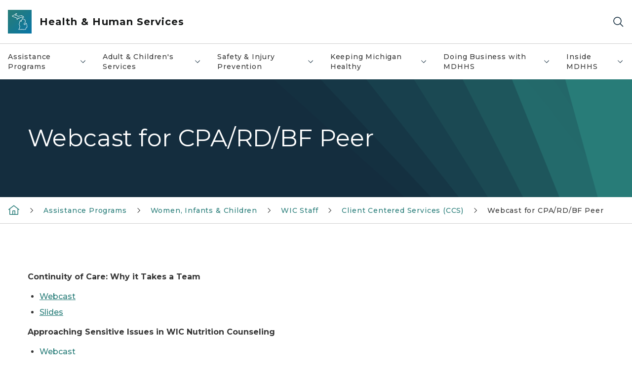

--- FILE ---
content_type: text/html; charset=utf-8
request_url: https://www.michigan.gov/mdhhs/assistance-programs/wic/wic-staff/ccs/webcast-for-cpa-rd-bf-peer
body_size: 44589
content:



<!DOCTYPE html>
<!--[if lt IE 7]>      <html class="no-js lt-ie9 lt-ie8 lt-ie7"> <![endif]-->
<!--[if IE 7]>         <html class="no-js lt-ie9 lt-ie8"> <![endif]-->
<!--[if IE 8]>         <html class="no-js lt-ie9"> <![endif]-->
<!--[if gt IE 8]><!-->
<html class="no-js" lang="en">
<!--<![endif]-->
<head>
<link href="/mdhhs/-/media/Base-Themes/Core-Libraries/styles/optimized-min.css?rev=0d5ba9d6f4d64dc58b0ec50ad1bb0b58&hash=FF83A9CF139EB1C918E226F2FFE5251C" rel="stylesheet" /><link href="/mdhhs/-/media/Base-Themes/Main-Theme/styles/optimized-min.css?rev=dd491b74890540928bec94fb7f92c1a6&hash=A9FD8DEEBF4EA7E8BBCC10A8696D9E29" rel="stylesheet" /><link href="/mdhhs/-/media/Themes/eMiCoreTheme/som-guidelines/styles/pre-optimized-min.css?rev=39f954cab04a4fd4ab37c3bf766a1370&hash=05BF9788E23EC5C0FA81D11AC4B754F2" rel="stylesheet" /><link href="/mdhhs/-/media/Themes/eMiCoreTheme/DataTables/Styles/optimized-min.css?rev=99f96bab3005400ea7c6c4472bdd5f11&hash=7E57C5BA8662562840F8D740CA99E666" rel="stylesheet" /><link href="/mdhhs/-/media/Base-Themes/Slick-Carousel/styles/optimized-min.css?rev=9524f845a6664e6891d64d36f9961a6c&hash=E84B1EF31A4C2A52D6A38DE8042D16B4" rel="stylesheet" /><link href="/mdhhs/-/media/Themes/eMiCoreTheme/DateRangePicker/Styles/optimized-min.css?rev=2ef96215d9ef47f69da97c840a8917dd&hash=7AD603B390E80CA81F157BC1F5B3A2C5" rel="stylesheet" /><link href="/mdhhs/-/media/Themes/eMiCoreTheme/eMiCoreTheme/styles/pre-optimized-min.css?rev=4d1836aa208e4b49b392aeec14e1c97d&hash=CFECA5BD7314D54CB9583C6D983A929E" rel="stylesheet" />    



    <title>Webcast for CPA/RD/BF Peer</title>


<link rel="canonical" href="https://www.michigan.gov/mdhhs/assistance-programs/wic/wic-staff/ccs/webcast-for-cpa-rd-bf-peer">



    <link href="/mdhhs/-/media/Project/Websites/shared/Browser-Icon/favicon.ico?rev=2e0c4e282d1f41d7add652b27b58dd38&amp;hash=5DB7845DC3956E4A8991A9222278D125" rel="shortcut icon" />


    

    <!--Custom eMich Metadata Rendering advanced Favicon from SXA Site Settings-->

    
            <link rel="apple-touch-icon" sizes="180x180" href="/mdhhs/-/media/Project/Websites/shared/Browser-Icon/apple-touch-icon.png?rev=6ba8df484dcd48a7b322e75d818cc69d&hash=12C751436A1E6C692028D6A9456DF089" />
        
    
            <link rel="icon" type="image/png" sizes="32x32" href="/mdhhs/-/media/Project/Websites/shared/Browser-Icon/favicon-32x32.png?rev=7022dacf2ef14b248b731f451c62a380&hash=F35F781BBA4D20EAA1554C88C0ECB978" />
        
    
            <link rel="icon" type="image/png" sizes="16x16" href="/mdhhs/-/media/Project/Websites/shared/Browser-Icon/favicon-16x16.png?rev=7f7c62522a1646349d767d94fe24a637&hash=E88B6391C0E0C58B7CAC51DB7D06AD81" />
        
    
            <link rel="manifest" href="/mdhhs/-/media/Project/Websites/shared/Browser-Icon/site.webmanifest?rev=83ca428ef151478d8decb815e7217495&hash=1F25890F990830616A37F43DEC687071" />
        
    
            <link rel="mask-icon" href="/mdhhs/-/media/Project/Websites/shared/Browser-Icon/safari-pinned-tab.svg?rev=51f3e40a77134fbbb2233ded33af6d5e&hash=B5AB1E9E2D2F6A524CA537690A524B64" color="#277c78" />
        
    
            <meta name="msapplication-config" content="/mdhhs/-/media/Project/Websites/shared/Browser-Icon/browserconfig.xml?rev=15a1c884ffca4409bb27fcec7eef109e&hash=8B028E928E0269BEDC58B2FD741B088D" />
        
    
            <meta name="msapplication-TileColor" content="#277c78" />
        
    
            <meta name="theme-color" content="#ffffff" />
        


    

<!-- Coveo Metadata fields -->




	<meta name="site-name" content="Health & Human Services" />


<meta name="site-path" content="mdhhs" />
<meta name="site-logo" content="/mdhhs/-/media/Images/Logos/mdhhs.svg?rev=b39d33b2df2e4132a6b038d5b451f09c&hash=1C4142AF9E47E2DF81D93EA55DAF2181" />


<meta name="site-agency" content="MDHHS" />
<meta name="site-agency-name" content="Department of Health & Human Services" />
<meta name="item-type" content="Page" />
<meta name="grouped-item-type" content="Webpages" />
<meta name="site-hierarchy" content="Department of Health and Human Services|Health & Human Services" />
<meta name="sxa-tags" content="Department of Health & Human Services" />
<meta name="page-summary" content="" />
<meta name="page-template" content="Page" />
<meta name="page-image" content="" />
<meta name="page-hasformcomponent" content="false" />
<meta name="robots" content="" />
<meta name="page-breadcrumb" content="MDHHS|Assistance Programs|Women, Infants & Children|WIC Staff|Client Centered Services (CCS)|Webcast for CPA/RD/BF Peer" />






<!-- end Coveo Metadata fields -->



<meta property="og:image"  content="https://www.michigan.gov/mdhhs/-/media/Project/Websites/SOM/Images/Global-SOM/Michigangov-OG-Image.png?rev=04d34972184442b1bd24b5efb46cd150&amp;hash=AB633EB32EAC06E3350AD79FEAA67FCD"><meta property="og:title"  content="Webcast for CPA/RD/BF Peer"><meta property="og:url"  content="https://www.michigan.gov/mdhhs/assistance-programs/wic/wic-staff/ccs/webcast-for-cpa-rd-bf-peer">







<meta property="twitter:title"  content="Webcast for CPA/RD/BF Peer"><meta property="twitter:card"  content="summary_large_image">

    <meta name="viewport" content="width=device-width, initial-scale=1" />


    


<!-- Google Tag Manager -->
<script>(function(w,d,s,l,i){w[l]=w[l]||[];w[l].push({'gtm.start':
new Date().getTime(),event:'gtm.js'});var f=d.getElementsByTagName(s)[0],
j=d.createElement(s),dl=l!='dataLayer'?'&l='+l:'';j.async=true;j.src=
'https://www.googletagmanager.com/gtm.js?id='+i+dl;f.parentNode.insertBefore(j,f);
})(window,document,'script','dataLayer','GTM-WTW7M9');</script>
<!-- End Google Tag Manager -->


    





    




    <script type="application/ld+json">
             {"@context":"https://schema.org","@type":"WebPage","name":"Webcast for CPA/RD/BF Peer","url":"https://www.michigan.gov/mdhhs/assistance-programs/wic/wic-staff/ccs/webcast-for-cpa-rd-bf-peer","inLanguage":"en-US"}
    </script>

</head>
<body class="default-device bodyclass">
    



    


<!-- Google Tag Manager (noscript) -->
<noscript><iframe src='https://www.googletagmanager.com/ns.html?id=GTM-WTW7M9'
height="0" width="0" style="display:none;visibility:hidden" title="Google Tag Manager"></iframe></noscript>
<!-- End Google Tag Manager (noscript) -->

    
<!-- #wrapper -->

<div id="wrapper">
    <a class="sr-only sr-only-focusable jump-to-id header__skip" href="#pagebody" data-target-id="main"><span class="skip-main">Skip to main content</span></a>
    <!-- #header -->
    <header>
        <div id="header" class="">
            



<div class="component content component__section main-width">
    <div class="component-content">
<div class="print-only">
  <div class="container">
    <div class="row text-center">
      <div class="col-12">
        <!-- Get Url for mobile page logo -->
       
          
              
       
          
              
               <img class="header-logo" src="/mdhhs/-/media/Project/Websites/shared/Site-Logos/MichiganGlobal-logo-Icon.svg?rev=e29162c06c174283bdf2106d78d932ac&hash=3C85B60EADBD2510B70388BBFE8BE51D" alt="Michigan Header Logo" /> 
             
    
      </div>
      <div class="col-12">
        <!-- Get Site Name -->
        <div class="section-title mb-0">MDHHS</div>
      </div>
    </div>
  </div>
</div><div class="navbar"><div class="navbar-brand pl-1">

<a  href="/mdhhs" class="navbar-brand-img">

    
            <img class="header-logo-img" src="/mdhhs/-/media/Project/Websites/shared/Site-Logos/MichiganGlobal-logo-Icon.svg?rev=e29162c06c174283bdf2106d78d932ac&hash=3C85B60EADBD2510B70388BBFE8BE51D" alt="Michigan Header Logo" /> 
        
    

    
    
            <img class="header-logo" src="/mdhhs/-/media/Project/Websites/shared/Site-Logos/MichiganGlobal-logo-Icon.svg?rev=e29162c06c174283bdf2106d78d932ac&hash=3C85B60EADBD2510B70388BBFE8BE51D" alt="Michigan Header Logo" /> 
        
    
</a>

<a  href="/mdhhs" class="navbar-brand-title">
<div class="header__section-title">Health &amp; Human Services</div>
</a>
</div><div class="action-bar">
<button class="header__section-search-wrapper" aria-label="Search">
    <span class="header__section-search-icon" aria-hidden="true"></span>
</button>
 <button class="navigation-toggle-header" type="button" aria-label="Open Main Menu" aria-expanded="false" id="mobileMenuButton" aria-controls="mobileMenuContent">
    <span class="navigation-toggle-header-icon"></span>
 </button>
</div></div>    </div>
</div>



    <section class="component component-wrapper">
            <div class="container-fluid">
<div class="row">    <div class="component navigation col-12 d-none d-md-block navigation-main navigation-main-vertical">
        <div class="component-content">
<nav id="menuA" aria-label="Main menu" class="headerMain-menu main-width">
    <div class="menu-a">
        <div class="main-nav">
            <ul class="clearfix nav main-menu">
                                <li class="level1 rel-level1 nav-item">
                                    <div class="navigation-title field-navigation-title" data-id="#meganav_3fbc279039554da4b5efb98c45cd20ba">
                                        <button type="button" tabindex="0" data-index="0" class="not-link nav-link w-100 lv1-item_0" aria-expanded="false">
                                            Assistance Programs
                                            <span class="header-caret"></span>
                                        </button>
                                    </div>
                                </li>
                                <li class="level1 rel-level1 nav-item">
                                    <div class="navigation-title field-navigation-title" data-id="#meganav_846ff4706953416fbfc1dea6e4d1762f">
                                        <button type="button" tabindex="0" data-index="1" class="not-link nav-link w-100 lv1-item_1" aria-expanded="false">
                                            Adult &amp; Children&#39;s Services
                                            <span class="header-caret"></span>
                                        </button>
                                    </div>
                                </li>
                                <li class="level1 rel-level1 nav-item">
                                    <div class="navigation-title field-navigation-title" data-id="#meganav_1236fe07fc69404c99df85ba567a0ed5">
                                        <button type="button" tabindex="0" data-index="2" class="not-link nav-link w-100 lv1-item_2" aria-expanded="false">
                                            Safety &amp; Injury Prevention
                                            <span class="header-caret"></span>
                                        </button>
                                    </div>
                                </li>
                                <li class="level1 rel-level1 nav-item">
                                    <div class="navigation-title field-navigation-title" data-id="#meganav_084c63e2cbc34ffebbe9d34c72c2c67b">
                                        <button type="button" tabindex="0" data-index="3" class="not-link nav-link w-100 lv1-item_3" aria-expanded="false">
                                            Keeping Michigan Healthy
                                            <span class="header-caret"></span>
                                        </button>
                                    </div>
                                </li>
                                <li class="level1 rel-level1 nav-item">
                                    <div class="navigation-title field-navigation-title" data-id="#meganav_0602afc54df84296b313c2509cf041a3">
                                        <button type="button" tabindex="0" data-index="4" class="not-link nav-link w-100 lv1-item_4" aria-expanded="false">
                                            Doing Business with MDHHS
                                            <span class="header-caret"></span>
                                        </button>
                                    </div>
                                </li>
                                <li class="level1 rel-level1 nav-item">
                                    <div class="navigation-title field-navigation-title" data-id="#meganav_42323513e4de44f0a6dac69d20418cf9">
                                        <button type="button" tabindex="0" data-index="5" class="not-link nav-link w-100 lv1-item_5" aria-expanded="false">
                                            Inside MDHHS
                                            <span class="header-caret"></span>
                                        </button>
                                    </div>
                                </li>

            </ul>
        </div>
    </div>
</nav>

        <div class="megamenu main-nav" id="meganav_3fbc279039554da4b5efb98c45cd20ba">
            <div class="container-fluid content-width px-0">
                <div class="row no-gutters">
                    <div class="col-12 col-md-5 second-level">
                        <div class="row no-gutters">
                            <div class="col-12">
                                <div class="second-level-title h1 ml-1 mb-1">Assistance Programs</div>
                                <a class="second-level-link ml-1" href="/mdhhs/assistance-programs">
                                    Go to Assistance Programs
                                    <span class="header-caret-next"></span>
                                </a>
                                <ul class="nav flex-column mt-1">
                                            <li class="nav-item">
                                                        <a href="/mdhhs/assistance-programs/benefit-updates" data-index="0" class="nav-link lv2-0" target="_self">
                                                            Benefit Updates
                                                        </a>
                                            </li>
                                            <li class="nav-item">
                                                        <button type="button" tabindex="0" data-index="1" class="not-link nav-link w-100 lv2-1 w-100" data-subnavid="#subnav_42d22ad981de4df7a75d6c5700dc2a64" data-linktarget="_self" aria-controls="subnav_42d22ad981de4df7a75d6c5700dc2a64" aria-expanded="false">
                                                            Women, Infants &amp; Children
                                                            <span class="header-caret-next"></span>
                                                        </button>
                                            </li>
                                            <li class="nav-item">
                                                        <button type="button" tabindex="0" data-index="2" class="not-link nav-link w-100 lv2-2 w-100" data-subnavid="#subnav_d6d69cf5b50e4ab8900d93502119eda7" data-linktarget="_self" aria-controls="subnav_d6d69cf5b50e4ab8900d93502119eda7" aria-expanded="false">
                                                            Cash Assistance
                                                            <span class="header-caret-next"></span>
                                                        </button>
                                            </li>
                                            <li class="nav-item">
                                                        <a href="/mdhhs/assistance-programs/child-care-assistance" data-index="3" class="nav-link lv2-3" target="_self">
                                                            Child Care Assistance
                                                        </a>
                                            </li>
                                            <li class="nav-item">
                                                        <button type="button" tabindex="0" data-index="4" class="not-link nav-link w-100 lv2-4 w-100" data-subnavid="#subnav_32ab7ec24a694c6f837792b2876cd347" data-linktarget="_self" aria-controls="subnav_32ab7ec24a694c6f837792b2876cd347" aria-expanded="false">
                                                            Children&#39;s Special Health Care Services
                                                            <span class="header-caret-next"></span>
                                                        </button>
                                            </li>
                                            <li class="nav-item">
                                                        <button type="button" tabindex="0" data-index="5" class="not-link nav-link w-100 lv2-5 w-100" data-subnavid="#subnav_cb5fffb508334c58b1028385f3f8763f" data-linktarget="_self" aria-controls="subnav_cb5fffb508334c58b1028385f3f8763f" aria-expanded="false">
                                                            Emergency Relief: Home, Utilities &amp; Burial
                                                            <span class="header-caret-next"></span>
                                                        </button>
                                            </li>
                                            <li class="nav-item">
                                                        <button type="button" tabindex="0" data-index="6" class="not-link nav-link w-100 lv2-6 w-100" data-subnavid="#subnav_3332f578630849bcaf719a3b546b97a7" data-linktarget="_self" aria-controls="subnav_3332f578630849bcaf719a3b546b97a7" aria-expanded="false">
                                                            Food Assistance
                                                            <span class="header-caret-next"></span>
                                                        </button>
                                            </li>
                                            <li class="nav-item">
                                                        <button type="button" tabindex="0" data-index="7" class="not-link nav-link w-100 lv2-7 w-100" data-subnavid="#subnav_5eed626fe90d48268b3885d3a7c91230" data-linktarget="_self" aria-controls="subnav_5eed626fe90d48268b3885d3a7c91230" aria-expanded="false">
                                                            Health Care Coverage
                                                            <span class="header-caret-next"></span>
                                                        </button>
                                            </li>
                                            <li class="nav-item">
                                                        <a href="/mdhhs/assistance-programs/other-help" data-index="8" class="nav-link lv2-8" target="_self">
                                                            Help from Other Programs
                                                        </a>
                                            </li>
                                            <li class="nav-item">
                                                        <button type="button" tabindex="0" data-index="9" class="not-link nav-link w-100 lv2-9 w-100" data-subnavid="#subnav_eea0c96f4d984431a5590b587d230157" data-linktarget="_self" aria-controls="subnav_eea0c96f4d984431a5590b587d230157" aria-expanded="false">
                                                            Medicaid
                                                            <span class="header-caret-next"></span>
                                                        </button>
                                            </li>
                                            <li class="nav-item">
                                                        <button type="button" tabindex="0" data-index="10" class="not-link nav-link w-100 lv2-10 w-100" data-subnavid="#subnav_e48aac51488141d797faa10a4a3a5558" data-linktarget="_self" aria-controls="subnav_e48aac51488141d797faa10a4a3a5558" aria-expanded="false">
                                                            Migrant Services
                                                            <span class="header-caret-next"></span>
                                                        </button>
                                            </li>
                                            <li class="nav-item">
                                                        <button type="button" tabindex="0" data-index="11" class="not-link nav-link w-100 lv2-11 w-100" data-subnavid="#subnav_430ab8b84bb84ababb81b1b2cfb86d84" data-linktarget="_self" aria-controls="subnav_430ab8b84bb84ababb81b1b2cfb86d84" aria-expanded="false">
                                                            Housing and Homeless Services
                                                            <span class="header-caret-next"></span>
                                                        </button>
                                            </li>
                                            <li class="nav-item">
                                                        <a href="/mdhhs/assistance-programs/water-assistance-program" data-index="12" class="nav-link lv2-12" target="_self">
                                                            Water Assistance Program
                                                        </a>
                                            </li>
                                            <li class="nav-item">
                                                        <a href="/mdhhs/assistance-programs/refugee" data-index="13" class="nav-link lv2-13" target="_self">
                                                            Refugee Assistance
                                                        </a>
                                            </li>
                                            <li class="nav-item">
                                                        <a href="/mdhhs/assistance-programs/universal-caseload-action-plan" data-index="14" class="nav-link lv2-14 lv2-last" target="_self">
                                                            Universal Caseload Action Plan
                                                        </a>
                                            </li>

                                </ul>
                            </div>
                        </div>
                    </div>
                    <div class="col-12 col-md-7 main-nav third-level active default"></div>
                        <div class="col-12 col-md-7 main-nav third-level" id="subnav_bbeadf7faf4c4351b01e3324e17ed544">
                            <div class="row no-gutters">
                                <div class="col-12 col-md-8">
                                <div class="third-level-title h1 ml-1 mb-1">Benefit Updates</div>
                                <a class="third-level-link ml-1" href="/mdhhs/assistance-programs/benefit-updates" target="_self">
                                    Go to Benefit Updates
                                    <span class="header-caret-next"></span>
                                </a>
                                    <p class="ml-1 nav-text">
                                        Learn about Federal changes to Medicaid and Food Assistance Programs..&#160;
                                    </p>
                                </div>
                            </div>
                        </div>
                        <div class="col-12 col-md-7 main-nav third-level" id="subnav_42d22ad981de4df7a75d6c5700dc2a64">
                            <div class="row no-gutters">
                                <div class="col-12 col-md-8">
                                <div class="third-level-title h1 ml-1 mb-1">Women, Infants &amp; Children</div>
                                <a class="third-level-link ml-1" href="/mdhhs/assistance-programs/wic" target="_self">
                                    Go to Women, Infants &amp; Children
                                    <span class="header-caret-next"></span>
                                </a>
                                    <p class="ml-1 nav-text">
                                        Michigan&#39;s Women, Infants &amp; Children program, providing supplemental nutrition, breastfeeding information, and other resources for healthy mothers &amp; babies.
                                    </p>
                                    <ul class="nav flex-column mt-1">
                                                <li class="nav-item">
                                                        <a href="/mdhhs/assistance-programs/wic/aboutwic" data-index="0" class="nav-link lv3-0" target="_self">
                                                            About WIC
                                                        </a>
                                                </li>
                                                <li class="nav-item">
                                                        <a href="/mdhhs/assistance-programs/wic/ebt" data-index="1" class="nav-link lv3-1" target="_self">
                                                            WIC EBT Transition Information
                                                        </a>
                                                </li>
                                                <li class="nav-item">
                                                        <a href="/mdhhs/assistance-programs/wic/breastfeeding" data-index="2" class="nav-link lv3-2" target="_self">
                                                            Breastfeeding for WIC Clients
                                                        </a>
                                                </li>
                                                <li class="nav-item">
                                                        <a href="/mdhhs/assistance-programs/wic/produce-connection" data-index="3" class="nav-link lv3-3" target="_self">
                                                            WIC Produce Connection
                                                        </a>
                                                </li>
                                                <li class="nav-item">
                                                        <a href="/mdhhs/assistance-programs/wic/fraudandabuse" data-index="4" class="nav-link lv3-4" target="_self">
                                                            Fraud &amp; Abuse
                                                        </a>
                                                </li>
                                                <li class="nav-item">
                                                        <a href="/mdhhs/assistance-programs/wic/faq" data-index="5" class="nav-link lv3-5" target="_self">
                                                            Frequently Asked Questions
                                                        </a>
                                                </li>
                                                <li class="nav-item">
                                                        <a href="/mdhhs/assistance-programs/wic/localagencies" data-index="6" class="nav-link lv3-6" target="_self">
                                                            Local WIC Agencies
                                                        </a>
                                                </li>
                                                <li class="nav-item">
                                                        <a href="/mdhhs/assistance-programs/wic/medicalproviders" data-index="7" class="nav-link lv3-7" target="_self">
                                                            Health Care Providers
                                                        </a>
                                                </li>
                                                <li class="nav-item">
                                                        <a href="/mdhhs/assistance-programs/wic/nondisc" data-index="8" class="nav-link lv3-8" target="_self">
                                                            Non-Discrimination Statement
                                                        </a>
                                                </li>
                                                <li class="nav-item">
                                                        <a href="/mdhhs/assistance-programs/wic/nutrition-and-health-for-families" data-index="9" class="nav-link lv3-9" target="_self">
                                                            Nutrition
                                                        </a>
                                                </li>
                                                <li class="nav-item">
                                                        <a href="/mdhhs/assistance-programs/wic/breast-chestfeeding-resources-for-families" data-index="10" class="nav-link lv3-10" target="_self">
                                                            BF Resources for Families
                                                        </a>
                                                </li>
                                                <li class="nav-item">
                                                        <a href="/mdhhs/assistance-programs/wic/ciao" data-index="11" class="nav-link lv3-11" target="_self">
                                                            CIAO
                                                        </a>
                                                </li>
                                                <li class="nav-item">
                                                        <a href="/mdhhs/assistance-programs/wic/client-resources" data-index="12" class="nav-link lv3-12" target="_self">
                                                            Client Resources
                                                        </a>
                                                </li>
                                                <li class="nav-item">
                                                        <a href="/mdhhs/assistance-programs/wic/datasystems" data-index="13" class="nav-link lv3-13" target="_self">
                                                            WIC Data &amp; System Management
                                                        </a>
                                                </li>
                                                <li class="nav-item">
                                                        <a href="/mdhhs/assistance-programs/wic/get-started-with-wic" data-index="14" class="nav-link lv3-14" target="_self">
                                                            WIC Eligibility
                                                        </a>
                                                </li>
                                                <li class="nav-item">
                                                        <a href="/mdhhs/assistance-programs/wic/michigan-wic-client-advisory-council" data-index="15" class="nav-link lv3-15" target="_self">
                                                            Michigan WIC Client Advisory Council
                                                        </a>
                                                </li>
                                                <li class="nav-item">
                                                        <a href="/mdhhs/assistance-programs/wic/share-your-wic-joy" data-index="16" class="nav-link lv3-16" target="_self">
                                                            Share Your WIC Joy
                                                        </a>
                                                </li>
                                                <li class="nav-item">
                                                        <a href="/mdhhs/assistance-programs/wic/submitting-a-michigan-wic-complaint" data-index="17" class="nav-link lv3-17" target="_self">
                                                            Submitting a Michigan WIC Complaint
                                                        </a>
                                                </li>
                                                <li class="nav-item">
                                                        <a href="/mdhhs/assistance-programs/wic/welcome-to-wic" data-index="18" class="nav-link lv3-18" target="_self">
                                                            Welcome To WIC
                                                        </a>
                                                </li>
                                                <li class="nav-item">
                                                        <a href="/mdhhs/assistance-programs/wic/wic-reminders" data-index="19" class="nav-link lv3-19" target="_self">
                                                            WIC Reminders
                                                        </a>
                                                </li>
                                                <li class="nav-item">
                                                        <a href="/mdhhs/assistance-programs/wic/wic-staff" data-index="20" class="nav-link lv3-20" target="_self">
                                                            WIC Staff
                                                        </a>
                                                </li>
                                                <li class="nav-item">
                                                        <a href="/mdhhs/assistance-programs/wic/wicvendors" data-index="21" class="nav-link lv3-21" target="_self">
                                                            WIC Vendors/Grocers
                                                        </a>
                                                </li>
                                                <li class="nav-item">
                                                        <a href="/mdhhs/assistance-programs/wic/immunize" data-index="22" class="nav-link lv3-22 lv3-last" target="_self">
                                                            Vaccine Information
                                                        </a>
                                                </li>

                                    </ul>
                                </div>
                            </div>
                        </div>
                        <div class="col-12 col-md-7 main-nav third-level" id="subnav_d6d69cf5b50e4ab8900d93502119eda7">
                            <div class="row no-gutters">
                                <div class="col-12 col-md-8">
                                <div class="third-level-title h1 ml-1 mb-1">Cash Assistance</div>
                                <a class="third-level-link ml-1" href="/mdhhs/assistance-programs/cash" target="_self">
                                    Go to Cash Assistance
                                    <span class="header-caret-next"></span>
                                </a>
                                    <p class="ml-1 nav-text">
                                        Information on the Family Independence Program, State Disability Assistance, SSI, Refugee, and other cash assistance.
                                    </p>
                                    <ul class="nav flex-column mt-1">
                                                <li class="nav-item">
                                                        <a href="/mdhhs/assistance-programs/cash/cust-app" data-index="0" class="nav-link lv3-0" target="_self">
                                                            Application Process
                                                        </a>
                                                </li>
                                                <li class="nav-item">
                                                        <a href="/mdhhs/assistance-programs/cash/sda" data-index="1" class="nav-link lv3-1" target="_self">
                                                            Disability Assistance
                                                        </a>
                                                </li>
                                                <li class="nav-item">
                                                        <a href="/mdhhs/assistance-programs/cash/eligibility" data-index="2" class="nav-link lv3-2" target="_self">
                                                            Eligibility
                                                        </a>
                                                </li>
                                                <li class="nav-item">
                                                        <a href="/mdhhs/assistance-programs/cash/forms-pubs" data-index="3" class="nav-link lv3-3" target="_self">
                                                            Forms &amp; Publications
                                                        </a>
                                                </li>
                                                <li class="nav-item">
                                                        <a href="/mdhhs/assistance-programs/cash/payment" data-index="4" class="nav-link lv3-4" target="_self">
                                                            Payment - Bridge Card
                                                        </a>
                                                </li>
                                                <li class="nav-item">
                                                        <a href="/mdhhs/assistance-programs/cash/refugee" data-index="5" class="nav-link lv3-5 lv3-last" target="_self">
                                                            Refugee Assistance
                                                        </a>
                                                </li>

                                    </ul>
                                </div>
                            </div>
                        </div>
                        <div class="col-12 col-md-7 main-nav third-level" id="subnav_31a87a6b712c43fd989e4d8edf296edf">
                            <div class="row no-gutters">
                                <div class="col-12 col-md-8">
                                <div class="third-level-title h1 ml-1 mb-1">Child Care Assistance</div>
                                <a class="third-level-link ml-1" href="/mdhhs/assistance-programs/child-care-assistance" target="_self">
                                    Go to Child Care Assistance
                                    <span class="header-caret-next"></span>
                                </a>
                                    <p class="ml-1 nav-text">
                                        If you cannot afford child care, payment assistance is available. 
                                    </p>
                                </div>
                            </div>
                        </div>
                        <div class="col-12 col-md-7 main-nav third-level" id="subnav_32ab7ec24a694c6f837792b2876cd347">
                            <div class="row no-gutters">
                                <div class="col-12 col-md-8">
                                <div class="third-level-title h1 ml-1 mb-1">Children&#39;s Special Health Care Services</div>
                                <a class="third-level-link ml-1" href="/mdhhs/assistance-programs/cshcs" target="_self">
                                    Go to Children&#39;s Special Health Care Services
                                    <span class="header-caret-next"></span>
                                </a>
                                    <p class="ml-1 nav-text">
                                        Children&#39;s Special Health Care Services information and FAQ&#39;s.
                                    </p>
                                    <ul class="nav flex-column mt-1">
                                                <li class="nav-item">
                                                        <a href="/mdhhs/assistance-programs/cshcs/bullying-prevention-initiative" data-index="0" class="nav-link lv3-0" target="_self">
                                                            Bullying Prevention Initiative
                                                        </a>
                                                </li>
                                                <li class="nav-item">
                                                        <a href="/mdhhs/assistance-programs/cshcs/children-with-medical-complexity-targeted-case-management" data-index="1" class="nav-link lv3-1" target="_self">
                                                            Children with Medical Complexity Targeted Case Management
                                                        </a>
                                                </li>
                                                <li class="nav-item">
                                                        <a href="/mdhhs/assistance-programs/cshcs/cshcs-program-eligibility-expanded-to-age-26" data-index="2" class="nav-link lv3-2" target="_self">
                                                            Children’s Special Health Care Services program eligibility expanded to age 26
                                                        </a>
                                                </li>
                                                <li class="nav-item">
                                                        <a href="/mdhhs/assistance-programs/cshcs/general-information-for-families-about-cshcs" data-index="3" class="nav-link lv3-3" target="_self">
                                                            General Information For Families About CSHCS
                                                        </a>
                                                </li>
                                                <li class="nav-item">
                                                        <a href="/mdhhs/assistance-programs/cshcs/home-care-childrens-hcc-tefra-program" data-index="4" class="nav-link lv3-4" target="_self">
                                                            Home Care Childrens HCC TEFRA Program
                                                        </a>
                                                </li>
                                                <li class="nav-item">
                                                        <a href="/mdhhs/assistance-programs/cshcs/pedtelemed" data-index="5" class="nav-link lv3-5 lv3-last" target="_self">
                                                            Michigan Pediatric Epilepsy Project
                                                        </a>
                                                </li>

                                    </ul>
                                </div>
                            </div>
                        </div>
                        <div class="col-12 col-md-7 main-nav third-level" id="subnav_cb5fffb508334c58b1028385f3f8763f">
                            <div class="row no-gutters">
                                <div class="col-12 col-md-8">
                                <div class="third-level-title h1 ml-1 mb-1">Emergency Relief: Home, Utilities &amp; Burial</div>
                                <a class="third-level-link ml-1" href="/mdhhs/assistance-programs/emergency-relief" target="_self">
                                    Go to Emergency Relief: Home, Utilities &amp; Burial
                                    <span class="header-caret-next"></span>
                                </a>
                                    <p class="ml-1 nav-text">
                                        Information on assistance with home repairs, heat and utility bills, relocation, home ownership, burials, home energy, and eligibility requirements.
                                    </p>
                                    <ul class="nav flex-column mt-1">
                                                <li class="nav-item">
                                                        <a href="/mdhhs/assistance-programs/emergency-relief/burial" data-index="0" class="nav-link lv3-0" target="_self">
                                                            Burial
                                                        </a>
                                                </li>
                                                <li class="nav-item">
                                                        <a href="/mdhhs/assistance-programs/emergency-relief/eitc" data-index="1" class="nav-link lv3-1" target="_self">
                                                            Earned Income Tax Credit (EITC)
                                                        </a>
                                                </li>
                                                <li class="nav-item">
                                                        <a href="/mdhhs/assistance-programs/emergency-relief/energyweatherization" data-index="2" class="nav-link lv3-2" target="_self">
                                                            Energy &amp; Weatherization
                                                        </a>
                                                </li>
                                                <li class="nav-item">
                                                        <a href="/mdhhs/assistance-programs/emergency-relief/forms-and-publications" data-index="3" class="nav-link lv3-3" target="_self">
                                                            Forms &amp; Publications
                                                        </a>
                                                </li>
                                                <li class="nav-item">
                                                        <a href="/mdhhs/assistance-programs/emergency-relief/heatutilities" data-index="4" class="nav-link lv3-4" target="_self">
                                                            Heat &amp; Utilities
                                                        </a>
                                                </li>
                                                <li class="nav-item">
                                                        <a href="/mdhhs/assistance-programs/emergency-relief/home-ownership" data-index="5" class="nav-link lv3-5" target="_self">
                                                            Home Ownership
                                                        </a>
                                                </li>
                                                <li class="nav-item">
                                                        <a href="/mdhhs/assistance-programs/emergency-relief/home-repairs" data-index="6" class="nav-link lv3-6" target="_self">
                                                            Home Repairs
                                                        </a>
                                                </li>
                                                <li class="nav-item">
                                                        <a href="/mdhhs/assistance-programs/emergency-relief/relocation" data-index="7" class="nav-link lv3-7 lv3-last" target="_self">
                                                            Relocation
                                                        </a>
                                                </li>

                                    </ul>
                                </div>
                            </div>
                        </div>
                        <div class="col-12 col-md-7 main-nav third-level" id="subnav_3332f578630849bcaf719a3b546b97a7">
                            <div class="row no-gutters">
                                <div class="col-12 col-md-8">
                                <div class="third-level-title h1 ml-1 mb-1">Food Assistance</div>
                                <a class="third-level-link ml-1" href="/mdhhs/assistance-programs/food" target="_self">
                                    Go to Food Assistance
                                    <span class="header-caret-next"></span>
                                </a>
                                    <p class="ml-1 nav-text">
                                        Information on the Food Assistance Program, eligibility requirements, and other food resources.
                                    </p>
                                    <ul class="nav flex-column mt-1">
                                                <li class="nav-item">
                                                        <a href="/mdhhs/assistance-programs/food/application-process" data-index="0" class="nav-link lv3-0" target="_self">
                                                            Application Process
                                                        </a>
                                                </li>
                                                <li class="nav-item">
                                                        <a href="/mdhhs/assistance-programs/food/eligibility" data-index="1" class="nav-link lv3-1" target="_self">
                                                            Eligibility
                                                        </a>
                                                </li>
                                                <li class="nav-item">
                                                        <a href="/mdhhs/assistance-programs/food/food-assistance-program-quality-control-reviews" data-index="2" class="nav-link lv3-2" target="_self">
                                                            Food Assistance Program Quality Control Reviews
                                                        </a>
                                                </li>
                                                <li class="nav-item">
                                                        <a href="/mdhhs/assistance-programs/food/forms-pubs" data-index="3" class="nav-link lv3-3" target="_self">
                                                            Forms and Publications
                                                        </a>
                                                </li>
                                                <li class="nav-item">
                                                        <a href="/mdhhs/assistance-programs/food/payment" data-index="4" class="nav-link lv3-4" target="_self">
                                                            Payment
                                                        </a>
                                                </li>
                                                <li class="nav-item">
                                                        <a href="/mdhhs/assistance-programs/food/snap-education" data-index="5" class="nav-link lv3-5" target="_self">
                                                            Supplemental Nutrition Assistance Program Education
                                                        </a>
                                                </li>
                                                <li class="nav-item">
                                                        <a href="/mdhhs/assistance-programs/food/buy-food-online" data-index="6" class="nav-link lv3-6" target="_self">
                                                            Buy Food Online
                                                        </a>
                                                </li>
                                                <li class="nav-item">
                                                        <a href="/mdhhs/assistance-programs/food/restaurant-meal-program" data-index="7" class="nav-link lv3-7" target="_self">
                                                            Restaurant Meal Program
                                                        </a>
                                                </li>
                                                <li class="nav-item">
                                                        <a href="/mdhhs/assistance-programs/food/summer-ebt" data-index="8" class="nav-link lv3-8" target="_self">
                                                            Summer EBT
                                                        </a>
                                                </li>
                                                <li class="nav-item">
                                                        <a href="/mdhhs/assistance-programs/food/disaster-food-assistance-program" data-index="9" class="nav-link lv3-9 lv3-last" target="_self">
                                                            Disaster Food Assistance Program
                                                        </a>
                                                </li>

                                    </ul>
                                </div>
                            </div>
                        </div>
                        <div class="col-12 col-md-7 main-nav third-level" id="subnav_5eed626fe90d48268b3885d3a7c91230">
                            <div class="row no-gutters">
                                <div class="col-12 col-md-8">
                                <div class="third-level-title h1 ml-1 mb-1">Health Care Coverage</div>
                                <a class="third-level-link ml-1" href="/mdhhs/assistance-programs/healthcare" target="_self">
                                    Go to Health Care Coverage
                                    <span class="header-caret-next"></span>
                                </a>
                                    <p class="ml-1 nav-text">
                                        Health Care Coverage information and resources.
                                    </p>
                                    <ul class="nav flex-column mt-1">
                                                <li class="nav-item">
                                                        <a href="/mdhhs/assistance-programs/healthcare/adults" data-index="0" class="nav-link lv3-0" target="_self">
                                                            Adults
                                                        </a>
                                                </li>
                                                <li class="nav-item">
                                                        <a href="/mdhhs/assistance-programs/healthcare/childrenteens" data-index="1" class="nav-link lv3-1" target="_self">
                                                            Children &amp; Teens
                                                        </a>
                                                </li>
                                                <li class="nav-item">
                                                        <a href="/mdhhs/assistance-programs/healthcare/healthymichigan" data-index="2" class="nav-link lv3-2" target="_self">
                                                            Healthy Michigan Plan
                                                        </a>
                                                </li>
                                                <li class="nav-item">
                                                        <a href="/mdhhs/assistance-programs/healthcare/help" data-index="3" class="nav-link lv3-3" target="_self">
                                                            Help Finding Health Care
                                                        </a>
                                                </li>
                                                <li class="nav-item">
                                                        <a href="/mdhhs/assistance-programs/healthcare/disabilities" data-index="4" class="nav-link lv3-4" target="_self">
                                                            Persons With Disabilities
                                                        </a>
                                                </li>
                                                <li class="nav-item">
                                                        <a href="/mdhhs/assistance-programs/healthcare/pregnantwomen" data-index="5" class="nav-link lv3-5" target="_self">
                                                            Pregnant Women
                                                        </a>
                                                </li>
                                                <li class="nav-item">
                                                        <a href="/mdhhs/assistance-programs/healthcare/hipaa" data-index="6" class="nav-link lv3-6" target="_self">
                                                            Protected Health Information (HIPAA)
                                                        </a>
                                                </li>
                                                <li class="nav-item">
                                                        <a href="/mdhhs/assistance-programs/healthcare/seniors" data-index="7" class="nav-link lv3-7" target="_self">
                                                            Services for Seniors
                                                        </a>
                                                </li>
                                                <li class="nav-item">
                                                        <a href="/mdhhs/assistance-programs/healthcare/medical-debt-relief" data-index="8" class="nav-link lv3-8 lv3-last" target="_self">
                                                            Medical Debt Relief
                                                        </a>
                                                </li>

                                    </ul>
                                </div>
                            </div>
                        </div>
                        <div class="col-12 col-md-7 main-nav third-level" id="subnav_b1dfb1f24fe34959b6e0ad4d179e6246">
                            <div class="row no-gutters">
                                <div class="col-12 col-md-8">
                                <div class="third-level-title h1 ml-1 mb-1">Help from Other Programs</div>
                                <a class="third-level-link ml-1" href="/mdhhs/assistance-programs/other-help" target="_self">
                                    Go to Help from Other Programs
                                    <span class="header-caret-next"></span>
                                </a>
                                    <p class="ml-1 nav-text">
                                        Help from Other Programs
                                    </p>
                                </div>
                            </div>
                        </div>
                        <div class="col-12 col-md-7 main-nav third-level" id="subnav_eea0c96f4d984431a5590b587d230157">
                            <div class="row no-gutters">
                                <div class="col-12 col-md-8">
                                <div class="third-level-title h1 ml-1 mb-1">Medicaid</div>
                                <a class="third-level-link ml-1" href="/mdhhs/assistance-programs/medicaid" target="_self">
                                    Go to Medicaid
                                    <span class="header-caret-next"></span>
                                </a>
                                    <p class="ml-1 nav-text">
                                        Information about the health care programs available through Medicaid and how to qualify.
                                    </p>
                                    <ul class="nav flex-column mt-1">
                                                <li class="nav-item">
                                                        <a href="/mdhhs/assistance-programs/medicaid/1115-reentry-services-demonstration" data-index="0" class="nav-link lv3-0" target="_self">
                                                            1115 Reentry Services Demonstration
                                                        </a>
                                                </li>
                                                <li class="nav-item">
                                                        <a href="/mdhhs/assistance-programs/medicaid/community-health-workers" data-index="1" class="nav-link lv3-1" target="_self">
                                                            Community Health Workers
                                                        </a>
                                                </li>
                                                <li class="nav-item">
                                                        <a href="/mdhhs/assistance-programs/medicaid/rural-health-transformation-program" data-index="2" class="nav-link lv3-2 lv3-last" target="_self">
                                                            Rural Health Transformation Program
                                                        </a>
                                                </li>

                                    </ul>
                                </div>
                            </div>
                        </div>
                        <div class="col-12 col-md-7 main-nav third-level" id="subnav_e48aac51488141d797faa10a4a3a5558">
                            <div class="row no-gutters">
                                <div class="col-12 col-md-8">
                                <div class="third-level-title h1 ml-1 mb-1">Migrant Services</div>
                                <a class="third-level-link ml-1" href="/mdhhs/assistance-programs/migrant-services" target="_self">
                                    Go to Migrant Services
                                    <span class="header-caret-next"></span>
                                </a>
                                    <p class="ml-1 nav-text">
                                        Our migrant program works with a number of organizations to provide services for Michigan’s migrant and seasonal farmworkers.
                                    </p>
                                    <ul class="nav flex-column mt-1">
                                                <li class="nav-item">
                                                        <a href="/mdhhs/assistance-programs/migrant-services/servicios-para-campesinos" data-index="0" class="nav-link lv3-0 lv3-last" target="_self">
                                                            Servicios para Campesinos
                                                        </a>
                                                </li>

                                    </ul>
                                </div>
                            </div>
                        </div>
                        <div class="col-12 col-md-7 main-nav third-level" id="subnav_430ab8b84bb84ababb81b1b2cfb86d84">
                            <div class="row no-gutters">
                                <div class="col-12 col-md-8">
                                <div class="third-level-title h1 ml-1 mb-1">Housing and Homeless Services</div>
                                <a class="third-level-link ml-1" href="/mdhhs/assistance-programs/housing-and-homeless-services" target="_self">
                                    Go to Housing and Homeless Services
                                    <span class="header-caret-next"></span>
                                </a>
                                    <p class="ml-1 nav-text">
                                        Housing and Homeless Services
                                    </p>
                                    <ul class="nav flex-column mt-1">
                                                <li class="nav-item">
                                                        <a href="/mdhhs/assistance-programs/housing-and-homeless-services/about-us" data-index="0" class="nav-link lv3-0" target="_self">
                                                            About Us
                                                        </a>
                                                </li>
                                                <li class="nav-item">
                                                        <a href="/mdhhs/assistance-programs/housing-and-homeless-services/training-and-events" data-index="1" class="nav-link lv3-1" target="_self">
                                                            Training &amp; Events
                                                        </a>
                                                </li>
                                                <li class="nav-item">
                                                        <a href="/mdhhs/assistance-programs/housing-and-homeless-services/funding" data-index="2" class="nav-link lv3-2" target="_self">
                                                            Funding
                                                        </a>
                                                </li>
                                                <li class="nav-item">
                                                        <a href="/mdhhs/assistance-programs/housing-and-homeless-services/resources-for-the-public" data-index="3" class="nav-link lv3-3" target="_self">
                                                            Resources for the Public
                                                        </a>
                                                </li>
                                                <li class="nav-item">
                                                        <a href="/mdhhs/assistance-programs/housing-and-homeless-services/resources-for-providers" data-index="4" class="nav-link lv3-4" target="_self">
                                                            Resources for Providers
                                                        </a>
                                                </li>
                                                <li class="nav-item">
                                                        <a href="/mdhhs/assistance-programs/housing-and-homeless-services/partners" data-index="5" class="nav-link lv3-5" target="_self">
                                                            Partners
                                                        </a>
                                                </li>
                                                <li class="nav-item">
                                                        <a href="/mdhhs/assistance-programs/housing-and-homeless-services/glossary" data-index="6" class="nav-link lv3-6 lv3-last" target="_self">
                                                            Glossary
                                                        </a>
                                                </li>

                                    </ul>
                                </div>
                            </div>
                        </div>
                        <div class="col-12 col-md-7 main-nav third-level" id="subnav_591d8b5d50a146df84e9a7cd6fc60ba8">
                            <div class="row no-gutters">
                                <div class="col-12 col-md-8">
                                <div class="third-level-title h1 ml-1 mb-1">Water Assistance Program</div>
                                <a class="third-level-link ml-1" href="/mdhhs/assistance-programs/water-assistance-program" target="_self">
                                    Go to Water Assistance Program
                                    <span class="header-caret-next"></span>
                                </a>
                                    <p class="ml-1 nav-text">
                                        Water Assistance Program
                                    </p>
                                </div>
                            </div>
                        </div>
                        <div class="col-12 col-md-7 main-nav third-level" id="subnav_39ed12e9333f4cc5988dd6c2ddf2b670">
                            <div class="row no-gutters">
                                <div class="col-12 col-md-8">
                                <div class="third-level-title h1 ml-1 mb-1">Refugee Assistance</div>
                                <a class="third-level-link ml-1" href="/mdhhs/assistance-programs/refugee" target="_self">
                                    Go to Refugee Assistance
                                    <span class="header-caret-next"></span>
                                </a>
                                    <p class="ml-1 nav-text">
                                        A federal program which helps persons admitted into the U.S. as refugees to become self-sufficient after their arrival.
                                    </p>
                                </div>
                            </div>
                        </div>
                        <div class="col-12 col-md-7 main-nav third-level" id="subnav_c5441a7f9e974342941c9698d7028f55">
                            <div class="row no-gutters">
                                <div class="col-12 col-md-8">
                                <div class="third-level-title h1 ml-1 mb-1">Universal Caseload Action Plan</div>
                                <a class="third-level-link ml-1" href="/mdhhs/assistance-programs/universal-caseload-action-plan" target="_self">
                                    Go to Universal Caseload Action Plan
                                    <span class="header-caret-next"></span>
                                </a>
                                    <p class="ml-1 nav-text">
                                        Universal caseload, or task-based processing, is a different way of handling public assistance cases.
                                    </p>
                                </div>
                            </div>
                        </div>
                </div>
            </div>
        </div>
        <div class="megamenu main-nav" id="meganav_846ff4706953416fbfc1dea6e4d1762f">
            <div class="container-fluid content-width px-0">
                <div class="row no-gutters">
                    <div class="col-12 col-md-5 second-level">
                        <div class="row no-gutters">
                            <div class="col-12">
                                <div class="second-level-title h1 ml-1 mb-1">Adult &amp; Children&#39;s Services</div>
                                <a class="second-level-link ml-1" href="/mdhhs/adult-child-serv">
                                    Go to Adult &amp; Children&#39;s Services
                                    <span class="header-caret-next"></span>
                                </a>
                                <ul class="nav flex-column mt-1">
                                            <li class="nav-item">
                                                        <button type="button" tabindex="0" data-index="0" class="not-link nav-link w-100 lv2-0 w-100" data-subnavid="#subnav_06f0049321334decb22d36172abf733b" data-linktarget="_self" aria-controls="subnav_06f0049321334decb22d36172abf733b" aria-expanded="false">
                                                            Abuse  &amp; Neglect
                                                            <span class="header-caret-next"></span>
                                                        </button>
                                            </li>
                                            <li class="nav-item">
                                                        <button type="button" tabindex="0" data-index="1" class="not-link nav-link w-100 lv2-1 w-100" data-subnavid="#subnav_845ac6f2c7964cea8e75bccc85074ae5" data-linktarget="_self" aria-controls="subnav_845ac6f2c7964cea8e75bccc85074ae5" aria-expanded="false">
                                                            Adoption
                                                            <span class="header-caret-next"></span>
                                                        </button>
                                            </li>
                                            <li class="nav-item">
                                                        <button type="button" tabindex="0" data-index="2" class="not-link nav-link w-100 lv2-2 w-100" data-subnavid="#subnav_c28c73dce668453da55dd0268ad4ec28" data-linktarget="_self" aria-controls="subnav_c28c73dce668453da55dd0268ad4ec28" aria-expanded="false">
                                                            Adults &amp; Seniors
                                                            <span class="header-caret-next"></span>
                                                        </button>
                                            </li>
                                            <li class="nav-item">
                                                        <a href="/mdhhs/adult-child-serv/child-fatality-registry" data-index="3" class="nav-link lv2-3" target="_self">
                                                            Child Fatality Registry
                                                        </a>
                                            </li>
                                            <li class="nav-item">
                                                        <button type="button" tabindex="0" data-index="4" class="not-link nav-link w-100 lv2-4 w-100" data-subnavid="#subnav_c28e83ba7dbf4d708bc538e9ed7df721" data-linktarget="_self" aria-controls="subnav_c28e83ba7dbf4d708bc538e9ed7df721" aria-expanded="false">
                                                            Child Support
                                                            <span class="header-caret-next"></span>
                                                        </button>
                                            </li>
                                            <li class="nav-item">
                                                        <button type="button" tabindex="0" data-index="5" class="not-link nav-link w-100 lv2-5 w-100" data-subnavid="#subnav_82b5a61d94904b889f9ee3c076eba9aa" data-linktarget="_self" aria-controls="subnav_82b5a61d94904b889f9ee3c076eba9aa" aria-expanded="false">
                                                            Children &amp; Families
                                                            <span class="header-caret-next"></span>
                                                        </button>
                                            </li>
                                            <li class="nav-item">
                                                        <button type="button" tabindex="0" data-index="6" class="not-link nav-link w-100 lv2-6 w-100" data-subnavid="#subnav_d3e58dd2e13947dc961a6fe2a5b1eae1" data-linktarget="_self" aria-controls="subnav_d3e58dd2e13947dc961a6fe2a5b1eae1" aria-expanded="false">
                                                            Foster Care
                                                            <span class="header-caret-next"></span>
                                                        </button>
                                            </li>
                                            <li class="nav-item">
                                                        <button type="button" tabindex="0" data-index="7" class="not-link nav-link w-100 lv2-7 w-100" data-subnavid="#subnav_7a51def1366948189f6bf7936a289f11" data-linktarget="_self" aria-controls="subnav_7a51def1366948189f6bf7936a289f11" aria-expanded="false">
                                                            Hope For A Home
                                                            <span class="header-caret-next"></span>
                                                        </button>
                                            </li>
                                            <li class="nav-item">
                                                        <button type="button" tabindex="0" data-index="8" class="not-link nav-link w-100 lv2-8 w-100" data-subnavid="#subnav_ab7ec0ec972d404ca8dc86bb70f7d397" data-linktarget="_self" aria-controls="subnav_ab7ec0ec972d404ca8dc86bb70f7d397" aria-expanded="false">
                                                            Informed Consent for Abortion
                                                            <span class="header-caret-next"></span>
                                                        </button>
                                            </li>
                                            <li class="nav-item">
                                                        <button type="button" tabindex="0" data-index="9" class="not-link nav-link w-100 lv2-9 w-100" data-subnavid="#subnav_ffdc5ce333c8436cb56a3fc3dee488ff" data-linktarget="_self" aria-controls="subnav_ffdc5ce333c8436cb56a3fc3dee488ff" aria-expanded="false">
                                                            Juvenile Justice
                                                            <span class="header-caret-next"></span>
                                                        </button>
                                            </li>
                                            <li class="nav-item">
                                                        <button type="button" tabindex="0" data-index="10" class="not-link nav-link w-100 lv2-10 w-100" data-subnavid="#subnav_61febd4c22704b368239a7f56f97cdf3" data-linktarget="_self" aria-controls="subnav_61febd4c22704b368239a7f56f97cdf3" aria-expanded="false">
                                                            Child Welfare Medical and Behavioral Health Resources
                                                            <span class="header-caret-next"></span>
                                                        </button>
                                            </li>
                                            <li class="nav-item">
                                                        <button type="button" tabindex="0" data-index="11" class="not-link nav-link w-100 lv2-11 lv2-last" data-subnavid="#subnav_f074c613b92b4684905a1cbce2190b67" data-linktarget="_self" aria-controls="subnav_f074c613b92b4684905a1cbce2190b67" aria-expanded="false">
                                                            Prevention and Family Preservation Services
                                                            <span class="header-caret-next"></span>
                                                        </button>
                                            </li>

                                </ul>
                            </div>
                        </div>
                    </div>
                    <div class="col-12 col-md-7 main-nav third-level active default"></div>
                        <div class="col-12 col-md-7 main-nav third-level" id="subnav_06f0049321334decb22d36172abf733b">
                            <div class="row no-gutters">
                                <div class="col-12 col-md-8">
                                <div class="third-level-title h1 ml-1 mb-1">Abuse  &amp; Neglect</div>
                                <a class="third-level-link ml-1" href="/mdhhs/adult-child-serv/abuse-neglect" target="_self">
                                    Go to Abuse  &amp; Neglect
                                    <span class="header-caret-next"></span>
                                </a>
                                    <p class="ml-1 nav-text">
                                        Information on the Children&#39;s Protective Services Program, child abuse reporting procedures, and help for parents in caring for their children. 
                                    </p>
                                    <ul class="nav flex-column mt-1">
                                                <li class="nav-item">
                                                        <a href="/mdhhs/adult-child-serv/abuse-neglect/adult-ps" data-index="0" class="nav-link lv3-0" target="_self">
                                                            Adult Protective Services
                                                        </a>
                                                </li>
                                                <li class="nav-item">
                                                        <a href="/mdhhs/adult-child-serv/abuse-neglect/childrens" data-index="1" class="nav-link lv3-1" target="_self">
                                                            Children&#39;s Protective Services
                                                        </a>
                                                </li>
                                                <li class="nav-item">
                                                        <a href="https://www.michigan.gov/ctf" data-index="2" class="nav-link lv3-2" target="_self">
                                                            Children&#39;s Trust Fund
                                                        </a>
                                                </li>
                                                <li class="nav-item">
                                                        <a href="/mdhhs/adult-child-serv/abuse-neglect/forms-pubs" data-index="3" class="nav-link lv3-3" target="_self">
                                                            Forms and Publications
                                                        </a>
                                                </li>
                                                <li class="nav-item">
                                                        <a href="/mdhhs/adult-child-serv/abuse-neglect/human-trafficking" data-index="4" class="nav-link lv3-4 lv3-last" target="_self">
                                                            Human Trafficking
                                                        </a>
                                                </li>

                                    </ul>
                                </div>
                            </div>
                        </div>
                        <div class="col-12 col-md-7 main-nav third-level" id="subnav_845ac6f2c7964cea8e75bccc85074ae5">
                            <div class="row no-gutters">
                                <div class="col-12 col-md-8">
                                <div class="third-level-title h1 ml-1 mb-1">Adoption</div>
                                <a class="third-level-link ml-1" href="/mdhhs/adult-child-serv/adoption" target="_self">
                                    Go to Adoption
                                    <span class="header-caret-next"></span>
                                </a>
                                    <p class="ml-1 nav-text">
                                        Information on adoption programs, adoption resources, locating birth parents and obtaining information from adoption records.
                                    </p>
                                    <ul class="nav flex-column mt-1">
                                                <li class="nav-item">
                                                        <a href="/mdhhs/adult-child-serv/adoption/forms-pubs" data-index="0" class="nav-link lv3-0" target="_self">
                                                            Forms and Publications
                                                        </a>
                                                </li>
                                                <li class="nav-item">
                                                        <a href="/mdhhs/adult-child-serv/adoption/post-adoption-resources" data-index="1" class="nav-link lv3-1" target="_self">
                                                            Post-Adoption Parent Resources
                                                        </a>
                                                </li>
                                                <li class="nav-item">
                                                        <a href="/mdhhs/adult-child-serv/adoption/records" data-index="2" class="nav-link lv3-2" target="_self">
                                                            Records
                                                        </a>
                                                </li>
                                                <li class="nav-item">
                                                        <a href="/mdhhs/adult-child-serv/adoption/financial" data-index="3" class="nav-link lv3-3 lv3-last" target="_self">
                                                            Support
                                                        </a>
                                                </li>

                                    </ul>
                                </div>
                            </div>
                        </div>
                        <div class="col-12 col-md-7 main-nav third-level" id="subnav_c28c73dce668453da55dd0268ad4ec28">
                            <div class="row no-gutters">
                                <div class="col-12 col-md-8">
                                <div class="third-level-title h1 ml-1 mb-1">Adults &amp; Seniors</div>
                                <a class="third-level-link ml-1" href="/mdhhs/adult-child-serv/adults-and-seniors" target="_self">
                                    Go to Adults &amp; Seniors
                                    <span class="header-caret-next"></span>
                                </a>
                                    <p class="ml-1 nav-text">
                                        Information on Adult Protective Services, Independent Living Services, Adult Community Placement Services, and HIV/AIDS Support Services.
                                    </p>
                                    <ul class="nav flex-column mt-1">
                                                <li class="nav-item">
                                                        <a href="/mdhhs/adult-child-serv/adults-and-seniors/acls" data-index="0" class="nav-link lv3-0" target="_self">
                                                            Aging, Community Living and Supports Bureau (ACLS Bureau)
                                                        </a>
                                                </li>
                                                <li class="nav-item">
                                                        <a href="/mdhhs/adult-child-serv/adults-and-seniors/placement" data-index="1" class="nav-link lv3-1" target="_self">
                                                            Adult Community Placement
                                                        </a>
                                                </li>
                                                <li class="nav-item">
                                                        <a href="/mdhhs/adult-child-serv/adults-and-seniors/forms-pubs" data-index="2" class="nav-link lv3-2" target="_self">
                                                            Forms and Publications
                                                        </a>
                                                </li>
                                                <li class="nav-item">
                                                        <a href="/mdhhs/adult-child-serv/adults-and-seniors/independent" data-index="3" class="nav-link lv3-3" target="_self">
                                                            Independent Living (Home Help)
                                                        </a>
                                                </li>
                                                <li class="nav-item">
                                                        <a href="https://www.getsetup.io/partner/michigan" data-index="4" class="nav-link lv3-4" target="_blank">
                                                            GetSetUp - Michigan
                                                        </a>
                                                </li>
                                                <li class="nav-item">
                                                        <a href="/mdhhs/adult-child-serv/adults-and-seniors/acls" data-index="5" class="nav-link lv3-5 lv3-last" target="_self">
                                                            Services for Seniors
                                                        </a>
                                                </li>

                                    </ul>
                                </div>
                            </div>
                        </div>
                        <div class="col-12 col-md-7 main-nav third-level" id="subnav_f7b3fe1879154eec8cbbd3962f271869">
                            <div class="row no-gutters">
                                <div class="col-12 col-md-8">
                                <div class="third-level-title h1 ml-1 mb-1">Child Fatality Registry</div>
                                <a class="third-level-link ml-1" href="/mdhhs/adult-child-serv/child-fatality-registry" target="_self">
                                    Go to Child Fatality Registry
                                    <span class="header-caret-next"></span>
                                </a>
                                    <p class="ml-1 nav-text">
                                        Child Fatality Registry
                                    </p>
                                </div>
                            </div>
                        </div>
                        <div class="col-12 col-md-7 main-nav third-level" id="subnav_c28e83ba7dbf4d708bc538e9ed7df721">
                            <div class="row no-gutters">
                                <div class="col-12 col-md-8">
                                <div class="third-level-title h1 ml-1 mb-1">Child Support</div>
                                <a class="third-level-link ml-1" href="/mdhhs/adult-child-serv/child-sup" target="_self">
                                    Go to Child Support
                                    <span class="header-caret-next"></span>
                                </a>
                                    <p class="ml-1 nav-text">
                                        Information on child support services for participants and partners.  
                                    </p>
                                    <ul class="nav flex-column mt-1">
                                                <li class="nav-item">
                                                        <a href="/mdhhs/adult-child-serv/child-sup/child-support-community-advisory-council" data-index="0" class="nav-link lv3-0" target="_self">
                                                            Child Support Community Advisory Council
                                                        </a>
                                                </li>
                                                <li class="nav-item">
                                                        <a href="/mdhhs/adult-child-serv/child-sup/how-do-i" data-index="1" class="nav-link lv3-1" target="_self">
                                                            How Do I?
                                                        </a>
                                                </li>
                                                <li class="nav-item">
                                                        <a href="/mdhhs/adult-child-serv/child-sup/structured-child-support" data-index="2" class="nav-link lv3-2" target="_self">
                                                            Structured Child Support
                                                        </a>
                                                </li>
                                                <li class="nav-item">
                                                        <a href="/mdhhs/adult-child-serv/child-sup/resources" data-index="3" class="nav-link lv3-3" target="_self">
                                                            Resources
                                                        </a>
                                                </li>
                                                <li class="nav-item">
                                                        <a href="/mdhhs/adult-child-serv/child-sup/our-partners" data-index="4" class="nav-link lv3-4 lv3-last" target="_self">
                                                            Our Partners
                                                        </a>
                                                </li>

                                    </ul>
                                </div>
                            </div>
                        </div>
                        <div class="col-12 col-md-7 main-nav third-level" id="subnav_82b5a61d94904b889f9ee3c076eba9aa">
                            <div class="row no-gutters">
                                <div class="col-12 col-md-8">
                                <div class="third-level-title h1 ml-1 mb-1">Children &amp; Families</div>
                                <a class="third-level-link ml-1" href="/mdhhs/adult-child-serv/childrenfamilies" target="_self">
                                    Go to Children &amp; Families
                                    <span class="header-caret-next"></span>
                                </a>
                                    <p class="ml-1 nav-text">
                                        Programs for healthy children &amp; families, including immunization, lead poisoning prevention, prenatal smoking cessation, and many others.
                                    </p>
                                    <ul class="nav flex-column mt-1">
                                                <li class="nav-item">
                                                        <a href="/mdhhs/adult-child-serv/childrenfamilies/early-on" data-index="0" class="nav-link lv3-0" target="_self">
                                                            Developmental Delays - Early On
                                                        </a>
                                                </li>
                                                <li class="nav-item">
                                                        <a href="/mdhhs/adult-child-serv/childrenfamilies/ehdi" data-index="1" class="nav-link lv3-1" target="_self">
                                                            Early Hearing Detection and Intervention
                                                        </a>
                                                </li>
                                                <li class="nav-item">
                                                        <a href="/mdhhs/adult-child-serv/childrenfamilies/familyhealth" data-index="2" class="nav-link lv3-2" target="_self">
                                                            Healthy Children &amp; Healthy Families
                                                        </a>
                                                </li>
                                                <li class="nav-item">
                                                        <a href="/mdhhs/adult-child-serv/childrenfamilies/hereditary" data-index="3" class="nav-link lv3-3" target="_self">
                                                            Hereditary Disorders
                                                        </a>
                                                </li>
                                                <li class="nav-item">
                                                        <a href="/mdhhs/adult-child-serv/childrenfamilies/immunizations" data-index="4" class="nav-link lv3-4" target="_self">
                                                            Division of Immunization 
                                                        </a>
                                                </li>
                                                <li class="nav-item">
                                                        <a href="/mdhhs/adult-child-serv/childrenfamilies/mchepi" data-index="5" class="nav-link lv3-5" target="_self">
                                                            Maternal &amp; Child Health Epidemiology
                                                        </a>
                                                </li>
                                                <li class="nav-item">
                                                        <a href="/mdhhs/adult-child-serv/childrenfamilies/prams" data-index="6" class="nav-link lv3-6" target="_self">
                                                            Pregnancy Risk Assessment Monitoring
                                                        </a>
                                                </li>
                                                <li class="nav-item">
                                                        <a href="/mdhhs/adult-child-serv/childrenfamilies/tts" data-index="7" class="nav-link lv3-7" target="_self">
                                                            Trauma &amp; Toxic Stress
                                                        </a>
                                                </li>
                                                <li class="nav-item">
                                                        <a href="/mdhhs/adult-child-serv/childrenfamilies/childadhealth" data-index="8" class="nav-link lv3-8" target="_self">
                                                            Child &amp; Adolescent Health
                                                        </a>
                                                </li>
                                                <li class="nav-item">
                                                        <a href="/mdhhs/adult-child-serv/childrenfamilies/mmms" data-index="9" class="nav-link lv3-9 lv3-last" target="_self">
                                                            Michigan Maternal Mortality Surveillance Program
                                                        </a>
                                                </li>

                                    </ul>
                                </div>
                            </div>
                        </div>
                        <div class="col-12 col-md-7 main-nav third-level" id="subnav_d3e58dd2e13947dc961a6fe2a5b1eae1">
                            <div class="row no-gutters">
                                <div class="col-12 col-md-8">
                                <div class="third-level-title h1 ml-1 mb-1">Foster Care</div>
                                <a class="third-level-link ml-1" href="/mdhhs/adult-child-serv/foster-care" target="_self">
                                    Go to Foster Care
                                    <span class="header-caret-next"></span>
                                </a>
                                    <p class="ml-1 nav-text">
                                        Information on the Children&#39;s Foster Care program and becoming a Foster Parent.
                                    </p>
                                    <ul class="nav flex-column mt-1">
                                                <li class="nav-item">
                                                        <a href="/mdhhs/adult-child-serv/foster-care/forms-pubs" data-index="0" class="nav-link lv3-0" target="_self">
                                                            Forms and Publications
                                                        </a>
                                                </li>
                                                <li class="nav-item">
                                                        <a href="/mdhhs/adult-child-serv/foster-care/fostering-mental-health" data-index="1" class="nav-link lv3-1" target="_self">
                                                            Fostering Mental Health
                                                        </a>
                                                </li>
                                                <li class="nav-item">
                                                        <a href="/mdhhs/adult-child-serv/foster-care/events" data-index="2" class="nav-link lv3-2" target="_self">
                                                            Learn More at Events Near You
                                                        </a>
                                                </li>
                                                <li class="nav-item">
                                                        <a href="https://www.michigan.gov/fyit" data-index="3" class="nav-link lv3-3" target="_self">
                                                            Support for Foster Youth
                                                        </a>
                                                </li>
                                                <li class="nav-item">
                                                        <a href="/mdhhs/adult-child-serv/foster-care/support" data-index="4" class="nav-link lv3-4" target="_self">
                                                            Support for Parents
                                                        </a>
                                                </li>
                                                <li class="nav-item">
                                                        <a href="/mdhhs/adult-child-serv/foster-care/respite-care" data-index="5" class="nav-link lv3-5 lv3-last" target="_self">
                                                            Respite Care
                                                        </a>
                                                </li>

                                    </ul>
                                </div>
                            </div>
                        </div>
                        <div class="col-12 col-md-7 main-nav third-level" id="subnav_7a51def1366948189f6bf7936a289f11">
                            <div class="row no-gutters">
                                <div class="col-12 col-md-8">
                                <div class="third-level-title h1 ml-1 mb-1">Hope For A Home</div>
                                <a class="third-level-link ml-1" href="/mdhhs/adult-child-serv/hopeforahome" target="_self">
                                    Go to Hope For A Home
                                    <span class="header-caret-next"></span>
                                </a>
                                    <p class="ml-1 nav-text">
                                        Hope For A Home
                                    </p>
                                    <ul class="nav flex-column mt-1">
                                                <li class="nav-item">
                                                        <a href="/mdhhs/adult-child-serv/hopeforahome/faces-of-foster-care" data-index="0" class="nav-link lv3-0 lv3-last" target="_self">
                                                            Faces of Foster Care
                                                        </a>
                                                </li>

                                    </ul>
                                </div>
                            </div>
                        </div>
                        <div class="col-12 col-md-7 main-nav third-level" id="subnav_ab7ec0ec972d404ca8dc86bb70f7d397">
                            <div class="row no-gutters">
                                <div class="col-12 col-md-8">
                                <div class="third-level-title h1 ml-1 mb-1">Informed Consent for Abortion</div>
                                <a class="third-level-link ml-1" href="/mdhhs/adult-child-serv/informedconsent" target="_self">
                                    Go to Informed Consent for Abortion
                                    <span class="header-caret-next"></span>
                                </a>
                                    <p class="ml-1 nav-text">
                                        Information about the Michigan law that requires certain information be made available to a woman who is seeking an abortion at least 24 hours prior to the abortion procedure.
                                    </p>
                                    <ul class="nav flex-column mt-1">
                                                <li class="nav-item">
                                                        <a href="/mdhhs/adult-child-serv/informedconsent/informed-consent-for-abortion-for-providers" data-index="0" class="nav-link lv3-0 lv3-last" target="_self">
                                                            Informed Consent for Abortion for Providers
                                                        </a>
                                                </li>

                                    </ul>
                                </div>
                            </div>
                        </div>
                        <div class="col-12 col-md-7 main-nav third-level" id="subnav_ffdc5ce333c8436cb56a3fc3dee488ff">
                            <div class="row no-gutters">
                                <div class="col-12 col-md-8">
                                <div class="third-level-title h1 ml-1 mb-1">Juvenile Justice</div>
                                <a class="third-level-link ml-1" href="/mdhhs/adult-child-serv/juvenilejustice" target="_self">
                                    Go to Juvenile Justice
                                    <span class="header-caret-next"></span>
                                </a>
                                    <p class="ml-1 nav-text">
                                        Information on treatment and services for juvenile offenders, success stories, and more.
                                    </p>
                                    <ul class="nav flex-column mt-1">
                                                <li class="nav-item">
                                                        <a href="/mdhhs/adult-child-serv/juvenilejustice/bed-management-tool" data-index="0" class="nav-link lv3-0" target="_self">
                                                            Bed Management Tool
                                                        </a>
                                                </li>
                                                <li class="nav-item">
                                                        <a href="/mdhhs/adult-child-serv/juvenilejustice/pura-strong-oped" data-index="1" class="nav-link lv3-1" target="_self">
                                                            Pura Strong OpEd
                                                        </a>
                                                </li>
                                                <li class="nav-item">
                                                        <a href="/mdhhs/adult-child-serv/juvenilejustice/facilities" data-index="2" class="nav-link lv3-2" target="_self">
                                                            Facilities
                                                        </a>
                                                </li>
                                                <li class="nav-item">
                                                        <a href="/mdhhs/adult-child-serv/juvenilejustice/grants" data-index="3" class="nav-link lv3-3" target="_self">
                                                            Grants
                                                        </a>
                                                </li>
                                                <li class="nav-item">
                                                        <a href="/mdhhs/adult-child-serv/juvenilejustice/interstate-compact" data-index="4" class="nav-link lv3-4" target="_self">
                                                            Interstate Compact
                                                        </a>
                                                </li>
                                                <li class="nav-item">
                                                        <a href="/mdhhs/adult-child-serv/juvenilejustice/policy-compliance" data-index="5" class="nav-link lv3-5" target="_self">
                                                            Policy &amp; Compliance
                                                        </a>
                                                </li>
                                                <li class="nav-item">
                                                        <a href="/mdhhs/adult-child-serv/juvenilejustice/youth-resources" data-index="6" class="nav-link lv3-6" target="_self">
                                                            Youth Resources
                                                        </a>
                                                </li>
                                                <li class="nav-item">
                                                        <a href="/mdhhs/adult-child-serv/juvenilejustice/juvenile-competency" data-index="7" class="nav-link lv3-7" target="_self">
                                                            Juvenile Competency
                                                        </a>
                                                </li>
                                                <li class="nav-item">
                                                        <a href="/mdhhs/adult-child-serv/juvenilejustice/rdss" data-index="8" class="nav-link lv3-8" target="_self">
                                                            Regional Detention Support Services
                                                        </a>
                                                </li>
                                                <li class="nav-item">
                                                        <a href="/mdhhs/adult-child-serv/juvenilejustice/prison-rape-elimination-act" data-index="9" class="nav-link lv3-9 lv3-last" target="_self">
                                                            Prison Rape Elimination Act
                                                        </a>
                                                </li>

                                    </ul>
                                </div>
                            </div>
                        </div>
                        <div class="col-12 col-md-7 main-nav third-level" id="subnav_61febd4c22704b368239a7f56f97cdf3">
                            <div class="row no-gutters">
                                <div class="col-12 col-md-8">
                                <div class="third-level-title h1 ml-1 mb-1">Child Welfare Medical and Behavioral Health Resources</div>
                                <a class="third-level-link ml-1" href="/mdhhs/adult-child-serv/information-and-resources" target="_self">
                                    Go to Child Welfare Medical and Behavioral Health Resources
                                    <span class="header-caret-next"></span>
                                </a>
                                    <p class="ml-1 nav-text">
                                        Child Welfare Medical and Behavioral Health Resources
                                    </p>
                                    <ul class="nav flex-column mt-1">
                                                <li class="nav-item">
                                                        <a href="/mdhhs/adult-child-serv/information-and-resources/psychological-evaluations" data-index="0" class="nav-link lv3-0" target="_self">
                                                            Psychological Evaluations
                                                        </a>
                                                </li>
                                                <li class="nav-item">
                                                        <a href="/mdhhs/adult-child-serv/information-and-resources/serious-emotional-disturbance-waiver" data-index="1" class="nav-link lv3-1" target="_self">
                                                            Serious Emotional Disturbance Waiver
                                                        </a>
                                                </li>
                                                <li class="nav-item">
                                                        <a href="/mdhhs/adult-child-serv/information-and-resources/contacts" data-index="2" class="nav-link lv3-2" target="_self">
                                                            Contacts
                                                        </a>
                                                </li>
                                                <li class="nav-item">
                                                        <a href="/mdhhs/adult-child-serv/information-and-resources/education-and-training" data-index="3" class="nav-link lv3-3" target="_self">
                                                            Education and Training
                                                        </a>
                                                </li>
                                                <li class="nav-item">
                                                        <a href="/mdhhs/adult-child-serv/information-and-resources/emergency-services" data-index="4" class="nav-link lv3-4" target="_self">
                                                            Emergency Services
                                                        </a>
                                                </li>
                                                <li class="nav-item">
                                                        <a href="/mdhhs/adult-child-serv/information-and-resources/grants-and-current-projects" data-index="5" class="nav-link lv3-5" target="_self">
                                                            Grants and Current Projects
                                                        </a>
                                                </li>
                                                <li class="nav-item">
                                                        <a href="/mdhhs/adult-child-serv/information-and-resources/guides" data-index="6" class="nav-link lv3-6" target="_self">
                                                            Guides
                                                        </a>
                                                </li>
                                                <li class="nav-item">
                                                        <a href="/mdhhs/adult-child-serv/information-and-resources/policies-and-forms" data-index="7" class="nav-link lv3-7 lv3-last" target="_self">
                                                            Policies and Forms
                                                        </a>
                                                </li>

                                    </ul>
                                </div>
                            </div>
                        </div>
                        <div class="col-12 col-md-7 main-nav third-level" id="subnav_f074c613b92b4684905a1cbce2190b67">
                            <div class="row no-gutters">
                                <div class="col-12 col-md-8">
                                <div class="third-level-title h1 ml-1 mb-1">Prevention and Family Preservation Services</div>
                                <a class="third-level-link ml-1" href="/mdhhs/adult-child-serv/prevention-services" target="_self">
                                    Go to Prevention and Family Preservation Services
                                    <span class="header-caret-next"></span>
                                </a>
                                    <p class="ml-1 nav-text">
                                        MDHHS and partners support a continuum of prevention services. The continuum is inclusive of primary, secondary, and tertiary prevention activities. Visit this page to learn more.
                                    </p>
                                    <ul class="nav flex-column mt-1">
                                                <li class="nav-item">
                                                        <a href="/mdhhs/adult-child-serv/prevention-services/prevention-and-family-preservation-data" data-index="0" class="nav-link lv3-0 lv3-last" target="_self">
                                                            Prevention and Family Preservation Data
                                                        </a>
                                                </li>

                                    </ul>
                                </div>
                            </div>
                        </div>
                </div>
            </div>
        </div>
        <div class="megamenu main-nav" id="meganav_1236fe07fc69404c99df85ba567a0ed5">
            <div class="container-fluid content-width px-0">
                <div class="row no-gutters">
                    <div class="col-12 col-md-5 second-level">
                        <div class="row no-gutters">
                            <div class="col-12">
                                <div class="second-level-title h1 ml-1 mb-1">Safety &amp; Injury Prevention</div>
                                <a class="second-level-link ml-1" href="/mdhhs/safety-injury-prev">
                                    Go to Safety &amp; Injury Prevention
                                    <span class="header-caret-next"></span>
                                </a>
                                <ul class="nav flex-column mt-1">
                                            <li class="nav-item">
                                                        <a href="/mdhhs/adult-child-serv/abuse-neglect" data-index="0" class="nav-link lv2-0" target="_self">
                                                            Children&#39;s &amp; Adult Protective Services
                                                        </a>
                                            </li>
                                            <li class="nav-item">
                                                        <a href="https://www.michigan.gov/ctf" data-index="1" class="nav-link lv2-1" target="_blank">
                                                            Children&#39;s Trust Fund - Abuse Prevention
                                                        </a>
                                            </li>
                                            <li class="nav-item">
                                                        <a href="/mdhhs/safety-injury-prev/injuryprevention" data-index="2" class="nav-link lv2-2" target="_self">
                                                            Injury &amp; Violence Prevention
                                                        </a>
                                            </li>
                                            <li class="nav-item">
                                                        <button type="button" tabindex="0" data-index="3" class="not-link nav-link w-100 lv2-3 w-100" data-subnavid="#subnav_cf3821bd9e924a9b8c72f636d7a04cb7" data-linktarget="_self" aria-controls="subnav_cf3821bd9e924a9b8c72f636d7a04cb7" aria-expanded="false">
                                                            Public Safety
                                                            <span class="header-caret-next"></span>
                                                        </button>
                                            </li>
                                            <li class="nav-item">
                                                        <button type="button" tabindex="0" data-index="4" class="not-link nav-link w-100 lv2-4 w-100" data-subnavid="#subnav_69cfdf0cd78c4ef3b23b5fc49a69b857" data-linktarget="_self" aria-controls="subnav_69cfdf0cd78c4ef3b23b5fc49a69b857" aria-expanded="false">
                                                            Safe Delivery
                                                            <span class="header-caret-next"></span>
                                                        </button>
                                            </li>
                                            <li class="nav-item">
                                                        <button type="button" tabindex="0" data-index="5" class="not-link nav-link w-100 lv2-5 w-100" data-subnavid="#subnav_b3a899cced3c4543a79b92390919bf57" data-linktarget="_self" aria-controls="subnav_b3a899cced3c4543a79b92390919bf57" aria-expanded="false">
                                                            Infant Safe Sleep
                                                            <span class="header-caret-next"></span>
                                                        </button>
                                            </li>
                                            <li class="nav-item">
                                                        <button type="button" tabindex="0" data-index="6" class="not-link nav-link w-100 lv2-6 w-100" data-subnavid="#subnav_8d9ae70c7014449d921e857995075978" data-linktarget="_self" aria-controls="subnav_8d9ae70c7014449d921e857995075978" aria-expanded="false">
                                                            Environmental Health
                                                            <span class="header-caret-next"></span>
                                                        </button>
                                            </li>
                                            <li class="nav-item">
                                                        <button type="button" tabindex="0" data-index="7" class="not-link nav-link w-100 lv2-7 lv2-last" data-subnavid="#subnav_ec250fff98064ccab80e91cba25772d2" data-linktarget="_self" aria-controls="subnav_ec250fff98064ccab80e91cba25772d2" aria-expanded="false">
                                                            Firearm Injury Prevention
                                                            <span class="header-caret-next"></span>
                                                        </button>
                                            </li>

                                </ul>
                            </div>
                        </div>
                    </div>
                    <div class="col-12 col-md-7 main-nav third-level active default"></div>
                        <div class="col-12 col-md-7 main-nav third-level" id="subnav_ecbf56a1e8a74e3c8e273f1e8a048f53">
                            <div class="row no-gutters">
                                <div class="col-12 col-md-8">
                                <div class="third-level-title h1 ml-1 mb-1">Children&#39;s &amp; Adult Protective Services</div>
                                <a class="third-level-link ml-1" href="/mdhhs/adult-child-serv/abuse-neglect" target="_self">
                                    Go to Children&#39;s &amp; Adult Protective Services
                                    <span class="header-caret-next"></span>
                                </a>
                                    <p class="ml-1 nav-text">
                                        
                                    </p>
                                </div>
                            </div>
                        </div>
                        <div class="col-12 col-md-7 main-nav third-level" id="subnav_d128fe8db0784a5f9a51dbf2a9cde5f9">
                            <div class="row no-gutters">
                                <div class="col-12 col-md-8">
                                <div class="third-level-title h1 ml-1 mb-1">Children&#39;s Trust Fund - Abuse Prevention</div>
                                <a class="third-level-link ml-1" href="https://www.michigan.gov/ctf" target="_blank">
                                    Go to Children&#39;s Trust Fund - Abuse Prevention
                                    <span class="header-caret-next"></span>
                                </a>
                                    <p class="ml-1 nav-text">
                                        
                                    </p>
                                </div>
                            </div>
                        </div>
                        <div class="col-12 col-md-7 main-nav third-level" id="subnav_271cd1705b7044f99dd372ea57c2f4cf">
                            <div class="row no-gutters">
                                <div class="col-12 col-md-8">
                                <div class="third-level-title h1 ml-1 mb-1">Injury &amp; Violence Prevention</div>
                                <a class="third-level-link ml-1" href="/mdhhs/safety-injury-prev/injuryprevention" target="_self">
                                    Go to Injury &amp; Violence Prevention
                                    <span class="header-caret-next"></span>
                                </a>
                                    <p class="ml-1 nav-text">
                                        Information about injury and violence prevention programs in Michigan
                                    </p>
                                </div>
                            </div>
                        </div>
                        <div class="col-12 col-md-7 main-nav third-level" id="subnav_cf3821bd9e924a9b8c72f636d7a04cb7">
                            <div class="row no-gutters">
                                <div class="col-12 col-md-8">
                                <div class="third-level-title h1 ml-1 mb-1">Public Safety</div>
                                <a class="third-level-link ml-1" href="/mdhhs/safety-injury-prev/publicsafety" target="_self">
                                    Go to Public Safety
                                    <span class="header-caret-next"></span>
                                </a>
                                    <p class="ml-1 nav-text">
                                        information about the Department&#39;s public safety programs.
                                    </p>
                                    <ul class="nav flex-column mt-1">
                                                <li class="nav-item">
                                                        <a href="/mdhhs/safety-injury-prev/publicsafety/betp" data-index="0" class="nav-link lv3-0" target="_self">
                                                            Bureau of Emergency Preparedness, EMS, and Systems of Care
                                                        </a>
                                                </li>
                                                <li class="nav-item">
                                                        <a href="/mdhhs/safety-injury-prev/publicsafety/crimevictims" data-index="1" class="nav-link lv3-1" target="_self">
                                                            Division of Victim Services
                                                        </a>
                                                </li>
                                                <li class="nav-item">
                                                        <a href="/mdhhs/safety-injury-prev/publicsafety/ophp" data-index="2" class="nav-link lv3-2" target="_self">
                                                            Division of Emergency Preparedness &amp; Response
                                                        </a>
                                                </li>
                                                <li class="nav-item">
                                                        <a href="/mdhhs/safety-injury-prev/publicsafety/borderhealth" data-index="3" class="nav-link lv3-3" target="_self">
                                                            Great Lakes Border Health Initiative
                                                        </a>
                                                </li>
                                                <li class="nav-item">
                                                        <a href="/mdhhs/safety-injury-prev/publicsafety/concussion" data-index="4" class="nav-link lv3-4 lv3-last" target="_self">
                                                            Michigan Sports Concussion Law
                                                        </a>
                                                </li>

                                    </ul>
                                </div>
                            </div>
                        </div>
                        <div class="col-12 col-md-7 main-nav third-level" id="subnav_69cfdf0cd78c4ef3b23b5fc49a69b857">
                            <div class="row no-gutters">
                                <div class="col-12 col-md-8">
                                <div class="third-level-title h1 ml-1 mb-1">Safe Delivery</div>
                                <a class="third-level-link ml-1" href="/mdhhs/safety-injury-prev/safe-delivery" target="_self">
                                    Go to Safe Delivery
                                    <span class="header-caret-next"></span>
                                </a>
                                    <p class="ml-1 nav-text">
                                        Information on the Safe Delivery Program, laws, and publications.
                                    </p>
                                    <ul class="nav flex-column mt-1">
                                                <li class="nav-item">
                                                        <a href="/mdhhs/safety-injury-prev/safe-delivery/safe-delivery-publications" data-index="0" class="nav-link lv3-0 lv3-last" target="_self">
                                                            Safe Delivery Publications
                                                        </a>
                                                </li>

                                    </ul>
                                </div>
                            </div>
                        </div>
                        <div class="col-12 col-md-7 main-nav third-level" id="subnav_b3a899cced3c4543a79b92390919bf57">
                            <div class="row no-gutters">
                                <div class="col-12 col-md-8">
                                <div class="third-level-title h1 ml-1 mb-1">Infant Safe Sleep</div>
                                <a class="third-level-link ml-1" href="/mdhhs/safety-injury-prev/safe-sleep2" target="_self">
                                    Go to Infant Safe Sleep
                                    <span class="header-caret-next"></span>
                                </a>
                                    <p class="ml-1 nav-text">
                                        Information on Safe Sleep for your baby, how to protect your baby&#39;s life.
                                    </p>
                                    <ul class="nav flex-column mt-1">
                                                <li class="nav-item">
                                                        <a href="/mdhhs/safety-injury-prev/safe-sleep2/professional-resources" data-index="0" class="nav-link lv3-0" target="_self">
                                                            Information for Professionals
                                                        </a>
                                                </li>
                                                <li class="nav-item">
                                                        <a href="/mdhhs/safety-injury-prev/safe-sleep2/safe-sleep-for-your-baby" data-index="1" class="nav-link lv3-1" target="_self">
                                                            Safe Sleep for Your Baby
                                                        </a>
                                                </li>
                                                <li class="nav-item">
                                                        <a href="/mdhhs/safety-injury-prev/safe-sleep2/infant-safe-sleep-for-ems-agencies-and-fire-departments" data-index="2" class="nav-link lv3-2" target="_self">
                                                            Infant Safe Sleep for EMS Agencies and Fire Departments
                                                        </a>
                                                </li>
                                                <li class="nav-item">
                                                        <a href="/mdhhs/safety-injury-prev/safe-sleep2/safe-sleep-resources-by-county" data-index="3" class="nav-link lv3-3" target="_self">
                                                            Safe Sleep Resources by County
                                                        </a>
                                                </li>
                                                <li class="nav-item">
                                                        <a href="/mdhhs/safety-injury-prev/safe-sleep2/stories-on-infant-safe-sleep" data-index="4" class="nav-link lv3-4 lv3-last" target="_self">
                                                            Stories on Infant Safe Sleep
                                                        </a>
                                                </li>

                                    </ul>
                                </div>
                            </div>
                        </div>
                        <div class="col-12 col-md-7 main-nav third-level" id="subnav_8d9ae70c7014449d921e857995075978">
                            <div class="row no-gutters">
                                <div class="col-12 col-md-8">
                                <div class="third-level-title h1 ml-1 mb-1">Environmental Health</div>
                                <a class="third-level-link ml-1" href="/mdhhs/safety-injury-prev/environmental-health" target="_self">
                                    Go to Environmental Health
                                    <span class="header-caret-next"></span>
                                </a>
                                    <p class="ml-1 nav-text">
                                        The Michigan Department of Health and Human Services&#39; (MDHHS) Environmental Health Bureau (EHB) uses the best available science to reduce, eliminate, or prevent harm from environmental, chemical, and physical hazards. 
                                    </p>
                                    <ul class="nav flex-column mt-1">
                                                <li class="nav-item">
                                                        <a href="/mdhhs/safety-injury-prev/environmental-health/cancer-investigation" data-index="0" class="nav-link lv3-0" target="_self">
                                                            Cancer Investigation
                                                        </a>
                                                </li>
                                                <li class="nav-item">
                                                        <a href="/mdhhs/safety-injury-prev/environmental-health/injury-and-violence-data" data-index="1" class="nav-link lv3-1" target="_self">
                                                            Injury and Violence Data
                                                        </a>
                                                </li>
                                                <li class="nav-item">
                                                        <a href="/mdhhs/safety-injury-prev/environmental-health/menominee-warehouse-fire" data-index="2" class="nav-link lv3-2" target="_self">
                                                            Menominee Warehouse Fire Response
                                                        </a>
                                                </li>
                                                <li class="nav-item">
                                                        <a href="/mdhhs/safety-injury-prev/environmental-health/pfas" data-index="3" class="nav-link lv3-3" target="_self">
                                                            PFAS
                                                        </a>
                                                </li>
                                                <li class="nav-item">
                                                        <a href="/mdhhs/safety-injury-prev/environmental-health" data-index="4" class="nav-link lv3-4" target="_self">
                                                            Environmental Health Home Page
                                                        </a>
                                                </li>
                                                <li class="nav-item">
                                                        <a href="/mdhhs/safety-injury-prev/environmental-health/your-health-and-wildfire-smoke" data-index="5" class="nav-link lv3-5" target="_self">
                                                            Your Health and Wildfire Smoke
                                                        </a>
                                                </li>
                                                <li class="nav-item">
                                                        <a href="/mdhhs/safety-injury-prev/environmental-health/exposure" data-index="6" class="nav-link lv3-6" target="_self">
                                                            How Can I Be Exposed?
                                                        </a>
                                                </li>
                                                <li class="nav-item">
                                                        <a href="/mdhhs/safety-injury-prev/environmental-health/programs" data-index="7" class="nav-link lv3-7" target="_self">
                                                            Our Programs
                                                        </a>
                                                </li>
                                                <li class="nav-item">
                                                        <a href="/mdhhs/safety-injury-prev/environmental-health/data-and-research" data-index="8" class="nav-link lv3-8" target="_self">
                                                            Data and Research
                                                        </a>
                                                </li>
                                                <li class="nav-item">
                                                        <a href="/mdhhs/safety-injury-prev/environmental-health/providers" data-index="9" class="nav-link lv3-9 lv3-last" target="_self">
                                                            For Health Care Providers
                                                        </a>
                                                </li>

                                    </ul>
                                </div>
                            </div>
                        </div>
                        <div class="col-12 col-md-7 main-nav third-level" id="subnav_ec250fff98064ccab80e91cba25772d2">
                            <div class="row no-gutters">
                                <div class="col-12 col-md-8">
                                <div class="third-level-title h1 ml-1 mb-1">Firearm Injury Prevention</div>
                                <a class="third-level-link ml-1" href="/mdhhs/safety-injury-prev/firearm-injury-prevention" target="_self">
                                    Go to Firearm Injury Prevention
                                    <span class="header-caret-next"></span>
                                </a>
                                    <p class="ml-1 nav-text">
                                        Information, sources of data and resources to support Firearm Injury Prevention efforts across the state of Michigan.
                                    </p>
                                    <ul class="nav flex-column mt-1">
                                                <li class="nav-item">
                                                        <a href="/mdhhs/safety-injury-prev/firearm-injury-prevention/secure-storage-law" data-index="0" class="nav-link lv3-0" target="_self">
                                                            Secure Storage Law
                                                        </a>
                                                </li>
                                                <li class="nav-item">
                                                        <a href="/mdhhs/safety-injury-prev/firearm-injury-prevention/firearm-safety" data-index="1" class="nav-link lv3-1 lv3-last" target="_self">
                                                            Firearm Safety
                                                        </a>
                                                </li>

                                    </ul>
                                </div>
                            </div>
                        </div>
                </div>
            </div>
        </div>
        <div class="megamenu main-nav" id="meganav_084c63e2cbc34ffebbe9d34c72c2c67b">
            <div class="container-fluid content-width px-0">
                <div class="row no-gutters">
                    <div class="col-12 col-md-5 second-level">
                        <div class="row no-gutters">
                            <div class="col-12">
                                <div class="second-level-title h1 ml-1 mb-1">Keeping Michigan Healthy</div>
                                <a class="second-level-link ml-1" href="/mdhhs/keep-mi-healthy">
                                    Go to Keeping Michigan Healthy
                                    <span class="header-caret-next"></span>
                                </a>
                                <ul class="nav flex-column mt-1">
                                            <li class="nav-item">
                                                        <a href="/mdhhs/keep-mi-healthy/child-welfare-medical-resources" data-index="0" class="nav-link lv2-0" target="_self">
                                                            Medical Resources for Child Protection
                                                        </a>
                                            </li>
                                            <li class="nav-item">
                                                        <button type="button" tabindex="0" data-index="1" class="not-link nav-link w-100 lv2-1 w-100" data-subnavid="#subnav_0c203af4465e4335bd3429f5adbd56db" data-linktarget="_self" aria-controls="subnav_0c203af4465e4335bd3429f5adbd56db" aria-expanded="false">
                                                            Infectious Diseases
                                                            <span class="header-caret-next"></span>
                                                        </button>
                                            </li>
                                            <li class="nav-item">
                                                        <a href="/mdhhs/keep-mi-healthy/public-health" data-index="2" class="nav-link lv2-2" target="_self">
                                                            Public Health
                                                        </a>
                                            </li>
                                            <li class="nav-item">
                                                        <button type="button" tabindex="0" data-index="3" class="not-link nav-link w-100 lv2-3 w-100" data-subnavid="#subnav_756ec56e8cb244ac8b0e027158d23276" data-linktarget="_self" aria-controls="subnav_756ec56e8cb244ac8b0e027158d23276" aria-expanded="false">
                                                            Local Health Services
                                                            <span class="header-caret-next"></span>
                                                        </button>
                                            </li>
                                            <li class="nav-item">
                                                        <button type="button" tabindex="0" data-index="4" class="not-link nav-link w-100 lv2-4 w-100" data-subnavid="#subnav_3afce74095814db596a60272d8c75b54" data-linktarget="_self" aria-controls="subnav_3afce74095814db596a60272d8c75b54" aria-expanded="false">
                                                            Adult Behavioral Health &amp; Developmental Disability
                                                            <span class="header-caret-next"></span>
                                                        </button>
                                            </li>
                                            <li class="nav-item">
                                                        <button type="button" tabindex="0" data-index="5" class="not-link nav-link w-100 lv2-5 w-100" data-subnavid="#subnav_b0784ba267d240888a8451036a67c44b" data-linktarget="_self" aria-controls="subnav_b0784ba267d240888a8451036a67c44b" aria-expanded="false">
                                                            Neighborhood Wellness Centers
                                                            <span class="header-caret-next"></span>
                                                        </button>
                                            </li>
                                            <li class="nav-item">
                                                        <button type="button" tabindex="0" data-index="6" class="not-link nav-link w-100 lv2-6 w-100" data-subnavid="#subnav_2a7cc556a7cc4802ac16a4b8819d1f3f" data-linktarget="_self" aria-controls="subnav_2a7cc556a7cc4802ac16a4b8819d1f3f" aria-expanded="false">
                                                            Plan of Safe Care
                                                            <span class="header-caret-next"></span>
                                                        </button>
                                            </li>
                                            <li class="nav-item">
                                                        <button type="button" tabindex="0" data-index="7" class="not-link nav-link w-100 lv2-7 w-100" data-subnavid="#subnav_0ee6d6f744ad41529386e5ba7fcec387" data-linktarget="_self" aria-controls="subnav_0ee6d6f744ad41529386e5ba7fcec387" aria-expanded="false">
                                                            Virtual Baby Fair
                                                            <span class="header-caret-next"></span>
                                                        </button>
                                            </li>
                                            <li class="nav-item">
                                                        <button type="button" tabindex="0" data-index="8" class="not-link nav-link w-100 lv2-8 w-100" data-subnavid="#subnav_728a177b0077422a97e6557ad34d9a6c" data-linktarget="_self" aria-controls="subnav_728a177b0077422a97e6557ad34d9a6c" aria-expanded="false">
                                                            Office of Transformation, Engagement and Community Health
                                                            <span class="header-caret-next"></span>
                                                        </button>
                                            </li>
                                            <li class="nav-item">
                                                        <button type="button" tabindex="0" data-index="9" class="not-link nav-link w-100 lv2-9 w-100" data-subnavid="#subnav_9dd4497c100447f099bc6cabf3e0bcf8" data-linktarget="_self" aria-controls="subnav_9dd4497c100447f099bc6cabf3e0bcf8" aria-expanded="false">
                                                            Chronic Diseases
                                                            <span class="header-caret-next"></span>
                                                        </button>
                                            </li>
                                            <li class="nav-item">
                                                        <button type="button" tabindex="0" data-index="10" class="not-link nav-link w-100 lv2-10 w-100" data-subnavid="#subnav_57aeee0837b449fe87b14b80558f3f5c" data-linktarget="_self" aria-controls="subnav_57aeee0837b449fe87b14b80558f3f5c" aria-expanded="false">
                                                            Communicable &amp; Chronic Diseases
                                                            <span class="header-caret-next"></span>
                                                        </button>
                                            </li>
                                            <li class="nav-item">
                                                        <a href="/mdhhs/inside-mdhhs/statisticsreports" data-index="11" class="nav-link lv2-11" target="_self">
                                                            Health Statistics &amp; Reports
                                                        </a>
                                            </li>
                                            <li class="nav-item">
                                                        <button type="button" tabindex="0" data-index="12" class="not-link nav-link w-100 lv2-12 lv2-last" data-subnavid="#subnav_706fed194f1f41e0a7900eabd777fa8d" data-linktarget="_self" aria-controls="subnav_706fed194f1f41e0a7900eabd777fa8d" aria-expanded="false">
                                                            Maternal &amp; Infant Health
                                                            <span class="header-caret-next"></span>
                                                        </button>
                                            </li>

                                </ul>
                            </div>
                        </div>
                    </div>
                    <div class="col-12 col-md-7 main-nav third-level active default"></div>
                        <div class="col-12 col-md-7 main-nav third-level" id="subnav_149e725f03854eedb4979ef706425dad">
                            <div class="row no-gutters">
                                <div class="col-12 col-md-8">
                                <div class="third-level-title h1 ml-1 mb-1">Medical Resources for Child Protection</div>
                                <a class="third-level-link ml-1" href="/mdhhs/keep-mi-healthy/child-welfare-medical-resources" target="_self">
                                    Go to Medical Resources for Child Protection
                                    <span class="header-caret-next"></span>
                                </a>
                                    <p class="ml-1 nav-text">
                                        Medical Resources for Child Protection
                                    </p>
                                </div>
                            </div>
                        </div>
                        <div class="col-12 col-md-7 main-nav third-level" id="subnav_0c203af4465e4335bd3429f5adbd56db">
                            <div class="row no-gutters">
                                <div class="col-12 col-md-8">
                                <div class="third-level-title h1 ml-1 mb-1">Infectious Diseases</div>
                                <a class="third-level-link ml-1" href="/mdhhs/keep-mi-healthy/infectious-diseases" target="_self">
                                    Go to Infectious Diseases
                                    <span class="header-caret-next"></span>
                                </a>
                                    <p class="ml-1 nav-text">
                                        
                                    </p>
                                    <ul class="nav flex-column mt-1">
                                                <li class="nav-item">
                                                        <a href="/mdhhs/keep-mi-healthy/infectious-diseases/hai" data-index="0" class="nav-link lv3-0" target="_self">
                                                            Healthcare-Associated Infections
                                                        </a>
                                                </li>
                                                <li class="nav-item">
                                                        <a href="/mdhhs/keep-mi-healthy/infectious-diseases/mpv" data-index="1" class="nav-link lv3-1" target="_self">
                                                            Mpox
                                                        </a>
                                                </li>
                                                <li class="nav-item">
                                                        <a href="/mdhhs/keep-mi-healthy/infectious-diseases/seasonal-respiratory-viruses" data-index="2" class="nav-link lv3-2" target="_self">
                                                            Seasonal Respiratory Viruses
                                                        </a>
                                                </li>
                                                <li class="nav-item">
                                                        <a href="/mdhhs/keep-mi-healthy/infectious-diseases/tb" data-index="3" class="nav-link lv3-3 lv3-last" target="_self">
                                                            Tuberculosis
                                                        </a>
                                                </li>

                                    </ul>
                                </div>
                            </div>
                        </div>
                        <div class="col-12 col-md-7 main-nav third-level" id="subnav_2d8f31fcd362403592d1e54673fbb64c">
                            <div class="row no-gutters">
                                <div class="col-12 col-md-8">
                                <div class="third-level-title h1 ml-1 mb-1">Public Health</div>
                                <a class="third-level-link ml-1" href="/mdhhs/keep-mi-healthy/public-health" target="_self">
                                    Go to Public Health
                                    <span class="header-caret-next"></span>
                                </a>
                                    <p class="ml-1 nav-text">
                                        
                                    </p>
                                </div>
                            </div>
                        </div>
                        <div class="col-12 col-md-7 main-nav third-level" id="subnav_756ec56e8cb244ac8b0e027158d23276">
                            <div class="row no-gutters">
                                <div class="col-12 col-md-8">
                                <div class="third-level-title h1 ml-1 mb-1">Local Health Services</div>
                                <a class="third-level-link ml-1" href="/mdhhs/keep-mi-healthy/local-health-services" target="_self">
                                    Go to Local Health Services
                                    <span class="header-caret-next"></span>
                                </a>
                                    <p class="ml-1 nav-text">
                                        Serves as liaison and provides funding to Michigan’s 45 local health departments.
                                    </p>
                                    <ul class="nav flex-column mt-1">
                                                <li class="nav-item">
                                                        <a href="/mdhhs/keep-mi-healthy/local-health-services/what-is-local-public-health" data-index="0" class="nav-link lv3-0" target="_self">
                                                            What Is Local Public Health
                                                        </a>
                                                </li>
                                                <li class="nav-item">
                                                        <a href="/mdhhs/keep-mi-healthy/local-health-services/accreditation" data-index="1" class="nav-link lv3-1" target="_self">
                                                            Accreditation
                                                        </a>
                                                </li>
                                                <li class="nav-item">
                                                        <a href="/mdhhs/keep-mi-healthy/local-health-services/block-grant" data-index="2" class="nav-link lv3-2 lv3-last" target="_self">
                                                            Block Grant
                                                        </a>
                                                </li>

                                    </ul>
                                </div>
                            </div>
                        </div>
                        <div class="col-12 col-md-7 main-nav third-level" id="subnav_3afce74095814db596a60272d8c75b54">
                            <div class="row no-gutters">
                                <div class="col-12 col-md-8">
                                <div class="third-level-title h1 ml-1 mb-1">Adult Behavioral Health &amp; Developmental Disability</div>
                                <a class="third-level-link ml-1" href="/mdhhs/keep-mi-healthy/mentalhealth" target="_self">
                                    Go to Adult Behavioral Health &amp; Developmental Disability
                                    <span class="header-caret-next"></span>
                                </a>
                                    <p class="ml-1 nav-text">
                                        Adult Behavioral Health &amp; Developmental Disability Services
                                    </p>
                                    <ul class="nav flex-column mt-1">
                                                <li class="nav-item">
                                                        <a href="/mdhhs/keep-mi-healthy/mentalhealth/developmentaldisability" data-index="0" class="nav-link lv3-0" target="_self">
                                                            Developmental Disability
                                                        </a>
                                                </li>
                                                <li class="nav-item">
                                                        <a href="/mdhhs/keep-mi-healthy/mentalhealth/ccbhc" data-index="1" class="nav-link lv3-1" target="_self">
                                                            CCBHC Demonstration
                                                        </a>
                                                </li>
                                                <li class="nav-item">
                                                        <a href="/mdhhs/keep-mi-healthy/mentalhealth/crisis-and-access-line" data-index="2" class="nav-link lv3-2" target="_self">
                                                            Michigan Crisis and Access Line (MiCAL)
                                                        </a>
                                                </li>
                                                <li class="nav-item">
                                                        <a href="/mdhhs/keep-mi-healthy/mentalhealth/information-sharing-and-privacy" data-index="3" class="nav-link lv3-3" target="_self">
                                                            Behavioral Health Information Sharing &amp; Privacy
                                                        </a>
                                                </li>
                                                <li class="nav-item">
                                                        <a href="/mdhhs/keep-mi-healthy/mentalhealth/marihuana" data-index="4" class="nav-link lv3-4" target="_self">
                                                            Marihuana
                                                        </a>
                                                </li>
                                                <li class="nav-item">
                                                        <a href="/mdhhs/keep-mi-healthy/mentalhealth/mhdc" data-index="5" class="nav-link lv3-5" target="_self">
                                                            Mental Health Diversion Council
                                                        </a>
                                                </li>
                                                <li class="nav-item">
                                                        <a href="/mdhhs/keep-mi-healthy/mentalhealth/specialty-behavioral-health-services" data-index="6" class="nav-link lv3-6" target="_self">
                                                            PIHPs
                                                        </a>
                                                </li>
                                                <li class="nav-item">
                                                        <a href="/mdhhs/keep-mi-healthy/mentalhealth/stay-well-program-resources" data-index="7" class="nav-link lv3-7" target="_self">
                                                            Stay Well Program Resources
                                                        </a>
                                                </li>
                                                <li class="nav-item">
                                                        <a href="/mdhhs/keep-mi-healthy/mentalhealth/drugcontrol/syringe-service-programs" data-index="8" class="nav-link lv3-8" target="_self">
                                                            Syringe Service Program (SSP)
                                                        </a>
                                                </li>
                                                <li class="nav-item">
                                                        <a href="/mdhhs/keep-mi-healthy/mentalhealth/veteran-navigators" data-index="9" class="nav-link lv3-9" target="_self">
                                                            Veteran Navigators
                                                        </a>
                                                </li>
                                                <li class="nav-item">
                                                        <a href="/mdhhs/keep-mi-healthy/mentalhealth/whodas" data-index="10" class="nav-link lv3-10" target="_self">
                                                            WHODAS
                                                        </a>
                                                </li>
                                                <li class="nav-item">
                                                        <a href="/mdhhs/keep-mi-healthy/mentalhealth/drugcontrol" data-index="11" class="nav-link lv3-11" target="_self">
                                                            Substance Use Gambling and Epidemiology
                                                        </a>
                                                </li>
                                                <li class="nav-item">
                                                        <a href="/mdhhs/keep-mi-healthy/mentalhealth/gambling" data-index="12" class="nav-link lv3-12" target="_self">
                                                            Problem Gambling
                                                        </a>
                                                </li>
                                                <li class="nav-item">
                                                        <a href="/mdhhs/keep-mi-healthy/mentalhealth/integrated" data-index="13" class="nav-link lv3-13" target="_self">
                                                            Integrated Treatment for Co-occurring Disorders
                                                        </a>
                                                </li>
                                                <li class="nav-item">
                                                        <a href="/mdhhs/keep-mi-healthy/mentalhealth/mentalhealth" data-index="14" class="nav-link lv3-14" target="_self">
                                                            Mental Health
                                                        </a>
                                                </li>
                                                <li class="nav-item">
                                                        <a href="/mdhhs/keep-mi-healthy/mentalhealth/mi-behavioral-health-crisis-services" data-index="15" class="nav-link lv3-15" target="_self">
                                                            MI Psychiatric Care Improvement Project
                                                        </a>
                                                </li>
                                                <li class="nav-item">
                                                        <a href="/mdhhs/keep-mi-healthy/mentalhealth/reporting" data-index="16" class="nav-link lv3-16 lv3-last" target="_self">
                                                            Reporting Requirements
                                                        </a>
                                                </li>

                                    </ul>
                                </div>
                            </div>
                        </div>
                        <div class="col-12 col-md-7 main-nav third-level" id="subnav_b0784ba267d240888a8451036a67c44b">
                            <div class="row no-gutters">
                                <div class="col-12 col-md-8">
                                <div class="third-level-title h1 ml-1 mb-1">Neighborhood Wellness Centers</div>
                                <a class="third-level-link ml-1" href="/mdhhs/keep-mi-healthy/neighborhood-wellness-centers" target="_self">
                                    Go to Neighborhood Wellness Centers
                                    <span class="header-caret-next"></span>
                                </a>
                                    <p class="ml-1 nav-text">
                                        
                                    </p>
                                    <ul class="nav flex-column mt-1">
                                                <li class="nav-item">
                                                        <a href="/mdhhs/keep-mi-healthy/neighborhood-wellness-centers/nwc-hours" data-index="0" class="nav-link lv3-0 lv3-last" target="_self">
                                                            NWC Hours
                                                        </a>
                                                </li>

                                    </ul>
                                </div>
                            </div>
                        </div>
                        <div class="col-12 col-md-7 main-nav third-level" id="subnav_2a7cc556a7cc4802ac16a4b8819d1f3f">
                            <div class="row no-gutters">
                                <div class="col-12 col-md-8">
                                <div class="third-level-title h1 ml-1 mb-1">Plan of Safe Care</div>
                                <a class="third-level-link ml-1" href="/mdhhs/keep-mi-healthy/plan-of-safe-care" target="_self">
                                    Go to Plan of Safe Care
                                    <span class="header-caret-next"></span>
                                </a>
                                    <p class="ml-1 nav-text">
                                        Information and resources for development of Plans of Safe Care.
                                    </p>
                                    <ul class="nav flex-column mt-1">
                                                <li class="nav-item">
                                                        <a href="/mdhhs/keep-mi-healthy/plan-of-safe-care/posc-for-parents" data-index="0" class="nav-link lv3-0" target="_self">
                                                            POSC for Parents
                                                        </a>
                                                </li>
                                                <li class="nav-item">
                                                        <a href="/mdhhs/keep-mi-healthy/plan-of-safe-care/posc-for-professionals" data-index="1" class="nav-link lv3-1" target="_self">
                                                            POSC for Professionals
                                                        </a>
                                                </li>
                                                <li class="nav-item">
                                                        <a href="/mdhhs/keep-mi-healthy/plan-of-safe-care/resources" data-index="2" class="nav-link lv3-2" target="_self">
                                                            Resources
                                                        </a>
                                                </li>
                                                <li class="nav-item">
                                                        <a href="/mdhhs/keep-mi-healthy/plan-of-safe-care/templates" data-index="3" class="nav-link lv3-3 lv3-last" target="_self">
                                                            Templates
                                                        </a>
                                                </li>

                                    </ul>
                                </div>
                            </div>
                        </div>
                        <div class="col-12 col-md-7 main-nav third-level" id="subnav_0ee6d6f744ad41529386e5ba7fcec387">
                            <div class="row no-gutters">
                                <div class="col-12 col-md-8">
                                <div class="third-level-title h1 ml-1 mb-1">Virtual Baby Fair</div>
                                <a class="third-level-link ml-1" href="/mdhhs/keep-mi-healthy/virtual-baby-fair" target="_self">
                                    Go to Virtual Baby Fair
                                    <span class="header-caret-next"></span>
                                </a>
                                    <p class="ml-1 nav-text">
                                        
                                    </p>
                                    <ul class="nav flex-column mt-1">
                                                <li class="nav-item">
                                                        <a href="/mdhhs/keep-mi-healthy/virtual-baby-fair/virtual-baby-fair-ondemand" data-index="0" class="nav-link lv3-0 lv3-last" target="_self">
                                                            Virtual Baby Fair OnDemand
                                                        </a>
                                                </li>

                                    </ul>
                                </div>
                            </div>
                        </div>
                        <div class="col-12 col-md-7 main-nav third-level" id="subnav_728a177b0077422a97e6557ad34d9a6c">
                            <div class="row no-gutters">
                                <div class="col-12 col-md-8">
                                <div class="third-level-title h1 ml-1 mb-1">Office of Transformation, Engagement and Community Health</div>
                                <a class="third-level-link ml-1" href="/mdhhs/keep-mi-healthy/office-of-transformation-engagement-and-community-health" target="_self">
                                    Go to Office of Transformation, Engagement and Community Health
                                    <span class="header-caret-next"></span>
                                </a>
                                    <p class="ml-1 nav-text">
                                        Multicultural Health
                                    </p>
                                    <ul class="nav flex-column mt-1">
                                                <li class="nav-item">
                                                        <a href="/mdhhs/keep-mi-healthy/office-of-transformation-engagement-and-community-health/mi-mobile-health-consortium" data-index="0" class="nav-link lv3-0" target="_self">
                                                            MI Mobile Health Consortium
                                                        </a>
                                                </li>
                                                <li class="nav-item">
                                                        <a href="/mdhhs/keep-mi-healthy/office-of-transformation-engagement-and-community-health/state-legal-authorities" data-index="1" class="nav-link lv3-1" target="_self">
                                                            State Legal Authorities
                                                        </a>
                                                </li>
                                                <li class="nav-item">
                                                        <a href="/mdhhs/keep-mi-healthy/office-of-transformation-engagement-and-community-health/about-teach" data-index="2" class="nav-link lv3-2" target="_self">
                                                            About OEMH
                                                        </a>
                                                </li>
                                                <li class="nav-item">
                                                        <a href="/mdhhs/keep-mi-healthy/office-of-transformation-engagement-and-community-health/other-resources" data-index="3" class="nav-link lv3-3" target="_self">
                                                            Resources, Videos, &amp; Other
                                                        </a>
                                                </li>
                                                <li class="nav-item">
                                                        <a href="/mdhhs/keep-mi-healthy/office-of-transformation-engagement-and-community-health/minority-hdr" data-index="4" class="nav-link lv3-4" target="_self">
                                                            TEaCH Data and Epidemiology
                                                        </a>
                                                </li>
                                                <li class="nav-item">
                                                        <a href="/mdhhs/keep-mi-healthy/office-of-transformation-engagement-and-community-health/rhac" data-index="5" class="nav-link lv3-5" target="_self">
                                                            Health Equity Advisory Councils
                                                        </a>
                                                </li>
                                                <li class="nav-item">
                                                        <a href="/mdhhs/keep-mi-healthy/office-of-transformation-engagement-and-community-health/tta" data-index="6" class="nav-link lv3-6" target="_self">
                                                            TTA
                                                        </a>
                                                </li>
                                                <li class="nav-item">
                                                        <a href="/mdhhs/keep-mi-healthy/office-of-transformation-engagement-and-community-health/capacity-building" data-index="7" class="nav-link lv3-7" target="_self">
                                                            Capacity Building
                                                        </a>
                                                </li>
                                                <li class="nav-item">
                                                        <a href="/mdhhs/keep-mi-healthy/office-of-transformation-engagement-and-community-health/addressing-covid-19-disparities" data-index="8" class="nav-link lv3-8" target="_self">
                                                            Addressing COVID 19 Disparities
                                                        </a>
                                                </li>
                                                <li class="nav-item">
                                                        <a href="/mdhhs/keep-mi-healthy/office-of-transformation-engagement-and-community-health/race-and-ethnicity-standards" data-index="9" class="nav-link lv3-9" target="_self">
                                                            Ancestry and Cultural Heritage Standards
                                                        </a>
                                                </li>
                                                <li class="nav-item">
                                                        <a href="/mdhhs/keep-mi-healthy/office-of-transformation-engagement-and-community-health/behavioral-health-grant" data-index="10" class="nav-link lv3-10" target="_self">
                                                            Behavioral Health Grant
                                                        </a>
                                                </li>
                                                <li class="nav-item">
                                                        <a href="/mdhhs/keep-mi-healthy/office-of-transformation-engagement-and-community-health/vaccine-equity" data-index="11" class="nav-link lv3-11" target="_self">
                                                            Vaccine Equity
                                                        </a>
                                                </li>
                                                <li class="nav-item">
                                                        <a href="/mdhhs/keep-mi-healthy/office-of-transformation-engagement-and-community-health/covid-19" data-index="12" class="nav-link lv3-12" target="_self">
                                                            COVID-19
                                                        </a>
                                                </li>
                                                <li class="nav-item">
                                                        <a href="/mdhhs/keep-mi-healthy/office-of-transformation-engagement-and-community-health/relevant-legislation" data-index="13" class="nav-link lv3-13" target="_self">
                                                            Relevant Legislation
                                                        </a>
                                                </li>
                                                <li class="nav-item">
                                                        <a href="/mdhhs/keep-mi-healthy/office-of-transformation-engagement-and-community-health/toolkits" data-index="14" class="nav-link lv3-14" target="_self">
                                                            Toolkits
                                                        </a>
                                                </li>
                                                <li class="nav-item">
                                                        <a href="/mdhhs/keep-mi-healthy/office-of-transformation-engagement-and-community-health/docs-annual-reprts" data-index="15" class="nav-link lv3-15" target="_self">
                                                            Annual Reports/Documents
                                                        </a>
                                                </li>
                                                <li class="nav-item">
                                                        <a href="/mdhhs/keep-mi-healthy/office-of-transformation-engagement-and-community-health/minority-health-month" data-index="16" class="nav-link lv3-16" target="_self">
                                                            Programs
                                                        </a>
                                                </li>
                                                <li class="nav-item">
                                                        <a href="/mdhhs/keep-mi-healthy/office-of-transformation-engagement-and-community-health/trainings" data-index="17" class="nav-link lv3-17" target="_self">
                                                            Trainings
                                                        </a>
                                                </li>
                                                <li class="nav-item">
                                                        <a href="/mdhhs/keep-mi-healthy/office-of-transformation-engagement-and-community-health/herit-months-spec-obs" data-index="18" class="nav-link lv3-18 lv3-last" target="_self">
                                                            Heritage Months and Special Observances
                                                        </a>
                                                </li>

                                    </ul>
                                </div>
                            </div>
                        </div>
                        <div class="col-12 col-md-7 main-nav third-level" id="subnav_9dd4497c100447f099bc6cabf3e0bcf8">
                            <div class="row no-gutters">
                                <div class="col-12 col-md-8">
                                <div class="third-level-title h1 ml-1 mb-1">Chronic Diseases</div>
                                <a class="third-level-link ml-1" href="/mdhhs/keep-mi-healthy/chronicdiseases" target="_self">
                                    Go to Chronic Diseases
                                    <span class="header-caret-next"></span>
                                </a>
                                    <p class="ml-1 nav-text">
                                        Prevention of diseases &amp; conditions such as heart disease, cancer, diabetes and many others.
                                    </p>
                                    <ul class="nav flex-column mt-1">
                                                <li class="nav-item">
                                                        <a href="/mdhhs/keep-mi-healthy/chronicdiseases/long-covid" data-index="0" class="nav-link lv3-0" target="_self">
                                                            Long COVID
                                                        </a>
                                                </li>
                                                <li class="nav-item">
                                                        <a href="/mdhhs/keep-mi-healthy/chronicdiseases/arthritis" data-index="1" class="nav-link lv3-1" target="_self">
                                                            Michigan Arthritis Program
                                                        </a>
                                                </li>
                                                <li class="nav-item">
                                                        <a href="/mdhhs/keep-mi-healthy/chronicdiseases/asthma" data-index="2" class="nav-link lv3-2" target="_self">
                                                            Asthma
                                                        </a>
                                                </li>
                                                <li class="nav-item">
                                                        <a href="/mdhhs/keep-mi-healthy/chronicdiseases/cancer" data-index="3" class="nav-link lv3-3" target="_self">
                                                            Cancer
                                                        </a>
                                                </li>
                                                <li class="nav-item">
                                                        <a href="/mdhhs/keep-mi-healthy/chronicdiseases/cardiovascular" data-index="4" class="nav-link lv3-4" target="_self">
                                                            Cardiovascular Health, Nutrition &amp; Physical Activity
                                                        </a>
                                                </li>
                                                <li class="nav-item">
                                                        <a href="/mdhhs/keep-mi-healthy/chronicdiseases/dementia" data-index="5" class="nav-link lv3-5" target="_self">
                                                            Dementia
                                                        </a>
                                                </li>
                                                <li class="nav-item">
                                                        <a href="/mdhhs/keep-mi-healthy/chronicdiseases/diabetes" data-index="6" class="nav-link lv3-6" target="_self">
                                                            Diabetes
                                                        </a>
                                                </li>
                                                <li class="nav-item">
                                                        <a href="/mdhhs/keep-mi-healthy/chronicdiseases/disabhealth" data-index="7" class="nav-link lv3-7" target="_self">
                                                            Disability Health
                                                        </a>
                                                </li>
                                                <li class="nav-item">
                                                        <a href="/mdhhs/keep-mi-healthy/chronicdiseases/hepatitis" data-index="8" class="nav-link lv3-8" target="_self">
                                                            Hepatitis
                                                        </a>
                                                </li>
                                                <li class="nav-item">
                                                        <a href="/mdhhs/keep-mi-healthy/chronicdiseases/hivsti" data-index="9" class="nav-link lv3-9" target="_self">
                                                            HIV/STI
                                                        </a>
                                                </li>
                                                <li class="nav-item">
                                                        <a href="/mileadsafe" data-index="10" class="nav-link lv3-10" target="_self">
                                                            Lead
                                                        </a>
                                                </li>
                                                <li class="nav-item">
                                                        <a href="/mdhhs/keep-mi-healthy/chronicdiseases/tobacco" data-index="11" class="nav-link lv3-11 lv3-last" target="_self">
                                                            Tobacco
                                                        </a>
                                                </li>

                                    </ul>
                                </div>
                            </div>
                        </div>
                        <div class="col-12 col-md-7 main-nav third-level" id="subnav_57aeee0837b449fe87b14b80558f3f5c">
                            <div class="row no-gutters">
                                <div class="col-12 col-md-8">
                                <div class="third-level-title h1 ml-1 mb-1">Communicable &amp; Chronic Diseases</div>
                                <a class="third-level-link ml-1" href="/mdhhs/keep-mi-healthy/communicablediseases" target="_self">
                                    Go to Communicable &amp; Chronic Diseases
                                    <span class="header-caret-next"></span>
                                </a>
                                    <p class="ml-1 nav-text">
                                        Information on communicable &amp; chronic diseases.
                                    </p>
                                    <ul class="nav flex-column mt-1">
                                                <li class="nav-item">
                                                        <a href="/coronavirus" data-index="0" class="nav-link lv3-0" target="_self">
                                                            Coronavirus
                                                        </a>
                                                </li>
                                                <li class="nav-item">
                                                        <a href="/mdhhs/keep-mi-healthy/communicablediseases/recentupdates" data-index="1" class="nav-link lv3-1" target="_self">
                                                            Communicable Disease Information and Resources
                                                        </a>
                                                </li>
                                                <li class="nav-item">
                                                        <a href="/mdhhs/keep-mi-healthy/communicablediseases/sharpmain" data-index="2" class="nav-link lv3-2" target="_self">
                                                            Healthcare-Associated Infections
                                                        </a>
                                                </li>
                                                <li class="nav-item">
                                                        <a href="/mdhhs/keep-mi-healthy/communicablediseases/mdss" data-index="3" class="nav-link lv3-3 lv3-last" target="_self">
                                                            Michigan Disease Surveillance System
                                                        </a>
                                                </li>

                                    </ul>
                                </div>
                            </div>
                        </div>
                        <div class="col-12 col-md-7 main-nav third-level" id="subnav_e119651b7f9c4426b800b48e573bcb5d">
                            <div class="row no-gutters">
                                <div class="col-12 col-md-8">
                                <div class="third-level-title h1 ml-1 mb-1">Health Statistics &amp; Reports</div>
                                <a class="third-level-link ml-1" href="/mdhhs/inside-mdhhs/statisticsreports" target="_self">
                                    Go to Health Statistics &amp; Reports
                                    <span class="header-caret-next"></span>
                                </a>
                                    <p class="ml-1 nav-text">
                                        
                                    </p>
                                </div>
                            </div>
                        </div>
                        <div class="col-12 col-md-7 main-nav third-level" id="subnav_706fed194f1f41e0a7900eabd777fa8d">
                            <div class="row no-gutters">
                                <div class="col-12 col-md-8">
                                <div class="third-level-title h1 ml-1 mb-1">Maternal &amp; Infant Health</div>
                                <a class="third-level-link ml-1" href="/mdhhs/keep-mi-healthy/maternal-and-infant-health" target="_self">
                                    Go to Maternal &amp; Infant Health
                                    <span class="header-caret-next"></span>
                                </a>
                                    <p class="ml-1 nav-text">
                                        Home to an array of public health programs, initiatives and interventions aimed at improving the health and well-being of women, infants, families and communities.&#160;
                                    </p>
                                    <ul class="nav flex-column mt-1">
                                                <li class="nav-item">
                                                        <a href="/mdhhs/keep-mi-healthy/maternal-and-infant-health/urgent-maternal-warning-signs" data-index="0" class="nav-link lv3-0" target="_self">
                                                            Urgent Maternal Warning Signs
                                                        </a>
                                                </li>
                                                <li class="nav-item">
                                                        <a href="/mdhhs/keep-mi-healthy/maternal-and-infant-health/aim-maternal-health-and-maternal-levels-of-care" data-index="1" class="nav-link lv3-1" target="_self">
                                                            AIM Maternal Health and Maternal Levels of Care
                                                        </a>
                                                </li>
                                                <li class="nav-item">
                                                        <a href="/mdhhs/keep-mi-healthy/maternal-and-infant-health/advancing-healthy-births" data-index="2" class="nav-link lv3-2" target="_self">
                                                            Advancing Healthy Births
                                                        </a>
                                                </li>
                                                <li class="nav-item">
                                                        <a href="/mdhhs/keep-mi-healthy/maternal-and-infant-health/clinical-quality-initiatives" data-index="3" class="nav-link lv3-3" target="_self">
                                                            Clinical Quality Initiatives
                                                        </a>
                                                </li>
                                                <li class="nav-item">
                                                        <a href="/mdhhs/keep-mi-healthy/maternal-and-infant-health/breastfeeding" data-index="4" class="nav-link lv3-4" target="_self">
                                                            Breastfeeding
                                                        </a>
                                                </li>
                                                <li class="nav-item">
                                                        <a href="/mdhhs/keep-mi-healthy/maternal-and-infant-health/mdhhs-doula-initiative" data-index="5" class="nav-link lv3-5" target="_self">
                                                            Doula Initiative 
                                                        </a>
                                                </li>
                                                <li class="nav-item">
                                                        <a href="/mdhhs/keep-mi-healthy/maternal-and-infant-health/michigan-perinatal-quality-collaborative" data-index="6" class="nav-link lv3-6" target="_self">
                                                            Michigan Perinatal Quality Collaborative (MI PQC)
                                                        </a>
                                                </li>
                                                <li class="nav-item">
                                                        <a href="/mdhhs/keep-mi-healthy/maternal-and-infant-health/our-programs-and-initiatives" data-index="7" class="nav-link lv3-7" target="_self">
                                                            Our Programs and Initiatives
                                                        </a>
                                                </li>
                                                <li class="nav-item">
                                                        <a href="/mdhhs/keep-mi-healthy/maternal-and-infant-health/partners-and-resources" data-index="8" class="nav-link lv3-8" target="_self">
                                                            Partners and Resources
                                                        </a>
                                                </li>
                                                <li class="nav-item">
                                                        <a href="/mdhhs/keep-mi-healthy/maternal-and-infant-health/get-involved" data-index="9" class="nav-link lv3-9" target="_self">
                                                            Get Involved
                                                        </a>
                                                </li>
                                                <li class="nav-item">
                                                        <a href="/mdhhs/keep-mi-healthy/maternal-and-infant-health/mih-meetings" data-index="10" class="nav-link lv3-10 lv3-last" target="_self">
                                                            Mother Infant Health &amp; Equity Collaborative (MIHEC) Meetings
                                                        </a>
                                                </li>

                                    </ul>
                                </div>
                            </div>
                        </div>
                </div>
            </div>
        </div>
        <div class="megamenu main-nav" id="meganav_0602afc54df84296b313c2509cf041a3">
            <div class="container-fluid content-width px-0">
                <div class="row no-gutters">
                    <div class="col-12 col-md-5 second-level">
                        <div class="row no-gutters">
                            <div class="col-12">
                                <div class="second-level-title h1 ml-1 mb-1">Doing Business with MDHHS</div>
                                <a class="second-level-link ml-1" href="/mdhhs/doing-business">
                                    Go to Doing Business with MDHHS
                                    <span class="header-caret-next"></span>
                                </a>
                                <ul class="nav flex-column mt-1">
                                            <li class="nav-item">
                                                        <button type="button" tabindex="0" data-index="0" class="not-link nav-link w-100 lv2-0 w-100" data-subnavid="#subnav_77bc19564415407dba19551e255fe7ab" data-linktarget="_self" aria-controls="subnav_77bc19564415407dba19551e255fe7ab" aria-expanded="false">
                                                            MIBridges Partners
                                                            <span class="header-caret-next"></span>
                                                        </button>
                                            </li>
                                            <li class="nav-item">
                                                        <button type="button" tabindex="0" data-index="1" class="not-link nav-link w-100 lv2-1 w-100" data-subnavid="#subnav_e706e1fab4a345948c5f8d68607dc784" data-linktarget="_self" aria-controls="subnav_e706e1fab4a345948c5f8d68607dc784" aria-expanded="false">
                                                            Birth, Death, Marriage and Divorce Records
                                                            <span class="header-caret-next"></span>
                                                        </button>
                                            </li>
                                            <li class="nav-item">
                                                        <button type="button" tabindex="0" data-index="2" class="not-link nav-link w-100 lv2-2 w-100" data-subnavid="#subnav_663c5f2b319041009bd5375e3ca5645d" data-linktarget="_self" aria-controls="subnav_663c5f2b319041009bd5375e3ca5645d" aria-expanded="false">
                                                            Boards and Commissions
                                                            <span class="header-caret-next"></span>
                                                        </button>
                                            </li>
                                            <li class="nav-item">
                                                        <a href="/mdhhs/doing-business/ebt" data-index="3" class="nav-link lv2-3" target="_self">
                                                            Bridge Card Participation
                                                        </a>
                                            </li>
                                            <li class="nav-item">
                                                        <a href="/mdhhs/doing-business/eft" data-index="4" class="nav-link lv2-4" target="_self">
                                                            Child &amp; Adult Provider Payments
                                                        </a>
                                            </li>
                                            <li class="nav-item">
                                                        <button type="button" tabindex="0" data-index="5" class="not-link nav-link w-100 lv2-5 w-100" data-subnavid="#subnav_376b88c639b5458c82b97af20d095b9c" data-linktarget="_self" aria-controls="subnav_376b88c639b5458c82b97af20d095b9c" aria-expanded="false">
                                                            Child Care Fund
                                                            <span class="header-caret-next"></span>
                                                        </button>
                                            </li>
                                            <li class="nav-item">
                                                        <button type="button" tabindex="0" data-index="6" class="not-link nav-link w-100 lv2-6 w-100" data-subnavid="#subnav_91eef549fff348b4a88df4db0c1d3722" data-linktarget="_self" aria-controls="subnav_91eef549fff348b4a88df4db0c1d3722" aria-expanded="false">
                                                            Child Welfare
                                                            <span class="header-caret-next"></span>
                                                        </button>
                                            </li>
                                            <li class="nav-item">
                                                        <a href="/mdhhs/doing-business/contractor" data-index="7" class="nav-link lv2-7" target="_self">
                                                            Contractor and Subrecipient Resources
                                                        </a>
                                            </li>
                                            <li class="nav-item">
                                                        <button type="button" tabindex="0" data-index="8" class="not-link nav-link w-100 lv2-8 w-100" data-subnavid="#subnav_4b185e151b3243e0a1bec9564e6f33b7" data-linktarget="_self" aria-controls="subnav_4b185e151b3243e0a1bec9564e6f33b7" aria-expanded="false">
                                                            Office of Faith Engagement
                                                            <span class="header-caret-next"></span>
                                                        </button>
                                            </li>
                                            <li class="nav-item">
                                                        <button type="button" tabindex="0" data-index="9" class="not-link nav-link w-100 lv2-9 w-100" data-subnavid="#subnav_419d8ee65f2f43fe879008505a0dd8f1" data-linktarget="_self" aria-controls="subnav_419d8ee65f2f43fe879008505a0dd8f1" aria-expanded="false">
                                                            Community &amp; Faith-Based Programs
                                                            <span class="header-caret-next"></span>
                                                        </button>
                                            </li>
                                            <li class="nav-item">
                                                        <button type="button" tabindex="0" data-index="10" class="not-link nav-link w-100 lv2-10 w-100" data-subnavid="#subnav_ee84284cfe8749c5a1daa12f554d792b" data-linktarget="_self" aria-controls="subnav_ee84284cfe8749c5a1daa12f554d792b" aria-expanded="false">
                                                            Farmworker Outreach Services Division
                                                            <span class="header-caret-next"></span>
                                                        </button>
                                            </li>
                                            <li class="nav-item">
                                                        <a href="/mdhhs/doing-business/forms" data-index="11" class="nav-link lv2-11" target="_self">
                                                            Forms &amp; Applications
                                                        </a>
                                            </li>
                                            <li class="nav-item">
                                                        <a href="/mdhhs/doing-business/state-health-improvement-plan" data-index="12" class="nav-link lv2-12" target="_self">
                                                            State Health Improvement Plan
                                                        </a>
                                            </li>
                                            <li class="nav-item">
                                                        <button type="button" tabindex="0" data-index="13" class="not-link nav-link w-100 lv2-13 w-100" data-subnavid="#subnav_3e8f78a17fb34d188a430619caf640a6" data-linktarget="_self" aria-controls="subnav_3e8f78a17fb34d188a430619caf640a6" aria-expanded="false">
                                                            State Health Assessment
                                                            <span class="header-caret-next"></span>
                                                        </button>
                                            </li>
                                            <li class="nav-item">
                                                        <button type="button" tabindex="0" data-index="14" class="not-link nav-link w-100 lv2-14 w-100" data-subnavid="#subnav_e4a1cc3ddb4a42f6b4e6cd5ed49313f1" data-linktarget="_self" aria-controls="subnav_e4a1cc3ddb4a42f6b4e6cd5ed49313f1" aria-expanded="false">
                                                            Health Care Providers
                                                            <span class="header-caret-next"></span>
                                                        </button>
                                            </li>
                                            <li class="nav-item">
                                                        <button type="button" tabindex="0" data-index="15" class="not-link nav-link w-100 lv2-15 w-100" data-subnavid="#subnav_33d793d48ba64c8ead9a9fbe6cadf7c0" data-linktarget="_self" aria-controls="subnav_33d793d48ba64c8ead9a9fbe6cadf7c0" aria-expanded="false">
                                                            Licensing
                                                            <span class="header-caret-next"></span>
                                                        </button>
                                            </li>
                                            <li class="nav-item">
                                                        <button type="button" tabindex="0" data-index="16" class="not-link nav-link w-100 lv2-16 w-100" data-subnavid="#subnav_d2f33bd5c495420bb41081a9cb12ee45" data-linktarget="_self" aria-controls="subnav_d2f33bd5c495420bb41081a9cb12ee45" aria-expanded="false">
                                                            Michigan Statewide Systems of Care
                                                            <span class="header-caret-next"></span>
                                                        </button>
                                            </li>
                                            <li class="nav-item">
                                                        <a href="/mdhhs/doing-business/innovation" data-index="17" class="nav-link lv2-17" target="_self">
                                                            State Innovation Model
                                                        </a>
                                            </li>
                                            <li class="nav-item">
                                                        <a href="/mdhhs/doing-business/misacwis-training" data-index="18" class="nav-link lv2-18" target="_self">
                                                            MiSACWIS Training
                                                        </a>
                                            </li>
                                            <li class="nav-item">
                                                        <button type="button" tabindex="0" data-index="19" class="not-link nav-link w-100 lv2-19 w-100" data-subnavid="#subnav_14604a00d54a453fa4eb1fc717c2f7f4" data-linktarget="_self" aria-controls="subnav_14604a00d54a453fa4eb1fc717c2f7f4" aria-expanded="false">
                                                            Protect MiFamily -Title IV-E Waiver
                                                            <span class="header-caret-next"></span>
                                                        </button>
                                            </li>
                                            <li class="nav-item">
                                                        <button type="button" tabindex="0" data-index="20" class="not-link nav-link w-100 lv2-20 lv2-last" data-subnavid="#subnav_d05ad46ebf8e48dfa988384d88f3e143" data-linktarget="_self" aria-controls="subnav_d05ad46ebf8e48dfa988384d88f3e143" aria-expanded="false">
                                                            Weatherization Assistance Program
                                                            <span class="header-caret-next"></span>
                                                        </button>
                                            </li>

                                </ul>
                            </div>
                        </div>
                    </div>
                    <div class="col-12 col-md-7 main-nav third-level active default"></div>
                        <div class="col-12 col-md-7 main-nav third-level" id="subnav_77bc19564415407dba19551e255fe7ab">
                            <div class="row no-gutters">
                                <div class="col-12 col-md-8">
                                <div class="third-level-title h1 ml-1 mb-1">MIBridges Partners</div>
                                <a class="third-level-link ml-1" href="/mdhhs/doing-business/mibridgespartners" target="_self">
                                    Go to MIBridges Partners
                                    <span class="header-caret-next"></span>
                                </a>
                                    <p class="ml-1 nav-text">
                                        MIBridges Partners
                                    </p>
                                    <ul class="nav flex-column mt-1">
                                                <li class="nav-item">
                                                        <a href="/mdhhs/doing-business/mibridgespartners/features" data-index="0" class="nav-link lv3-0" target="_self">
                                                            Features
                                                        </a>
                                                </li>
                                                <li class="nav-item">
                                                        <a href="/mdhhs/doing-business/mibridgespartners/questions" data-index="1" class="nav-link lv3-1" target="_self">
                                                            Frequently Asked Questions
                                                        </a>
                                                </li>
                                                <li class="nav-item">
                                                        <a href="/mdhhs/doing-business/mibridgespartners/become" data-index="2" class="nav-link lv3-2" target="_self">
                                                            Become a Partner
                                                        </a>
                                                </li>
                                                <li class="nav-item">
                                                        <a href="/mdhhs/doing-business/mibridgespartners/training" data-index="3" class="nav-link lv3-3" target="_self">
                                                            Community Partner Training
                                                        </a>
                                                </li>
                                                <li class="nav-item">
                                                        <a href="/mdhhs/doing-business/mibridgespartners/tools" data-index="4" class="nav-link lv3-4 lv3-last" target="_self">
                                                            Tools and Resources
                                                        </a>
                                                </li>

                                    </ul>
                                </div>
                            </div>
                        </div>
                        <div class="col-12 col-md-7 main-nav third-level" id="subnav_e706e1fab4a345948c5f8d68607dc784">
                            <div class="row no-gutters">
                                <div class="col-12 col-md-8">
                                <div class="third-level-title h1 ml-1 mb-1">Birth, Death, Marriage and Divorce Records</div>
                                <a class="third-level-link ml-1" href="/mdhhs/doing-business/vitalrecords" target="_self">
                                    Go to Birth, Death, Marriage and Divorce Records
                                    <span class="header-caret-next"></span>
                                </a>
                                    <p class="ml-1 nav-text">
                                        Birth, Death, Marriage and Divorce Records
                                    </p>
                                    <ul class="nav flex-column mt-1">
                                                <li class="nav-item">
                                                        <a href="/mdhhs/doing-business/vitalrecords/infectious-agent-reporting" data-index="0" class="nav-link lv3-0" target="_self">
                                                            Infectious Agent Reporting
                                                        </a>
                                                </li>
                                                <li class="nav-item">
                                                        <a href="/mdhhs/doing-business/vitalrecords/order-a-record-online" data-index="1" class="nav-link lv3-1" target="_self">
                                                            Order A Record Online
                                                        </a>
                                                </li>
                                                <li class="nav-item">
                                                        <a href="/mdhhs/doing-business/vitalrecords/correct-a-birth-record" data-index="2" class="nav-link lv3-2" target="_self">
                                                            Correct A Birth Record
                                                        </a>
                                                </li>
                                                <li class="nav-item">
                                                        <a href="/mdhhs/doing-business/vitalrecords/schedule-appointment" data-index="3" class="nav-link lv3-3" target="_self">
                                                            Schedule Appointment
                                                        </a>
                                                </li>
                                                <li class="nav-item">
                                                        <a href="/mdhhs/doing-business/vitalrecords/order-by-mail" data-index="4" class="nav-link lv3-4" target="_self">
                                                            Order A Record by Mail
                                                        </a>
                                                </li>
                                                <li class="nav-item">
                                                        <a href="/mdhhs/doing-business/vitalrecords/eligibility" data-index="5" class="nav-link lv3-5" target="_self">
                                                            Eligibility Requirements
                                                        </a>
                                                </li>
                                                <li class="nav-item">
                                                        <a href="/mdhhs/doing-business/vitalrecords/additonal-information" data-index="6" class="nav-link lv3-6" target="_self">
                                                            Additional Information
                                                        </a>
                                                </li>
                                                <li class="nav-item">
                                                        <a href="/mdhhs/doing-business/vitalrecords/correct-a-death-record" data-index="7" class="nav-link lv3-7" target="_self">
                                                            Correct A Death Record
                                                        </a>
                                                </li>
                                                <li class="nav-item">
                                                        <a href="/mdhhs/doing-business/vitalrecords/gendis" data-index="8" class="nav-link lv3-8" target="_self">
                                                            GENDIS
                                                        </a>
                                                </li>
                                                <li class="nav-item">
                                                        <a href="/mdhhs/doing-business/vitalrecords/heirloom" data-index="9" class="nav-link lv3-9 lv3-last" target="_self">
                                                            Heirloom Birth Certificates
                                                        </a>
                                                </li>

                                    </ul>
                                </div>
                            </div>
                        </div>
                        <div class="col-12 col-md-7 main-nav third-level" id="subnav_663c5f2b319041009bd5375e3ca5645d">
                            <div class="row no-gutters">
                                <div class="col-12 col-md-8">
                                <div class="third-level-title h1 ml-1 mb-1">Boards and Commissions</div>
                                <a class="third-level-link ml-1" href="/mdhhs/doing-business/commissions-boards" target="_self">
                                    Go to Boards and Commissions
                                    <span class="header-caret-next"></span>
                                </a>
                                    <p class="ml-1 nav-text">
                                        Boards and Commissions
                                    </p>
                                    <ul class="nav flex-column mt-1">
                                                <li class="nav-item">
                                                        <a href="/mdhhs/doing-business/commissions-boards/juvenile-justice-advisory-council" data-index="0" class="nav-link lv3-0" target="_self">
                                                            Juvenile Justice Advisory Council
                                                        </a>
                                                </li>
                                                <li class="nav-item">
                                                        <a href="/mdhhs/doing-business/commissions-boards/michigan-advisory-committee-on-immunizations" data-index="1" class="nav-link lv3-1" target="_self">
                                                            Michigan Advisory Committee on Immunizations
                                                        </a>
                                                </li>
                                                <li class="nav-item">
                                                        <a href="/mdhhs/doing-business/commissions-boards/michigan-gun-violence-prevention-task-force" data-index="2" class="nav-link lv3-2" target="_self">
                                                            Michigan Gun Violence Prevention Task Force
                                                        </a>
                                                </li>
                                                <li class="nav-item">
                                                        <a href="/mdhhs/doing-business/commissions-boards/trust-fund" data-index="3" class="nav-link lv3-3" target="_self">
                                                            Children Trust Michigan
                                                        </a>
                                                </li>
                                                <li class="nav-item">
                                                        <a href="/mdhhs/doing-business/commissions-boards/community-economic" data-index="4" class="nav-link lv3-4" target="_self">
                                                            Community Action &amp; Economic Opportunity
                                                        </a>
                                                </li>
                                                <li class="nav-item">
                                                        <a href="/mdhhs/doing-business/commissions-boards/hitcomm" data-index="5" class="nav-link lv3-5" target="_self">
                                                            Health Information Technology Commission
                                                        </a>
                                                </li>
                                                <li class="nav-item">
                                                        <a href="/mdhhs/doing-business/providers/certificateofneed" data-index="6" class="nav-link lv3-6" target="_self">
                                                            Certificate of Need
                                                        </a>
                                                </li>
                                                <li class="nav-item">
                                                        <a href="/mdhhs/doing-business/commissions-boards/childhoodlead" data-index="7" class="nav-link lv3-7" target="_self">
                                                            Child Lead Exposure Elimination Commission
                                                        </a>
                                                </li>
                                                <li class="nav-item">
                                                        <a href="/mdhhs/doing-business/commissions-boards/coronavirus-task-force-on-racial-disparities" data-index="8" class="nav-link lv3-8" target="_self">
                                                            Coronavirus Task Force on Racial Disparities
                                                        </a>
                                                </li>
                                                <li class="nav-item">
                                                        <a href="/mdhhs/safety-injury-prev/publicsafety/crimevictims/boards-and-commissions" data-index="9" class="nav-link lv3-9" target="_self">
                                                            Domestic Violence
                                                        </a>
                                                </li>
                                                <li class="nav-item">
                                                        <a href="/mdhhs/safety-injury-prev/publicsafety/crimevictims/boards-and-commissions/hthab-link" data-index="10" class="nav-link lv3-10" target="_self">
                                                            Human Trafficking Health Advisory Board
                                                        </a>
                                                </li>
                                                <li class="nav-item">
                                                        <a href="/mdhhs/doing-business/providers/irb" data-index="11" class="nav-link lv3-11" target="_self">
                                                            Institutional Review Board
                                                        </a>
                                                </li>
                                                <li class="nav-item">
                                                        <a href="/mdhhs/doing-business/commissions-boards/michigan-commission-on-services-to-the-aging" data-index="12" class="nav-link lv3-12" target="_self">
                                                            Michigan Commission on Services to the Aging
                                                        </a>
                                                </li>
                                                <li class="nav-item">
                                                        <a href="/mdhhs/doing-business/commissions-boards/nursing-home-workforce-stabilization-council" data-index="13" class="nav-link lv3-13" target="_self">
                                                            Nursing Home Workforce Stabilization Council
                                                        </a>
                                                </li>
                                                <li class="nav-item">
                                                        <a href="/mdhhs/doing-business/commissions-boards/parent-advisory-council-gtpac" data-index="14" class="nav-link lv3-14" target="_self">
                                                            Guy Thompson Parent Advisory Council (GTPAC)
                                                        </a>
                                                </li>
                                                <li class="nav-item">
                                                        <a href="/mdhhs/doing-business/commissions-boards/prescription-drug-task-force" data-index="15" class="nav-link lv3-15" target="_self">
                                                            Prescription Drug Task Force
                                                        </a>
                                                </li>
                                                <li class="nav-item">
                                                        <a href="/mdhhs/doing-business/commissions-boards/protect-michigan-commission" data-index="16" class="nav-link lv3-16" target="_self">
                                                            Protect Michigan Commission
                                                        </a>
                                                </li>
                                                <li class="nav-item">
                                                        <a href="/mdhhs/doing-business/commissions-boards/suicide-prevention-commission" data-index="17" class="nav-link lv3-17 lv3-last" target="_self">
                                                            Michigan Suicide Prevention Commission
                                                        </a>
                                                </li>

                                    </ul>
                                </div>
                            </div>
                        </div>
                        <div class="col-12 col-md-7 main-nav third-level" id="subnav_91a4d70ffea84e17a278d718c3107843">
                            <div class="row no-gutters">
                                <div class="col-12 col-md-8">
                                <div class="third-level-title h1 ml-1 mb-1">Bridge Card Participation</div>
                                <a class="third-level-link ml-1" href="/mdhhs/doing-business/ebt" target="_self">
                                    Go to Bridge Card Participation
                                    <span class="header-caret-next"></span>
                                </a>
                                    <p class="ml-1 nav-text">
                                        Bridge Card Participation Information on Electronic Benefits for clients and businesses, lists of participating retailers and ATMs, and QUEST.
                                    </p>
                                </div>
                            </div>
                        </div>
                        <div class="col-12 col-md-7 main-nav third-level" id="subnav_31cbe934209948bd96d9987455ffa052">
                            <div class="row no-gutters">
                                <div class="col-12 col-md-8">
                                <div class="third-level-title h1 ml-1 mb-1">Child &amp; Adult Provider Payments</div>
                                <a class="third-level-link ml-1" href="/mdhhs/doing-business/eft" target="_self">
                                    Go to Child &amp; Adult Provider Payments
                                    <span class="header-caret-next"></span>
                                </a>
                                    <p class="ml-1 nav-text">
                                        Provider Payments Information on the direct deposit of State of Michigan payments into a provider&#39;s bank account. 
                                    </p>
                                </div>
                            </div>
                        </div>
                        <div class="col-12 col-md-7 main-nav third-level" id="subnav_376b88c639b5458c82b97af20d095b9c">
                            <div class="row no-gutters">
                                <div class="col-12 col-md-8">
                                <div class="third-level-title h1 ml-1 mb-1">Child Care Fund</div>
                                <a class="third-level-link ml-1" href="/mdhhs/doing-business/child-care-fund" target="_self">
                                    Go to Child Care Fund
                                    <span class="header-caret-next"></span>
                                </a>
                                    <p class="ml-1 nav-text">
                                        Child Care Fund
                                    </p>
                                    <ul class="nav flex-column mt-1">
                                                <li class="nav-item">
                                                        <a href="/mdhhs/doing-business/child-care-fund/contact-information" data-index="0" class="nav-link lv3-0 lv3-last" target="_self">
                                                            Contact Information
                                                        </a>
                                                </li>

                                    </ul>
                                </div>
                            </div>
                        </div>
                        <div class="col-12 col-md-7 main-nav third-level" id="subnav_91eef549fff348b4a88df4db0c1d3722">
                            <div class="row no-gutters">
                                <div class="col-12 col-md-8">
                                <div class="third-level-title h1 ml-1 mb-1">Child Welfare</div>
                                <a class="third-level-link ml-1" href="/mdhhs/doing-business/cw-staff" target="_self">
                                    Go to Child Welfare
                                    <span class="header-caret-next"></span>
                                </a>
                                    <p class="ml-1 nav-text">
                                        Child Welfare Resources 
                                    </p>
                                    <ul class="nav flex-column mt-1">
                                                <li class="nav-item">
                                                        <a href="/mdhhs/doing-business/cw-staff/cw-manual" data-index="0" class="nav-link lv3-0" target="_self">
                                                            Child Welfare Law Manual
                                                        </a>
                                                </li>
                                                <li class="nav-item">
                                                        <a href="/mdhhs/doing-business/cw-staff/cwti" data-index="1" class="nav-link lv3-1" target="_self">
                                                            Child Welfare Training
                                                        </a>
                                                </li>
                                                <li class="nav-item">
                                                        <a href="/mdhhs/doing-business/cw-staff/mci-delegation-of-authority" data-index="2" class="nav-link lv3-2" target="_self">
                                                            MCI Delegation of Authority
                                                        </a>
                                                </li>
                                                <li class="nav-item">
                                                        <a href="/mdhhs/doing-business/cw-staff/every-student-succeeds-act" data-index="3" class="nav-link lv3-3" target="_self">
                                                            Every Student Succeeds Act
                                                        </a>
                                                </li>
                                                <li class="nav-item">
                                                        <a href="/mdhhs/doing-business/cw-staff/miteam-practice-model" data-index="4" class="nav-link lv3-4" target="_self">
                                                            MiTEAM Practice Model
                                                        </a>
                                                </li>
                                                <li class="nav-item">
                                                        <a href="/mdhhs/doing-business/cw-staff/strengthening-focus" data-index="5" class="nav-link lv3-5 lv3-last" target="_self">
                                                            Strengthening Our Focus on Children &amp; Families
                                                        </a>
                                                </li>

                                    </ul>
                                </div>
                            </div>
                        </div>
                        <div class="col-12 col-md-7 main-nav third-level" id="subnav_fd59ef4eaac14bb0824094271bf3ce35">
                            <div class="row no-gutters">
                                <div class="col-12 col-md-8">
                                <div class="third-level-title h1 ml-1 mb-1">Contractor and Subrecipient Resources</div>
                                <a class="third-level-link ml-1" href="/mdhhs/doing-business/contractor" target="_self">
                                    Go to Contractor and Subrecipient Resources
                                    <span class="header-caret-next"></span>
                                </a>
                                    <p class="ml-1 nav-text">
                                        Information on How to Bid, Requests for Proposals, forms and publications, contractor rates, and manuals.
                                    </p>
                                </div>
                            </div>
                        </div>
                        <div class="col-12 col-md-7 main-nav third-level" id="subnav_4b185e151b3243e0a1bec9564e6f33b7">
                            <div class="row no-gutters">
                                <div class="col-12 col-md-8">
                                <div class="third-level-title h1 ml-1 mb-1">Office of Faith Engagement</div>
                                <a class="third-level-link ml-1" href="/mdhhs/doing-business/office-of-faith-engagement" target="_self">
                                    Go to Office of Faith Engagement
                                    <span class="header-caret-next"></span>
                                </a>
                                    <p class="ml-1 nav-text">
                                        
                                    </p>
                                    <ul class="nav flex-column mt-1">
                                                <li class="nav-item">
                                                        <a href="/mdhhs/doing-business/office-of-faith-engagement/meet-the-team" data-index="0" class="nav-link lv3-0" target="_self">
                                                            Meet the Team
                                                        </a>
                                                </li>
                                                <li class="nav-item">
                                                        <a href="/mdhhs/doing-business/office-of-faith-engagement/ofe-newsletter-archive" data-index="1" class="nav-link lv3-1" target="_self">
                                                            OFE Newsletter Archive
                                                        </a>
                                                </li>
                                                <li class="nav-item">
                                                        <a href="/mdhhs/doing-business/office-of-faith-engagement/workshops" data-index="2" class="nav-link lv3-2" target="_self">
                                                            Workshops
                                                        </a>
                                                </li>
                                                <li class="nav-item">
                                                        <a href="/mdhhs/doing-business/office-of-faith-engagement/frequent-resources" data-index="3" class="nav-link lv3-3" target="_self">
                                                            Frequent Resources
                                                        </a>
                                                </li>
                                                <li class="nav-item">
                                                        <a href="/mdhhs/doing-business/office-of-faith-engagement/request-a-meeting" data-index="4" class="nav-link lv3-4 lv3-last" target="_self">
                                                            Request a Meeting
                                                        </a>
                                                </li>

                                    </ul>
                                </div>
                            </div>
                        </div>
                        <div class="col-12 col-md-7 main-nav third-level" id="subnav_419d8ee65f2f43fe879008505a0dd8f1">
                            <div class="row no-gutters">
                                <div class="col-12 col-md-8">
                                <div class="third-level-title h1 ml-1 mb-1">Community &amp; Faith-Based Programs</div>
                                <a class="third-level-link ml-1" href="/mdhhs/doing-business/community-faith-based-programs" target="_self">
                                    Go to Community &amp; Faith-Based Programs
                                    <span class="header-caret-next"></span>
                                </a>
                                    <p class="ml-1 nav-text">
                                        Information &amp; resources for Community and Faith-Based partners
                                    </p>
                                    <ul class="nav flex-column mt-1">
                                                <li class="nav-item">
                                                        <a href="/mdhhs/doing-business/community-faith-based-programs/faith-based-initiative" data-index="0" class="nav-link lv3-0" target="_self">
                                                            Community and Faith Based Initiative
                                                        </a>
                                                </li>
                                                <li class="nav-item">
                                                        <a href="/mdhhs/doing-business/community-faith-based-programs/workshops" data-index="1" class="nav-link lv3-1 lv3-last" target="_self">
                                                            Workshops
                                                        </a>
                                                </li>

                                    </ul>
                                </div>
                            </div>
                        </div>
                        <div class="col-12 col-md-7 main-nav third-level" id="subnav_ee84284cfe8749c5a1daa12f554d792b">
                            <div class="row no-gutters">
                                <div class="col-12 col-md-8">
                                <div class="third-level-title h1 ml-1 mb-1">Farmworker Outreach Services Division</div>
                                <a class="third-level-link ml-1" href="/mdhhs/doing-business/farmworker-outreach-services-division" target="_self">
                                    Go to Farmworker Outreach Services Division
                                    <span class="header-caret-next"></span>
                                </a>
                                    <p class="ml-1 nav-text">
                                        
                                    </p>
                                    <ul class="nav flex-column mt-1">
                                                <li class="nav-item">
                                                        <a href="/mdhhs/doing-business/farmworker-outreach-services-division/photo-galleries" data-index="0" class="nav-link lv3-0" target="_self">
                                                            Photo Galleries
                                                        </a>
                                                </li>
                                                <li class="nav-item">
                                                        <a href="/mdhhs/doing-business/farmworker-outreach-services-division/about-the-farmworker-outreach-services-division" data-index="1" class="nav-link lv3-1" target="_self">
                                                            About the Farmworker Outreach Services Division
                                                        </a>
                                                </li>
                                                <li class="nav-item">
                                                        <a href="/mdhhs/doing-business/farmworker-outreach-services-division/farmworker-committees-and-councils" data-index="2" class="nav-link lv3-2" target="_self">
                                                            Farmworker Committees and Councils
                                                        </a>
                                                </li>
                                                <li class="nav-item">
                                                        <a href="/mdhhs/doing-business/farmworker-outreach-services-division/farmworker-resources" data-index="3" class="nav-link lv3-3" target="_self">
                                                            Farmworker Resources
                                                        </a>
                                                </li>
                                                <li class="nav-item">
                                                        <a href="/mdhhs/doing-business/farmworker-outreach-services-division/farmworker-research-in-michigan" data-index="4" class="nav-link lv3-4" target="_self">
                                                            Farmworker Research in Michigan
                                                        </a>
                                                </li>
                                                <li class="nav-item">
                                                        <a href="/mdhhs/doing-business/farmworker-outreach-services-division/covid" data-index="5" class="nav-link lv3-5" target="_self">
                                                            COVID
                                                        </a>
                                                </li>
                                                <li class="nav-item">
                                                        <a href="/mdhhs/doing-business/farmworker-outreach-services-division/divisi&#243;n-de-servicios-de-extensi&#243;n-para-campesinos" data-index="6" class="nav-link lv3-6" target="_self">
                                                            Divisi&#243;n de Servicios de Extensi&#243;n para Campesinos
                                                        </a>
                                                </li>
                                                <li class="nav-item">
                                                        <a href="/mdhhs/doing-business/farmworker-outreach-services-division/interagency-migrant-serv-committee" data-index="7" class="nav-link lv3-7" target="_self">
                                                            MI Interagency Migrant Services Committee
                                                        </a>
                                                </li>
                                                <li class="nav-item">
                                                        <a href="/mdhhs/doing-business/farmworker-outreach-services-division/resource-councils" data-index="8" class="nav-link lv3-8 lv3-last" target="_self">
                                                            Migrant Resource Councils
                                                        </a>
                                                </li>

                                    </ul>
                                </div>
                            </div>
                        </div>
                        <div class="col-12 col-md-7 main-nav third-level" id="subnav_f6fee807ff78459fa7bdb6f1a0cccd64">
                            <div class="row no-gutters">
                                <div class="col-12 col-md-8">
                                <div class="third-level-title h1 ml-1 mb-1">Forms &amp; Applications</div>
                                <a class="third-level-link ml-1" href="/mdhhs/doing-business/forms" target="_self">
                                    Go to Forms &amp; Applications
                                    <span class="header-caret-next"></span>
                                </a>
                                    <p class="ml-1 nav-text">
                                        Information on DHS Applications and Forms grouped by category.
                                    </p>
                                </div>
                            </div>
                        </div>
                        <div class="col-12 col-md-7 main-nav third-level" id="subnav_4cfe6289ca7e413f96ea03be932c0be6">
                            <div class="row no-gutters">
                                <div class="col-12 col-md-8">
                                <div class="third-level-title h1 ml-1 mb-1">State Health Improvement Plan</div>
                                <a class="third-level-link ml-1" href="/mdhhs/doing-business/state-health-improvement-plan" target="_self">
                                    Go to State Health Improvement Plan
                                    <span class="header-caret-next"></span>
                                </a>
                                    <p class="ml-1 nav-text">
                                        State Health Improvement Plan (SHIP)
                                    </p>
                                </div>
                            </div>
                        </div>
                        <div class="col-12 col-md-7 main-nav third-level" id="subnav_3e8f78a17fb34d188a430619caf640a6">
                            <div class="row no-gutters">
                                <div class="col-12 col-md-8">
                                <div class="third-level-title h1 ml-1 mb-1">State Health Assessment</div>
                                <a class="third-level-link ml-1" href="/mdhhs/doing-business/state-health-assessment" target="_self">
                                    Go to State Health Assessment
                                    <span class="header-caret-next"></span>
                                </a>
                                    <p class="ml-1 nav-text">
                                        State Health Assessment
                                    </p>
                                    <ul class="nav flex-column mt-1">
                                                <li class="nav-item">
                                                        <a href="/mdhhs/doing-business/state-health-assessment/michigan-2019-sha-call-to-action" data-index="0" class="nav-link lv3-0 lv3-last" target="_self">
                                                            Michigan 2019 SHA-Call to Action
                                                        </a>
                                                </li>

                                    </ul>
                                </div>
                            </div>
                        </div>
                        <div class="col-12 col-md-7 main-nav third-level" id="subnav_e4a1cc3ddb4a42f6b4e6cd5ed49313f1">
                            <div class="row no-gutters">
                                <div class="col-12 col-md-8">
                                <div class="third-level-title h1 ml-1 mb-1">Health Care Providers</div>
                                <a class="third-level-link ml-1" href="/mdhhs/doing-business/providers" target="_self">
                                    Go to Health Care Providers
                                    <span class="header-caret-next"></span>
                                </a>
                                    <p class="ml-1 nav-text">
                                        Health Care Providers
                                    </p>
                                    <ul class="nav flex-column mt-1">
                                                <li class="nav-item">
                                                        <a href="/mdhhs/doing-business/providers/certificateofneed" data-index="0" class="nav-link lv3-0" target="_self">
                                                            Certificate of Need
                                                        </a>
                                                </li>
                                                <li class="nav-item">
                                                        <a href="/mdhhs/doing-business/providers/highly-integrated-dual-eligible-special-needs-plan" data-index="1" class="nav-link lv3-1" target="_self">
                                                            Highly Integrated Dual Eligible Special Needs Plan
                                                        </a>
                                                </li>
                                                <li class="nav-item">
                                                        <a href="/mdhhs/doing-business/providers/mi-coordinated-health" data-index="2" class="nav-link lv3-2" target="_self">
                                                            MI Coordinated Health
                                                        </a>
                                                </li>
                                                <li class="nav-item">
                                                        <a href="/mdhhs/doing-business/providers/nurse-loan-repayment-program" data-index="3" class="nav-link lv3-3" target="_self">
                                                            Nurse Loan Repayment Program
                                                        </a>
                                                </li>
                                                <li class="nav-item">
                                                        <a href="/mdhhs/doing-business/providers/cmpgrant" data-index="4" class="nav-link lv3-4" target="_self">
                                                            Civil Monetary Penalty (CMP) Grant Program
                                                        </a>
                                                </li>
                                                <li class="nav-item">
                                                        <a href="/mdhhs/doing-business/providers/communitymentalhealth" data-index="5" class="nav-link lv3-5" target="_self">
                                                            Community Mental Health Services
                                                        </a>
                                                </li>
                                                <li class="nav-item">
                                                        <a href="/mdhhs/doing-business/providers/forms" data-index="6" class="nav-link lv3-6" target="_self">
                                                            Departmental Forms
                                                        </a>
                                                </li>
                                                <li class="nav-item">
                                                        <a href="/mdhhs/doing-business/providers/hpsa" data-index="7" class="nav-link lv3-7" target="_self">
                                                            Health Professional Shortage Area
                                                        </a>
                                                </li>
                                                <li class="nav-item">
                                                        <a href="/mdhhs/doing-business/providers/highutlizers" data-index="8" class="nav-link lv3-8" target="_self">
                                                            High Utilizers
                                                        </a>
                                                </li>
                                                <li class="nav-item">
                                                        <a href="/mdhhs/doing-business/providers/hipaa" data-index="9" class="nav-link lv3-9" target="_self">
                                                            HIPAA
                                                        </a>
                                                </li>
                                                <li class="nav-item">
                                                        <a href="/mdhhs/doing-business/providers/irb" data-index="10" class="nav-link lv3-10" target="_self">
                                                            Institutional Review Board
                                                        </a>
                                                </li>
                                                <li class="nav-item">
                                                        <a href="/mdhhs/doing-business/providers/medgrad" data-index="11" class="nav-link lv3-11" target="_self">
                                                            International Medical Graduate Programs
                                                        </a>
                                                </li>
                                                <li class="nav-item">
                                                        <a href="/mdhhs/doing-business/providers/community-transition-services" data-index="12" class="nav-link lv3-12" target="_self">
                                                            Community Transition Services
                                                        </a>
                                                </li>
                                                <li class="nav-item">
                                                        <a href="/mdhhs/doing-business/providers/labservices" data-index="13" class="nav-link lv3-13" target="_self">
                                                            Lab Services
                                                        </a>
                                                </li>
                                                <li class="nav-item">
                                                        <a href="/mdhhs/doing-business/providers/nurse-aide-training-and-testing" data-index="14" class="nav-link lv3-14" target="_self">
                                                            Nurse Aide Training and Testing Reimbursement Forms and Instructions
                                                        </a>
                                                </li>
                                                <li class="nav-item">
                                                        <a href="/mdhhs/doing-business/providers/integrated" data-index="15" class="nav-link lv3-15" target="_self">
                                                            MI Health Link
                                                        </a>
                                                </li>
                                                <li class="nav-item">
                                                        <a href="/mdhhs/doing-business/providers/nursing" data-index="16" class="nav-link lv3-16" target="_self">
                                                            Office of Nursing Programs
                                                        </a>
                                                </li>
                                                <li class="nav-item">
                                                        <a href="/mdhhs/doing-business/providers/slrp" data-index="17" class="nav-link lv3-17" target="_self">
                                                            State Loan Repayment Program
                                                        </a>
                                                </li>
                                                <li class="nav-item">
                                                        <a href="/mdhhs/doing-business/providers/behavioral-health-loan-repayment-program" data-index="18" class="nav-link lv3-18" target="_self">
                                                            Behavioral Health Loan Repayment Program (BHLRP)
                                                        </a>
                                                </li>
                                                <li class="nav-item">
                                                        <a href="/mdhhs/doing-business/providers/substanceabuse" data-index="19" class="nav-link lv3-19" target="_self">
                                                            Substance Abuse Providers
                                                        </a>
                                                </li>
                                                <li class="nav-item">
                                                        <a href="/mdhhs/doing-business/providers/miota-loan-repayment-program" data-index="20" class="nav-link lv3-20 lv3-last" target="_self">
                                                            Michigan Opioid Treatment Access Loan Repayment Program
                                                        </a>
                                                </li>

                                    </ul>
                                </div>
                            </div>
                        </div>
                        <div class="col-12 col-md-7 main-nav third-level" id="subnav_33d793d48ba64c8ead9a9fbe6cadf7c0">
                            <div class="row no-gutters">
                                <div class="col-12 col-md-8">
                                <div class="third-level-title h1 ml-1 mb-1">Licensing</div>
                                <a class="third-level-link ml-1" href="/mdhhs/doing-business/licensing" target="_self">
                                    Go to Licensing
                                    <span class="header-caret-next"></span>
                                </a>
                                    <p class="ml-1 nav-text">
                                        Licensing information for Adult Foster Care and Homes for the Aged, Child Day Care Facilities, Child Caring Institutions, Children&#39;s Foster Care Homes, Child Placing Agencies, Juvenile Court Operated Facilities and Children&#39;s or Adult Foster Care Camps.
                                    </p>
                                    <ul class="nav flex-column mt-1">
                                                <li class="nav-item">
                                                        <a href="/mdhhs/doing-business/licensing/body-art" data-index="0" class="nav-link lv3-0" target="_self">
                                                            Body Art Licensing
                                                        </a>
                                                </li>
                                                <li class="nav-item">
                                                        <a href="/mdhhs/doing-business/licensing/child-welfare" data-index="1" class="nav-link lv3-1 lv3-last" target="_self">
                                                            Child Welfare Licensing
                                                        </a>
                                                </li>

                                    </ul>
                                </div>
                            </div>
                        </div>
                        <div class="col-12 col-md-7 main-nav third-level" id="subnav_d2f33bd5c495420bb41081a9cb12ee45">
                            <div class="row no-gutters">
                                <div class="col-12 col-md-8">
                                <div class="third-level-title h1 ml-1 mb-1">Michigan Statewide Systems of Care</div>
                                <a class="third-level-link ml-1" href="/mdhhs/doing-business/trauma" target="_self">
                                    Go to Michigan Statewide Systems of Care
                                    <span class="header-caret-next"></span>
                                </a>
                                    <p class="ml-1 nav-text">
                                        Michigan Statewide Systems of Care
                                    </p>
                                    <ul class="nav flex-column mt-1">
                                                <li class="nav-item">
                                                        <a href="/mdhhs/doing-business/trauma/trauma" data-index="0" class="nav-link lv3-0" target="_self">
                                                            Trauma
                                                        </a>
                                                </li>
                                                <li class="nav-item">
                                                        <a href="/mdhhs/doing-business/trauma/stroke-stemi" data-index="1" class="nav-link lv3-1" target="_self">
                                                            Stroke STEMI
                                                        </a>
                                                </li>
                                                <li class="nav-item">
                                                        <a href="/mdhhs/doing-business/trauma/committees" data-index="2" class="nav-link lv3-2" target="_self">
                                                            Committees
                                                        </a>
                                                </li>
                                                <li class="nav-item">
                                                        <a href="/mdhhs/doing-business/trauma/contacts" data-index="3" class="nav-link lv3-3 lv3-last" target="_self">
                                                            Contacts
                                                        </a>
                                                </li>

                                    </ul>
                                </div>
                            </div>
                        </div>
                        <div class="col-12 col-md-7 main-nav third-level" id="subnav_dd4b417d7daa41809af314457939fbc7">
                            <div class="row no-gutters">
                                <div class="col-12 col-md-8">
                                <div class="third-level-title h1 ml-1 mb-1">State Innovation Model</div>
                                <a class="third-level-link ml-1" href="/mdhhs/doing-business/innovation" target="_self">
                                    Go to State Innovation Model
                                    <span class="header-caret-next"></span>
                                </a>
                                    <p class="ml-1 nav-text">
                                        Information on the grant awarded for the State Innovation Model Proposal
                                    </p>
                                </div>
                            </div>
                        </div>
                        <div class="col-12 col-md-7 main-nav third-level" id="subnav_f8822744a72e44dfbddb9827c1901973">
                            <div class="row no-gutters">
                                <div class="col-12 col-md-8">
                                <div class="third-level-title h1 ml-1 mb-1">MiSACWIS Training</div>
                                <a class="third-level-link ml-1" href="/mdhhs/doing-business/misacwis-training" target="_self">
                                    Go to MiSACWIS Training
                                    <span class="header-caret-next"></span>
                                </a>
                                    <p class="ml-1 nav-text">
                                        MiSACWIS Training
                                    </p>
                                </div>
                            </div>
                        </div>
                        <div class="col-12 col-md-7 main-nav third-level" id="subnav_14604a00d54a453fa4eb1fc717c2f7f4">
                            <div class="row no-gutters">
                                <div class="col-12 col-md-8">
                                <div class="third-level-title h1 ml-1 mb-1">Protect MiFamily -Title IV-E Waiver</div>
                                <a class="third-level-link ml-1" href="/mdhhs/doing-business/protect-mifamily-title-iv-e-waiver" target="_self">
                                    Go to Protect MiFamily -Title IV-E Waiver
                                    <span class="header-caret-next"></span>
                                </a>
                                    <p class="ml-1 nav-text">
                                        Protect MiFamily -Title IV-E Waiver
                                    </p>
                                    <ul class="nav flex-column mt-1">
                                                <li class="nav-item">
                                                        <a href="/mdhhs/doing-business/protect-mifamily-title-iv-e-waiver/assessment-tools" data-index="0" class="nav-link lv3-0" target="_self">
                                                            Assessment Tools
                                                        </a>
                                                </li>
                                                <li class="nav-item">
                                                        <a href="/mdhhs/doing-business/protect-mifamily-title-iv-e-waiver/contractors" data-index="1" class="nav-link lv3-1" target="_self">
                                                            Contractors
                                                        </a>
                                                </li>
                                                <li class="nav-item">
                                                        <a href="/mdhhs/doing-business/protect-mifamily-title-iv-e-waiver/evaluation" data-index="2" class="nav-link lv3-2" target="_self">
                                                            Evaluation
                                                        </a>
                                                </li>
                                                <li class="nav-item">
                                                        <a href="/mdhhs/doing-business/protect-mifamily-title-iv-e-waiver/expected-outcomes" data-index="3" class="nav-link lv3-3" target="_self">
                                                            Expected Outcomes
                                                        </a>
                                                </li>
                                                <li class="nav-item">
                                                        <a href="/mdhhs/doing-business/protect-mifamily-title-iv-e-waiver/forms---publications" data-index="4" class="nav-link lv3-4" target="_self">
                                                            Forms - Publications
                                                        </a>
                                                </li>
                                                <li class="nav-item">
                                                        <a href="/mdhhs/doing-business/protect-mifamily-title-iv-e-waiver/contact-us" data-index="5" class="nav-link lv3-5" target="_self">
                                                            Protect MI Family Contacts
                                                        </a>
                                                </li>
                                                <li class="nav-item">
                                                        <a href="/mdhhs/doing-business/protect-mifamily-title-iv-e-waiver/understanding-michigans-waiver-project" data-index="6" class="nav-link lv3-6 lv3-last" target="_self">
                                                            Understanding Michigan&#39;s Waiver project
                                                        </a>
                                                </li>

                                    </ul>
                                </div>
                            </div>
                        </div>
                        <div class="col-12 col-md-7 main-nav third-level" id="subnav_d05ad46ebf8e48dfa988384d88f3e143">
                            <div class="row no-gutters">
                                <div class="col-12 col-md-8">
                                <div class="third-level-title h1 ml-1 mb-1">Weatherization Assistance Program</div>
                                <a class="third-level-link ml-1" href="/mdhhs/doing-business/weatherization" target="_self">
                                    Go to Weatherization Assistance Program
                                    <span class="header-caret-next"></span>
                                </a>
                                    <p class="ml-1 nav-text">
                                        Offers resources for agencies who operate the Weatherization Assistance Program in the state of Michigan
                                    </p>
                                    <ul class="nav flex-column mt-1">
                                                <li class="nav-item">
                                                        <a href="/mdhhs/doing-business/weatherization/manuals" data-index="0" class="nav-link lv3-0" target="_self">
                                                            CSPM Manual
                                                        </a>
                                                </li>
                                                <li class="nav-item">
                                                        <a href="/mdhhs/doing-business/weatherization/prospective-clients" data-index="1" class="nav-link lv3-1" target="_self">
                                                            Prospective Clients
                                                        </a>
                                                </li>
                                                <li class="nav-item">
                                                        <a href="/mdhhs/doing-business/weatherization/prospective-contractors" data-index="2" class="nav-link lv3-2" target="_self">
                                                            Prospective Contractors
                                                        </a>
                                                </li>
                                                <li class="nav-item">
                                                        <a href="/mdhhs/doing-business/weatherization/prospective-workforce" data-index="3" class="nav-link lv3-3" target="_self">
                                                            Prospective Workforce
                                                        </a>
                                                </li>
                                                <li class="nav-item">
                                                        <a href="/mdhhs/doing-business/weatherization/state-map-of-weatherization-operators" data-index="4" class="nav-link lv3-4" target="_self">
                                                            State Map of Weatherization Operators
                                                        </a>
                                                </li>
                                                <li class="nav-item">
                                                        <a href="/mdhhs/doing-business/weatherization/students-in-energy-efficiency-related-field" data-index="5" class="nav-link lv3-5" target="_self">
                                                            Students in Energy Efficiency-Related Field
                                                        </a>
                                                </li>
                                                <li class="nav-item">
                                                        <a href="/mdhhs/doing-business/weatherization/resources-for-weatherization-operators" data-index="6" class="nav-link lv3-6" target="_self">
                                                            Resources for Weatherization Operators
                                                        </a>
                                                </li>
                                                <li class="nav-item">
                                                        <a href="/mdhhs/doing-business/weatherization/photo-gallery" data-index="7" class="nav-link lv3-7 lv3-last" target="_self">
                                                            Photo Gallery
                                                        </a>
                                                </li>

                                    </ul>
                                </div>
                            </div>
                        </div>
                </div>
            </div>
        </div>
        <div class="megamenu main-nav" id="meganav_42323513e4de44f0a6dac69d20418cf9">
            <div class="container-fluid content-width px-0">
                <div class="row no-gutters">
                    <div class="col-12 col-md-5 second-level">
                        <div class="row no-gutters">
                            <div class="col-12">
                                <div class="second-level-title h1 ml-1 mb-1">Inside MDHHS</div>
                                <a class="second-level-link ml-1" href="/mdhhs/inside-mdhhs">
                                    Go to Inside MDHHS
                                    <span class="header-caret-next"></span>
                                </a>
                                <ul class="nav flex-column mt-1">
                                            <li class="nav-item">
                                                        <a href="/mdhhs/inside-mdhhs/newsroom" data-index="0" class="nav-link lv2-0" target="_self">
                                                            Newsroom
                                                        </a>
                                            </li>
                                            <li class="nav-item">
                                                        <a href="https://www.michigan.gov/mdhhs/-/media/Project/Websites/mdhhs/Inside-MDHHS/MDHHS-Dept-Overview.pdf?rev=1646dbce04644a009276b9fd4c05ae1f&amp;hash=BAA8B218DB32448CF12E60335DA4EC23" data-index="1" class="nav-link lv2-1" target="_blank">
                                                            How To Find Resources
                                                        </a>
                                            </li>
                                            <li class="nav-item">
                                                        <a href="/mdhhs/inside-mdhhs/sec-238" data-index="2" class="nav-link lv2-2" target="_self">
                                                            SEC 238
                                                        </a>
                                            </li>
                                            <li class="nav-item">
                                                        <a href="/mdhhs/inside-mdhhs/tribal-government-services-and-policy" data-index="3" class="nav-link lv2-3" target="_self">
                                                            Tribal Government Services and Policy
                                                        </a>
                                            </li>
                                            <li class="nav-item">
                                                        <a href="/mdhhs/contact-mdhhs" data-index="4" class="nav-link lv2-4" target="_self">
                                                            Contact MDHHS
                                                        </a>
                                            </li>
                                            <li class="nav-item">
                                                        <button type="button" tabindex="0" data-index="5" class="not-link nav-link w-100 lv2-5 w-100" data-subnavid="#subnav_e47f8445aba14753a23a1b71c11e9a7c" data-linktarget="_self" aria-controls="subnav_e47f8445aba14753a23a1b71c11e9a7c" aria-expanded="false">
                                                            County Offices
                                                            <span class="header-caret-next"></span>
                                                        </button>
                                            </li>
                                            <li class="nav-item">
                                                        <a href="/mdhhs/inside-mdhhs/executive-staff-bios" data-index="6" class="nav-link lv2-6" target="_self">
                                                            Executive Staff Bios
                                                        </a>
                                            </li>
                                            <li class="nav-item">
                                                        <button type="button" tabindex="0" data-index="7" class="not-link nav-link w-100 lv2-7 w-100" data-subnavid="#subnav_f8adf2ffb8ea4e6799b579d97ca9830a" data-linktarget="_self" aria-controls="subnav_f8adf2ffb8ea4e6799b579d97ca9830a" aria-expanded="false">
                                                            Careers With MDHHS
                                                            <span class="header-caret-next"></span>
                                                        </button>
                                            </li>
                                            <li class="nav-item">
                                                        <button type="button" tabindex="0" data-index="8" class="not-link nav-link w-100 lv2-8 w-100" data-subnavid="#subnav_92e43d34d0ce4690a79ea4f321239da2" data-linktarget="_self" aria-controls="subnav_92e43d34d0ce4690a79ea4f321239da2" aria-expanded="false">
                                                            Budget &amp; Finance
                                                            <span class="header-caret-next"></span>
                                                        </button>
                                            </li>
                                            <li class="nav-item">
                                                        <a href="/mdhhs/inside-mdhhs/complaints" data-index="9" class="nav-link lv2-9" target="_self">
                                                            Complaints
                                                        </a>
                                            </li>
                                            <li class="nav-item">
                                                        <button type="button" tabindex="0" data-index="10" class="not-link nav-link w-100 lv2-10 w-100" data-subnavid="#subnav_496d5634a0fa4e9090abc0f34d67dd49" data-linktarget="_self" aria-controls="subnav_496d5634a0fa4e9090abc0f34d67dd49" aria-expanded="false">
                                                            Office of Inspector General
                                                            <span class="header-caret-next"></span>
                                                        </button>
                                            </li>
                                            <li class="nav-item">
                                                        <a href="/mdhhs/inside-mdhhs/comm-resources-volunteer" data-index="11" class="nav-link lv2-11" target="_self">
                                                            Community &amp; Volunteer Opportunities
                                                        </a>
                                            </li>
                                            <li class="nav-item">
                                                        <button type="button" tabindex="0" data-index="12" class="not-link nav-link w-100 lv2-12 w-100" data-subnavid="#subnav_7753b9f87bb04ded84c8de756e769752" data-linktarget="_self" aria-controls="subnav_7753b9f87bb04ded84c8de756e769752" aria-expanded="false">
                                                            Reports &amp; Statistics - Health Services
                                                            <span class="header-caret-next"></span>
                                                        </button>
                                            </li>
                                            <li class="nav-item">
                                                        <a href="/mdhhs/inside-mdhhs/hotlines" data-index="13" class="nav-link lv2-13" target="_self">
                                                            Hotlines
                                                        </a>
                                            </li>
                                            <li class="nav-item">
                                                        <button type="button" tabindex="0" data-index="14" class="not-link nav-link w-100 lv2-14 w-100" data-subnavid="#subnav_287c83aa3812468f913643d3369eb4ad" data-linktarget="_self" aria-controls="subnav_287c83aa3812468f913643d3369eb4ad" aria-expanded="false">
                                                            Legal
                                                            <span class="header-caret-next"></span>
                                                        </button>
                                            </li>
                                            <li class="nav-item">
                                                        <button type="button" tabindex="0" data-index="15" class="not-link nav-link w-100 lv2-15 w-100" data-subnavid="#subnav_ba9de731aada4a44a52277340724ec88" data-linktarget="_self" aria-controls="subnav_ba9de731aada4a44a52277340724ec88" aria-expanded="false">
                                                            MDHHS Audit
                                                            <span class="header-caret-next"></span>
                                                        </button>
                                            </li>
                                            <li class="nav-item">
                                                        <button type="button" tabindex="0" data-index="16" class="not-link nav-link w-100 lv2-16 w-100" data-subnavid="#subnav_561422fbc5ab42898d1a57bc18b3dd53" data-linktarget="_self" aria-controls="subnav_561422fbc5ab42898d1a57bc18b3dd53" aria-expanded="false">
                                                            Policy and Planning
                                                            <span class="header-caret-next"></span>
                                                        </button>
                                            </li>
                                            <li class="nav-item">
                                                        <button type="button" tabindex="0" data-index="17" class="not-link nav-link w-100 lv2-17 lv2-last" data-subnavid="#subnav_ab5e76e72ea1428ea9a4de11bb5a338d" data-linktarget="_self" aria-controls="subnav_ab5e76e72ea1428ea9a4de11bb5a338d" aria-expanded="false">
                                                            Reports &amp; Statistics - Human Services
                                                            <span class="header-caret-next"></span>
                                                        </button>
                                            </li>

                                </ul>
                            </div>
                        </div>
                    </div>
                    <div class="col-12 col-md-7 main-nav third-level active default"></div>
                        <div class="col-12 col-md-7 main-nav third-level" id="subnav_510e491598574fe0b27da889f9ab65af">
                            <div class="row no-gutters">
                                <div class="col-12 col-md-8">
                                <div class="third-level-title h1 ml-1 mb-1">Newsroom</div>
                                <a class="third-level-link ml-1" href="/mdhhs/inside-mdhhs/newsroom" target="_self">
                                    Go to Newsroom
                                    <span class="header-caret-next"></span>
                                </a>
                                    <p class="ml-1 nav-text">
                                        MDHHS News, Press Releases, Media toolkit, and Media Inquiries.
                                    </p>
                                </div>
                            </div>
                        </div>
                        <div class="col-12 col-md-7 main-nav third-level" id="subnav_2f40214ecdf24ac4af40ae90c13692c0">
                            <div class="row no-gutters">
                                <div class="col-12 col-md-8">
                                <div class="third-level-title h1 ml-1 mb-1">How To Find Resources</div>
                                <a class="third-level-link ml-1" href="https://www.michigan.gov/mdhhs/-/media/Project/Websites/mdhhs/Inside-MDHHS/MDHHS-Dept-Overview.pdf?rev=1646dbce04644a009276b9fd4c05ae1f&amp;hash=BAA8B218DB32448CF12E60335DA4EC23" target="_blank">
                                    Go to How To Find Resources
                                    <span class="header-caret-next"></span>
                                </a>
                                    <p class="ml-1 nav-text">
                                        
                                    </p>
                                </div>
                            </div>
                        </div>
                        <div class="col-12 col-md-7 main-nav third-level" id="subnav_362878bdb34945e19fe5be0c84d1f31a">
                            <div class="row no-gutters">
                                <div class="col-12 col-md-8">
                                <div class="third-level-title h1 ml-1 mb-1">SEC 238</div>
                                <a class="third-level-link ml-1" href="/mdhhs/inside-mdhhs/sec-238" target="_self">
                                    Go to SEC 238
                                    <span class="header-caret-next"></span>
                                </a>
                                    <p class="ml-1 nav-text">
                                        
                                    </p>
                                </div>
                            </div>
                        </div>
                        <div class="col-12 col-md-7 main-nav third-level" id="subnav_3e4c375c825b4cf49bc8846d2502b56e">
                            <div class="row no-gutters">
                                <div class="col-12 col-md-8">
                                <div class="third-level-title h1 ml-1 mb-1">Tribal Government Services and Policy</div>
                                <a class="third-level-link ml-1" href="/mdhhs/inside-mdhhs/tribal-government-services-and-policy" target="_self">
                                    Go to Tribal Government Services and Policy
                                    <span class="header-caret-next"></span>
                                </a>
                                    <p class="ml-1 nav-text">
                                        
                                    </p>
                                </div>
                            </div>
                        </div>
                        <div class="col-12 col-md-7 main-nav third-level" id="subnav_d4a0c18f6eb740479457aa51edc14a2e">
                            <div class="row no-gutters">
                                <div class="col-12 col-md-8">
                                <div class="third-level-title h1 ml-1 mb-1">Contact MDHHS</div>
                                <a class="third-level-link ml-1" href="/mdhhs/contact-mdhhs" target="_self">
                                    Go to Contact MDHHS
                                    <span class="header-caret-next"></span>
                                </a>
                                    <p class="ml-1 nav-text">
                                        
                                    </p>
                                </div>
                            </div>
                        </div>
                        <div class="col-12 col-md-7 main-nav third-level" id="subnav_e47f8445aba14753a23a1b71c11e9a7c">
                            <div class="row no-gutters">
                                <div class="col-12 col-md-8">
                                <div class="third-level-title h1 ml-1 mb-1">County Offices</div>
                                <a class="third-level-link ml-1" href="/mdhhs/inside-mdhhs/county-offices" target="_self">
                                    Go to County Offices
                                    <span class="header-caret-next"></span>
                                </a>
                                    <p class="ml-1 nav-text">
                                        Locate your County Office
                                    </p>
                                    <ul class="nav flex-column mt-1">
                                                <li class="nav-item">
                                                        <a href="/mdhhs/inside-mdhhs/county-offices/east-michigan" data-index="0" class="nav-link lv3-0" target="_self">
                                                            East Michigan
                                                        </a>
                                                </li>
                                                <li class="nav-item">
                                                        <a href="/mdhhs/inside-mdhhs/county-offices/genesee" data-index="1" class="nav-link lv3-1" target="_self">
                                                            Genesee County
                                                        </a>
                                                </li>
                                                <li class="nav-item">
                                                        <a href="/mdhhs/inside-mdhhs/county-offices/lhd" data-index="2" class="nav-link lv3-2" target="_self">
                                                            Local Health Department Maps
                                                        </a>
                                                </li>
                                                <li class="nav-item">
                                                        <a href="/mdhhs/inside-mdhhs/county-offices/macomb" data-index="3" class="nav-link lv3-3" target="_self">
                                                            Macomb County
                                                        </a>
                                                </li>
                                                <li class="nav-item">
                                                        <a href="/mdhhs/inside-mdhhs/county-offices/northern-mid-michigan" data-index="4" class="nav-link lv3-4" target="_self">
                                                            Northern Mid-Michigan
                                                        </a>
                                                </li>
                                                <li class="nav-item">
                                                        <a href="/mdhhs/inside-mdhhs/county-offices/oakland" data-index="5" class="nav-link lv3-5" target="_self">
                                                            Oakland County
                                                        </a>
                                                </li>
                                                <li class="nav-item">
                                                        <a href="/mdhhs/inside-mdhhs/county-offices/up-and-northern-michigan" data-index="6" class="nav-link lv3-6" target="_self">
                                                            U.P. and Northern Michigan
                                                        </a>
                                                </li>
                                                <li class="nav-item">
                                                        <a href="/mdhhs/inside-mdhhs/county-offices/urban-counties" data-index="7" class="nav-link lv3-7" target="_self">
                                                            Urban Counties
                                                        </a>
                                                </li>
                                                <li class="nav-item">
                                                        <a href="/mdhhs/inside-mdhhs/county-offices/wayne" data-index="8" class="nav-link lv3-8" target="_self">
                                                            Wayne County
                                                        </a>
                                                </li>
                                                <li class="nav-item">
                                                        <a href="/mdhhs/inside-mdhhs/county-offices/west-michigan" data-index="9" class="nav-link lv3-9 lv3-last" target="_self">
                                                            West Michigan
                                                        </a>
                                                </li>

                                    </ul>
                                </div>
                            </div>
                        </div>
                        <div class="col-12 col-md-7 main-nav third-level" id="subnav_45062cd00b4545bf9479c63e35f74ea3">
                            <div class="row no-gutters">
                                <div class="col-12 col-md-8">
                                <div class="third-level-title h1 ml-1 mb-1">Executive Staff Bios</div>
                                <a class="third-level-link ml-1" href="/mdhhs/inside-mdhhs/executive-staff-bios" target="_self">
                                    Go to Executive Staff Bios
                                    <span class="header-caret-next"></span>
                                </a>
                                    <p class="ml-1 nav-text">
                                        
                                    </p>
                                </div>
                            </div>
                        </div>
                        <div class="col-12 col-md-7 main-nav third-level" id="subnav_f8adf2ffb8ea4e6799b579d97ca9830a">
                            <div class="row no-gutters">
                                <div class="col-12 col-md-8">
                                <div class="third-level-title h1 ml-1 mb-1">Careers With MDHHS</div>
                                <a class="third-level-link ml-1" href="/mdhhs/inside-mdhhs/mdhhscareers" target="_self">
                                    Go to Careers With MDHHS
                                    <span class="header-caret-next"></span>
                                </a>
                                    <p class="ml-1 nav-text">
                                        Careers With MDHHS
                                    </p>
                                    <ul class="nav flex-column mt-1">
                                                <li class="nav-item">
                                                        <a href="/mdhhs/inside-mdhhs/mdhhscareers/new-hire-forms" data-index="0" class="nav-link lv3-0 lv3-last" target="_self">
                                                            New Hire Forms
                                                        </a>
                                                </li>

                                    </ul>
                                </div>
                            </div>
                        </div>
                        <div class="col-12 col-md-7 main-nav third-level" id="subnav_92e43d34d0ce4690a79ea4f321239da2">
                            <div class="row no-gutters">
                                <div class="col-12 col-md-8">
                                <div class="third-level-title h1 ml-1 mb-1">Budget &amp; Finance</div>
                                <a class="third-level-link ml-1" href="/mdhhs/inside-mdhhs/budgetfinance" target="_self">
                                    Go to Budget &amp; Finance
                                    <span class="header-caret-next"></span>
                                </a>
                                    <p class="ml-1 nav-text">
                                        
                                    </p>
                                    <ul class="nav flex-column mt-1">
                                                <li class="nav-item">
                                                        <a href="/mdhhs/inside-mdhhs/budgetfinance/boilerplate" data-index="0" class="nav-link lv3-0 lv3-last" target="_self">
                                                            Boilerplate Reports
                                                        </a>
                                                </li>

                                    </ul>
                                </div>
                            </div>
                        </div>
                        <div class="col-12 col-md-7 main-nav third-level" id="subnav_92c481b602b8494ca085ed2b6a42187b">
                            <div class="row no-gutters">
                                <div class="col-12 col-md-8">
                                <div class="third-level-title h1 ml-1 mb-1">Complaints</div>
                                <a class="third-level-link ml-1" href="/mdhhs/inside-mdhhs/complaints" target="_self">
                                    Go to Complaints
                                    <span class="header-caret-next"></span>
                                </a>
                                    <p class="ml-1 nav-text">
                                        Complaints
                                    </p>
                                </div>
                            </div>
                        </div>
                        <div class="col-12 col-md-7 main-nav third-level" id="subnav_496d5634a0fa4e9090abc0f34d67dd49">
                            <div class="row no-gutters">
                                <div class="col-12 col-md-8">
                                <div class="third-level-title h1 ml-1 mb-1">Office of Inspector General</div>
                                <a class="third-level-link ml-1" href="/mdhhs/inside-mdhhs/office-of-inspector-general" target="_self">
                                    Go to Office of Inspector General
                                    <span class="header-caret-next"></span>
                                </a>
                                    <p class="ml-1 nav-text">
                                        Office of Inspector General
                                    </p>
                                    <ul class="nav flex-column mt-1">
                                                <li class="nav-item">
                                                        <a href="/mdhhs/inside-mdhhs/office-of-inspector-general/about-us" data-index="0" class="nav-link lv3-0" target="_self">
                                                            About Us
                                                        </a>
                                                </li>
                                                <li class="nav-item">
                                                        <a href="/mdhhs/inside-mdhhs/office-of-inspector-general/investigations" data-index="1" class="nav-link lv3-1" target="_self">
                                                            Sample of Investigations
                                                        </a>
                                                </li>
                                                <li class="nav-item">
                                                        <a href="/mdhhs/inside-mdhhs/office-of-inspector-general/michigan-law" data-index="2" class="nav-link lv3-2" target="_self">
                                                            Michigan Law
                                                        </a>
                                                </li>
                                                <li class="nav-item">
                                                        <a href="/mdhhs/inside-mdhhs/office-of-inspector-general/annual-reports" data-index="3" class="nav-link lv3-3" target="_self">
                                                            Annual Reports
                                                        </a>
                                                </li>
                                                <li class="nav-item">
                                                        <a href="/mdhhs/inside-mdhhs/office-of-inspector-general/media-resources" data-index="4" class="nav-link lv3-4" target="_self">
                                                            Media Resources
                                                        </a>
                                                </li>
                                                <li class="nav-item">
                                                        <a href="/mdhhs/inside-mdhhs/office-of-inspector-general/contact-us" data-index="5" class="nav-link lv3-5 lv3-last" target="_self">
                                                            Contact Us
                                                        </a>
                                                </li>

                                    </ul>
                                </div>
                            </div>
                        </div>
                        <div class="col-12 col-md-7 main-nav third-level" id="subnav_242c8d3046bd4128a525e2465c78e70d">
                            <div class="row no-gutters">
                                <div class="col-12 col-md-8">
                                <div class="third-level-title h1 ml-1 mb-1">Community &amp; Volunteer Opportunities</div>
                                <a class="third-level-link ml-1" href="/mdhhs/inside-mdhhs/comm-resources-volunteer" target="_self">
                                    Go to Community &amp; Volunteer Opportunities
                                    <span class="header-caret-next"></span>
                                </a>
                                    <p class="ml-1 nav-text">
                                        Information on resources in your community and volunteer recruitment and training, and services provided at local DHS offices.
                                    </p>
                                </div>
                            </div>
                        </div>
                        <div class="col-12 col-md-7 main-nav third-level" id="subnav_7753b9f87bb04ded84c8de756e769752">
                            <div class="row no-gutters">
                                <div class="col-12 col-md-8">
                                <div class="third-level-title h1 ml-1 mb-1">Reports &amp; Statistics - Health Services</div>
                                <a class="third-level-link ml-1" href="/mdhhs/inside-mdhhs/statisticsreports" target="_self">
                                    Go to Reports &amp; Statistics - Health Services
                                    <span class="header-caret-next"></span>
                                </a>
                                    <p class="ml-1 nav-text">
                                        Information is collected to monitor the general health and well-being of Michigan citizens.
                                    </p>
                                    <ul class="nav flex-column mt-1">
                                                <li class="nav-item">
                                                        <a href="/mdhhs/inside-mdhhs/statisticsreports/birthdefects" data-index="0" class="nav-link lv3-0" target="_self">
                                                            Birth Defects
                                                        </a>
                                                </li>
                                                <li class="nav-item">
                                                        <a href="/mdhhs/inside-mdhhs/statisticsreports/cancer-statistics" data-index="1" class="nav-link lv3-1" target="_self">
                                                            Cancer Statistics
                                                        </a>
                                                </li>
                                                <li class="nav-item">
                                                        <a href="/mdhhs/inside-mdhhs/statisticsreports/communicable-diseases" data-index="2" class="nav-link lv3-2" target="_self">
                                                            Communicable Diseases
                                                        </a>
                                                </li>
                                                <li class="nav-item">
                                                        <a href="/mdhhs/inside-mdhhs/statisticsreports/community-health-information" data-index="3" class="nav-link lv3-3" target="_self">
                                                            Community Health Information
                                                        </a>
                                                </li>
                                                <li class="nav-item">
                                                        <a href="/mdhhs/inside-mdhhs/statisticsreports/chronic-disease-and-health-indicators" data-index="4" class="nav-link lv3-4" target="_self">
                                                            Chronic Disease and Health Indicators
                                                        </a>
                                                </li>
                                                <li class="nav-item">
                                                        <a href="/mdhhs/keep-mi-healthy/office-of-transformation-engagement-and-community-health" data-index="5" class="nav-link lv3-5" target="_blank">
                                                            Health Disparities
                                                        </a>
                                                </li>
                                                <li class="nav-item">
                                                        <a href="/mdhhs/inside-mdhhs/statisticsreports/health-care-statistics" data-index="6" class="nav-link lv3-6" target="_self">
                                                            Health Care Statistics
                                                        </a>
                                                </li>
                                                <li class="nav-item">
                                                        <a href="/mdhhs/inside-mdhhs/statisticsreports/maternalchild" data-index="7" class="nav-link lv3-7" target="_self">
                                                            Maternal &amp; Child Health Data
                                                        </a>
                                                </li>
                                                <li class="nav-item">
                                                        <a href="/mdhhs/inside-mdhhs/statisticsreports/michigan-public-health-data-dashboards" data-index="8" class="nav-link lv3-8" target="_self">
                                                            Michigan Public Health Data Dashboards
                                                        </a>
                                                </li>
                                                <li class="nav-item">
                                                        <a href="/mdhhs/inside-mdhhs/statisticsreports/public-health-advisory-council" data-index="9" class="nav-link lv3-9" target="_self">
                                                            Public Health Advisory Council
                                                        </a>
                                                </li>
                                                <li class="nav-item">
                                                        <a href="/mdhhs/inside-mdhhs/statisticsreports/services-statistics-for-flint" data-index="10" class="nav-link lv3-10" target="_self">
                                                            Services Statistics for Flint
                                                        </a>
                                                </li>
                                                <li class="nav-item">
                                                        <a href="/mdhhs/inside-mdhhs/statisticsreports/population-information" data-index="11" class="nav-link lv3-11" target="_self">
                                                            Population Trends
                                                        </a>
                                                </li>
                                                <li class="nav-item">
                                                        <a href="/mdhhs/inside-mdhhs/statisticsreports/chronicinjury" data-index="12" class="nav-link lv3-12" target="_self">
                                                            Other Chronic Disease &amp; Injury Control Data
                                                        </a>
                                                </li>
                                                <li class="nav-item">
                                                        <a href="/mdhhs/inside-mdhhs/statisticsreports/reports" data-index="13" class="nav-link lv3-13" target="_self">
                                                            Other Published Reports and Surveys
                                                        </a>
                                                </li>
                                                <li class="nav-item">
                                                        <a href="/mdhhs/inside-mdhhs/statisticsreports/vitalstats" data-index="14" class="nav-link lv3-14 lv3-last" target="_self">
                                                            Vital Statistics
                                                        </a>
                                                </li>

                                    </ul>
                                </div>
                            </div>
                        </div>
                        <div class="col-12 col-md-7 main-nav third-level" id="subnav_a435ee3114b54c289143f3d29d1aa03c">
                            <div class="row no-gutters">
                                <div class="col-12 col-md-8">
                                <div class="third-level-title h1 ml-1 mb-1">Hotlines</div>
                                <a class="third-level-link ml-1" href="/mdhhs/inside-mdhhs/hotlines" target="_self">
                                    Go to Hotlines
                                    <span class="header-caret-next"></span>
                                </a>
                                    <p class="ml-1 nav-text">
                                        Helpful phone numbers to MDHHS services.
                                    </p>
                                </div>
                            </div>
                        </div>
                        <div class="col-12 col-md-7 main-nav third-level" id="subnav_287c83aa3812468f913643d3369eb4ad">
                            <div class="row no-gutters">
                                <div class="col-12 col-md-8">
                                <div class="third-level-title h1 ml-1 mb-1">Legal</div>
                                <a class="third-level-link ml-1" href="/mdhhs/inside-mdhhs/legal" target="_self">
                                    Go to Legal
                                    <span class="header-caret-next"></span>
                                </a>
                                    <p class="ml-1 nav-text">
                                        Equal Opportunity, Legal Base, Laws and Reporting Welfare Fraud information.
                                    </p>
                                    <ul class="nav flex-column mt-1">
                                                <li class="nav-item">
                                                        <a href="/mdhhs/inside-mdhhs/legal/child-welfare-reform" data-index="0" class="nav-link lv3-0" target="_self">
                                                            Child Welfare Reform
                                                        </a>
                                                </li>
                                                <li class="nav-item">
                                                        <a href="/mdhhs/inside-mdhhs/legal/equal-opp" data-index="1" class="nav-link lv3-1" target="_self">
                                                            Equal Opportunity
                                                        </a>
                                                </li>
                                                <li class="nav-item">
                                                        <a href="/mdhhs/inside-mdhhs/legal/welfare-reviews" data-index="2" class="nav-link lv3-2" target="_self">
                                                            Federal Child Welfare Reviews
                                                        </a>
                                                </li>
                                                <li class="nav-item">
                                                        <a href="/mdhhs/inside-mdhhs/legal/foia" data-index="3" class="nav-link lv3-3" target="_self">
                                                            Freedom of Information Act
                                                        </a>
                                                </li>
                                                <li class="nav-item">
                                                        <a href="/mdhhs/inside-mdhhs/legal/laws" data-index="4" class="nav-link lv3-4" target="_self">
                                                            Laws
                                                        </a>
                                                </li>
                                                <li class="nav-item">
                                                        <a href="/mdhhs/inside-mdhhs/legal/legal-base" data-index="5" class="nav-link lv3-5" target="_self">
                                                            Legal Base
                                                        </a>
                                                </li>
                                                <li class="nav-item">
                                                        <a href="/mdhhs/inside-mdhhs/legal/medical-records" data-index="6" class="nav-link lv3-6" target="_self">
                                                            Medical Records Access Act
                                                        </a>
                                                </li>
                                                <li class="nav-item">
                                                        <a href="/mdhhs/inside-mdhhs/legal/nondiscrimination" data-index="7" class="nav-link lv3-7" target="_self">
                                                            Nondiscrimination Statement (No discriminacion)
                                                        </a>
                                                </li>
                                                <li class="nav-item">
                                                        <a href="/mdhhs/inside-mdhhs/legal/subpoena" data-index="8" class="nav-link lv3-8" target="_self">
                                                            Subpoena
                                                        </a>
                                                </li>
                                                <li class="nav-item">
                                                        <a href="/mdhhs/inside-mdhhs/legal/closedfacilities" data-index="9" class="nav-link lv3-9" target="_self">
                                                            Records from Closed State Facilities
                                                        </a>
                                                </li>
                                                <li class="nav-item">
                                                        <a href="/mdhhs/inside-mdhhs/legal/flint-water-settlement" data-index="10" class="nav-link lv3-10" target="_self">
                                                            Flint Water Settlement
                                                        </a>
                                                </li>
                                                <li class="nav-item">
                                                        <a href="/mdhhs/inside-mdhhs/legal/hepatitisc" data-index="11" class="nav-link lv3-11" target="_self">
                                                            Hepatitis C Lawsuit
                                                        </a>
                                                </li>
                                                <li class="nav-item">
                                                        <a href="/mdhhs/inside-mdhhs/legal/severance-pay-fy21" data-index="12" class="nav-link lv3-12" target="_self">
                                                            Severance Pay FY21
                                                        </a>
                                                </li>
                                                <li class="nav-item">
                                                        <a href="/mdhhs/inside-mdhhs/legal/severance-pay-fy22" data-index="13" class="nav-link lv3-13" target="_self">
                                                            Severance Pay FY22
                                                        </a>
                                                </li>
                                                <li class="nav-item">
                                                        <a href="/mdhhs/inside-mdhhs/legal/severance-pay-fy23" data-index="14" class="nav-link lv3-14" target="_self">
                                                            Severance Pay FY23
                                                        </a>
                                                </li>
                                                <li class="nav-item">
                                                        <a href="/mdhhs/inside-mdhhs/legal/text-terms-conditions" data-index="15" class="nav-link lv3-15 lv3-last" target="_self">
                                                            Text Campaign Terms &amp; Conditions
                                                        </a>
                                                </li>

                                    </ul>
                                </div>
                            </div>
                        </div>
                        <div class="col-12 col-md-7 main-nav third-level" id="subnav_ba9de731aada4a44a52277340724ec88">
                            <div class="row no-gutters">
                                <div class="col-12 col-md-8">
                                <div class="third-level-title h1 ml-1 mb-1">MDHHS Audit</div>
                                <a class="third-level-link ml-1" href="/mdhhs/inside-mdhhs/audit" target="_self">
                                    Go to MDHHS Audit
                                    <span class="header-caret-next"></span>
                                </a>
                                    <p class="ml-1 nav-text">
                                        Information about audits conducted by the Office of Audit.
                                    </p>
                                    <ul class="nav flex-column mt-1">
                                                <li class="nav-item">
                                                        <a href="/mdhhs/inside-mdhhs/audit/reporting" data-index="0" class="nav-link lv3-0" target="_self">
                                                            Audit Reporting
                                                        </a>
                                                </li>
                                                <li class="nav-item">
                                                        <a href="/mdhhs/inside-mdhhs/audit/reports" data-index="1" class="nav-link lv3-1 lv3-last" target="_self">
                                                            Long Term Care Audit
                                                        </a>
                                                </li>

                                    </ul>
                                </div>
                            </div>
                        </div>
                        <div class="col-12 col-md-7 main-nav third-level" id="subnav_561422fbc5ab42898d1a57bc18b3dd53">
                            <div class="row no-gutters">
                                <div class="col-12 col-md-8">
                                <div class="third-level-title h1 ml-1 mb-1">Policy and Planning</div>
                                <a class="third-level-link ml-1" href="/mdhhs/inside-mdhhs/legislationpolicy" target="_self">
                                    Go to Policy and Planning
                                    <span class="header-caret-next"></span>
                                </a>
                                    <p class="ml-1 nav-text">
                                        Legislation policy and planning information.
                                    </p>
                                    <ul class="nav flex-column mt-1">
                                                <li class="nav-item">
                                                        <a href="/mdhhs/inside-mdhhs/legislationpolicy/2022-2024-social-determinants-of-health-strategy" data-index="0" class="nav-link lv3-0" target="_self">
                                                            2022-2024 Social Determinants of Health Strategy
                                                        </a>
                                                </li>
                                                <li class="nav-item">
                                                        <a href="/mdhhs/inside-mdhhs/legislationpolicy/ems" data-index="1" class="nav-link lv3-1" target="_self">
                                                            EMS
                                                        </a>
                                                </li>
                                                <li class="nav-item">
                                                        <a href="/mdhhs/inside-mdhhs/legislationpolicy/future-of-behavioral-health" data-index="2" class="nav-link lv3-2" target="_self">
                                                            Future of Behavioral Health
                                                        </a>
                                                </li>
                                                <li class="nav-item">
                                                        <a href="/mdhhs/inside-mdhhs/legislationpolicy/health-care-workforce-division" data-index="3" class="nav-link lv3-3" target="_self">
                                                            Health Care Workforce Division
                                                        </a>
                                                </li>
                                                <li class="nav-item">
                                                        <a href="/mdhhs/inside-mdhhs/legislationpolicy/workforce-access-and-grants-management-section" data-index="4" class="nav-link lv3-4 lv3-last" target="_self">
                                                            Workforce/Access &amp; Grants Management Section
                                                        </a>
                                                </li>

                                    </ul>
                                </div>
                            </div>
                        </div>
                        <div class="col-12 col-md-7 main-nav third-level" id="subnav_ab5e76e72ea1428ea9a4de11bb5a338d">
                            <div class="row no-gutters">
                                <div class="col-12 col-md-8">
                                <div class="third-level-title h1 ml-1 mb-1">Reports &amp; Statistics - Human Services</div>
                                <a class="third-level-link ml-1" href="/mdhhs/inside-mdhhs/reports-stats" target="_self">
                                    Go to Reports &amp; Statistics - Human Services
                                    <span class="header-caret-next"></span>
                                </a>
                                    <p class="ml-1 nav-text">
                                        A variety of reports &amp; statistics for programs and services.
                                    </p>
                                    <ul class="nav flex-column mt-1">
                                                <li class="nav-item">
                                                        <a href="/mdhhs/inside-mdhhs/reports-stats/key-stats-annual" data-index="0" class="nav-link lv3-0" target="_self">
                                                            Annual Report
                                                        </a>
                                                </li>
                                                <li class="nav-item">
                                                        <a href="/mdhhs/inside-mdhhs/reports-stats/capital-improvement-plan" data-index="1" class="nav-link lv3-1" target="_self">
                                                            Capital Improvement Plan
                                                        </a>
                                                </li>
                                                <li class="nav-item">
                                                        <a href="/mdhhs/inside-mdhhs/reports-stats/green-book" data-index="2" class="nav-link lv3-2" target="_self">
                                                            Green Book Filtered Search Page
                                                        </a>
                                                </li>
                                                <li class="nav-item">
                                                        <a href="/mdhhs/inside-mdhhs/reports-stats/rpts-eval-studies" data-index="3" class="nav-link lv3-3" target="_self">
                                                            Reports, Evaluations &amp; Studies
                                                        </a>
                                                </li>
                                                <li class="nav-item">
                                                        <a href="/mdhhs/inside-mdhhs/reports-stats/plans-regs" data-index="4" class="nav-link lv3-4" target="_self">
                                                            State Plans &amp; Federal Regulations
                                                        </a>
                                                </li>
                                                <li class="nav-item">
                                                        <a href="/mdhhs/inside-mdhhs/reports-stats/key-stats" data-index="5" class="nav-link lv3-5 lv3-last" target="_self">
                                                            Trend Report
                                                        </a>
                                                </li>

                                    </ul>
                                </div>
                            </div>
                        </div>
                </div>
            </div>
        </div>

        </div>
    </div>

<div class="component navigation-toggle col-12" data-properties="{&quot;easing&quot;:&quot;swing&quot;,&quot;speed&quot;:500,&quot;expandOnHover&quot;:false,&quot;expandedByDefault&quot;:false}">
    <div class="component-content">
        <div class="toggle-content clearfix">
            <div class="navigation-toggle-content" id="mobileMenuContent">
                <div class="row">    <div class="component navigation col-12">
        <div class="component-content">
<nav id="menuAmobile" aria-label="Main menu mobile" class="headerMain-menu">
    <div class="menu-a">
        <div class="mobile-nav">
            <ul class="clearfix nav main-menu">
                            <li class="level1 rel-level1 nav-item">
                                    <div class="navigation-title field-navigation-title" data-id="#m_meganav_3fbc279039554da4b5efb98c45cd20ba">
                                            <button type="button" tabindex="0" class="nav-link not-active lv1-0" id="m_meganav_3fbc279039554da4b5efb98c45cd20ba_link">
                                                Assistance Programs
                                                <span class="header-caret"></span>
                                            </button>
                                    </div>
                            </li>
                            <li class="level1 rel-level1 nav-item">
                                    <div class="navigation-title field-navigation-title" data-id="#m_meganav_846ff4706953416fbfc1dea6e4d1762f">
                                            <button type="button" tabindex="0" class="nav-link not-active lv1-1" id="m_meganav_846ff4706953416fbfc1dea6e4d1762f_link">
                                                Adult &amp; Children&#39;s Services
                                                <span class="header-caret"></span>
                                            </button>
                                    </div>
                            </li>
                            <li class="level1 rel-level1 nav-item">
                                    <div class="navigation-title field-navigation-title" data-id="#m_meganav_1236fe07fc69404c99df85ba567a0ed5">
                                            <button type="button" tabindex="0" class="nav-link not-active lv1-2" id="m_meganav_1236fe07fc69404c99df85ba567a0ed5_link">
                                                Safety &amp; Injury Prevention
                                                <span class="header-caret"></span>
                                            </button>
                                    </div>
                            </li>
                            <li class="level1 rel-level1 nav-item">
                                    <div class="navigation-title field-navigation-title" data-id="#m_meganav_084c63e2cbc34ffebbe9d34c72c2c67b">
                                            <button type="button" tabindex="0" class="nav-link not-active lv1-3" id="m_meganav_084c63e2cbc34ffebbe9d34c72c2c67b_link">
                                                Keeping Michigan Healthy
                                                <span class="header-caret"></span>
                                            </button>
                                    </div>
                            </li>
                            <li class="level1 rel-level1 nav-item">
                                    <div class="navigation-title field-navigation-title" data-id="#m_meganav_0602afc54df84296b313c2509cf041a3">
                                            <button type="button" tabindex="0" class="nav-link not-active lv1-4" id="m_meganav_0602afc54df84296b313c2509cf041a3_link">
                                                Doing Business with MDHHS
                                                <span class="header-caret"></span>
                                            </button>
                                    </div>
                            </li>
                            <li class="level1 rel-level1 nav-item">
                                    <div class="navigation-title field-navigation-title" data-id="#m_meganav_42323513e4de44f0a6dac69d20418cf9">
                                            <button type="button" tabindex="0" class="nav-link not-active lv1-5 mobile-lv1-last" id="m_meganav_42323513e4de44f0a6dac69d20418cf9_link">
                                                Inside MDHHS
                                                <span class="header-caret"></span>
                                            </button>
                                    </div>
                            </li>

            </ul>
        </div>
    </div>
</nav>

<nav class="mobile-nav mobile-nav-lv2 main-width" aria-label="Main menu mobile — lvl 2">
    <div class="menu-a">
            <div class="megamenu mobile-nav" id="m_meganav_3fbc279039554da4b5efb98c45cd20ba">
                <div class="container-fluid px-0">
                    <div class="row no-gutters">
                        <div class="col-12 second-level">
                            <div class="row no-gutters">
                                <div class="col-12">
                                    <a class="nav-link second-level-back not-active" href="#"><span class="header-caret-back"></span>Back</a>
                                    <a href="/mdhhs/assistance-programs" class="nav-link second-level-title h3 ml-1 text-primary d-block">
                                        Assistance Programs
                                    </a>
                                    <ul class="nav flex-column mt-1">
                                                <li class="nav-item">
                                                            <a href="/mdhhs/assistance-programs/benefit-updates" class="nav-link">
                                                                Benefit Updates
                                                            </a>
                                                </li>
                                                <li class="nav-item">
                                                            <button type="button" tabindex="0" class="nav-link not-active" id="m_subnav_42d22ad981de4df7a75d6c5700dc2a64_link" data-subnavid="#m_subnav_42d22ad981de4df7a75d6c5700dc2a64">
                                                                Women, Infants &amp; Children
                                                                <span class="header-caret"></span>
                                                            </button>
                                                </li>
                                                <li class="nav-item">
                                                            <button type="button" tabindex="0" class="nav-link not-active" id="m_subnav_d6d69cf5b50e4ab8900d93502119eda7_link" data-subnavid="#m_subnav_d6d69cf5b50e4ab8900d93502119eda7">
                                                                Cash Assistance
                                                                <span class="header-caret"></span>
                                                            </button>
                                                </li>
                                                <li class="nav-item">
                                                            <a href="/mdhhs/assistance-programs/child-care-assistance" class="nav-link">
                                                                Child Care Assistance
                                                            </a>
                                                </li>
                                                <li class="nav-item">
                                                            <button type="button" tabindex="0" class="nav-link not-active" id="m_subnav_32ab7ec24a694c6f837792b2876cd347_link" data-subnavid="#m_subnav_32ab7ec24a694c6f837792b2876cd347">
                                                                Children&#39;s Special Health Care Services
                                                                <span class="header-caret"></span>
                                                            </button>
                                                </li>
                                                <li class="nav-item">
                                                            <button type="button" tabindex="0" class="nav-link not-active" id="m_subnav_cb5fffb508334c58b1028385f3f8763f_link" data-subnavid="#m_subnav_cb5fffb508334c58b1028385f3f8763f">
                                                                Emergency Relief: Home, Utilities &amp; Burial
                                                                <span class="header-caret"></span>
                                                            </button>
                                                </li>
                                                <li class="nav-item">
                                                            <button type="button" tabindex="0" class="nav-link not-active" id="m_subnav_3332f578630849bcaf719a3b546b97a7_link" data-subnavid="#m_subnav_3332f578630849bcaf719a3b546b97a7">
                                                                Food Assistance
                                                                <span class="header-caret"></span>
                                                            </button>
                                                </li>
                                                <li class="nav-item">
                                                            <button type="button" tabindex="0" class="nav-link not-active" id="m_subnav_5eed626fe90d48268b3885d3a7c91230_link" data-subnavid="#m_subnav_5eed626fe90d48268b3885d3a7c91230">
                                                                Health Care Coverage
                                                                <span class="header-caret"></span>
                                                            </button>
                                                </li>
                                                <li class="nav-item">
                                                            <a href="/mdhhs/assistance-programs/other-help" class="nav-link">
                                                                Help from Other Programs
                                                            </a>
                                                </li>
                                                <li class="nav-item">
                                                            <button type="button" tabindex="0" class="nav-link not-active" id="m_subnav_eea0c96f4d984431a5590b587d230157_link" data-subnavid="#m_subnav_eea0c96f4d984431a5590b587d230157">
                                                                Medicaid
                                                                <span class="header-caret"></span>
                                                            </button>
                                                </li>
                                                <li class="nav-item">
                                                            <button type="button" tabindex="0" class="nav-link not-active" id="m_subnav_e48aac51488141d797faa10a4a3a5558_link" data-subnavid="#m_subnav_e48aac51488141d797faa10a4a3a5558">
                                                                Migrant Services
                                                                <span class="header-caret"></span>
                                                            </button>
                                                </li>
                                                <li class="nav-item">
                                                            <button type="button" tabindex="0" class="nav-link not-active" id="m_subnav_430ab8b84bb84ababb81b1b2cfb86d84_link" data-subnavid="#m_subnav_430ab8b84bb84ababb81b1b2cfb86d84">
                                                                Housing and Homeless Services
                                                                <span class="header-caret"></span>
                                                            </button>
                                                </li>
                                                <li class="nav-item">
                                                            <a href="/mdhhs/assistance-programs/water-assistance-program" class="nav-link">
                                                                Water Assistance Program
                                                            </a>
                                                </li>
                                                <li class="nav-item">
                                                            <a href="/mdhhs/assistance-programs/refugee" class="nav-link">
                                                                Refugee Assistance
                                                            </a>
                                                </li>
                                                <li class="nav-item">
                                                            <a href="/mdhhs/assistance-programs/universal-caseload-action-plan" class="nav-link mobile-lv2-last">
                                                                Universal Caseload Action Plan
                                                            </a>
                                                </li>

                                    </ul>
                                </div>
                            </div>
                        </div>
                            <div class="col-12 mobile-nav third-level" id="m_subnav_bbeadf7faf4c4351b01e3324e17ed544">
                                <div class="row no-gutters">
                                    <div class="col-12">
                                        <a class="nav-link third-level-back not-active" href="#"><span class="header-caret-back"></span>Back</a>
                                        <a class="nav-link third-level-title h3 ml-1 text-primary d-block" href="/mdhhs/assistance-programs/benefit-updates">
                                            Benefit Updates
                                        </a>
                                    </div>
                                </div>
                            </div>
                            <div class="col-12 mobile-nav third-level" id="m_subnav_42d22ad981de4df7a75d6c5700dc2a64">
                                <div class="row no-gutters">
                                    <div class="col-12">
                                        <a class="nav-link third-level-back not-active" href="#"><span class="header-caret-back"></span>Back</a>
                                        <a class="nav-link third-level-title h3 ml-1 text-primary d-block" href="/mdhhs/assistance-programs/wic">
                                            Women, Infants &amp; Children
                                        </a>
                                            <ul class="nav flex-column mt-1">
                                                        <li class="nav-item">
                                                                <a href="/mdhhs/assistance-programs/wic/aboutwic" class="nav-link">
                                                                    About WIC
                                                                </a>
                                                        </li>
                                                        <li class="nav-item">
                                                                <a href="/mdhhs/assistance-programs/wic/ebt" class="nav-link">
                                                                    WIC EBT Transition Information
                                                                </a>
                                                        </li>
                                                        <li class="nav-item">
                                                                <a href="/mdhhs/assistance-programs/wic/breastfeeding" class="nav-link">
                                                                    Breastfeeding for WIC Clients
                                                                </a>
                                                        </li>
                                                        <li class="nav-item">
                                                                <a href="/mdhhs/assistance-programs/wic/produce-connection" class="nav-link">
                                                                    WIC Produce Connection
                                                                </a>
                                                        </li>
                                                        <li class="nav-item">
                                                                <a href="/mdhhs/assistance-programs/wic/fraudandabuse" class="nav-link">
                                                                    Fraud &amp; Abuse
                                                                </a>
                                                        </li>
                                                        <li class="nav-item">
                                                                <a href="/mdhhs/assistance-programs/wic/faq" class="nav-link">
                                                                    Frequently Asked Questions
                                                                </a>
                                                        </li>
                                                        <li class="nav-item">
                                                                <a href="/mdhhs/assistance-programs/wic/localagencies" class="nav-link">
                                                                    Local WIC Agencies
                                                                </a>
                                                        </li>
                                                        <li class="nav-item">
                                                                <a href="/mdhhs/assistance-programs/wic/medicalproviders" class="nav-link">
                                                                    Health Care Providers
                                                                </a>
                                                        </li>
                                                        <li class="nav-item">
                                                                <a href="/mdhhs/assistance-programs/wic/nondisc" class="nav-link">
                                                                    Non-Discrimination Statement
                                                                </a>
                                                        </li>
                                                        <li class="nav-item">
                                                                <a href="/mdhhs/assistance-programs/wic/nutrition-and-health-for-families" class="nav-link">
                                                                    Nutrition
                                                                </a>
                                                        </li>
                                                        <li class="nav-item">
                                                                <a href="/mdhhs/assistance-programs/wic/breast-chestfeeding-resources-for-families" class="nav-link">
                                                                    BF Resources for Families
                                                                </a>
                                                        </li>
                                                        <li class="nav-item">
                                                                <a href="/mdhhs/assistance-programs/wic/ciao" class="nav-link">
                                                                    CIAO
                                                                </a>
                                                        </li>
                                                        <li class="nav-item">
                                                                <a href="/mdhhs/assistance-programs/wic/client-resources" class="nav-link">
                                                                    Client Resources
                                                                </a>
                                                        </li>
                                                        <li class="nav-item">
                                                                <a href="/mdhhs/assistance-programs/wic/datasystems" class="nav-link">
                                                                    WIC Data &amp; System Management
                                                                </a>
                                                        </li>
                                                        <li class="nav-item">
                                                                <a href="/mdhhs/assistance-programs/wic/get-started-with-wic" class="nav-link">
                                                                    WIC Eligibility
                                                                </a>
                                                        </li>
                                                        <li class="nav-item">
                                                                <a href="/mdhhs/assistance-programs/wic/michigan-wic-client-advisory-council" class="nav-link">
                                                                    Michigan WIC Client Advisory Council
                                                                </a>
                                                        </li>
                                                        <li class="nav-item">
                                                                <a href="/mdhhs/assistance-programs/wic/share-your-wic-joy" class="nav-link">
                                                                    Share Your WIC Joy
                                                                </a>
                                                        </li>
                                                        <li class="nav-item">
                                                                <a href="/mdhhs/assistance-programs/wic/submitting-a-michigan-wic-complaint" class="nav-link">
                                                                    Submitting a Michigan WIC Complaint
                                                                </a>
                                                        </li>
                                                        <li class="nav-item">
                                                                <a href="/mdhhs/assistance-programs/wic/welcome-to-wic" class="nav-link">
                                                                    Welcome To WIC
                                                                </a>
                                                        </li>
                                                        <li class="nav-item">
                                                                <a href="/mdhhs/assistance-programs/wic/wic-reminders" class="nav-link">
                                                                    WIC Reminders
                                                                </a>
                                                        </li>
                                                        <li class="nav-item">
                                                                <a href="/mdhhs/assistance-programs/wic/wic-staff" class="nav-link">
                                                                    WIC Staff
                                                                </a>
                                                        </li>
                                                        <li class="nav-item">
                                                                <a href="/mdhhs/assistance-programs/wic/wicvendors" class="nav-link">
                                                                    WIC Vendors/Grocers
                                                                </a>
                                                        </li>
                                                        <li class="nav-item">
                                                                <a href="/mdhhs/assistance-programs/wic/immunize" class="nav-link mobile-lv3-last">
                                                                    Vaccine Information
                                                                </a>
                                                        </li>

                                            </ul>
                                    </div>
                                </div>
                            </div>
                            <div class="col-12 mobile-nav third-level" id="m_subnav_d6d69cf5b50e4ab8900d93502119eda7">
                                <div class="row no-gutters">
                                    <div class="col-12">
                                        <a class="nav-link third-level-back not-active" href="#"><span class="header-caret-back"></span>Back</a>
                                        <a class="nav-link third-level-title h3 ml-1 text-primary d-block" href="/mdhhs/assistance-programs/cash">
                                            Cash Assistance
                                        </a>
                                            <ul class="nav flex-column mt-1">
                                                        <li class="nav-item">
                                                                <a href="/mdhhs/assistance-programs/cash/cust-app" class="nav-link">
                                                                    Application Process
                                                                </a>
                                                        </li>
                                                        <li class="nav-item">
                                                                <a href="/mdhhs/assistance-programs/cash/sda" class="nav-link">
                                                                    Disability Assistance
                                                                </a>
                                                        </li>
                                                        <li class="nav-item">
                                                                <a href="/mdhhs/assistance-programs/cash/eligibility" class="nav-link">
                                                                    Eligibility
                                                                </a>
                                                        </li>
                                                        <li class="nav-item">
                                                                <a href="/mdhhs/assistance-programs/cash/forms-pubs" class="nav-link">
                                                                    Forms &amp; Publications
                                                                </a>
                                                        </li>
                                                        <li class="nav-item">
                                                                <a href="/mdhhs/assistance-programs/cash/payment" class="nav-link">
                                                                    Payment - Bridge Card
                                                                </a>
                                                        </li>
                                                        <li class="nav-item">
                                                                <a href="/mdhhs/assistance-programs/cash/refugee" class="nav-link mobile-lv3-last">
                                                                    Refugee Assistance
                                                                </a>
                                                        </li>

                                            </ul>
                                    </div>
                                </div>
                            </div>
                            <div class="col-12 mobile-nav third-level" id="m_subnav_31a87a6b712c43fd989e4d8edf296edf">
                                <div class="row no-gutters">
                                    <div class="col-12">
                                        <a class="nav-link third-level-back not-active" href="#"><span class="header-caret-back"></span>Back</a>
                                        <a class="nav-link third-level-title h3 ml-1 text-primary d-block" href="/mdhhs/assistance-programs/child-care-assistance">
                                            Child Care Assistance
                                        </a>
                                    </div>
                                </div>
                            </div>
                            <div class="col-12 mobile-nav third-level" id="m_subnav_32ab7ec24a694c6f837792b2876cd347">
                                <div class="row no-gutters">
                                    <div class="col-12">
                                        <a class="nav-link third-level-back not-active" href="#"><span class="header-caret-back"></span>Back</a>
                                        <a class="nav-link third-level-title h3 ml-1 text-primary d-block" href="/mdhhs/assistance-programs/cshcs">
                                            Children&#39;s Special Health Care Services
                                        </a>
                                            <ul class="nav flex-column mt-1">
                                                        <li class="nav-item">
                                                                <a href="/mdhhs/assistance-programs/cshcs/bullying-prevention-initiative" class="nav-link">
                                                                    Bullying Prevention Initiative
                                                                </a>
                                                        </li>
                                                        <li class="nav-item">
                                                                <a href="/mdhhs/assistance-programs/cshcs/children-with-medical-complexity-targeted-case-management" class="nav-link">
                                                                    Children with Medical Complexity Targeted Case Management
                                                                </a>
                                                        </li>
                                                        <li class="nav-item">
                                                                <a href="/mdhhs/assistance-programs/cshcs/cshcs-program-eligibility-expanded-to-age-26" class="nav-link">
                                                                    Children’s Special Health Care Services program eligibility expanded to age 26
                                                                </a>
                                                        </li>
                                                        <li class="nav-item">
                                                                <a href="/mdhhs/assistance-programs/cshcs/general-information-for-families-about-cshcs" class="nav-link">
                                                                    General Information For Families About CSHCS
                                                                </a>
                                                        </li>
                                                        <li class="nav-item">
                                                                <a href="/mdhhs/assistance-programs/cshcs/home-care-childrens-hcc-tefra-program" class="nav-link">
                                                                    Home Care Childrens HCC TEFRA Program
                                                                </a>
                                                        </li>
                                                        <li class="nav-item">
                                                                <a href="/mdhhs/assistance-programs/cshcs/pedtelemed" class="nav-link mobile-lv3-last">
                                                                    Michigan Pediatric Epilepsy Project
                                                                </a>
                                                        </li>

                                            </ul>
                                    </div>
                                </div>
                            </div>
                            <div class="col-12 mobile-nav third-level" id="m_subnav_cb5fffb508334c58b1028385f3f8763f">
                                <div class="row no-gutters">
                                    <div class="col-12">
                                        <a class="nav-link third-level-back not-active" href="#"><span class="header-caret-back"></span>Back</a>
                                        <a class="nav-link third-level-title h3 ml-1 text-primary d-block" href="/mdhhs/assistance-programs/emergency-relief">
                                            Emergency Relief: Home, Utilities &amp; Burial
                                        </a>
                                            <ul class="nav flex-column mt-1">
                                                        <li class="nav-item">
                                                                <a href="/mdhhs/assistance-programs/emergency-relief/burial" class="nav-link">
                                                                    Burial
                                                                </a>
                                                        </li>
                                                        <li class="nav-item">
                                                                <a href="/mdhhs/assistance-programs/emergency-relief/eitc" class="nav-link">
                                                                    Earned Income Tax Credit (EITC)
                                                                </a>
                                                        </li>
                                                        <li class="nav-item">
                                                                <a href="/mdhhs/assistance-programs/emergency-relief/energyweatherization" class="nav-link">
                                                                    Energy &amp; Weatherization
                                                                </a>
                                                        </li>
                                                        <li class="nav-item">
                                                                <a href="/mdhhs/assistance-programs/emergency-relief/forms-and-publications" class="nav-link">
                                                                    Forms &amp; Publications
                                                                </a>
                                                        </li>
                                                        <li class="nav-item">
                                                                <a href="/mdhhs/assistance-programs/emergency-relief/heatutilities" class="nav-link">
                                                                    Heat &amp; Utilities
                                                                </a>
                                                        </li>
                                                        <li class="nav-item">
                                                                <a href="/mdhhs/assistance-programs/emergency-relief/home-ownership" class="nav-link">
                                                                    Home Ownership
                                                                </a>
                                                        </li>
                                                        <li class="nav-item">
                                                                <a href="/mdhhs/assistance-programs/emergency-relief/home-repairs" class="nav-link">
                                                                    Home Repairs
                                                                </a>
                                                        </li>
                                                        <li class="nav-item">
                                                                <a href="/mdhhs/assistance-programs/emergency-relief/relocation" class="nav-link mobile-lv3-last">
                                                                    Relocation
                                                                </a>
                                                        </li>

                                            </ul>
                                    </div>
                                </div>
                            </div>
                            <div class="col-12 mobile-nav third-level" id="m_subnav_3332f578630849bcaf719a3b546b97a7">
                                <div class="row no-gutters">
                                    <div class="col-12">
                                        <a class="nav-link third-level-back not-active" href="#"><span class="header-caret-back"></span>Back</a>
                                        <a class="nav-link third-level-title h3 ml-1 text-primary d-block" href="/mdhhs/assistance-programs/food">
                                            Food Assistance
                                        </a>
                                            <ul class="nav flex-column mt-1">
                                                        <li class="nav-item">
                                                                <a href="/mdhhs/assistance-programs/food/application-process" class="nav-link">
                                                                    Application Process
                                                                </a>
                                                        </li>
                                                        <li class="nav-item">
                                                                <a href="/mdhhs/assistance-programs/food/eligibility" class="nav-link">
                                                                    Eligibility
                                                                </a>
                                                        </li>
                                                        <li class="nav-item">
                                                                <a href="/mdhhs/assistance-programs/food/food-assistance-program-quality-control-reviews" class="nav-link">
                                                                    Food Assistance Program Quality Control Reviews
                                                                </a>
                                                        </li>
                                                        <li class="nav-item">
                                                                <a href="/mdhhs/assistance-programs/food/forms-pubs" class="nav-link">
                                                                    Forms and Publications
                                                                </a>
                                                        </li>
                                                        <li class="nav-item">
                                                                <a href="/mdhhs/assistance-programs/food/payment" class="nav-link">
                                                                    Payment
                                                                </a>
                                                        </li>
                                                        <li class="nav-item">
                                                                <a href="/mdhhs/assistance-programs/food/snap-education" class="nav-link">
                                                                    Supplemental Nutrition Assistance Program Education
                                                                </a>
                                                        </li>
                                                        <li class="nav-item">
                                                                <a href="/mdhhs/assistance-programs/food/buy-food-online" class="nav-link">
                                                                    Buy Food Online
                                                                </a>
                                                        </li>
                                                        <li class="nav-item">
                                                                <a href="/mdhhs/assistance-programs/food/restaurant-meal-program" class="nav-link">
                                                                    Restaurant Meal Program
                                                                </a>
                                                        </li>
                                                        <li class="nav-item">
                                                                <a href="/mdhhs/assistance-programs/food/summer-ebt" class="nav-link">
                                                                    Summer EBT
                                                                </a>
                                                        </li>
                                                        <li class="nav-item">
                                                                <a href="/mdhhs/assistance-programs/food/disaster-food-assistance-program" class="nav-link mobile-lv3-last">
                                                                    Disaster Food Assistance Program
                                                                </a>
                                                        </li>

                                            </ul>
                                    </div>
                                </div>
                            </div>
                            <div class="col-12 mobile-nav third-level" id="m_subnav_5eed626fe90d48268b3885d3a7c91230">
                                <div class="row no-gutters">
                                    <div class="col-12">
                                        <a class="nav-link third-level-back not-active" href="#"><span class="header-caret-back"></span>Back</a>
                                        <a class="nav-link third-level-title h3 ml-1 text-primary d-block" href="/mdhhs/assistance-programs/healthcare">
                                            Health Care Coverage
                                        </a>
                                            <ul class="nav flex-column mt-1">
                                                        <li class="nav-item">
                                                                <a href="/mdhhs/assistance-programs/healthcare/adults" class="nav-link">
                                                                    Adults
                                                                </a>
                                                        </li>
                                                        <li class="nav-item">
                                                                <a href="/mdhhs/assistance-programs/healthcare/childrenteens" class="nav-link">
                                                                    Children &amp; Teens
                                                                </a>
                                                        </li>
                                                        <li class="nav-item">
                                                                <a href="/mdhhs/assistance-programs/healthcare/healthymichigan" class="nav-link">
                                                                    Healthy Michigan Plan
                                                                </a>
                                                        </li>
                                                        <li class="nav-item">
                                                                <a href="/mdhhs/assistance-programs/healthcare/help" class="nav-link">
                                                                    Help Finding Health Care
                                                                </a>
                                                        </li>
                                                        <li class="nav-item">
                                                                <a href="/mdhhs/assistance-programs/healthcare/disabilities" class="nav-link">
                                                                    Persons With Disabilities
                                                                </a>
                                                        </li>
                                                        <li class="nav-item">
                                                                <a href="/mdhhs/assistance-programs/healthcare/pregnantwomen" class="nav-link">
                                                                    Pregnant Women
                                                                </a>
                                                        </li>
                                                        <li class="nav-item">
                                                                <a href="/mdhhs/assistance-programs/healthcare/hipaa" class="nav-link">
                                                                    Protected Health Information (HIPAA)
                                                                </a>
                                                        </li>
                                                        <li class="nav-item">
                                                                <a href="/mdhhs/assistance-programs/healthcare/seniors" class="nav-link">
                                                                    Services for Seniors
                                                                </a>
                                                        </li>
                                                        <li class="nav-item">
                                                                <a href="/mdhhs/assistance-programs/healthcare/medical-debt-relief" class="nav-link mobile-lv3-last">
                                                                    Medical Debt Relief
                                                                </a>
                                                        </li>

                                            </ul>
                                    </div>
                                </div>
                            </div>
                            <div class="col-12 mobile-nav third-level" id="m_subnav_b1dfb1f24fe34959b6e0ad4d179e6246">
                                <div class="row no-gutters">
                                    <div class="col-12">
                                        <a class="nav-link third-level-back not-active" href="#"><span class="header-caret-back"></span>Back</a>
                                        <a class="nav-link third-level-title h3 ml-1 text-primary d-block" href="/mdhhs/assistance-programs/other-help">
                                            Help from Other Programs
                                        </a>
                                    </div>
                                </div>
                            </div>
                            <div class="col-12 mobile-nav third-level" id="m_subnav_eea0c96f4d984431a5590b587d230157">
                                <div class="row no-gutters">
                                    <div class="col-12">
                                        <a class="nav-link third-level-back not-active" href="#"><span class="header-caret-back"></span>Back</a>
                                        <a class="nav-link third-level-title h3 ml-1 text-primary d-block" href="/mdhhs/assistance-programs/medicaid">
                                            Medicaid
                                        </a>
                                            <ul class="nav flex-column mt-1">
                                                        <li class="nav-item">
                                                                <a href="/mdhhs/assistance-programs/medicaid/1115-reentry-services-demonstration" class="nav-link">
                                                                    1115 Reentry Services Demonstration
                                                                </a>
                                                        </li>
                                                        <li class="nav-item">
                                                                <a href="/mdhhs/assistance-programs/medicaid/community-health-workers" class="nav-link">
                                                                    Community Health Workers
                                                                </a>
                                                        </li>
                                                        <li class="nav-item">
                                                                <a href="/mdhhs/assistance-programs/medicaid/rural-health-transformation-program" class="nav-link mobile-lv3-last">
                                                                    Rural Health Transformation Program
                                                                </a>
                                                        </li>

                                            </ul>
                                    </div>
                                </div>
                            </div>
                            <div class="col-12 mobile-nav third-level" id="m_subnav_e48aac51488141d797faa10a4a3a5558">
                                <div class="row no-gutters">
                                    <div class="col-12">
                                        <a class="nav-link third-level-back not-active" href="#"><span class="header-caret-back"></span>Back</a>
                                        <a class="nav-link third-level-title h3 ml-1 text-primary d-block" href="/mdhhs/assistance-programs/migrant-services">
                                            Migrant Services
                                        </a>
                                            <ul class="nav flex-column mt-1">
                                                        <li class="nav-item">
                                                                <a href="/mdhhs/assistance-programs/migrant-services/servicios-para-campesinos" class="nav-link mobile-lv3-last">
                                                                    Servicios para Campesinos
                                                                </a>
                                                        </li>

                                            </ul>
                                    </div>
                                </div>
                            </div>
                            <div class="col-12 mobile-nav third-level" id="m_subnav_430ab8b84bb84ababb81b1b2cfb86d84">
                                <div class="row no-gutters">
                                    <div class="col-12">
                                        <a class="nav-link third-level-back not-active" href="#"><span class="header-caret-back"></span>Back</a>
                                        <a class="nav-link third-level-title h3 ml-1 text-primary d-block" href="/mdhhs/assistance-programs/housing-and-homeless-services">
                                            Housing and Homeless Services
                                        </a>
                                            <ul class="nav flex-column mt-1">
                                                        <li class="nav-item">
                                                                <a href="/mdhhs/assistance-programs/housing-and-homeless-services/about-us" class="nav-link">
                                                                    About Us
                                                                </a>
                                                        </li>
                                                        <li class="nav-item">
                                                                <a href="/mdhhs/assistance-programs/housing-and-homeless-services/training-and-events" class="nav-link">
                                                                    Training &amp; Events
                                                                </a>
                                                        </li>
                                                        <li class="nav-item">
                                                                <a href="/mdhhs/assistance-programs/housing-and-homeless-services/funding" class="nav-link">
                                                                    Funding
                                                                </a>
                                                        </li>
                                                        <li class="nav-item">
                                                                <a href="/mdhhs/assistance-programs/housing-and-homeless-services/resources-for-the-public" class="nav-link">
                                                                    Resources for the Public
                                                                </a>
                                                        </li>
                                                        <li class="nav-item">
                                                                <a href="/mdhhs/assistance-programs/housing-and-homeless-services/resources-for-providers" class="nav-link">
                                                                    Resources for Providers
                                                                </a>
                                                        </li>
                                                        <li class="nav-item">
                                                                <a href="/mdhhs/assistance-programs/housing-and-homeless-services/partners" class="nav-link">
                                                                    Partners
                                                                </a>
                                                        </li>
                                                        <li class="nav-item">
                                                                <a href="/mdhhs/assistance-programs/housing-and-homeless-services/glossary" class="nav-link mobile-lv3-last">
                                                                    Glossary
                                                                </a>
                                                        </li>

                                            </ul>
                                    </div>
                                </div>
                            </div>
                            <div class="col-12 mobile-nav third-level" id="m_subnav_591d8b5d50a146df84e9a7cd6fc60ba8">
                                <div class="row no-gutters">
                                    <div class="col-12">
                                        <a class="nav-link third-level-back not-active" href="#"><span class="header-caret-back"></span>Back</a>
                                        <a class="nav-link third-level-title h3 ml-1 text-primary d-block" href="/mdhhs/assistance-programs/water-assistance-program">
                                            Water Assistance Program
                                        </a>
                                    </div>
                                </div>
                            </div>
                            <div class="col-12 mobile-nav third-level" id="m_subnav_39ed12e9333f4cc5988dd6c2ddf2b670">
                                <div class="row no-gutters">
                                    <div class="col-12">
                                        <a class="nav-link third-level-back not-active" href="#"><span class="header-caret-back"></span>Back</a>
                                        <a class="nav-link third-level-title h3 ml-1 text-primary d-block" href="/mdhhs/assistance-programs/refugee">
                                            Refugee Assistance
                                        </a>
                                    </div>
                                </div>
                            </div>
                            <div class="col-12 mobile-nav third-level" id="m_subnav_c5441a7f9e974342941c9698d7028f55">
                                <div class="row no-gutters">
                                    <div class="col-12">
                                        <a class="nav-link third-level-back not-active" href="#"><span class="header-caret-back"></span>Back</a>
                                        <a class="nav-link third-level-title h3 ml-1 text-primary d-block" href="/mdhhs/assistance-programs/universal-caseload-action-plan">
                                            Universal Caseload Action Plan
                                        </a>
                                    </div>
                                </div>
                            </div>
                    </div>
                </div>
            </div>
            <div class="megamenu mobile-nav" id="m_meganav_846ff4706953416fbfc1dea6e4d1762f">
                <div class="container-fluid px-0">
                    <div class="row no-gutters">
                        <div class="col-12 second-level">
                            <div class="row no-gutters">
                                <div class="col-12">
                                    <a class="nav-link second-level-back not-active" href="#"><span class="header-caret-back"></span>Back</a>
                                    <a href="/mdhhs/adult-child-serv" class="nav-link second-level-title h3 ml-1 text-primary d-block">
                                        Adult &amp; Children&#39;s Services
                                    </a>
                                    <ul class="nav flex-column mt-1">
                                                <li class="nav-item">
                                                            <button type="button" tabindex="0" class="nav-link not-active" id="m_subnav_06f0049321334decb22d36172abf733b_link" data-subnavid="#m_subnav_06f0049321334decb22d36172abf733b">
                                                                Abuse  &amp; Neglect
                                                                <span class="header-caret"></span>
                                                            </button>
                                                </li>
                                                <li class="nav-item">
                                                            <button type="button" tabindex="0" class="nav-link not-active" id="m_subnav_845ac6f2c7964cea8e75bccc85074ae5_link" data-subnavid="#m_subnav_845ac6f2c7964cea8e75bccc85074ae5">
                                                                Adoption
                                                                <span class="header-caret"></span>
                                                            </button>
                                                </li>
                                                <li class="nav-item">
                                                            <button type="button" tabindex="0" class="nav-link not-active" id="m_subnav_c28c73dce668453da55dd0268ad4ec28_link" data-subnavid="#m_subnav_c28c73dce668453da55dd0268ad4ec28">
                                                                Adults &amp; Seniors
                                                                <span class="header-caret"></span>
                                                            </button>
                                                </li>
                                                <li class="nav-item">
                                                            <a href="/mdhhs/adult-child-serv/child-fatality-registry" class="nav-link">
                                                                Child Fatality Registry
                                                            </a>
                                                </li>
                                                <li class="nav-item">
                                                            <button type="button" tabindex="0" class="nav-link not-active" id="m_subnav_c28e83ba7dbf4d708bc538e9ed7df721_link" data-subnavid="#m_subnav_c28e83ba7dbf4d708bc538e9ed7df721">
                                                                Child Support
                                                                <span class="header-caret"></span>
                                                            </button>
                                                </li>
                                                <li class="nav-item">
                                                            <button type="button" tabindex="0" class="nav-link not-active" id="m_subnav_82b5a61d94904b889f9ee3c076eba9aa_link" data-subnavid="#m_subnav_82b5a61d94904b889f9ee3c076eba9aa">
                                                                Children &amp; Families
                                                                <span class="header-caret"></span>
                                                            </button>
                                                </li>
                                                <li class="nav-item">
                                                            <button type="button" tabindex="0" class="nav-link not-active" id="m_subnav_d3e58dd2e13947dc961a6fe2a5b1eae1_link" data-subnavid="#m_subnav_d3e58dd2e13947dc961a6fe2a5b1eae1">
                                                                Foster Care
                                                                <span class="header-caret"></span>
                                                            </button>
                                                </li>
                                                <li class="nav-item">
                                                            <button type="button" tabindex="0" class="nav-link not-active" id="m_subnav_7a51def1366948189f6bf7936a289f11_link" data-subnavid="#m_subnav_7a51def1366948189f6bf7936a289f11">
                                                                Hope For A Home
                                                                <span class="header-caret"></span>
                                                            </button>
                                                </li>
                                                <li class="nav-item">
                                                            <button type="button" tabindex="0" class="nav-link not-active" id="m_subnav_ab7ec0ec972d404ca8dc86bb70f7d397_link" data-subnavid="#m_subnav_ab7ec0ec972d404ca8dc86bb70f7d397">
                                                                Informed Consent for Abortion
                                                                <span class="header-caret"></span>
                                                            </button>
                                                </li>
                                                <li class="nav-item">
                                                            <button type="button" tabindex="0" class="nav-link not-active" id="m_subnav_ffdc5ce333c8436cb56a3fc3dee488ff_link" data-subnavid="#m_subnav_ffdc5ce333c8436cb56a3fc3dee488ff">
                                                                Juvenile Justice
                                                                <span class="header-caret"></span>
                                                            </button>
                                                </li>
                                                <li class="nav-item">
                                                            <button type="button" tabindex="0" class="nav-link not-active" id="m_subnav_61febd4c22704b368239a7f56f97cdf3_link" data-subnavid="#m_subnav_61febd4c22704b368239a7f56f97cdf3">
                                                                Child Welfare Medical and Behavioral Health Resources
                                                                <span class="header-caret"></span>
                                                            </button>
                                                </li>
                                                <li class="nav-item">
                                                            <button type="button" tabindex="0" class="nav-link not-active mobile-lv2-last" id="m_subnav_f074c613b92b4684905a1cbce2190b67_link" data-subnavid="#m_subnav_f074c613b92b4684905a1cbce2190b67">
                                                                Prevention and Family Preservation Services
                                                                <span class="header-caret"></span>
                                                            </button>
                                                </li>

                                    </ul>
                                </div>
                            </div>
                        </div>
                            <div class="col-12 mobile-nav third-level" id="m_subnav_06f0049321334decb22d36172abf733b">
                                <div class="row no-gutters">
                                    <div class="col-12">
                                        <a class="nav-link third-level-back not-active" href="#"><span class="header-caret-back"></span>Back</a>
                                        <a class="nav-link third-level-title h3 ml-1 text-primary d-block" href="/mdhhs/adult-child-serv/abuse-neglect">
                                            Abuse  &amp; Neglect
                                        </a>
                                            <ul class="nav flex-column mt-1">
                                                        <li class="nav-item">
                                                                <a href="/mdhhs/adult-child-serv/abuse-neglect/adult-ps" class="nav-link">
                                                                    Adult Protective Services
                                                                </a>
                                                        </li>
                                                        <li class="nav-item">
                                                                <a href="/mdhhs/adult-child-serv/abuse-neglect/childrens" class="nav-link">
                                                                    Children&#39;s Protective Services
                                                                </a>
                                                        </li>
                                                        <li class="nav-item">
                                                                <a href="https://www.michigan.gov/ctf" class="nav-link">
                                                                    Children&#39;s Trust Fund
                                                                </a>
                                                        </li>
                                                        <li class="nav-item">
                                                                <a href="/mdhhs/adult-child-serv/abuse-neglect/forms-pubs" class="nav-link">
                                                                    Forms and Publications
                                                                </a>
                                                        </li>
                                                        <li class="nav-item">
                                                                <a href="/mdhhs/adult-child-serv/abuse-neglect/human-trafficking" class="nav-link mobile-lv3-last">
                                                                    Human Trafficking
                                                                </a>
                                                        </li>

                                            </ul>
                                    </div>
                                </div>
                            </div>
                            <div class="col-12 mobile-nav third-level" id="m_subnav_845ac6f2c7964cea8e75bccc85074ae5">
                                <div class="row no-gutters">
                                    <div class="col-12">
                                        <a class="nav-link third-level-back not-active" href="#"><span class="header-caret-back"></span>Back</a>
                                        <a class="nav-link third-level-title h3 ml-1 text-primary d-block" href="/mdhhs/adult-child-serv/adoption">
                                            Adoption
                                        </a>
                                            <ul class="nav flex-column mt-1">
                                                        <li class="nav-item">
                                                                <a href="/mdhhs/adult-child-serv/adoption/forms-pubs" class="nav-link">
                                                                    Forms and Publications
                                                                </a>
                                                        </li>
                                                        <li class="nav-item">
                                                                <a href="/mdhhs/adult-child-serv/adoption/post-adoption-resources" class="nav-link">
                                                                    Post-Adoption Parent Resources
                                                                </a>
                                                        </li>
                                                        <li class="nav-item">
                                                                <a href="/mdhhs/adult-child-serv/adoption/records" class="nav-link">
                                                                    Records
                                                                </a>
                                                        </li>
                                                        <li class="nav-item">
                                                                <a href="/mdhhs/adult-child-serv/adoption/financial" class="nav-link mobile-lv3-last">
                                                                    Support
                                                                </a>
                                                        </li>

                                            </ul>
                                    </div>
                                </div>
                            </div>
                            <div class="col-12 mobile-nav third-level" id="m_subnav_c28c73dce668453da55dd0268ad4ec28">
                                <div class="row no-gutters">
                                    <div class="col-12">
                                        <a class="nav-link third-level-back not-active" href="#"><span class="header-caret-back"></span>Back</a>
                                        <a class="nav-link third-level-title h3 ml-1 text-primary d-block" href="/mdhhs/adult-child-serv/adults-and-seniors">
                                            Adults &amp; Seniors
                                        </a>
                                            <ul class="nav flex-column mt-1">
                                                        <li class="nav-item">
                                                                <a href="/mdhhs/adult-child-serv/adults-and-seniors/acls" class="nav-link">
                                                                    Aging, Community Living and Supports Bureau (ACLS Bureau)
                                                                </a>
                                                        </li>
                                                        <li class="nav-item">
                                                                <a href="/mdhhs/adult-child-serv/adults-and-seniors/placement" class="nav-link">
                                                                    Adult Community Placement
                                                                </a>
                                                        </li>
                                                        <li class="nav-item">
                                                                <a href="/mdhhs/adult-child-serv/adults-and-seniors/forms-pubs" class="nav-link">
                                                                    Forms and Publications
                                                                </a>
                                                        </li>
                                                        <li class="nav-item">
                                                                <a href="/mdhhs/adult-child-serv/adults-and-seniors/independent" class="nav-link">
                                                                    Independent Living (Home Help)
                                                                </a>
                                                        </li>
                                                        <li class="nav-item">
                                                                <a href="https://www.getsetup.io/partner/michigan" class="nav-link">
                                                                    GetSetUp - Michigan
                                                                </a>
                                                        </li>
                                                        <li class="nav-item">
                                                                <a href="/mdhhs/adult-child-serv/adults-and-seniors/acls" class="nav-link mobile-lv3-last">
                                                                    Services for Seniors
                                                                </a>
                                                        </li>

                                            </ul>
                                    </div>
                                </div>
                            </div>
                            <div class="col-12 mobile-nav third-level" id="m_subnav_f7b3fe1879154eec8cbbd3962f271869">
                                <div class="row no-gutters">
                                    <div class="col-12">
                                        <a class="nav-link third-level-back not-active" href="#"><span class="header-caret-back"></span>Back</a>
                                        <a class="nav-link third-level-title h3 ml-1 text-primary d-block" href="/mdhhs/adult-child-serv/child-fatality-registry">
                                            Child Fatality Registry
                                        </a>
                                    </div>
                                </div>
                            </div>
                            <div class="col-12 mobile-nav third-level" id="m_subnav_c28e83ba7dbf4d708bc538e9ed7df721">
                                <div class="row no-gutters">
                                    <div class="col-12">
                                        <a class="nav-link third-level-back not-active" href="#"><span class="header-caret-back"></span>Back</a>
                                        <a class="nav-link third-level-title h3 ml-1 text-primary d-block" href="/mdhhs/adult-child-serv/child-sup">
                                            Child Support
                                        </a>
                                            <ul class="nav flex-column mt-1">
                                                        <li class="nav-item">
                                                                <a href="/mdhhs/adult-child-serv/child-sup/child-support-community-advisory-council" class="nav-link">
                                                                    Child Support Community Advisory Council
                                                                </a>
                                                        </li>
                                                        <li class="nav-item">
                                                                <a href="/mdhhs/adult-child-serv/child-sup/how-do-i" class="nav-link">
                                                                    How Do I?
                                                                </a>
                                                        </li>
                                                        <li class="nav-item">
                                                                <a href="/mdhhs/adult-child-serv/child-sup/structured-child-support" class="nav-link">
                                                                    Structured Child Support
                                                                </a>
                                                        </li>
                                                        <li class="nav-item">
                                                                <a href="/mdhhs/adult-child-serv/child-sup/resources" class="nav-link">
                                                                    Resources
                                                                </a>
                                                        </li>
                                                        <li class="nav-item">
                                                                <a href="/mdhhs/adult-child-serv/child-sup/our-partners" class="nav-link mobile-lv3-last">
                                                                    Our Partners
                                                                </a>
                                                        </li>

                                            </ul>
                                    </div>
                                </div>
                            </div>
                            <div class="col-12 mobile-nav third-level" id="m_subnav_82b5a61d94904b889f9ee3c076eba9aa">
                                <div class="row no-gutters">
                                    <div class="col-12">
                                        <a class="nav-link third-level-back not-active" href="#"><span class="header-caret-back"></span>Back</a>
                                        <a class="nav-link third-level-title h3 ml-1 text-primary d-block" href="/mdhhs/adult-child-serv/childrenfamilies">
                                            Children &amp; Families
                                        </a>
                                            <ul class="nav flex-column mt-1">
                                                        <li class="nav-item">
                                                                <a href="/mdhhs/adult-child-serv/childrenfamilies/early-on" class="nav-link">
                                                                    Developmental Delays - Early On
                                                                </a>
                                                        </li>
                                                        <li class="nav-item">
                                                                <a href="/mdhhs/adult-child-serv/childrenfamilies/ehdi" class="nav-link">
                                                                    Early Hearing Detection and Intervention
                                                                </a>
                                                        </li>
                                                        <li class="nav-item">
                                                                <a href="/mdhhs/adult-child-serv/childrenfamilies/familyhealth" class="nav-link">
                                                                    Healthy Children &amp; Healthy Families
                                                                </a>
                                                        </li>
                                                        <li class="nav-item">
                                                                <a href="/mdhhs/adult-child-serv/childrenfamilies/hereditary" class="nav-link">
                                                                    Hereditary Disorders
                                                                </a>
                                                        </li>
                                                        <li class="nav-item">
                                                                <a href="/mdhhs/adult-child-serv/childrenfamilies/immunizations" class="nav-link">
                                                                    Division of Immunization 
                                                                </a>
                                                        </li>
                                                        <li class="nav-item">
                                                                <a href="/mdhhs/adult-child-serv/childrenfamilies/mchepi" class="nav-link">
                                                                    Maternal &amp; Child Health Epidemiology
                                                                </a>
                                                        </li>
                                                        <li class="nav-item">
                                                                <a href="/mdhhs/adult-child-serv/childrenfamilies/prams" class="nav-link">
                                                                    Pregnancy Risk Assessment Monitoring
                                                                </a>
                                                        </li>
                                                        <li class="nav-item">
                                                                <a href="/mdhhs/adult-child-serv/childrenfamilies/tts" class="nav-link">
                                                                    Trauma &amp; Toxic Stress
                                                                </a>
                                                        </li>
                                                        <li class="nav-item">
                                                                <a href="/mdhhs/adult-child-serv/childrenfamilies/childadhealth" class="nav-link">
                                                                    Child &amp; Adolescent Health
                                                                </a>
                                                        </li>
                                                        <li class="nav-item">
                                                                <a href="/mdhhs/adult-child-serv/childrenfamilies/mmms" class="nav-link mobile-lv3-last">
                                                                    Michigan Maternal Mortality Surveillance Program
                                                                </a>
                                                        </li>

                                            </ul>
                                    </div>
                                </div>
                            </div>
                            <div class="col-12 mobile-nav third-level" id="m_subnav_d3e58dd2e13947dc961a6fe2a5b1eae1">
                                <div class="row no-gutters">
                                    <div class="col-12">
                                        <a class="nav-link third-level-back not-active" href="#"><span class="header-caret-back"></span>Back</a>
                                        <a class="nav-link third-level-title h3 ml-1 text-primary d-block" href="/mdhhs/adult-child-serv/foster-care">
                                            Foster Care
                                        </a>
                                            <ul class="nav flex-column mt-1">
                                                        <li class="nav-item">
                                                                <a href="/mdhhs/adult-child-serv/foster-care/forms-pubs" class="nav-link">
                                                                    Forms and Publications
                                                                </a>
                                                        </li>
                                                        <li class="nav-item">
                                                                <a href="/mdhhs/adult-child-serv/foster-care/fostering-mental-health" class="nav-link">
                                                                    Fostering Mental Health
                                                                </a>
                                                        </li>
                                                        <li class="nav-item">
                                                                <a href="/mdhhs/adult-child-serv/foster-care/events" class="nav-link">
                                                                    Learn More at Events Near You
                                                                </a>
                                                        </li>
                                                        <li class="nav-item">
                                                                <a href="https://www.michigan.gov/fyit" class="nav-link">
                                                                    Support for Foster Youth
                                                                </a>
                                                        </li>
                                                        <li class="nav-item">
                                                                <a href="/mdhhs/adult-child-serv/foster-care/support" class="nav-link">
                                                                    Support for Parents
                                                                </a>
                                                        </li>
                                                        <li class="nav-item">
                                                                <a href="/mdhhs/adult-child-serv/foster-care/respite-care" class="nav-link mobile-lv3-last">
                                                                    Respite Care
                                                                </a>
                                                        </li>

                                            </ul>
                                    </div>
                                </div>
                            </div>
                            <div class="col-12 mobile-nav third-level" id="m_subnav_7a51def1366948189f6bf7936a289f11">
                                <div class="row no-gutters">
                                    <div class="col-12">
                                        <a class="nav-link third-level-back not-active" href="#"><span class="header-caret-back"></span>Back</a>
                                        <a class="nav-link third-level-title h3 ml-1 text-primary d-block" href="/mdhhs/adult-child-serv/hopeforahome">
                                            Hope For A Home
                                        </a>
                                            <ul class="nav flex-column mt-1">
                                                        <li class="nav-item">
                                                                <a href="/mdhhs/adult-child-serv/hopeforahome/faces-of-foster-care" class="nav-link mobile-lv3-last">
                                                                    Faces of Foster Care
                                                                </a>
                                                        </li>

                                            </ul>
                                    </div>
                                </div>
                            </div>
                            <div class="col-12 mobile-nav third-level" id="m_subnav_ab7ec0ec972d404ca8dc86bb70f7d397">
                                <div class="row no-gutters">
                                    <div class="col-12">
                                        <a class="nav-link third-level-back not-active" href="#"><span class="header-caret-back"></span>Back</a>
                                        <a class="nav-link third-level-title h3 ml-1 text-primary d-block" href="/mdhhs/adult-child-serv/informedconsent">
                                            Informed Consent for Abortion
                                        </a>
                                            <ul class="nav flex-column mt-1">
                                                        <li class="nav-item">
                                                                <a href="/mdhhs/adult-child-serv/informedconsent/informed-consent-for-abortion-for-providers" class="nav-link mobile-lv3-last">
                                                                    Informed Consent for Abortion for Providers
                                                                </a>
                                                        </li>

                                            </ul>
                                    </div>
                                </div>
                            </div>
                            <div class="col-12 mobile-nav third-level" id="m_subnav_ffdc5ce333c8436cb56a3fc3dee488ff">
                                <div class="row no-gutters">
                                    <div class="col-12">
                                        <a class="nav-link third-level-back not-active" href="#"><span class="header-caret-back"></span>Back</a>
                                        <a class="nav-link third-level-title h3 ml-1 text-primary d-block" href="/mdhhs/adult-child-serv/juvenilejustice">
                                            Juvenile Justice
                                        </a>
                                            <ul class="nav flex-column mt-1">
                                                        <li class="nav-item">
                                                                <a href="/mdhhs/adult-child-serv/juvenilejustice/bed-management-tool" class="nav-link">
                                                                    Bed Management Tool
                                                                </a>
                                                        </li>
                                                        <li class="nav-item">
                                                                <a href="/mdhhs/adult-child-serv/juvenilejustice/pura-strong-oped" class="nav-link">
                                                                    Pura Strong OpEd
                                                                </a>
                                                        </li>
                                                        <li class="nav-item">
                                                                <a href="/mdhhs/adult-child-serv/juvenilejustice/facilities" class="nav-link">
                                                                    Facilities
                                                                </a>
                                                        </li>
                                                        <li class="nav-item">
                                                                <a href="/mdhhs/adult-child-serv/juvenilejustice/grants" class="nav-link">
                                                                    Grants
                                                                </a>
                                                        </li>
                                                        <li class="nav-item">
                                                                <a href="/mdhhs/adult-child-serv/juvenilejustice/interstate-compact" class="nav-link">
                                                                    Interstate Compact
                                                                </a>
                                                        </li>
                                                        <li class="nav-item">
                                                                <a href="/mdhhs/adult-child-serv/juvenilejustice/policy-compliance" class="nav-link">
                                                                    Policy &amp; Compliance
                                                                </a>
                                                        </li>
                                                        <li class="nav-item">
                                                                <a href="/mdhhs/adult-child-serv/juvenilejustice/youth-resources" class="nav-link">
                                                                    Youth Resources
                                                                </a>
                                                        </li>
                                                        <li class="nav-item">
                                                                <a href="/mdhhs/adult-child-serv/juvenilejustice/juvenile-competency" class="nav-link">
                                                                    Juvenile Competency
                                                                </a>
                                                        </li>
                                                        <li class="nav-item">
                                                                <a href="/mdhhs/adult-child-serv/juvenilejustice/rdss" class="nav-link">
                                                                    Regional Detention Support Services
                                                                </a>
                                                        </li>
                                                        <li class="nav-item">
                                                                <a href="/mdhhs/adult-child-serv/juvenilejustice/prison-rape-elimination-act" class="nav-link mobile-lv3-last">
                                                                    Prison Rape Elimination Act
                                                                </a>
                                                        </li>

                                            </ul>
                                    </div>
                                </div>
                            </div>
                            <div class="col-12 mobile-nav third-level" id="m_subnav_61febd4c22704b368239a7f56f97cdf3">
                                <div class="row no-gutters">
                                    <div class="col-12">
                                        <a class="nav-link third-level-back not-active" href="#"><span class="header-caret-back"></span>Back</a>
                                        <a class="nav-link third-level-title h3 ml-1 text-primary d-block" href="/mdhhs/adult-child-serv/information-and-resources">
                                            Child Welfare Medical and Behavioral Health Resources
                                        </a>
                                            <ul class="nav flex-column mt-1">
                                                        <li class="nav-item">
                                                                <a href="/mdhhs/adult-child-serv/information-and-resources/psychological-evaluations" class="nav-link">
                                                                    Psychological Evaluations
                                                                </a>
                                                        </li>
                                                        <li class="nav-item">
                                                                <a href="/mdhhs/adult-child-serv/information-and-resources/serious-emotional-disturbance-waiver" class="nav-link">
                                                                    Serious Emotional Disturbance Waiver
                                                                </a>
                                                        </li>
                                                        <li class="nav-item">
                                                                <a href="/mdhhs/adult-child-serv/information-and-resources/contacts" class="nav-link">
                                                                    Contacts
                                                                </a>
                                                        </li>
                                                        <li class="nav-item">
                                                                <a href="/mdhhs/adult-child-serv/information-and-resources/education-and-training" class="nav-link">
                                                                    Education and Training
                                                                </a>
                                                        </li>
                                                        <li class="nav-item">
                                                                <a href="/mdhhs/adult-child-serv/information-and-resources/emergency-services" class="nav-link">
                                                                    Emergency Services
                                                                </a>
                                                        </li>
                                                        <li class="nav-item">
                                                                <a href="/mdhhs/adult-child-serv/information-and-resources/grants-and-current-projects" class="nav-link">
                                                                    Grants and Current Projects
                                                                </a>
                                                        </li>
                                                        <li class="nav-item">
                                                                <a href="/mdhhs/adult-child-serv/information-and-resources/guides" class="nav-link">
                                                                    Guides
                                                                </a>
                                                        </li>
                                                        <li class="nav-item">
                                                                <a href="/mdhhs/adult-child-serv/information-and-resources/policies-and-forms" class="nav-link mobile-lv3-last">
                                                                    Policies and Forms
                                                                </a>
                                                        </li>

                                            </ul>
                                    </div>
                                </div>
                            </div>
                            <div class="col-12 mobile-nav third-level" id="m_subnav_f074c613b92b4684905a1cbce2190b67">
                                <div class="row no-gutters">
                                    <div class="col-12">
                                        <a class="nav-link third-level-back not-active" href="#"><span class="header-caret-back"></span>Back</a>
                                        <a class="nav-link third-level-title h3 ml-1 text-primary d-block" href="/mdhhs/adult-child-serv/prevention-services">
                                            Prevention and Family Preservation Services
                                        </a>
                                            <ul class="nav flex-column mt-1">
                                                        <li class="nav-item">
                                                                <a href="/mdhhs/adult-child-serv/prevention-services/prevention-and-family-preservation-data" class="nav-link mobile-lv3-last">
                                                                    Prevention and Family Preservation Data
                                                                </a>
                                                        </li>

                                            </ul>
                                    </div>
                                </div>
                            </div>
                    </div>
                </div>
            </div>
            <div class="megamenu mobile-nav" id="m_meganav_1236fe07fc69404c99df85ba567a0ed5">
                <div class="container-fluid px-0">
                    <div class="row no-gutters">
                        <div class="col-12 second-level">
                            <div class="row no-gutters">
                                <div class="col-12">
                                    <a class="nav-link second-level-back not-active" href="#"><span class="header-caret-back"></span>Back</a>
                                    <a href="/mdhhs/safety-injury-prev" class="nav-link second-level-title h3 ml-1 text-primary d-block">
                                        Safety &amp; Injury Prevention
                                    </a>
                                    <ul class="nav flex-column mt-1">
                                                <li class="nav-item">
                                                            <a href="/mdhhs/adult-child-serv/abuse-neglect" class="nav-link">
                                                                Children&#39;s &amp; Adult Protective Services
                                                            </a>
                                                </li>
                                                <li class="nav-item">
                                                            <a href="https://www.michigan.gov/ctf" class="nav-link">
                                                                Children&#39;s Trust Fund - Abuse Prevention
                                                            </a>
                                                </li>
                                                <li class="nav-item">
                                                            <a href="/mdhhs/safety-injury-prev/injuryprevention" class="nav-link">
                                                                Injury &amp; Violence Prevention
                                                            </a>
                                                </li>
                                                <li class="nav-item">
                                                            <button type="button" tabindex="0" class="nav-link not-active" id="m_subnav_cf3821bd9e924a9b8c72f636d7a04cb7_link" data-subnavid="#m_subnav_cf3821bd9e924a9b8c72f636d7a04cb7">
                                                                Public Safety
                                                                <span class="header-caret"></span>
                                                            </button>
                                                </li>
                                                <li class="nav-item">
                                                            <button type="button" tabindex="0" class="nav-link not-active" id="m_subnav_69cfdf0cd78c4ef3b23b5fc49a69b857_link" data-subnavid="#m_subnav_69cfdf0cd78c4ef3b23b5fc49a69b857">
                                                                Safe Delivery
                                                                <span class="header-caret"></span>
                                                            </button>
                                                </li>
                                                <li class="nav-item">
                                                            <button type="button" tabindex="0" class="nav-link not-active" id="m_subnav_b3a899cced3c4543a79b92390919bf57_link" data-subnavid="#m_subnav_b3a899cced3c4543a79b92390919bf57">
                                                                Infant Safe Sleep
                                                                <span class="header-caret"></span>
                                                            </button>
                                                </li>
                                                <li class="nav-item">
                                                            <button type="button" tabindex="0" class="nav-link not-active" id="m_subnav_8d9ae70c7014449d921e857995075978_link" data-subnavid="#m_subnav_8d9ae70c7014449d921e857995075978">
                                                                Environmental Health
                                                                <span class="header-caret"></span>
                                                            </button>
                                                </li>
                                                <li class="nav-item">
                                                            <button type="button" tabindex="0" class="nav-link not-active mobile-lv2-last" id="m_subnav_ec250fff98064ccab80e91cba25772d2_link" data-subnavid="#m_subnav_ec250fff98064ccab80e91cba25772d2">
                                                                Firearm Injury Prevention
                                                                <span class="header-caret"></span>
                                                            </button>
                                                </li>

                                    </ul>
                                </div>
                            </div>
                        </div>
                            <div class="col-12 mobile-nav third-level" id="m_subnav_ecbf56a1e8a74e3c8e273f1e8a048f53">
                                <div class="row no-gutters">
                                    <div class="col-12">
                                        <a class="nav-link third-level-back not-active" href="#"><span class="header-caret-back"></span>Back</a>
                                        <a class="nav-link third-level-title h3 ml-1 text-primary d-block" href="/mdhhs/adult-child-serv/abuse-neglect">
                                            Children&#39;s &amp; Adult Protective Services
                                        </a>
                                    </div>
                                </div>
                            </div>
                            <div class="col-12 mobile-nav third-level" id="m_subnav_d128fe8db0784a5f9a51dbf2a9cde5f9">
                                <div class="row no-gutters">
                                    <div class="col-12">
                                        <a class="nav-link third-level-back not-active" href="#"><span class="header-caret-back"></span>Back</a>
                                        <a class="nav-link third-level-title h3 ml-1 text-primary d-block" href="https://www.michigan.gov/ctf">
                                            Children&#39;s Trust Fund - Abuse Prevention
                                        </a>
                                    </div>
                                </div>
                            </div>
                            <div class="col-12 mobile-nav third-level" id="m_subnav_271cd1705b7044f99dd372ea57c2f4cf">
                                <div class="row no-gutters">
                                    <div class="col-12">
                                        <a class="nav-link third-level-back not-active" href="#"><span class="header-caret-back"></span>Back</a>
                                        <a class="nav-link third-level-title h3 ml-1 text-primary d-block" href="/mdhhs/safety-injury-prev/injuryprevention">
                                            Injury &amp; Violence Prevention
                                        </a>
                                    </div>
                                </div>
                            </div>
                            <div class="col-12 mobile-nav third-level" id="m_subnav_cf3821bd9e924a9b8c72f636d7a04cb7">
                                <div class="row no-gutters">
                                    <div class="col-12">
                                        <a class="nav-link third-level-back not-active" href="#"><span class="header-caret-back"></span>Back</a>
                                        <a class="nav-link third-level-title h3 ml-1 text-primary d-block" href="/mdhhs/safety-injury-prev/publicsafety">
                                            Public Safety
                                        </a>
                                            <ul class="nav flex-column mt-1">
                                                        <li class="nav-item">
                                                                <a href="/mdhhs/safety-injury-prev/publicsafety/betp" class="nav-link">
                                                                    Bureau of Emergency Preparedness, EMS, and Systems of Care
                                                                </a>
                                                        </li>
                                                        <li class="nav-item">
                                                                <a href="/mdhhs/safety-injury-prev/publicsafety/crimevictims" class="nav-link">
                                                                    Division of Victim Services
                                                                </a>
                                                        </li>
                                                        <li class="nav-item">
                                                                <a href="/mdhhs/safety-injury-prev/publicsafety/ophp" class="nav-link">
                                                                    Division of Emergency Preparedness &amp; Response
                                                                </a>
                                                        </li>
                                                        <li class="nav-item">
                                                                <a href="/mdhhs/safety-injury-prev/publicsafety/borderhealth" class="nav-link">
                                                                    Great Lakes Border Health Initiative
                                                                </a>
                                                        </li>
                                                        <li class="nav-item">
                                                                <a href="/mdhhs/safety-injury-prev/publicsafety/concussion" class="nav-link mobile-lv3-last">
                                                                    Michigan Sports Concussion Law
                                                                </a>
                                                        </li>

                                            </ul>
                                    </div>
                                </div>
                            </div>
                            <div class="col-12 mobile-nav third-level" id="m_subnav_69cfdf0cd78c4ef3b23b5fc49a69b857">
                                <div class="row no-gutters">
                                    <div class="col-12">
                                        <a class="nav-link third-level-back not-active" href="#"><span class="header-caret-back"></span>Back</a>
                                        <a class="nav-link third-level-title h3 ml-1 text-primary d-block" href="/mdhhs/safety-injury-prev/safe-delivery">
                                            Safe Delivery
                                        </a>
                                            <ul class="nav flex-column mt-1">
                                                        <li class="nav-item">
                                                                <a href="/mdhhs/safety-injury-prev/safe-delivery/safe-delivery-publications" class="nav-link mobile-lv3-last">
                                                                    Safe Delivery Publications
                                                                </a>
                                                        </li>

                                            </ul>
                                    </div>
                                </div>
                            </div>
                            <div class="col-12 mobile-nav third-level" id="m_subnav_b3a899cced3c4543a79b92390919bf57">
                                <div class="row no-gutters">
                                    <div class="col-12">
                                        <a class="nav-link third-level-back not-active" href="#"><span class="header-caret-back"></span>Back</a>
                                        <a class="nav-link third-level-title h3 ml-1 text-primary d-block" href="/mdhhs/safety-injury-prev/safe-sleep2">
                                            Infant Safe Sleep
                                        </a>
                                            <ul class="nav flex-column mt-1">
                                                        <li class="nav-item">
                                                                <a href="/mdhhs/safety-injury-prev/safe-sleep2/professional-resources" class="nav-link">
                                                                    Information for Professionals
                                                                </a>
                                                        </li>
                                                        <li class="nav-item">
                                                                <a href="/mdhhs/safety-injury-prev/safe-sleep2/safe-sleep-for-your-baby" class="nav-link">
                                                                    Safe Sleep for Your Baby
                                                                </a>
                                                        </li>
                                                        <li class="nav-item">
                                                                <a href="/mdhhs/safety-injury-prev/safe-sleep2/infant-safe-sleep-for-ems-agencies-and-fire-departments" class="nav-link">
                                                                    Infant Safe Sleep for EMS Agencies and Fire Departments
                                                                </a>
                                                        </li>
                                                        <li class="nav-item">
                                                                <a href="/mdhhs/safety-injury-prev/safe-sleep2/safe-sleep-resources-by-county" class="nav-link">
                                                                    Safe Sleep Resources by County
                                                                </a>
                                                        </li>
                                                        <li class="nav-item">
                                                                <a href="/mdhhs/safety-injury-prev/safe-sleep2/stories-on-infant-safe-sleep" class="nav-link mobile-lv3-last">
                                                                    Stories on Infant Safe Sleep
                                                                </a>
                                                        </li>

                                            </ul>
                                    </div>
                                </div>
                            </div>
                            <div class="col-12 mobile-nav third-level" id="m_subnav_8d9ae70c7014449d921e857995075978">
                                <div class="row no-gutters">
                                    <div class="col-12">
                                        <a class="nav-link third-level-back not-active" href="#"><span class="header-caret-back"></span>Back</a>
                                        <a class="nav-link third-level-title h3 ml-1 text-primary d-block" href="/mdhhs/safety-injury-prev/environmental-health">
                                            Environmental Health
                                        </a>
                                            <ul class="nav flex-column mt-1">
                                                        <li class="nav-item">
                                                                <a href="/mdhhs/safety-injury-prev/environmental-health/cancer-investigation" class="nav-link">
                                                                    Cancer Investigation
                                                                </a>
                                                        </li>
                                                        <li class="nav-item">
                                                                <a href="/mdhhs/safety-injury-prev/environmental-health/injury-and-violence-data" class="nav-link">
                                                                    Injury and Violence Data
                                                                </a>
                                                        </li>
                                                        <li class="nav-item">
                                                                <a href="/mdhhs/safety-injury-prev/environmental-health/menominee-warehouse-fire" class="nav-link">
                                                                    Menominee Warehouse Fire Response
                                                                </a>
                                                        </li>
                                                        <li class="nav-item">
                                                                <a href="/mdhhs/safety-injury-prev/environmental-health/pfas" class="nav-link">
                                                                    PFAS
                                                                </a>
                                                        </li>
                                                        <li class="nav-item">
                                                                <a href="/mdhhs/safety-injury-prev/environmental-health" class="nav-link">
                                                                    Environmental Health Home Page
                                                                </a>
                                                        </li>
                                                        <li class="nav-item">
                                                                <a href="/mdhhs/safety-injury-prev/environmental-health/your-health-and-wildfire-smoke" class="nav-link">
                                                                    Your Health and Wildfire Smoke
                                                                </a>
                                                        </li>
                                                        <li class="nav-item">
                                                                <a href="/mdhhs/safety-injury-prev/environmental-health/exposure" class="nav-link">
                                                                    How Can I Be Exposed?
                                                                </a>
                                                        </li>
                                                        <li class="nav-item">
                                                                <a href="/mdhhs/safety-injury-prev/environmental-health/programs" class="nav-link">
                                                                    Our Programs
                                                                </a>
                                                        </li>
                                                        <li class="nav-item">
                                                                <a href="/mdhhs/safety-injury-prev/environmental-health/data-and-research" class="nav-link">
                                                                    Data and Research
                                                                </a>
                                                        </li>
                                                        <li class="nav-item">
                                                                <a href="/mdhhs/safety-injury-prev/environmental-health/providers" class="nav-link mobile-lv3-last">
                                                                    For Health Care Providers
                                                                </a>
                                                        </li>

                                            </ul>
                                    </div>
                                </div>
                            </div>
                            <div class="col-12 mobile-nav third-level" id="m_subnav_ec250fff98064ccab80e91cba25772d2">
                                <div class="row no-gutters">
                                    <div class="col-12">
                                        <a class="nav-link third-level-back not-active" href="#"><span class="header-caret-back"></span>Back</a>
                                        <a class="nav-link third-level-title h3 ml-1 text-primary d-block" href="/mdhhs/safety-injury-prev/firearm-injury-prevention">
                                            Firearm Injury Prevention
                                        </a>
                                            <ul class="nav flex-column mt-1">
                                                        <li class="nav-item">
                                                                <a href="/mdhhs/safety-injury-prev/firearm-injury-prevention/secure-storage-law" class="nav-link">
                                                                    Secure Storage Law
                                                                </a>
                                                        </li>
                                                        <li class="nav-item">
                                                                <a href="/mdhhs/safety-injury-prev/firearm-injury-prevention/firearm-safety" class="nav-link mobile-lv3-last">
                                                                    Firearm Safety
                                                                </a>
                                                        </li>

                                            </ul>
                                    </div>
                                </div>
                            </div>
                    </div>
                </div>
            </div>
            <div class="megamenu mobile-nav" id="m_meganav_084c63e2cbc34ffebbe9d34c72c2c67b">
                <div class="container-fluid px-0">
                    <div class="row no-gutters">
                        <div class="col-12 second-level">
                            <div class="row no-gutters">
                                <div class="col-12">
                                    <a class="nav-link second-level-back not-active" href="#"><span class="header-caret-back"></span>Back</a>
                                    <a href="/mdhhs/keep-mi-healthy" class="nav-link second-level-title h3 ml-1 text-primary d-block">
                                        Keeping Michigan Healthy
                                    </a>
                                    <ul class="nav flex-column mt-1">
                                                <li class="nav-item">
                                                            <a href="/mdhhs/keep-mi-healthy/child-welfare-medical-resources" class="nav-link">
                                                                Medical Resources for Child Protection
                                                            </a>
                                                </li>
                                                <li class="nav-item">
                                                            <button type="button" tabindex="0" class="nav-link not-active" id="m_subnav_0c203af4465e4335bd3429f5adbd56db_link" data-subnavid="#m_subnav_0c203af4465e4335bd3429f5adbd56db">
                                                                Infectious Diseases
                                                                <span class="header-caret"></span>
                                                            </button>
                                                </li>
                                                <li class="nav-item">
                                                            <a href="/mdhhs/keep-mi-healthy/public-health" class="nav-link">
                                                                Public Health
                                                            </a>
                                                </li>
                                                <li class="nav-item">
                                                            <button type="button" tabindex="0" class="nav-link not-active" id="m_subnav_756ec56e8cb244ac8b0e027158d23276_link" data-subnavid="#m_subnav_756ec56e8cb244ac8b0e027158d23276">
                                                                Local Health Services
                                                                <span class="header-caret"></span>
                                                            </button>
                                                </li>
                                                <li class="nav-item">
                                                            <button type="button" tabindex="0" class="nav-link not-active" id="m_subnav_3afce74095814db596a60272d8c75b54_link" data-subnavid="#m_subnav_3afce74095814db596a60272d8c75b54">
                                                                Adult Behavioral Health &amp; Developmental Disability
                                                                <span class="header-caret"></span>
                                                            </button>
                                                </li>
                                                <li class="nav-item">
                                                            <button type="button" tabindex="0" class="nav-link not-active" id="m_subnav_b0784ba267d240888a8451036a67c44b_link" data-subnavid="#m_subnav_b0784ba267d240888a8451036a67c44b">
                                                                Neighborhood Wellness Centers
                                                                <span class="header-caret"></span>
                                                            </button>
                                                </li>
                                                <li class="nav-item">
                                                            <button type="button" tabindex="0" class="nav-link not-active" id="m_subnav_2a7cc556a7cc4802ac16a4b8819d1f3f_link" data-subnavid="#m_subnav_2a7cc556a7cc4802ac16a4b8819d1f3f">
                                                                Plan of Safe Care
                                                                <span class="header-caret"></span>
                                                            </button>
                                                </li>
                                                <li class="nav-item">
                                                            <button type="button" tabindex="0" class="nav-link not-active" id="m_subnav_0ee6d6f744ad41529386e5ba7fcec387_link" data-subnavid="#m_subnav_0ee6d6f744ad41529386e5ba7fcec387">
                                                                Virtual Baby Fair
                                                                <span class="header-caret"></span>
                                                            </button>
                                                </li>
                                                <li class="nav-item">
                                                            <button type="button" tabindex="0" class="nav-link not-active" id="m_subnav_728a177b0077422a97e6557ad34d9a6c_link" data-subnavid="#m_subnav_728a177b0077422a97e6557ad34d9a6c">
                                                                Office of Transformation, Engagement and Community Health
                                                                <span class="header-caret"></span>
                                                            </button>
                                                </li>
                                                <li class="nav-item">
                                                            <button type="button" tabindex="0" class="nav-link not-active" id="m_subnav_9dd4497c100447f099bc6cabf3e0bcf8_link" data-subnavid="#m_subnav_9dd4497c100447f099bc6cabf3e0bcf8">
                                                                Chronic Diseases
                                                                <span class="header-caret"></span>
                                                            </button>
                                                </li>
                                                <li class="nav-item">
                                                            <button type="button" tabindex="0" class="nav-link not-active" id="m_subnav_57aeee0837b449fe87b14b80558f3f5c_link" data-subnavid="#m_subnav_57aeee0837b449fe87b14b80558f3f5c">
                                                                Communicable &amp; Chronic Diseases
                                                                <span class="header-caret"></span>
                                                            </button>
                                                </li>
                                                <li class="nav-item">
                                                            <a href="/mdhhs/inside-mdhhs/statisticsreports" class="nav-link">
                                                                Health Statistics &amp; Reports
                                                            </a>
                                                </li>
                                                <li class="nav-item">
                                                            <button type="button" tabindex="0" class="nav-link not-active mobile-lv2-last" id="m_subnav_706fed194f1f41e0a7900eabd777fa8d_link" data-subnavid="#m_subnav_706fed194f1f41e0a7900eabd777fa8d">
                                                                Maternal &amp; Infant Health
                                                                <span class="header-caret"></span>
                                                            </button>
                                                </li>

                                    </ul>
                                </div>
                            </div>
                        </div>
                            <div class="col-12 mobile-nav third-level" id="m_subnav_149e725f03854eedb4979ef706425dad">
                                <div class="row no-gutters">
                                    <div class="col-12">
                                        <a class="nav-link third-level-back not-active" href="#"><span class="header-caret-back"></span>Back</a>
                                        <a class="nav-link third-level-title h3 ml-1 text-primary d-block" href="/mdhhs/keep-mi-healthy/child-welfare-medical-resources">
                                            Medical Resources for Child Protection
                                        </a>
                                    </div>
                                </div>
                            </div>
                            <div class="col-12 mobile-nav third-level" id="m_subnav_0c203af4465e4335bd3429f5adbd56db">
                                <div class="row no-gutters">
                                    <div class="col-12">
                                        <a class="nav-link third-level-back not-active" href="#"><span class="header-caret-back"></span>Back</a>
                                        <a class="nav-link third-level-title h3 ml-1 text-primary d-block" href="/mdhhs/keep-mi-healthy/infectious-diseases">
                                            Infectious Diseases
                                        </a>
                                            <ul class="nav flex-column mt-1">
                                                        <li class="nav-item">
                                                                <a href="/mdhhs/keep-mi-healthy/infectious-diseases/hai" class="nav-link">
                                                                    Healthcare-Associated Infections
                                                                </a>
                                                        </li>
                                                        <li class="nav-item">
                                                                <a href="/mdhhs/keep-mi-healthy/infectious-diseases/mpv" class="nav-link">
                                                                    Mpox
                                                                </a>
                                                        </li>
                                                        <li class="nav-item">
                                                                <a href="/mdhhs/keep-mi-healthy/infectious-diseases/seasonal-respiratory-viruses" class="nav-link">
                                                                    Seasonal Respiratory Viruses
                                                                </a>
                                                        </li>
                                                        <li class="nav-item">
                                                                <a href="/mdhhs/keep-mi-healthy/infectious-diseases/tb" class="nav-link mobile-lv3-last">
                                                                    Tuberculosis
                                                                </a>
                                                        </li>

                                            </ul>
                                    </div>
                                </div>
                            </div>
                            <div class="col-12 mobile-nav third-level" id="m_subnav_2d8f31fcd362403592d1e54673fbb64c">
                                <div class="row no-gutters">
                                    <div class="col-12">
                                        <a class="nav-link third-level-back not-active" href="#"><span class="header-caret-back"></span>Back</a>
                                        <a class="nav-link third-level-title h3 ml-1 text-primary d-block" href="/mdhhs/keep-mi-healthy/public-health">
                                            Public Health
                                        </a>
                                    </div>
                                </div>
                            </div>
                            <div class="col-12 mobile-nav third-level" id="m_subnav_756ec56e8cb244ac8b0e027158d23276">
                                <div class="row no-gutters">
                                    <div class="col-12">
                                        <a class="nav-link third-level-back not-active" href="#"><span class="header-caret-back"></span>Back</a>
                                        <a class="nav-link third-level-title h3 ml-1 text-primary d-block" href="/mdhhs/keep-mi-healthy/local-health-services">
                                            Local Health Services
                                        </a>
                                            <ul class="nav flex-column mt-1">
                                                        <li class="nav-item">
                                                                <a href="/mdhhs/keep-mi-healthy/local-health-services/what-is-local-public-health" class="nav-link">
                                                                    What Is Local Public Health
                                                                </a>
                                                        </li>
                                                        <li class="nav-item">
                                                                <a href="/mdhhs/keep-mi-healthy/local-health-services/accreditation" class="nav-link">
                                                                    Accreditation
                                                                </a>
                                                        </li>
                                                        <li class="nav-item">
                                                                <a href="/mdhhs/keep-mi-healthy/local-health-services/block-grant" class="nav-link mobile-lv3-last">
                                                                    Block Grant
                                                                </a>
                                                        </li>

                                            </ul>
                                    </div>
                                </div>
                            </div>
                            <div class="col-12 mobile-nav third-level" id="m_subnav_3afce74095814db596a60272d8c75b54">
                                <div class="row no-gutters">
                                    <div class="col-12">
                                        <a class="nav-link third-level-back not-active" href="#"><span class="header-caret-back"></span>Back</a>
                                        <a class="nav-link third-level-title h3 ml-1 text-primary d-block" href="/mdhhs/keep-mi-healthy/mentalhealth">
                                            Adult Behavioral Health &amp; Developmental Disability
                                        </a>
                                            <ul class="nav flex-column mt-1">
                                                        <li class="nav-item">
                                                                <a href="/mdhhs/keep-mi-healthy/mentalhealth/developmentaldisability" class="nav-link">
                                                                    Developmental Disability
                                                                </a>
                                                        </li>
                                                        <li class="nav-item">
                                                                <a href="/mdhhs/keep-mi-healthy/mentalhealth/ccbhc" class="nav-link">
                                                                    CCBHC Demonstration
                                                                </a>
                                                        </li>
                                                        <li class="nav-item">
                                                                <a href="/mdhhs/keep-mi-healthy/mentalhealth/crisis-and-access-line" class="nav-link">
                                                                    Michigan Crisis and Access Line (MiCAL)
                                                                </a>
                                                        </li>
                                                        <li class="nav-item">
                                                                <a href="/mdhhs/keep-mi-healthy/mentalhealth/information-sharing-and-privacy" class="nav-link">
                                                                    Behavioral Health Information Sharing &amp; Privacy
                                                                </a>
                                                        </li>
                                                        <li class="nav-item">
                                                                <a href="/mdhhs/keep-mi-healthy/mentalhealth/marihuana" class="nav-link">
                                                                    Marihuana
                                                                </a>
                                                        </li>
                                                        <li class="nav-item">
                                                                <a href="/mdhhs/keep-mi-healthy/mentalhealth/mhdc" class="nav-link">
                                                                    Mental Health Diversion Council
                                                                </a>
                                                        </li>
                                                        <li class="nav-item">
                                                                <a href="/mdhhs/keep-mi-healthy/mentalhealth/specialty-behavioral-health-services" class="nav-link">
                                                                    PIHPs
                                                                </a>
                                                        </li>
                                                        <li class="nav-item">
                                                                <a href="/mdhhs/keep-mi-healthy/mentalhealth/stay-well-program-resources" class="nav-link">
                                                                    Stay Well Program Resources
                                                                </a>
                                                        </li>
                                                        <li class="nav-item">
                                                                <a href="/mdhhs/keep-mi-healthy/mentalhealth/drugcontrol/syringe-service-programs" class="nav-link">
                                                                    Syringe Service Program (SSP)
                                                                </a>
                                                        </li>
                                                        <li class="nav-item">
                                                                <a href="/mdhhs/keep-mi-healthy/mentalhealth/veteran-navigators" class="nav-link">
                                                                    Veteran Navigators
                                                                </a>
                                                        </li>
                                                        <li class="nav-item">
                                                                <a href="/mdhhs/keep-mi-healthy/mentalhealth/whodas" class="nav-link">
                                                                    WHODAS
                                                                </a>
                                                        </li>
                                                        <li class="nav-item">
                                                                <a href="/mdhhs/keep-mi-healthy/mentalhealth/drugcontrol" class="nav-link">
                                                                    Substance Use Gambling and Epidemiology
                                                                </a>
                                                        </li>
                                                        <li class="nav-item">
                                                                <a href="/mdhhs/keep-mi-healthy/mentalhealth/gambling" class="nav-link">
                                                                    Problem Gambling
                                                                </a>
                                                        </li>
                                                        <li class="nav-item">
                                                                <a href="/mdhhs/keep-mi-healthy/mentalhealth/integrated" class="nav-link">
                                                                    Integrated Treatment for Co-occurring Disorders
                                                                </a>
                                                        </li>
                                                        <li class="nav-item">
                                                                <a href="/mdhhs/keep-mi-healthy/mentalhealth/mentalhealth" class="nav-link">
                                                                    Mental Health
                                                                </a>
                                                        </li>
                                                        <li class="nav-item">
                                                                <a href="/mdhhs/keep-mi-healthy/mentalhealth/mi-behavioral-health-crisis-services" class="nav-link">
                                                                    MI Psychiatric Care Improvement Project
                                                                </a>
                                                        </li>
                                                        <li class="nav-item">
                                                                <a href="/mdhhs/keep-mi-healthy/mentalhealth/reporting" class="nav-link mobile-lv3-last">
                                                                    Reporting Requirements
                                                                </a>
                                                        </li>

                                            </ul>
                                    </div>
                                </div>
                            </div>
                            <div class="col-12 mobile-nav third-level" id="m_subnav_b0784ba267d240888a8451036a67c44b">
                                <div class="row no-gutters">
                                    <div class="col-12">
                                        <a class="nav-link third-level-back not-active" href="#"><span class="header-caret-back"></span>Back</a>
                                        <a class="nav-link third-level-title h3 ml-1 text-primary d-block" href="/mdhhs/keep-mi-healthy/neighborhood-wellness-centers">
                                            Neighborhood Wellness Centers
                                        </a>
                                            <ul class="nav flex-column mt-1">
                                                        <li class="nav-item">
                                                                <a href="/mdhhs/keep-mi-healthy/neighborhood-wellness-centers/nwc-hours" class="nav-link mobile-lv3-last">
                                                                    NWC Hours
                                                                </a>
                                                        </li>

                                            </ul>
                                    </div>
                                </div>
                            </div>
                            <div class="col-12 mobile-nav third-level" id="m_subnav_2a7cc556a7cc4802ac16a4b8819d1f3f">
                                <div class="row no-gutters">
                                    <div class="col-12">
                                        <a class="nav-link third-level-back not-active" href="#"><span class="header-caret-back"></span>Back</a>
                                        <a class="nav-link third-level-title h3 ml-1 text-primary d-block" href="/mdhhs/keep-mi-healthy/plan-of-safe-care">
                                            Plan of Safe Care
                                        </a>
                                            <ul class="nav flex-column mt-1">
                                                        <li class="nav-item">
                                                                <a href="/mdhhs/keep-mi-healthy/plan-of-safe-care/posc-for-parents" class="nav-link">
                                                                    POSC for Parents
                                                                </a>
                                                        </li>
                                                        <li class="nav-item">
                                                                <a href="/mdhhs/keep-mi-healthy/plan-of-safe-care/posc-for-professionals" class="nav-link">
                                                                    POSC for Professionals
                                                                </a>
                                                        </li>
                                                        <li class="nav-item">
                                                                <a href="/mdhhs/keep-mi-healthy/plan-of-safe-care/resources" class="nav-link">
                                                                    Resources
                                                                </a>
                                                        </li>
                                                        <li class="nav-item">
                                                                <a href="/mdhhs/keep-mi-healthy/plan-of-safe-care/templates" class="nav-link mobile-lv3-last">
                                                                    Templates
                                                                </a>
                                                        </li>

                                            </ul>
                                    </div>
                                </div>
                            </div>
                            <div class="col-12 mobile-nav third-level" id="m_subnav_0ee6d6f744ad41529386e5ba7fcec387">
                                <div class="row no-gutters">
                                    <div class="col-12">
                                        <a class="nav-link third-level-back not-active" href="#"><span class="header-caret-back"></span>Back</a>
                                        <a class="nav-link third-level-title h3 ml-1 text-primary d-block" href="/mdhhs/keep-mi-healthy/virtual-baby-fair">
                                            Virtual Baby Fair
                                        </a>
                                            <ul class="nav flex-column mt-1">
                                                        <li class="nav-item">
                                                                <a href="/mdhhs/keep-mi-healthy/virtual-baby-fair/virtual-baby-fair-ondemand" class="nav-link mobile-lv3-last">
                                                                    Virtual Baby Fair OnDemand
                                                                </a>
                                                        </li>

                                            </ul>
                                    </div>
                                </div>
                            </div>
                            <div class="col-12 mobile-nav third-level" id="m_subnav_728a177b0077422a97e6557ad34d9a6c">
                                <div class="row no-gutters">
                                    <div class="col-12">
                                        <a class="nav-link third-level-back not-active" href="#"><span class="header-caret-back"></span>Back</a>
                                        <a class="nav-link third-level-title h3 ml-1 text-primary d-block" href="/mdhhs/keep-mi-healthy/office-of-transformation-engagement-and-community-health">
                                            Office of Transformation, Engagement and Community Health
                                        </a>
                                            <ul class="nav flex-column mt-1">
                                                        <li class="nav-item">
                                                                <a href="/mdhhs/keep-mi-healthy/office-of-transformation-engagement-and-community-health/mi-mobile-health-consortium" class="nav-link">
                                                                    MI Mobile Health Consortium
                                                                </a>
                                                        </li>
                                                        <li class="nav-item">
                                                                <a href="/mdhhs/keep-mi-healthy/office-of-transformation-engagement-and-community-health/state-legal-authorities" class="nav-link">
                                                                    State Legal Authorities
                                                                </a>
                                                        </li>
                                                        <li class="nav-item">
                                                                <a href="/mdhhs/keep-mi-healthy/office-of-transformation-engagement-and-community-health/about-teach" class="nav-link">
                                                                    About OEMH
                                                                </a>
                                                        </li>
                                                        <li class="nav-item">
                                                                <a href="/mdhhs/keep-mi-healthy/office-of-transformation-engagement-and-community-health/other-resources" class="nav-link">
                                                                    Resources, Videos, &amp; Other
                                                                </a>
                                                        </li>
                                                        <li class="nav-item">
                                                                <a href="/mdhhs/keep-mi-healthy/office-of-transformation-engagement-and-community-health/minority-hdr" class="nav-link">
                                                                    TEaCH Data and Epidemiology
                                                                </a>
                                                        </li>
                                                        <li class="nav-item">
                                                                <a href="/mdhhs/keep-mi-healthy/office-of-transformation-engagement-and-community-health/rhac" class="nav-link">
                                                                    Health Equity Advisory Councils
                                                                </a>
                                                        </li>
                                                        <li class="nav-item">
                                                                <a href="/mdhhs/keep-mi-healthy/office-of-transformation-engagement-and-community-health/tta" class="nav-link">
                                                                    TTA
                                                                </a>
                                                        </li>
                                                        <li class="nav-item">
                                                                <a href="/mdhhs/keep-mi-healthy/office-of-transformation-engagement-and-community-health/capacity-building" class="nav-link">
                                                                    Capacity Building
                                                                </a>
                                                        </li>
                                                        <li class="nav-item">
                                                                <a href="/mdhhs/keep-mi-healthy/office-of-transformation-engagement-and-community-health/addressing-covid-19-disparities" class="nav-link">
                                                                    Addressing COVID 19 Disparities
                                                                </a>
                                                        </li>
                                                        <li class="nav-item">
                                                                <a href="/mdhhs/keep-mi-healthy/office-of-transformation-engagement-and-community-health/race-and-ethnicity-standards" class="nav-link">
                                                                    Ancestry and Cultural Heritage Standards
                                                                </a>
                                                        </li>
                                                        <li class="nav-item">
                                                                <a href="/mdhhs/keep-mi-healthy/office-of-transformation-engagement-and-community-health/behavioral-health-grant" class="nav-link">
                                                                    Behavioral Health Grant
                                                                </a>
                                                        </li>
                                                        <li class="nav-item">
                                                                <a href="/mdhhs/keep-mi-healthy/office-of-transformation-engagement-and-community-health/vaccine-equity" class="nav-link">
                                                                    Vaccine Equity
                                                                </a>
                                                        </li>
                                                        <li class="nav-item">
                                                                <a href="/mdhhs/keep-mi-healthy/office-of-transformation-engagement-and-community-health/covid-19" class="nav-link">
                                                                    COVID-19
                                                                </a>
                                                        </li>
                                                        <li class="nav-item">
                                                                <a href="/mdhhs/keep-mi-healthy/office-of-transformation-engagement-and-community-health/relevant-legislation" class="nav-link">
                                                                    Relevant Legislation
                                                                </a>
                                                        </li>
                                                        <li class="nav-item">
                                                                <a href="/mdhhs/keep-mi-healthy/office-of-transformation-engagement-and-community-health/toolkits" class="nav-link">
                                                                    Toolkits
                                                                </a>
                                                        </li>
                                                        <li class="nav-item">
                                                                <a href="/mdhhs/keep-mi-healthy/office-of-transformation-engagement-and-community-health/docs-annual-reprts" class="nav-link">
                                                                    Annual Reports/Documents
                                                                </a>
                                                        </li>
                                                        <li class="nav-item">
                                                                <a href="/mdhhs/keep-mi-healthy/office-of-transformation-engagement-and-community-health/minority-health-month" class="nav-link">
                                                                    Programs
                                                                </a>
                                                        </li>
                                                        <li class="nav-item">
                                                                <a href="/mdhhs/keep-mi-healthy/office-of-transformation-engagement-and-community-health/trainings" class="nav-link">
                                                                    Trainings
                                                                </a>
                                                        </li>
                                                        <li class="nav-item">
                                                                <a href="/mdhhs/keep-mi-healthy/office-of-transformation-engagement-and-community-health/herit-months-spec-obs" class="nav-link mobile-lv3-last">
                                                                    Heritage Months and Special Observances
                                                                </a>
                                                        </li>

                                            </ul>
                                    </div>
                                </div>
                            </div>
                            <div class="col-12 mobile-nav third-level" id="m_subnav_9dd4497c100447f099bc6cabf3e0bcf8">
                                <div class="row no-gutters">
                                    <div class="col-12">
                                        <a class="nav-link third-level-back not-active" href="#"><span class="header-caret-back"></span>Back</a>
                                        <a class="nav-link third-level-title h3 ml-1 text-primary d-block" href="/mdhhs/keep-mi-healthy/chronicdiseases">
                                            Chronic Diseases
                                        </a>
                                            <ul class="nav flex-column mt-1">
                                                        <li class="nav-item">
                                                                <a href="/mdhhs/keep-mi-healthy/chronicdiseases/long-covid" class="nav-link">
                                                                    Long COVID
                                                                </a>
                                                        </li>
                                                        <li class="nav-item">
                                                                <a href="/mdhhs/keep-mi-healthy/chronicdiseases/arthritis" class="nav-link">
                                                                    Michigan Arthritis Program
                                                                </a>
                                                        </li>
                                                        <li class="nav-item">
                                                                <a href="/mdhhs/keep-mi-healthy/chronicdiseases/asthma" class="nav-link">
                                                                    Asthma
                                                                </a>
                                                        </li>
                                                        <li class="nav-item">
                                                                <a href="/mdhhs/keep-mi-healthy/chronicdiseases/cancer" class="nav-link">
                                                                    Cancer
                                                                </a>
                                                        </li>
                                                        <li class="nav-item">
                                                                <a href="/mdhhs/keep-mi-healthy/chronicdiseases/cardiovascular" class="nav-link">
                                                                    Cardiovascular Health, Nutrition &amp; Physical Activity
                                                                </a>
                                                        </li>
                                                        <li class="nav-item">
                                                                <a href="/mdhhs/keep-mi-healthy/chronicdiseases/dementia" class="nav-link">
                                                                    Dementia
                                                                </a>
                                                        </li>
                                                        <li class="nav-item">
                                                                <a href="/mdhhs/keep-mi-healthy/chronicdiseases/diabetes" class="nav-link">
                                                                    Diabetes
                                                                </a>
                                                        </li>
                                                        <li class="nav-item">
                                                                <a href="/mdhhs/keep-mi-healthy/chronicdiseases/disabhealth" class="nav-link">
                                                                    Disability Health
                                                                </a>
                                                        </li>
                                                        <li class="nav-item">
                                                                <a href="/mdhhs/keep-mi-healthy/chronicdiseases/hepatitis" class="nav-link">
                                                                    Hepatitis
                                                                </a>
                                                        </li>
                                                        <li class="nav-item">
                                                                <a href="/mdhhs/keep-mi-healthy/chronicdiseases/hivsti" class="nav-link">
                                                                    HIV/STI
                                                                </a>
                                                        </li>
                                                        <li class="nav-item">
                                                                <a href="/mileadsafe" class="nav-link">
                                                                    Lead
                                                                </a>
                                                        </li>
                                                        <li class="nav-item">
                                                                <a href="/mdhhs/keep-mi-healthy/chronicdiseases/tobacco" class="nav-link mobile-lv3-last">
                                                                    Tobacco
                                                                </a>
                                                        </li>

                                            </ul>
                                    </div>
                                </div>
                            </div>
                            <div class="col-12 mobile-nav third-level" id="m_subnav_57aeee0837b449fe87b14b80558f3f5c">
                                <div class="row no-gutters">
                                    <div class="col-12">
                                        <a class="nav-link third-level-back not-active" href="#"><span class="header-caret-back"></span>Back</a>
                                        <a class="nav-link third-level-title h3 ml-1 text-primary d-block" href="/mdhhs/keep-mi-healthy/communicablediseases">
                                            Communicable &amp; Chronic Diseases
                                        </a>
                                            <ul class="nav flex-column mt-1">
                                                        <li class="nav-item">
                                                                <a href="/coronavirus" class="nav-link">
                                                                    Coronavirus
                                                                </a>
                                                        </li>
                                                        <li class="nav-item">
                                                                <a href="/mdhhs/keep-mi-healthy/communicablediseases/recentupdates" class="nav-link">
                                                                    Communicable Disease Information and Resources
                                                                </a>
                                                        </li>
                                                        <li class="nav-item">
                                                                <a href="/mdhhs/keep-mi-healthy/communicablediseases/sharpmain" class="nav-link">
                                                                    Healthcare-Associated Infections
                                                                </a>
                                                        </li>
                                                        <li class="nav-item">
                                                                <a href="/mdhhs/keep-mi-healthy/communicablediseases/mdss" class="nav-link mobile-lv3-last">
                                                                    Michigan Disease Surveillance System
                                                                </a>
                                                        </li>

                                            </ul>
                                    </div>
                                </div>
                            </div>
                            <div class="col-12 mobile-nav third-level" id="m_subnav_e119651b7f9c4426b800b48e573bcb5d">
                                <div class="row no-gutters">
                                    <div class="col-12">
                                        <a class="nav-link third-level-back not-active" href="#"><span class="header-caret-back"></span>Back</a>
                                        <a class="nav-link third-level-title h3 ml-1 text-primary d-block" href="/mdhhs/inside-mdhhs/statisticsreports">
                                            Health Statistics &amp; Reports
                                        </a>
                                    </div>
                                </div>
                            </div>
                            <div class="col-12 mobile-nav third-level" id="m_subnav_706fed194f1f41e0a7900eabd777fa8d">
                                <div class="row no-gutters">
                                    <div class="col-12">
                                        <a class="nav-link third-level-back not-active" href="#"><span class="header-caret-back"></span>Back</a>
                                        <a class="nav-link third-level-title h3 ml-1 text-primary d-block" href="/mdhhs/keep-mi-healthy/maternal-and-infant-health">
                                            Maternal &amp; Infant Health
                                        </a>
                                            <ul class="nav flex-column mt-1">
                                                        <li class="nav-item">
                                                                <a href="/mdhhs/keep-mi-healthy/maternal-and-infant-health/urgent-maternal-warning-signs" class="nav-link">
                                                                    Urgent Maternal Warning Signs
                                                                </a>
                                                        </li>
                                                        <li class="nav-item">
                                                                <a href="/mdhhs/keep-mi-healthy/maternal-and-infant-health/aim-maternal-health-and-maternal-levels-of-care" class="nav-link">
                                                                    AIM Maternal Health and Maternal Levels of Care
                                                                </a>
                                                        </li>
                                                        <li class="nav-item">
                                                                <a href="/mdhhs/keep-mi-healthy/maternal-and-infant-health/advancing-healthy-births" class="nav-link">
                                                                    Advancing Healthy Births
                                                                </a>
                                                        </li>
                                                        <li class="nav-item">
                                                                <a href="/mdhhs/keep-mi-healthy/maternal-and-infant-health/clinical-quality-initiatives" class="nav-link">
                                                                    Clinical Quality Initiatives
                                                                </a>
                                                        </li>
                                                        <li class="nav-item">
                                                                <a href="/mdhhs/keep-mi-healthy/maternal-and-infant-health/breastfeeding" class="nav-link">
                                                                    Breastfeeding
                                                                </a>
                                                        </li>
                                                        <li class="nav-item">
                                                                <a href="/mdhhs/keep-mi-healthy/maternal-and-infant-health/mdhhs-doula-initiative" class="nav-link">
                                                                    Doula Initiative 
                                                                </a>
                                                        </li>
                                                        <li class="nav-item">
                                                                <a href="/mdhhs/keep-mi-healthy/maternal-and-infant-health/michigan-perinatal-quality-collaborative" class="nav-link">
                                                                    Michigan Perinatal Quality Collaborative (MI PQC)
                                                                </a>
                                                        </li>
                                                        <li class="nav-item">
                                                                <a href="/mdhhs/keep-mi-healthy/maternal-and-infant-health/our-programs-and-initiatives" class="nav-link">
                                                                    Our Programs and Initiatives
                                                                </a>
                                                        </li>
                                                        <li class="nav-item">
                                                                <a href="/mdhhs/keep-mi-healthy/maternal-and-infant-health/partners-and-resources" class="nav-link">
                                                                    Partners and Resources
                                                                </a>
                                                        </li>
                                                        <li class="nav-item">
                                                                <a href="/mdhhs/keep-mi-healthy/maternal-and-infant-health/get-involved" class="nav-link">
                                                                    Get Involved
                                                                </a>
                                                        </li>
                                                        <li class="nav-item">
                                                                <a href="/mdhhs/keep-mi-healthy/maternal-and-infant-health/mih-meetings" class="nav-link mobile-lv3-last">
                                                                    Mother Infant Health &amp; Equity Collaborative (MIHEC) Meetings
                                                                </a>
                                                        </li>

                                            </ul>
                                    </div>
                                </div>
                            </div>
                    </div>
                </div>
            </div>
            <div class="megamenu mobile-nav" id="m_meganav_0602afc54df84296b313c2509cf041a3">
                <div class="container-fluid px-0">
                    <div class="row no-gutters">
                        <div class="col-12 second-level">
                            <div class="row no-gutters">
                                <div class="col-12">
                                    <a class="nav-link second-level-back not-active" href="#"><span class="header-caret-back"></span>Back</a>
                                    <a href="/mdhhs/doing-business" class="nav-link second-level-title h3 ml-1 text-primary d-block">
                                        Doing Business with MDHHS
                                    </a>
                                    <ul class="nav flex-column mt-1">
                                                <li class="nav-item">
                                                            <button type="button" tabindex="0" class="nav-link not-active" id="m_subnav_77bc19564415407dba19551e255fe7ab_link" data-subnavid="#m_subnav_77bc19564415407dba19551e255fe7ab">
                                                                MIBridges Partners
                                                                <span class="header-caret"></span>
                                                            </button>
                                                </li>
                                                <li class="nav-item">
                                                            <button type="button" tabindex="0" class="nav-link not-active" id="m_subnav_e706e1fab4a345948c5f8d68607dc784_link" data-subnavid="#m_subnav_e706e1fab4a345948c5f8d68607dc784">
                                                                Birth, Death, Marriage and Divorce Records
                                                                <span class="header-caret"></span>
                                                            </button>
                                                </li>
                                                <li class="nav-item">
                                                            <button type="button" tabindex="0" class="nav-link not-active" id="m_subnav_663c5f2b319041009bd5375e3ca5645d_link" data-subnavid="#m_subnav_663c5f2b319041009bd5375e3ca5645d">
                                                                Boards and Commissions
                                                                <span class="header-caret"></span>
                                                            </button>
                                                </li>
                                                <li class="nav-item">
                                                            <a href="/mdhhs/doing-business/ebt" class="nav-link">
                                                                Bridge Card Participation
                                                            </a>
                                                </li>
                                                <li class="nav-item">
                                                            <a href="/mdhhs/doing-business/eft" class="nav-link">
                                                                Child &amp; Adult Provider Payments
                                                            </a>
                                                </li>
                                                <li class="nav-item">
                                                            <button type="button" tabindex="0" class="nav-link not-active" id="m_subnav_376b88c639b5458c82b97af20d095b9c_link" data-subnavid="#m_subnav_376b88c639b5458c82b97af20d095b9c">
                                                                Child Care Fund
                                                                <span class="header-caret"></span>
                                                            </button>
                                                </li>
                                                <li class="nav-item">
                                                            <button type="button" tabindex="0" class="nav-link not-active" id="m_subnav_91eef549fff348b4a88df4db0c1d3722_link" data-subnavid="#m_subnav_91eef549fff348b4a88df4db0c1d3722">
                                                                Child Welfare
                                                                <span class="header-caret"></span>
                                                            </button>
                                                </li>
                                                <li class="nav-item">
                                                            <a href="/mdhhs/doing-business/contractor" class="nav-link">
                                                                Contractor and Subrecipient Resources
                                                            </a>
                                                </li>
                                                <li class="nav-item">
                                                            <button type="button" tabindex="0" class="nav-link not-active" id="m_subnav_4b185e151b3243e0a1bec9564e6f33b7_link" data-subnavid="#m_subnav_4b185e151b3243e0a1bec9564e6f33b7">
                                                                Office of Faith Engagement
                                                                <span class="header-caret"></span>
                                                            </button>
                                                </li>
                                                <li class="nav-item">
                                                            <button type="button" tabindex="0" class="nav-link not-active" id="m_subnav_419d8ee65f2f43fe879008505a0dd8f1_link" data-subnavid="#m_subnav_419d8ee65f2f43fe879008505a0dd8f1">
                                                                Community &amp; Faith-Based Programs
                                                                <span class="header-caret"></span>
                                                            </button>
                                                </li>
                                                <li class="nav-item">
                                                            <button type="button" tabindex="0" class="nav-link not-active" id="m_subnav_ee84284cfe8749c5a1daa12f554d792b_link" data-subnavid="#m_subnav_ee84284cfe8749c5a1daa12f554d792b">
                                                                Farmworker Outreach Services Division
                                                                <span class="header-caret"></span>
                                                            </button>
                                                </li>
                                                <li class="nav-item">
                                                            <a href="/mdhhs/doing-business/forms" class="nav-link">
                                                                Forms &amp; Applications
                                                            </a>
                                                </li>
                                                <li class="nav-item">
                                                            <a href="/mdhhs/doing-business/state-health-improvement-plan" class="nav-link">
                                                                State Health Improvement Plan
                                                            </a>
                                                </li>
                                                <li class="nav-item">
                                                            <button type="button" tabindex="0" class="nav-link not-active" id="m_subnav_3e8f78a17fb34d188a430619caf640a6_link" data-subnavid="#m_subnav_3e8f78a17fb34d188a430619caf640a6">
                                                                State Health Assessment
                                                                <span class="header-caret"></span>
                                                            </button>
                                                </li>
                                                <li class="nav-item">
                                                            <button type="button" tabindex="0" class="nav-link not-active" id="m_subnav_e4a1cc3ddb4a42f6b4e6cd5ed49313f1_link" data-subnavid="#m_subnav_e4a1cc3ddb4a42f6b4e6cd5ed49313f1">
                                                                Health Care Providers
                                                                <span class="header-caret"></span>
                                                            </button>
                                                </li>
                                                <li class="nav-item">
                                                            <button type="button" tabindex="0" class="nav-link not-active" id="m_subnav_33d793d48ba64c8ead9a9fbe6cadf7c0_link" data-subnavid="#m_subnav_33d793d48ba64c8ead9a9fbe6cadf7c0">
                                                                Licensing
                                                                <span class="header-caret"></span>
                                                            </button>
                                                </li>
                                                <li class="nav-item">
                                                            <button type="button" tabindex="0" class="nav-link not-active" id="m_subnav_d2f33bd5c495420bb41081a9cb12ee45_link" data-subnavid="#m_subnav_d2f33bd5c495420bb41081a9cb12ee45">
                                                                Michigan Statewide Systems of Care
                                                                <span class="header-caret"></span>
                                                            </button>
                                                </li>
                                                <li class="nav-item">
                                                            <a href="/mdhhs/doing-business/innovation" class="nav-link">
                                                                State Innovation Model
                                                            </a>
                                                </li>
                                                <li class="nav-item">
                                                            <a href="/mdhhs/doing-business/misacwis-training" class="nav-link">
                                                                MiSACWIS Training
                                                            </a>
                                                </li>
                                                <li class="nav-item">
                                                            <button type="button" tabindex="0" class="nav-link not-active" id="m_subnav_14604a00d54a453fa4eb1fc717c2f7f4_link" data-subnavid="#m_subnav_14604a00d54a453fa4eb1fc717c2f7f4">
                                                                Protect MiFamily -Title IV-E Waiver
                                                                <span class="header-caret"></span>
                                                            </button>
                                                </li>
                                                <li class="nav-item">
                                                            <button type="button" tabindex="0" class="nav-link not-active mobile-lv2-last" id="m_subnav_d05ad46ebf8e48dfa988384d88f3e143_link" data-subnavid="#m_subnav_d05ad46ebf8e48dfa988384d88f3e143">
                                                                Weatherization Assistance Program
                                                                <span class="header-caret"></span>
                                                            </button>
                                                </li>

                                    </ul>
                                </div>
                            </div>
                        </div>
                            <div class="col-12 mobile-nav third-level" id="m_subnav_77bc19564415407dba19551e255fe7ab">
                                <div class="row no-gutters">
                                    <div class="col-12">
                                        <a class="nav-link third-level-back not-active" href="#"><span class="header-caret-back"></span>Back</a>
                                        <a class="nav-link third-level-title h3 ml-1 text-primary d-block" href="/mdhhs/doing-business/mibridgespartners">
                                            MIBridges Partners
                                        </a>
                                            <ul class="nav flex-column mt-1">
                                                        <li class="nav-item">
                                                                <a href="/mdhhs/doing-business/mibridgespartners/features" class="nav-link">
                                                                    Features
                                                                </a>
                                                        </li>
                                                        <li class="nav-item">
                                                                <a href="/mdhhs/doing-business/mibridgespartners/questions" class="nav-link">
                                                                    Frequently Asked Questions
                                                                </a>
                                                        </li>
                                                        <li class="nav-item">
                                                                <a href="/mdhhs/doing-business/mibridgespartners/become" class="nav-link">
                                                                    Become a Partner
                                                                </a>
                                                        </li>
                                                        <li class="nav-item">
                                                                <a href="/mdhhs/doing-business/mibridgespartners/training" class="nav-link">
                                                                    Community Partner Training
                                                                </a>
                                                        </li>
                                                        <li class="nav-item">
                                                                <a href="/mdhhs/doing-business/mibridgespartners/tools" class="nav-link mobile-lv3-last">
                                                                    Tools and Resources
                                                                </a>
                                                        </li>

                                            </ul>
                                    </div>
                                </div>
                            </div>
                            <div class="col-12 mobile-nav third-level" id="m_subnav_e706e1fab4a345948c5f8d68607dc784">
                                <div class="row no-gutters">
                                    <div class="col-12">
                                        <a class="nav-link third-level-back not-active" href="#"><span class="header-caret-back"></span>Back</a>
                                        <a class="nav-link third-level-title h3 ml-1 text-primary d-block" href="/mdhhs/doing-business/vitalrecords">
                                            Birth, Death, Marriage and Divorce Records
                                        </a>
                                            <ul class="nav flex-column mt-1">
                                                        <li class="nav-item">
                                                                <a href="/mdhhs/doing-business/vitalrecords/infectious-agent-reporting" class="nav-link">
                                                                    Infectious Agent Reporting
                                                                </a>
                                                        </li>
                                                        <li class="nav-item">
                                                                <a href="/mdhhs/doing-business/vitalrecords/order-a-record-online" class="nav-link">
                                                                    Order A Record Online
                                                                </a>
                                                        </li>
                                                        <li class="nav-item">
                                                                <a href="/mdhhs/doing-business/vitalrecords/correct-a-birth-record" class="nav-link">
                                                                    Correct A Birth Record
                                                                </a>
                                                        </li>
                                                        <li class="nav-item">
                                                                <a href="/mdhhs/doing-business/vitalrecords/schedule-appointment" class="nav-link">
                                                                    Schedule Appointment
                                                                </a>
                                                        </li>
                                                        <li class="nav-item">
                                                                <a href="/mdhhs/doing-business/vitalrecords/order-by-mail" class="nav-link">
                                                                    Order A Record by Mail
                                                                </a>
                                                        </li>
                                                        <li class="nav-item">
                                                                <a href="/mdhhs/doing-business/vitalrecords/eligibility" class="nav-link">
                                                                    Eligibility Requirements
                                                                </a>
                                                        </li>
                                                        <li class="nav-item">
                                                                <a href="/mdhhs/doing-business/vitalrecords/additonal-information" class="nav-link">
                                                                    Additional Information
                                                                </a>
                                                        </li>
                                                        <li class="nav-item">
                                                                <a href="/mdhhs/doing-business/vitalrecords/correct-a-death-record" class="nav-link">
                                                                    Correct A Death Record
                                                                </a>
                                                        </li>
                                                        <li class="nav-item">
                                                                <a href="/mdhhs/doing-business/vitalrecords/gendis" class="nav-link">
                                                                    GENDIS
                                                                </a>
                                                        </li>
                                                        <li class="nav-item">
                                                                <a href="/mdhhs/doing-business/vitalrecords/heirloom" class="nav-link mobile-lv3-last">
                                                                    Heirloom Birth Certificates
                                                                </a>
                                                        </li>

                                            </ul>
                                    </div>
                                </div>
                            </div>
                            <div class="col-12 mobile-nav third-level" id="m_subnav_663c5f2b319041009bd5375e3ca5645d">
                                <div class="row no-gutters">
                                    <div class="col-12">
                                        <a class="nav-link third-level-back not-active" href="#"><span class="header-caret-back"></span>Back</a>
                                        <a class="nav-link third-level-title h3 ml-1 text-primary d-block" href="/mdhhs/doing-business/commissions-boards">
                                            Boards and Commissions
                                        </a>
                                            <ul class="nav flex-column mt-1">
                                                        <li class="nav-item">
                                                                <a href="/mdhhs/doing-business/commissions-boards/juvenile-justice-advisory-council" class="nav-link">
                                                                    Juvenile Justice Advisory Council
                                                                </a>
                                                        </li>
                                                        <li class="nav-item">
                                                                <a href="/mdhhs/doing-business/commissions-boards/michigan-advisory-committee-on-immunizations" class="nav-link">
                                                                    Michigan Advisory Committee on Immunizations
                                                                </a>
                                                        </li>
                                                        <li class="nav-item">
                                                                <a href="/mdhhs/doing-business/commissions-boards/michigan-gun-violence-prevention-task-force" class="nav-link">
                                                                    Michigan Gun Violence Prevention Task Force
                                                                </a>
                                                        </li>
                                                        <li class="nav-item">
                                                                <a href="/mdhhs/doing-business/commissions-boards/trust-fund" class="nav-link">
                                                                    Children Trust Michigan
                                                                </a>
                                                        </li>
                                                        <li class="nav-item">
                                                                <a href="/mdhhs/doing-business/commissions-boards/community-economic" class="nav-link">
                                                                    Community Action &amp; Economic Opportunity
                                                                </a>
                                                        </li>
                                                        <li class="nav-item">
                                                                <a href="/mdhhs/doing-business/commissions-boards/hitcomm" class="nav-link">
                                                                    Health Information Technology Commission
                                                                </a>
                                                        </li>
                                                        <li class="nav-item">
                                                                <a href="/mdhhs/doing-business/providers/certificateofneed" class="nav-link">
                                                                    Certificate of Need
                                                                </a>
                                                        </li>
                                                        <li class="nav-item">
                                                                <a href="/mdhhs/doing-business/commissions-boards/childhoodlead" class="nav-link">
                                                                    Child Lead Exposure Elimination Commission
                                                                </a>
                                                        </li>
                                                        <li class="nav-item">
                                                                <a href="/mdhhs/doing-business/commissions-boards/coronavirus-task-force-on-racial-disparities" class="nav-link">
                                                                    Coronavirus Task Force on Racial Disparities
                                                                </a>
                                                        </li>
                                                        <li class="nav-item">
                                                                <a href="/mdhhs/safety-injury-prev/publicsafety/crimevictims/boards-and-commissions" class="nav-link">
                                                                    Domestic Violence
                                                                </a>
                                                        </li>
                                                        <li class="nav-item">
                                                                <a href="/mdhhs/safety-injury-prev/publicsafety/crimevictims/boards-and-commissions/hthab-link" class="nav-link">
                                                                    Human Trafficking Health Advisory Board
                                                                </a>
                                                        </li>
                                                        <li class="nav-item">
                                                                <a href="/mdhhs/doing-business/providers/irb" class="nav-link">
                                                                    Institutional Review Board
                                                                </a>
                                                        </li>
                                                        <li class="nav-item">
                                                                <a href="/mdhhs/doing-business/commissions-boards/michigan-commission-on-services-to-the-aging" class="nav-link">
                                                                    Michigan Commission on Services to the Aging
                                                                </a>
                                                        </li>
                                                        <li class="nav-item">
                                                                <a href="/mdhhs/doing-business/commissions-boards/nursing-home-workforce-stabilization-council" class="nav-link">
                                                                    Nursing Home Workforce Stabilization Council
                                                                </a>
                                                        </li>
                                                        <li class="nav-item">
                                                                <a href="/mdhhs/doing-business/commissions-boards/parent-advisory-council-gtpac" class="nav-link">
                                                                    Guy Thompson Parent Advisory Council (GTPAC)
                                                                </a>
                                                        </li>
                                                        <li class="nav-item">
                                                                <a href="/mdhhs/doing-business/commissions-boards/prescription-drug-task-force" class="nav-link">
                                                                    Prescription Drug Task Force
                                                                </a>
                                                        </li>
                                                        <li class="nav-item">
                                                                <a href="/mdhhs/doing-business/commissions-boards/protect-michigan-commission" class="nav-link">
                                                                    Protect Michigan Commission
                                                                </a>
                                                        </li>
                                                        <li class="nav-item">
                                                                <a href="/mdhhs/doing-business/commissions-boards/suicide-prevention-commission" class="nav-link mobile-lv3-last">
                                                                    Michigan Suicide Prevention Commission
                                                                </a>
                                                        </li>

                                            </ul>
                                    </div>
                                </div>
                            </div>
                            <div class="col-12 mobile-nav third-level" id="m_subnav_91a4d70ffea84e17a278d718c3107843">
                                <div class="row no-gutters">
                                    <div class="col-12">
                                        <a class="nav-link third-level-back not-active" href="#"><span class="header-caret-back"></span>Back</a>
                                        <a class="nav-link third-level-title h3 ml-1 text-primary d-block" href="/mdhhs/doing-business/ebt">
                                            Bridge Card Participation
                                        </a>
                                    </div>
                                </div>
                            </div>
                            <div class="col-12 mobile-nav third-level" id="m_subnav_31cbe934209948bd96d9987455ffa052">
                                <div class="row no-gutters">
                                    <div class="col-12">
                                        <a class="nav-link third-level-back not-active" href="#"><span class="header-caret-back"></span>Back</a>
                                        <a class="nav-link third-level-title h3 ml-1 text-primary d-block" href="/mdhhs/doing-business/eft">
                                            Child &amp; Adult Provider Payments
                                        </a>
                                    </div>
                                </div>
                            </div>
                            <div class="col-12 mobile-nav third-level" id="m_subnav_376b88c639b5458c82b97af20d095b9c">
                                <div class="row no-gutters">
                                    <div class="col-12">
                                        <a class="nav-link third-level-back not-active" href="#"><span class="header-caret-back"></span>Back</a>
                                        <a class="nav-link third-level-title h3 ml-1 text-primary d-block" href="/mdhhs/doing-business/child-care-fund">
                                            Child Care Fund
                                        </a>
                                            <ul class="nav flex-column mt-1">
                                                        <li class="nav-item">
                                                                <a href="/mdhhs/doing-business/child-care-fund/contact-information" class="nav-link mobile-lv3-last">
                                                                    Contact Information
                                                                </a>
                                                        </li>

                                            </ul>
                                    </div>
                                </div>
                            </div>
                            <div class="col-12 mobile-nav third-level" id="m_subnav_91eef549fff348b4a88df4db0c1d3722">
                                <div class="row no-gutters">
                                    <div class="col-12">
                                        <a class="nav-link third-level-back not-active" href="#"><span class="header-caret-back"></span>Back</a>
                                        <a class="nav-link third-level-title h3 ml-1 text-primary d-block" href="/mdhhs/doing-business/cw-staff">
                                            Child Welfare
                                        </a>
                                            <ul class="nav flex-column mt-1">
                                                        <li class="nav-item">
                                                                <a href="/mdhhs/doing-business/cw-staff/cw-manual" class="nav-link">
                                                                    Child Welfare Law Manual
                                                                </a>
                                                        </li>
                                                        <li class="nav-item">
                                                                <a href="/mdhhs/doing-business/cw-staff/cwti" class="nav-link">
                                                                    Child Welfare Training
                                                                </a>
                                                        </li>
                                                        <li class="nav-item">
                                                                <a href="/mdhhs/doing-business/cw-staff/mci-delegation-of-authority" class="nav-link">
                                                                    MCI Delegation of Authority
                                                                </a>
                                                        </li>
                                                        <li class="nav-item">
                                                                <a href="/mdhhs/doing-business/cw-staff/every-student-succeeds-act" class="nav-link">
                                                                    Every Student Succeeds Act
                                                                </a>
                                                        </li>
                                                        <li class="nav-item">
                                                                <a href="/mdhhs/doing-business/cw-staff/miteam-practice-model" class="nav-link">
                                                                    MiTEAM Practice Model
                                                                </a>
                                                        </li>
                                                        <li class="nav-item">
                                                                <a href="/mdhhs/doing-business/cw-staff/strengthening-focus" class="nav-link mobile-lv3-last">
                                                                    Strengthening Our Focus on Children &amp; Families
                                                                </a>
                                                        </li>

                                            </ul>
                                    </div>
                                </div>
                            </div>
                            <div class="col-12 mobile-nav third-level" id="m_subnav_fd59ef4eaac14bb0824094271bf3ce35">
                                <div class="row no-gutters">
                                    <div class="col-12">
                                        <a class="nav-link third-level-back not-active" href="#"><span class="header-caret-back"></span>Back</a>
                                        <a class="nav-link third-level-title h3 ml-1 text-primary d-block" href="/mdhhs/doing-business/contractor">
                                            Contractor and Subrecipient Resources
                                        </a>
                                    </div>
                                </div>
                            </div>
                            <div class="col-12 mobile-nav third-level" id="m_subnav_4b185e151b3243e0a1bec9564e6f33b7">
                                <div class="row no-gutters">
                                    <div class="col-12">
                                        <a class="nav-link third-level-back not-active" href="#"><span class="header-caret-back"></span>Back</a>
                                        <a class="nav-link third-level-title h3 ml-1 text-primary d-block" href="/mdhhs/doing-business/office-of-faith-engagement">
                                            Office of Faith Engagement
                                        </a>
                                            <ul class="nav flex-column mt-1">
                                                        <li class="nav-item">
                                                                <a href="/mdhhs/doing-business/office-of-faith-engagement/meet-the-team" class="nav-link">
                                                                    Meet the Team
                                                                </a>
                                                        </li>
                                                        <li class="nav-item">
                                                                <a href="/mdhhs/doing-business/office-of-faith-engagement/ofe-newsletter-archive" class="nav-link">
                                                                    OFE Newsletter Archive
                                                                </a>
                                                        </li>
                                                        <li class="nav-item">
                                                                <a href="/mdhhs/doing-business/office-of-faith-engagement/workshops" class="nav-link">
                                                                    Workshops
                                                                </a>
                                                        </li>
                                                        <li class="nav-item">
                                                                <a href="/mdhhs/doing-business/office-of-faith-engagement/frequent-resources" class="nav-link">
                                                                    Frequent Resources
                                                                </a>
                                                        </li>
                                                        <li class="nav-item">
                                                                <a href="/mdhhs/doing-business/office-of-faith-engagement/request-a-meeting" class="nav-link mobile-lv3-last">
                                                                    Request a Meeting
                                                                </a>
                                                        </li>

                                            </ul>
                                    </div>
                                </div>
                            </div>
                            <div class="col-12 mobile-nav third-level" id="m_subnav_419d8ee65f2f43fe879008505a0dd8f1">
                                <div class="row no-gutters">
                                    <div class="col-12">
                                        <a class="nav-link third-level-back not-active" href="#"><span class="header-caret-back"></span>Back</a>
                                        <a class="nav-link third-level-title h3 ml-1 text-primary d-block" href="/mdhhs/doing-business/community-faith-based-programs">
                                            Community &amp; Faith-Based Programs
                                        </a>
                                            <ul class="nav flex-column mt-1">
                                                        <li class="nav-item">
                                                                <a href="/mdhhs/doing-business/community-faith-based-programs/faith-based-initiative" class="nav-link">
                                                                    Community and Faith Based Initiative
                                                                </a>
                                                        </li>
                                                        <li class="nav-item">
                                                                <a href="/mdhhs/doing-business/community-faith-based-programs/workshops" class="nav-link mobile-lv3-last">
                                                                    Workshops
                                                                </a>
                                                        </li>

                                            </ul>
                                    </div>
                                </div>
                            </div>
                            <div class="col-12 mobile-nav third-level" id="m_subnav_ee84284cfe8749c5a1daa12f554d792b">
                                <div class="row no-gutters">
                                    <div class="col-12">
                                        <a class="nav-link third-level-back not-active" href="#"><span class="header-caret-back"></span>Back</a>
                                        <a class="nav-link third-level-title h3 ml-1 text-primary d-block" href="/mdhhs/doing-business/farmworker-outreach-services-division">
                                            Farmworker Outreach Services Division
                                        </a>
                                            <ul class="nav flex-column mt-1">
                                                        <li class="nav-item">
                                                                <a href="/mdhhs/doing-business/farmworker-outreach-services-division/photo-galleries" class="nav-link">
                                                                    Photo Galleries
                                                                </a>
                                                        </li>
                                                        <li class="nav-item">
                                                                <a href="/mdhhs/doing-business/farmworker-outreach-services-division/about-the-farmworker-outreach-services-division" class="nav-link">
                                                                    About the Farmworker Outreach Services Division
                                                                </a>
                                                        </li>
                                                        <li class="nav-item">
                                                                <a href="/mdhhs/doing-business/farmworker-outreach-services-division/farmworker-committees-and-councils" class="nav-link">
                                                                    Farmworker Committees and Councils
                                                                </a>
                                                        </li>
                                                        <li class="nav-item">
                                                                <a href="/mdhhs/doing-business/farmworker-outreach-services-division/farmworker-resources" class="nav-link">
                                                                    Farmworker Resources
                                                                </a>
                                                        </li>
                                                        <li class="nav-item">
                                                                <a href="/mdhhs/doing-business/farmworker-outreach-services-division/farmworker-research-in-michigan" class="nav-link">
                                                                    Farmworker Research in Michigan
                                                                </a>
                                                        </li>
                                                        <li class="nav-item">
                                                                <a href="/mdhhs/doing-business/farmworker-outreach-services-division/covid" class="nav-link">
                                                                    COVID
                                                                </a>
                                                        </li>
                                                        <li class="nav-item">
                                                                <a href="/mdhhs/doing-business/farmworker-outreach-services-division/divisi&#243;n-de-servicios-de-extensi&#243;n-para-campesinos" class="nav-link">
                                                                    Divisi&#243;n de Servicios de Extensi&#243;n para Campesinos
                                                                </a>
                                                        </li>
                                                        <li class="nav-item">
                                                                <a href="/mdhhs/doing-business/farmworker-outreach-services-division/interagency-migrant-serv-committee" class="nav-link">
                                                                    MI Interagency Migrant Services Committee
                                                                </a>
                                                        </li>
                                                        <li class="nav-item">
                                                                <a href="/mdhhs/doing-business/farmworker-outreach-services-division/resource-councils" class="nav-link mobile-lv3-last">
                                                                    Migrant Resource Councils
                                                                </a>
                                                        </li>

                                            </ul>
                                    </div>
                                </div>
                            </div>
                            <div class="col-12 mobile-nav third-level" id="m_subnav_f6fee807ff78459fa7bdb6f1a0cccd64">
                                <div class="row no-gutters">
                                    <div class="col-12">
                                        <a class="nav-link third-level-back not-active" href="#"><span class="header-caret-back"></span>Back</a>
                                        <a class="nav-link third-level-title h3 ml-1 text-primary d-block" href="/mdhhs/doing-business/forms">
                                            Forms &amp; Applications
                                        </a>
                                    </div>
                                </div>
                            </div>
                            <div class="col-12 mobile-nav third-level" id="m_subnav_4cfe6289ca7e413f96ea03be932c0be6">
                                <div class="row no-gutters">
                                    <div class="col-12">
                                        <a class="nav-link third-level-back not-active" href="#"><span class="header-caret-back"></span>Back</a>
                                        <a class="nav-link third-level-title h3 ml-1 text-primary d-block" href="/mdhhs/doing-business/state-health-improvement-plan">
                                            State Health Improvement Plan
                                        </a>
                                    </div>
                                </div>
                            </div>
                            <div class="col-12 mobile-nav third-level" id="m_subnav_3e8f78a17fb34d188a430619caf640a6">
                                <div class="row no-gutters">
                                    <div class="col-12">
                                        <a class="nav-link third-level-back not-active" href="#"><span class="header-caret-back"></span>Back</a>
                                        <a class="nav-link third-level-title h3 ml-1 text-primary d-block" href="/mdhhs/doing-business/state-health-assessment">
                                            State Health Assessment
                                        </a>
                                            <ul class="nav flex-column mt-1">
                                                        <li class="nav-item">
                                                                <a href="/mdhhs/doing-business/state-health-assessment/michigan-2019-sha-call-to-action" class="nav-link mobile-lv3-last">
                                                                    Michigan 2019 SHA-Call to Action
                                                                </a>
                                                        </li>

                                            </ul>
                                    </div>
                                </div>
                            </div>
                            <div class="col-12 mobile-nav third-level" id="m_subnav_e4a1cc3ddb4a42f6b4e6cd5ed49313f1">
                                <div class="row no-gutters">
                                    <div class="col-12">
                                        <a class="nav-link third-level-back not-active" href="#"><span class="header-caret-back"></span>Back</a>
                                        <a class="nav-link third-level-title h3 ml-1 text-primary d-block" href="/mdhhs/doing-business/providers">
                                            Health Care Providers
                                        </a>
                                            <ul class="nav flex-column mt-1">
                                                        <li class="nav-item">
                                                                <a href="/mdhhs/doing-business/providers/certificateofneed" class="nav-link">
                                                                    Certificate of Need
                                                                </a>
                                                        </li>
                                                        <li class="nav-item">
                                                                <a href="/mdhhs/doing-business/providers/highly-integrated-dual-eligible-special-needs-plan" class="nav-link">
                                                                    Highly Integrated Dual Eligible Special Needs Plan
                                                                </a>
                                                        </li>
                                                        <li class="nav-item">
                                                                <a href="/mdhhs/doing-business/providers/mi-coordinated-health" class="nav-link">
                                                                    MI Coordinated Health
                                                                </a>
                                                        </li>
                                                        <li class="nav-item">
                                                                <a href="/mdhhs/doing-business/providers/nurse-loan-repayment-program" class="nav-link">
                                                                    Nurse Loan Repayment Program
                                                                </a>
                                                        </li>
                                                        <li class="nav-item">
                                                                <a href="/mdhhs/doing-business/providers/cmpgrant" class="nav-link">
                                                                    Civil Monetary Penalty (CMP) Grant Program
                                                                </a>
                                                        </li>
                                                        <li class="nav-item">
                                                                <a href="/mdhhs/doing-business/providers/communitymentalhealth" class="nav-link">
                                                                    Community Mental Health Services
                                                                </a>
                                                        </li>
                                                        <li class="nav-item">
                                                                <a href="/mdhhs/doing-business/providers/forms" class="nav-link">
                                                                    Departmental Forms
                                                                </a>
                                                        </li>
                                                        <li class="nav-item">
                                                                <a href="/mdhhs/doing-business/providers/hpsa" class="nav-link">
                                                                    Health Professional Shortage Area
                                                                </a>
                                                        </li>
                                                        <li class="nav-item">
                                                                <a href="/mdhhs/doing-business/providers/highutlizers" class="nav-link">
                                                                    High Utilizers
                                                                </a>
                                                        </li>
                                                        <li class="nav-item">
                                                                <a href="/mdhhs/doing-business/providers/hipaa" class="nav-link">
                                                                    HIPAA
                                                                </a>
                                                        </li>
                                                        <li class="nav-item">
                                                                <a href="/mdhhs/doing-business/providers/irb" class="nav-link">
                                                                    Institutional Review Board
                                                                </a>
                                                        </li>
                                                        <li class="nav-item">
                                                                <a href="/mdhhs/doing-business/providers/medgrad" class="nav-link">
                                                                    International Medical Graduate Programs
                                                                </a>
                                                        </li>
                                                        <li class="nav-item">
                                                                <a href="/mdhhs/doing-business/providers/community-transition-services" class="nav-link">
                                                                    Community Transition Services
                                                                </a>
                                                        </li>
                                                        <li class="nav-item">
                                                                <a href="/mdhhs/doing-business/providers/labservices" class="nav-link">
                                                                    Lab Services
                                                                </a>
                                                        </li>
                                                        <li class="nav-item">
                                                                <a href="/mdhhs/doing-business/providers/nurse-aide-training-and-testing" class="nav-link">
                                                                    Nurse Aide Training and Testing Reimbursement Forms and Instructions
                                                                </a>
                                                        </li>
                                                        <li class="nav-item">
                                                                <a href="/mdhhs/doing-business/providers/integrated" class="nav-link">
                                                                    MI Health Link
                                                                </a>
                                                        </li>
                                                        <li class="nav-item">
                                                                <a href="/mdhhs/doing-business/providers/nursing" class="nav-link">
                                                                    Office of Nursing Programs
                                                                </a>
                                                        </li>
                                                        <li class="nav-item">
                                                                <a href="/mdhhs/doing-business/providers/slrp" class="nav-link">
                                                                    State Loan Repayment Program
                                                                </a>
                                                        </li>
                                                        <li class="nav-item">
                                                                <a href="/mdhhs/doing-business/providers/behavioral-health-loan-repayment-program" class="nav-link">
                                                                    Behavioral Health Loan Repayment Program (BHLRP)
                                                                </a>
                                                        </li>
                                                        <li class="nav-item">
                                                                <a href="/mdhhs/doing-business/providers/substanceabuse" class="nav-link">
                                                                    Substance Abuse Providers
                                                                </a>
                                                        </li>
                                                        <li class="nav-item">
                                                                <a href="/mdhhs/doing-business/providers/miota-loan-repayment-program" class="nav-link mobile-lv3-last">
                                                                    Michigan Opioid Treatment Access Loan Repayment Program
                                                                </a>
                                                        </li>

                                            </ul>
                                    </div>
                                </div>
                            </div>
                            <div class="col-12 mobile-nav third-level" id="m_subnav_33d793d48ba64c8ead9a9fbe6cadf7c0">
                                <div class="row no-gutters">
                                    <div class="col-12">
                                        <a class="nav-link third-level-back not-active" href="#"><span class="header-caret-back"></span>Back</a>
                                        <a class="nav-link third-level-title h3 ml-1 text-primary d-block" href="/mdhhs/doing-business/licensing">
                                            Licensing
                                        </a>
                                            <ul class="nav flex-column mt-1">
                                                        <li class="nav-item">
                                                                <a href="/mdhhs/doing-business/licensing/body-art" class="nav-link">
                                                                    Body Art Licensing
                                                                </a>
                                                        </li>
                                                        <li class="nav-item">
                                                                <a href="/mdhhs/doing-business/licensing/child-welfare" class="nav-link mobile-lv3-last">
                                                                    Child Welfare Licensing
                                                                </a>
                                                        </li>

                                            </ul>
                                    </div>
                                </div>
                            </div>
                            <div class="col-12 mobile-nav third-level" id="m_subnav_d2f33bd5c495420bb41081a9cb12ee45">
                                <div class="row no-gutters">
                                    <div class="col-12">
                                        <a class="nav-link third-level-back not-active" href="#"><span class="header-caret-back"></span>Back</a>
                                        <a class="nav-link third-level-title h3 ml-1 text-primary d-block" href="/mdhhs/doing-business/trauma">
                                            Michigan Statewide Systems of Care
                                        </a>
                                            <ul class="nav flex-column mt-1">
                                                        <li class="nav-item">
                                                                <a href="/mdhhs/doing-business/trauma/trauma" class="nav-link">
                                                                    Trauma
                                                                </a>
                                                        </li>
                                                        <li class="nav-item">
                                                                <a href="/mdhhs/doing-business/trauma/stroke-stemi" class="nav-link">
                                                                    Stroke STEMI
                                                                </a>
                                                        </li>
                                                        <li class="nav-item">
                                                                <a href="/mdhhs/doing-business/trauma/committees" class="nav-link">
                                                                    Committees
                                                                </a>
                                                        </li>
                                                        <li class="nav-item">
                                                                <a href="/mdhhs/doing-business/trauma/contacts" class="nav-link mobile-lv3-last">
                                                                    Contacts
                                                                </a>
                                                        </li>

                                            </ul>
                                    </div>
                                </div>
                            </div>
                            <div class="col-12 mobile-nav third-level" id="m_subnav_dd4b417d7daa41809af314457939fbc7">
                                <div class="row no-gutters">
                                    <div class="col-12">
                                        <a class="nav-link third-level-back not-active" href="#"><span class="header-caret-back"></span>Back</a>
                                        <a class="nav-link third-level-title h3 ml-1 text-primary d-block" href="/mdhhs/doing-business/innovation">
                                            State Innovation Model
                                        </a>
                                    </div>
                                </div>
                            </div>
                            <div class="col-12 mobile-nav third-level" id="m_subnav_f8822744a72e44dfbddb9827c1901973">
                                <div class="row no-gutters">
                                    <div class="col-12">
                                        <a class="nav-link third-level-back not-active" href="#"><span class="header-caret-back"></span>Back</a>
                                        <a class="nav-link third-level-title h3 ml-1 text-primary d-block" href="/mdhhs/doing-business/misacwis-training">
                                            MiSACWIS Training
                                        </a>
                                    </div>
                                </div>
                            </div>
                            <div class="col-12 mobile-nav third-level" id="m_subnav_14604a00d54a453fa4eb1fc717c2f7f4">
                                <div class="row no-gutters">
                                    <div class="col-12">
                                        <a class="nav-link third-level-back not-active" href="#"><span class="header-caret-back"></span>Back</a>
                                        <a class="nav-link third-level-title h3 ml-1 text-primary d-block" href="/mdhhs/doing-business/protect-mifamily-title-iv-e-waiver">
                                            Protect MiFamily -Title IV-E Waiver
                                        </a>
                                            <ul class="nav flex-column mt-1">
                                                        <li class="nav-item">
                                                                <a href="/mdhhs/doing-business/protect-mifamily-title-iv-e-waiver/assessment-tools" class="nav-link">
                                                                    Assessment Tools
                                                                </a>
                                                        </li>
                                                        <li class="nav-item">
                                                                <a href="/mdhhs/doing-business/protect-mifamily-title-iv-e-waiver/contractors" class="nav-link">
                                                                    Contractors
                                                                </a>
                                                        </li>
                                                        <li class="nav-item">
                                                                <a href="/mdhhs/doing-business/protect-mifamily-title-iv-e-waiver/evaluation" class="nav-link">
                                                                    Evaluation
                                                                </a>
                                                        </li>
                                                        <li class="nav-item">
                                                                <a href="/mdhhs/doing-business/protect-mifamily-title-iv-e-waiver/expected-outcomes" class="nav-link">
                                                                    Expected Outcomes
                                                                </a>
                                                        </li>
                                                        <li class="nav-item">
                                                                <a href="/mdhhs/doing-business/protect-mifamily-title-iv-e-waiver/forms---publications" class="nav-link">
                                                                    Forms - Publications
                                                                </a>
                                                        </li>
                                                        <li class="nav-item">
                                                                <a href="/mdhhs/doing-business/protect-mifamily-title-iv-e-waiver/contact-us" class="nav-link">
                                                                    Protect MI Family Contacts
                                                                </a>
                                                        </li>
                                                        <li class="nav-item">
                                                                <a href="/mdhhs/doing-business/protect-mifamily-title-iv-e-waiver/understanding-michigans-waiver-project" class="nav-link mobile-lv3-last">
                                                                    Understanding Michigan&#39;s Waiver project
                                                                </a>
                                                        </li>

                                            </ul>
                                    </div>
                                </div>
                            </div>
                            <div class="col-12 mobile-nav third-level" id="m_subnav_d05ad46ebf8e48dfa988384d88f3e143">
                                <div class="row no-gutters">
                                    <div class="col-12">
                                        <a class="nav-link third-level-back not-active" href="#"><span class="header-caret-back"></span>Back</a>
                                        <a class="nav-link third-level-title h3 ml-1 text-primary d-block" href="/mdhhs/doing-business/weatherization">
                                            Weatherization Assistance Program
                                        </a>
                                            <ul class="nav flex-column mt-1">
                                                        <li class="nav-item">
                                                                <a href="/mdhhs/doing-business/weatherization/manuals" class="nav-link">
                                                                    CSPM Manual
                                                                </a>
                                                        </li>
                                                        <li class="nav-item">
                                                                <a href="/mdhhs/doing-business/weatherization/prospective-clients" class="nav-link">
                                                                    Prospective Clients
                                                                </a>
                                                        </li>
                                                        <li class="nav-item">
                                                                <a href="/mdhhs/doing-business/weatherization/prospective-contractors" class="nav-link">
                                                                    Prospective Contractors
                                                                </a>
                                                        </li>
                                                        <li class="nav-item">
                                                                <a href="/mdhhs/doing-business/weatherization/prospective-workforce" class="nav-link">
                                                                    Prospective Workforce
                                                                </a>
                                                        </li>
                                                        <li class="nav-item">
                                                                <a href="/mdhhs/doing-business/weatherization/state-map-of-weatherization-operators" class="nav-link">
                                                                    State Map of Weatherization Operators
                                                                </a>
                                                        </li>
                                                        <li class="nav-item">
                                                                <a href="/mdhhs/doing-business/weatherization/students-in-energy-efficiency-related-field" class="nav-link">
                                                                    Students in Energy Efficiency-Related Field
                                                                </a>
                                                        </li>
                                                        <li class="nav-item">
                                                                <a href="/mdhhs/doing-business/weatherization/resources-for-weatherization-operators" class="nav-link">
                                                                    Resources for Weatherization Operators
                                                                </a>
                                                        </li>
                                                        <li class="nav-item">
                                                                <a href="/mdhhs/doing-business/weatherization/photo-gallery" class="nav-link mobile-lv3-last">
                                                                    Photo Gallery
                                                                </a>
                                                        </li>

                                            </ul>
                                    </div>
                                </div>
                            </div>
                    </div>
                </div>
            </div>
            <div class="megamenu mobile-nav" id="m_meganav_42323513e4de44f0a6dac69d20418cf9">
                <div class="container-fluid px-0">
                    <div class="row no-gutters">
                        <div class="col-12 second-level">
                            <div class="row no-gutters">
                                <div class="col-12">
                                    <a class="nav-link second-level-back not-active" href="#"><span class="header-caret-back"></span>Back</a>
                                    <a href="/mdhhs/inside-mdhhs" class="nav-link second-level-title h3 ml-1 text-primary d-block">
                                        Inside MDHHS
                                    </a>
                                    <ul class="nav flex-column mt-1">
                                                <li class="nav-item">
                                                            <a href="/mdhhs/inside-mdhhs/newsroom" class="nav-link">
                                                                Newsroom
                                                            </a>
                                                </li>
                                                <li class="nav-item">
                                                            <a href="https://www.michigan.gov/mdhhs/-/media/Project/Websites/mdhhs/Inside-MDHHS/MDHHS-Dept-Overview.pdf?rev=1646dbce04644a009276b9fd4c05ae1f&amp;hash=BAA8B218DB32448CF12E60335DA4EC23" class="nav-link">
                                                                How To Find Resources
                                                            </a>
                                                </li>
                                                <li class="nav-item">
                                                            <a href="/mdhhs/inside-mdhhs/sec-238" class="nav-link">
                                                                SEC 238
                                                            </a>
                                                </li>
                                                <li class="nav-item">
                                                            <a href="/mdhhs/inside-mdhhs/tribal-government-services-and-policy" class="nav-link">
                                                                Tribal Government Services and Policy
                                                            </a>
                                                </li>
                                                <li class="nav-item">
                                                            <a href="/mdhhs/contact-mdhhs" class="nav-link">
                                                                Contact MDHHS
                                                            </a>
                                                </li>
                                                <li class="nav-item">
                                                            <button type="button" tabindex="0" class="nav-link not-active" id="m_subnav_e47f8445aba14753a23a1b71c11e9a7c_link" data-subnavid="#m_subnav_e47f8445aba14753a23a1b71c11e9a7c">
                                                                County Offices
                                                                <span class="header-caret"></span>
                                                            </button>
                                                </li>
                                                <li class="nav-item">
                                                            <a href="/mdhhs/inside-mdhhs/executive-staff-bios" class="nav-link">
                                                                Executive Staff Bios
                                                            </a>
                                                </li>
                                                <li class="nav-item">
                                                            <button type="button" tabindex="0" class="nav-link not-active" id="m_subnav_f8adf2ffb8ea4e6799b579d97ca9830a_link" data-subnavid="#m_subnav_f8adf2ffb8ea4e6799b579d97ca9830a">
                                                                Careers With MDHHS
                                                                <span class="header-caret"></span>
                                                            </button>
                                                </li>
                                                <li class="nav-item">
                                                            <button type="button" tabindex="0" class="nav-link not-active" id="m_subnav_92e43d34d0ce4690a79ea4f321239da2_link" data-subnavid="#m_subnav_92e43d34d0ce4690a79ea4f321239da2">
                                                                Budget &amp; Finance
                                                                <span class="header-caret"></span>
                                                            </button>
                                                </li>
                                                <li class="nav-item">
                                                            <a href="/mdhhs/inside-mdhhs/complaints" class="nav-link">
                                                                Complaints
                                                            </a>
                                                </li>
                                                <li class="nav-item">
                                                            <button type="button" tabindex="0" class="nav-link not-active" id="m_subnav_496d5634a0fa4e9090abc0f34d67dd49_link" data-subnavid="#m_subnav_496d5634a0fa4e9090abc0f34d67dd49">
                                                                Office of Inspector General
                                                                <span class="header-caret"></span>
                                                            </button>
                                                </li>
                                                <li class="nav-item">
                                                            <a href="/mdhhs/inside-mdhhs/comm-resources-volunteer" class="nav-link">
                                                                Community &amp; Volunteer Opportunities
                                                            </a>
                                                </li>
                                                <li class="nav-item">
                                                            <button type="button" tabindex="0" class="nav-link not-active" id="m_subnav_7753b9f87bb04ded84c8de756e769752_link" data-subnavid="#m_subnav_7753b9f87bb04ded84c8de756e769752">
                                                                Reports &amp; Statistics - Health Services
                                                                <span class="header-caret"></span>
                                                            </button>
                                                </li>
                                                <li class="nav-item">
                                                            <a href="/mdhhs/inside-mdhhs/hotlines" class="nav-link">
                                                                Hotlines
                                                            </a>
                                                </li>
                                                <li class="nav-item">
                                                            <button type="button" tabindex="0" class="nav-link not-active" id="m_subnav_287c83aa3812468f913643d3369eb4ad_link" data-subnavid="#m_subnav_287c83aa3812468f913643d3369eb4ad">
                                                                Legal
                                                                <span class="header-caret"></span>
                                                            </button>
                                                </li>
                                                <li class="nav-item">
                                                            <button type="button" tabindex="0" class="nav-link not-active" id="m_subnav_ba9de731aada4a44a52277340724ec88_link" data-subnavid="#m_subnav_ba9de731aada4a44a52277340724ec88">
                                                                MDHHS Audit
                                                                <span class="header-caret"></span>
                                                            </button>
                                                </li>
                                                <li class="nav-item">
                                                            <button type="button" tabindex="0" class="nav-link not-active" id="m_subnav_561422fbc5ab42898d1a57bc18b3dd53_link" data-subnavid="#m_subnav_561422fbc5ab42898d1a57bc18b3dd53">
                                                                Policy and Planning
                                                                <span class="header-caret"></span>
                                                            </button>
                                                </li>
                                                <li class="nav-item">
                                                            <button type="button" tabindex="0" class="nav-link not-active mobile-lv2-last" id="m_subnav_ab5e76e72ea1428ea9a4de11bb5a338d_link" data-subnavid="#m_subnav_ab5e76e72ea1428ea9a4de11bb5a338d">
                                                                Reports &amp; Statistics - Human Services
                                                                <span class="header-caret"></span>
                                                            </button>
                                                </li>

                                    </ul>
                                </div>
                            </div>
                        </div>
                            <div class="col-12 mobile-nav third-level" id="m_subnav_510e491598574fe0b27da889f9ab65af">
                                <div class="row no-gutters">
                                    <div class="col-12">
                                        <a class="nav-link third-level-back not-active" href="#"><span class="header-caret-back"></span>Back</a>
                                        <a class="nav-link third-level-title h3 ml-1 text-primary d-block" href="/mdhhs/inside-mdhhs/newsroom">
                                            Newsroom
                                        </a>
                                    </div>
                                </div>
                            </div>
                            <div class="col-12 mobile-nav third-level" id="m_subnav_2f40214ecdf24ac4af40ae90c13692c0">
                                <div class="row no-gutters">
                                    <div class="col-12">
                                        <a class="nav-link third-level-back not-active" href="#"><span class="header-caret-back"></span>Back</a>
                                        <a class="nav-link third-level-title h3 ml-1 text-primary d-block" href="https://www.michigan.gov/mdhhs/-/media/Project/Websites/mdhhs/Inside-MDHHS/MDHHS-Dept-Overview.pdf?rev=1646dbce04644a009276b9fd4c05ae1f&amp;hash=BAA8B218DB32448CF12E60335DA4EC23">
                                            How To Find Resources
                                        </a>
                                    </div>
                                </div>
                            </div>
                            <div class="col-12 mobile-nav third-level" id="m_subnav_362878bdb34945e19fe5be0c84d1f31a">
                                <div class="row no-gutters">
                                    <div class="col-12">
                                        <a class="nav-link third-level-back not-active" href="#"><span class="header-caret-back"></span>Back</a>
                                        <a class="nav-link third-level-title h3 ml-1 text-primary d-block" href="/mdhhs/inside-mdhhs/sec-238">
                                            SEC 238
                                        </a>
                                    </div>
                                </div>
                            </div>
                            <div class="col-12 mobile-nav third-level" id="m_subnav_3e4c375c825b4cf49bc8846d2502b56e">
                                <div class="row no-gutters">
                                    <div class="col-12">
                                        <a class="nav-link third-level-back not-active" href="#"><span class="header-caret-back"></span>Back</a>
                                        <a class="nav-link third-level-title h3 ml-1 text-primary d-block" href="/mdhhs/inside-mdhhs/tribal-government-services-and-policy">
                                            Tribal Government Services and Policy
                                        </a>
                                    </div>
                                </div>
                            </div>
                            <div class="col-12 mobile-nav third-level" id="m_subnav_d4a0c18f6eb740479457aa51edc14a2e">
                                <div class="row no-gutters">
                                    <div class="col-12">
                                        <a class="nav-link third-level-back not-active" href="#"><span class="header-caret-back"></span>Back</a>
                                        <a class="nav-link third-level-title h3 ml-1 text-primary d-block" href="/mdhhs/contact-mdhhs">
                                            Contact MDHHS
                                        </a>
                                    </div>
                                </div>
                            </div>
                            <div class="col-12 mobile-nav third-level" id="m_subnav_e47f8445aba14753a23a1b71c11e9a7c">
                                <div class="row no-gutters">
                                    <div class="col-12">
                                        <a class="nav-link third-level-back not-active" href="#"><span class="header-caret-back"></span>Back</a>
                                        <a class="nav-link third-level-title h3 ml-1 text-primary d-block" href="/mdhhs/inside-mdhhs/county-offices">
                                            County Offices
                                        </a>
                                            <ul class="nav flex-column mt-1">
                                                        <li class="nav-item">
                                                                <a href="/mdhhs/inside-mdhhs/county-offices/east-michigan" class="nav-link">
                                                                    East Michigan
                                                                </a>
                                                        </li>
                                                        <li class="nav-item">
                                                                <a href="/mdhhs/inside-mdhhs/county-offices/genesee" class="nav-link">
                                                                    Genesee County
                                                                </a>
                                                        </li>
                                                        <li class="nav-item">
                                                                <a href="/mdhhs/inside-mdhhs/county-offices/lhd" class="nav-link">
                                                                    Local Health Department Maps
                                                                </a>
                                                        </li>
                                                        <li class="nav-item">
                                                                <a href="/mdhhs/inside-mdhhs/county-offices/macomb" class="nav-link">
                                                                    Macomb County
                                                                </a>
                                                        </li>
                                                        <li class="nav-item">
                                                                <a href="/mdhhs/inside-mdhhs/county-offices/northern-mid-michigan" class="nav-link">
                                                                    Northern Mid-Michigan
                                                                </a>
                                                        </li>
                                                        <li class="nav-item">
                                                                <a href="/mdhhs/inside-mdhhs/county-offices/oakland" class="nav-link">
                                                                    Oakland County
                                                                </a>
                                                        </li>
                                                        <li class="nav-item">
                                                                <a href="/mdhhs/inside-mdhhs/county-offices/up-and-northern-michigan" class="nav-link">
                                                                    U.P. and Northern Michigan
                                                                </a>
                                                        </li>
                                                        <li class="nav-item">
                                                                <a href="/mdhhs/inside-mdhhs/county-offices/urban-counties" class="nav-link">
                                                                    Urban Counties
                                                                </a>
                                                        </li>
                                                        <li class="nav-item">
                                                                <a href="/mdhhs/inside-mdhhs/county-offices/wayne" class="nav-link">
                                                                    Wayne County
                                                                </a>
                                                        </li>
                                                        <li class="nav-item">
                                                                <a href="/mdhhs/inside-mdhhs/county-offices/west-michigan" class="nav-link mobile-lv3-last">
                                                                    West Michigan
                                                                </a>
                                                        </li>

                                            </ul>
                                    </div>
                                </div>
                            </div>
                            <div class="col-12 mobile-nav third-level" id="m_subnav_45062cd00b4545bf9479c63e35f74ea3">
                                <div class="row no-gutters">
                                    <div class="col-12">
                                        <a class="nav-link third-level-back not-active" href="#"><span class="header-caret-back"></span>Back</a>
                                        <a class="nav-link third-level-title h3 ml-1 text-primary d-block" href="/mdhhs/inside-mdhhs/executive-staff-bios">
                                            Executive Staff Bios
                                        </a>
                                    </div>
                                </div>
                            </div>
                            <div class="col-12 mobile-nav third-level" id="m_subnav_f8adf2ffb8ea4e6799b579d97ca9830a">
                                <div class="row no-gutters">
                                    <div class="col-12">
                                        <a class="nav-link third-level-back not-active" href="#"><span class="header-caret-back"></span>Back</a>
                                        <a class="nav-link third-level-title h3 ml-1 text-primary d-block" href="/mdhhs/inside-mdhhs/mdhhscareers">
                                            Careers With MDHHS
                                        </a>
                                            <ul class="nav flex-column mt-1">
                                                        <li class="nav-item">
                                                                <a href="/mdhhs/inside-mdhhs/mdhhscareers/new-hire-forms" class="nav-link mobile-lv3-last">
                                                                    New Hire Forms
                                                                </a>
                                                        </li>

                                            </ul>
                                    </div>
                                </div>
                            </div>
                            <div class="col-12 mobile-nav third-level" id="m_subnav_92e43d34d0ce4690a79ea4f321239da2">
                                <div class="row no-gutters">
                                    <div class="col-12">
                                        <a class="nav-link third-level-back not-active" href="#"><span class="header-caret-back"></span>Back</a>
                                        <a class="nav-link third-level-title h3 ml-1 text-primary d-block" href="/mdhhs/inside-mdhhs/budgetfinance">
                                            Budget &amp; Finance
                                        </a>
                                            <ul class="nav flex-column mt-1">
                                                        <li class="nav-item">
                                                                <a href="/mdhhs/inside-mdhhs/budgetfinance/boilerplate" class="nav-link mobile-lv3-last">
                                                                    Boilerplate Reports
                                                                </a>
                                                        </li>

                                            </ul>
                                    </div>
                                </div>
                            </div>
                            <div class="col-12 mobile-nav third-level" id="m_subnav_92c481b602b8494ca085ed2b6a42187b">
                                <div class="row no-gutters">
                                    <div class="col-12">
                                        <a class="nav-link third-level-back not-active" href="#"><span class="header-caret-back"></span>Back</a>
                                        <a class="nav-link third-level-title h3 ml-1 text-primary d-block" href="/mdhhs/inside-mdhhs/complaints">
                                            Complaints
                                        </a>
                                    </div>
                                </div>
                            </div>
                            <div class="col-12 mobile-nav third-level" id="m_subnav_496d5634a0fa4e9090abc0f34d67dd49">
                                <div class="row no-gutters">
                                    <div class="col-12">
                                        <a class="nav-link third-level-back not-active" href="#"><span class="header-caret-back"></span>Back</a>
                                        <a class="nav-link third-level-title h3 ml-1 text-primary d-block" href="/mdhhs/inside-mdhhs/office-of-inspector-general">
                                            Office of Inspector General
                                        </a>
                                            <ul class="nav flex-column mt-1">
                                                        <li class="nav-item">
                                                                <a href="/mdhhs/inside-mdhhs/office-of-inspector-general/about-us" class="nav-link">
                                                                    About Us
                                                                </a>
                                                        </li>
                                                        <li class="nav-item">
                                                                <a href="/mdhhs/inside-mdhhs/office-of-inspector-general/investigations" class="nav-link">
                                                                    Sample of Investigations
                                                                </a>
                                                        </li>
                                                        <li class="nav-item">
                                                                <a href="/mdhhs/inside-mdhhs/office-of-inspector-general/michigan-law" class="nav-link">
                                                                    Michigan Law
                                                                </a>
                                                        </li>
                                                        <li class="nav-item">
                                                                <a href="/mdhhs/inside-mdhhs/office-of-inspector-general/annual-reports" class="nav-link">
                                                                    Annual Reports
                                                                </a>
                                                        </li>
                                                        <li class="nav-item">
                                                                <a href="/mdhhs/inside-mdhhs/office-of-inspector-general/media-resources" class="nav-link">
                                                                    Media Resources
                                                                </a>
                                                        </li>
                                                        <li class="nav-item">
                                                                <a href="/mdhhs/inside-mdhhs/office-of-inspector-general/contact-us" class="nav-link mobile-lv3-last">
                                                                    Contact Us
                                                                </a>
                                                        </li>

                                            </ul>
                                    </div>
                                </div>
                            </div>
                            <div class="col-12 mobile-nav third-level" id="m_subnav_242c8d3046bd4128a525e2465c78e70d">
                                <div class="row no-gutters">
                                    <div class="col-12">
                                        <a class="nav-link third-level-back not-active" href="#"><span class="header-caret-back"></span>Back</a>
                                        <a class="nav-link third-level-title h3 ml-1 text-primary d-block" href="/mdhhs/inside-mdhhs/comm-resources-volunteer">
                                            Community &amp; Volunteer Opportunities
                                        </a>
                                    </div>
                                </div>
                            </div>
                            <div class="col-12 mobile-nav third-level" id="m_subnav_7753b9f87bb04ded84c8de756e769752">
                                <div class="row no-gutters">
                                    <div class="col-12">
                                        <a class="nav-link third-level-back not-active" href="#"><span class="header-caret-back"></span>Back</a>
                                        <a class="nav-link third-level-title h3 ml-1 text-primary d-block" href="/mdhhs/inside-mdhhs/statisticsreports">
                                            Reports &amp; Statistics - Health Services
                                        </a>
                                            <ul class="nav flex-column mt-1">
                                                        <li class="nav-item">
                                                                <a href="/mdhhs/inside-mdhhs/statisticsreports/birthdefects" class="nav-link">
                                                                    Birth Defects
                                                                </a>
                                                        </li>
                                                        <li class="nav-item">
                                                                <a href="/mdhhs/inside-mdhhs/statisticsreports/cancer-statistics" class="nav-link">
                                                                    Cancer Statistics
                                                                </a>
                                                        </li>
                                                        <li class="nav-item">
                                                                <a href="/mdhhs/inside-mdhhs/statisticsreports/communicable-diseases" class="nav-link">
                                                                    Communicable Diseases
                                                                </a>
                                                        </li>
                                                        <li class="nav-item">
                                                                <a href="/mdhhs/inside-mdhhs/statisticsreports/community-health-information" class="nav-link">
                                                                    Community Health Information
                                                                </a>
                                                        </li>
                                                        <li class="nav-item">
                                                                <a href="/mdhhs/inside-mdhhs/statisticsreports/chronic-disease-and-health-indicators" class="nav-link">
                                                                    Chronic Disease and Health Indicators
                                                                </a>
                                                        </li>
                                                        <li class="nav-item">
                                                                <a href="/mdhhs/keep-mi-healthy/office-of-transformation-engagement-and-community-health" class="nav-link">
                                                                    Health Disparities
                                                                </a>
                                                        </li>
                                                        <li class="nav-item">
                                                                <a href="/mdhhs/inside-mdhhs/statisticsreports/health-care-statistics" class="nav-link">
                                                                    Health Care Statistics
                                                                </a>
                                                        </li>
                                                        <li class="nav-item">
                                                                <a href="/mdhhs/inside-mdhhs/statisticsreports/maternalchild" class="nav-link">
                                                                    Maternal &amp; Child Health Data
                                                                </a>
                                                        </li>
                                                        <li class="nav-item">
                                                                <a href="/mdhhs/inside-mdhhs/statisticsreports/michigan-public-health-data-dashboards" class="nav-link">
                                                                    Michigan Public Health Data Dashboards
                                                                </a>
                                                        </li>
                                                        <li class="nav-item">
                                                                <a href="/mdhhs/inside-mdhhs/statisticsreports/public-health-advisory-council" class="nav-link">
                                                                    Public Health Advisory Council
                                                                </a>
                                                        </li>
                                                        <li class="nav-item">
                                                                <a href="/mdhhs/inside-mdhhs/statisticsreports/services-statistics-for-flint" class="nav-link">
                                                                    Services Statistics for Flint
                                                                </a>
                                                        </li>
                                                        <li class="nav-item">
                                                                <a href="/mdhhs/inside-mdhhs/statisticsreports/population-information" class="nav-link">
                                                                    Population Trends
                                                                </a>
                                                        </li>
                                                        <li class="nav-item">
                                                                <a href="/mdhhs/inside-mdhhs/statisticsreports/chronicinjury" class="nav-link">
                                                                    Other Chronic Disease &amp; Injury Control Data
                                                                </a>
                                                        </li>
                                                        <li class="nav-item">
                                                                <a href="/mdhhs/inside-mdhhs/statisticsreports/reports" class="nav-link">
                                                                    Other Published Reports and Surveys
                                                                </a>
                                                        </li>
                                                        <li class="nav-item">
                                                                <a href="/mdhhs/inside-mdhhs/statisticsreports/vitalstats" class="nav-link mobile-lv3-last">
                                                                    Vital Statistics
                                                                </a>
                                                        </li>

                                            </ul>
                                    </div>
                                </div>
                            </div>
                            <div class="col-12 mobile-nav third-level" id="m_subnav_a435ee3114b54c289143f3d29d1aa03c">
                                <div class="row no-gutters">
                                    <div class="col-12">
                                        <a class="nav-link third-level-back not-active" href="#"><span class="header-caret-back"></span>Back</a>
                                        <a class="nav-link third-level-title h3 ml-1 text-primary d-block" href="/mdhhs/inside-mdhhs/hotlines">
                                            Hotlines
                                        </a>
                                    </div>
                                </div>
                            </div>
                            <div class="col-12 mobile-nav third-level" id="m_subnav_287c83aa3812468f913643d3369eb4ad">
                                <div class="row no-gutters">
                                    <div class="col-12">
                                        <a class="nav-link third-level-back not-active" href="#"><span class="header-caret-back"></span>Back</a>
                                        <a class="nav-link third-level-title h3 ml-1 text-primary d-block" href="/mdhhs/inside-mdhhs/legal">
                                            Legal
                                        </a>
                                            <ul class="nav flex-column mt-1">
                                                        <li class="nav-item">
                                                                <a href="/mdhhs/inside-mdhhs/legal/child-welfare-reform" class="nav-link">
                                                                    Child Welfare Reform
                                                                </a>
                                                        </li>
                                                        <li class="nav-item">
                                                                <a href="/mdhhs/inside-mdhhs/legal/equal-opp" class="nav-link">
                                                                    Equal Opportunity
                                                                </a>
                                                        </li>
                                                        <li class="nav-item">
                                                                <a href="/mdhhs/inside-mdhhs/legal/welfare-reviews" class="nav-link">
                                                                    Federal Child Welfare Reviews
                                                                </a>
                                                        </li>
                                                        <li class="nav-item">
                                                                <a href="/mdhhs/inside-mdhhs/legal/foia" class="nav-link">
                                                                    Freedom of Information Act
                                                                </a>
                                                        </li>
                                                        <li class="nav-item">
                                                                <a href="/mdhhs/inside-mdhhs/legal/laws" class="nav-link">
                                                                    Laws
                                                                </a>
                                                        </li>
                                                        <li class="nav-item">
                                                                <a href="/mdhhs/inside-mdhhs/legal/legal-base" class="nav-link">
                                                                    Legal Base
                                                                </a>
                                                        </li>
                                                        <li class="nav-item">
                                                                <a href="/mdhhs/inside-mdhhs/legal/medical-records" class="nav-link">
                                                                    Medical Records Access Act
                                                                </a>
                                                        </li>
                                                        <li class="nav-item">
                                                                <a href="/mdhhs/inside-mdhhs/legal/nondiscrimination" class="nav-link">
                                                                    Nondiscrimination Statement (No discriminacion)
                                                                </a>
                                                        </li>
                                                        <li class="nav-item">
                                                                <a href="/mdhhs/inside-mdhhs/legal/subpoena" class="nav-link">
                                                                    Subpoena
                                                                </a>
                                                        </li>
                                                        <li class="nav-item">
                                                                <a href="/mdhhs/inside-mdhhs/legal/closedfacilities" class="nav-link">
                                                                    Records from Closed State Facilities
                                                                </a>
                                                        </li>
                                                        <li class="nav-item">
                                                                <a href="/mdhhs/inside-mdhhs/legal/flint-water-settlement" class="nav-link">
                                                                    Flint Water Settlement
                                                                </a>
                                                        </li>
                                                        <li class="nav-item">
                                                                <a href="/mdhhs/inside-mdhhs/legal/hepatitisc" class="nav-link">
                                                                    Hepatitis C Lawsuit
                                                                </a>
                                                        </li>
                                                        <li class="nav-item">
                                                                <a href="/mdhhs/inside-mdhhs/legal/severance-pay-fy21" class="nav-link">
                                                                    Severance Pay FY21
                                                                </a>
                                                        </li>
                                                        <li class="nav-item">
                                                                <a href="/mdhhs/inside-mdhhs/legal/severance-pay-fy22" class="nav-link">
                                                                    Severance Pay FY22
                                                                </a>
                                                        </li>
                                                        <li class="nav-item">
                                                                <a href="/mdhhs/inside-mdhhs/legal/severance-pay-fy23" class="nav-link">
                                                                    Severance Pay FY23
                                                                </a>
                                                        </li>
                                                        <li class="nav-item">
                                                                <a href="/mdhhs/inside-mdhhs/legal/text-terms-conditions" class="nav-link mobile-lv3-last">
                                                                    Text Campaign Terms &amp; Conditions
                                                                </a>
                                                        </li>

                                            </ul>
                                    </div>
                                </div>
                            </div>
                            <div class="col-12 mobile-nav third-level" id="m_subnav_ba9de731aada4a44a52277340724ec88">
                                <div class="row no-gutters">
                                    <div class="col-12">
                                        <a class="nav-link third-level-back not-active" href="#"><span class="header-caret-back"></span>Back</a>
                                        <a class="nav-link third-level-title h3 ml-1 text-primary d-block" href="/mdhhs/inside-mdhhs/audit">
                                            MDHHS Audit
                                        </a>
                                            <ul class="nav flex-column mt-1">
                                                        <li class="nav-item">
                                                                <a href="/mdhhs/inside-mdhhs/audit/reporting" class="nav-link">
                                                                    Audit Reporting
                                                                </a>
                                                        </li>
                                                        <li class="nav-item">
                                                                <a href="/mdhhs/inside-mdhhs/audit/reports" class="nav-link mobile-lv3-last">
                                                                    Long Term Care Audit
                                                                </a>
                                                        </li>

                                            </ul>
                                    </div>
                                </div>
                            </div>
                            <div class="col-12 mobile-nav third-level" id="m_subnav_561422fbc5ab42898d1a57bc18b3dd53">
                                <div class="row no-gutters">
                                    <div class="col-12">
                                        <a class="nav-link third-level-back not-active" href="#"><span class="header-caret-back"></span>Back</a>
                                        <a class="nav-link third-level-title h3 ml-1 text-primary d-block" href="/mdhhs/inside-mdhhs/legislationpolicy">
                                            Policy and Planning
                                        </a>
                                            <ul class="nav flex-column mt-1">
                                                        <li class="nav-item">
                                                                <a href="/mdhhs/inside-mdhhs/legislationpolicy/2022-2024-social-determinants-of-health-strategy" class="nav-link">
                                                                    2022-2024 Social Determinants of Health Strategy
                                                                </a>
                                                        </li>
                                                        <li class="nav-item">
                                                                <a href="/mdhhs/inside-mdhhs/legislationpolicy/ems" class="nav-link">
                                                                    EMS
                                                                </a>
                                                        </li>
                                                        <li class="nav-item">
                                                                <a href="/mdhhs/inside-mdhhs/legislationpolicy/future-of-behavioral-health" class="nav-link">
                                                                    Future of Behavioral Health
                                                                </a>
                                                        </li>
                                                        <li class="nav-item">
                                                                <a href="/mdhhs/inside-mdhhs/legislationpolicy/health-care-workforce-division" class="nav-link">
                                                                    Health Care Workforce Division
                                                                </a>
                                                        </li>
                                                        <li class="nav-item">
                                                                <a href="/mdhhs/inside-mdhhs/legislationpolicy/workforce-access-and-grants-management-section" class="nav-link mobile-lv3-last">
                                                                    Workforce/Access &amp; Grants Management Section
                                                                </a>
                                                        </li>

                                            </ul>
                                    </div>
                                </div>
                            </div>
                            <div class="col-12 mobile-nav third-level" id="m_subnav_ab5e76e72ea1428ea9a4de11bb5a338d">
                                <div class="row no-gutters">
                                    <div class="col-12">
                                        <a class="nav-link third-level-back not-active" href="#"><span class="header-caret-back"></span>Back</a>
                                        <a class="nav-link third-level-title h3 ml-1 text-primary d-block" href="/mdhhs/inside-mdhhs/reports-stats">
                                            Reports &amp; Statistics - Human Services
                                        </a>
                                            <ul class="nav flex-column mt-1">
                                                        <li class="nav-item">
                                                                <a href="/mdhhs/inside-mdhhs/reports-stats/key-stats-annual" class="nav-link">
                                                                    Annual Report
                                                                </a>
                                                        </li>
                                                        <li class="nav-item">
                                                                <a href="/mdhhs/inside-mdhhs/reports-stats/capital-improvement-plan" class="nav-link">
                                                                    Capital Improvement Plan
                                                                </a>
                                                        </li>
                                                        <li class="nav-item">
                                                                <a href="/mdhhs/inside-mdhhs/reports-stats/green-book" class="nav-link">
                                                                    Green Book Filtered Search Page
                                                                </a>
                                                        </li>
                                                        <li class="nav-item">
                                                                <a href="/mdhhs/inside-mdhhs/reports-stats/rpts-eval-studies" class="nav-link">
                                                                    Reports, Evaluations &amp; Studies
                                                                </a>
                                                        </li>
                                                        <li class="nav-item">
                                                                <a href="/mdhhs/inside-mdhhs/reports-stats/plans-regs" class="nav-link">
                                                                    State Plans &amp; Federal Regulations
                                                                </a>
                                                        </li>
                                                        <li class="nav-item">
                                                                <a href="/mdhhs/inside-mdhhs/reports-stats/key-stats" class="nav-link mobile-lv3-last">
                                                                    Trend Report
                                                                </a>
                                                        </li>

                                            </ul>
                                    </div>
                                </div>
                            </div>
                    </div>
                </div>
            </div>
    </div>
</nav>
        </div>
    </div>
</div>
            </div>
        </div>
    </div>
</div></div>            </div>
    </section>
<div class="component content component__section">
    <div class="component-content">
<div class="header__section-search-container"><div class="coveo-menu-search">
  <atomic-search-interface id="coveo-search-box">
    
    

    <div class="container">
      <div class="row mt-5 ">
        <div class="col">
          <atomic-search-box redirection-url="https://www.michigan.gov/search" placeholder="testing">
          <atomic-search-box-query-suggestions></atomic-search-box-query-suggestions>
          </atomic-search-box>    
              
        </div>
      </div>
      <div class="row mb-5 mt-1 site-dropdown" >        
          <div class="col-12 col-sm-auto d-flex justify-content-sm-center align-items-center">
            <label for="site-context mb-0">View Result for:</label>
          </div>        
          <div class="col-12 col-sm-auto">
            <select name="site-context" id="site-context">
              <option value="Department of Health & Human Services" data-itemid="{CF3EC3D3-2FFC-47D2-97A9-C6464E26FA57}">Department of Health & Human Services</option>
              <option value="">All Michigan.gov Sites</option>          
            </select>
          </div>        
      </div>
      <div id="site-url" hidden>/mdhhs/assistance-programs/wic/wic-staff/ccs/webcast-for-cpa-rd-bf-peer</div>
      <div id="back-to-text" hidden>Back to Department of Health & Human Services</div>
    </div>
  </atomic-search-interface>
  <div class="search-unavailable" style="display:none;">
  <p style="text-align: center;"><img alt="outline of the shape of Michigan state in teal color" src="/mdhhs/-/media/Images/mi-no-results-icon.svg?rev=8612425961d14caf817436b6bed4cec0&amp;hash=0C0C4EFC50FD64569DF5FADA0CE9A4CA" /></p>
  <br />
  <p style="text-align: center;">Search is currently unavailable. Please try again later.</p>
</div>
</div><div class="links-container px-0">
<div class="container">
<div class="row">





<div class="col-md-4">


    
            
                    
                
                    
                
        





    
            
                    
                
                    
            
                        <div class="search-links-container">
                        <h3>Popular on michigan.gov</h3>
                        <ul class="search-links-list">
            
                        
            
                         <li class="search-links-item"><a class="search-links-link" href="https://www.michigan.gov/mdard" target="_blank">Agriculture and Rural Development</a></li>
                        
            
                         <li class="search-links-item"><a class="search-links-link" href="https://www.michigan.gov/mdcr" target="_blank">Civil Rights</a></li>
                        
            
                         <li class="search-links-item"><a class="search-links-link" href="https://www.michigan.gov/egle" target="_blank">Environment</a></li>
                        
            
                         <li class="search-links-item"><a class="search-links-link" href="https://www.michigan.gov/mdhhs" target="_blank">Health and Human Services</a></li>
                        
            
                         <li class="search-links-item"><a class="search-links-link" href="https://www.michigan.gov/dnr" target="_blank">Natural Resources</a></li>
                        
            
                         <li class="search-links-item"><a class="search-links-link" href="https://www.michigan.gov/sos" target="_blank">Secretary of State</a></li>
                        
            
                         </ul>
                         </div>
            
                        
                
        



</div>

<div class="col-md-4">


    
            
                    
                
                    
                
        




    
            
                    
            
                        <div class="search-links-container">
                        <h3>How Do I...</h3>
                        <ul class="search-links-list">
            
                                    
                         <li class="search-links-list"><a class="search-links-link" href="https://www.michigan.gov/sos/all-services/tab-and-plate-renewal" target="_blank">Register to Vote</a></li>
                                    
                         <li class="search-links-list"><a class="search-links-link" href="https://dsvsesvc.sos.state.mi.us/TAP/_/" target="_blank">Renew My License Plate</a></li>
                                    
                         <li class="search-links-list"><a class="search-links-link" href="https://www.michigan.gov/mdhhs/assistance-programs" target="_blank">View Assistance Programs</a></li>
                        
            
                         </ul>
                         </div>
            
                        
                
                    
                
        



</div>
</div>
</div>
</div></div>    </div>
</div>

        </div>
    </header>
    <!-- /#header -->
    <!-- #content -->
    <main>
        <div id="content" class="">
            


 


<div class="modal fade" id="browserDetectModal" tabindex="-1" role="dialog" aria-labelledby="browserDetectModalLabel"
    aria-hidden="true">
    <div class="modal-dialog" role="document">
        <div class="modal-content">
            <div class="modal-header">
                <button type="button" class="close modal-dialog-close" data-dismiss="modal" aria-label="Close">
                    <span><svg xmlns="http://www.w3.org/2000/svg" viewBox="0 0 32 32" aria-label="close" data-tags="X dismiss deny denied ex" role="img" fill="currentColor" focusable="false"><path d="M24 9.4 22.6 8 16 14.6 9.4 8 8 9.4 14.6 16 8 22.6 9.4 24 16 17.4 22.6 24 24 22.6 17.4 16 24 9.4z" /></svg></span>
                </button>
            </div>
            <div class="modal-body">
                <div class="modal-browser-detect-wrapper">
                    <div class="container">
                        <div class="row">
                            <div class="col-lg-2">
                                <span class="warning-icon"></span>
                            </div>
                            <div class="col-lg-8">
                                <div class="browser-detection-box__section-content">
                                    
                                                                        <div class="browser-detection-box__section-heading">Unsupported Browser Detected</div>
                                                                        
                                    
                                                                        <p>The web Browser you are currently using is unsupported, and some features of this site may not work as intended. Please update to a modern browser such as Chrome, Firefox or Edge to experience all features Michigan.gov has to offer.&nbsp;</p>
                                                                        
                                    
                                                                        <div class="browser-detection-box__section-subheading">Supported Browsers</div>
                                                                        
                                    <div class="row">
<div class="col-md-6 col-lg-3">
<ul>
    <li>                <a href="https://www.google.com/chrome/?brand=FHFK&amp;gclid=Cj0KCQiAk53-BRD0ARIsAJuNhptcTc4l_Kn-u3t6asbRCm-d_Uk2smxuQk1Vt_2ZS6cGVaUNkX29yREaAu8xEALw_wcB&amp;gclsrc=aw.ds" target="_blank"class="off-domain-link">Google Chrome</a>            </li>
    <li>                <a href="https://www.apple.com/safari/" target="_blank"class="off-domain-link">Safari</a>            </li>
</ul>
</div>
<div class="col-md-6 col-lg-3">
<ul>
    <li>                <a href="https://www.microsoft.com/en-us/edge" target="_blank"class="off-domain-link">Microsoft Edge</a>            </li>
    <li>                <a href="https://www.mozilla.org/en-US/firefox/new/" target="_blank"class="off-domain-link">Firefox</a>            </li>
</ul>
</div>
</div>
                                                                        
                                </div>
                            </div>
                        </div>
                    </div>
                </div>
            </div>
        </div>
    </div>
</div>

    




    <section class="component component-wrapper section__pageheader">

<div class="component content component__section hero-image__section full">
    <div class="component-content">
<div class="print-only">
  <div class="container">
    <div class="row text-center">
      <div class="col-12">
        <!-- Get Page Title -->
        <div class="content-title mb-0">Webcast for CPA/RD/BF Peer</div>
      </div>
    </div>
  </div>
</div><section class="hero-image__section full">
	<div class="hero-image__section-hero-image">
		<div class="hero-image__section-content">
			<div class="row no-gutters">
				<div class="col">
					<div class="hero-image__section-text hero-image__section-text-full">
                                               <div class="hero-image__section-content-title">
                                               
                                                                                              <h1>Webcast for CPA/RD/BF Peer</h1>
                                                                                              
                                               </div>
				    	       <div class="shape-wrapper"></div>
					</div>
				</div>
			</div>
		</div>
	</div>
</section>    </div>
</div>
    </section>


    <section class="component component-wrapper section__pagebreadcrumb">
            <div class="container-fluid">
<div class="row">

<div class="component breadcrumb navigation-title col-12">
    <div class="component-content">
        <nav>
            <ol>
                    <li class="breadcrumb-item home">

    <div class="navigation-title field-navigationtitle"><a title="MDHHS" href="/mdhhs"><svg xmlns="http://www.w3.org/2000/svg" viewBox="0 0 32 32" aria-label="home" data-tags="home start main" role="img" fill="currentColor" focusable="false"><path d="M16.61 2.21a1 1 0 0 0-1.24 0L1 13.42 2.24 15 4 13.62V26a2 2 0 0 0 2 2h20a2 2 0 0 0 2-2V13.63L29.76 15 31 13.43ZM18 26h-4v-8h4Zm2 0v-8a2 2 0 0 0-2-2h-4a2 2 0 0 0-2 2v8H6V12.06l10-7.79 10 7.8V26Z" /></svg></a></div>
                            <span class="separator"></span>
                    </li>
                    <li class="breadcrumb-item ">

    
            <div class="navigation-title field-navigationtitle"><a title="Assistance Programs" href="/mdhhs/assistance-programs">Assistance Programs</a></div>
       
                            <span class="separator"></span>
                    </li>
                    <li class="breadcrumb-item ">

    
            <div class="navigation-title field-navigationtitle"><a title="Women, Infants & Children" href="/mdhhs/assistance-programs/wic">Women, Infants & Children</a></div>
       
                            <span class="separator"></span>
                    </li>
                    <li class="breadcrumb-item ">

    
            <div class="navigation-title field-navigationtitle"><a title="WIC Staff" href="/mdhhs/assistance-programs/wic/wic-staff">WIC Staff</a></div>
       
                            <span class="separator"></span>
                    </li>
                    <li class="breadcrumb-item ">

    
            <div class="navigation-title field-navigationtitle"><a title="Client Centered Services (CCS)" href="/mdhhs/assistance-programs/wic/wic-staff/ccs">Client Centered Services (CCS)</a></div>
       
                            <span class="separator"></span>
                    </li>
                    <li class="breadcrumb-item last">

    
            <div class="navigation-title field-navigationtitle"><a title="Webcast for CPA/RD/BF Peer" >Webcast for CPA/RD/BF Peer</a></div>
       
                            <span class="separator"></span>
                    </li>
            </ol>
        </nav>
    </div>
</div>
</div>            </div>
    </section>


    <section class="component component-wrapper section__pagebody" id="pagebody">

<div class="component content component__section field__content">
    <div class="component-content">
        <div class="container">
            <div class="row">
                <div class="col-12">
<div class="field-content"><div>&nbsp;</div>

<div>&nbsp;</div>

<div><strong><strong><span>Continuity of Care: Why it Takes a Team </span></strong></strong></div>

<ul>
	<li><span><a href="https://youtu.be/JvdmaYP-0d0"class="off-domain-link"><span><u>Webcast</u></span></a></span></li>
	<li><span><a href="/mdhhs/-/media/Project/Websites/mdhhs/Folder3/Folder54/Folder2/Folder154/Folder1/Folder254/Continuity_of_Care_Webinar.pdf?rev=44909001e7914c80b68e2626fca44711&amp;hash=8C9BAEC2F739CAE822D5006788F0C5D5"><span><u>Slides</u></span></a></span></li>
</ul>

<div><strong><strong><span>Approaching Sensitive Issues in WIC Nutrition Counseling </span></strong></strong></div>

<ul>
	<li><span><a href="https://youtu.be/7vwJDSQxOEE"class="off-domain-link"><span><u>Webcast</u></span></a></span></li>
	<li><span><span><a href="/mdhhs/-/media/Project/Websites/mdhhs/Folder3/Folder32/Folder2/Folder132/Folder1/Folder232/Webinar_1_Slides_Sensitve_Topics.pdf?rev=278bc7bf7d214ce7bf2524e92f4d4720&amp;hash=8A39CF35249FB183B4E9ADF2AEA4D2D4"><u>Slides</u></a>&nbsp;</span></span></li>
</ul>

<div><strong><strong><span>Evoking and Building Motivation for Change</span></strong></strong></div>

<ul>
	<li><span><a href="https://youtu.be/an9dz6DJ8J0"class="off-domain-link"><span><u>Webcast</u></span></a></span></li>
	<li><span><a href="/mdhhs/-/media/Project/Websites/mdhhs/Folder3/Folder28/Folder2/Folder128/Folder1/Folder228/Web_5_Communicating_Effectively_Slides.pdf?rev=b6123cfd9c294b9c98780f34976fe4c6&amp;hash=F8D739A2D66CE98EFDAE6EC3B3000681"><u>Slides</u></a>&nbsp;</span></li>
</ul>

<div><strong><strong><span>Client Centered Goal Setting</span></strong></strong></div>

<div>
<ul>
	<li><span><a href="https://youtu.be/EcmfsIlRXwI"class="off-domain-link"><span><u>Webcast</u></span></a></span></li>
	<li><span><a href="/mdhhs/-/media/Project/Websites/mdhhs/Folder4/Folder9/Folder3/Folder109/Folder2/Folder209/Folder1/Folder309/Goal_Setting_NN.pdf?rev=5ca88718602e41d5bfebf88ce9100052&amp;hash=45BDD98930CE4229EC3064433334BB7F"><span><span><u>Slides</u></span></span></a></span></li>
</ul>

<p><span><strong>Conducting a Client Centered Assessment</strong></span></p>

<ul>
	<li><span><a href="https://youtu.be/sxlN5iubNsQ"class="off-domain-link"><span><u>Webcast</u></span></a></span></li>
	<li><span><a href="/mdhhs/-/media/Project/Websites/mdhhs/Folder3/Folder44/Folder2/Folder144/Folder1/Folder244/CCSAssessmentWebinarFinal.pdf?rev=0b5f037012a6455eb0185a29a0e75284&amp;hash=ECCC243CE44BB661DA1F21DC0CE2D165"><span><span><u>Slides</u></span></span></a></span></li>
</ul>

<p>&nbsp;</p>

<p>&nbsp;</p>
</div>
</div>                </div>
            </div>
        </div>
    </div>
</div>
    </section>


    <section class="component component-wrapper section__pagefooter">
            <div class="container">
            </div>
    </section>


    <section class="component component-wrapper">

<div class="component component-social-breadcrumb component__section breadcrumb_social_content">
    <div class="component-content">

<div class="breadcrumb__section social">
    <div class="container">
        <div class="row">
            <div class="col-md-12">
                <div class="breadcrumb__section-content">
                    <div><p class="breadcrumb__section-content-follow">Follow us</p> </div>
                    <ul class="breadcrumb__section-content-nav">

                        
                                                <li class="social-icon"><a href="http://www.facebook.com/michiganhhs" target="_blank" rel="noopener noreferrer"><svg xmlns="http://www.w3.org/2000/svg" data-name="Layer 1" viewBox="0 0 32 32" aria-label="facebook" role="img" fill="currentColor" focusable="false"><path d="M16 0a16 16 0 1 0 16 16A16 16 0 0 0 16 0Zm4 10.67h-1.8c-.72 0-.87.29-.87 1v1.63H20l-.28 2.7h-2.39v9.33h-4V16h-2.66v-2.67h2.66v-3.07c0-2.36 1.24-3.59 4-3.59H20Z" /></svg></a></li>
                                                

                        
                                                <li class="social-icon"><a href="http://twitter.com/MichiganHHS" target="_blank" rel="noopener noreferrer"><svg xmlns="http://www.w3.org/2000/svg" xml:space="preserve" x="0" y="0" enable-background="new 0 0 32 32" version="1.1" viewBox="0 0 32 32" aria-label="twitter x solid" role="img" fill="currentColor" focusable="false"><path d="M16 0C7.2 0 0 7.2 0 16s7.2 16 16 16 16-7.2 16-16S24.8 0 16 0zm3.7 25.3-5-7.2-6.2 7.2H6.9L14 17 6.9 6.7h5.4l4.7 6.9 5.9-6.9h1.6l-6.8 7.9 7.4 10.8h-5.4z" /><path d="M16.2 14.5 11.5 7.9 9.1 7.9 14.8 16.1 15.5 17.1 15.5 17.2 20.5 24.2 22.9 24.2 16.9 15.6z" /></svg></a></li>
                                                

                        

                        
                                                <li class="social-icon"><a href="https://www.youtube.com/michiganhhs" target="_blank" rel="noopener noreferrer"><svg xmlns="http://www.w3.org/2000/svg" data-name="Layer 1" viewBox="0 0 32 32" aria-label="youtube" role="img" fill="currentColor" focusable="false"><path d="M16 0a16 16 0 1 0 16 16A16 16 0 0 0 16 0Zm5.92 22.52c-2.8.19-9 .19-11.84 0C7 22.31 6.69 20.83 6.67 16s.38-6.31 3.41-6.52c2.8-.19 9-.19 11.84 0 3 .21 3.39 1.69 3.41 6.52s-.33 6.31-3.41 6.52Zm-8.59-9.64L19.89 16l-6.56 3.13Z" /></svg></a></li>
                                                

                        
                                                <li class="social-icon"><a href="https://www.instagram.com/michiganhhs" target="_blank" rel="noopener noreferrer"><svg xmlns="http://www.w3.org/2000/svg" data-name="Layer 1" viewBox="0 0 32 32" aria-label="instagram" role="img" fill="currentColor" focusable="false"><path d="M19.77 8.4c-1 0-1.28-.05-3.77-.05s-2.79 0-3.77.05c-2.53.12-3.71 1.32-3.83 3.83 0 1-.05 1.28-.05 3.77s0 2.79.05 3.77c.12 2.51 1.29 3.71 3.83 3.83h7.54c2.53-.12 3.71-1.32 3.83-3.83v-7.54c-.12-2.51-1.3-3.71-3.83-3.83ZM16 20.79A4.79 4.79 0 1 1 20.79 16 4.78 4.78 0 0 1 16 20.79Zm5-8.65A1.12 1.12 0 1 1 22.1 11a1.12 1.12 0 0 1-1.1 1.14ZM19.11 16A3.11 3.11 0 1 1 16 12.89 3.11 3.11 0 0 1 19.11 16ZM16 0a16 16 0 1 0 16 16A16 16 0 0 0 16 0Zm9.28 19.85c-.16 3.39-2.05 5.27-5.43 5.43h-7.7c-3.39-.16-5.27-2-5.43-5.43v-7.7c.16-3.39 2-5.27 5.43-5.43h7.7c3.39.16 5.28 2.05 5.43 5.43V16c0 2.53.04 2.85 0 3.85Z" /></svg></a></li>
                                                

                        
                                                <li class="social-icon"><a href="https://www.linkedin.com/company/michigan-department-of-health-&-human-services" target="_blank" rel="noopener noreferrer"><svg xmlns="http://www.w3.org/2000/svg" data-name="Layer 1" viewBox="0 0 32 32" aria-label="linkedin" role="img" fill="currentColor" focusable="false"><path d="M16 0a16 16 0 1 0 16 16A16 16 0 0 0 16 0Zm-2.67 21.33h-2.66v-8h2.66ZM12 12.15a1.48 1.48 0 1 1 1.47-1.48A1.48 1.48 0 0 1 12 12.15Zm10.67 9.18H20v-3.81c0-2.51-2.67-2.3-2.67 0v3.81h-2.66v-8h2.66v1.46c1.17-2.15 5.34-2.31 5.34 2.06Z" /></svg></a></li>
                                                

                       

                        

                        

                        

                        

                        
                    </ul>
                </div>
            </div>
        </div>
    </div>
</div>

    </div>
</div>
    </section>
        </div>
    </main>
    <!-- /#content -->
    <!-- #footer -->
    <footer>
        <div id="footer" class="">
            




    <section class="component component-wrapper">
            <div class="container-fluid">
<div class="row">
<div class="component content component__section footer__section-content">
    <div class="component-content">
<div class="print-only">
  <div class="container">
    <div class="row text-center">
      <div class="col-12">
        <!-- Get Attorney General logo url -->
        <img class="print-footer-logo"  src="/mdhhs/-/media/Images/Logos/mdhhs.svg?rev=b39d33b2df2e4132a6b038d5b451f09c&hash=1C4142AF9E47E2DF81D93EA55DAF2181" alt="Department of Health and Human Services">
      </div>
      <div class="col-12">
        <!-- Get Page Title -->
        <div class="footer-header mb-0">Webcast for CPA/RD/BF Peer</div>
        <!-- Get Copyright text -->
        <span>Copyright  State of Michigan</span>
      </div>
    </div>
  </div>
</div>
    
            <div class="footer__section-logo"><div class="container"><div class="row"><div class="col-lg-3 col-md-4 footer__section-logo-img">
                <img class="header-logo-img" src="/mdhhs/-/media/Images/Logos/mdhhs.svg?rev=b39d33b2df2e4132a6b038d5b451f09c&hash=1C4142AF9E47E2DF81D93EA55DAF2181" alt="Department of Health and Human Services"> 
        </div><div class="col-lg-3 col-md-4 footer__section-col">
        
        <div class="component content component__section">
            <div class="component-content">
        <div class="newsletter-wrapper">
        <div class="footer__section-heading">Sign up for email updates</div>
            <div class="footer__section-email">
        
        <form accept-charset="UTF-8" id="GD-snippet-form" method="post" action=https://public.govdelivery.com/accounts/MIDHHS/subscriber/qualify>
            <input name="utf8" type="hidden" value="✓" autocomplete="off">
               <div style="margin:0;padding:0;display:inline">
                   <input name="authenticity_token" type="hidden" value="" autocomplete="off">
               </div>
        
        <input aria-label="email address input" class="form-control" id="email" name="email" placeholder="Enter a valid email address" required size="40" type="email" value="">
        
        <div class="form-group">
            <button name="commit" type="submit" value="Sign Up" style="">Submit</button>
        </div>
        
        </form>
        </div></div>    </div>
        </div>
        
        </div>
        <div class="col-lg-3 col-md-4 footer__section-col">
        
        
            <div class="component rich-text component__section">
                <div class="component-content">
                    <div class="container">
                        <div class="row">
                            <div class="col-12">
        <p style="text-align: center;"><strong>MDHHS Is Hiring</strong></p>
        <p style="text-align: center;"><a href="https://www.governmentjobs.com/careers/michigan/MDHHS" class="primary-cta off-domain-link" target="_blank" rel="noopener noreferrer">Apply Here</a></p>
        <p style="text-align: center;"><strong>&nbsp;</strong></p>
        <p style="text-align: center;"><strong>MDHHS FOIA</strong></p>
        <p style="text-align: center;"><a href="/mdhhs/bottom-nav-links/foia/michigans-freedom-of-information-act-foia" class="primary-cta">Submit a FOIA Request</a></p>                    </div>
                        </div>
                    </div>
                </div>
            </div>
        
        </div>
        <div class="col-lg-3 col-md-4 footer__section-col">
        
        
            <div class="component rich-text component__section">
                <div class="component-content">
                    <div class="container">
                        <div class="row">
                            <div class="col-12">
        <p>Get personalized voter information on early voting and other topics.</p>
        <p>&nbsp;</p>
        <p><a href="https://www.michigan.gov/vote" class="primary-cta off-domain-link">Michigan.gov/Vote</a></p>                    </div>
                        </div>
                    </div>
                </div>
            </div>
        
        </div></div></div></div>
        
    
           <div class="footer__section-links"><div class="container"><div class="row">
       
                     
       
       
       
                     
       
       
       
                     
       
       
       
                     
       
       </div></div></div>
        
<div class="row"><div class="footer__section-copyright col-md-12"><div class="container"><div class="row"><div class="col-md-10">
	<div class="footer__section-copyright-nav">
		<span>Copyright 2026 State of Michigan</span>
		<span><a href="https://www.michigan.gov">Mi.gov Home</a></span>
		<span><a href="https://www.michigan.gov/policies">Policies</a></span>
		<span><a href="https://www.michigan.gov/adaform">Accessibility</a></span>
		<span><a href="https://www.michigan.gov/disabilityresources">Disability Resources</a></span>
		<span><a href="https://www.michigan.gov/foia">Statewide FOIA Directory</a></span>
		<a href="https://www.michigan.gov/som/government/branches-of-government/executive-branch">Departments</a>
    </div>
</div>
<img id="trackVisitor" src="/TrackExternal.aspx" alt="Tracking Image" height="1" width="1" style="border-style:none;display:none;" />
</div></div></div></div>    </div>
</div>

<div class="component plain-html">
    <div class="component-content">
<style type="text/css">df-messenger {
    --df-messenger-bot-message: #e6e5ec;
    --df-messenger-button-titlebar-color: #ffffff;
    --df-messenger-button-titlebar-font-color: #28807C;
    --df-messenger-chat-background-color: #fafafa;
    --df-messenger-font-color: #000000;
    --df-messenger-send-icon: #28807C;
    --df-messenger-user-message: #0077A7;
    }
</style>

<df-messenger id="vitalRecordsChat" agent-id="3a4b341f-8691-43fd-9366-7e9a38cf7bbd" chat-icon="/content/StaticFiles/Sites/MDHHS-VitalRecords/favicon.ico" chat-title="DHHS Vital Records" intent="WELCOME" language-code="en"></df-messenger>

<script>    
    document.addEventListener("DOMContentLoaded", function() {
        var currentMDHHSUrl = window.location.pathname;

        if (currentMDHHSUrl.indexOf("doing-business/vitalrecords") != -1) {
            //alert("Chatbot will load on this page!");
            var jQuery191Script = document.createElement("script");
            jQuery191Script.src = "https://code.jquery.com/jquery-1.9.1.min.js?sha256-wS9gmOZBqsqWxgIVgA8Y9WcQOa7PgSIX+rPA0VL2rbQ=";
            jQuery191Script.id = "jQuery191";
            document.body.appendChild(jQuery191Script);

            // Force wait on jQuery load or will break
            var jQueryLoaded = document.querySelector('#jQuery191');
            jQueryLoaded.addEventListener('load', function() {
                var vrChatbotScript = document.createElement("script");
                vrChatbotScript.src = "https://www.gstatic.com/dialogflow-console/fast/messenger/bootstrap.js?v=1";
                document.body.appendChild(vrChatbotScript);
            });
        } else {
            // Hide the Plain HTML loaded in the footer
            document.getElementById("vitalRecordsChat").style.display = "none";
        }
    });
</script>    </div>
</div></div>            </div>
    </section>


<div class="component content component__section">
    <div class="component-content">




    </div>
</div>

        </div>
    </footer>
    <!-- /#footer -->
</div>
<!-- /#wrapper -->

    






<script src="/mdhhs/-/media/Base-Themes/Core-Libraries/scripts/optimized-min.js?rev=7e9bf3e311aa4d33b7932e41d5e827d7&hash=8D16D284C3A156649998512856AFD5B2"></script><script src="/mdhhs/-/media/Base-Themes/XA-API/Scripts/optimized-min.js?rev=93f2c91a865c41119b49380b0ea69a91&hash=2EE05D5D2E44E9420839CBB22835CF71"></script><script src="/mdhhs/-/media/Base-Themes/Main-Theme/scripts/optimized-min.js?rev=9d1801fca68f48d09fc83af3f2bb97c2&hash=E1E489B8CC07107C0948BB26D2E34BB7"></script><script src="/mdhhs/-/media/Base-Themes/Resolve-Conflicts/Scripts/optimized-min.js?rev=8f11bd4f94904dc7b20f00a82d7084e3&hash=DCCF9AB3B91BD26B5FDF0FC004A25751"></script><script src="/mdhhs/-/media/Themes/eMiCoreTheme/som-guidelines/scripts/pre-optimized-min.js?rev=5cd329804bdd4e9582ecb9b502c056f9&hash=44D61F0E3CA11DEE31B1997B70D72007"></script><script src="/mdhhs/-/media/Base-Themes/Bing-Maps-JS-Connector/Scripts/optimized-min.js?rev=4f047e8bab6c4c58a30788b0275d5bb0&hash=2BDB51C23A44EFD9858476DB6C2436C1"></script><script src="/mdhhs/-/media/Base-Themes/Maps/Scripts/optimized-min.js?rev=081522eba93a4d8f964d55c4a56f676a&hash=2CB805D287115D5B74D94EE40F43131D"></script><script src="/mdhhs/-/media/Base-Themes/SearchTheme/Scripts/optimized-min.js?rev=75d493298505488d88360b8f7e612ef8&hash=0B4B8E50A55EE6DE0824B50F64A0EE34"></script><script src="/mdhhs/-/media/Base-Themes/Components-Theme/Scripts/optimized-min.js?rev=c6677f6640d646718b641b086fb4b482&hash=B7F578BEB58BF3B8084A3C5220BB6390"></script><script src="/mdhhs/-/media/Themes/eMiCoreTheme/DataTables/Scripts/optimized-min.js?rev=676d063e33214d71877e1424f055d69e&hash=D5CC5D4C62973FD8076E8393EDDC8FF4"></script><script src="/mdhhs/-/media/Base-Themes/Slick-Carousel/scripts/optimized-min.js?rev=d05ea18afb724723aa7901521249c472&hash=45CAC978197C5BEFF4AADA939329CDB8"></script><script src="/mdhhs/-/media/Themes/eMiCoreTheme/DateRangePicker/Scripts/optimized-min.js?rev=b89a312b8a37489fb527621fd0326454&hash=755398F3C683655CB23D43BB06359AAB"></script><script src="/mdhhs/-/media/Themes/eMiCoreTheme/Modernizr/Scripts/optimized-min.js?rev=a48b2db9b48e419c8851fe8ccbe297c5&hash=348E1264B1DCFE217648640375490493"></script><script src="/mdhhs/-/media/Base-Themes/Coveo/Scripts/optimized-min.js?rev=e526f907430e4daea493232fa5755885&hash=DC42774B439FB2C239EEB338B3C2D731"></script><script src="/mdhhs/-/media/Base-Themes/Coveo-Modules/Scripts/coveo-search-page.js?rev=27fc035a3b1a455c8ba1c77fe22a2eb8&hash=0B5DC3646599A8449F067A95C982CAC0"type="module"></script><script src="/mdhhs/-/media/Base-Themes/Coveo-Modules/Scripts/custom-breadbox.js?rev=d32ec6ca35274ca2ab60bf0ada30926d&hash=36952788E64B7E12BBD768E6D6AF01CD"type="module"></script><script src="/mdhhs/-/media/Base-Themes/Coveo-Modules/Scripts/custom-date-facet.js?rev=431b328d47cd41de948955c3aace17d6&hash=615CF5AEAA605C07697C895445B723EE"type="module"></script><script src="/mdhhs/-/media/Base-Themes/Coveo-Modules/Scripts/custom-global-search-component.js?rev=6de379ce44744146b6e30073955b663a&hash=3F5664F8AF0AFE6C9B888029E396FAAA"type="module"></script><script src="/mdhhs/-/media/Base-Themes/Coveo-Modules/Scripts/custom-type-facet.js?rev=774b365a0b8f48f08dbe87c5edca8c6e&hash=573F8F1F7909621E5F295EB49E3DE4DD"type="module"></script><script src="/mdhhs/-/media/Themes/eMiCoreTheme/eMiCoreTheme/scripts/pre-optimized-min.js?rev=6e0eb40786ff4d1882d00d0e228f4ba4&hash=678F9CA38DF76B3B4145805E7091B12A"></script>    <!-- /#wrapper -->
</body>
</html>

--- FILE ---
content_type: application/x-javascript
request_url: https://www.michigan.gov/mdhhs/-/media/Base-Themes/Core-Libraries/scripts/optimized-min.js?rev=7e9bf3e311aa4d33b7932e41d5e827d7&hash=8D16D284C3A156649998512856AFD5B2
body_size: 213342
content:
window.$xa=function(){var n,t;
/*! jQuery v3.6.3 | (c) OpenJS Foundation and other contributors | jquery.org/license */
return!function(n,t){"use strict";"object"==typeof module&&"object"==typeof module.exports?module.exports=n.document?t(n,!0):function(n){if(!n.document)throw new Error("jQuery requires a window with a document");return t(n)}:t(n)}("undefined"!=typeof window?window:this,function(n,t){"use strict";function dr(n,t,i){var r,e,u=(i=i||f).createElement("script");if(u.text=n,t)for(r in se)(e=t[r]||t.getAttribute&&t.getAttribute(r))&&u.setAttribute(r,e);i.head.appendChild(u).parentNode.removeChild(u)}function ut(n){return null==n?n+"":"object"==typeof n||"function"==typeof n?ri[br.call(n)]||"object":typeof n}function pi(n){var t=!!n&&"length"in n&&n.length,i=ut(n);return!u(n)&&!rt(n)&&("array"===i||0===t||"number"==typeof t&&0<t&&t-1 in n)}function c(n,t){return n.nodeName&&n.nodeName.toLowerCase()===t.toLowerCase()}function bi(n,t,r){return u(t)?i.grep(n,function(n,i){return!!t.call(n,i,n)!==r}):t.nodeType?i.grep(n,function(n){return n===t!==r}):"string"!=typeof t?i.grep(n,function(n){return-1<ii.call(t,n)!==r}):i.filter(t,n,r)}function eu(n,t){while((n=n[t])&&1!==n.nodeType);return n}function et(n){return n}function fi(n){throw n;}function ou(n,t,i,r){var f;try{n&&u(f=n.promise)?f.call(n).done(t).fail(i):n&&u(f=n.then)?f.call(n,t,i):t.apply(void 0,[n].slice(r))}catch(n){i.apply(void 0,[n])}}function oi(){f.removeEventListener("DOMContentLoaded",oi);n.removeEventListener("load",oi);i.ready()}function le(n,t){return t.toUpperCase()}function y(n){return n.replace(he,"ms-").replace(ce,le)}function bt(){this.expando=i.expando+bt.uid++}function hu(n,t,i){var u,r;if(void 0===i&&1===n.nodeType)if(u="data-"+t.replace(ve,"-$&").toLowerCase(),"string"==typeof(i=n.getAttribute(u))){try{i="true"===(r=i)||"false"!==r&&("null"===r?null:r===+r+""?+r:ae.test(r)?JSON.parse(r):r)}catch(n){}o.set(n,t,i)}else i=void 0;return i}function lu(n,t,r,u){var s,h,c=20,l=u?function(){return u.cur()}:function(){return i.css(n,t,"")},o=l(),e=r&&r[3]||(i.cssNumber[t]?"":"px"),f=n.nodeType&&(i.cssNumber[t]||"px"!==e&&+o)&&kt.exec(i.css(n,t));if(f&&f[3]!==e){for(o/=2,e=e||f[3],f=+o||1;c--;)i.style(n,t,f+e),(1-h)*(1-(h=l()/o||.5))<=0&&(c=0),f/=h;f*=2;i.style(n,t,f+e);r=r||[]}return r&&(f=+f||+o||0,s=r[1]?f+(r[1]+1)*r[2]:+r[2],u&&(u.unit=e,u.start=f,u.end=s)),s}function ht(n,t){for(var h,f,a,s,c,l,e,o=[],u=0,v=n.length;u<v;u++)(f=n[u]).style&&(h=f.style.display,t?("none"===h&&(o[u]=r.get(f,"display")||null,o[u]||(f.style.display="")),""===f.style.display&&dt(f)&&(o[u]=(e=c=s=void 0,c=(a=f).ownerDocument,l=a.nodeName,(e=ki[l])||(s=c.body.appendChild(c.createElement(l)),e=i.css(s,"display"),s.parentNode.removeChild(s),"none"===e&&(e="block"),ki[l]=e)))):"none"!==h&&(o[u]="none",r.set(f,"display",h)));for(u=0;u<v;u++)null!=o[u]&&(n[u].style.display=o[u]);return n}function s(n,t){var r;return r="undefined"!=typeof n.getElementsByTagName?n.getElementsByTagName(t||"*"):"undefined"!=typeof n.querySelectorAll?n.querySelectorAll(t||"*"):[],void 0===t||t&&c(n,t)?i.merge([n],r):r}function di(n,t){for(var i=0,u=n.length;i<u;i++)r.set(n[i],"globalEval",!t||r.get(t[i],"globalEval"))}function pu(n,t,r,u,f){for(var e,o,p,a,w,v,c=t.createDocumentFragment(),y=[],l=0,b=n.length;l<b;l++)if((e=n[l])||0===e)if("object"===ut(e))i.merge(y,e.nodeType?[e]:e);else if(yu.test(e)){for(o=o||c.appendChild(t.createElement("div")),p=(au.exec(e)||["",""])[1].toLowerCase(),a=h[p]||h._default,o.innerHTML=a[1]+i.htmlPrefilter(e)+a[2],v=a[0];v--;)o=o.lastChild;i.merge(y,o.childNodes);(o=c.firstChild).textContent=""}else y.push(t.createTextNode(e));for(c.textContent="",l=0;e=y[l++];)if(u&&-1<i.inArray(e,u))f&&f.push(e);else if(w=st(e),o=s(c.appendChild(e),"script"),w&&di(o),r)for(v=0;e=o[v++];)vu.test(e.type||"")&&r.push(e);return c}function ct(){return!0}function lt(){return!1}function pe(n,t){return n===function(){try{return f.activeElement}catch(n){}}()==("focus"===t)}function nr(n,t,r,u,f,e){var o,s;if("object"==typeof t){for(s in"string"!=typeof r&&(u=u||r,r=void 0),t)nr(n,s,r,u,t[s],e);return n}if(null==u&&null==f?(f=r,u=r=void 0):null==f&&("string"==typeof r?(f=u,u=void 0):(f=u,u=r,r=void 0)),!1===f)f=lt;else if(!f)return n;return 1===e&&(o=f,(f=function(n){return i().off(n),o.apply(this,arguments)}).guid=o.guid||(o.guid=i.guid++)),n.each(function(){i.event.add(this,t,f,u,r)})}function hi(n,t,u){u?(r.set(n,t,!1),i.event.add(n,t,{namespace:!1,handler:function(n){var o,e,f=r.get(this,t);if(1&n.isTrigger&&this[t]){if(f.length)(i.event.special[t]||{}).delegateType&&n.stopPropagation();else if(f=k.call(arguments),r.set(this,t,f),o=u(this,t),this[t](),f!==(e=r.get(this,t))||o?r.set(this,t,!1):e={},f!==e)return n.stopImmediatePropagation(),n.preventDefault(),e&&e.value}else f.length&&(r.set(this,t,{value:i.event.trigger(i.extend(f[0],i.Event.prototype),f.slice(1),this)}),n.stopImmediatePropagation())}})):void 0===r.get(n,t)&&i.event.add(n,t,ct)}function wu(n,t){return c(n,"table")&&c(11!==t.nodeType?t:t.firstChild,"tr")&&i(n).children("tbody")[0]||n}function de(n){return n.type=(null!==n.getAttribute("type"))+"/"+n.type,n}function ge(n){return"true/"===(n.type||"").slice(0,5)?n.type=n.type.slice(5):n.removeAttribute("type"),n}function bu(n,t){var u,s,f,h,c,e;if(1===t.nodeType){if(r.hasData(n)&&(e=r.get(n).events))for(f in r.remove(t,"handle events"),e)for(u=0,s=e[f].length;u<s;u++)i.event.add(t,f,e[f][u]);o.hasData(n)&&(h=o.access(n),c=i.extend({},h),o.set(t,c))}}function at(n,t,f,o){t=wr(t);var a,b,l,v,h,y,c=0,p=n.length,d=p-1,w=t[0],k=u(w);if(k||1<p&&"string"==typeof w&&!e.checkClone&&be.test(w))return n.each(function(i){var r=n.eq(i);k&&(t[0]=w.call(this,i,r.html()));at(r,t,f,o)});if(p&&(b=(a=pu(t,n[0].ownerDocument,!1,n,o)).firstChild,1===a.childNodes.length&&(a=b),b||o)){for(v=(l=i.map(s(a,"script"),de)).length;c<p;c++)h=a,c!==d&&(h=i.clone(h,!0,!0),v&&i.merge(l,s(h,"script"))),f.call(n[c],h,c);if(v)for(y=l[l.length-1].ownerDocument,i.map(l,ge),c=0;c<v;c++)h=l[c],vu.test(h.type||"")&&!r.access(h,"globalEval")&&i.contains(y,h)&&(h.src&&"module"!==(h.type||"").toLowerCase()?i._evalUrl&&!h.noModule&&i._evalUrl(h.src,{nonce:h.nonce||h.getAttribute("nonce")},y):dr(h.textContent.replace(ke,""),h,y))}return n}function ku(n,t,r){for(var u,e=t?i.filter(t,n):n,f=0;null!=(u=e[f]);f++)r||1!==u.nodeType||i.cleanData(s(u)),u.parentNode&&(r&&st(u)&&di(s(u,"script")),u.parentNode.removeChild(u));return n}function ni(n,t,r){var o,s,h,u,c=ir.test(t),f=n.style;return(r=r||ci(n))&&(u=r.getPropertyValue(t)||r[t],c&&u&&(u=u.replace(to,"$1")||void 0),""!==u||st(n)||(u=i.style(n,t)),!e.pixelBoxStyles()&&tr.test(u)&&no.test(t)&&(o=f.width,s=f.minWidth,h=f.maxWidth,f.minWidth=f.maxWidth=f.width=u,u=r.width,f.width=o,f.minWidth=s,f.maxWidth=h)),void 0!==u?u+"":u}function nf(n,t){return{get:function(){if(!n())return(this.get=t).apply(this,arguments);delete this.get}}}function rr(n){var t=i.cssProps[n]||uf[n];return t||(n in rf?n:uf[n]=function(n){for(var i=n[0].toUpperCase()+n.slice(1),t=tf.length;t--;)if((n=tf[t]+i)in rf)return n}(n)||n)}function ef(n,t,i){var r=kt.exec(t);return r?Math.max(0,r[2]-(i||0))+(r[3]||"px"):t}function ur(n,t,r,u,f,e){var o="width"===t?1:0,h=0,s=0;if(r===(u?"border":"content"))return 0;for(;o<4;o+=2)"margin"===r&&(s+=i.css(n,r+b[o],!0,f)),u?("content"===r&&(s-=i.css(n,"padding"+b[o],!0,f)),"margin"!==r&&(s-=i.css(n,"border"+b[o]+"Width",!0,f))):(s+=i.css(n,"padding"+b[o],!0,f),"padding"!==r?s+=i.css(n,"border"+b[o]+"Width",!0,f):h+=i.css(n,"border"+b[o]+"Width",!0,f));return!u&&0<=e&&(s+=Math.max(0,Math.ceil(n["offset"+t[0].toUpperCase()+t.slice(1)]-e-s-h-.5))||0),s}function of(n,t,r){var f=ci(n),o=(!e.boxSizingReliable()||r)&&"border-box"===i.css(n,"boxSizing",!1,f),s=o,u=ni(n,t,f),h="offset"+t[0].toUpperCase()+t.slice(1);if(tr.test(u)){if(!r)return u;u="auto"}return(!e.boxSizingReliable()&&o||!e.reliableTrDimensions()&&c(n,"tr")||"auto"===u||!parseFloat(u)&&"inline"===i.css(n,"display",!1,f))&&n.getClientRects().length&&(o="border-box"===i.css(n,"boxSizing",!1,f),(s=h in n)&&(u=n[h])),(u=parseFloat(u)||0)+ur(n,t,r||(o?"border":"content"),s,f,u)+"px"}function a(n,t,i,r,u){return new a.prototype.init(n,t,i,r,u)}function fr(){li&&(!1===f.hidden&&n.requestAnimationFrame?n.requestAnimationFrame(fr):n.setTimeout(fr,i.fx.interval),i.fx.tick())}function lf(){return n.setTimeout(function(){vt=void 0}),vt=Date.now()}function ai(n,t){var u,r=0,i={height:n};for(t=t?1:0;r<4;r+=2-t)i["margin"+(u=b[r])]=i["padding"+u]=n;return t&&(i.opacity=i.width=n),i}function af(n,t,i){for(var u,f=(v.tweeners[t]||[]).concat(v.tweeners["*"]),r=0,e=f.length;r<e;r++)if(u=f[r].call(i,t,n))return u}function v(n,t,r){var o,s,h=0,a=v.prefilters.length,e=i.Deferred().always(function(){delete l.elem}),l=function(){if(s)return!1;for(var o=vt||lf(),t=Math.max(0,f.startTime+f.duration-o),i=1-(t/f.duration||0),r=0,u=f.tweens.length;r<u;r++)f.tweens[r].run(i);return e.notifyWith(n,[f,i,t]),i<1&&u?t:(u||e.notifyWith(n,[f,1,0]),e.resolveWith(n,[f]),!1)},f=e.promise({elem:n,props:i.extend({},t),opts:i.extend(!0,{specialEasing:{},easing:i.easing._default},r),originalProperties:t,originalOptions:r,startTime:vt||lf(),duration:r.duration,tweens:[],createTween:function(t,r){var u=i.Tween(n,f.opts,t,r,f.opts.specialEasing[t]||f.opts.easing);return f.tweens.push(u),u},stop:function(t){var i=0,r=t?f.tweens.length:0;if(s)return this;for(s=!0;i<r;i++)f.tweens[i].run(1);return t?(e.notifyWith(n,[f,1,0]),e.resolveWith(n,[f,t])):e.rejectWith(n,[f,t]),this}}),c=f.props;for(!function(n,t){var r,f,e,u,o;for(r in n)if(e=t[f=y(r)],u=n[r],Array.isArray(u)&&(e=u[1],u=n[r]=u[0]),r!==f&&(n[f]=u,delete n[r]),(o=i.cssHooks[f])&&"expand"in o)for(r in u=o.expand(u),delete n[f],u)r in n||(n[r]=u[r],t[r]=e);else t[f]=e}(c,f.opts.specialEasing);h<a;h++)if(o=v.prefilters[h].call(f,n,c,f.opts))return u(o.stop)&&(i._queueHooks(f.elem,f.opts.queue).stop=o.stop.bind(o)),o;return i.map(c,af,f),u(f.opts.start)&&f.opts.start.call(n,f),f.progress(f.opts.progress).done(f.opts.done,f.opts.complete).fail(f.opts.fail).always(f.opts.always),i.fx.timer(i.extend(l,{elem:n,anim:f,queue:f.opts.queue})),f}function tt(n){return(n.match(l)||[]).join(" ")}function it(n){return n.getAttribute&&n.getAttribute("class")||""}function er(n){return Array.isArray(n)?n:"string"==typeof n&&n.match(l)||[]}function cr(n,t,r,u){var f;if(Array.isArray(t))i.each(t,function(t,i){r||uo.test(n)?u(n,i):cr(n+"["+("object"==typeof i&&null!=i?t:"")+"]",i,r,u)});else if(r||"object"!==ut(t))u(n,t);else for(f in t)cr(n+"["+f+"]",t[f],r,u)}function ne(n){return function(t,i){"string"!=typeof t&&(i=t,t="*");var r,f=0,e=t.toLowerCase().match(l)||[];if(u(i))while(r=e[f++])"+"===r[0]?(r=r.slice(1)||"*",(n[r]=n[r]||[]).unshift(i)):(n[r]=n[r]||[]).push(i)}}function te(n,t,r,u){function e(s){var h;return f[s]=!0,i.each(n[s]||[],function(n,i){var s=i(t,r,u);return"string"!=typeof s||o||f[s]?o?!(h=s):void 0:(t.dataTypes.unshift(s),e(s),!1)}),h}var f={},o=n===lr;return e(t.dataTypes[0])||!f["*"]&&e("*")}function vr(n,t){var r,u,f=i.ajaxSettings.flatOptions||{};for(r in t)void 0!==t[r]&&((f[r]?n:u||(u={}))[r]=t[r]);return u&&i.extend(!0,n,u),n}var p=[],pr=Object.getPrototypeOf,k=p.slice,wr=p.flat?function(n){return p.flat.call(n)}:function(n){return p.concat.apply([],n)},yi=p.push,ii=p.indexOf,ri={},br=ri.toString,ui=ri.hasOwnProperty,kr=ui.toString,oe=kr.call(Object),e={},u=function(n){return"function"==typeof n&&"number"!=typeof n.nodeType&&"function"!=typeof n.item},rt=function(n){return null!=n&&n===n.window},f=n.document,se={type:!0,src:!0,nonce:!0,noModule:!0},gr="3.6.3",i=function(n,t){return new i.fn.init(n,t)},d,wi,iu,ru,uu,fu,l,su,ei,ot,dt,ki,h,yu,gi,vt,li,yt,sf,hf,cf,vf,pt,yf,pf,wf,or,sr,ie,wt,re,yr,vi,ue,fe,ee;i.fn=i.prototype={jquery:gr,constructor:i,length:0,toArray:function(){return k.call(this)},get:function(n){return null==n?k.call(this):n<0?this[n+this.length]:this[n]},pushStack:function(n){var t=i.merge(this.constructor(),n);return t.prevObject=this,t},each:function(n){return i.each(this,n)},map:function(n){return this.pushStack(i.map(this,function(t,i){return n.call(t,i,t)}))},slice:function(){return this.pushStack(k.apply(this,arguments))},first:function(){return this.eq(0)},last:function(){return this.eq(-1)},even:function(){return this.pushStack(i.grep(this,function(n,t){return(t+1)%2}))},odd:function(){return this.pushStack(i.grep(this,function(n,t){return t%2}))},eq:function(n){var i=this.length,t=+n+(n<0?i:0);return this.pushStack(0<=t&&t<i?[this[t]]:[])},end:function(){return this.prevObject||this.constructor()},push:yi,sort:p.sort,splice:p.splice};i.extend=i.fn.extend=function(){var s,f,e,t,o,c,n=arguments[0]||{},r=1,l=arguments.length,h=!1;for("boolean"==typeof n&&(h=n,n=arguments[r]||{},r++),"object"==typeof n||u(n)||(n={}),r===l&&(n=this,r--);r<l;r++)if(null!=(s=arguments[r]))for(f in s)t=s[f],"__proto__"!==f&&n!==t&&(h&&t&&(i.isPlainObject(t)||(o=Array.isArray(t)))?(e=n[f],c=o&&!Array.isArray(e)?[]:o||i.isPlainObject(e)?e:{},o=!1,n[f]=i.extend(h,c,t)):void 0!==t&&(n[f]=t));return n};i.extend({expando:"jQuery"+(gr+Math.random()).replace(/\D/g,""),isReady:!0,error:function(n){throw new Error(n);},noop:function(){},isPlainObject:function(n){var t,i;return!(!n||"[object Object]"!==br.call(n))&&(!(t=pr(n))||"function"==typeof(i=ui.call(t,"constructor")&&t.constructor)&&kr.call(i)===oe)},isEmptyObject:function(n){for(var t in n)return!1;return!0},globalEval:function(n,t,i){dr(n,{nonce:t&&t.nonce},i)},each:function(n,t){var r,i=0;if(pi(n)){for(r=n.length;i<r;i++)if(!1===t.call(n[i],i,n[i]))break}else for(i in n)if(!1===t.call(n[i],i,n[i]))break;return n},makeArray:function(n,t){var r=t||[];return null!=n&&(pi(Object(n))?i.merge(r,"string"==typeof n?[n]:n):yi.call(r,n)),r},inArray:function(n,t,i){return null==t?-1:ii.call(t,n,i)},merge:function(n,t){for(var u=+t.length,i=0,r=n.length;i<u;i++)n[r++]=t[i];return n.length=r,n},grep:function(n,t,i){for(var u=[],r=0,f=n.length,e=!i;r<f;r++)!t(n[r],r)!==e&&u.push(n[r]);return u},map:function(n,t,i){var e,u,r=0,f=[];if(pi(n))for(e=n.length;r<e;r++)null!=(u=t(n[r],r,i))&&f.push(u);else for(r in n)null!=(u=t(n[r],r,i))&&f.push(u);return wr(f)},guid:1,support:e});"function"==typeof Symbol&&(i.fn[Symbol.iterator]=p[Symbol.iterator]);i.each("Boolean Number String Function Array Date RegExp Object Error Symbol".split(" "),function(n,t){ri["[object "+t+"]"]=t.toLowerCase()});d=function(n){function f(n,t,r,f){var s,y,c,l,p,w,d,v=t&&t.ownerDocument,a=t?t.nodeType:9;if(r=r||[],"string"!=typeof n||!n||1!==a&&9!==a&&11!==a)return r;if(!f&&(b(t),t=t||i,h)){if(11!==a&&(p=ar.exec(n)))if(s=p[1]){if(9===a){if(!(c=t.getElementById(s)))return r;if(c.id===s)return r.push(c),r}else if(v&&(c=v.getElementById(s))&&et(t,c)&&c.id===s)return r.push(c),r}else{if(p[2])return k.apply(r,t.getElementsByTagName(n)),r;if((s=p[3])&&u.getElementsByClassName&&t.getElementsByClassName)return k.apply(r,t.getElementsByClassName(s)),r}if(u.qsa&&!lt[n+" "]&&(!o||!o.test(n))&&(1!==a||"object"!==t.nodeName.toLowerCase())){if(d=n,v=t,1===a&&(er.test(n)||yi.test(n))){for((v=ti.test(n)&&ri(t.parentNode)||t)===t&&u.scope||((l=t.getAttribute("id"))?l=l.replace(pi,wi):t.setAttribute("id",l=e)),y=(w=ft(n)).length;y--;)w[y]=(l?"#"+l:":scope")+" "+pt(w[y]);d=w.join(",")}try{if(u.cssSupportsSelector&&!CSS.supports("selector(:is("+d+"))"))throw new Error;return k.apply(r,v.querySelectorAll(d)),r}catch(t){lt(n,!0)}finally{l===e&&t.removeAttribute("id")}}}return si(n.replace(at,"$1"),t,r,f)}function yt(){var n=[];return function i(r,u){return n.push(r+" ")>t.cacheLength&&delete i[n.shift()],i[r+" "]=u}}function a(n){return n[e]=!0,n}function c(n){var t=i.createElement("fieldset");try{return!!n(t)}catch(n){return!1}finally{t.parentNode&&t.parentNode.removeChild(t);t=null}}function ii(n,i){for(var r=n.split("|"),u=r.length;u--;)t.attrHandle[r[u]]=i}function ki(n,t){var i=t&&n,r=i&&1===n.nodeType&&1===t.nodeType&&n.sourceIndex-t.sourceIndex;if(r)return r;if(i)while(i=i.nextSibling)if(i===t)return-1;return n?1:-1}function yr(n){return function(t){return"input"===t.nodeName.toLowerCase()&&t.type===n}}function pr(n){return function(t){var i=t.nodeName.toLowerCase();return("input"===i||"button"===i)&&t.type===n}}function di(n){return function(t){return"form"in t?t.parentNode&&!1===t.disabled?"label"in t?"label"in t.parentNode?t.parentNode.disabled===n:t.disabled===n:t.isDisabled===n||t.isDisabled!==!n&&vr(t)===n:t.disabled===n:"label"in t&&t.disabled===n}}function it(n){return a(function(t){return t=+t,a(function(i,r){for(var u,f=n([],i.length,t),e=f.length;e--;)i[u=f[e]]&&(i[u]=!(r[u]=i[u]))})})}function ri(n){return n&&"undefined"!=typeof n.getElementsByTagName&&n}function gi(){}function pt(n){for(var t=0,r=n.length,i="";t<r;t++)i+=n[t].value;return i}function wt(n,t,i){var r=t.dir,u=t.next,f=u||r,o=i&&"parentNode"===f,s=nr++;return t.first?function(t,i,u){while(t=t[r])if(1===t.nodeType||o)return n(t,i,u);return!1}:function(t,i,h){var c,l,a,y=[v,s];if(h){while(t=t[r])if((1===t.nodeType||o)&&n(t,i,h))return!0}else while(t=t[r])if(1===t.nodeType||o)if(l=(a=t[e]||(t[e]={}))[t.uniqueID]||(a[t.uniqueID]={}),u&&u===t.nodeName.toLowerCase())t=t[r]||t;else{if((c=l[f])&&c[0]===v&&c[1]===s)return y[2]=c[2];if((l[f]=y)[2]=n(t,i,h))return!0}return!1}}function ui(n){return 1<n.length?function(t,i,r){for(var u=n.length;u--;)if(!n[u](t,i,r))return!1;return!0}:n[0]}function bt(n,t,i,r,u){for(var e,o=[],f=0,s=n.length,h=null!=t;f<s;f++)(e=n[f])&&(i&&!i(e,r,u)||(o.push(e),h&&t.push(f)));return o}function fi(n,t,i,r,u,o){return r&&!r[e]&&(r=fi(r)),u&&!u[e]&&(u=fi(u,o)),a(function(e,o,s,h){var a,l,v,w=[],p=[],b=o.length,d=e||function(n,t,i){for(var r=0,u=t.length;r<u;r++)f(n,t[r],i);return i}(t||"*",s.nodeType?[s]:s,[]),y=!n||!e&&t?d:bt(d,w,n,s,h),c=i?u||(e?n:b||r)?[]:o:y;if(i&&i(y,c,s,h),r)for(a=bt(c,p),r(a,[],s,h),l=a.length;l--;)(v=a[l])&&(c[p[l]]=!(y[p[l]]=v));if(e){if(u||n){if(u){for(a=[],l=c.length;l--;)(v=c[l])&&a.push(y[l]=v);u(null,c=[],a,h)}for(l=c.length;l--;)(v=c[l])&&-1<(a=u?nt(e,v):w[l])&&(e[a]=!(o[a]=v))}}else c=bt(c===o?c.splice(b,c.length):c),u?u(null,o,c,h):k.apply(o,c)})}function ei(n){for(var o,u,r,s=n.length,h=t.relative[n[0].type],c=h||t.relative[" "],i=h?1:0,l=wt(function(n){return n===o},c,!0),a=wt(function(n){return-1<nt(o,n)},c,!0),f=[function(n,t,i){var r=!h&&(i||t!==ht)||((o=t).nodeType?l(n,t,i):a(n,t,i));return o=null,r}];i<s;i++)if(u=t.relative[n[i].type])f=[wt(ui(f),u)];else{if((u=t.filter[n[i].type].apply(null,n[i].matches))[e]){for(r=++i;r<s;r++)if(t.relative[n[r].type])break;return fi(1<i&&ui(f),1<i&&pt(n.slice(0,i-1).concat({value:" "===n[i-2].type?"*":""})).replace(at,"$1"),u,i<r&&ei(n.slice(i,r)),r<s&&ei(n=n.slice(r)),r<s&&pt(n))}f.push(u)}return ui(f)}var rt,u,t,st,oi,ft,kt,si,ht,w,ut,b,i,s,h,o,d,ct,et,e="sizzle"+1*new Date,l=n.document,v=0,nr=0,hi=yt(),ci=yt(),li=yt(),lt=yt(),dt=function(n,t){return n===t&&(ut=!0),0},tr={}.hasOwnProperty,g=[],ir=g.pop,rr=g.push,k=g.push,ai=g.slice,nt=function(n,t){for(var i=0,r=n.length;i<r;i++)if(n[i]===t)return i;return-1},gt="checked|selected|async|autofocus|autoplay|controls|defer|disabled|hidden|ismap|loop|multiple|open|readonly|required|scoped",r="[\\x20\\t\\r\\n\\f]",tt="(?:\\\\[\\da-fA-F]{1,6}"+r+"?|\\\\[^\\r\\n\\f]|[\\w-]|[^\0-\\x7f])+",vi="\\["+r+"*("+tt+")(?:"+r+"*([*^$|!~]?=)"+r+"*(?:'((?:\\\\.|[^\\\\'])*)'|\"((?:\\\\.|[^\\\\\"])*)\"|("+tt+"))|)"+r+"*\\]",ni=":("+tt+")(?:\\((('((?:\\\\.|[^\\\\'])*)'|\"((?:\\\\.|[^\\\\\"])*)\")|((?:\\\\.|[^\\\\()[\\]]|"+vi+")*)|.*)\\)|)",ur=new RegExp(r+"+","g"),at=new RegExp("^"+r+"+|((?:^|[^\\\\])(?:\\\\.)*)"+r+"+$","g"),fr=new RegExp("^"+r+"*,"+r+"*"),yi=new RegExp("^"+r+"*([>+~]|"+r+")"+r+"*"),er=new RegExp(r+"|>"),or=new RegExp(ni),sr=new RegExp("^"+tt+"$"),vt={ID:new RegExp("^#("+tt+")"),CLASS:new RegExp("^\\.("+tt+")"),TAG:new RegExp("^("+tt+"|[*])"),ATTR:new RegExp("^"+vi),PSEUDO:new RegExp("^"+ni),CHILD:new RegExp("^:(only|first|last|nth|nth-last)-(child|of-type)(?:\\("+r+"*(even|odd|(([+-]|)(\\d*)n|)"+r+"*(?:([+-]|)"+r+"*(\\d+)|))"+r+"*\\)|)","i"),bool:new RegExp("^(?:"+gt+")$","i"),needsContext:new RegExp("^"+r+"*[>+~]|:(even|odd|eq|gt|lt|nth|first|last)(?:\\("+r+"*((?:-\\d)?\\d*)"+r+"*\\)|)(?=[^-]|$)","i")},hr=/HTML$/i,cr=/^(?:input|select|textarea|button)$/i,lr=/^h\d$/i,ot=/^[^{]+\{\s*\[native \w/,ar=/^(?:#([\w-]+)|(\w+)|\.([\w-]+))$/,ti=/[+~]/,y=new RegExp("\\\\[\\da-fA-F]{1,6}"+r+"?|\\\\([^\\r\\n\\f])","g"),p=function(n,t){var i="0x"+n.slice(1)-65536;return t||(i<0?String.fromCharCode(i+65536):String.fromCharCode(i>>10|55296,1023&i|56320))},pi=/([\0-\x1f\x7f]|^-?\d)|^-$|[^\0-\x1f\x7f-\uFFFF\w-]/g,wi=function(n,t){return t?"\0"===n?"�":n.slice(0,-1)+"\\"+n.charCodeAt(n.length-1).toString(16)+" ":"\\"+n},bi=function(){b()},vr=wt(function(n){return!0===n.disabled&&"fieldset"===n.nodeName.toLowerCase()},{dir:"parentNode",next:"legend"});try{k.apply(g=ai.call(l.childNodes),l.childNodes);g[l.childNodes.length].nodeType}catch(rt){k={apply:g.length?function(n,t){rr.apply(n,ai.call(t))}:function(n,t){for(var i=n.length,r=0;n[i++]=t[r++];);n.length=i-1}}}for(rt in u=f.support={},oi=f.isXML=function(n){var i=n&&n.namespaceURI,t=n&&(n.ownerDocument||n).documentElement;return!hr.test(i||t&&t.nodeName||"HTML")},b=f.setDocument=function(n){var v,f,a=n?n.ownerDocument||n:l;return a!=i&&9===a.nodeType&&a.documentElement&&(s=(i=a).documentElement,h=!oi(i),l!=i&&(f=i.defaultView)&&f.top!==f&&(f.addEventListener?f.addEventListener("unload",bi,!1):f.attachEvent&&f.attachEvent("onunload",bi)),u.scope=c(function(n){return s.appendChild(n).appendChild(i.createElement("div")),"undefined"!=typeof n.querySelectorAll&&!n.querySelectorAll(":scope fieldset div").length}),u.cssSupportsSelector=c(function(){return CSS.supports("selector(*)")&&i.querySelectorAll(":is(:jqfake)")&&!CSS.supports("selector(:is(*,:jqfake))")}),u.attributes=c(function(n){return n.className="i",!n.getAttribute("className")}),u.getElementsByTagName=c(function(n){return n.appendChild(i.createComment("")),!n.getElementsByTagName("*").length}),u.getElementsByClassName=ot.test(i.getElementsByClassName),u.getById=c(function(n){return s.appendChild(n).id=e,!i.getElementsByName||!i.getElementsByName(e).length}),u.getById?(t.filter.ID=function(n){var t=n.replace(y,p);return function(n){return n.getAttribute("id")===t}},t.find.ID=function(n,t){if("undefined"!=typeof t.getElementById&&h){var i=t.getElementById(n);return i?[i]:[]}}):(t.filter.ID=function(n){var t=n.replace(y,p);return function(n){var i="undefined"!=typeof n.getAttributeNode&&n.getAttributeNode("id");return i&&i.value===t}},t.find.ID=function(n,t){if("undefined"!=typeof t.getElementById&&h){var r,u,f,i=t.getElementById(n);if(i){if((r=i.getAttributeNode("id"))&&r.value===n)return[i];for(f=t.getElementsByName(n),u=0;i=f[u++];)if((r=i.getAttributeNode("id"))&&r.value===n)return[i]}return[]}}),t.find.TAG=u.getElementsByTagName?function(n,t){return"undefined"!=typeof t.getElementsByTagName?t.getElementsByTagName(n):u.qsa?t.querySelectorAll(n):void 0}:function(n,t){var i,r=[],f=0,u=t.getElementsByTagName(n);if("*"===n){while(i=u[f++])1===i.nodeType&&r.push(i);return r}return u},t.find.CLASS=u.getElementsByClassName&&function(n,t){if("undefined"!=typeof t.getElementsByClassName&&h)return t.getElementsByClassName(n)},d=[],o=[],(u.qsa=ot.test(i.querySelectorAll))&&(c(function(n){var t;s.appendChild(n).innerHTML="<a id='"+e+"'><\/a><select id='"+e+"-\r\\' msallowcapture=''><option selected=''><\/option><\/select>";n.querySelectorAll("[msallowcapture^='']").length&&o.push("[*^$]="+r+"*(?:''|\"\")");n.querySelectorAll("[selected]").length||o.push("\\["+r+"*(?:value|"+gt+")");n.querySelectorAll("[id~="+e+"-]").length||o.push("~=");(t=i.createElement("input")).setAttribute("name","");n.appendChild(t);n.querySelectorAll("[name='']").length||o.push("\\["+r+"*name"+r+"*="+r+"*(?:''|\"\")");n.querySelectorAll(":checked").length||o.push(":checked");n.querySelectorAll("a#"+e+"+*").length||o.push(".#.+[+~]");n.querySelectorAll("\\\f");o.push("[\\r\\n\\f]")}),c(function(n){n.innerHTML="<a href='' disabled='disabled'><\/a><select disabled='disabled'><option/><\/select>";var t=i.createElement("input");t.setAttribute("type","hidden");n.appendChild(t).setAttribute("name","D");n.querySelectorAll("[name=d]").length&&o.push("name"+r+"*[*^$|!~]?=");2!==n.querySelectorAll(":enabled").length&&o.push(":enabled",":disabled");s.appendChild(n).disabled=!0;2!==n.querySelectorAll(":disabled").length&&o.push(":enabled",":disabled");n.querySelectorAll("*,:x");o.push(",.*:")})),(u.matchesSelector=ot.test(ct=s.matches||s.webkitMatchesSelector||s.mozMatchesSelector||s.oMatchesSelector||s.msMatchesSelector))&&c(function(n){u.disconnectedMatch=ct.call(n,"*");ct.call(n,"[s!='']:x");d.push("!=",ni)}),u.cssSupportsSelector||o.push(":has"),o=o.length&&new RegExp(o.join("|")),d=d.length&&new RegExp(d.join("|")),v=ot.test(s.compareDocumentPosition),et=v||ot.test(s.contains)?function(n,t){var r=9===n.nodeType&&n.documentElement||n,i=t&&t.parentNode;return n===i||!(!i||1!==i.nodeType||!(r.contains?r.contains(i):n.compareDocumentPosition&&16&n.compareDocumentPosition(i)))}:function(n,t){if(t)while(t=t.parentNode)if(t===n)return!0;return!1},dt=v?function(n,t){if(n===t)return ut=!0,0;var r=!n.compareDocumentPosition-!t.compareDocumentPosition;return r||(1&(r=(n.ownerDocument||n)==(t.ownerDocument||t)?n.compareDocumentPosition(t):1)||!u.sortDetached&&t.compareDocumentPosition(n)===r?n==i||n.ownerDocument==l&&et(l,n)?-1:t==i||t.ownerDocument==l&&et(l,t)?1:w?nt(w,n)-nt(w,t):0:4&r?-1:1)}:function(n,t){if(n===t)return ut=!0,0;var r,u=0,o=n.parentNode,s=t.parentNode,f=[n],e=[t];if(!o||!s)return n==i?-1:t==i?1:o?-1:s?1:w?nt(w,n)-nt(w,t):0;if(o===s)return ki(n,t);for(r=n;r=r.parentNode;)f.unshift(r);for(r=t;r=r.parentNode;)e.unshift(r);while(f[u]===e[u])u++;return u?ki(f[u],e[u]):f[u]==l?-1:e[u]==l?1:0}),i},f.matches=function(n,t){return f(n,null,null,t)},f.matchesSelector=function(n,t){if(b(n),u.matchesSelector&&h&&!lt[t+" "]&&(!d||!d.test(t))&&(!o||!o.test(t)))try{var r=ct.call(n,t);if(r||u.disconnectedMatch||n.document&&11!==n.document.nodeType)return r}catch(n){lt(t,!0)}return 0<f(t,i,null,[n]).length},f.contains=function(n,t){return(n.ownerDocument||n)!=i&&b(n),et(n,t)},f.attr=function(n,r){(n.ownerDocument||n)!=i&&b(n);var e=t.attrHandle[r.toLowerCase()],f=e&&tr.call(t.attrHandle,r.toLowerCase())?e(n,r,!h):void 0;return void 0!==f?f:u.attributes||!h?n.getAttribute(r):(f=n.getAttributeNode(r))&&f.specified?f.value:null},f.escape=function(n){return(n+"").replace(pi,wi)},f.error=function(n){throw new Error("Syntax error, unrecognized expression: "+n);},f.uniqueSort=function(n){var r,f=[],t=0,i=0;if(ut=!u.detectDuplicates,w=!u.sortStable&&n.slice(0),n.sort(dt),ut){while(r=n[i++])r===n[i]&&(t=f.push(i));while(t--)n.splice(f[t],1)}return w=null,n},st=f.getText=function(n){var r,i="",u=0,t=n.nodeType;if(t){if(1===t||9===t||11===t){if("string"==typeof n.textContent)return n.textContent;for(n=n.firstChild;n;n=n.nextSibling)i+=st(n)}else if(3===t||4===t)return n.nodeValue}else while(r=n[u++])i+=st(r);return i},(t=f.selectors={cacheLength:50,createPseudo:a,match:vt,attrHandle:{},find:{},relative:{">":{dir:"parentNode",first:!0}," ":{dir:"parentNode"},"+":{dir:"previousSibling",first:!0},"~":{dir:"previousSibling"}},preFilter:{ATTR:function(n){return n[1]=n[1].replace(y,p),n[3]=(n[3]||n[4]||n[5]||"").replace(y,p),"~="===n[2]&&(n[3]=" "+n[3]+" "),n.slice(0,4)},CHILD:function(n){return n[1]=n[1].toLowerCase(),"nth"===n[1].slice(0,3)?(n[3]||f.error(n[0]),n[4]=+(n[4]?n[5]+(n[6]||1):2*("even"===n[3]||"odd"===n[3])),n[5]=+(n[7]+n[8]||"odd"===n[3])):n[3]&&f.error(n[0]),n},PSEUDO:function(n){var i,t=!n[6]&&n[2];return vt.CHILD.test(n[0])?null:(n[3]?n[2]=n[4]||n[5]||"":t&&or.test(t)&&(i=ft(t,!0))&&(i=t.indexOf(")",t.length-i)-t.length)&&(n[0]=n[0].slice(0,i),n[2]=t.slice(0,i)),n.slice(0,3))}},filter:{TAG:function(n){var t=n.replace(y,p).toLowerCase();return"*"===n?function(){return!0}:function(n){return n.nodeName&&n.nodeName.toLowerCase()===t}},CLASS:function(n){var t=hi[n+" "];return t||(t=new RegExp("(^|"+r+")"+n+"("+r+"|$)"))&&hi(n,function(n){return t.test("string"==typeof n.className&&n.className||"undefined"!=typeof n.getAttribute&&n.getAttribute("class")||"")})},ATTR:function(n,t,i){return function(r){var u=f.attr(r,n);return null==u?"!="===t:!t||(u+="","="===t?u===i:"!="===t?u!==i:"^="===t?i&&0===u.indexOf(i):"*="===t?i&&-1<u.indexOf(i):"$="===t?i&&u.slice(-i.length)===i:"~="===t?-1<(" "+u.replace(ur," ")+" ").indexOf(i):"|="===t&&(u===i||u.slice(0,i.length+1)===i+"-"))}},CHILD:function(n,t,i,r,u){var s="nth"!==n.slice(0,3),o="last"!==n.slice(-4),f="of-type"===t;return 1===r&&0===u?function(n){return!!n.parentNode}:function(t,i,h){var p,d,y,c,a,w,b=s!==o?"nextSibling":"previousSibling",k=t.parentNode,nt=f&&t.nodeName.toLowerCase(),g=!h&&!f,l=!1;if(k){if(s){while(b){for(c=t;c=c[b];)if(f?c.nodeName.toLowerCase()===nt:1===c.nodeType)return!1;w=b="only"===n&&!w&&"nextSibling"}return!0}if(w=[o?k.firstChild:k.lastChild],o&&g){for(l=(a=(p=(d=(y=(c=k)[e]||(c[e]={}))[c.uniqueID]||(y[c.uniqueID]={}))[n]||[])[0]===v&&p[1])&&p[2],c=a&&k.childNodes[a];c=++a&&c&&c[b]||(l=a=0)||w.pop();)if(1===c.nodeType&&++l&&c===t){d[n]=[v,a,l];break}}else if(g&&(l=a=(p=(d=(y=(c=t)[e]||(c[e]={}))[c.uniqueID]||(y[c.uniqueID]={}))[n]||[])[0]===v&&p[1]),!1===l)while(c=++a&&c&&c[b]||(l=a=0)||w.pop())if((f?c.nodeName.toLowerCase()===nt:1===c.nodeType)&&++l&&(g&&((d=(y=c[e]||(c[e]={}))[c.uniqueID]||(y[c.uniqueID]={}))[n]=[v,l]),c===t))break;return(l-=u)===r||l%r==0&&0<=l/r}}},PSEUDO:function(n,i){var u,r=t.pseudos[n]||t.setFilters[n.toLowerCase()]||f.error("unsupported pseudo: "+n);return r[e]?r(i):1<r.length?(u=[n,n,"",i],t.setFilters.hasOwnProperty(n.toLowerCase())?a(function(n,t){for(var e,u=r(n,i),f=u.length;f--;)n[e=nt(n,u[f])]=!(t[e]=u[f])}):function(n){return r(n,0,u)}):r}},pseudos:{not:a(function(n){var t=[],r=[],i=kt(n.replace(at,"$1"));return i[e]?a(function(n,t,r,u){for(var e,o=i(n,null,u,[]),f=n.length;f--;)(e=o[f])&&(n[f]=!(t[f]=e))}):function(n,u,f){return t[0]=n,i(t,null,f,r),t[0]=null,!r.pop()}}),has:a(function(n){return function(t){return 0<f(n,t).length}}),contains:a(function(n){return n=n.replace(y,p),function(t){return-1<(t.textContent||st(t)).indexOf(n)}}),lang:a(function(n){return sr.test(n||"")||f.error("unsupported lang: "+n),n=n.replace(y,p).toLowerCase(),function(t){var i;do if(i=h?t.lang:t.getAttribute("xml:lang")||t.getAttribute("lang"))return(i=i.toLowerCase())===n||0===i.indexOf(n+"-");while((t=t.parentNode)&&1===t.nodeType);return!1}}),target:function(t){var i=n.location&&n.location.hash;return i&&i.slice(1)===t.id},root:function(n){return n===s},focus:function(n){return n===i.activeElement&&(!i.hasFocus||i.hasFocus())&&!!(n.type||n.href||~n.tabIndex)},enabled:di(!1),disabled:di(!0),checked:function(n){var t=n.nodeName.toLowerCase();return"input"===t&&!!n.checked||"option"===t&&!!n.selected},selected:function(n){return n.parentNode&&n.parentNode.selectedIndex,!0===n.selected},empty:function(n){for(n=n.firstChild;n;n=n.nextSibling)if(n.nodeType<6)return!1;return!0},parent:function(n){return!t.pseudos.empty(n)},header:function(n){return lr.test(n.nodeName)},input:function(n){return cr.test(n.nodeName)},button:function(n){var t=n.nodeName.toLowerCase();return"input"===t&&"button"===n.type||"button"===t},text:function(n){var t;return"input"===n.nodeName.toLowerCase()&&"text"===n.type&&(null==(t=n.getAttribute("type"))||"text"===t.toLowerCase())},first:it(function(){return[0]}),last:it(function(n,t){return[t-1]}),eq:it(function(n,t,i){return[i<0?i+t:i]}),even:it(function(n,t){for(var i=0;i<t;i+=2)n.push(i);return n}),odd:it(function(n,t){for(var i=1;i<t;i+=2)n.push(i);return n}),lt:it(function(n,t,i){for(var r=i<0?i+t:t<i?t:i;0<=--r;)n.push(r);return n}),gt:it(function(n,t,i){for(var r=i<0?i+t:i;++r<t;)n.push(r);return n})}}).pseudos.nth=t.pseudos.eq,{radio:!0,checkbox:!0,file:!0,password:!0,image:!0})t.pseudos[rt]=yr(rt);for(rt in{submit:!0,reset:!0})t.pseudos[rt]=pr(rt);return gi.prototype=t.filters=t.pseudos,t.setFilters=new gi,ft=f.tokenize=function(n,i){var e,u,s,o,r,h,c,l=ci[n+" "];if(l)return i?0:l.slice(0);for(r=n,h=[],c=t.preFilter;r;){for(o in e&&!(u=fr.exec(r))||(u&&(r=r.slice(u[0].length)||r),h.push(s=[])),e=!1,(u=yi.exec(r))&&(e=u.shift(),s.push({value:e,type:u[0].replace(at," ")}),r=r.slice(e.length)),t.filter)(u=vt[o].exec(r))&&(!c[o]||(u=c[o](u)))&&(e=u.shift(),s.push({value:e,type:o,matches:u}),r=r.slice(e.length));if(!e)break}return i?r.length:r?f.error(n):ci(n,h).slice(0)},kt=f.compile=function(n,r){var s,c,l,o,y,p,w=[],d=[],u=li[n+" "];if(!u){for(r||(r=ft(n)),s=r.length;s--;)(u=ei(r[s]))[e]?w.push(u):d.push(u);(u=li(n,(c=d,o=0<(l=w).length,y=0<c.length,p=function(n,r,u,e,s){var a,nt,d,g=0,p="0",tt=n&&[],w=[],it=ht,rt=n||y&&t.find.TAG("*",s),ut=v+=null==it?1:Math.random()||.1,ft=rt.length;for(s&&(ht=r==i||r||s);p!==ft&&null!=(a=rt[p]);p++){if(y&&a){for(nt=0,r||a.ownerDocument==i||(b(a),u=!h);d=c[nt++];)if(d(a,r||i,u)){e.push(a);break}s&&(v=ut)}o&&((a=!d&&a)&&g--,n&&tt.push(a))}if(g+=p,o&&p!==g){for(nt=0;d=l[nt++];)d(tt,w,r,u);if(n){if(0<g)while(p--)tt[p]||w[p]||(w[p]=ir.call(e));w=bt(w)}k.apply(e,w);s&&!n&&0<w.length&&1<g+l.length&&f.uniqueSort(e)}return s&&(v=ut,ht=it),tt},o?a(p):p))).selector=n}return u},si=f.select=function(n,i,r,u){var o,f,e,l,a,c="function"==typeof n&&n,s=!u&&ft(n=c.selector||n);if(r=r||[],1===s.length){if(2<(f=s[0]=s[0].slice(0)).length&&"ID"===(e=f[0]).type&&9===i.nodeType&&h&&t.relative[f[1].type]){if(!(i=(t.find.ID(e.matches[0].replace(y,p),i)||[])[0]))return r;c&&(i=i.parentNode);n=n.slice(f.shift().value.length)}for(o=vt.needsContext.test(n)?0:f.length;o--;){if(e=f[o],t.relative[l=e.type])break;if((a=t.find[l])&&(u=a(e.matches[0].replace(y,p),ti.test(f[0].type)&&ri(i.parentNode)||i))){if(f.splice(o,1),!(n=u.length&&pt(f)))return k.apply(r,u),r;break}}}return(c||kt(n,s))(u,i,!h,r,!i||ti.test(n)&&ri(i.parentNode)||i),r},u.sortStable=e.split("").sort(dt).join("")===e,u.detectDuplicates=!!ut,b(),u.sortDetached=c(function(n){return 1&n.compareDocumentPosition(i.createElement("fieldset"))}),c(function(n){return n.innerHTML="<a href='#'><\/a>","#"===n.firstChild.getAttribute("href")})||ii("type|href|height|width",function(n,t,i){if(!i)return n.getAttribute(t,"type"===t.toLowerCase()?1:2)}),u.attributes&&c(function(n){return n.innerHTML="<input/>",n.firstChild.setAttribute("value",""),""===n.firstChild.getAttribute("value")})||ii("value",function(n,t,i){if(!i&&"input"===n.nodeName.toLowerCase())return n.defaultValue}),c(function(n){return null==n.getAttribute("disabled")})||ii(gt,function(n,t,i){var r;if(!i)return!0===n[t]?t.toLowerCase():(r=n.getAttributeNode(t))&&r.specified?r.value:null}),f}(n);i.find=d;i.expr=d.selectors;i.expr[":"]=i.expr.pseudos;i.uniqueSort=i.unique=d.uniqueSort;i.text=d.getText;i.isXMLDoc=d.isXML;i.contains=d.contains;i.escapeSelector=d.escape;var ft=function(n,t,r){for(var u=[],f=void 0!==r;(n=n[t])&&9!==n.nodeType;)if(1===n.nodeType){if(f&&i(n).is(r))break;u.push(n)}return u},nu=function(n,t){for(var i=[];n;n=n.nextSibling)1===n.nodeType&&n!==t&&i.push(n);return i},tu=i.expr.match.needsContext;wi=/^<([a-z][^\/\0>:\x20\t\r\n\f]*)[\x20\t\r\n\f]*\/?>(?:<\/\1>|)$/i;i.filter=function(n,t,r){var u=t[0];return r&&(n=":not("+n+")"),1===t.length&&1===u.nodeType?i.find.matchesSelector(u,n)?[u]:[]:i.find.matches(n,i.grep(t,function(n){return 1===n.nodeType}))};i.fn.extend({find:function(n){var t,r,u=this.length,f=this;if("string"!=typeof n)return this.pushStack(i(n).filter(function(){for(t=0;t<u;t++)if(i.contains(f[t],this))return!0}));for(r=this.pushStack([]),t=0;t<u;t++)i.find(n,f[t],r);return 1<u?i.uniqueSort(r):r},filter:function(n){return this.pushStack(bi(this,n||[],!1))},not:function(n){return this.pushStack(bi(this,n||[],!0))},is:function(n){return!!bi(this,"string"==typeof n&&tu.test(n)?i(n):n||[],!1).length}});ru=/^(?:\s*(<[\w\W]+>)[^>]*|#([\w-]+))$/;(i.fn.init=function(n,t,r){var e,o;if(!n)return this;if(r=r||iu,"string"==typeof n){if(!(e="<"===n[0]&&">"===n[n.length-1]&&3<=n.length?[null,n,null]:ru.exec(n))||!e[1]&&t)return!t||t.jquery?(t||r).find(n):this.constructor(t).find(n);if(e[1]){if(t=t instanceof i?t[0]:t,i.merge(this,i.parseHTML(e[1],t&&t.nodeType?t.ownerDocument||t:f,!0)),wi.test(e[1])&&i.isPlainObject(t))for(e in t)u(this[e])?this[e](t[e]):this.attr(e,t[e]);return this}return(o=f.getElementById(e[2]))&&(this[0]=o,this.length=1),this}return n.nodeType?(this[0]=n,this.length=1,this):u(n)?void 0!==r.ready?r.ready(n):n(i):i.makeArray(n,this)}).prototype=i.fn;iu=i(f);uu=/^(?:parents|prev(?:Until|All))/;fu={children:!0,contents:!0,next:!0,prev:!0};i.fn.extend({has:function(n){var t=i(n,this),r=t.length;return this.filter(function(){for(var n=0;n<r;n++)if(i.contains(this,t[n]))return!0})},closest:function(n,t){var r,f=0,o=this.length,u=[],e="string"!=typeof n&&i(n);if(!tu.test(n))for(;f<o;f++)for(r=this[f];r&&r!==t;r=r.parentNode)if(r.nodeType<11&&(e?-1<e.index(r):1===r.nodeType&&i.find.matchesSelector(r,n))){u.push(r);break}return this.pushStack(1<u.length?i.uniqueSort(u):u)},index:function(n){return n?"string"==typeof n?ii.call(i(n),this[0]):ii.call(this,n.jquery?n[0]:n):this[0]&&this[0].parentNode?this.first().prevAll().length:-1},add:function(n,t){return this.pushStack(i.uniqueSort(i.merge(this.get(),i(n,t))))},addBack:function(n){return this.add(null==n?this.prevObject:this.prevObject.filter(n))}});i.each({parent:function(n){var t=n.parentNode;return t&&11!==t.nodeType?t:null},parents:function(n){return ft(n,"parentNode")},parentsUntil:function(n,t,i){return ft(n,"parentNode",i)},next:function(n){return eu(n,"nextSibling")},prev:function(n){return eu(n,"previousSibling")},nextAll:function(n){return ft(n,"nextSibling")},prevAll:function(n){return ft(n,"previousSibling")},nextUntil:function(n,t,i){return ft(n,"nextSibling",i)},prevUntil:function(n,t,i){return ft(n,"previousSibling",i)},siblings:function(n){return nu((n.parentNode||{}).firstChild,n)},children:function(n){return nu(n.firstChild)},contents:function(n){return null!=n.contentDocument&&pr(n.contentDocument)?n.contentDocument:(c(n,"template")&&(n=n.content||n),i.merge([],n.childNodes))}},function(n,t){i.fn[n]=function(r,u){var f=i.map(this,t,r);return"Until"!==n.slice(-5)&&(u=r),u&&"string"==typeof u&&(f=i.filter(u,f)),1<this.length&&(fu[n]||i.uniqueSort(f),uu.test(n)&&f.reverse()),this.pushStack(f)}});l=/[^\x20\t\r\n\f]+/g;i.Callbacks=function(n){var a,h;n="string"==typeof n?(a=n,h={},i.each(a.match(l)||[],function(n,t){h[t]=!0}),h):i.extend({},n);var o,r,v,f,t=[],s=[],e=-1,y=function(){for(f=f||n.once,v=o=!0;s.length;e=-1)for(r=s.shift();++e<t.length;)!1===t[e].apply(r[0],r[1])&&n.stopOnFalse&&(e=t.length,r=!1);n.memory||(r=!1);o=!1;f&&(t=r?[]:"")},c={add:function(){return t&&(r&&!o&&(e=t.length-1,s.push(r)),function f(r){i.each(r,function(i,r){u(r)?n.unique&&c.has(r)||t.push(r):r&&r.length&&"string"!==ut(r)&&f(r)})}(arguments),r&&!o&&y()),this},remove:function(){return i.each(arguments,function(n,r){for(var u;-1<(u=i.inArray(r,t,u));)t.splice(u,1),u<=e&&e--}),this},has:function(n){return n?-1<i.inArray(n,t):0<t.length},empty:function(){return t&&(t=[]),this},disable:function(){return f=s=[],t=r="",this},disabled:function(){return!t},lock:function(){return f=s=[],r||o||(t=r=""),this},locked:function(){return!!f},fireWith:function(n,t){return f||(t=[n,(t=t||[]).slice?t.slice():t],s.push(t),o||y()),this},fire:function(){return c.fireWith(this,arguments),this},fired:function(){return!!v}};return c};i.extend({Deferred:function(t){var f=[["notify","progress",i.Callbacks("memory"),i.Callbacks("memory"),2],["resolve","done",i.Callbacks("once memory"),i.Callbacks("once memory"),0,"resolved"],["reject","fail",i.Callbacks("once memory"),i.Callbacks("once memory"),1,"rejected"]],o="pending",e={state:function(){return o},always:function(){return r.done(arguments).fail(arguments),this},"catch":function(n){return e.then(null,n)},pipe:function(){var n=arguments;return i.Deferred(function(t){i.each(f,function(i,f){var e=u(n[f[4]])&&n[f[4]];r[f[1]](function(){var n=e&&e.apply(this,arguments);n&&u(n.promise)?n.promise().progress(t.notify).done(t.resolve).fail(t.reject):t[f[0]+"With"](this,e?[n]:arguments)})});n=null}).promise()},then:function(t,r,e){function s(t,r,f,e){return function(){var h=this,c=arguments,l=function(){var n,i;if(!(t<o)){if((n=f.apply(h,c))===r.promise())throw new TypeError("Thenable self-resolution");i=n&&("object"==typeof n||"function"==typeof n)&&n.then;u(i)?e?i.call(n,s(o,r,et,e),s(o,r,fi,e)):(o++,i.call(n,s(o,r,et,e),s(o,r,fi,e),s(o,r,et,r.notifyWith))):(f!==et&&(h=void 0,c=[n]),(e||r.resolveWith)(h,c))}},a=e?l:function(){try{l()}catch(l){i.Deferred.exceptionHook&&i.Deferred.exceptionHook(l,a.stackTrace);o<=t+1&&(f!==fi&&(h=void 0,c=[l]),r.rejectWith(h,c))}};t?a():(i.Deferred.getStackHook&&(a.stackTrace=i.Deferred.getStackHook()),n.setTimeout(a))}}var o=0;return i.Deferred(function(n){f[0][3].add(s(0,n,u(e)?e:et,n.notifyWith));f[1][3].add(s(0,n,u(t)?t:et));f[2][3].add(s(0,n,u(r)?r:fi))}).promise()},promise:function(n){return null!=n?i.extend(n,e):e}},r={};return i.each(f,function(n,t){var i=t[2],u=t[5];e[t[1]]=i.add;u&&i.add(function(){o=u},f[3-n][2].disable,f[3-n][3].disable,f[0][2].lock,f[0][3].lock);i.add(t[3].fire);r[t[0]]=function(){return r[t[0]+"With"](this===r?void 0:this,arguments),this};r[t[0]+"With"]=i.fireWith}),e.promise(r),t&&t.call(r,r),r},when:function(n){var e=arguments.length,t=e,o=Array(t),f=k.call(arguments),r=i.Deferred(),s=function(n){return function(t){o[n]=this;f[n]=1<arguments.length?k.call(arguments):t;--e||r.resolveWith(o,f)}};if(e<=1&&(ou(n,r.done(s(t)).resolve,r.reject,!e),"pending"===r.state()||u(f[t]&&f[t].then)))return r.then();while(t--)ou(f[t],s(t),r.reject);return r.promise()}});su=/^(Eval|Internal|Range|Reference|Syntax|Type|URI)Error$/;i.Deferred.exceptionHook=function(t,i){n.console&&n.console.warn&&t&&su.test(t.name)&&n.console.warn("jQuery.Deferred exception: "+t.message,t.stack,i)};i.readyException=function(t){n.setTimeout(function(){throw t;})};ei=i.Deferred();i.fn.ready=function(n){return ei.then(n)["catch"](function(n){i.readyException(n)}),this};i.extend({isReady:!1,readyWait:1,ready:function(n){(!0===n?--i.readyWait:i.isReady)||(i.isReady=!0)!==n&&0<--i.readyWait||ei.resolveWith(f,[i])}});i.ready.then=ei.then;"complete"===f.readyState||"loading"!==f.readyState&&!f.documentElement.doScroll?n.setTimeout(i.ready):(f.addEventListener("DOMContentLoaded",oi),n.addEventListener("load",oi));var w=function(n,t,r,f,e,o,s){var h=0,l=n.length,c=null==r;if("object"===ut(r))for(h in e=!0,r)w(n,t,h,r[h],!0,o,s);else if(void 0!==f&&(e=!0,u(f)||(s=!0),c&&(s?(t.call(n,f),t=null):(c=t,t=function(n,t,r){return c.call(i(n),r)})),t))for(;h<l;h++)t(n[h],r,s?f:f.call(n[h],h,t(n[h],r)));return e?n:c?t.call(n):l?t(n[0],r):o},he=/^-ms-/,ce=/-([a-z])/g;ot=function(n){return 1===n.nodeType||9===n.nodeType||!+n.nodeType};bt.uid=1;bt.prototype={cache:function(n){var t=n[this.expando];return t||(t={},ot(n)&&(n.nodeType?n[this.expando]=t:Object.defineProperty(n,this.expando,{value:t,configurable:!0}))),t},set:function(n,t,i){var r,u=this.cache(n);if("string"==typeof t)u[y(t)]=i;else for(r in t)u[y(r)]=t[r];return u},get:function(n,t){return void 0===t?this.cache(n):n[this.expando]&&n[this.expando][y(t)]},access:function(n,t,i){return void 0===t||t&&"string"==typeof t&&void 0===i?this.get(n,t):(this.set(n,t,i),void 0!==i?i:t)},remove:function(n,t){var u,r=n[this.expando];if(void 0!==r){if(void 0!==t)for(u=(t=Array.isArray(t)?t.map(y):(t=y(t))in r?[t]:t.match(l)||[]).length;u--;)delete r[t[u]];(void 0===t||i.isEmptyObject(r))&&(n.nodeType?n[this.expando]=void 0:delete n[this.expando])}},hasData:function(n){var t=n[this.expando];return void 0!==t&&!i.isEmptyObject(t)}};var r=new bt,o=new bt,ae=/^(?:\{[\w\W]*\}|\[[\w\W]*\])$/,ve=/[A-Z]/g;i.extend({hasData:function(n){return o.hasData(n)||r.hasData(n)},data:function(n,t,i){return o.access(n,t,i)},removeData:function(n,t){o.remove(n,t)},_data:function(n,t,i){return r.access(n,t,i)},_removeData:function(n,t){r.remove(n,t)}});i.fn.extend({data:function(n,t){var f,u,e,i=this[0],s=i&&i.attributes;if(void 0===n){if(this.length&&(e=o.get(i),1===i.nodeType&&!r.get(i,"hasDataAttrs"))){for(f=s.length;f--;)s[f]&&0===(u=s[f].name).indexOf("data-")&&(u=y(u.slice(5)),hu(i,u,e[u]));r.set(i,"hasDataAttrs",!0)}return e}return"object"==typeof n?this.each(function(){o.set(this,n)}):w(this,function(t){var r;if(i&&void 0===t)return void 0!==(r=o.get(i,n))?r:void 0!==(r=hu(i,n))?r:void 0;this.each(function(){o.set(this,n,t)})},null,t,1<arguments.length,null,!0)},removeData:function(n){return this.each(function(){o.remove(this,n)})}});i.extend({queue:function(n,t,u){var f;if(n)return t=(t||"fx")+"queue",f=r.get(n,t),u&&(!f||Array.isArray(u)?f=r.access(n,t,i.makeArray(u)):f.push(u)),f||[]},dequeue:function(n,t){t=t||"fx";var r=i.queue(n,t),e=r.length,u=r.shift(),f=i._queueHooks(n,t);"inprogress"===u&&(u=r.shift(),e--);u&&("fx"===t&&r.unshift("inprogress"),delete f.stop,u.call(n,function(){i.dequeue(n,t)},f));!e&&f&&f.empty.fire()},_queueHooks:function(n,t){var u=t+"queueHooks";return r.get(n,u)||r.access(n,u,{empty:i.Callbacks("once memory").add(function(){r.remove(n,[t+"queue",u])})})}});i.fn.extend({queue:function(n,t){var r=2;return"string"!=typeof n&&(t=n,n="fx",r--),arguments.length<r?i.queue(this[0],n):void 0===t?this:this.each(function(){var r=i.queue(this,n,t);i._queueHooks(this,n);"fx"===n&&"inprogress"!==r[0]&&i.dequeue(this,n)})},dequeue:function(n){return this.each(function(){i.dequeue(this,n)})},clearQueue:function(n){return this.queue(n||"fx",[])},promise:function(n,t){var u,e=1,o=i.Deferred(),f=this,s=this.length,h=function(){--e||o.resolveWith(f,[f])};for("string"!=typeof n&&(t=n,n=void 0),n=n||"fx";s--;)(u=r.get(f[s],n+"queueHooks"))&&u.empty&&(e++,u.empty.add(h));return h(),o.promise(t)}});var cu=/[+-]?(?:\d*\.|)\d+(?:[eE][+-]?\d+|)/.source,kt=new RegExp("^(?:([+-])=|)("+cu+")([a-z%]*)$","i"),b=["Top","Right","Bottom","Left"],g=f.documentElement,st=function(n){return i.contains(n.ownerDocument,n)},ye={composed:!0};g.getRootNode&&(st=function(n){return i.contains(n.ownerDocument,n)||n.getRootNode(ye)===n.ownerDocument});dt=function(n,t){return"none"===(n=t||n).style.display||""===n.style.display&&st(n)&&"none"===i.css(n,"display")};ki={};i.fn.extend({show:function(){return ht(this,!0)},hide:function(){return ht(this)},toggle:function(n){return"boolean"==typeof n?n?this.show():this.hide():this.each(function(){dt(this)?i(this).show():i(this).hide()})}});var nt,si,gt=/^(?:checkbox|radio)$/i,au=/<([a-z][^\/\0>\x20\t\r\n\f]*)/i,vu=/^$|^module$|\/(?:java|ecma)script/i;nt=f.createDocumentFragment().appendChild(f.createElement("div"));(si=f.createElement("input")).setAttribute("type","radio");si.setAttribute("checked","checked");si.setAttribute("name","t");nt.appendChild(si);e.checkClone=nt.cloneNode(!0).cloneNode(!0).lastChild.checked;nt.innerHTML="<textarea>x<\/textarea>";e.noCloneChecked=!!nt.cloneNode(!0).lastChild.defaultValue;nt.innerHTML="<option><\/option>";e.option=!!nt.lastChild;h={thead:[1,"<table>","<\/table>"],col:[2,"<table><colgroup>","<\/colgroup><\/table>"],tr:[2,"<table><tbody>","<\/tbody><\/table>"],td:[3,"<table><tbody><tr>","<\/tr><\/tbody><\/table>"],_default:[0,"",""]};h.tbody=h.tfoot=h.colgroup=h.caption=h.thead;h.th=h.td;e.option||(h.optgroup=h.option=[1,"<select multiple='multiple'>","<\/select>"]);yu=/<|&#?\w+;/;gi=/^([^.]*)(?:\.(.+)|)/;i.event={global:{},add:function(n,t,u,f,e){var p,a,k,v,w,h,s,c,o,b,d,y=r.get(n);if(ot(n))for(u.handler&&(u=(p=u).handler,e=p.selector),e&&i.find.matchesSelector(g,e),u.guid||(u.guid=i.guid++),(v=y.events)||(v=y.events=Object.create(null)),(a=y.handle)||(a=y.handle=function(t){if("undefined"!=typeof i&&i.event.triggered!==t.type)return i.event.dispatch.apply(n,arguments)}),w=(t=(t||"").match(l)||[""]).length;w--;)o=d=(k=gi.exec(t[w])||[])[1],b=(k[2]||"").split(".").sort(),o&&(s=i.event.special[o]||{},o=(e?s.delegateType:s.bindType)||o,s=i.event.special[o]||{},h=i.extend({type:o,origType:d,data:f,handler:u,guid:u.guid,selector:e,needsContext:e&&i.expr.match.needsContext.test(e),namespace:b.join(".")},p),(c=v[o])||((c=v[o]=[]).delegateCount=0,s.setup&&!1!==s.setup.call(n,f,b,a)||n.addEventListener&&n.addEventListener(o,a)),s.add&&(s.add.call(n,h),h.handler.guid||(h.handler.guid=u.guid)),e?c.splice(c.delegateCount++,0,h):c.push(h),i.event.global[o]=!0)},remove:function(n,t,u,f,e){var y,k,c,v,p,s,h,a,o,b,d,w=r.hasData(n)&&r.get(n);if(w&&(v=w.events)){for(p=(t=(t||"").match(l)||[""]).length;p--;)if(o=d=(c=gi.exec(t[p])||[])[1],b=(c[2]||"").split(".").sort(),o){for(h=i.event.special[o]||{},a=v[o=(f?h.delegateType:h.bindType)||o]||[],c=c[2]&&new RegExp("(^|\\.)"+b.join("\\.(?:.*\\.|)")+"(\\.|$)"),k=y=a.length;y--;)s=a[y],!e&&d!==s.origType||u&&u.guid!==s.guid||c&&!c.test(s.namespace)||f&&f!==s.selector&&("**"!==f||!s.selector)||(a.splice(y,1),s.selector&&a.delegateCount--,h.remove&&h.remove.call(n,s));k&&!a.length&&(h.teardown&&!1!==h.teardown.call(n,b,w.handle)||i.removeEvent(n,o,w.handle),delete v[o])}else for(o in v)i.event.remove(n,o+t[p],u,f,!0);i.isEmptyObject(v)&&r.remove(n,"handle events")}},dispatch:function(n){var u,h,c,e,f,l,s=new Array(arguments.length),t=i.event.fix(n),a=(r.get(this,"events")||Object.create(null))[t.type]||[],o=i.event.special[t.type]||{};for(s[0]=t,u=1;u<arguments.length;u++)s[u]=arguments[u];if(t.delegateTarget=this,!o.preDispatch||!1!==o.preDispatch.call(this,t)){for(l=i.event.handlers.call(this,t,a),u=0;(e=l[u++])&&!t.isPropagationStopped();)for(t.currentTarget=e.elem,h=0;(f=e.handlers[h++])&&!t.isImmediatePropagationStopped();)t.rnamespace&&!1!==f.namespace&&!t.rnamespace.test(f.namespace)||(t.handleObj=f,t.data=f.data,void 0!==(c=((i.event.special[f.origType]||{}).handle||f.handler).apply(e.elem,s))&&!1===(t.result=c)&&(t.preventDefault(),t.stopPropagation()));return o.postDispatch&&o.postDispatch.call(this,t),t.result}},handlers:function(n,t){var f,h,u,e,o,c=[],s=t.delegateCount,r=n.target;if(s&&r.nodeType&&!("click"===n.type&&1<=n.button))for(;r!==this;r=r.parentNode||this)if(1===r.nodeType&&("click"!==n.type||!0!==r.disabled)){for(e=[],o={},f=0;f<s;f++)void 0===o[u=(h=t[f]).selector+" "]&&(o[u]=h.needsContext?-1<i(u,this).index(r):i.find(u,this,null,[r]).length),o[u]&&e.push(h);e.length&&c.push({elem:r,handlers:e})}return r=this,s<t.length&&c.push({elem:r,handlers:t.slice(s)}),c},addProp:function(n,t){Object.defineProperty(i.Event.prototype,n,{enumerable:!0,configurable:!0,get:u(t)?function(){if(this.originalEvent)return t(this.originalEvent)}:function(){if(this.originalEvent)return this.originalEvent[n]},set:function(t){Object.defineProperty(this,n,{enumerable:!0,configurable:!0,writable:!0,value:t})}})},fix:function(n){return n[i.expando]?n:new i.Event(n)},special:{load:{noBubble:!0},click:{setup:function(n){var t=this||n;return gt.test(t.type)&&t.click&&c(t,"input")&&hi(t,"click",ct),!1},trigger:function(n){var t=this||n;return gt.test(t.type)&&t.click&&c(t,"input")&&hi(t,"click"),!0},_default:function(n){var t=n.target;return gt.test(t.type)&&t.click&&c(t,"input")&&r.get(t,"click")||c(t,"a")}},beforeunload:{postDispatch:function(n){void 0!==n.result&&n.originalEvent&&(n.originalEvent.returnValue=n.result)}}}};i.removeEvent=function(n,t,i){n.removeEventListener&&n.removeEventListener(t,i)};i.Event=function(n,t){if(!(this instanceof i.Event))return new i.Event(n,t);n&&n.type?(this.originalEvent=n,this.type=n.type,this.isDefaultPrevented=n.defaultPrevented||void 0===n.defaultPrevented&&!1===n.returnValue?ct:lt,this.target=n.target&&3===n.target.nodeType?n.target.parentNode:n.target,this.currentTarget=n.currentTarget,this.relatedTarget=n.relatedTarget):this.type=n;t&&i.extend(this,t);this.timeStamp=n&&n.timeStamp||Date.now();this[i.expando]=!0};i.Event.prototype={constructor:i.Event,isDefaultPrevented:lt,isPropagationStopped:lt,isImmediatePropagationStopped:lt,isSimulated:!1,preventDefault:function(){var n=this.originalEvent;this.isDefaultPrevented=ct;n&&!this.isSimulated&&n.preventDefault()},stopPropagation:function(){var n=this.originalEvent;this.isPropagationStopped=ct;n&&!this.isSimulated&&n.stopPropagation()},stopImmediatePropagation:function(){var n=this.originalEvent;this.isImmediatePropagationStopped=ct;n&&!this.isSimulated&&n.stopImmediatePropagation();this.stopPropagation()}};i.each({altKey:!0,bubbles:!0,cancelable:!0,changedTouches:!0,ctrlKey:!0,detail:!0,eventPhase:!0,metaKey:!0,pageX:!0,pageY:!0,shiftKey:!0,view:!0,char:!0,code:!0,charCode:!0,key:!0,keyCode:!0,button:!0,buttons:!0,clientX:!0,clientY:!0,offsetX:!0,offsetY:!0,pointerId:!0,pointerType:!0,screenX:!0,screenY:!0,targetTouches:!0,toElement:!0,touches:!0,which:!0},i.event.addProp);i.each({focus:"focusin",blur:"focusout"},function(n,t){i.event.special[n]={setup:function(){return hi(this,n,pe),!1},trigger:function(){return hi(this,n),!0},_default:function(t){return r.get(t.target,n)},delegateType:t}});i.each({mouseenter:"mouseover",mouseleave:"mouseout",pointerenter:"pointerover",pointerleave:"pointerout"},function(n,t){i.event.special[n]={delegateType:t,bindType:t,handle:function(n){var u,r=n.relatedTarget,f=n.handleObj;return r&&(r===this||i.contains(this,r))||(n.type=f.origType,u=f.handler.apply(this,arguments),n.type=t),u}}});i.fn.extend({on:function(n,t,i,r){return nr(this,n,t,i,r)},one:function(n,t,i,r){return nr(this,n,t,i,r,1)},off:function(n,t,r){var u,f;if(n&&n.preventDefault&&n.handleObj)return u=n.handleObj,i(n.delegateTarget).off(u.namespace?u.origType+"."+u.namespace:u.origType,u.selector,u.handler),this;if("object"==typeof n){for(f in n)this.off(f,t,n[f]);return this}return!1!==t&&"function"!=typeof t||(r=t,t=void 0),!1===r&&(r=lt),this.each(function(){i.event.remove(this,n,r,t)})}});var we=/<script|<style|<link/i,be=/checked\s*(?:[^=]|=\s*.checked.)/i,ke=/^\s*<!\[CDATA\[|\]\]>\s*$/g;i.extend({htmlPrefilter:function(n){return n},clone:function(n,t,r){var u,c,o,f,l,a,v,h=n.cloneNode(!0),y=st(n);if(!(e.noCloneChecked||1!==n.nodeType&&11!==n.nodeType||i.isXMLDoc(n)))for(f=s(h),u=0,c=(o=s(n)).length;u<c;u++)l=o[u],a=f[u],void 0,"input"===(v=a.nodeName.toLowerCase())&&gt.test(l.type)?a.checked=l.checked:"input"!==v&&"textarea"!==v||(a.defaultValue=l.defaultValue);if(t)if(r)for(o=o||s(n),f=f||s(h),u=0,c=o.length;u<c;u++)bu(o[u],f[u]);else bu(n,h);return 0<(f=s(h,"script")).length&&di(f,!y&&s(n,"script")),h},cleanData:function(n){for(var u,t,f,s=i.event.special,e=0;void 0!==(t=n[e]);e++)if(ot(t)){if(u=t[r.expando]){if(u.events)for(f in u.events)s[f]?i.event.remove(t,f):i.removeEvent(t,f,u.handle);t[r.expando]=void 0}t[o.expando]&&(t[o.expando]=void 0)}}});i.fn.extend({detach:function(n){return ku(this,n,!0)},remove:function(n){return ku(this,n)},text:function(n){return w(this,function(n){return void 0===n?i.text(this):this.empty().each(function(){1!==this.nodeType&&11!==this.nodeType&&9!==this.nodeType||(this.textContent=n)})},null,n,arguments.length)},append:function(){return at(this,arguments,function(n){1!==this.nodeType&&11!==this.nodeType&&9!==this.nodeType||wu(this,n).appendChild(n)})},prepend:function(){return at(this,arguments,function(n){if(1===this.nodeType||11===this.nodeType||9===this.nodeType){var t=wu(this,n);t.insertBefore(n,t.firstChild)}})},before:function(){return at(this,arguments,function(n){this.parentNode&&this.parentNode.insertBefore(n,this)})},after:function(){return at(this,arguments,function(n){this.parentNode&&this.parentNode.insertBefore(n,this.nextSibling)})},empty:function(){for(var n,t=0;null!=(n=this[t]);t++)1===n.nodeType&&(i.cleanData(s(n,!1)),n.textContent="");return this},clone:function(n,t){return n=null!=n&&n,t=null==t?n:t,this.map(function(){return i.clone(this,n,t)})},html:function(n){return w(this,function(n){var t=this[0]||{},r=0,u=this.length;if(void 0===n&&1===t.nodeType)return t.innerHTML;if("string"==typeof n&&!we.test(n)&&!h[(au.exec(n)||["",""])[1].toLowerCase()]){n=i.htmlPrefilter(n);try{for(;r<u;r++)1===(t=this[r]||{}).nodeType&&(i.cleanData(s(t,!1)),t.innerHTML=n);t=0}catch(n){}}t&&this.empty().append(n)},null,n,arguments.length)},replaceWith:function(){var n=[];return at(this,arguments,function(t){var r=this.parentNode;i.inArray(this,n)<0&&(i.cleanData(s(this)),r&&r.replaceChild(t,this))},n)}});i.each({appendTo:"append",prependTo:"prepend",insertBefore:"before",insertAfter:"after",replaceAll:"replaceWith"},function(n,t){i.fn[n]=function(n){for(var u,f=[],e=i(n),o=e.length-1,r=0;r<=o;r++)u=r===o?this:this.clone(!0),i(e[r])[t](u),yi.apply(f,u.get());return this.pushStack(f)}});var tr=new RegExp("^("+cu+")(?!px)[a-z%]+$","i"),ir=/^--/,ci=function(t){var i=t.ownerDocument.defaultView;return i&&i.opener||(i=n),i.getComputedStyle(t)},du=function(n,t,i){var u,r,f={};for(r in t)f[r]=n.style[r],n.style[r]=t[r];for(r in u=i.call(n),t)n.style[r]=f[r];return u},no=new RegExp(b.join("|"),"i"),gu="[\\x20\\t\\r\\n\\f]",to=new RegExp("^"+gu+"+|((?:^|[^\\\\])(?:\\\\.)*)"+gu+"+$","g");!function(){function r(){if(t){s.style.cssText="position:absolute;left:-11111px;width:60px;margin-top:1px;padding:0;border:0";t.style.cssText="position:relative;display:block;box-sizing:border-box;overflow:scroll;margin:auto;border:1px;padding:1px;width:60%;top:1%";g.appendChild(s).appendChild(t);var i=n.getComputedStyle(t);h="1%"!==i.top;v=12===u(i.marginLeft);t.style.right="60%";a=36===u(i.right);c=36===u(i.width);t.style.position="absolute";l=12===u(t.offsetWidth/3);g.removeChild(s);t=null}}function u(n){return Math.round(parseFloat(n))}var h,c,l,a,o,v,s=f.createElement("div"),t=f.createElement("div");t.style&&(t.style.backgroundClip="content-box",t.cloneNode(!0).style.backgroundClip="",e.clearCloneStyle="content-box"===t.style.backgroundClip,i.extend(e,{boxSizingReliable:function(){return r(),c},pixelBoxStyles:function(){return r(),a},pixelPosition:function(){return r(),h},reliableMarginLeft:function(){return r(),v},scrollboxSize:function(){return r(),l},reliableTrDimensions:function(){var i,t,r,u;return null==o&&(i=f.createElement("table"),t=f.createElement("tr"),r=f.createElement("div"),i.style.cssText="position:absolute;left:-11111px;border-collapse:separate",t.style.cssText="border:1px solid",t.style.height="1px",r.style.height="9px",r.style.display="block",g.appendChild(i).appendChild(t).appendChild(r),u=n.getComputedStyle(t),o=parseInt(u.height,10)+parseInt(u.borderTopWidth,10)+parseInt(u.borderBottomWidth,10)===t.offsetHeight,g.removeChild(i)),o}}))}();var tf=["Webkit","Moz","ms"],rf=f.createElement("div").style,uf={};var io=/^(none|table(?!-c[ea]).+)/,ro={position:"absolute",visibility:"hidden",display:"block"},ff={letterSpacing:"0",fontWeight:"400"};i.extend({cssHooks:{opacity:{get:function(n,t){if(t){var i=ni(n,"opacity");return""===i?"1":i}}}},cssNumber:{animationIterationCount:!0,columnCount:!0,fillOpacity:!0,flexGrow:!0,flexShrink:!0,fontWeight:!0,gridArea:!0,gridColumn:!0,gridColumnEnd:!0,gridColumnStart:!0,gridRow:!0,gridRowEnd:!0,gridRowStart:!0,lineHeight:!0,opacity:!0,order:!0,orphans:!0,widows:!0,zIndex:!0,zoom:!0},cssProps:{},style:function(n,t,r,u){if(n&&3!==n.nodeType&&8!==n.nodeType&&n.style){var f,h,o,c=y(t),l=ir.test(t),s=n.style;if(l||(t=rr(c)),o=i.cssHooks[t]||i.cssHooks[c],void 0===r)return o&&"get"in o&&void 0!==(f=o.get(n,!1,u))?f:s[t];"string"==(h=typeof r)&&(f=kt.exec(r))&&f[1]&&(r=lu(n,t,f),h="number");null!=r&&r==r&&("number"!==h||l||(r+=f&&f[3]||(i.cssNumber[c]?"":"px")),e.clearCloneStyle||""!==r||0!==t.indexOf("background")||(s[t]="inherit"),o&&"set"in o&&void 0===(r=o.set(n,r,u))||(l?s.setProperty(t,r):s[t]=r))}},css:function(n,t,r,u){var f,e,o,s=y(t);return ir.test(t)||(t=rr(s)),(o=i.cssHooks[t]||i.cssHooks[s])&&"get"in o&&(f=o.get(n,!0,r)),void 0===f&&(f=ni(n,t,u)),"normal"===f&&t in ff&&(f=ff[t]),""===r||r?(e=parseFloat(f),!0===r||isFinite(e)?e||0:f):f}});i.each(["height","width"],function(n,t){i.cssHooks[t]={get:function(n,r,u){if(r)return!io.test(i.css(n,"display"))||n.getClientRects().length&&n.getBoundingClientRect().width?of(n,t,u):du(n,ro,function(){return of(n,t,u)})},set:function(n,r,u){var s,f=ci(n),h=!e.scrollboxSize()&&"absolute"===f.position,c=(h||u)&&"border-box"===i.css(n,"boxSizing",!1,f),o=u?ur(n,t,u,c,f):0;return c&&h&&(o-=Math.ceil(n["offset"+t[0].toUpperCase()+t.slice(1)]-parseFloat(f[t])-ur(n,t,"border",!1,f)-.5)),o&&(s=kt.exec(r))&&"px"!==(s[3]||"px")&&(n.style[t]=r,r=i.css(n,t)),ef(0,r,o)}}});i.cssHooks.marginLeft=nf(e.reliableMarginLeft,function(n,t){if(t)return(parseFloat(ni(n,"marginLeft"))||n.getBoundingClientRect().left-du(n,{marginLeft:0},function(){return n.getBoundingClientRect().left}))+"px"});i.each({margin:"",padding:"",border:"Width"},function(n,t){i.cssHooks[n+t]={expand:function(i){for(var r=0,f={},u="string"==typeof i?i.split(" "):[i];r<4;r++)f[n+b[r]+t]=u[r]||u[r-2]||u[0];return f}};"margin"!==n&&(i.cssHooks[n+t].set=ef)});i.fn.extend({css:function(n,t){return w(this,function(n,t,r){var f,e,o={},u=0;if(Array.isArray(t)){for(f=ci(n),e=t.length;u<e;u++)o[t[u]]=i.css(n,t[u],!1,f);return o}return void 0!==r?i.style(n,t,r):i.css(n,t)},n,t,1<arguments.length)}});((i.Tween=a).prototype={constructor:a,init:function(n,t,r,u,f,e){this.elem=n;this.prop=r;this.easing=f||i.easing._default;this.options=t;this.start=this.now=this.cur();this.end=u;this.unit=e||(i.cssNumber[r]?"":"px")},cur:function(){var n=a.propHooks[this.prop];return n&&n.get?n.get(this):a.propHooks._default.get(this)},run:function(n){var t,r=a.propHooks[this.prop];return this.pos=this.options.duration?t=i.easing[this.easing](n,this.options.duration*n,0,1,this.options.duration):t=n,this.now=(this.end-this.start)*t+this.start,this.options.step&&this.options.step.call(this.elem,this.now,this),r&&r.set?r.set(this):a.propHooks._default.set(this),this}}).init.prototype=a.prototype;(a.propHooks={_default:{get:function(n){var t;return 1!==n.elem.nodeType||null!=n.elem[n.prop]&&null==n.elem.style[n.prop]?n.elem[n.prop]:(t=i.css(n.elem,n.prop,""))&&"auto"!==t?t:0},set:function(n){i.fx.step[n.prop]?i.fx.step[n.prop](n):1!==n.elem.nodeType||!i.cssHooks[n.prop]&&null==n.elem.style[rr(n.prop)]?n.elem[n.prop]=n.now:i.style(n.elem,n.prop,n.now+n.unit)}}}).scrollTop=a.propHooks.scrollLeft={set:function(n){n.elem.nodeType&&n.elem.parentNode&&(n.elem[n.prop]=n.now)}};i.easing={linear:function(n){return n},swing:function(n){return.5-Math.cos(n*Math.PI)/2},_default:"swing"};i.fx=a.prototype.init;i.fx.step={};hf=/^(?:toggle|show|hide)$/;cf=/queueHooks$/;i.Animation=i.extend(v,{tweeners:{"*":[function(n,t){var i=this.createTween(n,t);return lu(i.elem,n,kt.exec(t),i),i}]},tweener:function(n,t){u(n)?(t=n,n=["*"]):n=n.match(l);for(var i,r=0,f=n.length;r<f;r++)i=n[r],v.tweeners[i]=v.tweeners[i]||[],v.tweeners[i].unshift(t)},prefilters:[function(n,t,u){var f,y,w,c,b,h,o,l,k="width"in t||"height"in t,v=this,p={},s=n.style,a=n.nodeType&&dt(n),e=r.get(n,"fxshow");for(f in u.queue||(null==(c=i._queueHooks(n,"fx")).unqueued&&(c.unqueued=0,b=c.empty.fire,c.empty.fire=function(){c.unqueued||b()}),c.unqueued++,v.always(function(){v.always(function(){c.unqueued--;i.queue(n,"fx").length||c.empty.fire()})})),t)if(y=t[f],hf.test(y)){if(delete t[f],w=w||"toggle"===y,y===(a?"hide":"show")){if("show"!==y||!e||void 0===e[f])continue;a=!0}p[f]=e&&e[f]||i.style(n,f)}if((h=!i.isEmptyObject(t))||!i.isEmptyObject(p))for(f in k&&1===n.nodeType&&(u.overflow=[s.overflow,s.overflowX,s.overflowY],null==(o=e&&e.display)&&(o=r.get(n,"display")),"none"===(l=i.css(n,"display"))&&(o?l=o:(ht([n],!0),o=n.style.display||o,l=i.css(n,"display"),ht([n]))),("inline"===l||"inline-block"===l&&null!=o)&&"none"===i.css(n,"float")&&(h||(v.done(function(){s.display=o}),null==o&&(l=s.display,o="none"===l?"":l)),s.display="inline-block")),u.overflow&&(s.overflow="hidden",v.always(function(){s.overflow=u.overflow[0];s.overflowX=u.overflow[1];s.overflowY=u.overflow[2]})),h=!1,p)h||(e?"hidden"in e&&(a=e.hidden):e=r.access(n,"fxshow",{display:o}),w&&(e.hidden=!a),a&&ht([n],!0),v.done(function(){for(f in a||ht([n]),r.remove(n,"fxshow"),p)i.style(n,f,p[f])})),h=af(a?e[f]:0,f,v),f in e||(e[f]=h.start,a&&(h.end=h.start,h.start=0))}],prefilter:function(n,t){t?v.prefilters.unshift(n):v.prefilters.push(n)}});i.speed=function(n,t,r){var f=n&&"object"==typeof n?i.extend({},n):{complete:r||!r&&t||u(n)&&n,duration:n,easing:r&&t||t&&!u(t)&&t};return i.fx.off?f.duration=0:"number"!=typeof f.duration&&(f.duration=f.duration in i.fx.speeds?i.fx.speeds[f.duration]:i.fx.speeds._default),null!=f.queue&&!0!==f.queue||(f.queue="fx"),f.old=f.complete,f.complete=function(){u(f.old)&&f.old.call(this);f.queue&&i.dequeue(this,f.queue)},f};i.fn.extend({fadeTo:function(n,t,i,r){return this.filter(dt).css("opacity",0).show().end().animate({opacity:t},n,i,r)},animate:function(n,t,u,f){var s=i.isEmptyObject(n),o=i.speed(t,u,f),e=function(){var t=v(this,i.extend({},n),o);(s||r.get(this,"finish"))&&t.stop(!0)};return e.finish=e,s||!1===o.queue?this.each(e):this.queue(o.queue,e)},stop:function(n,t,u){var f=function(n){var t=n.stop;delete n.stop;t(u)};return"string"!=typeof n&&(u=t,t=n,n=void 0),t&&this.queue(n||"fx",[]),this.each(function(){var s=!0,t=null!=n&&n+"queueHooks",o=i.timers,e=r.get(this);if(t)e[t]&&e[t].stop&&f(e[t]);else for(t in e)e[t]&&e[t].stop&&cf.test(t)&&f(e[t]);for(t=o.length;t--;)o[t].elem!==this||null!=n&&o[t].queue!==n||(o[t].anim.stop(u),s=!1,o.splice(t,1));!s&&u||i.dequeue(this,n)})},finish:function(n){return!1!==n&&(n=n||"fx"),this.each(function(){var t,e=r.get(this),u=e[n+"queue"],o=e[n+"queueHooks"],f=i.timers,s=u?u.length:0;for(e.finish=!0,i.queue(this,n,[]),o&&o.stop&&o.stop.call(this,!0),t=f.length;t--;)f[t].elem===this&&f[t].queue===n&&(f[t].anim.stop(!0),f.splice(t,1));for(t=0;t<s;t++)u[t]&&u[t].finish&&u[t].finish.call(this);delete e.finish})}});i.each(["toggle","show","hide"],function(n,t){var r=i.fn[t];i.fn[t]=function(n,i,u){return null==n||"boolean"==typeof n?r.apply(this,arguments):this.animate(ai(t,!0),n,i,u)}});i.each({slideDown:ai("show"),slideUp:ai("hide"),slideToggle:ai("toggle"),fadeIn:{opacity:"show"},fadeOut:{opacity:"hide"},fadeToggle:{opacity:"toggle"}},function(n,t){i.fn[n]=function(n,i,r){return this.animate(t,n,i,r)}});i.timers=[];i.fx.tick=function(){var r,n=0,t=i.timers;for(vt=Date.now();n<t.length;n++)(r=t[n])()||t[n]!==r||t.splice(n--,1);t.length||i.fx.stop();vt=void 0};i.fx.timer=function(n){i.timers.push(n);i.fx.start()};i.fx.interval=13;i.fx.start=function(){li||(li=!0,fr())};i.fx.stop=function(){li=null};i.fx.speeds={slow:600,fast:200,_default:400};i.fn.delay=function(t,r){return t=i.fx&&i.fx.speeds[t]||t,r=r||"fx",this.queue(r,function(i,r){var u=n.setTimeout(i,t);r.stop=function(){n.clearTimeout(u)}})};yt=f.createElement("input");sf=f.createElement("select").appendChild(f.createElement("option"));yt.type="checkbox";e.checkOn=""!==yt.value;e.optSelected=sf.selected;(yt=f.createElement("input")).value="t";yt.type="radio";e.radioValue="t"===yt.value;pt=i.expr.attrHandle;i.fn.extend({attr:function(n,t){return w(this,i.attr,n,t,1<arguments.length)},removeAttr:function(n){return this.each(function(){i.removeAttr(this,n)})}});i.extend({attr:function(n,t,r){var f,u,e=n.nodeType;if(3!==e&&8!==e&&2!==e)return"undefined"==typeof n.getAttribute?i.prop(n,t,r):(1===e&&i.isXMLDoc(n)||(u=i.attrHooks[t.toLowerCase()]||(i.expr.match.bool.test(t)?vf:void 0)),void 0!==r?null===r?void i.removeAttr(n,t):u&&"set"in u&&void 0!==(f=u.set(n,r,t))?f:(n.setAttribute(t,r+""),r):u&&"get"in u&&null!==(f=u.get(n,t))?f:null==(f=i.find.attr(n,t))?void 0:f)},attrHooks:{type:{set:function(n,t){if(!e.radioValue&&"radio"===t&&c(n,"input")){var i=n.value;return n.setAttribute("type",t),i&&(n.value=i),t}}}},removeAttr:function(n,t){var i,u=0,r=t&&t.match(l);if(r&&1===n.nodeType)while(i=r[u++])n.removeAttribute(i)}});vf={set:function(n,t,r){return!1===t?i.removeAttr(n,r):n.setAttribute(r,r),r}};i.each(i.expr.match.bool.source.match(/\w+/g),function(n,t){var r=pt[t]||i.find.attr;pt[t]=function(n,t,i){var f,e,u=t.toLowerCase();return i||(e=pt[u],pt[u]=f,f=null!=r(n,t,i)?u:null,pt[u]=e),f}});yf=/^(?:input|select|textarea|button)$/i;pf=/^(?:a|area)$/i;i.fn.extend({prop:function(n,t){return w(this,i.prop,n,t,1<arguments.length)},removeProp:function(n){return this.each(function(){delete this[i.propFix[n]||n]})}});i.extend({prop:function(n,t,r){var f,u,e=n.nodeType;if(3!==e&&8!==e&&2!==e)return 1===e&&i.isXMLDoc(n)||(t=i.propFix[t]||t,u=i.propHooks[t]),void 0!==r?u&&"set"in u&&void 0!==(f=u.set(n,r,t))?f:n[t]=r:u&&"get"in u&&null!==(f=u.get(n,t))?f:n[t]},propHooks:{tabIndex:{get:function(n){var t=i.find.attr(n,"tabindex");return t?parseInt(t,10):yf.test(n.nodeName)||pf.test(n.nodeName)&&n.href?0:-1}}},propFix:{"for":"htmlFor","class":"className"}});e.optSelected||(i.propHooks.selected={get:function(n){var t=n.parentNode;return t&&t.parentNode&&t.parentNode.selectedIndex,null},set:function(n){var t=n.parentNode;t&&(t.selectedIndex,t.parentNode&&t.parentNode.selectedIndex)}});i.each(["tabIndex","readOnly","maxLength","cellSpacing","cellPadding","rowSpan","colSpan","useMap","frameBorder","contentEditable"],function(){i.propFix[this.toLowerCase()]=this});i.fn.extend({addClass:function(n){var f,t,e,o,r,s;return u(n)?this.each(function(t){i(this).addClass(n.call(this,t,it(this)))}):(f=er(n)).length?this.each(function(){if(e=it(this),t=1===this.nodeType&&" "+tt(e)+" "){for(r=0;r<f.length;r++)o=f[r],t.indexOf(" "+o+" ")<0&&(t+=o+" ");s=tt(t);e!==s&&this.setAttribute("class",s)}}):this},removeClass:function(n){var f,t,e,o,r,s;return u(n)?this.each(function(t){i(this).removeClass(n.call(this,t,it(this)))}):arguments.length?(f=er(n)).length?this.each(function(){if(e=it(this),t=1===this.nodeType&&" "+tt(e)+" "){for(r=0;r<f.length;r++)for(o=f[r];-1<t.indexOf(" "+o+" ");)t=t.replace(" "+o+" "," ");s=tt(t);e!==s&&this.setAttribute("class",s)}}):this:this.attr("class","")},toggleClass:function(n,t){var s,f,e,o,h=typeof n,c="string"===h||Array.isArray(n);return u(n)?this.each(function(r){i(this).toggleClass(n.call(this,r,it(this),t),t)}):"boolean"==typeof t&&c?t?this.addClass(n):this.removeClass(n):(s=er(n),this.each(function(){if(c)for(o=i(this),e=0;e<s.length;e++)f=s[e],o.hasClass(f)?o.removeClass(f):o.addClass(f);else void 0!==n&&"boolean"!==h||((f=it(this))&&r.set(this,"__className__",f),this.setAttribute&&this.setAttribute("class",f||!1===n?"":r.get(this,"__className__")||""))}))},hasClass:function(n){for(var t,r=0,i=" "+n+" ";t=this[r++];)if(1===t.nodeType&&-1<(" "+tt(it(t))+" ").indexOf(i))return!0;return!1}});wf=/\r/g;i.fn.extend({val:function(n){var t,r,e,f=this[0];return arguments.length?(e=u(n),this.each(function(r){var u;1===this.nodeType&&(null==(u=e?n.call(this,r,i(this).val()):n)?u="":"number"==typeof u?u+="":Array.isArray(u)&&(u=i.map(u,function(n){return null==n?"":n+""})),(t=i.valHooks[this.type]||i.valHooks[this.nodeName.toLowerCase()])&&"set"in t&&void 0!==t.set(this,u,"value")||(this.value=u))})):f?(t=i.valHooks[f.type]||i.valHooks[f.nodeName.toLowerCase()])&&"get"in t&&void 0!==(r=t.get(f,"value"))?r:"string"==typeof(r=f.value)?r.replace(wf,""):null==r?"":r:void 0}});i.extend({valHooks:{option:{get:function(n){var t=i.find.attr(n,"value");return null!=t?t:tt(i.text(n))}},select:{get:function(n){for(var e,t,o=n.options,u=n.selectedIndex,f="select-one"===n.type,s=f?null:[],h=f?u+1:o.length,r=u<0?h:f?u:0;r<h;r++)if(((t=o[r]).selected||r===u)&&!t.disabled&&(!t.parentNode.disabled||!c(t.parentNode,"optgroup"))){if(e=i(t).val(),f)return e;s.push(e)}return s},set:function(n,t){for(var r,u,f=n.options,e=i.makeArray(t),o=f.length;o--;)((u=f[o]).selected=-1<i.inArray(i.valHooks.option.get(u),e))&&(r=!0);return r||(n.selectedIndex=-1),e}}}});i.each(["radio","checkbox"],function(){i.valHooks[this]={set:function(n,t){if(Array.isArray(t))return n.checked=-1<i.inArray(i(n).val(),t)}};e.checkOn||(i.valHooks[this].get=function(n){return null===n.getAttribute("value")?"on":n.value})});e.focusin="onfocusin"in n;or=/^(?:focusinfocus|focusoutblur)$/;sr=function(n){n.stopPropagation()};i.extend(i.event,{trigger:function(t,e,o,s){var k,c,l,d,v,y,a,p,w=[o||f],h=ui.call(t,"type")?t.type:t,b=ui.call(t,"namespace")?t.namespace.split("."):[];if(c=p=l=o=o||f,3!==o.nodeType&&8!==o.nodeType&&!or.test(h+i.event.triggered)&&(-1<h.indexOf(".")&&(h=(b=h.split(".")).shift(),b.sort()),v=h.indexOf(":")<0&&"on"+h,(t=t[i.expando]?t:new i.Event(h,"object"==typeof t&&t)).isTrigger=s?2:3,t.namespace=b.join("."),t.rnamespace=t.namespace?new RegExp("(^|\\.)"+b.join("\\.(?:.*\\.|)")+"(\\.|$)"):null,t.result=void 0,t.target||(t.target=o),e=null==e?[t]:i.makeArray(e,[t]),a=i.event.special[h]||{},s||!a.trigger||!1!==a.trigger.apply(o,e))){if(!s&&!a.noBubble&&!rt(o)){for(d=a.delegateType||h,or.test(d+h)||(c=c.parentNode);c;c=c.parentNode)w.push(c),l=c;l===(o.ownerDocument||f)&&w.push(l.defaultView||l.parentWindow||n)}for(k=0;(c=w[k++])&&!t.isPropagationStopped();)p=c,t.type=1<k?d:a.bindType||h,(y=(r.get(c,"events")||Object.create(null))[t.type]&&r.get(c,"handle"))&&y.apply(c,e),(y=v&&c[v])&&y.apply&&ot(c)&&(t.result=y.apply(c,e),!1===t.result&&t.preventDefault());return t.type=h,s||t.isDefaultPrevented()||a._default&&!1!==a._default.apply(w.pop(),e)||!ot(o)||v&&u(o[h])&&!rt(o)&&((l=o[v])&&(o[v]=null),i.event.triggered=h,t.isPropagationStopped()&&p.addEventListener(h,sr),o[h](),t.isPropagationStopped()&&p.removeEventListener(h,sr),i.event.triggered=void 0,l&&(o[v]=l)),t.result}},simulate:function(n,t,r){var u=i.extend(new i.Event,r,{type:n,isSimulated:!0});i.event.trigger(u,null,t)}});i.fn.extend({trigger:function(n,t){return this.each(function(){i.event.trigger(n,t,this)})},triggerHandler:function(n,t){var r=this[0];if(r)return i.event.trigger(n,t,r,!0)}});e.focusin||i.each({focus:"focusin",blur:"focusout"},function(n,t){var u=function(n){i.event.simulate(t,n.target,i.event.fix(n))};i.event.special[t]={setup:function(){var i=this.ownerDocument||this.document||this,f=r.access(i,t);f||i.addEventListener(n,u,!0);r.access(i,t,(f||0)+1)},teardown:function(){var i=this.ownerDocument||this.document||this,f=r.access(i,t)-1;f?r.access(i,t,f):(i.removeEventListener(n,u,!0),r.remove(i,t))}}});var ti=n.location,bf={guid:Date.now()},hr=/\?/;i.parseXML=function(t){var r,u;if(!t||"string"!=typeof t)return null;try{r=(new n.DOMParser).parseFromString(t,"text/xml")}catch(t){}return u=r&&r.getElementsByTagName("parsererror")[0],r&&!u||i.error("Invalid XML: "+(u?i.map(u.childNodes,function(n){return n.textContent}).join("\n"):t)),r};var uo=/\[\]$/,kf=/\r?\n/g,fo=/^(?:submit|button|image|reset|file)$/i,eo=/^(?:input|select|textarea|keygen)/i;i.param=function(n,t){var r,f=[],e=function(n,t){var i=u(t)?t():t;f[f.length]=encodeURIComponent(n)+"="+encodeURIComponent(null==i?"":i)};if(null==n)return"";if(Array.isArray(n)||n.jquery&&!i.isPlainObject(n))i.each(n,function(){e(this.name,this.value)});else for(r in n)cr(r,n[r],t,e);return f.join("&")};i.fn.extend({serialize:function(){return i.param(this.serializeArray())},serializeArray:function(){return this.map(function(){var n=i.prop(this,"elements");return n?i.makeArray(n):this}).filter(function(){var n=this.type;return this.name&&!i(this).is(":disabled")&&eo.test(this.nodeName)&&!fo.test(n)&&(this.checked||!gt.test(n))}).map(function(n,t){var r=i(this).val();return null==r?null:Array.isArray(r)?i.map(r,function(n){return{name:t.name,value:n.replace(kf,"\r\n")}}):{name:t.name,value:r.replace(kf,"\r\n")}}).get()}});var oo=/%20/g,so=/#.*$/,ho=/([?&])_=[^&]*/,co=/^(.*?):[ \t]*([^\r\n]*)$/gm,lo=/^(?:GET|HEAD)$/,ao=/^\/\//,df={},lr={},gf="*/".concat("*"),ar=f.createElement("a");return ar.href=ti.href,i.extend({active:0,lastModified:{},etag:{},ajaxSettings:{url:ti.href,type:"GET",isLocal:/^(?:about|app|app-storage|.+-extension|file|res|widget):$/.test(ti.protocol),global:!0,processData:!0,async:!0,contentType:"application/x-www-form-urlencoded; charset=UTF-8",accepts:{"*":gf,text:"text/plain",html:"text/html",xml:"application/xml, text/xml",json:"application/json, text/javascript"},contents:{xml:/\bxml\b/,html:/\bhtml/,json:/\bjson\b/},responseFields:{xml:"responseXML",text:"responseText",json:"responseJSON"},converters:{"* text":String,"text html":!0,"text json":JSON.parse,"text xml":i.parseXML},flatOptions:{url:!0,context:!0}},ajaxSetup:function(n,t){return t?vr(vr(n,i.ajaxSettings),t):vr(i.ajaxSettings,n)},ajaxPrefilter:ne(df),ajaxTransport:ne(lr),ajax:function(t,r){function b(t,r,f,c){var v,rt,b,p,g,l=r;s||(s=!0,d&&n.clearTimeout(d),a=void 0,k=c||"",e.readyState=0<t?4:0,v=200<=t&&t<300||304===t,f&&(p=function(n,t,i){for(var e,u,f,o,s=n.contents,r=n.dataTypes;"*"===r[0];)r.shift(),void 0===e&&(e=n.mimeType||t.getResponseHeader("Content-Type"));if(e)for(u in s)if(s[u]&&s[u].test(e)){r.unshift(u);break}if(r[0]in i)f=r[0];else{for(u in i){if(!r[0]||n.converters[u+" "+r[0]]){f=u;break}o||(o=u)}f=f||o}if(f)return f!==r[0]&&r.unshift(f),i[f]}(u,e,f)),!v&&-1<i.inArray("script",u.dataTypes)&&i.inArray("json",u.dataTypes)<0&&(u.converters["text script"]=function(){}),p=function(n,t,i,r){var h,u,f,s,e,o={},c=n.dataTypes.slice();if(c[1])for(f in n.converters)o[f.toLowerCase()]=n.converters[f];for(u=c.shift();u;)if(n.responseFields[u]&&(i[n.responseFields[u]]=t),!e&&r&&n.dataFilter&&(t=n.dataFilter(t,n.dataType)),e=u,u=c.shift())if("*"===u)u=e;else if("*"!==e&&e!==u){if(!(f=o[e+" "+u]||o["* "+u]))for(h in o)if((s=h.split(" "))[1]===u&&(f=o[e+" "+s[0]]||o["* "+s[0]])){!0===f?f=o[h]:!0!==o[h]&&(u=s[0],c.unshift(s[1]));break}if(!0!==f)if(f&&n.throws)t=f(t);else try{t=f(t)}catch(n){return{state:"parsererror",error:f?n:"No conversion from "+e+" to "+u}}}return{state:"success",data:t}}(u,p,e,v),v?(u.ifModified&&((g=e.getResponseHeader("Last-Modified"))&&(i.lastModified[o]=g),(g=e.getResponseHeader("etag"))&&(i.etag[o]=g)),204===t||"HEAD"===u.type?l="nocontent":304===t?l="notmodified":(l=p.state,rt=p.data,v=!(b=p.error))):(b=l,!t&&l||(l="error",t<0&&(t=0))),e.status=t,e.statusText=(r||l)+"",v?tt.resolveWith(h,[rt,l,e]):tt.rejectWith(h,[e,l,b]),e.statusCode(w),w=void 0,y&&nt.trigger(v?"ajaxSuccess":"ajaxError",[e,u,v?rt:b]),it.fireWith(h,[e,l]),y&&(nt.trigger("ajaxComplete",[e,u]),--i.active||i.event.trigger("ajaxStop")))}"object"==typeof t&&(r=t,t=void 0);r=r||{};var a,o,k,v,d,c,s,y,g,p,u=i.ajaxSetup({},r),h=u.context||u,nt=u.context&&(h.nodeType||h.jquery)?i(h):i.event,tt=i.Deferred(),it=i.Callbacks("once memory"),w=u.statusCode||{},rt={},ut={},ft="canceled",e={readyState:0,getResponseHeader:function(n){var t;if(s){if(!v)for(v={};t=co.exec(k);)v[t[1].toLowerCase()+" "]=(v[t[1].toLowerCase()+" "]||[]).concat(t[2]);t=v[n.toLowerCase()+" "]}return null==t?null:t.join(", ")},getAllResponseHeaders:function(){return s?k:null},setRequestHeader:function(n,t){return null==s&&(n=ut[n.toLowerCase()]=ut[n.toLowerCase()]||n,rt[n]=t),this},overrideMimeType:function(n){return null==s&&(u.mimeType=n),this},statusCode:function(n){var t;if(n)if(s)e.always(n[e.status]);else for(t in n)w[t]=[w[t],n[t]];return this},abort:function(n){var t=n||ft;return a&&a.abort(t),b(0,t),this}};if(tt.promise(e),u.url=((t||u.url||ti.href)+"").replace(ao,ti.protocol+"//"),u.type=r.method||r.type||u.method||u.type,u.dataTypes=(u.dataType||"*").toLowerCase().match(l)||[""],null==u.crossDomain){c=f.createElement("a");try{c.href=u.url;c.href=c.href;u.crossDomain=ar.protocol+"//"+ar.host!=c.protocol+"//"+c.host}catch(t){u.crossDomain=!0}}if(u.data&&u.processData&&"string"!=typeof u.data&&(u.data=i.param(u.data,u.traditional)),te(df,u,r,e),s)return e;for(g in(y=i.event&&u.global)&&0==i.active++&&i.event.trigger("ajaxStart"),u.type=u.type.toUpperCase(),u.hasContent=!lo.test(u.type),o=u.url.replace(so,""),u.hasContent?u.data&&u.processData&&0===(u.contentType||"").indexOf("application/x-www-form-urlencoded")&&(u.data=u.data.replace(oo,"+")):(p=u.url.slice(o.length),u.data&&(u.processData||"string"==typeof u.data)&&(o+=(hr.test(o)?"&":"?")+u.data,delete u.data),!1===u.cache&&(o=o.replace(ho,"$1"),p=(hr.test(o)?"&":"?")+"_="+bf.guid+++p),u.url=o+p),u.ifModified&&(i.lastModified[o]&&e.setRequestHeader("If-Modified-Since",i.lastModified[o]),i.etag[o]&&e.setRequestHeader("If-None-Match",i.etag[o])),(u.data&&u.hasContent&&!1!==u.contentType||r.contentType)&&e.setRequestHeader("Content-Type",u.contentType),e.setRequestHeader("Accept",u.dataTypes[0]&&u.accepts[u.dataTypes[0]]?u.accepts[u.dataTypes[0]]+("*"!==u.dataTypes[0]?", "+gf+"; q=0.01":""):u.accepts["*"]),u.headers)e.setRequestHeader(g,u.headers[g]);if(u.beforeSend&&(!1===u.beforeSend.call(h,e,u)||s))return e.abort();if(ft="abort",it.add(u.complete),e.done(u.success),e.fail(u.error),a=te(lr,u,r,e)){if(e.readyState=1,y&&nt.trigger("ajaxSend",[e,u]),s)return e;u.async&&0<u.timeout&&(d=n.setTimeout(function(){e.abort("timeout")},u.timeout));try{s=!1;a.send(rt,b)}catch(t){if(s)throw t;b(-1,t)}}else b(-1,"No Transport");return e},getJSON:function(n,t,r){return i.get(n,t,r,"json")},getScript:function(n,t){return i.get(n,void 0,t,"script")}}),i.each(["get","post"],function(n,t){i[t]=function(n,r,f,e){return u(r)&&(e=e||f,f=r,r=void 0),i.ajax(i.extend({url:n,type:t,dataType:e,data:r,success:f},i.isPlainObject(n)&&n))}}),i.ajaxPrefilter(function(n){for(var t in n.headers)"content-type"===t.toLowerCase()&&(n.contentType=n.headers[t]||"")}),i._evalUrl=function(n,t,r){return i.ajax({url:n,type:"GET",dataType:"script",cache:!0,async:!1,global:!1,converters:{"text script":function(){}},dataFilter:function(n){i.globalEval(n,t,r)}})},i.fn.extend({wrapAll:function(n){var t;return this[0]&&(u(n)&&(n=n.call(this[0])),t=i(n,this[0].ownerDocument).eq(0).clone(!0),this[0].parentNode&&t.insertBefore(this[0]),t.map(function(){for(var n=this;n.firstElementChild;)n=n.firstElementChild;return n}).append(this)),this},wrapInner:function(n){return u(n)?this.each(function(t){i(this).wrapInner(n.call(this,t))}):this.each(function(){var t=i(this),r=t.contents();r.length?r.wrapAll(n):t.append(n)})},wrap:function(n){var t=u(n);return this.each(function(r){i(this).wrapAll(t?n.call(this,r):n)})},unwrap:function(n){return this.parent(n).not("body").each(function(){i(this).replaceWith(this.childNodes)}),this}}),i.expr.pseudos.hidden=function(n){return!i.expr.pseudos.visible(n)},i.expr.pseudos.visible=function(n){return!!(n.offsetWidth||n.offsetHeight||n.getClientRects().length)},i.ajaxSettings.xhr=function(){try{return new n.XMLHttpRequest}catch(t){}},ie={0:200,1223:204},wt=i.ajaxSettings.xhr(),e.cors=!!wt&&"withCredentials"in wt,e.ajax=wt=!!wt,i.ajaxTransport(function(t){var i,r;if(e.cors||wt&&!t.crossDomain)return{send:function(u,f){var o,e=t.xhr();if(e.open(t.type,t.url,t.async,t.username,t.password),t.xhrFields)for(o in t.xhrFields)e[o]=t.xhrFields[o];for(o in t.mimeType&&e.overrideMimeType&&e.overrideMimeType(t.mimeType),t.crossDomain||u["X-Requested-With"]||(u["X-Requested-With"]="XMLHttpRequest"),u)e.setRequestHeader(o,u[o]);i=function(n){return function(){i&&(i=r=e.onload=e.onerror=e.onabort=e.ontimeout=e.onreadystatechange=null,"abort"===n?e.abort():"error"===n?"number"!=typeof e.status?f(0,"error"):f(e.status,e.statusText):f(ie[e.status]||e.status,e.statusText,"text"!==(e.responseType||"text")||"string"!=typeof e.responseText?{binary:e.response}:{text:e.responseText},e.getAllResponseHeaders()))}};e.onload=i();r=e.onerror=e.ontimeout=i("error");void 0!==e.onabort?e.onabort=r:e.onreadystatechange=function(){4===e.readyState&&n.setTimeout(function(){i&&r()})};i=i("abort");try{e.send(t.hasContent&&t.data||null)}catch(u){if(i)throw u;}},abort:function(){i&&i()}}}),i.ajaxPrefilter(function(n){n.crossDomain&&(n.contents.script=!1)}),i.ajaxSetup({accepts:{script:"text/javascript, application/javascript, application/ecmascript, application/x-ecmascript"},contents:{script:/\b(?:java|ecma)script\b/},converters:{"text script":function(n){return i.globalEval(n),n}}}),i.ajaxPrefilter("script",function(n){void 0===n.cache&&(n.cache=!1);n.crossDomain&&(n.type="GET")}),i.ajaxTransport("script",function(n){var r,t;if(n.crossDomain||n.scriptAttrs)return{send:function(u,e){r=i("<script>").attr(n.scriptAttrs||{}).prop({charset:n.scriptCharset,src:n.url}).on("load error",t=function(n){r.remove();t=null;n&&e("error"===n.type?404:200,n.type)});f.head.appendChild(r[0])},abort:function(){t&&t()}}}),yr=[],vi=/(=)\?(?=&|$)|\?\?/,i.ajaxSetup({jsonp:"callback",jsonpCallback:function(){var n=yr.pop()||i.expando+"_"+bf.guid++;return this[n]=!0,n}}),i.ajaxPrefilter("json jsonp",function(t,r,f){var e,o,s,h=!1!==t.jsonp&&(vi.test(t.url)?"url":"string"==typeof t.data&&0===(t.contentType||"").indexOf("application/x-www-form-urlencoded")&&vi.test(t.data)&&"data");if(h||"jsonp"===t.dataTypes[0])return e=t.jsonpCallback=u(t.jsonpCallback)?t.jsonpCallback():t.jsonpCallback,h?t[h]=t[h].replace(vi,"$1"+e):!1!==t.jsonp&&(t.url+=(hr.test(t.url)?"&":"?")+t.jsonp+"="+e),t.converters["script json"]=function(){return s||i.error(e+" was not called"),s[0]},t.dataTypes[0]="json",o=n[e],n[e]=function(){s=arguments},f.always(function(){void 0===o?i(n).removeProp(e):n[e]=o;t[e]&&(t.jsonpCallback=r.jsonpCallback,yr.push(e));s&&u(o)&&o(s[0]);s=o=void 0}),"script"}),e.createHTMLDocument=((re=f.implementation.createHTMLDocument("").body).innerHTML="<form><\/form><form><\/form>",2===re.childNodes.length),i.parseHTML=function(n,t,r){return"string"!=typeof n?[]:("boolean"==typeof t&&(r=t,t=!1),t||(e.createHTMLDocument?((s=(t=f.implementation.createHTMLDocument("")).createElement("base")).href=f.location.href,t.head.appendChild(s)):t=f),u=!r&&[],(o=wi.exec(n))?[t.createElement(o[1])]:(o=pu([n],t,u),u&&u.length&&i(u).remove(),i.merge([],o.childNodes)));var s,o,u},i.fn.load=function(n,t,r){var f,s,h,e=this,o=n.indexOf(" ");return-1<o&&(f=tt(n.slice(o)),n=n.slice(0,o)),u(t)?(r=t,t=void 0):t&&"object"==typeof t&&(s="POST"),0<e.length&&i.ajax({url:n,type:s||"GET",dataType:"html",data:t}).done(function(n){h=arguments;e.html(f?i("<div>").append(i.parseHTML(n)).find(f):n)}).always(r&&function(n,t){e.each(function(){r.apply(this,h||[n.responseText,t,n])})}),this},i.expr.pseudos.animated=function(n){return i.grep(i.timers,function(t){return n===t.elem}).length},i.offset={setOffset:function(n,t,r){var v,o,s,h,f,c,l=i.css(n,"position"),a=i(n),e={};"static"===l&&(n.style.position="relative");f=a.offset();s=i.css(n,"top");c=i.css(n,"left");("absolute"===l||"fixed"===l)&&-1<(s+c).indexOf("auto")?(h=(v=a.position()).top,o=v.left):(h=parseFloat(s)||0,o=parseFloat(c)||0);u(t)&&(t=t.call(n,r,i.extend({},f)));null!=t.top&&(e.top=t.top-f.top+h);null!=t.left&&(e.left=t.left-f.left+o);"using"in t?t.using.call(n,e):a.css(e)}},i.fn.extend({offset:function(n){if(arguments.length)return void 0===n?this:this.each(function(t){i.offset.setOffset(this,n,t)});var r,u,t=this[0];if(t)return t.getClientRects().length?(r=t.getBoundingClientRect(),u=t.ownerDocument.defaultView,{top:r.top+u.pageYOffset,left:r.left+u.pageXOffset}):{top:0,left:0}},position:function(){if(this[0]){var n,r,u,t=this[0],f={top:0,left:0};if("fixed"===i.css(t,"position"))r=t.getBoundingClientRect();else{for(r=this.offset(),u=t.ownerDocument,n=t.offsetParent||u.documentElement;n&&(n===u.body||n===u.documentElement)&&"static"===i.css(n,"position");)n=n.parentNode;n&&n!==t&&1===n.nodeType&&((f=i(n).offset()).top+=i.css(n,"borderTopWidth",!0),f.left+=i.css(n,"borderLeftWidth",!0))}return{top:r.top-f.top-i.css(t,"marginTop",!0),left:r.left-f.left-i.css(t,"marginLeft",!0)}}},offsetParent:function(){return this.map(function(){for(var n=this.offsetParent;n&&"static"===i.css(n,"position");)n=n.offsetParent;return n||g})}}),i.each({scrollLeft:"pageXOffset",scrollTop:"pageYOffset"},function(n,t){var r="pageYOffset"===t;i.fn[n]=function(i){return w(this,function(n,i,u){var f;if(rt(n)?f=n:9===n.nodeType&&(f=n.defaultView),void 0===u)return f?f[t]:n[i];f?f.scrollTo(r?f.pageXOffset:u,r?u:f.pageYOffset):n[i]=u},n,i,arguments.length)}}),i.each(["top","left"],function(n,t){i.cssHooks[t]=nf(e.pixelPosition,function(n,r){if(r)return r=ni(n,t),tr.test(r)?i(n).position()[t]+"px":r})}),i.each({Height:"height",Width:"width"},function(n,t){i.each({padding:"inner"+n,content:t,"":"outer"+n},function(r,u){i.fn[u]=function(f,e){var o=arguments.length&&(r||"boolean"!=typeof f),s=r||(!0===f||!0===e?"margin":"border");return w(this,function(t,r,f){var e;return rt(t)?0===u.indexOf("outer")?t["inner"+n]:t.document.documentElement["client"+n]:9===t.nodeType?(e=t.documentElement,Math.max(t.body["scroll"+n],e["scroll"+n],t.body["offset"+n],e["offset"+n],e["client"+n])):void 0===f?i.css(t,r,s):i.style(t,r,f,s)},t,o?f:void 0,o)}})}),i.each(["ajaxStart","ajaxStop","ajaxComplete","ajaxError","ajaxSuccess","ajaxSend"],function(n,t){i.fn[t]=function(n){return this.on(t,n)}}),i.fn.extend({bind:function(n,t,i){return this.on(n,null,t,i)},unbind:function(n,t){return this.off(n,null,t)},delegate:function(n,t,i,r){return this.on(t,n,i,r)},undelegate:function(n,t,i){return 1===arguments.length?this.off(n,"**"):this.off(t,n||"**",i)},hover:function(n,t){return this.mouseenter(n).mouseleave(t||n)}}),i.each("blur focus focusin focusout resize scroll click dblclick mousedown mouseup mousemove mouseover mouseout mouseenter mouseleave change select submit keydown keypress keyup contextmenu".split(" "),function(n,t){i.fn[t]=function(n,i){return 0<arguments.length?this.on(t,null,n,i):this.trigger(t)}}),ue=/^[\s\uFEFF\xA0]+|([^\s\uFEFF\xA0])[\s\uFEFF\xA0]+$/g,i.proxy=function(n,t){var r,f,e;if("string"==typeof t&&(r=n[t],t=n,n=r),u(n))return f=k.call(arguments,2),(e=function(){return n.apply(t||this,f.concat(k.call(arguments)))}).guid=n.guid=n.guid||i.guid++,e},i.holdReady=function(n){n?i.readyWait++:i.ready(!0)},i.isArray=Array.isArray,i.parseJSON=JSON.parse,i.nodeName=c,i.isFunction=u,i.isWindow=rt,i.camelCase=y,i.type=ut,i.now=Date.now,i.isNumeric=function(n){var t=i.type(n);return("number"===t||"string"===t)&&!isNaN(n-parseFloat(n))},i.trim=function(n){return null==n?"":(n+"").replace(ue,"$1")},"function"==typeof define&&define.amd&&define("jquery",[],function(){return i}),fe=n.jQuery,ee=n.$,i.noConflict=function(t){return n.$===i&&(n.$=ee),t&&n.jQuery===i&&(n.jQuery=fe),i},"undefined"==typeof t&&(n.jQuery=n.$=i),i}),n=jQuery,t=function(n){
/*! jQuery UI - v1.13.2 - 2022-07-14
      * http://jqueryui.com
      * Includes: widget.js, position.js, data.js, disable-selection.js, effect.js, effects/effect-blind.js, effects/effect-bounce.js, effects/effect-clip.js, effects/effect-drop.js, effects/effect-explode.js, effects/effect-fade.js, effects/effect-fold.js, effects/effect-highlight.js, effects/effect-puff.js, effects/effect-pulsate.js, effects/effect-scale.js, effects/effect-shake.js, effects/effect-size.js, effects/effect-slide.js, effects/effect-transfer.js, focusable.js, form-reset-mixin.js, jquery-patch.js, keycode.js, labels.js, scroll-parent.js, tabbable.js, unique-id.js, widgets/accordion.js, widgets/autocomplete.js, widgets/button.js, widgets/checkboxradio.js, widgets/controlgroup.js, widgets/datepicker.js, widgets/dialog.js, widgets/draggable.js, widgets/droppable.js, widgets/menu.js, widgets/mouse.js, widgets/progressbar.js, widgets/resizable.js, widgets/selectable.js, widgets/selectmenu.js, widgets/slider.js, widgets/sortable.js, widgets/spinner.js, widgets/tabs.js, widgets/tooltip.js
      * Copyright jQuery Foundation and other contributors; Licensed MIT */
!function(t){"use strict";"function"==typeof define&&define.amd?define(["jquery"],t):t(n)}(function(n){"use strict";function vt(n,t,i){return[parseFloat(n[0])*(it.test(n[0])?t/100:1),parseFloat(n[1])*(it.test(n[1])?i/100:1)]}function a(t,i){return parseInt(n.css(t,i),10)||0}function yt(n){return null!=n&&n===n.window}function c(n){return null==n?n+"":"object"==typeof n?rt[gi.call(n)]||"object":typeof n}function v(n,t,i){var r=wt[t.type]||{};return null==n?i||!t.def?null:t.def:(n=r.floor?~~n:parseFloat(n),isNaN(n)?t.def:r.mod?(n+r.mod)%r.mod:Math.min(r.max,Math.max(0,n)))}function kt(n){var u=i(),e=u._rgba=[];return n=n.toLowerCase(),r(tr,function(t,i){var r=i.re.exec(n),r=r&&i.parse(r),i=i.space||"rgba";if(r)return r=u[i](r),u[f[i].cache]=r[f[i].cache],e=u._rgba=r._rgba,!1}),e.length?("0,0,0,0"===e.join()&&t.extend(e,ft.transparent),u):ft[n]}function ut(n,t,i){return 6*(i=(i+1)%1)<1?n+(t-n)*i*6:2*i<1?t:3*i<2?n+(t-n)*(2/3-i)*6:n}function oi(n){var i,r,t=n.ownerDocument.defaultView?n.ownerDocument.defaultView.getComputedStyle(n,null):n.currentStyle,u={};if(t&&t.length&&t[0]&&t[t[0]])for(r=t.length;r--;)"string"==typeof t[i=t[r]]&&(u[i.replace(/-([\da-z])/gi,function(n,t){return t.toUpperCase()})]=t[i]);else for(i in t)"string"==typeof t[i]&&(u[i]=t[i]);return u}function w(t,i,r,u){return t={effect:t=n.isPlainObject(t)?(i=t).effect:t},"function"==typeof(i=null==i?{}:i)&&(u=i,r=null,i={}),"number"!=typeof i&&!n.fx.speeds[i]||(u=r,r=i,i={}),"function"==typeof r&&(u=r,r=null),i&&n.extend(t,i),r=r||i.duration,t.duration=n.fx.off?0:"number"==typeof r?r:r in n.fx.speeds?n.fx.speeds[r]:n.fx.speeds._default,t.complete=u||i.complete,t}function st(t){return!t||"number"==typeof t||n.fx.speeds[t]||"string"==typeof t&&!n.effects.effect[t]||"function"==typeof t||"object"==typeof t&&!t.effect}function si(n,t){var i=t.outerWidth(),t=t.outerHeight(),n=/^rect\((-?\d*\.?\d*px|-?\d+%|auto),?\s*(-?\d*\.?\d*px|-?\d+%|auto),?\s*(-?\d*\.?\d*px|-?\d+%|auto),?\s*(-?\d*\.?\d*px|-?\d+%|auto)\)$/.exec(n)||["",0,i,t,0];return{top:parseFloat(n[1])||0,right:"auto"===n[2]?i:parseFloat(n[2]),bottom:"auto"===n[3]?t:parseFloat(n[3]),left:parseFloat(n[4])||0}}function yi(){this._curInst=null;this._keyEvent=!1;this._disabledInputs=[];this._datepickerShowing=!1;this._inDialog=!1;this._mainDivId="ui-datepicker-div";this._inlineClass="ui-datepicker-inline";this._appendClass="ui-datepicker-append";this._triggerClass="ui-datepicker-trigger";this._dialogClass="ui-datepicker-dialog";this._disableClass="ui-datepicker-disabled";this._unselectableClass="ui-datepicker-unselectable";this._currentClass="ui-datepicker-current-day";this._dayOverClass="ui-datepicker-days-cell-over";this.regional=[];this.regional[""]={closeText:"Done",prevText:"Prev",nextText:"Next",currentText:"Today",monthNames:["January","February","March","April","May","June","July","August","September","October","November","December"],monthNamesShort:["Jan","Feb","Mar","Apr","May","Jun","Jul","Aug","Sep","Oct","Nov","Dec"],dayNames:["Sunday","Monday","Tuesday","Wednesday","Thursday","Friday","Saturday"],dayNamesShort:["Sun","Mon","Tue","Wed","Thu","Fri","Sat"],dayNamesMin:["Su","Mo","Tu","We","Th","Fr","Sa"],weekHeader:"Wk",dateFormat:"mm/dd/yy",firstDay:0,isRTL:!1,showMonthAfterYear:!1,yearSuffix:"",selectMonthLabel:"Select month",selectYearLabel:"Select year"};this._defaults={showOn:"focus",showAnim:"fadeIn",showOptions:{},defaultDate:null,appendText:"",buttonText:"...",buttonImage:"",buttonImageOnly:!1,hideIfNoPrevNext:!1,navigationAsDateFormat:!1,gotoCurrent:!1,changeMonth:!1,changeYear:!1,yearRange:"c-10:c+10",showOtherMonths:!1,selectOtherMonths:!1,showWeek:!1,calculateWeek:this.iso8601Week,shortYearCutoff:"+10",minDate:null,maxDate:null,duration:"fast",beforeShowDay:null,beforeShow:null,onSelect:null,onChangeMonthYear:null,onClose:null,onUpdateDatepicker:null,numberOfMonths:1,showCurrentAtPos:0,stepMonths:1,stepBigMonths:12,altField:"",altFormat:"",constrainInput:!0,showButtonPanel:!1,autoSize:!1,disabled:!1};n.extend(this._defaults,this.regional[""]);this.regional.en=n.extend(!0,{},this.regional[""]);this.regional["en-US"]=n.extend(!0,{},this.regional.en);this.dpDiv=pi(n("<div id='"+this._mainDivId+"' class='ui-datepicker ui-widget ui-widget-content ui-helper-clearfix ui-corner-all'><\/div>"))}function pi(t){var i="button, .ui-datepicker-prev, .ui-datepicker-next, .ui-datepicker-calendar td a";return t.on("mouseout",i,function(){n(this).removeClass("ui-state-hover");-1!==this.className.indexOf("ui-datepicker-prev")&&n(this).removeClass("ui-datepicker-prev-hover");-1!==this.className.indexOf("ui-datepicker-next")&&n(this).removeClass("ui-datepicker-next-hover")}).on("mouseover",i,wi)}function wi(){n.datepicker._isDisabledDatepicker((e.inline?e.dpDiv.parent():e.input)[0])||(n(this).parents(".ui-datepicker-calendar").find("a").removeClass("ui-state-hover"),n(this).addClass("ui-state-hover"),-1!==this.className.indexOf("ui-datepicker-prev")&&n(this).addClass("ui-datepicker-prev-hover"),-1!==this.className.indexOf("ui-datepicker-next")&&n(this).addClass("ui-datepicker-next-hover"))}function b(t,i){for(var r in n.extend(t,i),i)null==i[r]&&(t[r]=i[r]);return t}function bi(n,t,i){return t<=n&&n<t+i}function o(n){return function(){var t=this.element.val();n.apply(this,arguments);this._refresh();t!==this.element.val()&&this._trigger("change")}}var k,s,u,d,g,nt,tt,it,at,hi,ci,li,ai,vi,e,l,ht;n.ui=n.ui||{};n.ui.version="1.13.2";var ct,ki=0,di=Array.prototype.hasOwnProperty,lt=Array.prototype.slice;n.cleanData=(ct=n.cleanData,function(t){for(var r,i,u=0;null!=(i=t[u]);u++)(r=n._data(i,"events"))&&r.remove&&n(i).triggerHandler("remove");ct(t)});n.widget=function(t,i,r){var f,u,o,h={},e=t.split(".")[0],s=e+"-"+(t=t.split(".")[1]);return r||(r=i,i=n.Widget),Array.isArray(r)&&(r=n.extend.apply(null,[{}].concat(r))),n.expr.pseudos[s.toLowerCase()]=function(t){return!!n.data(t,s)},n[e]=n[e]||{},f=n[e][t],u=n[e][t]=function(n,t){if(!this||!this._createWidget)return new u(n,t);arguments.length&&this._createWidget(n,t)},n.extend(u,f,{version:r.version,_proto:n.extend({},r),_childConstructors:[]}),(o=new i).options=n.widget.extend({},o.options),n.each(r,function(n,t){function r(){return i.prototype[n].apply(this,arguments)}function u(t){return i.prototype[n].apply(this,t)}h[n]="function"==typeof t?function(){var n,i=this._super,f=this._superApply;return this._super=r,this._superApply=u,n=t.apply(this,arguments),this._super=i,this._superApply=f,n}:t}),u.prototype=n.widget.extend(o,{widgetEventPrefix:f&&o.widgetEventPrefix||t},h,{constructor:u,namespace:e,widgetName:t,widgetFullName:s}),f?(n.each(f._childConstructors,function(t,i){var r=i.prototype;n.widget(r.namespace+"."+r.widgetName,u,i._proto)}),delete f._childConstructors):i._childConstructors.push(u),n.widget.bridge(t,u),u};n.widget.extend=function(t){for(var i,r,f=lt.call(arguments,1),u=0,e=f.length;u<e;u++)for(i in f[u])r=f[u][i],di.call(f[u],i)&&void 0!==r&&(t[i]=n.isPlainObject(r)?n.isPlainObject(t[i])?n.widget.extend({},t[i],r):n.widget.extend({},r):r);return t};n.widget.bridge=function(t,i){var r=i.prototype.widgetFullName||t;n.fn[t]=function(u){var o="string"==typeof u,e=lt.call(arguments,1),f=this;return o?this.length||"instance"!==u?this.each(function(){var i,o=n.data(this,r);return"instance"===u?(f=o,!1):o?"function"!=typeof o[u]||"_"===u.charAt(0)?n.error("no such method '"+u+"' for "+t+" widget instance"):(i=o[u].apply(o,e))!==o&&void 0!==i?(f=i&&i.jquery?f.pushStack(i.get()):i,!1):void 0:n.error("cannot call methods on "+t+" prior to initialization; attempted to call method '"+u+"'")}):f=void 0:(e.length&&(u=n.widget.extend.apply(null,[u].concat(e))),this.each(function(){var t=n.data(this,r);t?(t.option(u||{}),t._init&&t._init()):n.data(this,r,new i(u,this))})),f}};n.Widget=function(){};n.Widget._childConstructors=[];n.Widget.prototype={widgetName:"widget",widgetEventPrefix:"",defaultElement:"<div>",options:{classes:{},disabled:!1,create:null},_createWidget:function(t,i){i=n(i||this.defaultElement||this)[0];this.element=n(i);this.uuid=ki++;this.eventNamespace="."+this.widgetName+this.uuid;this.bindings=n();this.hoverable=n();this.focusable=n();this.classesElementLookup={};i!==this&&(n.data(i,this.widgetFullName,this),this._on(!0,this.element,{remove:function(n){n.target===i&&this.destroy()}}),this.document=n(i.style?i.ownerDocument:i.document||i),this.window=n(this.document[0].defaultView||this.document[0].parentWindow));this.options=n.widget.extend({},this.options,this._getCreateOptions(),t);this._create();this.options.disabled&&this._setOptionDisabled(this.options.disabled);this._trigger("create",null,this._getCreateEventData());this._init()},_getCreateOptions:function(){return{}},_getCreateEventData:n.noop,_create:n.noop,_init:n.noop,destroy:function(){var t=this;this._destroy();n.each(this.classesElementLookup,function(n,i){t._removeClass(i,n)});this.element.off(this.eventNamespace).removeData(this.widgetFullName);this.widget().off(this.eventNamespace).removeAttr("aria-disabled");this.bindings.off(this.eventNamespace)},_destroy:n.noop,widget:function(){return this.element},option:function(t,i){var u,r,f,e=t;if(0===arguments.length)return n.widget.extend({},this.options);if("string"==typeof t)if(e={},t=(u=t.split(".")).shift(),u.length){for(r=e[t]=n.widget.extend({},this.options[t]),f=0;f<u.length-1;f++)r[u[f]]=r[u[f]]||{},r=r[u[f]];if(t=u.pop(),1===arguments.length)return void 0===r[t]?null:r[t];r[t]=i}else{if(1===arguments.length)return void 0===this.options[t]?null:this.options[t];e[t]=i}return this._setOptions(e),this},_setOptions:function(n){for(var t in n)this._setOption(t,n[t]);return this},_setOption:function(n,t){return"classes"===n&&this._setOptionClasses(t),this.options[n]=t,"disabled"===n&&this._setOptionDisabled(t),this},_setOptionClasses:function(t){var i,u,r;for(i in t)r=this.classesElementLookup[i],t[i]!==this.options.classes[i]&&r&&r.length&&(u=n(r.get()),this._removeClass(r,i),u.addClass(this._classes({element:u,keys:i,classes:t,add:!0})))},_setOptionDisabled:function(n){this._toggleClass(this.widget(),this.widgetFullName+"-disabled",null,!!n);n&&(this._removeClass(this.hoverable,null,"ui-state-hover"),this._removeClass(this.focusable,null,"ui-state-focus"))},enable:function(){return this._setOptions({disabled:!1})},disable:function(){return this._setOptions({disabled:!0})},_classes:function(t){function u(u,f){for(var o,e=0;e<u.length;e++)o=i.classesElementLookup[u[e]]||n(),o=t.add?(function(){var r=[];t.element.each(function(t,u){n.map(i.classesElementLookup,function(n){return n}).some(function(n){return n.is(u)})||r.push(u)});i._on(n(r),{remove:"_untrackClassesElement"})}(),n(n.uniqueSort(o.get().concat(t.element.get())))):n(o.not(t.element).get()),i.classesElementLookup[u[e]]=o,r.push(u[e]),f&&t.classes[u[e]]&&r.push(t.classes[u[e]])}var r=[],i=this;return(t=n.extend({element:this.element,classes:this.options.classes||{}},t)).keys&&u(t.keys.match(/\S+/g)||[],!0),t.extra&&u(t.extra.match(/\S+/g)||[]),r.join(" ")},_untrackClassesElement:function(t){var i=this;n.each(i.classesElementLookup,function(r,u){-1!==n.inArray(t.target,u)&&(i.classesElementLookup[r]=n(u.not(t.target).get()))});this._off(n(t.target))},_removeClass:function(n,t,i){return this._toggleClass(n,t,i,!1)},_addClass:function(n,t,i){return this._toggleClass(n,t,i,!0)},_toggleClass:function(n,t,i,r){var u="string"==typeof n||null===n,i={extra:u?t:i,keys:u?n:t,element:u?this.element:n,add:r="boolean"==typeof r?r:i};return i.element.toggleClass(this._classes(i),r),this},_on:function(t,i,r){var f,u=this;"boolean"!=typeof t&&(r=i,i=t,t=!1);r?(i=f=n(i),this.bindings=this.bindings.add(i)):(r=i,i=this.element,f=this.widget());n.each(r,function(r,e){function o(){if(t||!0!==u.options.disabled&&!n(this).hasClass("ui-state-disabled"))return("string"==typeof e?u[e]:e).apply(u,arguments)}"string"!=typeof e&&(o.guid=e.guid=e.guid||o.guid||n.guid++);var s=r.match(/^([\w:-]*)\s*(.*)$/),r=s[1]+u.eventNamespace,s=s[2];s?f.on(r,s,o):i.on(r,o)})},_off:function(t,i){i=(i||"").split(" ").join(this.eventNamespace+" ")+this.eventNamespace;t.off(i);this.bindings=n(this.bindings.not(t).get());this.focusable=n(this.focusable.not(t).get());this.hoverable=n(this.hoverable.not(t).get())},_delay:function(n,t){var i=this;return setTimeout(function(){return("string"==typeof n?i[n]:n).apply(i,arguments)},t||0)},_hoverable:function(t){this.hoverable=this.hoverable.add(t);this._on(t,{mouseenter:function(t){this._addClass(n(t.currentTarget),null,"ui-state-hover")},mouseleave:function(t){this._removeClass(n(t.currentTarget),null,"ui-state-hover")}})},_focusable:function(t){this.focusable=this.focusable.add(t);this._on(t,{focusin:function(t){this._addClass(n(t.currentTarget),null,"ui-state-focus")},focusout:function(t){this._removeClass(n(t.currentTarget),null,"ui-state-focus")}})},_trigger:function(t,i,r){var u,f,e=this.options[t];if(r=r||{},(i=n.Event(i)).type=(t===this.widgetEventPrefix?t:this.widgetEventPrefix+t).toLowerCase(),i.target=this.element[0],f=i.originalEvent)for(u in f)u in i||(i[u]=f[u]);return this.element.trigger(i,r),!("function"==typeof e&&!1===e.apply(this.element[0],[i].concat(r))||i.isDefaultPrevented())}};n.each({show:"fadeIn",hide:"fadeOut"},function(t,i){n.Widget.prototype["_"+t]=function(r,u,f){var o,e=(u="string"==typeof u?{effect:u}:u)?!0!==u&&"number"!=typeof u&&u.effect||i:t;"number"==typeof(u=u||{})?u={duration:u}:!0===u&&(u={});o=!n.isEmptyObject(u);u.complete=f;u.delay&&r.delay(u.delay);o&&n.effects&&n.effects.effect[e]?r[t](u):e!==t&&r[e]?r[e](u.duration,u.easing,f):r.queue(function(i){n(this)[t]();f&&f.call(r[0]);i()})}});n.widget;s=Math.max;u=Math.abs;d=/left|center|right/;g=/top|center|bottom/;nt=/[\+\-]\d+(\.[\d]+)?%?/;tt=/^\w+/;it=/%$/;at=n.fn.position;n.position={scrollbarWidth:function(){if(void 0!==k)return k;var r,t=n("<div style='display:block;position:absolute;width:200px;height:200px;overflow:hidden;'><div style='height:300px;width:auto;'><\/div><\/div>"),i=t.children()[0];return n("body").append(t),r=i.offsetWidth,t.css("overflow","scroll"),r===(i=i.offsetWidth)&&(i=t[0].clientWidth),t.remove(),k=r-i},getScrollInfo:function(t){var i=t.isWindow||t.isDocument?"":t.element.css("overflow-x"),r=t.isWindow||t.isDocument?"":t.element.css("overflow-y"),i="scroll"===i||"auto"===i&&t.width<t.element[0].scrollWidth;return{width:"scroll"===r||"auto"===r&&t.height<t.element[0].scrollHeight?n.position.scrollbarWidth():0,height:i?n.position.scrollbarWidth():0}},getWithinInfo:function(t){var i=n(t||window),r=yt(i[0]),u=!!i[0]&&9===i[0].nodeType;return{element:i,isWindow:r,isDocument:u,offset:!r&&!u?n(t).offset():{left:0,top:0},scrollLeft:i.scrollLeft(),scrollTop:i.scrollTop(),width:i.outerWidth(),height:i.outerHeight()}}};n.fn.position=function(t){if(!t||!t.of)return at.apply(this,arguments);var o,r,f,h,e,c,v="string"==typeof(t=n.extend({},t)).of?n(document).find(t.of):n(t.of),p=n.position.getWithinInfo(t.within),w=n.position.getScrollInfo(p),l=(t.collision||"flip").split(" "),y={},i=9===(c=(i=v)[0]).nodeType?{width:i.width(),height:i.height(),offset:{top:0,left:0}}:yt(c)?{width:i.width(),height:i.height(),offset:{top:i.scrollTop(),left:i.scrollLeft()}}:c.preventDefault?{width:0,height:0,offset:{top:c.pageY,left:c.pageX}}:{width:i.outerWidth(),height:i.outerHeight(),offset:i.offset()};return v[0].preventDefault&&(t.at="left top"),r=i.width,f=i.height,e=n.extend({},h=i.offset),n.each(["my","at"],function(){var i,r,n=(t[this]||"").split(" ");(n=1===n.length?d.test(n[0])?n.concat(["center"]):g.test(n[0])?["center"].concat(n):["center","center"]:n)[0]=d.test(n[0])?n[0]:"center";n[1]=g.test(n[1])?n[1]:"center";i=nt.exec(n[0]);r=nt.exec(n[1]);y[this]=[i?i[0]:0,r?r[0]:0];t[this]=[tt.exec(n[0])[0],tt.exec(n[1])[0]]}),1===l.length&&(l[1]=l[0]),"right"===t.at[0]?e.left+=r:"center"===t.at[0]&&(e.left+=r/2),"bottom"===t.at[1]?e.top+=f:"center"===t.at[1]&&(e.top+=f/2),o=vt(y.at,r,f),e.left+=o[0],e.top+=o[1],this.each(function(){var g,nt,c=n(this),b=c.outerWidth(),k=c.outerHeight(),tt=a(this,"marginLeft"),it=a(this,"marginTop"),rt=b+tt+a(this,"marginRight")+w.width,ut=k+it+a(this,"marginBottom")+w.height,i=n.extend({},e),d=vt(y.my,c.outerWidth(),c.outerHeight());"right"===t.my[0]?i.left-=b:"center"===t.my[0]&&(i.left-=b/2);"bottom"===t.my[1]?i.top-=k:"center"===t.my[1]&&(i.top-=k/2);i.left+=d[0];i.top+=d[1];g={marginLeft:tt,marginTop:it};n.each(["left","top"],function(u,e){n.ui.position[l[u]]&&n.ui.position[l[u]][e](i,{targetWidth:r,targetHeight:f,elemWidth:b,elemHeight:k,collisionPosition:g,collisionWidth:rt,collisionHeight:ut,offset:[o[0]+d[0],o[1]+d[1]],my:t.my,at:t.at,within:p,elem:c})});t.using&&(nt=function(n){var e=h.left-i.left,a=e+r-b,o=h.top-i.top,y=o+f-k,l={target:{element:v,left:h.left,top:h.top,width:r,height:f},element:{element:c,left:i.left,top:i.top,width:b,height:k},horizontal:a<0?"left":0<e?"right":"center",vertical:y<0?"top":0<o?"bottom":"middle"};r<b&&u(e+a)<r&&(l.horizontal="center");f<k&&u(o+y)<f&&(l.vertical="middle");l.important=s(u(e),u(a))>s(u(o),u(y))?"horizontal":"vertical";t.using.call(this,n,l)});c.offset(n.extend(i,{using:nt}))})};n.ui.position={fit:{left:function(n,t){var r=t.within,u=r.isWindow?r.scrollLeft:r.offset.left,e=r.width,o=n.left-t.collisionPosition.marginLeft,i=u-o,f=o+t.collisionWidth-e-u;t.collisionWidth>e?0<i&&f<=0?(r=n.left+i+t.collisionWidth-e-u,n.left+=i-r):n.left=!(0<f&&i<=0)&&f<i?u+e-t.collisionWidth:u:0<i?n.left+=i:0<f?n.left-=f:n.left=s(n.left-o,n.left)},top:function(n,t){var r=t.within,u=r.isWindow?r.scrollTop:r.offset.top,e=t.within.height,o=n.top-t.collisionPosition.marginTop,i=u-o,f=o+t.collisionHeight-e-u;t.collisionHeight>e?0<i&&f<=0?(r=n.top+i+t.collisionHeight-e-u,n.top+=i-r):n.top=!(0<f&&i<=0)&&f<i?u+e-t.collisionHeight:u:0<i?n.top+=i:0<f?n.top-=f:n.top=s(n.top-o,n.top)}},flip:{left:function(n,t){var i=t.within,o=i.offset.left+i.scrollLeft,s=i.width,f=i.isWindow?i.scrollLeft:i.offset.left,r=n.left-t.collisionPosition.marginLeft,h=r-f,c=r+t.collisionWidth-s-f,e="left"===t.my[0]?-t.elemWidth:"right"===t.my[0]?t.elemWidth:0,i="left"===t.at[0]?t.targetWidth:"right"===t.at[0]?-t.targetWidth:0,r=-2*t.offset[0];h<0?((o=n.left+e+i+r+t.collisionWidth-s-o)<0||o<u(h))&&(n.left+=e+i+r):0<c&&(0<(f=n.left-t.collisionPosition.marginLeft+e+i+r-f)||u(f)<c)&&(n.left+=e+i+r)},top:function(n,t){var i=t.within,o=i.offset.top+i.scrollTop,s=i.height,f=i.isWindow?i.scrollTop:i.offset.top,r=n.top-t.collisionPosition.marginTop,h=r-f,c=r+t.collisionHeight-s-f,e="top"===t.my[1]?-t.elemHeight:"bottom"===t.my[1]?t.elemHeight:0,i="top"===t.at[1]?t.targetHeight:"bottom"===t.at[1]?-t.targetHeight:0,r=-2*t.offset[1];h<0?((o=n.top+e+i+r+t.collisionHeight-s-o)<0||o<u(h))&&(n.top+=e+i+r):0<c&&(0<(f=n.top-t.collisionPosition.marginTop+e+i+r-f)||u(f)<c)&&(n.top+=e+i+r)}},flipfit:{left:function(){n.ui.position.flip.left.apply(this,arguments);n.ui.position.fit.left.apply(this,arguments)},top:function(){n.ui.position.flip.top.apply(this,arguments);n.ui.position.fit.top.apply(this,arguments)}}};n.ui.position;n.extend(n.expr.pseudos,{data:n.expr.createPseudo?n.expr.createPseudo(function(t){return function(i){return!!n.data(i,t)}}):function(t,i,r){return!!n.data(t,r[3])}});n.fn.extend({disableSelection:(pt="onselectstart"in document.createElement("div")?"selectstart":"mousedown",function(){return this.on(pt+".ui-disableSelection",function(n){n.preventDefault()})}),enableSelection:function(){return this.off(".ui-disableSelection")}});var pt,t=n,rt={},gi=rt.toString,nr=/^([\-+])=\s*(\d+\.?\d*)/,tr=[{re:/rgba?\(\s*(\d{1,3})\s*,\s*(\d{1,3})\s*,\s*(\d{1,3})\s*(?:,\s*(\d?(?:\.\d+)?)\s*)?\)/,parse:function(n){return[n[1],n[2],n[3],n[4]]}},{re:/rgba?\(\s*(\d+(?:\.\d+)?)\%\s*,\s*(\d+(?:\.\d+)?)\%\s*,\s*(\d+(?:\.\d+)?)\%\s*(?:,\s*(\d?(?:\.\d+)?)\s*)?\)/,parse:function(n){return[2.55*n[1],2.55*n[2],2.55*n[3],n[4]]}},{re:/#([a-f0-9]{2})([a-f0-9]{2})([a-f0-9]{2})([a-f0-9]{2})?/,parse:function(n){return[parseInt(n[1],16),parseInt(n[2],16),parseInt(n[3],16),n[4]?(parseInt(n[4],16)/255).toFixed(2):1]}},{re:/#([a-f0-9])([a-f0-9])([a-f0-9])([a-f0-9])?/,parse:function(n){return[parseInt(n[1]+n[1],16),parseInt(n[2]+n[2],16),parseInt(n[3]+n[3],16),n[4]?(parseInt(n[4]+n[4],16)/255).toFixed(2):1]}},{re:/hsla?\(\s*(\d+(?:\.\d+)?)\s*,\s*(\d+(?:\.\d+)?)\%\s*,\s*(\d+(?:\.\d+)?)\%\s*(?:,\s*(\d?(?:\.\d+)?)\s*)?\)/,space:"hsla",parse:function(n){return[n[1],n[2]/100,n[3]/100,n[4]]}}],i=t.Color=function(n,i,r,u){return new t.Color.fn.parse(n,i,r,u)},f={rgba:{props:{red:{idx:0,type:"byte"},green:{idx:1,type:"byte"},blue:{idx:2,type:"byte"}}},hsla:{props:{hue:{idx:0,type:"degrees"},saturation:{idx:1,type:"percent"},lightness:{idx:2,type:"percent"}}}},wt={byte:{floor:!0,max:255},percent:{max:1},degrees:{mod:360,floor:!0}},bt=i.support={},h=t("<p>")[0],r=t.each;h.style.cssText="background-color:rgba(1,1,1,.5)";bt.rgba=-1<h.style.backgroundColor.indexOf("rgba");r(f,function(n,t){t.cache="_"+n;t.props.alpha={idx:3,type:"percent",def:1}});t.each("Boolean Number String Function Array Date RegExp Object Error Symbol".split(" "),function(n,t){rt["[object "+t+"]"]=t.toLowerCase()});(i.fn=t.extend(i.prototype,{parse:function(n,u,e,o){if(void 0===n)return this._rgba=[null,null,null,null],this;(n.jquery||n.nodeType)&&(n=t(n).css(u),u=void 0);var s=this,h=c(n),l=this._rgba=[];return void 0!==u&&(n=[n,u,e,o],h="array"),"string"===h?this.parse(kt(n)||ft._default):"array"===h?(r(f.rgba.props,function(t,i){l[i.idx]=v(n[i.idx],i)}),this):"object"===h?(r(f,n instanceof i?function(t,i){n[i.cache]&&(s[i.cache]=n[i.cache].slice())}:function(i,u){var f=u.cache;r(u.props,function(t,i){if(!s[f]&&u.to){if("alpha"===t||null==n[t])return;s[f]=u.to(s._rgba)}s[f][i.idx]=v(n[t],i,!0)});s[f]&&t.inArray(null,s[f].slice(0,3))<0&&(null==s[f][3]&&(s[f][3]=1),u.from&&(s._rgba=u.from(s[f])))}),this):void 0},is:function(n){var e=i(n),t=!0,u=this;return r(f,function(n,i){var o,f=e[i.cache];return f&&(o=u[i.cache]||i.to&&i.to(u._rgba)||[],r(i.props,function(n,i){if(null!=f[i.idx])return t=f[i.idx]===o[i.idx]})),t}),t},_space:function(){var n=[],t=this;return r(f,function(i,r){t[r.cache]&&n.push(i)}),n.pop()},transition:function(n,t){var s=(o=i(n))._space(),u=f[s],n=0===this.alpha()?i("transparent"):this,h=n[u.cache]||u.to(n._rgba),e=h.slice(),o=o[u.cache];return r(u.props,function(n,i){var s=i.idx,r=h[s],u=o[s],f=wt[i.type]||{};null!==u&&(null===r?e[s]=u:(f.mod&&(u-r>f.mod/2?r+=f.mod:r-u>f.mod/2&&(r-=f.mod)),e[s]=v((u-r)*t+r,i)))}),this[s](e)},blend:function(n){if(1===this._rgba[3])return this;var r=this._rgba.slice(),u=r.pop(),f=i(n)._rgba;return i(t.map(r,function(n,t){return(1-u)*f[t]+u*n}))},toRgbaString:function(){var i="rgba(",n=t.map(this._rgba,function(n,t){return null!=n?n:2<t?1:0});return 1===n[3]&&(n.pop(),i="rgb("),i+n.join()+")"},toHslaString:function(){var i="hsla(",n=t.map(this.hsla(),function(n,t){return null==n&&(n=2<t?1:0),n=t&&t<3?Math.round(100*n)+"%":n});return 1===n[3]&&(n.pop(),i="hsl("),i+n.join()+")"},toHexString:function(n){var i=this._rgba.slice(),r=i.pop();return n&&i.push(~~(255*r)),"#"+t.map(i,function(n){return 1===(n=(n||0).toString(16)).length?"0"+n:n}).join("")},toString:function(){return 0===this._rgba[3]?"transparent":this.toRgbaString()}})).parse.prototype=i.fn;f.hsla.to=function(n){if(null==n[0]||null==n[1]||null==n[2])return[null,null,null,n[3]];var r=n[0]/255,t=n[1]/255,f=n[2]/255,s=n[3],u=Math.max(r,t,f),o=Math.min(r,t,f),i=u-o,e=u+o,n=.5*e,t=o===u?0:r===u?60*(t-f)/i+360:t===u?60*(f-r)/i+120:60*(r-t)/i+240,e=0==i?0:n<=.5?i/e:i/(2-e);return[Math.round(t)%360,e,n,null==s?1:s]};f.hsla.from=function(n){if(null==n[0]||null==n[1]||null==n[2])return[null,null,null,n[3]];var r=n[0]/360,i=n[1],t=n[2],n=n[3],i=t<=.5?t*(1+i):t+i-t*i,t=2*t-i;return[Math.round(255*ut(t,i,r+1/3)),Math.round(255*ut(t,i,r)),Math.round(255*ut(t,i,r-1/3)),n]};r(f,function(n,t){var f=t.props,u=t.cache,e=t.to,o=t.from;i.fn[n]=function(n){if(e&&!this[u]&&(this[u]=e(this._rgba)),void 0===n)return this[u].slice();var s=c(n),h="array"===s||"object"===s?n:arguments,t=this[u].slice();return r(f,function(n,i){n=h["object"===s?n:i.idx];null==n&&(n=t[i.idx]);t[i.idx]=v(n,i)}),o?((n=i(o(t)))[u]=t,n):i(t)};r(f,function(t,r){i.fn[t]||(i.fn[t]=function(i){var f,u=c(i),s="alpha"===t?this._hsla?"hsla":"rgba":n,e=this[s](),o=e[r.idx];return"undefined"===u?o:("function"===u&&(u=c(i=i.call(this,o))),null==i&&r.empty?this:("string"===u&&(f=nr.exec(i))&&(i=o+parseFloat(f[2])*("+"===f[1]?1:-1)),e[r.idx]=i,this[s](e)))})})});(i.hook=function(n){n=n.split(" ");r(n,function(n,r){t.cssHooks[r]={set:function(n,u){var o,f,e="";if("transparent"!==u&&("string"!==c(u)||(o=kt(u)))){if(u=i(o||u),!bt.rgba&&1!==u._rgba[3]){for(f="backgroundColor"===r?n.parentNode:n;(""===e||"transparent"===e)&&f&&f.style;)try{e=t.css(f,"backgroundColor");f=f.parentNode}catch(n){}u=u.blend(e&&"transparent"!==e?e:"_default")}u=u.toRgbaString()}try{n.style[r]=u}catch(n){}}};t.fx.step[r]=function(n){n.colorInit||(n.start=i(n.elem,r),n.end=i(n.end),n.colorInit=!0);t.cssHooks[r].set(n.elem,n.start.transition(n.end,n.pos))}})})("backgroundColor borderBottomColor borderLeftColor borderRightColor borderTopColor color columnRuleColor outlineColor textDecorationColor textEmphasisColor");t.cssHooks.borderColor={expand:function(n){var t={};return r(["Top","Right","Bottom","Left"],function(i,r){t["border"+r+"Color"]=n}),t}};var dt,gt,ni,ti,ii,ri,ui,fi,ei,y,ft=t.Color.names={aqua:"#00ffff",black:"#000000",blue:"#0000ff",fuchsia:"#ff00ff",gray:"#808080",green:"#008000",lime:"#00ff00",maroon:"#800000",navy:"#000080",olive:"#808000",purple:"#800080",red:"#ff0000",silver:"#c0c0c0",teal:"#008080",white:"#ffffff",yellow:"#ffff00",transparent:[null,null,null,0],_default:"#ffffff"},p="ui-effects-",et="ui-effects-style",ot="ui-effects-animated";n.effects={effect:{}};ti=["add","remove","toggle"];ii={border:1,borderBottom:1,borderColor:1,borderLeft:1,borderRight:1,borderTop:1,borderWidth:1,margin:1,padding:1};n.each(["borderLeftStyle","borderRightStyle","borderBottomStyle","borderTopStyle"],function(i,r){n.fx.step[r]=function(n){("none"===n.end||n.setAttr)&&(1!==n.pos||n.setAttr)||(t.style(n.elem,r,n.end),n.setAttr=!0)}});n.fn.addBack||(n.fn.addBack=function(n){return this.add(null==n?this.prevObject:this.prevObject.filter(n))});n.effects.animateClass=function(t,i,r,u){var f=n.speed(i,r,u);return this.queue(function(){var i=n(this),e=i.attr("class")||"",r=(r=f.children?i.find("*").addBack():i).map(function(){return{el:n(this),start:oi(this)}}),u=function(){n.each(ti,function(n,r){t[r]&&i[r+"Class"](t[r])})};u();r=r.map(function(){return this.end=oi(this.el[0]),this.diff=function(t,i){var r,u,f={};for(r in i)u=i[r],t[r]!==u&&(ii[r]||!n.fx.step[r]&&isNaN(parseFloat(u))||(f[r]=u));return f}(this.start,this.end),this});i.attr("class",e);r=r.map(function(){var i=this,t=n.Deferred(),r=n.extend({},f,{queue:!1,complete:function(){t.resolve(i)}});return this.el.animate(this.diff,r),t.promise()});n.when.apply(n,r.get()).done(function(){u();n.each(arguments,function(){var t=this.el;n.each(this.diff,function(n){t.css(n,"")})});f.complete.call(i[0])})})};n.fn.extend({addClass:(ni=n.fn.addClass,function(t,i,r,u){return i?n.effects.animateClass.call(this,{add:t},i,r,u):ni.apply(this,arguments)}),removeClass:(gt=n.fn.removeClass,function(t,i,r,u){return 1<arguments.length?n.effects.animateClass.call(this,{remove:t},i,r,u):gt.apply(this,arguments)}),toggleClass:(dt=n.fn.toggleClass,function(t,i,r,u,f){return"boolean"==typeof i||void 0===i?r?n.effects.animateClass.call(this,i?{add:t}:{remove:t},r,u,f):dt.apply(this,arguments):n.effects.animateClass.call(this,{toggle:t},i,r,u)}),switchClass:function(t,i,r,u,f){return n.effects.animateClass.call(this,{add:i,remove:t},r,u,f)}});n.expr&&n.expr.pseudos&&n.expr.pseudos.animated&&(n.expr.pseudos.animated=(ri=n.expr.pseudos.animated,function(t){return!!n(t).data(ot)||ri(t)}));!1!==n.uiBackCompat&&n.extend(n.effects,{save:function(n,t){for(var i=0,r=t.length;i<r;i++)null!==t[i]&&n.data(p+t[i],n[0].style[t[i]])},restore:function(n,t){for(var r,i=0,u=t.length;i<u;i++)null!==t[i]&&(r=n.data(p+t[i]),n.css(t[i],r))},setMode:function(n,t){return"toggle"===t?n.is(":hidden")?"show":"hide":t},createWrapper:function(t){if(t.parent().is(".ui-effects-wrapper"))return t.parent();var i={width:t.outerWidth(!0),height:t.outerHeight(!0),float:t.css("float")},u=n("<div><\/div>").addClass("ui-effects-wrapper").css({fontSize:"100%",background:"transparent",border:"none",margin:0,padding:0}),f={width:t.width(),height:t.height()},r=document.activeElement;try{r.id}catch(u){r=document.body}return t.wrap(u),t[0]!==r&&!n.contains(t[0],r)||n(r).trigger("focus"),u=t.parent(),"static"===t.css("position")?(u.css({position:"relative"}),t.css({position:"relative"})):(n.extend(i,{position:t.css("position"),zIndex:t.css("z-index")}),n.each(["top","left","bottom","right"],function(n,r){i[r]=t.css(r);isNaN(parseInt(i[r],10))&&(i[r]="auto")}),t.css({position:"relative",top:0,left:0,right:"auto",bottom:"auto"})),t.css(f),u.css(i).show()},removeWrapper:function(t){var i=document.activeElement;return t.parent().is(".ui-effects-wrapper")&&(t.parent().replaceWith(t),t[0]!==i&&!n.contains(t[0],i)||n(i).trigger("focus")),t}});n.extend(n.effects,{version:"1.13.2",define:function(t,i,r){return r||(r=i,i="effect"),n.effects.effect[t]=r,n.effects.effect[t].mode=i,r},scaledDimensions:function(n,t,i){if(0===t)return{height:0,width:0,outerHeight:0,outerWidth:0};var r="horizontal"!==i?(t||100)/100:1,t="vertical"!==i?(t||100)/100:1;return{height:n.height()*t,width:n.width()*r,outerHeight:n.outerHeight()*t,outerWidth:n.outerWidth()*r}},clipToBox:function(n){return{width:n.clip.right-n.clip.left,height:n.clip.bottom-n.clip.top,left:n.clip.left,top:n.clip.top}},unshift:function(n,t,i){var r=n.queue();1<t&&r.splice.apply(r,[1,0].concat(r.splice(t,i)));n.dequeue()},saveStyle:function(n){n.data(et,n[0].style.cssText)},restoreStyle:function(n){n[0].style.cssText=n.data(et)||"";n.removeData(et)},mode:function(n,t){return n=n.is(":hidden"),"toggle"===t&&(t=n?"show":"hide"),t=(n?"hide"===t:"show"===t)?"none":t},getBaseline:function(n,t){var i,r;switch(n[0]){case"top":i=0;break;case"middle":i=.5;break;case"bottom":i=1;break;default:i=n[0]/t.height}switch(n[1]){case"left":r=0;break;case"center":r=.5;break;case"right":r=1;break;default:r=n[1]/t.width}return{x:r,y:i}},createPlaceholder:function(t){var i,r=t.css("position"),u=t.position();return t.css({marginTop:t.css("marginTop"),marginBottom:t.css("marginBottom"),marginLeft:t.css("marginLeft"),marginRight:t.css("marginRight")}).outerWidth(t.outerWidth()).outerHeight(t.outerHeight()),/^(static|relative)/.test(r)&&(r="absolute",i=n("<"+t[0].nodeName+">").insertAfter(t).css({display:/^(inline|ruby)/.test(t.css("display"))?"inline-block":"block",visibility:"hidden",marginTop:t.css("marginTop"),marginBottom:t.css("marginBottom"),marginLeft:t.css("marginLeft"),marginRight:t.css("marginRight"),float:t.css("float")}).outerWidth(t.outerWidth()).outerHeight(t.outerHeight()).addClass("ui-effects-placeholder"),t.data(p+"placeholder",i)),t.css({position:r,left:u.left,top:u.top}),i},removePlaceholder:function(n){var t=p+"placeholder",i=n.data(t);i&&(i.remove(),n.removeData(t))},cleanUp:function(t){n.effects.restoreStyle(t);n.effects.removePlaceholder(t)},setTransition:function(t,i,r,u){return u=u||{},n.each(i,function(n,i){var f=t.cssUnit(i);0<f[0]&&(u[i]=f[0]*r+f[1])}),u}});n.fn.extend({effect:function(){function e(t){var f=n(this),u=n.effects.mode(f,i)||r;f.data(ot,!0);h.push(u);r&&("show"===u||u===r&&"hide"===u)&&f.show();r&&"none"===u||n.effects.saveStyle(f);"function"==typeof t&&t()}function c(e){function s(){"function"==typeof u&&u.call(o[0]);"function"==typeof e&&e()}var o=n(this);t.mode=h.shift();!1===n.uiBackCompat||r?"none"===t.mode?(o[i](),s()):f.call(o[0],t,function(){o.removeData(ot);n.effects.cleanUp(o);"hide"===t.mode&&o.hide();s()}):(o.is(":hidden")?"hide"===i:"show"===i)?(o[i](),s()):f.call(o[0],t,s)}var t=w.apply(this,arguments),f=n.effects.effect[t.effect],r=f.mode,o=t.queue,s=o||"fx",u=t.complete,i=t.mode,h=[];return n.fx.off||!f?i?this[i](t.duration,u):this.each(function(){u&&u.call(this)}):!1===o?this.each(e).each(c):this.queue(s,e).queue(s,c)},show:(ei=n.fn.show,function(n){return st(n)?ei.apply(this,arguments):(n=w.apply(this,arguments),n.mode="show",this.effect.call(this,n))}),hide:(fi=n.fn.hide,function(n){return st(n)?fi.apply(this,arguments):(n=w.apply(this,arguments),n.mode="hide",this.effect.call(this,n))}),toggle:(ui=n.fn.toggle,function(n){return st(n)||"boolean"==typeof n?ui.apply(this,arguments):(n=w.apply(this,arguments),n.mode="toggle",this.effect.call(this,n))}),cssUnit:function(t){var i=this.css(t),r=[];return n.each(["em","px","%","pt"],function(n,t){0<i.indexOf(t)&&(r=[parseFloat(i),t])}),r},cssClip:function(n){return n?this.css("clip","rect("+n.top+"px "+n.right+"px "+n.bottom+"px "+n.left+"px)"):si(this.css("clip"),this)},transfer:function(t,i){var f=n(this),r=n(t.to),e="fixed"===r.css("position"),u=n("body"),o=e?u.scrollTop():0,s=e?u.scrollLeft():0,u=r.offset(),u={top:u.top-o,left:u.left-s,height:r.innerHeight(),width:r.innerWidth()},r=f.offset(),h=n("<div class='ui-effects-transfer'><\/div>");h.appendTo("body").addClass(t.className).css({top:r.top-o,left:r.left-s,height:f.innerHeight(),width:f.innerWidth(),position:e?"fixed":"absolute"}).animate(u,t.duration,t.easing,function(){h.remove();"function"==typeof i&&i()})}});n.fx.step.clip=function(t){t.clipInit||(t.start=n(t.elem).cssClip(),"string"==typeof t.end&&(t.end=si(t.end,t.elem)),t.clipInit=!0);n(t.elem).cssClip({top:t.pos*(t.end.top-t.start.top)+t.start.top,right:t.pos*(t.end.right-t.start.right)+t.start.right,bottom:t.pos*(t.end.bottom-t.start.bottom)+t.start.bottom,left:t.pos*(t.end.left-t.start.left)+t.start.left})};y={};n.each(["Quad","Cubic","Quart","Quint","Expo"],function(n,t){y[t]=function(t){return Math.pow(t,n+2)}});n.extend(y,{Sine:function(n){return 1-Math.cos(n*Math.PI/2)},Circ:function(n){return 1-Math.sqrt(1-n*n)},Elastic:function(n){return 0===n||1===n?n:-Math.pow(2,8*(n-1))*Math.sin((80*(n-1)-7.5)*Math.PI/15)},Back:function(n){return n*n*(3*n-2)},Bounce:function(n){for(var t,i=4;n<((t=Math.pow(2,--i))-1)/11;);return 1/Math.pow(4,3-i)-7.5625*Math.pow((3*t-2)/22-n,2)}});n.each(y,function(t,i){n.easing["easeIn"+t]=i;n.easing["easeOut"+t]=function(n){return 1-i(1-n)};n.easing["easeInOut"+t]=function(n){return n<.5?i(2*n)/2:1-i(-2*n+2)/2}});h=n.effects;n.effects.define("blind","hide",function(t,i){var e={up:["bottom","top"],vertical:["bottom","top"],down:["top","bottom"],left:["right","left"],horizontal:["right","left"],right:["left","right"]},u=n(this),o=t.direction||"up",s=u.cssClip(),r={clip:n.extend({},s)},f=n.effects.createPlaceholder(u);r.clip[e[o][0]]=r.clip[e[o][1]];"show"===t.mode&&(u.cssClip(r.clip),f&&f.css(n.effects.clipToBox(r)),r.clip=s);f&&f.animate(n.effects.clipToBox(r),t.duration,t.easing);u.animate(r,{queue:!1,duration:t.duration,easing:t.easing,complete:i})});n.effects.define("bounce",function(t,i){var o,s,u=n(this),h=t.mode,c="hide"===h,p="show"===h,f=t.direction||"up",r=t.distance,v=t.times||5,h=2*v+(p||c?1:0),l=t.duration/h,a=t.easing,e="up"===f||"down"===f?"top":"left",y="up"===f||"left"===f,w=0,t=u.queue().length;for(n.effects.createPlaceholder(u),f=u.css(e),r=r||u["top"==e?"outerHeight":"outerWidth"]()/3,p&&((s={opacity:1})[e]=f,u.css("opacity",0).css(e,y?2*-r:2*r).animate(s,l,a)),c&&(r/=Math.pow(2,v-1)),(s={})[e]=f;w<v;w++)(o={})[e]=(y?"-=":"+=")+r,u.animate(o,l,a).animate(s,l,a),r=c?2*r:r/2;c&&((o={opacity:0})[e]=(y?"-=":"+=")+r,u.animate(o,l,a));u.queue(i);n.effects.unshift(u,t,1+h)});n.effects.define("clip","hide",function(t,i){var u={},f=n(this),r=t.direction||"vertical",e="both"===r,o=e||"horizontal"===r,e=e||"vertical"===r,r=f.cssClip();u.clip={top:e?(r.bottom-r.top)/2:r.top,right:o?(r.right-r.left)/2:r.right,bottom:e?(r.bottom-r.top)/2:r.bottom,left:o?(r.right-r.left)/2:r.left};n.effects.createPlaceholder(f);"show"===t.mode&&(f.cssClip(u.clip),u.clip=r);f.animate(u,{queue:!1,duration:t.duration,easing:t.easing,complete:i})});n.effects.define("drop","hide",function(t,i){var f=n(this),s="show"===t.mode,r=t.direction||"left",e="up"===r||"down"===r?"top":"left",o="up"===r||"left"===r?"-=":"+=",h="+="==o?"-=":"+=",u={opacity:0};n.effects.createPlaceholder(f);r=t.distance||f["top"==e?"outerHeight":"outerWidth"](!0)/2;u[e]=o+r;s&&(f.css(u),u[e]=h+r,u.opacity=1);f.animate(u,{queue:!1,duration:t.duration,easing:t.easing,complete:i})});n.effects.define("explode","hide",function(t,i){function b(){p.push(this);p.length===e*c&&(o.css({visibility:"visible"}),n(p).remove(),i())}for(var u,l,a,v,y,e=t.pieces?Math.round(Math.sqrt(t.pieces)):3,c=e,o=n(this),f="show"===t.mode,w=o.show().css("visibility","hidden").offset(),s=Math.ceil(o.outerWidth()/c),h=Math.ceil(o.outerHeight()/e),p=[],r=0;r<e;r++)for(a=w.top+r*h,y=r-(e-1)/2,u=0;u<c;u++)l=w.left+u*s,v=u-(c-1)/2,o.clone().appendTo("body").wrap("<div><\/div>").css({position:"absolute",visibility:"visible",left:-u*s,top:-r*h}).parent().addClass("ui-effects-explode").css({position:"absolute",overflow:"hidden",width:s,height:h,left:l+(f?v*s:0),top:a+(f?y*h:0),opacity:f?0:1}).animate({left:l+(f?0:v*s),top:a+(f?0:y*h),opacity:f?1:0},t.duration||500,t.easing,b)});n.effects.define("fade","toggle",function(t,i){var r="show"===t.mode;n(this).css("opacity",r?0:1).animate({opacity:r?1:0},{queue:!1,duration:t.duration,easing:t.easing,complete:i})});n.effects.define("fold","hide",function(t,i){var u=n(this),c=t.mode,v="show"===c,y="hide"===c,o=t.size||15,a=/([0-9]+)%/.exec(o),f=!t.horizFirst?["bottom","right"]:["right","bottom"],s=t.duration/2,h=n.effects.createPlaceholder(u),e=u.cssClip(),l={clip:n.extend({},e)},r={clip:n.extend({},e)},p=[e[f[0]],e[f[1]]],c=u.queue().length;a&&(o=parseInt(a[1],10)/100*p[y?0:1]);l.clip[f[0]]=o;r.clip[f[0]]=o;r.clip[f[1]]=0;v&&(u.cssClip(r.clip),h&&h.css(n.effects.clipToBox(r)),r.clip=e);u.queue(function(i){h&&h.animate(n.effects.clipToBox(l),s,t.easing).animate(n.effects.clipToBox(r),s,t.easing);i()}).animate(l,s,t.easing).animate(r,s,t.easing).queue(i);n.effects.unshift(u,c,4)});n.effects.define("highlight","show",function(t,i){var r=n(this),u={backgroundColor:r.css("backgroundColor")};"hide"===t.mode&&(u.opacity=0);n.effects.saveStyle(r);r.css({backgroundImage:"none",backgroundColor:t.color||"#ffff99"}).animate(u,{queue:!1,duration:t.duration,easing:t.easing,complete:i})});n.effects.define("size",function(t,i){var r,u=n(this),y=["fontSize"],h=["borderTopWidth","borderBottomWidth","paddingTop","paddingBottom"],c=["borderLeftWidth","borderRightWidth","paddingLeft","paddingRight"],a=t.mode,p="effect"!==a,l=t.scale||"both",s=t.origin||["middle","center"],w=u.css("position"),v=u.position(),o=n.effects.scaledDimensions(u),f=t.from||o,e=t.to||n.effects.scaledDimensions(u,0);n.effects.createPlaceholder(u);"show"===a&&(a=f,f=e,e=a);r={from:{y:f.height/o.height,x:f.width/o.width},to:{y:e.height/o.height,x:e.width/o.width}};"box"!==l&&"both"!==l||(r.from.y!==r.to.y&&(f=n.effects.setTransition(u,h,r.from.y,f),e=n.effects.setTransition(u,h,r.to.y,e)),r.from.x!==r.to.x&&(f=n.effects.setTransition(u,c,r.from.x,f),e=n.effects.setTransition(u,c,r.to.x,e)));"content"!==l&&"both"!==l||r.from.y!==r.to.y&&(f=n.effects.setTransition(u,y,r.from.y,f),e=n.effects.setTransition(u,y,r.to.y,e));s&&(s=n.effects.getBaseline(s,o),f.top=(o.outerHeight-f.outerHeight)*s.y+v.top,f.left=(o.outerWidth-f.outerWidth)*s.x+v.left,e.top=(o.outerHeight-e.outerHeight)*s.y+v.top,e.left=(o.outerWidth-e.outerWidth)*s.x+v.left);delete f.outerHeight;delete f.outerWidth;u.css(f);"content"!==l&&"both"!==l||(h=h.concat(["marginTop","marginBottom"]).concat(y),c=c.concat(["marginLeft","marginRight"]),u.find("*[width]").each(function(){var u=n(this),i=n.effects.scaledDimensions(u),f={height:i.height*r.from.y,width:i.width*r.from.x,outerHeight:i.outerHeight*r.from.y,outerWidth:i.outerWidth*r.from.x},i={height:i.height*r.to.y,width:i.width*r.to.x,outerHeight:i.height*r.to.y,outerWidth:i.width*r.to.x};r.from.y!==r.to.y&&(f=n.effects.setTransition(u,h,r.from.y,f),i=n.effects.setTransition(u,h,r.to.y,i));r.from.x!==r.to.x&&(f=n.effects.setTransition(u,c,r.from.x,f),i=n.effects.setTransition(u,c,r.to.x,i));p&&n.effects.saveStyle(u);u.css(f);u.animate(i,t.duration,t.easing,function(){p&&n.effects.restoreStyle(u)})}));u.animate(e,{queue:!1,duration:t.duration,easing:t.easing,complete:function(){var t=u.offset();0===e.opacity&&u.css("opacity",f.opacity);p||(u.css("position","static"===w?"relative":w).offset(t),n.effects.saveStyle(u));i()}})});n.effects.define("scale",function(t,i){var u=n(this),r=t.mode,r=parseInt(t.percent,10)||(0===parseInt(t.percent,10)||"effect"!==r?0:100),r=n.extend(!0,{from:n.effects.scaledDimensions(u),to:n.effects.scaledDimensions(u,r,t.direction||"both"),origin:t.origin||["middle","center"]},t);t.fade&&(r.from.opacity=1,r.to.opacity=0);n.effects.effect.size.call(this,r,i)});n.effects.define("puff","hide",function(t,i){t=n.extend(!0,{},t,{fade:!0,percent:parseInt(t.percent,10)||150});n.effects.effect.scale.call(this,t,i)});n.effects.define("pulsate","show",function(t,i){var r=n(this),f=t.mode,o="show"===f,e=2*(t.times||5)+(o||"hide"===f?1:0),s=t.duration/e,u=0,h=1,f=r.queue().length;for(!o&&r.is(":visible")||(r.css("opacity",0).show(),u=1);h<e;h++)r.animate({opacity:u},s,t.easing),u=1-u;r.animate({opacity:u},s,t.easing);r.queue(i);n.effects.unshift(r,f,1+e)});n.effects.define("shake",function(t,i){var l=1,r=n(this),u=t.direction||"left",e=t.distance||20,a=t.times||3,v=2*a+1,f=Math.round(t.duration/v),o="up"===u||"down"===u?"top":"left",s="up"===u||"left"===u,h={},c={},y={},u=r.queue().length;for(n.effects.createPlaceholder(r),h[o]=(s?"-=":"+=")+e,c[o]=(s?"+=":"-=")+2*e,y[o]=(s?"-=":"+=")+2*e,r.animate(h,f,t.easing);l<a;l++)r.animate(c,f,t.easing).animate(y,f,t.easing);r.animate(c,f,t.easing).animate(h,f/2,t.easing).queue(i);n.effects.unshift(r,u,1+v)});n.effects.define("slide","show",function(t,i){var s,o,u=n(this),h={up:["bottom","top"],down:["top","bottom"],left:["right","left"],right:["left","right"]},c=t.mode,f=t.direction||"left",e="up"===f||"down"===f?"top":"left",l="up"===f||"left"===f,a=t.distance||u["top"==e?"outerHeight":"outerWidth"](!0),r={};n.effects.createPlaceholder(u);s=u.cssClip();o=u.position()[e];r[e]=(l?-1:1)*a+o;r.clip=u.cssClip();r.clip[h[f][1]]=r.clip[h[f][0]];"show"===c&&(u.cssClip(r.clip),u.css(e,r[e]),r.clip=s,r[e]=o);u.animate(r,{queue:!1,duration:t.duration,easing:t.easing,complete:i})});h=!1!==n.uiBackCompat?n.effects.define("transfer",function(t,i){n(this).transfer(t,i)}):h;n.ui.focusable=function(t,i){var e,r,u,o,f=t.nodeName.toLowerCase();return"area"===f?(r=(e=t.parentNode).name,!(!t.href||!r||"map"!==e.nodeName.toLowerCase())&&0<(r=n("img[usemap='#"+r+"']")).length&&r.is(":visible")):(/^(input|select|textarea|button|object)$/.test(f)?(u=!t.disabled)&&(o=n(t).closest("fieldset")[0])&&(u=!o.disabled):u="a"===f&&t.href||i,u&&n(t).is(":visible")&&function(n){for(var t=n.css("visibility");"inherit"===t;)n=n.parent(),t=n.css("visibility");return"visible"===t}(n(t)))};n.extend(n.expr.pseudos,{focusable:function(t){return n.ui.focusable(t,null!=n.attr(t,"tabindex"))}});n.ui.focusable;n.fn._form=function(){return"string"==typeof this[0].form?this.closest("form"):n(this[0].form)};n.ui.formResetMixin={_formResetHandler:function(){var t=n(this);setTimeout(function(){var i=t.data("ui-form-reset-instances");n.each(i,function(){this.refresh()})})},_bindFormResetHandler:function(){var n;this.form=this.element._form();this.form.length&&((n=this.form.data("ui-form-reset-instances")||[]).length||this.form.on("reset.ui-form-reset",this._formResetHandler),n.push(this),this.form.data("ui-form-reset-instances",n))},_unbindFormResetHandler:function(){var t;this.form.length&&((t=this.form.data("ui-form-reset-instances")).splice(n.inArray(this,t),1),t.length?this.form.data("ui-form-reset-instances",t):this.form.removeData("ui-form-reset-instances").off("reset.ui-form-reset"))}};n.expr.pseudos||(n.expr.pseudos=n.expr[":"]);n.uniqueSort||(n.uniqueSort=n.unique);n.escapeSelector||(hi=/([\0-\x1f\x7f]|^-?\d)|^-$|[^\x80-\uFFFF\w-]/g,ci=function(n,t){return t?"\0"===n?"�":n.slice(0,-1)+"\\"+n.charCodeAt(n.length-1).toString(16)+" ":"\\"+n},n.escapeSelector=function(n){return(n+"").replace(hi,ci)});n.fn.even&&n.fn.odd||n.fn.extend({even:function(){return this.filter(function(n){return n%2==0})},odd:function(){return this.filter(function(n){return n%2==1})}});n.ui.keyCode={BACKSPACE:8,COMMA:188,DELETE:46,DOWN:40,END:35,ENTER:13,ESCAPE:27,HOME:36,LEFT:37,PAGE_DOWN:34,PAGE_UP:33,PERIOD:190,RIGHT:39,SPACE:32,TAB:9,UP:38};n.fn.labels=function(){var t,r,i;return this.length?this[0].labels&&this[0].labels.length?this.pushStack(this[0].labels):(r=this.eq(0).parents("label"),(t=this.attr("id"))&&(i=(i=this.eq(0).parents().last()).add((i.length?i:this).siblings()),t="label[for='"+n.escapeSelector(t)+"']",r=r.add(i.find(t).addBack(t))),this.pushStack(r)):this.pushStack([])};n.fn.scrollParent=function(t){var i=this.css("position"),r="absolute"===i,u=t?/(auto|scroll|hidden)/:/(auto|scroll)/,t=this.parents().filter(function(){var t=n(this);return(!r||"static"!==t.css("position"))&&u.test(t.css("overflow")+t.css("overflow-y")+t.css("overflow-x"))}).eq(0);return"fixed"!==i&&t.length?t:n(this[0].ownerDocument||document)};n.extend(n.expr.pseudos,{tabbable:function(t){var i=n.attr(t,"tabindex"),r=null!=i;return(!r||0<=i)&&n.ui.focusable(t,r)}});n.fn.extend({uniqueId:(li=0,function(){return this.each(function(){this.id||(this.id="ui-id-"+ ++li)})}),removeUniqueId:function(){return this.each(function(){/^ui-id-\d+$/.test(this.id)&&n(this).removeAttr("id")})}});n.widget("ui.accordion",{version:"1.13.2",options:{active:0,animate:{},classes:{"ui-accordion-header":"ui-corner-top","ui-accordion-header-collapsed":"ui-corner-all","ui-accordion-content":"ui-corner-bottom"},collapsible:!1,event:"click",header:function(n){return n.find("> li > :first-child").add(n.find("> :not(li)").even())},heightStyle:"auto",icons:{activeHeader:"ui-icon-triangle-1-s",header:"ui-icon-triangle-1-e"},activate:null,beforeActivate:null},hideProps:{borderTopWidth:"hide",borderBottomWidth:"hide",paddingTop:"hide",paddingBottom:"hide",height:"hide"},showProps:{borderTopWidth:"show",borderBottomWidth:"show",paddingTop:"show",paddingBottom:"show",height:"show"},_create:function(){var t=this.options;this.prevShow=this.prevHide=n();this._addClass("ui-accordion","ui-widget ui-helper-reset");this.element.attr("role","tablist");t.collapsible||!1!==t.active&&null!=t.active||(t.active=0);this._processPanels();t.active<0&&(t.active+=this.headers.length);this._refresh()},_getCreateEventData:function(){return{header:this.active,panel:this.active.length?this.active.next():n()}},_createIcons:function(){var t,i=this.options.icons;i&&(t=n("<span>"),this._addClass(t,"ui-accordion-header-icon","ui-icon "+i.header),t.prependTo(this.headers),t=this.active.children(".ui-accordion-header-icon"),this._removeClass(t,i.header)._addClass(t,null,i.activeHeader)._addClass(this.headers,"ui-accordion-icons"))},_destroyIcons:function(){this._removeClass(this.headers,"ui-accordion-icons");this.headers.children(".ui-accordion-header-icon").remove()},_destroy:function(){var n;this.element.removeAttr("role");this.headers.removeAttr("role aria-expanded aria-selected aria-controls tabIndex").removeUniqueId();this._destroyIcons();n=this.headers.next().css("display","").removeAttr("role aria-hidden aria-labelledby").removeUniqueId();"content"!==this.options.heightStyle&&n.css("height","")},_setOption:function(n,t){"active"!==n?("event"===n&&(this.options.event&&this._off(this.headers,this.options.event),this._setupEvents(t)),this._super(n,t),"collapsible"!==n||t||!1!==this.options.active||this._activate(0),"icons"===n&&(this._destroyIcons(),t&&this._createIcons())):this._activate(t)},_setOptionDisabled:function(n){this._super(n);this.element.attr("aria-disabled",n);this._toggleClass(null,"ui-state-disabled",!!n);this._toggleClass(this.headers.add(this.headers.next()),null,"ui-state-disabled",!!n)},_keydown:function(t){if(!t.altKey&&!t.ctrlKey){var i=n.ui.keyCode,u=this.headers.length,f=this.headers.index(t.target),r=!1;switch(t.keyCode){case i.RIGHT:case i.DOWN:r=this.headers[(f+1)%u];break;case i.LEFT:case i.UP:r=this.headers[(f-1+u)%u];break;case i.SPACE:case i.ENTER:this._eventHandler(t);break;case i.HOME:r=this.headers[0];break;case i.END:r=this.headers[u-1]}r&&(n(t.target).attr("tabIndex",-1),n(r).attr("tabIndex",0),n(r).trigger("focus"),t.preventDefault())}},_panelKeyDown:function(t){t.keyCode===n.ui.keyCode.UP&&t.ctrlKey&&n(t.currentTarget).prev().trigger("focus")},refresh:function(){var t=this.options;this._processPanels();!1===t.active&&!0===t.collapsible||!this.headers.length?(t.active=!1,this.active=n()):!1===t.active?this._activate(0):this.active.length&&!n.contains(this.element[0],this.active[0])?this.headers.length===this.headers.find(".ui-state-disabled").length?(t.active=!1,this.active=n()):this._activate(Math.max(0,t.active-1)):t.active=this.headers.index(this.active);this._destroyIcons();this._refresh()},_processPanels:function(){var t=this.headers,n=this.panels;this.headers="function"==typeof this.options.header?this.options.header(this.element):this.element.find(this.options.header);this._addClass(this.headers,"ui-accordion-header ui-accordion-header-collapsed","ui-state-default");this.panels=this.headers.next().filter(":not(.ui-accordion-content-active)").hide();this._addClass(this.panels,"ui-accordion-content","ui-helper-reset ui-widget-content");n&&(this._off(t.not(this.headers)),this._off(n.not(this.panels)))},_refresh:function(){var t,i=this.options,r=i.heightStyle,u=this.element.parent();this.active=this._findActive(i.active);this._addClass(this.active,"ui-accordion-header-active","ui-state-active")._removeClass(this.active,"ui-accordion-header-collapsed");this._addClass(this.active.next(),"ui-accordion-content-active");this.active.next().show();this.headers.attr("role","tab").each(function(){var t=n(this),r=t.uniqueId().attr("id"),i=t.next(),u=i.uniqueId().attr("id");t.attr("aria-controls",u);i.attr("aria-labelledby",r)}).next().attr("role","tabpanel");this.headers.not(this.active).attr({"aria-selected":"false","aria-expanded":"false",tabIndex:-1}).next().attr({"aria-hidden":"true"}).hide();this.active.length?this.active.attr({"aria-selected":"true","aria-expanded":"true",tabIndex:0}).next().attr({"aria-hidden":"false"}):this.headers.eq(0).attr("tabIndex",0);this._createIcons();this._setupEvents(i.event);"fill"===r?(t=u.height(),this.element.siblings(":visible").each(function(){var i=n(this),r=i.css("position");"absolute"!==r&&"fixed"!==r&&(t-=i.outerHeight(!0))}),this.headers.each(function(){t-=n(this).outerHeight(!0)}),this.headers.next().each(function(){n(this).height(Math.max(0,t-n(this).innerHeight()+n(this).height()))}).css("overflow","auto")):"auto"===r&&(t=0,this.headers.next().each(function(){var i=n(this).is(":visible");i||n(this).show();t=Math.max(t,n(this).css("height","").height());i||n(this).hide()}).height(t))},_activate:function(t){t=this._findActive(t)[0];t!==this.active[0]&&(t=t||this.active[0],this._eventHandler({target:t,currentTarget:t,preventDefault:n.noop}))},_findActive:function(t){return"number"==typeof t?this.headers.eq(t):n()},_setupEvents:function(t){var i={keydown:"_keydown"};t&&n.each(t.split(" "),function(n,t){i[t]="_eventHandler"});this._off(this.headers.add(this.headers.next()));this._on(this.headers,i);this._on(this.headers.next(),{keydown:"_panelKeyDown"});this._hoverable(this.headers);this._focusable(this.headers)},_eventHandler:function(t){var i=this.options,u=this.active,r=n(t.currentTarget),f=r[0]===u[0],e=f&&i.collapsible,o=e?n():r.next(),s=u.next(),o={oldHeader:u,oldPanel:s,newHeader:e?n():r,newPanel:o};t.preventDefault();f&&!i.collapsible||!1===this._trigger("beforeActivate",t,o)||(i.active=!e&&this.headers.index(r),this.active=f?n():r,this._toggle(o),this._removeClass(u,"ui-accordion-header-active","ui-state-active"),i.icons&&(u=u.children(".ui-accordion-header-icon"),this._removeClass(u,null,i.icons.activeHeader)._addClass(u,null,i.icons.header)),f||(this._removeClass(r,"ui-accordion-header-collapsed")._addClass(r,"ui-accordion-header-active","ui-state-active"),i.icons&&(f=r.children(".ui-accordion-header-icon"),this._removeClass(f,null,i.icons.header)._addClass(f,null,i.icons.activeHeader)),this._addClass(r.next(),"ui-accordion-content-active")))},_toggle:function(t){var r=t.newPanel,i=this.prevShow.length?this.prevShow:t.oldPanel;this.prevShow.add(this.prevHide).stop(!0,!0);this.prevShow=r;this.prevHide=i;this.options.animate?this._animate(r,i,t):(i.hide(),r.show(),this._toggleComplete(t));i.attr({"aria-hidden":"true"});i.prev().attr({"aria-selected":"false","aria-expanded":"false"});r.length&&i.length?i.prev().attr({tabIndex:-1,"aria-expanded":"false"}):r.length&&this.headers.filter(function(){return 0===parseInt(n(this).attr("tabIndex"),10)}).attr("tabIndex",-1);r.attr("aria-hidden","false").prev().attr({"aria-selected":"true","aria-expanded":"true",tabIndex:0})},_animate:function(n,t,i){var h,r,u,c=this,s=0,l=n.css("box-sizing"),e=n.length&&(!t.length||n.index()<t.index()),o=this.options.animate||{},f=e&&o.down||o,e=function(){c._toggleComplete(i)};return r=(r="string"==typeof f?f:r)||f.easing||o.easing,u=(u="number"==typeof f?f:u)||f.duration||o.duration,t.length?n.length?(h=n.show().outerHeight(),t.animate(this.hideProps,{duration:u,easing:r,step:function(n,t){t.now=Math.round(n)}}),void n.hide().animate(this.showProps,{duration:u,easing:r,complete:e,step:function(n,i){i.now=Math.round(n);"height"!==i.prop?"content-box"===l&&(s+=i.now):"content"!==c.options.heightStyle&&(i.now=Math.round(h-t.outerHeight()-s),s=0)}})):t.animate(this.hideProps,u,r,e):n.animate(this.showProps,u,r,e)},_toggleComplete:function(n){var t=n.oldPanel,i=t.prev();this._removeClass(t,"ui-accordion-content-active");this._removeClass(i,"ui-accordion-header-active")._addClass(i,"ui-accordion-header-collapsed");t.length&&(t.parent()[0].className=t.parent()[0].className);this._trigger("activate",null,n)}});n.ui.safeActiveElement=function(n){var t;try{t=n.activeElement}catch(i){t=n.body}return t=(t=t||n.body).nodeName?t:n.body};n.widget("ui.menu",{version:"1.13.2",defaultElement:"<ul>",delay:300,options:{icons:{submenu:"ui-icon-caret-1-e"},items:"> *",menus:"ul",position:{my:"left top",at:"right top"},role:"menu",blur:null,focus:null,select:null},_create:function(){this.activeMenu=this.element;this.mouseHandled=!1;this.lastMousePosition={x:null,y:null};this.element.uniqueId().attr({role:this.options.role,tabIndex:0});this._addClass("ui-menu","ui-widget ui-widget-content");this._on({"mousedown .ui-menu-item":function(n){n.preventDefault();this._activateItem(n)},"click .ui-menu-item":function(t){var i=n(t.target),r=n(n.ui.safeActiveElement(this.document[0]));!this.mouseHandled&&i.not(".ui-state-disabled").length&&(this.select(t),t.isPropagationStopped()||(this.mouseHandled=!0),i.has(".ui-menu").length?this.expand(t):!this.element.is(":focus")&&r.closest(".ui-menu").length&&(this.element.trigger("focus",[!0]),this.active&&1===this.active.parents(".ui-menu").length&&clearTimeout(this.timer)))},"mouseenter .ui-menu-item":"_activateItem","mousemove .ui-menu-item":"_activateItem",mouseleave:"collapseAll","mouseleave .ui-menu":"collapseAll",focus:function(n,t){var i=this.active||this._menuItems().first();t||this.focus(n,i)},blur:function(t){this._delay(function(){n.contains(this.element[0],n.ui.safeActiveElement(this.document[0]))||this.collapseAll(t)})},keydown:"_keydown"});this.refresh();this._on(this.document,{click:function(n){this._closeOnDocumentClick(n)&&this.collapseAll(n,!0);this.mouseHandled=!1}})},_activateItem:function(t){var r,i;this.previousFilter||t.clientX===this.lastMousePosition.x&&t.clientY===this.lastMousePosition.y||(this.lastMousePosition={x:t.clientX,y:t.clientY},r=n(t.target).closest(".ui-menu-item"),i=n(t.currentTarget),r[0]===i[0]&&(i.is(".ui-state-active")||(this._removeClass(i.siblings().children(".ui-state-active"),null,"ui-state-active"),this.focus(t,i))))},_destroy:function(){var t=this.element.find(".ui-menu-item").removeAttr("role aria-disabled").children(".ui-menu-item-wrapper").removeUniqueId().removeAttr("tabIndex role aria-haspopup");this.element.removeAttr("aria-activedescendant").find(".ui-menu").addBack().removeAttr("role aria-labelledby aria-expanded aria-hidden aria-disabled tabIndex").removeUniqueId().show();t.children().each(function(){var t=n(this);t.data("ui-menu-submenu-caret")&&t.remove()})},_keydown:function(t){var i,r,u,f=!0;switch(t.keyCode){case n.ui.keyCode.PAGE_UP:this.previousPage(t);break;case n.ui.keyCode.PAGE_DOWN:this.nextPage(t);break;case n.ui.keyCode.HOME:this._move("first","first",t);break;case n.ui.keyCode.END:this._move("last","last",t);break;case n.ui.keyCode.UP:this.previous(t);break;case n.ui.keyCode.DOWN:this.next(t);break;case n.ui.keyCode.LEFT:this.collapse(t);break;case n.ui.keyCode.RIGHT:this.active&&!this.active.is(".ui-state-disabled")&&this.expand(t);break;case n.ui.keyCode.ENTER:case n.ui.keyCode.SPACE:this._activate(t);break;case n.ui.keyCode.ESCAPE:this.collapse(t);break;default:i=this.previousFilter||"";u=f=!1;r=96<=t.keyCode&&t.keyCode<=105?(t.keyCode-96).toString():String.fromCharCode(t.keyCode);clearTimeout(this.filterTimer);r===i?u=!0:r=i+r;i=this._filterMenuItems(r);(i=u&&-1!==i.index(this.active.next())?this.active.nextAll(".ui-menu-item"):i).length||(r=String.fromCharCode(t.keyCode),i=this._filterMenuItems(r));i.length?(this.focus(t,i),this.previousFilter=r,this.filterTimer=this._delay(function(){delete this.previousFilter},1e3)):delete this.previousFilter}f&&t.preventDefault()},_activate:function(n){this.active&&!this.active.is(".ui-state-disabled")&&(this.active.children("[aria-haspopup='true']").length?this.expand(n):this.select(n))},refresh:function(){var r,t,u=this,f=this.options.icons.submenu,i=this.element.find(this.options.menus);this._toggleClass("ui-menu-icons",null,!!this.element.find(".ui-icon").length);t=i.filter(":not(.ui-menu)").hide().attr({role:this.options.role,"aria-hidden":"true","aria-expanded":"false"}).each(function(){var t=n(this),i=t.prev(),r=n("<span>").data("ui-menu-submenu-caret",!0);u._addClass(r,"ui-menu-icon","ui-icon "+f);i.attr("aria-haspopup","true").prepend(r);t.attr("aria-labelledby",i.attr("id"))});this._addClass(t,"ui-menu","ui-widget ui-widget-content ui-front");(r=i.add(this.element).find(this.options.items)).not(".ui-menu-item").each(function(){var t=n(this);u._isDivider(t)&&u._addClass(t,"ui-menu-divider","ui-widget-content")});i=(t=r.not(".ui-menu-item, .ui-menu-divider")).children().not(".ui-menu").uniqueId().attr({tabIndex:-1,role:this._itemRole()});this._addClass(t,"ui-menu-item")._addClass(i,"ui-menu-item-wrapper");r.filter(".ui-state-disabled").attr("aria-disabled","true");this.active&&!n.contains(this.element[0],this.active[0])&&this.blur()},_itemRole:function(){return{menu:"menuitem",listbox:"option"}[this.options.role]},_setOption:function(n,t){var i;"icons"===n&&(i=this.element.find(".ui-menu-icon"),this._removeClass(i,null,this.options.icons.submenu)._addClass(i,null,t.submenu));this._super(n,t)},_setOptionDisabled:function(n){this._super(n);this.element.attr("aria-disabled",String(n));this._toggleClass(null,"ui-state-disabled",!!n)},focus:function(n,t){var i;this.blur(n,n&&"focus"===n.type);this._scrollIntoView(t);this.active=t.first();i=this.active.children(".ui-menu-item-wrapper");this._addClass(i,null,"ui-state-active");this.options.role&&this.element.attr("aria-activedescendant",i.attr("id"));i=this.active.parent().closest(".ui-menu-item").children(".ui-menu-item-wrapper");this._addClass(i,null,"ui-state-active");n&&"keydown"===n.type?this._close():this.timer=this._delay(function(){this._close()},this.delay);(i=t.children(".ui-menu")).length&&n&&/^mouse/.test(n.type)&&this._startOpening(i);this.activeMenu=t.parent();this._trigger("focus",n,{item:t})},_scrollIntoView:function(t){var i,r,u;this._hasScroll()&&(r=parseFloat(n.css(this.activeMenu[0],"borderTopWidth"))||0,u=parseFloat(n.css(this.activeMenu[0],"paddingTop"))||0,i=t.offset().top-this.activeMenu.offset().top-r-u,r=this.activeMenu.scrollTop(),u=this.activeMenu.height(),t=t.outerHeight(),i<0?this.activeMenu.scrollTop(r+i):u<i+t&&this.activeMenu.scrollTop(r+i-u+t))},blur:function(n,t){t||clearTimeout(this.timer);this.active&&(this._removeClass(this.active.children(".ui-menu-item-wrapper"),null,"ui-state-active"),this._trigger("blur",n,{item:this.active}),this.active=null)},_startOpening:function(n){clearTimeout(this.timer);"true"===n.attr("aria-hidden")&&(this.timer=this._delay(function(){this._close();this._open(n)},this.delay))},_open:function(t){var i=n.extend({of:this.active},this.options.position);clearTimeout(this.timer);this.element.find(".ui-menu").not(t.parents(".ui-menu")).hide().attr("aria-hidden","true");t.show().removeAttr("aria-hidden").attr("aria-expanded","true").position(i)},collapseAll:function(t,i){clearTimeout(this.timer);this.timer=this._delay(function(){var r=i?this.element:n(t&&t.target).closest(this.element.find(".ui-menu"));r.length||(r=this.element);this._close(r);this.blur(t);this._removeClass(r.find(".ui-state-active"),null,"ui-state-active");this.activeMenu=r},i?0:this.delay)},_close:function(n){(n=n||(this.active?this.active.parent():this.element)).find(".ui-menu").hide().attr("aria-hidden","true").attr("aria-expanded","false")},_closeOnDocumentClick:function(t){return!n(t.target).closest(".ui-menu").length},_isDivider:function(n){return!/[^\-\u2014\u2013\s]/.test(n.text())},collapse:function(n){var t=this.active&&this.active.parent().closest(".ui-menu-item",this.element);t&&t.length&&(this._close(),this.focus(n,t))},expand:function(n){var t=this.active&&this._menuItems(this.active.children(".ui-menu")).first();t&&t.length&&(this._open(t.parent()),this._delay(function(){this.focus(n,t)}))},next:function(n){this._move("next","first",n)},previous:function(n){this._move("prev","last",n)},isFirstItem:function(){return this.active&&!this.active.prevAll(".ui-menu-item").length},isLastItem:function(){return this.active&&!this.active.nextAll(".ui-menu-item").length},_menuItems:function(n){return(n||this.element).find(this.options.items).filter(".ui-menu-item")},_move:function(n,t,i){var r;(r=this.active?"first"===n||"last"===n?this.active["first"===n?"prevAll":"nextAll"](".ui-menu-item").last():this.active[n+"All"](".ui-menu-item").first():r)&&r.length&&this.active||(r=this._menuItems(this.activeMenu)[t]());this.focus(i,r)},nextPage:function(t){var r,u,i;this.active?this.isLastItem()||(this._hasScroll()?(u=this.active.offset().top,i=this.element.innerHeight(),0===n.fn.jquery.indexOf("3.2.")&&(i+=this.element[0].offsetHeight-this.element.outerHeight()),this.active.nextAll(".ui-menu-item").each(function(){return(r=n(this)).offset().top-u-i<0}),this.focus(t,r)):this.focus(t,this._menuItems(this.activeMenu)[this.active?"last":"first"]())):this.next(t)},previousPage:function(t){var r,u,i;this.active?this.isFirstItem()||(this._hasScroll()?(u=this.active.offset().top,i=this.element.innerHeight(),0===n.fn.jquery.indexOf("3.2.")&&(i+=this.element[0].offsetHeight-this.element.outerHeight()),this.active.prevAll(".ui-menu-item").each(function(){return 0<(r=n(this)).offset().top-u+i}),this.focus(t,r)):this.focus(t,this._menuItems(this.activeMenu).first())):this.next(t)},_hasScroll:function(){return this.element.outerHeight()<this.element.prop("scrollHeight")},select:function(t){this.active=this.active||n(t.target).closest(".ui-menu-item");var i={item:this.active};this.active.has(".ui-menu").length||this.collapseAll(t,!0);this._trigger("select",t,i)},_filterMenuItems:function(t){var t=t.replace(/[\-\[\]{}()*+?.,\\\^$|#\s]/g,"\\$&"),i=new RegExp("^"+t,"i");return this.activeMenu.find(this.options.items).filter(".ui-menu-item").filter(function(){return i.test(String.prototype.trim.call(n(this).children(".ui-menu-item-wrapper").text()))})}});n.widget("ui.autocomplete",{version:"1.13.2",defaultElement:"<input>",options:{appendTo:null,autoFocus:!1,delay:300,minLength:1,position:{my:"left top",at:"left bottom",collision:"none"},source:null,change:null,close:null,focus:null,open:null,response:null,search:null,select:null},requestIndex:0,pending:0,liveRegionTimer:null,_create:function(){var t,i,r,u=this.element[0].nodeName.toLowerCase(),f="textarea"===u,u="input"===u;this.isMultiLine=f||!u&&this._isContentEditable(this.element);this.valueMethod=this.element[f||u?"val":"text"];this.isNewMenu=!0;this._addClass("ui-autocomplete-input");this.element.attr("autocomplete","off");this._on(this.element,{keydown:function(u){if(this.element.prop("readOnly"))i=r=t=!0;else{i=r=t=!1;var f=n.ui.keyCode;switch(u.keyCode){case f.PAGE_UP:t=!0;this._move("previousPage",u);break;case f.PAGE_DOWN:t=!0;this._move("nextPage",u);break;case f.UP:t=!0;this._keyEvent("previous",u);break;case f.DOWN:t=!0;this._keyEvent("next",u);break;case f.ENTER:this.menu.active&&(t=!0,u.preventDefault(),this.menu.select(u));break;case f.TAB:this.menu.active&&this.menu.select(u);break;case f.ESCAPE:this.menu.element.is(":visible")&&(this.isMultiLine||this._value(this.term),this.close(u),u.preventDefault());break;default:i=!0;this._searchTimeout(u)}}},keypress:function(r){if(t)return t=!1,void(this.isMultiLine&&!this.menu.element.is(":visible")||r.preventDefault());if(!i){var u=n.ui.keyCode;switch(r.keyCode){case u.PAGE_UP:this._move("previousPage",r);break;case u.PAGE_DOWN:this._move("nextPage",r);break;case u.UP:this._keyEvent("previous",r);break;case u.DOWN:this._keyEvent("next",r)}}},input:function(n){if(r)return r=!1,void n.preventDefault();this._searchTimeout(n)},focus:function(){this.selectedItem=null;this.previous=this._value()},blur:function(n){clearTimeout(this.searching);this.close(n);this._change(n)}});this._initSource();this.menu=n("<ul>").appendTo(this._appendTo()).menu({role:null}).hide().attr({unselectable:"on"}).menu("instance");this._addClass(this.menu.element,"ui-autocomplete","ui-front");this._on(this.menu.element,{mousedown:function(n){n.preventDefault()},menufocus:function(t,i){var u,r;if(this.isNewMenu&&(this.isNewMenu=!1,t.originalEvent&&/^mouse/.test(t.originalEvent.type)))return this.menu.blur(),void this.document.one("mousemove",function(){n(t.target).trigger(t.originalEvent)});r=i.item.data("ui-autocomplete-item");!1!==this._trigger("focus",t,{item:r})&&t.originalEvent&&/^key/.test(t.originalEvent.type)&&this._value(r.value);(u=i.item.attr("aria-label")||r.value)&&String.prototype.trim.call(u).length&&(clearTimeout(this.liveRegionTimer),this.liveRegionTimer=this._delay(function(){this.liveRegion.html(n("<div>").text(u))},100))},menuselect:function(t,i){var r=i.item.data("ui-autocomplete-item"),u=this.previous;this.element[0]!==n.ui.safeActiveElement(this.document[0])&&(this.element.trigger("focus"),this.previous=u,this._delay(function(){this.previous=u;this.selectedItem=r}));!1!==this._trigger("select",t,{item:r})&&this._value(r.value);this.term=this._value();this.close(t);this.selectedItem=r}});this.liveRegion=n("<div>",{role:"status","aria-live":"assertive","aria-relevant":"additions"}).appendTo(this.document[0].body);this._addClass(this.liveRegion,null,"ui-helper-hidden-accessible");this._on(this.window,{beforeunload:function(){this.element.removeAttr("autocomplete")}})},_destroy:function(){clearTimeout(this.searching);this.element.removeAttr("autocomplete");this.menu.element.remove();this.liveRegion.remove()},_setOption:function(n,t){this._super(n,t);"source"===n&&this._initSource();"appendTo"===n&&this.menu.element.appendTo(this._appendTo());"disabled"===n&&t&&this.xhr&&this.xhr.abort()},_isEventTargetInWidget:function(t){var i=this.menu.element[0];return t.target===this.element[0]||t.target===i||n.contains(i,t.target)},_closeOnClickOutside:function(n){this._isEventTargetInWidget(n)||this.close()},_appendTo:function(){var t=this.options.appendTo;return(t=!(t=t&&(t.jquery||t.nodeType?n(t):this.document.find(t).eq(0)))||!t[0]?this.element.closest(".ui-front, dialog"):t).length?t:this.document[0].body},_initSource:function(){var i,r,t=this;Array.isArray(this.options.source)?(i=this.options.source,this.source=function(t,r){r(n.ui.autocomplete.filter(i,t.term))}):"string"==typeof this.options.source?(r=this.options.source,this.source=function(i,u){t.xhr&&t.xhr.abort();t.xhr=n.ajax({url:r,data:i,dataType:"json",success:function(n){u(n)},error:function(){u([])}})}):this.source=this.options.source},_searchTimeout:function(n){clearTimeout(this.searching);this.searching=this._delay(function(){var t=this.term===this._value(),i=this.menu.element.is(":visible"),r=n.altKey||n.ctrlKey||n.metaKey||n.shiftKey;t&&(i||r)||(this.selectedItem=null,this.search(null,n))},this.options.delay)},search:function(n,t){return n=null!=n?n:this._value(),this.term=this._value(),n.length<this.options.minLength?this.close(t):!1!==this._trigger("search",t)?this._search(n):void 0},_search:function(n){this.pending++;this._addClass("ui-autocomplete-loading");this.cancelSearch=!1;this.source({term:n},this._response())},_response:function(){var n=++this.requestIndex;return function(t){n===this.requestIndex&&this.__response(t);this.pending--;this.pending||this._removeClass("ui-autocomplete-loading")}.bind(this)},__response:function(n){n=n&&this._normalize(n);this._trigger("response",null,{content:n});!this.options.disabled&&n&&n.length&&!this.cancelSearch?(this._suggest(n),this._trigger("open")):this._close()},close:function(n){this.cancelSearch=!0;this._close(n)},_close:function(n){this._off(this.document,"mousedown");this.menu.element.is(":visible")&&(this.menu.element.hide(),this.menu.blur(),this.isNewMenu=!0,this._trigger("close",n))},_change:function(n){this.previous!==this._value()&&this._trigger("change",n,{item:this.selectedItem})},_normalize:function(t){return t.length&&t[0].label&&t[0].value?t:n.map(t,function(t){return"string"==typeof t?{label:t,value:t}:n.extend({},t,{label:t.label||t.value,value:t.value||t.label})})},_suggest:function(t){var i=this.menu.element.empty();this._renderMenu(i,t);this.isNewMenu=!0;this.menu.refresh();i.show();this._resizeMenu();i.position(n.extend({of:this.element},this.options.position));this.options.autoFocus&&this.menu.next();this._on(this.document,{mousedown:"_closeOnClickOutside"})},_resizeMenu:function(){var n=this.menu.element;n.outerWidth(Math.max(n.width("").outerWidth()+1,this.element.outerWidth()))},_renderMenu:function(t,i){var r=this;n.each(i,function(n,i){r._renderItemData(t,i)})},_renderItemData:function(n,t){return this._renderItem(n,t).data("ui-autocomplete-item",t)},_renderItem:function(t,i){return n("<li>").append(n("<div>").text(i.label)).appendTo(t)},_move:function(n,t){if(this.menu.element.is(":visible"))return this.menu.isFirstItem()&&/^previous/.test(n)||this.menu.isLastItem()&&/^next/.test(n)?(this.isMultiLine||this._value(this.term),void this.menu.blur()):void this.menu[n](t);this.search(null,t)},widget:function(){return this.menu.element},_value:function(){return this.valueMethod.apply(this.element,arguments)},_keyEvent:function(n,t){this.isMultiLine&&!this.menu.element.is(":visible")||(this._move(n,t),t.preventDefault())},_isContentEditable:function(n){if(!n.length)return!1;var t=n.prop("contentEditable");return"inherit"===t?this._isContentEditable(n.parent()):"true"===t}});n.extend(n.ui.autocomplete,{escapeRegex:function(n){return n.replace(/[\-\[\]{}()*+?.,\\\^$|#\s]/g,"\\$&")},filter:function(t,i){var r=new RegExp(n.ui.autocomplete.escapeRegex(i),"i");return n.grep(t,function(n){return r.test(n.label||n.value||n)})}});n.widget("ui.autocomplete",n.ui.autocomplete,{options:{messages:{noResults:"No search results.",results:function(n){return n+(1<n?" results are":" result is")+" available, use up and down arrow keys to navigate."}}},__response:function(t){var i;this._superApply(arguments);this.options.disabled||this.cancelSearch||(i=t&&t.length?this.options.messages.results(t.length):this.options.messages.noResults,clearTimeout(this.liveRegionTimer),this.liveRegionTimer=this._delay(function(){this.liveRegion.html(n("<div>").text(i))},100))}});n.ui.autocomplete;ai=/ui-corner-([a-z]){2,6}/g;n.widget("ui.controlgroup",{version:"1.13.2",defaultElement:"<div>",options:{direction:"horizontal",disabled:null,onlyVisible:!0,items:{button:"input[type=button], input[type=submit], input[type=reset], button, a",controlgroupLabel:".ui-controlgroup-label",checkboxradio:"input[type='checkbox'], input[type='radio']",selectmenu:"select",spinner:".ui-spinner-input"}},_create:function(){this._enhance()},_enhance:function(){this.element.attr("role","toolbar");this.refresh()},_destroy:function(){this._callChildMethod("destroy");this.childWidgets.removeData("ui-controlgroup-data");this.element.removeAttr("role");this.options.items.controlgroupLabel&&this.element.find(this.options.items.controlgroupLabel).find(".ui-controlgroup-label-contents").contents().unwrap()},_initWidgets:function(){var t=this,i=[];n.each(this.options.items,function(r,u){var f,e={};if(u)return"controlgroupLabel"===r?((f=t.element.find(u)).each(function(){var t=n(this);t.children(".ui-controlgroup-label-contents").length||t.contents().wrapAll("<span class='ui-controlgroup-label-contents'><\/span>")}),t._addClass(f,null,"ui-widget ui-widget-content ui-state-default"),void(i=i.concat(f.get()))):void(n.fn[r]&&(e=t["_"+r+"Options"]?t["_"+r+"Options"]("middle"):{classes:{}},t.element.find(u).each(function(){var u=n(this),o=u[r]("instance"),f=n.widget.extend({},e);"button"===r&&u.parent(".ui-spinner").length||((o=o||u[r]()[r]("instance"))&&(f.classes=t._resolveClassesValues(f.classes,o)),u[r](f),f=u[r]("widget"),n.data(f[0],"ui-controlgroup-data",o||u[r]("instance")),i.push(f[0]))})))});this.childWidgets=n(n.uniqueSort(i));this._addClass(this.childWidgets,"ui-controlgroup-item")},_callChildMethod:function(t){this.childWidgets.each(function(){var i=n(this).data("ui-controlgroup-data");i&&i[t]&&i[t]()})},_updateCornerClass:function(n,t){t=this._buildSimpleOptions(t,"label").classes.label;this._removeClass(n,null,"ui-corner-top ui-corner-bottom ui-corner-left ui-corner-right ui-corner-all");this._addClass(n,null,t)},_buildSimpleOptions:function(n,t){var i="vertical"===this.options.direction,r={classes:{}};return r.classes[t]={middle:"",first:"ui-corner-"+(i?"top":"left"),last:"ui-corner-"+(i?"bottom":"right"),only:"ui-corner-all"}[n],r},_spinnerOptions:function(n){return n=this._buildSimpleOptions(n,"ui-spinner"),n.classes["ui-spinner-up"]="",n.classes["ui-spinner-down"]="",n},_buttonOptions:function(n){return this._buildSimpleOptions(n,"ui-button")},_checkboxradioOptions:function(n){return this._buildSimpleOptions(n,"ui-checkboxradio-label")},_selectmenuOptions:function(n){var t="vertical"===this.options.direction;return{width:t&&"auto",classes:{middle:{"ui-selectmenu-button-open":"","ui-selectmenu-button-closed":""},first:{"ui-selectmenu-button-open":"ui-corner-"+(t?"top":"tl"),"ui-selectmenu-button-closed":"ui-corner-"+(t?"top":"left")},last:{"ui-selectmenu-button-open":t?"":"ui-corner-tr","ui-selectmenu-button-closed":"ui-corner-"+(t?"bottom":"right")},only:{"ui-selectmenu-button-open":"ui-corner-top","ui-selectmenu-button-closed":"ui-corner-all"}}[n]}},_resolveClassesValues:function(t,i){var r={};return n.each(t,function(n){var u=i.options.classes[n]||"",u=String.prototype.trim.call(u.replace(ai,""));r[n]=(u+" "+t[n]).replace(/\s+/g," ")}),r},_setOption:function(n,t){"direction"===n&&this._removeClass("ui-controlgroup-"+this.options.direction);this._super(n,t);"disabled"!==n?this.refresh():this._callChildMethod(t?"disable":"enable")},refresh:function(){var t,i=this;this._addClass("ui-controlgroup ui-controlgroup-"+this.options.direction);"horizontal"===this.options.direction&&this._addClass(null,"ui-helper-clearfix");this._initWidgets();t=this.childWidgets;(t=this.options.onlyVisible?t.filter(":visible"):t).length&&(n.each(["first","last"],function(n,r){var f,u=t[r]().data("ui-controlgroup-data");u&&i["_"+u.widgetName+"Options"]?((f=i["_"+u.widgetName+"Options"](1===t.length?"only":r)).classes=i._resolveClassesValues(f.classes,u),u.element[u.widgetName](f)):i._updateCornerClass(t[r](),r)}),this._callChildMethod("refresh"))}});n.widget("ui.checkboxradio",[n.ui.formResetMixin,{version:"1.13.2",options:{disabled:null,label:null,icon:!0,classes:{"ui-checkboxradio-label":"ui-corner-all","ui-checkboxradio-icon":"ui-corner-all"}},_getCreateOptions:function(){var t,i=this._super()||{};return this._readType(),t=this.element.labels(),this.label=n(t[t.length-1]),this.label.length||n.error("No label found for checkboxradio widget"),this.originalLabel="",(t=this.label.contents().not(this.element[0])).length&&(this.originalLabel+=t.clone().wrapAll("<div><\/div>").parent().html()),this.originalLabel&&(i.label=this.originalLabel),null!=(t=this.element[0].disabled)&&(i.disabled=t),i},_create:function(){var n=this.element[0].checked;this._bindFormResetHandler();null==this.options.disabled&&(this.options.disabled=this.element[0].disabled);this._setOption("disabled",this.options.disabled);this._addClass("ui-checkboxradio","ui-helper-hidden-accessible");this._addClass(this.label,"ui-checkboxradio-label","ui-button ui-widget");"radio"===this.type&&this._addClass(this.label,"ui-checkboxradio-radio-label");this.options.label&&this.options.label!==this.originalLabel?this._updateLabel():this.originalLabel&&(this.options.label=this.originalLabel);this._enhance();n&&this._addClass(this.label,"ui-checkboxradio-checked","ui-state-active");this._on({change:"_toggleClasses",focus:function(){this._addClass(this.label,null,"ui-state-focus ui-visual-focus")},blur:function(){this._removeClass(this.label,null,"ui-state-focus ui-visual-focus")}})},_readType:function(){var t=this.element[0].nodeName.toLowerCase();this.type=this.element[0].type;"input"===t&&/radio|checkbox/.test(this.type)||n.error("Can't create checkboxradio on element.nodeName="+t+" and element.type="+this.type)},_enhance:function(){this._updateIcon(this.element[0].checked)},widget:function(){return this.label},_getRadioGroup:function(){var t=this.element[0].name,i="input[name='"+n.escapeSelector(t)+"']";return t?(this.form.length?n(this.form[0].elements).filter(i):n(i).filter(function(){return 0===n(this)._form().length})).not(this.element):n([])},_toggleClasses:function(){var t=this.element[0].checked;this._toggleClass(this.label,"ui-checkboxradio-checked","ui-state-active",t);this.options.icon&&"checkbox"===this.type&&this._toggleClass(this.icon,null,"ui-icon-check ui-state-checked",t)._toggleClass(this.icon,null,"ui-icon-blank",!t);"radio"===this.type&&this._getRadioGroup().each(function(){var t=n(this).checkboxradio("instance");t&&t._removeClass(t.label,"ui-checkboxradio-checked","ui-state-active")})},_destroy:function(){this._unbindFormResetHandler();this.icon&&(this.icon.remove(),this.iconSpace.remove())},_setOption:function(n,t){if("label"!==n||t){if(this._super(n,t),"disabled"===n)return this._toggleClass(this.label,null,"ui-state-disabled",t),void(this.element[0].disabled=t);this.refresh()}},_updateIcon:function(t){var i="ui-icon ui-icon-background ";this.options.icon?(this.icon||(this.icon=n("<span>"),this.iconSpace=n("<span> <\/span>"),this._addClass(this.iconSpace,"ui-checkboxradio-icon-space")),"checkbox"===this.type?(i+=t?"ui-icon-check ui-state-checked":"ui-icon-blank",this._removeClass(this.icon,null,t?"ui-icon-blank":"ui-icon-check")):i+="ui-icon-blank",this._addClass(this.icon,"ui-checkboxradio-icon",i),t||this._removeClass(this.icon,null,"ui-icon-check ui-state-checked"),this.icon.prependTo(this.label).after(this.iconSpace)):void 0!==this.icon&&(this.icon.remove(),this.iconSpace.remove(),delete this.icon)},_updateLabel:function(){var n=this.label.contents().not(this.element[0]);this.icon&&(n=n.not(this.icon[0]));(n=this.iconSpace?n.not(this.iconSpace[0]):n).remove();this.label.append(this.options.label)},refresh:function(){var n=this.element[0].checked,t=this.element[0].disabled;this._updateIcon(n);this._toggleClass(this.label,"ui-checkboxradio-checked","ui-state-active",n);null!==this.options.label&&this._updateLabel();t!==this.options.disabled&&this._setOptions({disabled:t})}}]);n.ui.checkboxradio;n.widget("ui.button",{version:"1.13.2",defaultElement:"<button>",options:{classes:{"ui-button":"ui-corner-all"},disabled:null,icon:null,iconPosition:"beginning",label:null,showLabel:!0},_getCreateOptions:function(){var t,n=this._super()||{};return this.isInput=this.element.is("input"),null!=(t=this.element[0].disabled)&&(n.disabled=t),this.originalLabel=this.isInput?this.element.val():this.element.html(),this.originalLabel&&(n.label=this.originalLabel),n},_create:function(){!this.option.showLabel&!this.options.icon&&(this.options.showLabel=!0);null==this.options.disabled&&(this.options.disabled=this.element[0].disabled||!1);this.hasTitle=!!this.element.attr("title");this.options.label&&this.options.label!==this.originalLabel&&(this.isInput?this.element.val(this.options.label):this.element.html(this.options.label));this._addClass("ui-button","ui-widget");this._setOption("disabled",this.options.disabled);this._enhance();this.element.is("a")&&this._on({keyup:function(t){t.keyCode===n.ui.keyCode.SPACE&&(t.preventDefault(),this.element[0].click?this.element[0].click():this.element.trigger("click"))}})},_enhance:function(){this.element.is("button")||this.element.attr("role","button");this.options.icon&&(this._updateIcon("icon",this.options.icon),this._updateTooltip())},_updateTooltip:function(){this.title=this.element.attr("title");this.options.showLabel||this.title||this.element.attr("title",this.options.label)},_updateIcon:function(t,i){var u="iconPosition"!==t,r=u?this.options.iconPosition:i,t="top"===r||"bottom"===r;this.icon?u&&this._removeClass(this.icon,null,this.options.icon):(this.icon=n("<span>"),this._addClass(this.icon,"ui-button-icon","ui-icon"),this.options.showLabel||this._addClass("ui-button-icon-only"));u&&this._addClass(this.icon,null,i);this._attachIcon(r);t?(this._addClass(this.icon,null,"ui-widget-icon-block"),this.iconSpace&&this.iconSpace.remove()):(this.iconSpace||(this.iconSpace=n("<span> <\/span>"),this._addClass(this.iconSpace,"ui-button-icon-space")),this._removeClass(this.icon,null,"ui-wiget-icon-block"),this._attachIconSpace(r))},_destroy:function(){this.element.removeAttr("role");this.icon&&this.icon.remove();this.iconSpace&&this.iconSpace.remove();this.hasTitle||this.element.removeAttr("title")},_attachIconSpace:function(n){this.icon[/^(?:end|bottom)/.test(n)?"before":"after"](this.iconSpace)},_attachIcon:function(n){this.element[/^(?:end|bottom)/.test(n)?"append":"prepend"](this.icon)},_setOptions:function(n){var t=(void 0===n.showLabel?this.options:n).showLabel,i=(void 0===n.icon?this.options:n).icon;t||i||(n.showLabel=!0);this._super(n)},_setOption:function(n,t){"icon"===n&&(t?this._updateIcon(n,t):this.icon&&(this.icon.remove(),this.iconSpace&&this.iconSpace.remove()));"iconPosition"===n&&this._updateIcon(n,t);"showLabel"===n&&(this._toggleClass("ui-button-icon-only",null,!t),this._updateTooltip());"label"===n&&(this.isInput?this.element.val(t):(this.element.html(t),this.icon&&(this._attachIcon(this.options.iconPosition),this._attachIconSpace(this.options.iconPosition))));this._super(n,t);"disabled"===n&&(this._toggleClass(null,"ui-state-disabled",t),(this.element[0].disabled=t)&&this.element.trigger("blur"))},refresh:function(){var n=this.element.is("input, button")?this.element[0].disabled:this.element.hasClass("ui-button-disabled");n!==this.options.disabled&&this._setOptions({disabled:n});this._updateTooltip()}});!1!==n.uiBackCompat&&(n.widget("ui.button",n.ui.button,{options:{text:!0,icons:{primary:null,secondary:null}},_create:function(){this.options.showLabel&&!this.options.text&&(this.options.showLabel=this.options.text);!this.options.showLabel&&this.options.text&&(this.options.text=this.options.showLabel);this.options.icon||!this.options.icons.primary&&!this.options.icons.secondary?this.options.icon&&(this.options.icons.primary=this.options.icon):this.options.icons.primary?this.options.icon=this.options.icons.primary:(this.options.icon=this.options.icons.secondary,this.options.iconPosition="end");this._super()},_setOption:function(n,t){"text"!==n?("showLabel"===n&&(this.options.text=t),"icon"===n&&(this.options.icons.primary=t),"icons"===n&&(t.primary?(this._super("icon",t.primary),this._super("iconPosition","beginning")):t.secondary&&(this._super("icon",t.secondary),this._super("iconPosition","end"))),this._superApply(arguments)):this._super("showLabel",t)}}),n.fn.button=(vi=n.fn.button,function(t){var u="string"==typeof t,r=Array.prototype.slice.call(arguments,1),i=this;return u?this.length||"instance"!==t?this.each(function(){var u=n(this).attr("type"),f=n.data(this,"ui-"+("checkbox"!==u&&"radio"!==u?"button":"checkboxradio"));return"instance"===t?(i=f,!1):f?"function"!=typeof f[t]||"_"===t.charAt(0)?n.error("no such method '"+t+"' for button widget instance"):(u=f[t].apply(f,r))!==f&&void 0!==u?(i=u&&u.jquery?i.pushStack(u.get()):u,!1):void 0:n.error("cannot call methods on button prior to initialization; attempted to call method '"+t+"'")}):i=void 0:(r.length&&(t=n.widget.extend.apply(null,[t].concat(r))),this.each(function(){var i=n(this).attr("type"),r="checkbox"!==i&&"radio"!==i?"button":"checkboxradio",i=n.data(this,"ui-"+r);i?(i.option(t||{}),i._init&&i._init()):"button"!=r?n(this).checkboxradio(n.extend({icon:!1},t)):vi.call(n(this),t)})),i}),n.fn.buttonset=function(){return n.ui.controlgroup||n.error("Controlgroup widget missing"),"option"===arguments[0]&&"items"===arguments[1]&&arguments[2]?this.controlgroup.apply(this,[arguments[0],"items.button",arguments[2]]):"option"===arguments[0]&&"items"===arguments[1]?this.controlgroup.apply(this,[arguments[0],"items.button"]):("object"==typeof arguments[0]&&arguments[0].items&&(arguments[0].items={button:arguments[0].items}),this.controlgroup.apply(this,arguments))});n.ui.button;n.extend(n.ui,{datepicker:{version:"1.13.2"}});n.extend(yi.prototype,{markerClassName:"hasDatepicker",maxRows:4,_widgetDatepicker:function(){return this.dpDiv},setDefaults:function(n){return b(this._defaults,n||{}),this},_attachDatepicker:function(t,i){var r,u=t.nodeName.toLowerCase(),f="div"===u||"span"===u;t.id||(this.uuid+=1,t.id="dp"+this.uuid);(r=this._newInst(n(t),f)).settings=n.extend({},i||{});"input"===u?this._connectDatepicker(t,r):f&&this._inlineDatepicker(t,r)},_newInst:function(t,i){return{id:t[0].id.replace(/([^A-Za-z0-9_\-])/g,"\\\\$1"),input:t,selectedDay:0,selectedMonth:0,selectedYear:0,drawMonth:0,drawYear:0,inline:i,dpDiv:i?pi(n("<div class='"+this._inlineClass+" ui-datepicker ui-widget ui-widget-content ui-helper-clearfix ui-corner-all'><\/div>")):this.dpDiv}},_connectDatepicker:function(t,i){var r=n(t);i.append=n([]);i.trigger=n([]);r.hasClass(this.markerClassName)||(this._attachments(r,i),r.addClass(this.markerClassName).on("keydown",this._doKeyDown).on("keypress",this._doKeyPress).on("keyup",this._doKeyUp),this._autoSize(i),n.data(t,"datepicker",i),i.settings.disabled&&this._disableDatepicker(t))},_attachments:function(t,i){var r,u=this._get(i,"appendText"),f=this._get(i,"isRTL");i.append&&i.append.remove();u&&(i.append=n("<span>").addClass(this._appendClass).text(u),t[f?"before":"after"](i.append));t.off("focus",this._showDatepicker);i.trigger&&i.trigger.remove();"focus"!==(r=this._get(i,"showOn"))&&"both"!==r||t.on("focus",this._showDatepicker);"button"!==r&&"both"!==r||(u=this._get(i,"buttonText"),r=this._get(i,"buttonImage"),this._get(i,"buttonImageOnly")?i.trigger=n("<img>").addClass(this._triggerClass).attr({src:r,alt:u,title:u}):(i.trigger=n("<button type='button'>").addClass(this._triggerClass),r?i.trigger.html(n("<img>").attr({src:r,alt:u,title:u})):i.trigger.text(u)),t[f?"before":"after"](i.trigger),i.trigger.on("click",function(){return n.datepicker._datepickerShowing&&n.datepicker._lastInput===t[0]?n.datepicker._hideDatepicker():(n.datepicker._datepickerShowing&&n.datepicker._lastInput!==t[0]&&n.datepicker._hideDatepicker(),n.datepicker._showDatepicker(t[0])),!1}))},_autoSize:function(n){var r,u,f,t,i,e;this._get(n,"autoSize")&&!n.inline&&(i=new Date(2009,11,20),(e=this._get(n,"dateFormat")).match(/[DM]/)&&(r=function(n){for(t=f=u=0;t<n.length;t++)n[t].length>u&&(u=n[t].length,f=t);return f},i.setMonth(r(this._get(n,e.match(/MM/)?"monthNames":"monthNamesShort"))),i.setDate(r(this._get(n,e.match(/DD/)?"dayNames":"dayNamesShort"))+20-i.getDay())),n.input.attr("size",this._formatDate(n,i).length))},_inlineDatepicker:function(t,i){var r=n(t);r.hasClass(this.markerClassName)||(r.addClass(this.markerClassName).append(i.dpDiv),n.data(t,"datepicker",i),this._setDate(i,this._getDefaultDate(i),!0),this._updateDatepicker(i),this._updateAlternate(i),i.settings.disabled&&this._disableDatepicker(t),i.dpDiv.css("display","block"))},_dialogDatepicker:function(t,i,r,u,f){var o,e=this._dialogInst;return e||(this.uuid+=1,o="dp"+this.uuid,this._dialogInput=n("<input type='text' id='"+o+"' style='position: absolute; top: -100px; width: 0px;'/>"),this._dialogInput.on("keydown",this._doKeyDown),n("body").append(this._dialogInput),(e=this._dialogInst=this._newInst(this._dialogInput,!1)).settings={},n.data(this._dialogInput[0],"datepicker",e)),b(e.settings,u||{}),i=i&&i.constructor===Date?this._formatDate(e,i):i,this._dialogInput.val(i),this._pos=f?f.length?f:[f.pageX,f.pageY]:null,this._pos||(o=document.documentElement.clientWidth,u=document.documentElement.clientHeight,i=document.documentElement.scrollLeft||document.body.scrollLeft,f=document.documentElement.scrollTop||document.body.scrollTop,this._pos=[o/2-100+i,u/2-150+f]),this._dialogInput.css("left",this._pos[0]+20+"px").css("top",this._pos[1]+"px"),e.settings.onSelect=r,this._inDialog=!0,this.dpDiv.addClass(this._dialogClass),this._showDatepicker(this._dialogInput[0]),n.blockUI&&n.blockUI(this.dpDiv),n.data(this._dialogInput[0],"datepicker",e),this},_destroyDatepicker:function(t){var i,r=n(t),u=n.data(t,"datepicker");r.hasClass(this.markerClassName)&&(i=t.nodeName.toLowerCase(),n.removeData(t,"datepicker"),"input"===i?(u.append.remove(),u.trigger.remove(),r.removeClass(this.markerClassName).off("focus",this._showDatepicker).off("keydown",this._doKeyDown).off("keypress",this._doKeyPress).off("keyup",this._doKeyUp)):"div"!==i&&"span"!==i||r.removeClass(this.markerClassName).empty(),e===u&&(e=null,this._curInst=null))},_enableDatepicker:function(t){var r,i=n(t),u=n.data(t,"datepicker");i.hasClass(this.markerClassName)&&("input"===(r=t.nodeName.toLowerCase())?(t.disabled=!1,u.trigger.filter("button").each(function(){this.disabled=!1}).end().filter("img").css({opacity:"1.0",cursor:""})):"div"!==r&&"span"!==r||((i=i.children("."+this._inlineClass)).children().removeClass("ui-state-disabled"),i.find("select.ui-datepicker-month, select.ui-datepicker-year").prop("disabled",!1)),this._disabledInputs=n.map(this._disabledInputs,function(n){return n===t?null:n}))},_disableDatepicker:function(t){var r,i=n(t),u=n.data(t,"datepicker");i.hasClass(this.markerClassName)&&("input"===(r=t.nodeName.toLowerCase())?(t.disabled=!0,u.trigger.filter("button").each(function(){this.disabled=!0}).end().filter("img").css({opacity:"0.5",cursor:"default"})):"div"!==r&&"span"!==r||((i=i.children("."+this._inlineClass)).children().addClass("ui-state-disabled"),i.find("select.ui-datepicker-month, select.ui-datepicker-year").prop("disabled",!0)),this._disabledInputs=n.map(this._disabledInputs,function(n){return n===t?null:n}),this._disabledInputs[this._disabledInputs.length]=t)},_isDisabledDatepicker:function(n){if(!n)return!1;for(var t=0;t<this._disabledInputs.length;t++)if(this._disabledInputs[t]===n)return!0;return!1},_getInst:function(t){try{return n.data(t,"datepicker")}catch(t){throw"Missing instance data for this datepicker";}},_optionDatepicker:function(t,i,r){var f,e,u=this._getInst(t);if(2===arguments.length&&"string"==typeof i)return"defaults"===i?n.extend({},n.datepicker._defaults):u?"all"===i?n.extend({},u.settings):this._get(u,i):null;f=i||{};"string"==typeof i&&((f={})[i]=r);u&&(this._curInst===u&&this._hideDatepicker(),e=this._getDateDatepicker(t,!0),i=this._getMinMaxDate(u,"min"),r=this._getMinMaxDate(u,"max"),b(u.settings,f),null!==i&&void 0!==f.dateFormat&&void 0===f.minDate&&(u.settings.minDate=this._formatDate(u,i)),null!==r&&void 0!==f.dateFormat&&void 0===f.maxDate&&(u.settings.maxDate=this._formatDate(u,r)),"disabled"in f&&(f.disabled?this._disableDatepicker(t):this._enableDatepicker(t)),this._attachments(n(t),u),this._autoSize(u),this._setDate(u,e),this._updateAlternate(u),this._updateDatepicker(u))},_changeDatepicker:function(n,t,i){this._optionDatepicker(n,t,i)},_refreshDatepicker:function(n){n=this._getInst(n);n&&this._updateDatepicker(n)},_setDateDatepicker:function(n,t){n=this._getInst(n);n&&(this._setDate(n,t),this._updateDatepicker(n),this._updateAlternate(n))},_getDateDatepicker:function(n,t){return n=this._getInst(n),n&&!n.inline&&this._setDateFromField(n,t),n?this._getDate(n):null},_doKeyDown:function(t){var f,u,i=n.datepicker._getInst(t.target),r=!0,e=i.dpDiv.is(".ui-datepicker-rtl");if(i._keyEvent=!0,n.datepicker._datepickerShowing)switch(t.keyCode){case 9:n.datepicker._hideDatepicker();r=!1;break;case 13:return(u=n("td."+n.datepicker._dayOverClass+":not(."+n.datepicker._currentClass+")",i.dpDiv))[0]&&n.datepicker._selectDay(t.target,i.selectedMonth,i.selectedYear,u[0]),(f=n.datepicker._get(i,"onSelect"))?(u=n.datepicker._formatDate(i),f.apply(i.input?i.input[0]:null,[u,i])):n.datepicker._hideDatepicker(),!1;case 27:n.datepicker._hideDatepicker();break;case 33:n.datepicker._adjustDate(t.target,t.ctrlKey?-n.datepicker._get(i,"stepBigMonths"):-n.datepicker._get(i,"stepMonths"),"M");break;case 34:n.datepicker._adjustDate(t.target,t.ctrlKey?+n.datepicker._get(i,"stepBigMonths"):+n.datepicker._get(i,"stepMonths"),"M");break;case 35:(t.ctrlKey||t.metaKey)&&n.datepicker._clearDate(t.target);r=t.ctrlKey||t.metaKey;break;case 36:(t.ctrlKey||t.metaKey)&&n.datepicker._gotoToday(t.target);r=t.ctrlKey||t.metaKey;break;case 37:(t.ctrlKey||t.metaKey)&&n.datepicker._adjustDate(t.target,e?1:-1,"D");r=t.ctrlKey||t.metaKey;t.originalEvent.altKey&&n.datepicker._adjustDate(t.target,t.ctrlKey?-n.datepicker._get(i,"stepBigMonths"):-n.datepicker._get(i,"stepMonths"),"M");break;case 38:(t.ctrlKey||t.metaKey)&&n.datepicker._adjustDate(t.target,-7,"D");r=t.ctrlKey||t.metaKey;break;case 39:(t.ctrlKey||t.metaKey)&&n.datepicker._adjustDate(t.target,e?-1:1,"D");r=t.ctrlKey||t.metaKey;t.originalEvent.altKey&&n.datepicker._adjustDate(t.target,t.ctrlKey?+n.datepicker._get(i,"stepBigMonths"):+n.datepicker._get(i,"stepMonths"),"M");break;case 40:(t.ctrlKey||t.metaKey)&&n.datepicker._adjustDate(t.target,7,"D");r=t.ctrlKey||t.metaKey;break;default:r=!1}else 36===t.keyCode&&t.ctrlKey?n.datepicker._showDatepicker(this):r=!1;r&&(t.preventDefault(),t.stopPropagation())},_doKeyPress:function(t){var r,i=n.datepicker._getInst(t.target);if(n.datepicker._get(i,"constrainInput"))return r=n.datepicker._possibleChars(n.datepicker._get(i,"dateFormat")),i=String.fromCharCode(null==t.charCode?t.keyCode:t.charCode),t.ctrlKey||t.metaKey||i<" "||!r||-1<r.indexOf(i)},_doKeyUp:function(t){if(t=n.datepicker._getInst(t.target),t.input.val()!==t.lastVal)try{n.datepicker.parseDate(n.datepicker._get(t,"dateFormat"),t.input?t.input.val():null,n.datepicker._getFormatConfig(t))&&(n.datepicker._setDateFromField(t),n.datepicker._updateAlternate(t),n.datepicker._updateDatepicker(t))}catch(t){}return!0},_showDatepicker:function(t){var f,u,r,i;"input"!==(t=t.target||t).nodeName.toLowerCase()&&(t=n("input",t.parentNode)[0]);n.datepicker._isDisabledDatepicker(t)||n.datepicker._lastInput===t||(i=n.datepicker._getInst(t),n.datepicker._curInst&&n.datepicker._curInst!==i&&(n.datepicker._curInst.dpDiv.stop(!0,!0),i&&n.datepicker._datepickerShowing&&n.datepicker._hideDatepicker(n.datepicker._curInst.input[0])),!1!==(u=(r=n.datepicker._get(i,"beforeShow"))?r.apply(t,[t,i]):{})&&(b(i.settings,u),i.lastVal=null,n.datepicker._lastInput=t,n.datepicker._setDateFromField(i),n.datepicker._inDialog&&(t.value=""),n.datepicker._pos||(n.datepicker._pos=n.datepicker._findPos(t),n.datepicker._pos[1]+=t.offsetHeight),f=!1,n(t).parents().each(function(){return!(f|="fixed"===n(this).css("position"))}),r={left:n.datepicker._pos[0],top:n.datepicker._pos[1]},n.datepicker._pos=null,i.dpDiv.empty(),i.dpDiv.css({position:"absolute",display:"block",top:"-1000px"}),n.datepicker._updateDatepicker(i),r=n.datepicker._checkOffset(i,r,f),i.dpDiv.css({position:n.datepicker._inDialog&&n.blockUI?"static":f?"fixed":"absolute",display:"none",left:r.left+"px",top:r.top+"px"}),i.inline||(u=n.datepicker._get(i,"showAnim"),r=n.datepicker._get(i,"duration"),i.dpDiv.css("z-index",function(n){for(var i,t;n.length&&n[0]!==document;){if(("absolute"===(i=n.css("position"))||"relative"===i||"fixed"===i)&&(t=parseInt(n.css("zIndex"),10),!isNaN(t)&&0!==t))return t;n=n.parent()}return 0}(n(t))+1),n.datepicker._datepickerShowing=!0,n.effects&&n.effects.effect[u]?i.dpDiv.show(u,n.datepicker._get(i,"showOptions"),r):i.dpDiv[u||"show"](u?r:null),n.datepicker._shouldFocusInput(i)&&i.input.trigger("focus"),n.datepicker._curInst=i)))},_updateDatepicker:function(t){this.maxRows=4;(e=t).dpDiv.empty().append(this._generateHTML(t));this._attachHandlers(t);var i,r=this._getNumberOfMonths(t),u=r[1],f=t.dpDiv.find("."+this._dayOverClass+" a"),o=n.datepicker._get(t,"onUpdateDatepicker");0<f.length&&wi.apply(f.get(0));t.dpDiv.removeClass("ui-datepicker-multi-2 ui-datepicker-multi-3 ui-datepicker-multi-4").width("");1<u&&t.dpDiv.addClass("ui-datepicker-multi-"+u).css("width",17*u+"em");t.dpDiv[(1!==r[0]||1!==r[1]?"add":"remove")+"Class"]("ui-datepicker-multi");t.dpDiv[(this._get(t,"isRTL")?"add":"remove")+"Class"]("ui-datepicker-rtl");t===n.datepicker._curInst&&n.datepicker._datepickerShowing&&n.datepicker._shouldFocusInput(t)&&t.input.trigger("focus");t.yearshtml&&(i=t.yearshtml,setTimeout(function(){i===t.yearshtml&&t.yearshtml&&t.dpDiv.find("select.ui-datepicker-year").first().replaceWith(t.yearshtml);i=t.yearshtml=null},0));o&&o.apply(t.input?t.input[0]:null,[t])},_shouldFocusInput:function(n){return n.input&&n.input.is(":visible")&&!n.input.is(":disabled")&&!n.input.is(":focus")},_checkOffset:function(t,i,r){var u=t.dpDiv.outerWidth(),f=t.dpDiv.outerHeight(),h=t.input?t.input.outerWidth():0,o=t.input?t.input.outerHeight():0,e=document.documentElement.clientWidth+(r?0:n(document).scrollLeft()),s=document.documentElement.clientHeight+(r?0:n(document).scrollTop());return i.left-=this._get(t,"isRTL")?u-h:0,i.left-=r&&i.left===t.input.offset().left?n(document).scrollLeft():0,i.top-=r&&i.top===t.input.offset().top+o?n(document).scrollTop():0,i.left-=Math.min(i.left,i.left+u>e&&u<e?Math.abs(i.left+u-e):0),i.top-=Math.min(i.top,i.top+f>s&&f<s?Math.abs(f+o):0),i},_findPos:function(t){for(var i=this._getInst(t),r=this._get(i,"isRTL");t&&("hidden"===t.type||1!==t.nodeType||n.expr.pseudos.hidden(t));)t=t[r?"previousSibling":"nextSibling"];return[(i=n(t).offset()).left,i.top]},_hideDatepicker:function(t){var r,u,i=this._curInst;!i||t&&i!==n.data(t,"datepicker")||this._datepickerShowing&&(r=this._get(i,"showAnim"),u=this._get(i,"duration"),t=function(){n.datepicker._tidyDialog(i)},n.effects&&(n.effects.effect[r]||n.effects[r])?i.dpDiv.hide(r,n.datepicker._get(i,"showOptions"),u,t):i.dpDiv["slideDown"===r?"slideUp":"fadeIn"===r?"fadeOut":"hide"](r?u:null,t),r||t(),this._datepickerShowing=!1,(t=this._get(i,"onClose"))&&t.apply(i.input?i.input[0]:null,[i.input?i.input.val():"",i]),this._lastInput=null,this._inDialog&&(this._dialogInput.css({position:"absolute",left:"0",top:"-100px"}),n.blockUI&&(n.unblockUI(),n("body").append(this.dpDiv))),this._inDialog=!1)},_tidyDialog:function(n){n.dpDiv.removeClass(this._dialogClass).off(".ui-datepicker-calendar")},_checkExternalClick:function(t){var i;n.datepicker._curInst&&(i=n(t.target),t=n.datepicker._getInst(i[0]),(i[0].id===n.datepicker._mainDivId||0!==i.parents("#"+n.datepicker._mainDivId).length||i.hasClass(n.datepicker.markerClassName)||i.closest("."+n.datepicker._triggerClass).length||!n.datepicker._datepickerShowing||n.datepicker._inDialog&&n.blockUI)&&(!i.hasClass(n.datepicker.markerClassName)||n.datepicker._curInst===t)||n.datepicker._hideDatepicker())},_adjustDate:function(t,i,r){var u=n(t),t=this._getInst(u[0]);this._isDisabledDatepicker(u[0])||(this._adjustInstDate(t,i,r),this._updateDatepicker(t))},_gotoToday:function(t){var r=n(t),i=this._getInst(r[0]);this._get(i,"gotoCurrent")&&i.currentDay?(i.selectedDay=i.currentDay,i.drawMonth=i.selectedMonth=i.currentMonth,i.drawYear=i.selectedYear=i.currentYear):(t=new Date,i.selectedDay=t.getDate(),i.drawMonth=i.selectedMonth=t.getMonth(),i.drawYear=i.selectedYear=t.getFullYear());this._notifyChange(i);this._adjustDate(r)},_selectMonthYear:function(t,i,r){var u=n(t),t=this._getInst(u[0]);t["selected"+("M"===r?"Month":"Year")]=t["draw"+("M"===r?"Month":"Year")]=parseInt(i.options[i.selectedIndex].value,10);this._notifyChange(t);this._adjustDate(u)},_selectDay:function(t,i,r,u){var f=n(t);n(u).hasClass(this._unselectableClass)||this._isDisabledDatepicker(f[0])||((f=this._getInst(f[0])).selectedDay=f.currentDay=parseInt(n("a",u).attr("data-date")),f.selectedMonth=f.currentMonth=i,f.selectedYear=f.currentYear=r,this._selectDate(t,this._formatDate(f,f.currentDay,f.currentMonth,f.currentYear)))},_clearDate:function(t){t=n(t);this._selectDate(t,"")},_selectDate:function(t,i){var r=n(t),t=this._getInst(r[0]);i=null!=i?i:this._formatDate(t);t.input&&t.input.val(i);this._updateAlternate(t);(r=this._get(t,"onSelect"))?r.apply(t.input?t.input[0]:null,[i,t]):t.input&&t.input.trigger("change");t.inline?this._updateDatepicker(t):(this._hideDatepicker(),this._lastInput=t.input[0],"object"!=typeof t.input[0]&&t.input.trigger("focus"),this._lastInput=null)},_updateAlternate:function(t){var i,r,u=this._get(t,"altField");u&&(i=this._get(t,"altFormat")||this._get(t,"dateFormat"),r=this._getDate(t),t=this.formatDate(i,r,this._getFormatConfig(t)),n(document).find(u).val(t))},noWeekends:function(n){return n=n.getDay(),[0<n&&n<6,""]},iso8601Week:function(n){var t=new Date(n.getTime());return t.setDate(t.getDate()+4-(t.getDay()||7)),n=t.getTime(),t.setMonth(0),t.setDate(1),Math.floor(Math.round((n-t)/864e5)/7)+1},parseDate:function(t,i,r){if(null==t||null==i)throw"Invalid arguments";if(""===(i="object"==typeof i?i.toString():i+""))return null;for(var b,v,e,u=0,l=(r?r.shortYearCutoff:null)||this._defaults.shortYearCutoff,l="string"!=typeof l?l:(new Date).getFullYear()%100+parseInt(l,10),d=(r?r.dayNamesShort:null)||this._defaults.dayNamesShort,g=(r?r.dayNames:null)||this._defaults.dayNames,nt=(r?r.monthNamesShort:null)||this._defaults.monthNamesShort,tt=(r?r.monthNames:null)||this._defaults.monthNames,f=-1,o=-1,s=-1,y=-1,p=!1,a=function(n){return n=h+1<t.length&&t.charAt(h+1)===n,n&&h++,n},c=function(n){var t=a(n),t="@"===n?14:"!"===n?20:"y"===n&&t?4:"o"===n?3:2,t=new RegExp("^\\d{"+("y"===n?t:1)+","+t+"}"),t=i.substring(u).match(t);if(!t)throw"Missing number at position "+u;return u+=t[0].length,parseInt(t[0],10)},k=function(t,r,f){var e=-1,r=n.map(a(t)?f:r,function(n,t){return[[t,n]]}).sort(function(n,t){return-(n[1].length-t[1].length)});if(n.each(r,function(n,t){var r=t[1];if(i.substr(u,r.length).toLowerCase()===r.toLowerCase())return e=t[0],u+=r.length,!1}),-1!==e)return e+1;throw"Unknown name at position "+u;},w=function(){if(i.charAt(u)!==t.charAt(h))throw"Unexpected literal at position "+u;u++},h=0;h<t.length;h++)if(p)"'"!==t.charAt(h)||a("'")?w():p=!1;else switch(t.charAt(h)){case"d":s=c("d");break;case"D":k("D",d,g);break;case"o":y=c("o");break;case"m":o=c("m");break;case"M":o=k("M",nt,tt);break;case"y":f=c("y");break;case"@":f=(e=new Date(c("@"))).getFullYear();o=e.getMonth()+1;s=e.getDate();break;case"!":f=(e=new Date((c("!")-this._ticksTo1970)/1e4)).getFullYear();o=e.getMonth()+1;s=e.getDate();break;case"'":a("'")?w():p=!0;break;default:w()}if(u<i.length&&(v=i.substr(u),!/^\s+/.test(v)))throw"Extra/unparsed characters found in date: "+v;if(-1===f?f=(new Date).getFullYear():f<100&&(f+=(new Date).getFullYear()-(new Date).getFullYear()%100+(f<=l?0:-100)),-1<y)for(o=1,s=y;;){if(s<=(b=this._getDaysInMonth(f,o-1)))break;o++;s-=b}if((e=this._daylightSavingAdjust(new Date(f,o-1,s))).getFullYear()!==f||e.getMonth()+1!==o||e.getDate()!==s)throw"Invalid date";return e},ATOM:"yy-mm-dd",COOKIE:"D, dd M yy",ISO_8601:"yy-mm-dd",RFC_822:"D, d M y",RFC_850:"DD, dd-M-y",RFC_1036:"D, d M y",RFC_1123:"D, d M yy",RFC_2822:"D, d M yy",RSS:"D, d M y",TICKS:"!",TIMESTAMP:"@",W3C:"yy-mm-dd",_ticksTo1970:864e9*(718685+Math.floor(492.5)-Math.floor(19.7)+Math.floor(4.925)),formatDate:function(n,t,i){function e(n,t,i){var r=""+t;if(f(n))for(;r.length<i;)r="0"+r;return r}function s(n,t,i,r){return(f(n)?r:i)[t]}if(!t)return"";var u,h=(i?i.dayNamesShort:null)||this._defaults.dayNamesShort,c=(i?i.dayNames:null)||this._defaults.dayNames,l=(i?i.monthNamesShort:null)||this._defaults.monthNamesShort,a=(i?i.monthNames:null)||this._defaults.monthNames,f=function(t){return t=u+1<n.length&&n.charAt(u+1)===t,t&&u++,t},r="",o=!1;if(t)for(u=0;u<n.length;u++)if(o)"'"!==n.charAt(u)||f("'")?r+=n.charAt(u):o=!1;else switch(n.charAt(u)){case"d":r+=e("d",t.getDate(),2);break;case"D":r+=s("D",t.getDay(),h,c);break;case"o":r+=e("o",Math.round((new Date(t.getFullYear(),t.getMonth(),t.getDate()).getTime()-new Date(t.getFullYear(),0,0).getTime())/864e5),3);break;case"m":r+=e("m",t.getMonth()+1,2);break;case"M":r+=s("M",t.getMonth(),l,a);break;case"y":r+=f("y")?t.getFullYear():(t.getFullYear()%100<10?"0":"")+t.getFullYear()%100;break;case"@":r+=t.getTime();break;case"!":r+=1e4*t.getTime()+this._ticksTo1970;break;case"'":f("'")?r+="'":o=!0;break;default:r+=n.charAt(u)}return r},_possibleChars:function(n){for(var i="",r=!1,u=function(i){return i=t+1<n.length&&n.charAt(t+1)===i,i&&t++,i},t=0;t<n.length;t++)if(r)"'"!==n.charAt(t)||u("'")?i+=n.charAt(t):r=!1;else switch(n.charAt(t)){case"d":case"m":case"y":case"@":i+="0123456789";break;case"D":case"M":return null;case"'":u("'")?i+="'":r=!0;break;default:i+=n.charAt(t)}return i},_get:function(n,t){return(void 0!==n.settings[t]?n.settings:this._defaults)[t]},_setDateFromField:function(n,t){if(n.input.val()!==n.lastVal){var f=this._get(n,"dateFormat"),r=n.lastVal=n.input?n.input.val():null,u=this._getDefaultDate(n),i=u,e=this._getFormatConfig(n);try{i=this.parseDate(f,r,e)||u}catch(n){r=t?"":r}n.selectedDay=i.getDate();n.drawMonth=n.selectedMonth=i.getMonth();n.drawYear=n.selectedYear=i.getFullYear();n.currentDay=r?i.getDate():0;n.currentMonth=r?i.getMonth():0;n.currentYear=r?i.getFullYear():0;this._adjustInstDate(n)}},_getDefaultDate:function(n){return this._restrictMinMax(n,this._determineDate(n,this._get(n,"defaultDate"),new Date))},_determineDate:function(t,i,r){var f,u,i=null==i||""===i?r:"string"==typeof i?function(i){try{return n.datepicker.parseDate(n.datepicker._get(t,"dateFormat"),i,n.datepicker._getFormatConfig(t))}catch(i){}for(var o=(i.toLowerCase().match(/^c/)?n.datepicker._getDate(t):null)||new Date,f=o.getFullYear(),e=o.getMonth(),r=o.getDate(),s=/([+\-]?[0-9]+)\s*(d|D|w|W|m|M|y|Y)?/g,u=s.exec(i);u;){switch(u[2]||"d"){case"d":case"D":r+=parseInt(u[1],10);break;case"w":case"W":r+=7*parseInt(u[1],10);break;case"m":case"M":e+=parseInt(u[1],10);r=Math.min(r,n.datepicker._getDaysInMonth(f,e));break;case"y":case"Y":f+=parseInt(u[1],10);r=Math.min(r,n.datepicker._getDaysInMonth(f,e))}u=s.exec(i)}return new Date(f,e,r)}(i):"number"==typeof i?isNaN(i)?r:(f=i,(u=new Date).setDate(u.getDate()+f),u):new Date(i.getTime());return(i=i&&"Invalid Date"===i.toString()?r:i)&&(i.setHours(0),i.setMinutes(0),i.setSeconds(0),i.setMilliseconds(0)),this._daylightSavingAdjust(i)},_daylightSavingAdjust:function(n){return n?(n.setHours(12<n.getHours()?n.getHours()+2:0),n):null},_setDate:function(n,t,i){var r=!t,u=n.selectedMonth,f=n.selectedYear,t=this._restrictMinMax(n,this._determineDate(n,t,new Date));n.selectedDay=n.currentDay=t.getDate();n.drawMonth=n.selectedMonth=n.currentMonth=t.getMonth();n.drawYear=n.selectedYear=n.currentYear=t.getFullYear();u===n.selectedMonth&&f===n.selectedYear||i||this._notifyChange(n);this._adjustInstDate(n);n.input&&n.input.val(r?"":this._formatDate(n))},_getDate:function(n){return!n.currentYear||n.input&&""===n.input.val()?null:this._daylightSavingAdjust(new Date(n.currentYear,n.currentMonth,n.currentDay))},_attachHandlers:function(t){var r=this._get(t,"stepMonths"),i="#"+t.id.replace(/\\\\/g,"\\");t.dpDiv.find("[data-handler]").map(function(){var t={prev:function(){n.datepicker._adjustDate(i,-r,"M")},next:function(){n.datepicker._adjustDate(i,+r,"M")},hide:function(){n.datepicker._hideDatepicker()},today:function(){n.datepicker._gotoToday(i)},selectDay:function(){return n.datepicker._selectDay(i,+this.getAttribute("data-month"),+this.getAttribute("data-year"),this),!1},selectMonth:function(){return n.datepicker._selectMonthYear(i,this,"M"),!1},selectYear:function(){return n.datepicker._selectMonthYear(i,this,"Y"),!1}};n(this).on(this.getAttribute("data-event"),t[this.getAttribute("data-handler")])})},_generateHTML:function(t){var g,et,ot,l,st,gt,ni,ti,ii,ht,it,ri,ct,rt,c,y,lt,p,at,a,e,vt,ui,yt,w,pt,i,wt,bt,nt,b,ut,o=new Date,kt=this._daylightSavingAdjust(new Date(o.getFullYear(),o.getMonth(),o.getDate())),s=this._get(t,"isRTL"),fi=this._get(t,"showButtonPanel"),tt=this._get(t,"hideIfNoPrevNext"),k=this._get(t,"navigationAsDateFormat"),h=this._getNumberOfMonths(t),r=this._get(t,"showCurrentAtPos"),o=this._get(t,"stepMonths"),dt=1!==h[0]||1!==h[1],ft=this._daylightSavingAdjust(t.currentDay?new Date(t.currentYear,t.currentMonth,t.currentDay):new Date(9999,9,9)),d=this._getMinMaxDate(t,"min"),v=this._getMinMaxDate(t,"max"),u=t.drawMonth-r,f=t.drawYear;if(u<0&&(u+=12,f--),v)for(g=this._daylightSavingAdjust(new Date(v.getFullYear(),v.getMonth()-h[0]*h[1]+1,v.getDate())),g=d&&g<d?d:g;this._daylightSavingAdjust(new Date(f,u,1))>g;)--u<0&&(u=11,f--);for(t.drawMonth=u,t.drawYear=f,r=this._get(t,"prevText"),r=k?this.formatDate(r,this._daylightSavingAdjust(new Date(f,u-o,1)),this._getFormatConfig(t)):r,et=this._canAdjustMonth(t,-1,f,u)?n("<a>").attr({"class":"ui-datepicker-prev ui-corner-all","data-handler":"prev","data-event":"click",title:r}).append(n("<span>").addClass("ui-icon ui-icon-circle-triangle-"+(s?"e":"w")).text(r))[0].outerHTML:tt?"":n("<a>").attr({"class":"ui-datepicker-prev ui-corner-all ui-state-disabled",title:r}).append(n("<span>").addClass("ui-icon ui-icon-circle-triangle-"+(s?"e":"w")).text(r))[0].outerHTML,r=this._get(t,"nextText"),r=k?this.formatDate(r,this._daylightSavingAdjust(new Date(f,u+o,1)),this._getFormatConfig(t)):r,ot=this._canAdjustMonth(t,1,f,u)?n("<a>").attr({"class":"ui-datepicker-next ui-corner-all","data-handler":"next","data-event":"click",title:r}).append(n("<span>").addClass("ui-icon ui-icon-circle-triangle-"+(s?"w":"e")).text(r))[0].outerHTML:tt?"":n("<a>").attr({"class":"ui-datepicker-next ui-corner-all ui-state-disabled",title:r}).append(n("<span>").attr("class","ui-icon ui-icon-circle-triangle-"+(s?"w":"e")).text(r))[0].outerHTML,o=this._get(t,"currentText"),tt=this._get(t,"gotoCurrent")&&t.currentDay?ft:kt,o=k?this.formatDate(o,tt,this._getFormatConfig(t)):o,r="",t.inline||(r=n("<button>").attr({type:"button","class":"ui-datepicker-close ui-state-default ui-priority-primary ui-corner-all","data-handler":"hide","data-event":"click"}).text(this._get(t,"closeText"))[0].outerHTML),k="",fi&&(k=n("<div class='ui-datepicker-buttonpane ui-widget-content'>").append(s?r:"").append(this._isInRange(t,tt)?n("<button>").attr({type:"button","class":"ui-datepicker-current ui-state-default ui-priority-secondary ui-corner-all","data-handler":"today","data-event":"click"}).text(o):"").append(s?"":r)[0].outerHTML),l=parseInt(this._get(t,"firstDay"),10),l=isNaN(l)?0:l,st=this._get(t,"showWeek"),gt=this._get(t,"dayNames"),ni=this._get(t,"dayNamesMin"),ti=this._get(t,"monthNames"),ii=this._get(t,"monthNamesShort"),ht=this._get(t,"beforeShowDay"),it=this._get(t,"showOtherMonths"),ri=this._get(t,"selectOtherMonths"),ct=this._getDefaultDate(t),rt="",y=0;y<h[0];y++){for(lt="",this.maxRows=4,p=0;p<h[1];p++){if(at=this._daylightSavingAdjust(new Date(f,u,t.selectedDay)),a=" ui-corner-all",e="",dt){if(e+="<div class='ui-datepicker-group",1<h[1])switch(p){case 0:e+=" ui-datepicker-group-first";a=" ui-corner-"+(s?"right":"left");break;case h[1]-1:e+=" ui-datepicker-group-last";a=" ui-corner-"+(s?"left":"right");break;default:e+=" ui-datepicker-group-middle";a=""}e+="'>"}for(e+="<div class='ui-datepicker-header ui-widget-header ui-helper-clearfix"+a+"'>"+(/all|left/.test(a)&&0===y?s?ot:et:"")+(/all|right/.test(a)&&0===y?s?et:ot:"")+this._generateMonthYearHeader(t,u,f,d,v,0<y||0<p,ti,ii)+"<\/div><table class='ui-datepicker-calendar'><thead><tr>",vt=st?"<th class='ui-datepicker-week-col'>"+this._get(t,"weekHeader")+"<\/th>":"",c=0;c<7;c++)vt+="<th scope='col'"+(5<=(c+l+6)%7?" class='ui-datepicker-week-end'":"")+"><span title='"+gt[ui=(c+l)%7]+"'>"+ni[ui]+"<\/span><\/th>";for(e+=vt+"<\/tr><\/thead><tbody>",w=this._getDaysInMonth(f,u),f===t.selectedYear&&u===t.selectedMonth&&(t.selectedDay=Math.min(t.selectedDay,w)),yt=(this._getFirstDayOfMonth(f,u)-l+7)%7,w=Math.ceil((yt+w)/7),pt=dt&&this.maxRows>w?this.maxRows:w,this.maxRows=pt,i=this._daylightSavingAdjust(new Date(f,u,1-yt)),wt=0;wt<pt;wt++){for(e+="<tr>",bt=st?"<td class='ui-datepicker-week-col'>"+this._get(t,"calculateWeek")(i)+"<\/td>":"",c=0;c<7;c++)nt=ht?ht.apply(t.input?t.input[0]:null,[i]):[!0,""],ut=(b=i.getMonth()!==u)&&!ri||!nt[0]||d&&i<d||v&&v<i,bt+="<td class='"+(5<=(c+l+6)%7?" ui-datepicker-week-end":"")+(b?" ui-datepicker-other-month":"")+(i.getTime()===at.getTime()&&u===t.selectedMonth&&t._keyEvent||ct.getTime()===i.getTime()&&ct.getTime()===at.getTime()?" "+this._dayOverClass:"")+(ut?" "+this._unselectableClass+" ui-state-disabled":"")+(b&&!it?"":" "+nt[1]+(i.getTime()===ft.getTime()?" "+this._currentClass:"")+(i.getTime()===kt.getTime()?" ui-datepicker-today":""))+"'"+(b&&!it||!nt[2]?"":" title='"+nt[2].replace(/'/g,"&#39;")+"'")+(ut?"":" data-handler='selectDay' data-event='click' data-month='"+i.getMonth()+"' data-year='"+i.getFullYear()+"'")+">"+(b&&!it?"&#xa0;":ut?"<span class='ui-state-default'>"+i.getDate()+"<\/span>":"<a class='ui-state-default"+(i.getTime()===kt.getTime()?" ui-state-highlight":"")+(i.getTime()===ft.getTime()?" ui-state-active":"")+(b?" ui-priority-secondary":"")+"' href='#' aria-current='"+(i.getTime()===ft.getTime()?"true":"false")+"' data-date='"+i.getDate()+"'>"+i.getDate()+"<\/a>")+"<\/td>",i.setDate(i.getDate()+1),i=this._daylightSavingAdjust(i);e+=bt+"<\/tr>"}11<++u&&(u=0,f++);lt+=e+="<\/tbody><\/table>"+(dt?"<\/div>"+(0<h[0]&&p===h[1]-1?"<div class='ui-datepicker-row-break'><\/div>":""):"")}rt+=lt}return rt+=k,t._keyEvent=!1,rt},_generateMonthYearHeader:function(n,t,i,r,u,f,e,o){var b,k,h,v,s,a,y=this._get(n,"changeMonth"),p=this._get(n,"changeYear"),d=this._get(n,"showMonthAfterYear"),w=this._get(n,"selectMonthLabel"),g=this._get(n,"selectYearLabel"),c="<div class='ui-datepicker-title'>",l="";if(f||!y)l+="<span class='ui-datepicker-month'>"+e[t]+"<\/span>";else{for(b=r&&r.getFullYear()===i,k=u&&u.getFullYear()===i,l+="<select class='ui-datepicker-month' aria-label='"+w+"' data-handler='selectMonth' data-event='change'>",h=0;h<12;h++)(!b||h>=r.getMonth())&&(!k||h<=u.getMonth())&&(l+="<option value='"+h+"'"+(h===t?" selected='selected'":"")+">"+o[h]+"<\/option>");l+="<\/select>"}if(d||(c+=l+(!f&&y&&p?"":"&#xa0;")),!n.yearshtml)if(n.yearshtml="",f||!p)c+="<span class='ui-datepicker-year'>"+i+"<\/span>";else{for(e=this._get(n,"yearRange").split(":"),v=(new Date).getFullYear(),s=(w=function(n){return n=n.match(/c[+\-].*/)?i+parseInt(n.substring(1),10):n.match(/[+\-].*/)?v+parseInt(n,10):parseInt(n,10),isNaN(n)?v:n})(e[0]),a=Math.max(s,w(e[1]||"")),s=r?Math.max(s,r.getFullYear()):s,a=u?Math.min(a,u.getFullYear()):a,n.yearshtml+="<select class='ui-datepicker-year' aria-label='"+g+"' data-handler='selectYear' data-event='change'>";s<=a;s++)n.yearshtml+="<option value='"+s+"'"+(s===i?" selected='selected'":"")+">"+s+"<\/option>";n.yearshtml+="<\/select>";c+=n.yearshtml;n.yearshtml=null}return c+=this._get(n,"yearSuffix"),d&&(c+=(!f&&y&&p?"":"&#xa0;")+l),c+"<\/div>"},_adjustInstDate:function(n,t,i){var r=n.selectedYear+("Y"===i?t:0),u=n.selectedMonth+("M"===i?t:0),t=Math.min(n.selectedDay,this._getDaysInMonth(r,u))+("D"===i?t:0),t=this._restrictMinMax(n,this._daylightSavingAdjust(new Date(r,u,t)));n.selectedDay=t.getDate();n.drawMonth=n.selectedMonth=t.getMonth();n.drawYear=n.selectedYear=t.getFullYear();"M"!==i&&"Y"!==i||this._notifyChange(n)},_restrictMinMax:function(n,t){var i=this._getMinMaxDate(n,"min"),n=this._getMinMaxDate(n,"max"),t=i&&t<i?i:t;return n&&n<t?n:t},_notifyChange:function(n){var t=this._get(n,"onChangeMonthYear");t&&t.apply(n.input?n.input[0]:null,[n.selectedYear,n.selectedMonth+1,n])},_getNumberOfMonths:function(n){return n=this._get(n,"numberOfMonths"),null==n?[1,1]:"number"==typeof n?[1,n]:n},_getMinMaxDate:function(n,t){return this._determineDate(n,this._get(n,t+"Date"),null)},_getDaysInMonth:function(n,t){return 32-this._daylightSavingAdjust(new Date(n,t,32)).getDate()},_getFirstDayOfMonth:function(n,t){return new Date(n,t,1).getDay()},_canAdjustMonth:function(n,t,i,r){var u=this._getNumberOfMonths(n),u=this._daylightSavingAdjust(new Date(i,r+(t<0?t:u[0]*u[1]),1));return t<0&&u.setDate(this._getDaysInMonth(u.getFullYear(),u.getMonth())),this._isInRange(n,u)},_isInRange:function(n,t){var f=this._getMinMaxDate(n,"min"),e=this._getMinMaxDate(n,"max"),r=null,u=null,i=this._get(n,"yearRange");return i&&(n=i.split(":"),i=(new Date).getFullYear(),r=parseInt(n[0],10),u=parseInt(n[1],10),n[0].match(/[+\-].*/)&&(r+=i),n[1].match(/[+\-].*/)&&(u+=i)),(!f||t.getTime()>=f.getTime())&&(!e||t.getTime()<=e.getTime())&&(!r||t.getFullYear()>=r)&&(!u||t.getFullYear()<=u)},_getFormatConfig:function(n){var t=this._get(n,"shortYearCutoff");return{shortYearCutoff:t="string"!=typeof t?t:(new Date).getFullYear()%100+parseInt(t,10),dayNamesShort:this._get(n,"dayNamesShort"),dayNames:this._get(n,"dayNames"),monthNamesShort:this._get(n,"monthNamesShort"),monthNames:this._get(n,"monthNames")}},_formatDate:function(n,t,i,r){return t||(n.currentDay=n.selectedDay,n.currentMonth=n.selectedMonth,n.currentYear=n.selectedYear),t=t?"object"==typeof t?t:this._daylightSavingAdjust(new Date(r,i,t)):this._daylightSavingAdjust(new Date(n.currentYear,n.currentMonth,n.currentDay)),this.formatDate(this._get(n,"dateFormat"),t,this._getFormatConfig(n))}});n.fn.datepicker=function(t){if(!this.length)return this;n.datepicker.initialized||(n(document).on("mousedown",n.datepicker._checkExternalClick),n.datepicker.initialized=!0);0===n("#"+n.datepicker._mainDivId).length&&n("body").append(n.datepicker.dpDiv);var i=Array.prototype.slice.call(arguments,1);return"string"==typeof t&&("isDisabled"===t||"getDate"===t||"widget"===t)||"option"===t&&2===arguments.length&&"string"==typeof arguments[1]?n.datepicker["_"+t+"Datepicker"].apply(n.datepicker,[this[0]].concat(i)):this.each(function(){"string"==typeof t?n.datepicker["_"+t+"Datepicker"].apply(n.datepicker,[this].concat(i)):n.datepicker._attachDatepicker(this,t)})};n.datepicker=new yi;n.datepicker.initialized=!1;n.datepicker.uuid=(new Date).getTime();n.datepicker.version="1.13.2";n.datepicker;n.ui.ie=!!/msie [\w.]+/.exec(navigator.userAgent.toLowerCase());l=!1;n(document).on("mouseup",function(){l=!1});n.widget("ui.mouse",{version:"1.13.2",options:{cancel:"input, textarea, button, select, option",distance:1,delay:0},_mouseInit:function(){var t=this;this.element.on("mousedown."+this.widgetName,function(n){return t._mouseDown(n)}).on("click."+this.widgetName,function(i){if(!0===n.data(i.target,t.widgetName+".preventClickEvent"))return n.removeData(i.target,t.widgetName+".preventClickEvent"),i.stopImmediatePropagation(),!1});this.started=!1},_mouseDestroy:function(){this.element.off("."+this.widgetName);this._mouseMoveDelegate&&this.document.off("mousemove."+this.widgetName,this._mouseMoveDelegate).off("mouseup."+this.widgetName,this._mouseUpDelegate)},_mouseDown:function(t){if(!l){this._mouseMoved=!1;this._mouseStarted&&this._mouseUp(t);this._mouseDownEvent=t;var i=this,r=1===t.which,u=!("string"!=typeof this.options.cancel||!t.target.nodeName)&&n(t.target).closest(this.options.cancel).length;return r&&!u&&this._mouseCapture(t)?(this.mouseDelayMet=!this.options.delay,this.mouseDelayMet||(this._mouseDelayTimer=setTimeout(function(){i.mouseDelayMet=!0},this.options.delay)),this._mouseDistanceMet(t)&&this._mouseDelayMet(t)&&(this._mouseStarted=!1!==this._mouseStart(t),!this._mouseStarted)?(t.preventDefault(),!0):(!0===n.data(t.target,this.widgetName+".preventClickEvent")&&n.removeData(t.target,this.widgetName+".preventClickEvent"),this._mouseMoveDelegate=function(n){return i._mouseMove(n)},this._mouseUpDelegate=function(n){return i._mouseUp(n)},this.document.on("mousemove."+this.widgetName,this._mouseMoveDelegate).on("mouseup."+this.widgetName,this._mouseUpDelegate),t.preventDefault(),l=!0)):!0}},_mouseMove:function(t){if(this._mouseMoved){if(n.ui.ie&&(!document.documentMode||document.documentMode<9)&&!t.button)return this._mouseUp(t);if(!t.which)if(t.originalEvent.altKey||t.originalEvent.ctrlKey||t.originalEvent.metaKey||t.originalEvent.shiftKey)this.ignoreMissingWhich=!0;else if(!this.ignoreMissingWhich)return this._mouseUp(t)}return(t.which||t.button)&&(this._mouseMoved=!0),this._mouseStarted?(this._mouseDrag(t),t.preventDefault()):(this._mouseDistanceMet(t)&&this._mouseDelayMet(t)&&(this._mouseStarted=!1!==this._mouseStart(this._mouseDownEvent,t),this._mouseStarted?this._mouseDrag(t):this._mouseUp(t)),!this._mouseStarted)},_mouseUp:function(t){this.document.off("mousemove."+this.widgetName,this._mouseMoveDelegate).off("mouseup."+this.widgetName,this._mouseUpDelegate);this._mouseStarted&&(this._mouseStarted=!1,t.target===this._mouseDownEvent.target&&n.data(t.target,this.widgetName+".preventClickEvent",!0),this._mouseStop(t));this._mouseDelayTimer&&(clearTimeout(this._mouseDelayTimer),delete this._mouseDelayTimer);this.ignoreMissingWhich=!1;l=!1;t.preventDefault()},_mouseDistanceMet:function(n){return Math.max(Math.abs(this._mouseDownEvent.pageX-n.pageX),Math.abs(this._mouseDownEvent.pageY-n.pageY))>=this.options.distance},_mouseDelayMet:function(){return this.mouseDelayMet},_mouseStart:function(){},_mouseDrag:function(){},_mouseStop:function(){},_mouseCapture:function(){return!0}});n.ui.plugin={add:function(t,i,r){var u,f=n.ui[t].prototype;for(u in r)f.plugins[u]=f.plugins[u]||[],f.plugins[u].push([i,r[u]])},call:function(n,t,i,r){var u,f=n.plugins[t];if(f&&(r||n.element[0].parentNode&&11!==n.element[0].parentNode.nodeType))for(u=0;u<f.length;u++)n.options[f[u][0]]&&f[u][1].apply(n.element,i)}};n.ui.safeBlur=function(t){t&&"body"!==t.nodeName.toLowerCase()&&n(t).trigger("blur")};n.widget("ui.draggable",n.ui.mouse,{version:"1.13.2",widgetEventPrefix:"drag",options:{addClasses:!0,appendTo:"parent",axis:!1,connectToSortable:!1,containment:!1,cursor:"auto",cursorAt:!1,grid:!1,handle:!1,helper:"original",iframeFix:!1,opacity:!1,refreshPositions:!1,revert:!1,revertDuration:500,scope:"default",scroll:!0,scrollSensitivity:20,scrollSpeed:20,snap:!1,snapMode:"both",snapTolerance:20,stack:!1,zIndex:!1,drag:null,start:null,stop:null},_create:function(){"original"===this.options.helper&&this._setPositionRelative();this.options.addClasses&&this._addClass("ui-draggable");this._setHandleClassName();this._mouseInit()},_setOption:function(n,t){this._super(n,t);"handle"===n&&(this._removeHandleClassName(),this._setHandleClassName())},_destroy:function(){(this.helper||this.element).is(".ui-draggable-dragging")?this.destroyOnClear=!0:(this._removeHandleClassName(),this._mouseDestroy())},_mouseCapture:function(t){var i=this.options;return!(this.helper||i.disabled||0<n(t.target).closest(".ui-resizable-handle").length)&&(this.handle=this._getHandle(t),!!this.handle&&(this._blurActiveElement(t),this._blockFrames(!0===i.iframeFix?"iframe":i.iframeFix),!0))},_blockFrames:function(t){this.iframeBlocks=this.document.find(t).map(function(){var t=n(this);return n("<div>").css("position","absolute").appendTo(t.parent()).outerWidth(t.outerWidth()).outerHeight(t.outerHeight()).offset(t.offset())[0]})},_unblockFrames:function(){this.iframeBlocks&&(this.iframeBlocks.remove(),delete this.iframeBlocks)},_blurActiveElement:function(t){var i=n.ui.safeActiveElement(this.document[0]);n(t.target).closest(i).length||n.ui.safeBlur(i)},_mouseStart:function(t){var i=this.options;return this.helper=this._createHelper(t),this._addClass(this.helper,"ui-draggable-dragging"),this._cacheHelperProportions(),n.ui.ddmanager&&(n.ui.ddmanager.current=this),this._cacheMargins(),this.cssPosition=this.helper.css("position"),this.scrollParent=this.helper.scrollParent(!0),this.offsetParent=this.helper.offsetParent(),this.hasFixedAncestor=0<this.helper.parents().filter(function(){return"fixed"===n(this).css("position")}).length,this.positionAbs=this.element.offset(),this._refreshOffsets(t),this.originalPosition=this.position=this._generatePosition(t,!1),this.originalPageX=t.pageX,this.originalPageY=t.pageY,i.cursorAt&&this._adjustOffsetFromHelper(i.cursorAt),this._setContainment(),!1===this._trigger("start",t)?(this._clear(),!1):(this._cacheHelperProportions(),n.ui.ddmanager&&!i.dropBehaviour&&n.ui.ddmanager.prepareOffsets(this,t),this._mouseDrag(t,!0),n.ui.ddmanager&&n.ui.ddmanager.dragStart(this,t),!0)},_refreshOffsets:function(n){this.offset={top:this.positionAbs.top-this.margins.top,left:this.positionAbs.left-this.margins.left,scroll:!1,parent:this._getParentOffset(),relative:this._getRelativeOffset()};this.offset.click={left:n.pageX-this.offset.left,top:n.pageY-this.offset.top}},_mouseDrag:function(t,i){if(this.hasFixedAncestor&&(this.offset.parent=this._getParentOffset()),this.position=this._generatePosition(t,!0),this.positionAbs=this._convertPositionTo("absolute"),!i){if(i=this._uiHash(),!1===this._trigger("drag",t,i))return this._mouseUp(new n.Event("mouseup",t)),!1;this.position=i.position}return this.helper[0].style.left=this.position.left+"px",this.helper[0].style.top=this.position.top+"px",n.ui.ddmanager&&n.ui.ddmanager.drag(this,t),!1},_mouseStop:function(t){var r=this,i=!1;return n.ui.ddmanager&&!this.options.dropBehaviour&&(i=n.ui.ddmanager.drop(this,t)),this.dropped&&(i=this.dropped,this.dropped=!1),"invalid"===this.options.revert&&!i||"valid"===this.options.revert&&i||!0===this.options.revert||"function"==typeof this.options.revert&&this.options.revert.call(this.element,i)?n(this.helper).animate(this.originalPosition,parseInt(this.options.revertDuration,10),function(){!1!==r._trigger("stop",t)&&r._clear()}):!1!==this._trigger("stop",t)&&this._clear(),!1},_mouseUp:function(t){return this._unblockFrames(),n.ui.ddmanager&&n.ui.ddmanager.dragStop(this,t),this.handleElement.is(t.target)&&this.element.trigger("focus"),n.ui.mouse.prototype._mouseUp.call(this,t)},cancel:function(){return this.helper.is(".ui-draggable-dragging")?this._mouseUp(new n.Event("mouseup",{target:this.element[0]})):this._clear(),this},_getHandle:function(t){return!this.options.handle||!!n(t.target).closest(this.element.find(this.options.handle)).length},_setHandleClassName:function(){this.handleElement=this.options.handle?this.element.find(this.options.handle):this.element;this._addClass(this.handleElement,"ui-draggable-handle")},_removeHandleClassName:function(){this._removeClass(this.handleElement,"ui-draggable-handle")},_createHelper:function(t){var i=this.options,r="function"==typeof i.helper,t=r?n(i.helper.apply(this.element[0],[t])):"clone"===i.helper?this.element.clone().removeAttr("id"):this.element;return t.parents("body").length||t.appendTo("parent"===i.appendTo?this.element[0].parentNode:i.appendTo),r&&t[0]===this.element[0]&&this._setPositionRelative(),t[0]===this.element[0]||/(fixed|absolute)/.test(t.css("position"))||t.css("position","absolute"),t},_setPositionRelative:function(){/^(?:r|a|f)/.test(this.element.css("position"))||(this.element[0].style.position="relative")},_adjustOffsetFromHelper:function(n){"string"==typeof n&&(n=n.split(" "));"left"in(n=Array.isArray(n)?{left:+n[0],top:+n[1]||0}:n)&&(this.offset.click.left=n.left+this.margins.left);"right"in n&&(this.offset.click.left=this.helperProportions.width-n.right+this.margins.left);"top"in n&&(this.offset.click.top=n.top+this.margins.top);"bottom"in n&&(this.offset.click.top=this.helperProportions.height-n.bottom+this.margins.top)},_isRootNode:function(n){return/(html|body)/i.test(n.tagName)||n===this.document[0]},_getParentOffset:function(){var t=this.offsetParent.offset(),i=this.document[0];return"absolute"===this.cssPosition&&this.scrollParent[0]!==i&&n.contains(this.scrollParent[0],this.offsetParent[0])&&(t.left+=this.scrollParent.scrollLeft(),t.top+=this.scrollParent.scrollTop()),{top:(t=this._isRootNode(this.offsetParent[0])?{top:0,left:0}:t).top+(parseInt(this.offsetParent.css("borderTopWidth"),10)||0),left:t.left+(parseInt(this.offsetParent.css("borderLeftWidth"),10)||0)}},_getRelativeOffset:function(){if("relative"!==this.cssPosition)return{top:0,left:0};var n=this.element.position(),t=this._isRootNode(this.scrollParent[0]);return{top:n.top-(parseInt(this.helper.css("top"),10)||0)+(t?0:this.scrollParent.scrollTop()),left:n.left-(parseInt(this.helper.css("left"),10)||0)+(t?0:this.scrollParent.scrollLeft())}},_cacheMargins:function(){this.margins={left:parseInt(this.element.css("marginLeft"),10)||0,top:parseInt(this.element.css("marginTop"),10)||0,right:parseInt(this.element.css("marginRight"),10)||0,bottom:parseInt(this.element.css("marginBottom"),10)||0}},_cacheHelperProportions:function(){this.helperProportions={width:this.helper.outerWidth(),height:this.helper.outerHeight()}},_setContainment:function(){var f,t,r,i=this.options,u=this.document[0];this.relativeContainer=null;i.containment?"window"!==i.containment?"document"!==i.containment?i.containment.constructor!==Array?("parent"===i.containment&&(i.containment=this.helper[0].parentNode),(r=(t=n(i.containment))[0])&&(f=/(scroll|auto)/.test(t.css("overflow")),this.containment=[(parseInt(t.css("borderLeftWidth"),10)||0)+(parseInt(t.css("paddingLeft"),10)||0),(parseInt(t.css("borderTopWidth"),10)||0)+(parseInt(t.css("paddingTop"),10)||0),(f?Math.max(r.scrollWidth,r.offsetWidth):r.offsetWidth)-(parseInt(t.css("borderRightWidth"),10)||0)-(parseInt(t.css("paddingRight"),10)||0)-this.helperProportions.width-this.margins.left-this.margins.right,(f?Math.max(r.scrollHeight,r.offsetHeight):r.offsetHeight)-(parseInt(t.css("borderBottomWidth"),10)||0)-(parseInt(t.css("paddingBottom"),10)||0)-this.helperProportions.height-this.margins.top-this.margins.bottom],this.relativeContainer=t)):this.containment=i.containment:this.containment=[0,0,n(u).width()-this.helperProportions.width-this.margins.left,(n(u).height()||u.body.parentNode.scrollHeight)-this.helperProportions.height-this.margins.top]:this.containment=[n(window).scrollLeft()-this.offset.relative.left-this.offset.parent.left,n(window).scrollTop()-this.offset.relative.top-this.offset.parent.top,n(window).scrollLeft()+n(window).width()-this.helperProportions.width-this.margins.left,n(window).scrollTop()+(n(window).height()||u.body.parentNode.scrollHeight)-this.helperProportions.height-this.margins.top]:this.containment=null},_convertPositionTo:function(n,t){t=t||this.position;var i="absolute"===n?1:-1,n=this._isRootNode(this.scrollParent[0]);return{top:t.top+this.offset.relative.top*i+this.offset.parent.top*i-("fixed"===this.cssPosition?-this.offset.scroll.top:n?0:this.offset.scroll.top)*i,left:t.left+this.offset.relative.left*i+this.offset.parent.left*i-("fixed"===this.cssPosition?-this.offset.scroll.left:n?0:this.offset.scroll.left)*i}},_generatePosition:function(n,t){var i,r=this.options,e=this._isRootNode(this.scrollParent[0]),u=n.pageX,f=n.pageY;return e&&this.offset.scroll||(this.offset.scroll={top:this.scrollParent.scrollTop(),left:this.scrollParent.scrollLeft()}),t&&(this.containment&&(i=this.relativeContainer?(i=this.relativeContainer.offset(),[this.containment[0]+i.left,this.containment[1]+i.top,this.containment[2]+i.left,this.containment[3]+i.top]):this.containment,n.pageX-this.offset.click.left<i[0]&&(u=i[0]+this.offset.click.left),n.pageY-this.offset.click.top<i[1]&&(f=i[1]+this.offset.click.top),n.pageX-this.offset.click.left>i[2]&&(u=i[2]+this.offset.click.left),n.pageY-this.offset.click.top>i[3]&&(f=i[3]+this.offset.click.top)),r.grid&&(n=r.grid[1]?this.originalPageY+Math.round((f-this.originalPageY)/r.grid[1])*r.grid[1]:this.originalPageY,f=!i||n-this.offset.click.top>=i[1]||n-this.offset.click.top>i[3]?n:n-this.offset.click.top>=i[1]?n-r.grid[1]:n+r.grid[1],n=r.grid[0]?this.originalPageX+Math.round((u-this.originalPageX)/r.grid[0])*r.grid[0]:this.originalPageX,u=!i||n-this.offset.click.left>=i[0]||n-this.offset.click.left>i[2]?n:n-this.offset.click.left>=i[0]?n-r.grid[0]:n+r.grid[0]),"y"===r.axis&&(u=this.originalPageX),"x"===r.axis&&(f=this.originalPageY)),{top:f-this.offset.click.top-this.offset.relative.top-this.offset.parent.top+("fixed"===this.cssPosition?-this.offset.scroll.top:e?0:this.offset.scroll.top),left:u-this.offset.click.left-this.offset.relative.left-this.offset.parent.left+("fixed"===this.cssPosition?-this.offset.scroll.left:e?0:this.offset.scroll.left)}},_clear:function(){this._removeClass(this.helper,"ui-draggable-dragging");this.helper[0]===this.element[0]||this.cancelHelperRemoval||this.helper.remove();this.helper=null;this.cancelHelperRemoval=!1;this.destroyOnClear&&this.destroy()},_trigger:function(t,i,r){return r=r||this._uiHash(),n.ui.plugin.call(this,t,[i,r,this],!0),/^(drag|start|stop)/.test(t)&&(this.positionAbs=this._convertPositionTo("absolute"),r.offset=this.positionAbs),n.Widget.prototype._trigger.call(this,t,i,r)},plugins:{},_uiHash:function(){return{helper:this.helper,position:this.position,originalPosition:this.originalPosition,offset:this.positionAbs}}});n.ui.plugin.add("draggable","connectToSortable",{start:function(t,i,r){var u=n.extend({},i,{item:r.element});r.sortables=[];n(r.options.connectToSortable).each(function(){var i=n(this).sortable("instance");i&&!i.options.disabled&&(r.sortables.push(i),i.refreshPositions(),i._trigger("activate",t,u))})},stop:function(t,i,r){var u=n.extend({},i,{item:r.element});r.cancelHelperRemoval=!1;n.each(r.sortables,function(){var n=this;n.isOver?(n.isOver=0,r.cancelHelperRemoval=!0,n.cancelHelperRemoval=!1,n._storedCSS={position:n.placeholder.css("position"),top:n.placeholder.css("top"),left:n.placeholder.css("left")},n._mouseStop(t),n.options.helper=n.options._helper):(n.cancelHelperRemoval=!0,n._trigger("deactivate",t,u))})},drag:function(t,i,r){n.each(r.sortables,function(){var f=!1,u=this;u.positionAbs=r.positionAbs;u.helperProportions=r.helperProportions;u.offset.click=r.offset.click;u._intersectsWith(u.containerCache)&&(f=!0,n.each(r.sortables,function(){return this.positionAbs=r.positionAbs,this.helperProportions=r.helperProportions,this.offset.click=r.offset.click,f=this!==u&&this._intersectsWith(this.containerCache)&&n.contains(u.element[0],this.element[0])?!1:f}));f?(u.isOver||(u.isOver=1,r._parent=i.helper.parent(),u.currentItem=i.helper.appendTo(u.element).data("ui-sortable-item",!0),u.options._helper=u.options.helper,u.options.helper=function(){return i.helper[0]},t.target=u.currentItem[0],u._mouseCapture(t,!0),u._mouseStart(t,!0,!0),u.offset.click.top=r.offset.click.top,u.offset.click.left=r.offset.click.left,u.offset.parent.left-=r.offset.parent.left-u.offset.parent.left,u.offset.parent.top-=r.offset.parent.top-u.offset.parent.top,r._trigger("toSortable",t),r.dropped=u.element,n.each(r.sortables,function(){this.refreshPositions()}),r.currentItem=r.element,u.fromOutside=r),u.currentItem&&(u._mouseDrag(t),i.position=u.position)):u.isOver&&(u.isOver=0,u.cancelHelperRemoval=!0,u.options._revert=u.options.revert,u.options.revert=!1,u._trigger("out",t,u._uiHash(u)),u._mouseStop(t,!0),u.options.revert=u.options._revert,u.options.helper=u.options._helper,u.placeholder&&u.placeholder.remove(),i.helper.appendTo(r._parent),r._refreshOffsets(t),i.position=r._generatePosition(t,!0),r._trigger("fromSortable",t),r.dropped=!1,n.each(r.sortables,function(){this.refreshPositions()}))})}});n.ui.plugin.add("draggable","cursor",{start:function(t,i,r){var u=n("body"),r=r.options;u.css("cursor")&&(r._cursor=u.css("cursor"));u.css("cursor",r.cursor)},stop:function(t,i,r){r=r.options;r._cursor&&n("body").css("cursor",r._cursor)}});n.ui.plugin.add("draggable","opacity",{start:function(t,i,r){i=n(i.helper);r=r.options;i.css("opacity")&&(r._opacity=i.css("opacity"));i.css("opacity",r.opacity)},stop:function(t,i,r){r=r.options;r._opacity&&n(i.helper).css("opacity",r._opacity)}});n.ui.plugin.add("draggable","scroll",{start:function(n,t,i){i.scrollParentNotHidden||(i.scrollParentNotHidden=i.helper.scrollParent(!1));i.scrollParentNotHidden[0]!==i.document[0]&&"HTML"!==i.scrollParentNotHidden[0].tagName&&(i.overflowOffset=i.scrollParentNotHidden.offset())},drag:function(t,i,r){var u=r.options,o=!1,e=r.scrollParentNotHidden[0],f=r.document[0];e!==f&&"HTML"!==e.tagName?(u.axis&&"x"===u.axis||(r.overflowOffset.top+e.offsetHeight-t.pageY<u.scrollSensitivity?e.scrollTop=o=e.scrollTop+u.scrollSpeed:t.pageY-r.overflowOffset.top<u.scrollSensitivity&&(e.scrollTop=o=e.scrollTop-u.scrollSpeed)),u.axis&&"y"===u.axis||(r.overflowOffset.left+e.offsetWidth-t.pageX<u.scrollSensitivity?e.scrollLeft=o=e.scrollLeft+u.scrollSpeed:t.pageX-r.overflowOffset.left<u.scrollSensitivity&&(e.scrollLeft=o=e.scrollLeft-u.scrollSpeed))):(u.axis&&"x"===u.axis||(t.pageY-n(f).scrollTop()<u.scrollSensitivity?o=n(f).scrollTop(n(f).scrollTop()-u.scrollSpeed):n(window).height()-(t.pageY-n(f).scrollTop())<u.scrollSensitivity&&(o=n(f).scrollTop(n(f).scrollTop()+u.scrollSpeed))),u.axis&&"y"===u.axis||(t.pageX-n(f).scrollLeft()<u.scrollSensitivity?o=n(f).scrollLeft(n(f).scrollLeft()-u.scrollSpeed):n(window).width()-(t.pageX-n(f).scrollLeft())<u.scrollSensitivity&&(o=n(f).scrollLeft(n(f).scrollLeft()+u.scrollSpeed))));!1!==o&&n.ui.ddmanager&&!u.dropBehaviour&&n.ui.ddmanager.prepareOffsets(r,t)}});n.ui.plugin.add("draggable","snap",{start:function(t,i,r){var u=r.options;r.snapElements=[];n(u.snap.constructor!==String?u.snap.items||":data(ui-draggable)":u.snap).each(function(){var t=n(this),i=t.offset();this!==r.element[0]&&r.snapElements.push({item:this,width:t.outerWidth(),height:t.outerHeight(),top:i.top,left:i.left})})},drag:function(t,i,r){for(var e,o,s,h,c,l,a,v,w,b=r.options,f=b.snapTolerance,y=i.offset.left,k=y+r.helperProportions.width,p=i.offset.top,d=p+r.helperProportions.height,u=r.snapElements.length-1;0<=u;u--)l=(c=r.snapElements[u].left-r.margins.left)+r.snapElements[u].width,v=(a=r.snapElements[u].top-r.margins.top)+r.snapElements[u].height,k<c-f||l+f<y||d<a-f||v+f<p||!n.contains(r.snapElements[u].item.ownerDocument,r.snapElements[u].item)?(r.snapElements[u].snapping&&r.options.snap.release&&r.options.snap.release.call(r.element,t,n.extend(r._uiHash(),{snapItem:r.snapElements[u].item})),r.snapElements[u].snapping=!1):("inner"!==b.snapMode&&(e=Math.abs(a-d)<=f,o=Math.abs(v-p)<=f,s=Math.abs(c-k)<=f,h=Math.abs(l-y)<=f,e&&(i.position.top=r._convertPositionTo("relative",{top:a-r.helperProportions.height,left:0}).top),o&&(i.position.top=r._convertPositionTo("relative",{top:v,left:0}).top),s&&(i.position.left=r._convertPositionTo("relative",{top:0,left:c-r.helperProportions.width}).left),h&&(i.position.left=r._convertPositionTo("relative",{top:0,left:l}).left)),w=e||o||s||h,"outer"!==b.snapMode&&(e=Math.abs(a-p)<=f,o=Math.abs(v-d)<=f,s=Math.abs(c-y)<=f,h=Math.abs(l-k)<=f,e&&(i.position.top=r._convertPositionTo("relative",{top:a,left:0}).top),o&&(i.position.top=r._convertPositionTo("relative",{top:v-r.helperProportions.height,left:0}).top),s&&(i.position.left=r._convertPositionTo("relative",{top:0,left:c}).left),h&&(i.position.left=r._convertPositionTo("relative",{top:0,left:l-r.helperProportions.width}).left)),!r.snapElements[u].snapping&&(e||o||s||h||w)&&r.options.snap.snap&&r.options.snap.snap.call(r.element,t,n.extend(r._uiHash(),{snapItem:r.snapElements[u].item})),r.snapElements[u].snapping=e||o||s||h||w)}});n.ui.plugin.add("draggable","stack",{start:function(t,i,r){var u,r=r.options,r=n.makeArray(n(r.stack)).sort(function(t,i){return(parseInt(n(t).css("zIndex"),10)||0)-(parseInt(n(i).css("zIndex"),10)||0)});r.length&&(u=parseInt(n(r[0]).css("zIndex"),10)||0,n(r).each(function(t){n(this).css("zIndex",u+t)}),this.css("zIndex",u+r.length))}});n.ui.plugin.add("draggable","zIndex",{start:function(t,i,r){i=n(i.helper);r=r.options;i.css("zIndex")&&(r._zIndex=i.css("zIndex"));i.css("zIndex",r.zIndex)},stop:function(t,i,r){r=r.options;r._zIndex&&n(i.helper).css("zIndex",r._zIndex)}});n.ui.draggable;n.widget("ui.resizable",n.ui.mouse,{version:"1.13.2",widgetEventPrefix:"resize",options:{alsoResize:!1,animate:!1,animateDuration:"slow",animateEasing:"swing",aspectRatio:!1,autoHide:!1,classes:{"ui-resizable-se":"ui-icon ui-icon-gripsmall-diagonal-se"},containment:!1,ghost:!1,grid:!1,handles:"e,s,se",helper:!1,maxHeight:null,maxWidth:null,minHeight:10,minWidth:10,zIndex:90,resize:null,start:null,stop:null},_num:function(n){return parseFloat(n)||0},_isNumber:function(n){return!isNaN(parseFloat(n))},_hasScroll:function(t,i){if("hidden"===n(t).css("overflow"))return!1;var r=i&&"left"===i?"scrollLeft":"scrollTop",i=!1;if(0<t[r])return!0;try{t[r]=1;i=0<t[r];t[r]=0}catch(t){}return i},_create:function(){var r,t=this.options,i=this;this._addClass("ui-resizable");n.extend(this,{_aspectRatio:!!t.aspectRatio,aspectRatio:t.aspectRatio,originalElement:this.element,_proportionallyResizeElements:[],_helper:t.helper||t.ghost||t.animate?t.helper||"ui-resizable-helper":null});this.element[0].nodeName.match(/^(canvas|textarea|input|select|button|img)$/i)&&(this.element.wrap(n("<div class='ui-wrapper'><\/div>").css({overflow:"hidden",position:this.element.css("position"),width:this.element.outerWidth(),height:this.element.outerHeight(),top:this.element.css("top"),left:this.element.css("left")})),this.element=this.element.parent().data("ui-resizable",this.element.resizable("instance")),this.elementIsWrapper=!0,r={marginTop:this.originalElement.css("marginTop"),marginRight:this.originalElement.css("marginRight"),marginBottom:this.originalElement.css("marginBottom"),marginLeft:this.originalElement.css("marginLeft")},this.element.css(r),this.originalElement.css("margin",0),this.originalResizeStyle=this.originalElement.css("resize"),this.originalElement.css("resize","none"),this._proportionallyResizeElements.push(this.originalElement.css({position:"static",zoom:1,display:"block"})),this.originalElement.css(r),this._proportionallyResize());this._setupHandles();t.autoHide&&n(this.element).on("mouseenter",function(){t.disabled||(i._removeClass("ui-resizable-autohide"),i._handles.show())}).on("mouseleave",function(){t.disabled||i.resizing||(i._addClass("ui-resizable-autohide"),i._handles.hide())});this._mouseInit()},_destroy:function(){function i(t){n(t).removeData("resizable").removeData("ui-resizable").off(".resizable")}this._mouseDestroy();this._addedHandles.remove();var t;return this.elementIsWrapper&&(i(this.element),t=this.element,this.originalElement.css({position:t.css("position"),width:t.outerWidth(),height:t.outerHeight(),top:t.css("top"),left:t.css("left")}).insertAfter(t),t.remove()),this.originalElement.css("resize",this.originalResizeStyle),i(this.originalElement),this},_setOption:function(n,t){switch(this._super(n,t),n){case"handles":this._removeHandles();this._setupHandles();break;case"aspectRatio":this._aspectRatio=!!t}},_setupHandles:function(){var i,r,u,o,t,f=this.options,e=this;if(this.handles=f.handles||(n(".ui-resizable-handle",this.element).length?{n:".ui-resizable-n",e:".ui-resizable-e",s:".ui-resizable-s",w:".ui-resizable-w",se:".ui-resizable-se",sw:".ui-resizable-sw",ne:".ui-resizable-ne",nw:".ui-resizable-nw"}:"e,s,se"),this._handles=n(),this._addedHandles=n(),this.handles.constructor===String)for("all"===this.handles&&(this.handles="n,e,s,w,se,sw,ne,nw"),u=this.handles.split(","),this.handles={},r=0;r<u.length;r++)o="ui-resizable-"+(i=String.prototype.trim.call(u[r])),t=n("<div>"),this._addClass(t,"ui-resizable-handle "+o),t.css({zIndex:f.zIndex}),this.handles[i]=".ui-resizable-"+i,this.element.children(this.handles[i]).length||(this.element.append(t),this._addedHandles=this._addedHandles.add(t));this._renderAxis=function(t){var i,r,u;for(i in t=t||this.element,this.handles)this.handles[i].constructor===String?this.handles[i]=this.element.children(this.handles[i]).first().show():(this.handles[i].jquery||this.handles[i].nodeType)&&(this.handles[i]=n(this.handles[i]),this._on(this.handles[i],{mousedown:e._mouseDown})),this.elementIsWrapper&&this.originalElement[0].nodeName.match(/^(textarea|input|select|button)$/i)&&(r=n(this.handles[i],this.element),u=/sw|ne|nw|se|n|s/.test(i)?r.outerHeight():r.outerWidth(),r=["padding",/ne|nw|n/.test(i)?"Top":/se|sw|s/.test(i)?"Bottom":/^e$/.test(i)?"Right":"Left"].join(""),t.css(r,u),this._proportionallyResize()),this._handles=this._handles.add(this.handles[i])};this._renderAxis(this.element);this._handles=this._handles.add(this.element.find(".ui-resizable-handle"));this._handles.disableSelection();this._handles.on("mouseover",function(){e.resizing||(this.className&&(t=this.className.match(/ui-resizable-(se|sw|ne|nw|n|e|s|w)/i)),e.axis=t&&t[1]?t[1]:"se")});f.autoHide&&(this._handles.hide(),this._addClass("ui-resizable-autohide"))},_removeHandles:function(){this._addedHandles.remove()},_mouseCapture:function(t){var i,r,u=!1;for(i in this.handles)((r=n(this.handles[i])[0])===t.target||n.contains(r,t.target))&&(u=!0);return!this.options.disabled&&u},_mouseStart:function(t){var u,f,r=this.options,i=this.element;return this.resizing=!0,this._renderProxy(),u=this._num(this.helper.css("left")),f=this._num(this.helper.css("top")),r.containment&&(u+=n(r.containment).scrollLeft()||0,f+=n(r.containment).scrollTop()||0),this.offset=this.helper.offset(),this.position={left:u,top:f},this.size=this._helper?{width:this.helper.width(),height:this.helper.height()}:{width:i.width(),height:i.height()},this.originalSize=this._helper?{width:i.outerWidth(),height:i.outerHeight()}:{width:i.width(),height:i.height()},this.sizeDiff={width:i.outerWidth()-i.width(),height:i.outerHeight()-i.height()},this.originalPosition={left:u,top:f},this.originalMousePosition={left:t.pageX,top:t.pageY},this.aspectRatio="number"==typeof r.aspectRatio?r.aspectRatio:this.originalSize.width/this.originalSize.height||1,r=n(".ui-resizable-"+this.axis).css("cursor"),n("body").css("cursor","auto"===r?this.axis+"-resize":r),this._addClass("ui-resizable-resizing"),this._propagate("start",t),!0},_mouseDrag:function(t){var i=this.originalMousePosition,r=this.axis,u=t.pageX-i.left||0,i=t.pageY-i.top||0,r=this._change[r];return this._updatePrevProperties(),r&&(i=r.apply(this,[t,u,i]),this._updateVirtualBoundaries(t.shiftKey),(this._aspectRatio||t.shiftKey)&&(i=this._updateRatio(i,t)),i=this._respectSize(i,t),this._updateCache(i),this._propagate("resize",t),i=this._applyChanges(),!this._helper&&this._proportionallyResizeElements.length&&this._proportionallyResize(),n.isEmptyObject(i)||(this._updatePrevProperties(),this._trigger("resize",t,this.ui()),this._applyChanges())),!1},_mouseStop:function(t){this.resizing=!1;var u,r,f,e=this.options,i=this;return this._helper&&(f=(u=(r=this._proportionallyResizeElements).length&&/textarea/i.test(r[0].nodeName))&&this._hasScroll(r[0],"left")?0:i.sizeDiff.height,r=u?0:i.sizeDiff.width,u={width:i.helper.width()-r,height:i.helper.height()-f},r=parseFloat(i.element.css("left"))+(i.position.left-i.originalPosition.left)||null,f=parseFloat(i.element.css("top"))+(i.position.top-i.originalPosition.top)||null,e.animate||this.element.css(n.extend(u,{top:f,left:r})),i.helper.height(i.size.height),i.helper.width(i.size.width),this._helper&&!e.animate&&this._proportionallyResize()),n("body").css("cursor","auto"),this._removeClass("ui-resizable-resizing"),this._propagate("stop",t),this._helper&&this.helper.remove(),!1},_updatePrevProperties:function(){this.prevPosition={top:this.position.top,left:this.position.left};this.prevSize={width:this.size.width,height:this.size.height}},_applyChanges:function(){var n={};return this.position.top!==this.prevPosition.top&&(n.top=this.position.top+"px"),this.position.left!==this.prevPosition.left&&(n.left=this.position.left+"px"),this.size.width!==this.prevSize.width&&(n.width=this.size.width+"px"),this.size.height!==this.prevSize.height&&(n.height=this.size.height+"px"),this.helper.css(n),n},_updateVirtualBoundaries:function(n){var r,u,i=this.options,t={minWidth:this._isNumber(i.minWidth)?i.minWidth:0,maxWidth:this._isNumber(i.maxWidth)?i.maxWidth:1/0,minHeight:this._isNumber(i.minHeight)?i.minHeight:0,maxHeight:this._isNumber(i.maxHeight)?i.maxHeight:1/0};(this._aspectRatio||n)&&(r=t.minHeight*this.aspectRatio,u=t.minWidth/this.aspectRatio,i=t.maxHeight*this.aspectRatio,n=t.maxWidth/this.aspectRatio,r>t.minWidth&&(t.minWidth=r),u>t.minHeight&&(t.minHeight=u),i<t.maxWidth&&(t.maxWidth=i),n<t.maxHeight&&(t.maxHeight=n));this._vBoundaries=t},_updateCache:function(n){this.offset=this.helper.offset();this._isNumber(n.left)&&(this.position.left=n.left);this._isNumber(n.top)&&(this.position.top=n.top);this._isNumber(n.height)&&(this.size.height=n.height);this._isNumber(n.width)&&(this.size.width=n.width)},_updateRatio:function(n){var t=this.position,i=this.size,r=this.axis;return this._isNumber(n.height)?n.width=n.height*this.aspectRatio:this._isNumber(n.width)&&(n.height=n.width/this.aspectRatio),"sw"===r&&(n.left=t.left+(i.width-n.width),n.top=null),"nw"===r&&(n.top=t.top+(i.height-n.height),n.left=t.left+(i.width-n.width)),n},_respectSize:function(n){var t=this._vBoundaries,i=this.axis,r=this._isNumber(n.width)&&t.maxWidth&&t.maxWidth<n.width,u=this._isNumber(n.height)&&t.maxHeight&&t.maxHeight<n.height,f=this._isNumber(n.width)&&t.minWidth&&t.minWidth>n.width,e=this._isNumber(n.height)&&t.minHeight&&t.minHeight>n.height,o=this.originalPosition.left+this.originalSize.width,s=this.originalPosition.top+this.originalSize.height,h=/sw|nw|w/.test(i),i=/nw|ne|n/.test(i);return f&&(n.width=t.minWidth),e&&(n.height=t.minHeight),r&&(n.width=t.maxWidth),u&&(n.height=t.maxHeight),f&&h&&(n.left=o-t.minWidth),r&&h&&(n.left=o-t.maxWidth),e&&i&&(n.top=s-t.minHeight),u&&i&&(n.top=s-t.maxHeight),n.width||n.height||n.left||!n.top?n.width||n.height||n.top||!n.left||(n.left=null):n.top=null,n},_getPaddingPlusBorderDimensions:function(n){for(var t=0,i=[],r=[n.css("borderTopWidth"),n.css("borderRightWidth"),n.css("borderBottomWidth"),n.css("borderLeftWidth")],u=[n.css("paddingTop"),n.css("paddingRight"),n.css("paddingBottom"),n.css("paddingLeft")];t<4;t++)i[t]=parseFloat(r[t])||0,i[t]+=parseFloat(u[t])||0;return{height:i[0]+i[2],width:i[1]+i[3]}},_proportionallyResize:function(){if(this._proportionallyResizeElements.length)for(var n,t=0,i=this.helper||this.element;t<this._proportionallyResizeElements.length;t++)n=this._proportionallyResizeElements[t],this.outerDimensions||(this.outerDimensions=this._getPaddingPlusBorderDimensions(n)),n.css({height:i.height()-this.outerDimensions.height||0,width:i.width()-this.outerDimensions.width||0})},_renderProxy:function(){var t=this.element,i=this.options;this.elementOffset=t.offset();this._helper?(this.helper=this.helper||n("<div><\/div>").css({overflow:"hidden"}),this._addClass(this.helper,this._helper),this.helper.css({width:this.element.outerWidth(),height:this.element.outerHeight(),position:"absolute",left:this.elementOffset.left+"px",top:this.elementOffset.top+"px",zIndex:++i.zIndex}),this.helper.appendTo("body").disableSelection()):this.helper=this.element},_change:{e:function(n,t){return{width:this.originalSize.width+t}},w:function(n,t){var i=this.originalSize;return{left:this.originalPosition.left+t,width:i.width-t}},n:function(n,t,i){var r=this.originalSize;return{top:this.originalPosition.top+i,height:r.height-i}},s:function(n,t,i){return{height:this.originalSize.height+i}},se:function(t,i,r){return n.extend(this._change.s.apply(this,arguments),this._change.e.apply(this,[t,i,r]))},sw:function(t,i,r){return n.extend(this._change.s.apply(this,arguments),this._change.w.apply(this,[t,i,r]))},ne:function(t,i,r){return n.extend(this._change.n.apply(this,arguments),this._change.e.apply(this,[t,i,r]))},nw:function(t,i,r){return n.extend(this._change.n.apply(this,arguments),this._change.w.apply(this,[t,i,r]))}},_propagate:function(t,i){n.ui.plugin.call(this,t,[i,this.ui()]);"resize"!==t&&this._trigger(t,i,this.ui())},plugins:{},ui:function(){return{originalElement:this.originalElement,element:this.element,helper:this.helper,position:this.position,size:this.size,originalSize:this.originalSize,originalPosition:this.originalPosition}}});n.ui.plugin.add("resizable","animate",{stop:function(t){var i=n(this).resizable("instance"),o=i.options,r=i._proportionallyResizeElements,u=r.length&&/textarea/i.test(r[0].nodeName),f=u&&i._hasScroll(r[0],"left")?0:i.sizeDiff.height,e=u?0:i.sizeDiff.width,u={width:i.size.width-e,height:i.size.height-f},e=parseFloat(i.element.css("left"))+(i.position.left-i.originalPosition.left)||null,f=parseFloat(i.element.css("top"))+(i.position.top-i.originalPosition.top)||null;i.element.animate(n.extend(u,f&&e?{top:f,left:e}:{}),{duration:o.animateDuration,easing:o.animateEasing,step:function(){var u={width:parseFloat(i.element.css("width")),height:parseFloat(i.element.css("height")),top:parseFloat(i.element.css("top")),left:parseFloat(i.element.css("left"))};r&&r.length&&n(r[0]).css({width:u.width,height:u.height});i._updateCache(u);i._propagate("resize",t)}})}});n.ui.plugin.add("resizable","containment",{start:function(){var u,e,t=n(this).resizable("instance"),o=t.options,f=t.element,i=o.containment,r=i instanceof n?i.get(0):/parent/.test(i)?f.parent().get(0):i;r&&(t.containerElement=n(r),/document/.test(i)||i===document?(t.containerOffset={left:0,top:0},t.containerPosition={left:0,top:0},t.parentData={element:n(document),left:0,top:0,width:n(document).width(),height:n(document).height()||document.body.parentNode.scrollHeight}):(u=n(r),e=[],n(["Top","Right","Left","Bottom"]).each(function(n,i){e[n]=t._num(u.css("padding"+i))}),t.containerOffset=u.offset(),t.containerPosition=u.position(),t.containerSize={height:u.innerHeight()-e[3],width:u.innerWidth()-e[1]},o=t.containerOffset,f=t.containerSize.height,i=t.containerSize.width,i=t._hasScroll(r,"left")?r.scrollWidth:i,f=t._hasScroll(r)?r.scrollHeight:f,t.parentData={element:r,left:o.left,top:o.top,width:i,height:f}))},resize:function(t){var i=n(this).resizable("instance"),o=i.options,r=i.containerOffset,u=i.position,f=i._aspectRatio||t.shiftKey,e={top:0,left:0},s=i.containerElement,t=!0;s[0]!==document&&/static/.test(s.css("position"))&&(e=r);u.left<(i._helper?r.left:0)&&(i.size.width=i.size.width+(i._helper?i.position.left-r.left:i.position.left-e.left),f&&(i.size.height=i.size.width/i.aspectRatio,t=!1),i.position.left=o.helper?r.left:0);u.top<(i._helper?r.top:0)&&(i.size.height=i.size.height+(i._helper?i.position.top-r.top:i.position.top),f&&(i.size.width=i.size.height*i.aspectRatio,t=!1),i.position.top=i._helper?r.top:0);o=i.containerElement.get(0)===i.element.parent().get(0);u=/relative|absolute/.test(i.containerElement.css("position"));o&&u?(i.offset.left=i.parentData.left+i.position.left,i.offset.top=i.parentData.top+i.position.top):(i.offset.left=i.element.offset().left,i.offset.top=i.element.offset().top);u=Math.abs(i.sizeDiff.width+(i._helper?i.offset.left-e.left:i.offset.left-r.left));r=Math.abs(i.sizeDiff.height+(i._helper?i.offset.top-e.top:i.offset.top-r.top));u+i.size.width>=i.parentData.width&&(i.size.width=i.parentData.width-u,f&&(i.size.height=i.size.width/i.aspectRatio,t=!1));r+i.size.height>=i.parentData.height&&(i.size.height=i.parentData.height-r,f&&(i.size.width=i.size.height*i.aspectRatio,t=!1));t||(i.position.left=i.prevPosition.left,i.position.top=i.prevPosition.top,i.size.width=i.prevSize.width,i.size.height=i.prevSize.height)},stop:function(){var t=n(this).resizable("instance"),r=t.options,u=t.containerOffset,f=t.containerPosition,e=t.containerElement,i=n(t.helper),o=i.offset(),s=i.outerWidth()-t.sizeDiff.width,i=i.outerHeight()-t.sizeDiff.height;t._helper&&!r.animate&&/relative/.test(e.css("position"))&&n(this).css({left:o.left-f.left-u.left,width:s,height:i});t._helper&&!r.animate&&/static/.test(e.css("position"))&&n(this).css({left:o.left-f.left-u.left,width:s,height:i})}});n.ui.plugin.add("resizable","alsoResize",{start:function(){var t=n(this).resizable("instance").options;n(t.alsoResize).each(function(){var t=n(this);t.data("ui-resizable-alsoresize",{width:parseFloat(t.width()),height:parseFloat(t.height()),left:parseFloat(t.css("left")),top:parseFloat(t.css("top"))})})},resize:function(t,i){var r=n(this).resizable("instance"),e=r.options,u=r.originalSize,f=r.originalPosition,o={height:r.size.height-u.height||0,width:r.size.width-u.width||0,top:r.position.top-f.top||0,left:r.position.left-f.left||0};n(e.alsoResize).each(function(){var t=n(this),u=n(this).data("ui-resizable-alsoresize"),r={},f=t.parents(i.originalElement[0]).length?["width","height"]:["width","height","top","left"];n.each(f,function(n,t){var i=(u[t]||0)+(o[t]||0);i&&0<=i&&(r[t]=i||null)});t.css(r)})},stop:function(){n(this).removeData("ui-resizable-alsoresize")}});n.ui.plugin.add("resizable","ghost",{start:function(){var t=n(this).resizable("instance"),i=t.size;t.ghost=t.originalElement.clone();t.ghost.css({opacity:.25,display:"block",position:"relative",height:i.height,width:i.width,margin:0,left:0,top:0});t._addClass(t.ghost,"ui-resizable-ghost");!1!==n.uiBackCompat&&"string"==typeof t.options.ghost&&t.ghost.addClass(this.options.ghost);t.ghost.appendTo(t.helper)},resize:function(){var t=n(this).resizable("instance");t.ghost&&t.ghost.css({position:"relative",height:t.size.height,width:t.size.width})},stop:function(){var t=n(this).resizable("instance");t.ghost&&t.helper&&t.helper.get(0).removeChild(t.ghost.get(0))}});n.ui.plugin.add("resizable","grid",{resize:function(){var h,t=n(this).resizable("instance"),i=t.options,c=t.size,o=t.originalSize,s=t.originalPosition,l=t.axis,a="number"==typeof i.grid?[i.grid,i.grid]:i.grid,f=a[0]||1,e=a[1]||1,v=Math.round((c.width-o.width)/f)*f,y=Math.round((c.height-o.height)/e)*e,r=o.width+v,u=o.height+y,p=i.maxWidth&&i.maxWidth<r,w=i.maxHeight&&i.maxHeight<u,b=i.minWidth&&i.minWidth>r,c=i.minHeight&&i.minHeight>u;i.grid=a;b&&(r+=f);c&&(u+=e);p&&(r-=f);w&&(u-=e);/^(se|s|e)$/.test(l)?(t.size.width=r,t.size.height=u):/^(ne)$/.test(l)?(t.size.width=r,t.size.height=u,t.position.top=s.top-y):/^(sw)$/.test(l)?(t.size.width=r,t.size.height=u,t.position.left=s.left-v):((u-e<=0||r-f<=0)&&(h=t._getPaddingPlusBorderDimensions(this)),0<u-e?(t.size.height=u,t.position.top=s.top-y):(u=e-h.height,t.size.height=u,t.position.top=s.top+o.height-u),0<r-f?(t.size.width=r,t.position.left=s.left-v):(r=f-h.width,t.size.width=r,t.position.left=s.left+o.width-r))}});n.ui.resizable;n.widget("ui.dialog",{version:"1.13.2",options:{appendTo:"body",autoOpen:!0,buttons:[],classes:{"ui-dialog":"ui-corner-all","ui-dialog-titlebar":"ui-corner-all"},closeOnEscape:!0,closeText:"Close",draggable:!0,hide:null,height:"auto",maxHeight:null,maxWidth:null,minHeight:150,minWidth:150,modal:!1,position:{my:"center",at:"center",of:window,collision:"fit",using:function(t){var i=n(this).css(t).offset().top;i<0&&n(this).css("top",t.top-i)}},resizable:!0,show:null,title:null,width:300,beforeClose:null,close:null,drag:null,dragStart:null,dragStop:null,focus:null,open:null,resize:null,resizeStart:null,resizeStop:null},sizeRelatedOptions:{buttons:!0,height:!0,maxHeight:!0,maxWidth:!0,minHeight:!0,minWidth:!0,width:!0},resizableRelatedOptions:{maxHeight:!0,maxWidth:!0,minHeight:!0,minWidth:!0},_create:function(){this.originalCss={display:this.element[0].style.display,width:this.element[0].style.width,minHeight:this.element[0].style.minHeight,maxHeight:this.element[0].style.maxHeight,height:this.element[0].style.height};this.originalPosition={parent:this.element.parent(),index:this.element.parent().children().index(this.element)};this.originalTitle=this.element.attr("title");null==this.options.title&&null!=this.originalTitle&&(this.options.title=this.originalTitle);this.options.disabled&&(this.options.disabled=!1);this._createWrapper();this.element.show().removeAttr("title").appendTo(this.uiDialog);this._addClass("ui-dialog-content","ui-widget-content");this._createTitlebar();this._createButtonPane();this.options.draggable&&n.fn.draggable&&this._makeDraggable();this.options.resizable&&n.fn.resizable&&this._makeResizable();this._isOpen=!1;this._trackFocus()},_init:function(){this.options.autoOpen&&this.open()},_appendTo:function(){var t=this.options.appendTo;return t&&(t.jquery||t.nodeType)?n(t):this.document.find(t||"body").eq(0)},_destroy:function(){var n,t=this.originalPosition;this._untrackInstance();this._destroyOverlay();this.element.removeUniqueId().css(this.originalCss).detach();this.uiDialog.remove();this.originalTitle&&this.element.attr("title",this.originalTitle);(n=t.parent.children().eq(t.index)).length&&n[0]!==this.element[0]?n.before(this.element):t.parent.append(this.element)},widget:function(){return this.uiDialog},disable:n.noop,enable:n.noop,close:function(t){var i=this;this._isOpen&&!1!==this._trigger("beforeClose",t)&&(this._isOpen=!1,this._focusedElement=null,this._destroyOverlay(),this._untrackInstance(),this.opener.filter(":focusable").trigger("focus").length||n.ui.safeBlur(n.ui.safeActiveElement(this.document[0])),this._hide(this.uiDialog,this.options.hide,function(){i._trigger("close",t)}))},isOpen:function(){return this._isOpen},moveToTop:function(){this._moveToTop()},_moveToTop:function(t,i){var r=!1,u=this.uiDialog.siblings(".ui-front:visible").map(function(){return+n(this).css("z-index")}).get(),u=Math.max.apply(null,u);return u>=+this.uiDialog.css("z-index")&&(this.uiDialog.css("z-index",u+1),r=!0),r&&!i&&this._trigger("focus",t),r},open:function(){var t=this;this._isOpen?this._moveToTop()&&this._focusTabbable():(this._isOpen=!0,this.opener=n(n.ui.safeActiveElement(this.document[0])),this._size(),this._position(),this._createOverlay(),this._moveToTop(null,!0),this.overlay&&this.overlay.css("z-index",this.uiDialog.css("z-index")-1),this._show(this.uiDialog,this.options.show,function(){t._focusTabbable();t._trigger("focus")}),this._makeFocusTarget(),this._trigger("open"))},_focusTabbable:function(){var n=this._focusedElement;(n=(n=(n=(n=(n=n||this.element.find("[autofocus]")).length?n:this.element.find(":tabbable")).length?n:this.uiDialogButtonPane.find(":tabbable")).length?n:this.uiDialogTitlebarClose.filter(":tabbable")).length?n:this.uiDialog).eq(0).trigger("focus")},_restoreTabbableFocus:function(){var t=n.ui.safeActiveElement(this.document[0]);this.uiDialog[0]===t||n.contains(this.uiDialog[0],t)||this._focusTabbable()},_keepFocus:function(n){n.preventDefault();this._restoreTabbableFocus();this._delay(this._restoreTabbableFocus)},_createWrapper:function(){this.uiDialog=n("<div>").hide().attr({tabIndex:-1,role:"dialog"}).appendTo(this._appendTo());this._addClass(this.uiDialog,"ui-dialog","ui-widget ui-widget-content ui-front");this._on(this.uiDialog,{keydown:function(t){if(this.options.closeOnEscape&&!t.isDefaultPrevented()&&t.keyCode&&t.keyCode===n.ui.keyCode.ESCAPE)return t.preventDefault(),void this.close(t);var i,r,u;t.keyCode!==n.ui.keyCode.TAB||t.isDefaultPrevented()||(i=this.uiDialog.find(":tabbable"),r=i.first(),u=i.last(),t.target!==u[0]&&t.target!==this.uiDialog[0]||t.shiftKey?t.target!==r[0]&&t.target!==this.uiDialog[0]||!t.shiftKey||(this._delay(function(){u.trigger("focus")}),t.preventDefault()):(this._delay(function(){r.trigger("focus")}),t.preventDefault()))},mousedown:function(n){this._moveToTop(n)&&this._focusTabbable()}});this.element.find("[aria-describedby]").length||this.uiDialog.attr({"aria-describedby":this.element.uniqueId().attr("id")})},_createTitlebar:function(){var t;this.uiDialogTitlebar=n("<div>");this._addClass(this.uiDialogTitlebar,"ui-dialog-titlebar","ui-widget-header ui-helper-clearfix");this._on(this.uiDialogTitlebar,{mousedown:function(t){n(t.target).closest(".ui-dialog-titlebar-close")||this.uiDialog.trigger("focus")}});this.uiDialogTitlebarClose=n("<button type='button'><\/button>").button({label:n("<a>").text(this.options.closeText).html(),icon:"ui-icon-closethick",showLabel:!1}).appendTo(this.uiDialogTitlebar);this._addClass(this.uiDialogTitlebarClose,"ui-dialog-titlebar-close");this._on(this.uiDialogTitlebarClose,{click:function(n){n.preventDefault();this.close(n)}});t=n("<span>").uniqueId().prependTo(this.uiDialogTitlebar);this._addClass(t,"ui-dialog-title");this._title(t);this.uiDialogTitlebar.prependTo(this.uiDialog);this.uiDialog.attr({"aria-labelledby":t.attr("id")})},_title:function(n){this.options.title?n.text(this.options.title):n.html("&#160;")},_createButtonPane:function(){this.uiDialogButtonPane=n("<div>");this._addClass(this.uiDialogButtonPane,"ui-dialog-buttonpane","ui-widget-content ui-helper-clearfix");this.uiButtonSet=n("<div>").appendTo(this.uiDialogButtonPane);this._addClass(this.uiButtonSet,"ui-dialog-buttonset");this._createButtons()},_createButtons:function(){var i=this,t=this.options.buttons;this.uiDialogButtonPane.remove();this.uiButtonSet.empty();n.isEmptyObject(t)||Array.isArray(t)&&!t.length?this._removeClass(this.uiDialog,"ui-dialog-buttons"):(n.each(t,function(t,r){var u;r=n.extend({type:"button"},r="function"==typeof r?{click:r,text:t}:r);u=r.click;t={icon:r.icon,iconPosition:r.iconPosition,showLabel:r.showLabel,icons:r.icons,text:r.text};delete r.click;delete r.icon;delete r.iconPosition;delete r.showLabel;delete r.icons;"boolean"==typeof r.text&&delete r.text;n("<button><\/button>",r).button(t).appendTo(i.uiButtonSet).on("click",function(){u.apply(i.element[0],arguments)})}),this._addClass(this.uiDialog,"ui-dialog-buttons"),this.uiDialogButtonPane.appendTo(this.uiDialog))},_makeDraggable:function(){function i(n){return{position:n.position,offset:n.offset}}var t=this,r=this.options;this.uiDialog.draggable({cancel:".ui-dialog-content, .ui-dialog-titlebar-close",handle:".ui-dialog-titlebar",containment:"document",start:function(r,u){t._addClass(n(this),"ui-dialog-dragging");t._blockFrames();t._trigger("dragStart",r,i(u))},drag:function(n,r){t._trigger("drag",n,i(r))},stop:function(u,f){var e=f.offset.left-t.document.scrollLeft(),o=f.offset.top-t.document.scrollTop();r.position={my:"left top",at:"left"+(0<=e?"+":"")+e+" top"+(0<=o?"+":"")+o,of:t.window};t._removeClass(n(this),"ui-dialog-dragging");t._unblockFrames();t._trigger("dragStop",u,i(f))}})},_makeResizable:function(){function u(n){return{originalPosition:n.originalPosition,originalSize:n.originalSize,position:n.position,size:n.size}}var t=this,i=this.options,r=i.resizable,f=this.uiDialog.css("position"),r="string"==typeof r?r:"n,e,s,w,se,sw,ne,nw";this.uiDialog.resizable({cancel:".ui-dialog-content",containment:"document",alsoResize:this.element,maxWidth:i.maxWidth,maxHeight:i.maxHeight,minWidth:i.minWidth,minHeight:this._minHeight(),handles:r,start:function(i,r){t._addClass(n(this),"ui-dialog-resizing");t._blockFrames();t._trigger("resizeStart",i,u(r))},resize:function(n,i){t._trigger("resize",n,u(i))},stop:function(r,f){var e=t.uiDialog.offset(),o=e.left-t.document.scrollLeft(),e=e.top-t.document.scrollTop();i.height=t.uiDialog.height();i.width=t.uiDialog.width();i.position={my:"left top",at:"left"+(0<=o?"+":"")+o+" top"+(0<=e?"+":"")+e,of:t.window};t._removeClass(n(this),"ui-dialog-resizing");t._unblockFrames();t._trigger("resizeStop",r,u(f))}}).css("position",f)},_trackFocus:function(){this._on(this.widget(),{focusin:function(t){this._makeFocusTarget();this._focusedElement=n(t.target)}})},_makeFocusTarget:function(){this._untrackInstance();this._trackingInstances().unshift(this)},_untrackInstance:function(){var t=this._trackingInstances(),i=n.inArray(this,t);-1!==i&&t.splice(i,1)},_trackingInstances:function(){var n=this.document.data("ui-dialog-instances");return n||this.document.data("ui-dialog-instances",n=[]),n},_minHeight:function(){var n=this.options;return"auto"===n.height?n.minHeight:Math.min(n.minHeight,n.height)},_position:function(){var n=this.uiDialog.is(":visible");n||this.uiDialog.show();this.uiDialog.position(this.options.position);n||this.uiDialog.hide()},_setOptions:function(t){var i=this,r=!1,u={};n.each(t,function(n,t){i._setOption(n,t);n in i.sizeRelatedOptions&&(r=!0);n in i.resizableRelatedOptions&&(u[n]=t)});r&&(this._size(),this._position());this.uiDialog.is(":data(ui-resizable)")&&this.uiDialog.resizable("option",u)},_setOption:function(t,i){var r,u=this.uiDialog;"disabled"!==t&&(this._super(t,i),"appendTo"===t&&this.uiDialog.appendTo(this._appendTo()),"buttons"===t&&this._createButtons(),"closeText"===t&&this.uiDialogTitlebarClose.button({label:n("<a>").text(""+this.options.closeText).html()}),"draggable"===t&&((r=u.is(":data(ui-draggable)"))&&!i&&u.draggable("destroy"),!r&&i&&this._makeDraggable()),"position"===t&&this._position(),"resizable"===t&&((r=u.is(":data(ui-resizable)"))&&!i&&u.resizable("destroy"),r&&"string"==typeof i&&u.resizable("option","handles",i),r||!1===i||this._makeResizable()),"title"===t&&this._title(this.uiDialogTitlebar.find(".ui-dialog-title")))},_size:function(){var t,i,r,n=this.options;this.element.show().css({width:"auto",minHeight:0,maxHeight:"none",height:0});n.minWidth>n.width&&(n.width=n.minWidth);t=this.uiDialog.css({height:"auto",width:n.width}).outerHeight();i=Math.max(0,n.minHeight-t);r="number"==typeof n.maxHeight?Math.max(0,n.maxHeight-t):"none";"auto"===n.height?this.element.css({minHeight:i,maxHeight:r,height:"auto"}):this.element.height(Math.max(0,n.height-t));this.uiDialog.is(":data(ui-resizable)")&&this.uiDialog.resizable("option","minHeight",this._minHeight())},_blockFrames:function(){this.iframeBlocks=this.document.find("iframe").map(function(){var t=n(this);return n("<div>").css({position:"absolute",width:t.outerWidth(),height:t.outerHeight()}).appendTo(t.parent()).offset(t.offset())[0]})},_unblockFrames:function(){this.iframeBlocks&&(this.iframeBlocks.remove(),delete this.iframeBlocks)},_allowInteraction:function(t){return!!n(t.target).closest(".ui-dialog").length||!!n(t.target).closest(".ui-datepicker").length},_createOverlay:function(){var t,i;this.options.modal&&(t=n.fn.jquery.substring(0,4),i=!0,this._delay(function(){i=!1}),this.document.data("ui-dialog-overlays")||this.document.on("focusin.ui-dialog",function(n){var r;i||(r=this._trackingInstances()[0])._allowInteraction(n)||(n.preventDefault(),r._focusTabbable(),"3.4."!==t&&"3.5."!==t||r._delay(r._restoreTabbableFocus))}.bind(this)),this.overlay=n("<div>").appendTo(this._appendTo()),this._addClass(this.overlay,null,"ui-widget-overlay ui-front"),this._on(this.overlay,{mousedown:"_keepFocus"}),this.document.data("ui-dialog-overlays",(this.document.data("ui-dialog-overlays")||0)+1))},_destroyOverlay:function(){var n;this.options.modal&&this.overlay&&((n=this.document.data("ui-dialog-overlays")-1)?this.document.data("ui-dialog-overlays",n):(this.document.off("focusin.ui-dialog"),this.document.removeData("ui-dialog-overlays")),this.overlay.remove(),this.overlay=null)}});!1!==n.uiBackCompat&&n.widget("ui.dialog",n.ui.dialog,{options:{dialogClass:""},_createWrapper:function(){this._super();this.uiDialog.addClass(this.options.dialogClass)},_setOption:function(n,t){"dialogClass"===n&&this.uiDialog.removeClass(this.options.dialogClass).addClass(t);this._superApply(arguments)}});n.ui.dialog;n.widget("ui.droppable",{version:"1.13.2",widgetEventPrefix:"drop",options:{accept:"*",addClasses:!0,greedy:!1,scope:"default",tolerance:"intersect",activate:null,deactivate:null,drop:null,out:null,over:null},_create:function(){var n,t=this.options,i=t.accept;this.isover=!1;this.isout=!0;this.accept="function"==typeof i?i:function(n){return n.is(i)};this.proportions=function(){if(!arguments.length)return n=n||{width:this.element[0].offsetWidth,height:this.element[0].offsetHeight};n=arguments[0]};this._addToManager(t.scope);t.addClasses&&this._addClass("ui-droppable")},_addToManager:function(t){n.ui.ddmanager.droppables[t]=n.ui.ddmanager.droppables[t]||[];n.ui.ddmanager.droppables[t].push(this)},_splice:function(n){for(var t=0;t<n.length;t++)n[t]===this&&n.splice(t,1)},_destroy:function(){var t=n.ui.ddmanager.droppables[this.options.scope];this._splice(t)},_setOption:function(t,i){var r;"accept"===t?this.accept="function"==typeof i?i:function(n){return n.is(i)}:"scope"===t&&(r=n.ui.ddmanager.droppables[this.options.scope],this._splice(r),this._addToManager(i));this._super(t,i)},_activate:function(t){var i=n.ui.ddmanager.current;this._addActiveClass();i&&this._trigger("activate",t,this.ui(i))},_deactivate:function(t){var i=n.ui.ddmanager.current;this._removeActiveClass();i&&this._trigger("deactivate",t,this.ui(i))},_over:function(t){var i=n.ui.ddmanager.current;i&&(i.currentItem||i.element)[0]!==this.element[0]&&this.accept.call(this.element[0],i.currentItem||i.element)&&(this._addHoverClass(),this._trigger("over",t,this.ui(i)))},_out:function(t){var i=n.ui.ddmanager.current;i&&(i.currentItem||i.element)[0]!==this.element[0]&&this.accept.call(this.element[0],i.currentItem||i.element)&&(this._removeHoverClass(),this._trigger("out",t,this.ui(i)))},_drop:function(t,i){var r=i||n.ui.ddmanager.current,u=!1;return!(!r||(r.currentItem||r.element)[0]===this.element[0])&&(this.element.find(":data(ui-droppable)").not(".ui-draggable-dragging").each(function(){var i=n(this).droppable("instance");if(i.options.greedy&&!i.options.disabled&&i.options.scope===r.options.scope&&i.accept.call(i.element[0],r.currentItem||r.element)&&n.ui.intersect(r,n.extend(i,{offset:i.element.offset()}),i.options.tolerance,t))return!(u=!0)}),!u&&!!this.accept.call(this.element[0],r.currentItem||r.element)&&(this._removeActiveClass(),this._removeHoverClass(),this._trigger("drop",t,this.ui(r)),this.element))},ui:function(n){return{draggable:n.currentItem||n.element,helper:n.helper,position:n.position,offset:n.positionAbs}},_addHoverClass:function(){this._addClass("ui-droppable-hover")},_removeHoverClass:function(){this._removeClass("ui-droppable-hover")},_addActiveClass:function(){this._addClass("ui-droppable-active")},_removeActiveClass:function(){this._removeClass("ui-droppable-active")}});n.ui.intersect=function(n,t,i,r){if(!t.offset)return!1;var e=(n.positionAbs||n.position.absolute).left+n.margins.left,o=(n.positionAbs||n.position.absolute).top+n.margins.top,s=e+n.helperProportions.width,h=o+n.helperProportions.height,u=t.offset.left,f=t.offset.top,c=u+t.proportions().width,l=f+t.proportions().height;switch(i){case"fit":return u<=e&&s<=c&&f<=o&&h<=l;case"intersect":return u<e+n.helperProportions.width/2&&s-n.helperProportions.width/2<c&&f<o+n.helperProportions.height/2&&h-n.helperProportions.height/2<l;case"pointer":return bi(r.pageY,f,t.proportions().height)&&bi(r.pageX,u,t.proportions().width);case"touch":return(f<=o&&o<=l||f<=h&&h<=l||o<f&&l<h)&&(u<=e&&e<=c||u<=s&&s<=c||e<u&&c<s);default:return!1}};!(n.ui.ddmanager={current:null,droppables:{"default":[]},prepareOffsets:function(t,i){var r,f,u=n.ui.ddmanager.droppables[t.options.scope]||[],o=i?i.type:null,e=(t.currentItem||t.element).find(":data(ui-droppable)").addBack();n:for(r=0;r<u.length;r++)if(!(u[r].options.disabled||t&&!u[r].accept.call(u[r].element[0],t.currentItem||t.element))){for(f=0;f<e.length;f++)if(e[f]===u[r].element[0]){u[r].proportions().height=0;continue n}u[r].visible="none"!==u[r].element.css("display");u[r].visible&&("mousedown"===o&&u[r]._activate.call(u[r],i),u[r].offset=u[r].element.offset(),u[r].proportions({width:u[r].element[0].offsetWidth,height:u[r].element[0].offsetHeight}))}},drop:function(t,i){var r=!1;return n.each((n.ui.ddmanager.droppables[t.options.scope]||[]).slice(),function(){this.options&&(!this.options.disabled&&this.visible&&n.ui.intersect(t,this,this.options.tolerance,i)&&(r=this._drop.call(this,i)||r),!this.options.disabled&&this.visible&&this.accept.call(this.element[0],t.currentItem||t.element)&&(this.isout=!0,this.isover=!1,this._deactivate.call(this,i)))}),r},dragStart:function(t,i){t.element.parentsUntil("body").on("scroll.droppable",function(){t.options.refreshPositions||n.ui.ddmanager.prepareOffsets(t,i)})},drag:function(t,i){t.options.refreshPositions&&n.ui.ddmanager.prepareOffsets(t,i);n.each(n.ui.ddmanager.droppables[t.options.scope]||[],function(){var r,e,f,u;this.options.disabled||this.greedyChild||!this.visible||(u=!(f=n.ui.intersect(t,this,this.options.tolerance,i))&&this.isover?"isout":f&&!this.isover?"isover":null)&&(this.options.greedy&&(e=this.options.scope,(f=this.element.parents(":data(ui-droppable)").filter(function(){return n(this).droppable("instance").options.scope===e})).length&&((r=n(f[0]).droppable("instance")).greedyChild="isover"===u)),r&&"isover"===u&&(r.isover=!1,r.isout=!0,r._out.call(r,i)),this[u]=!0,this["isout"===u?"isover":"isout"]=!1,this["isover"===u?"_over":"_out"].call(this,i),r&&"isout"===u&&(r.isout=!1,r.isover=!0,r._over.call(r,i)))})},dragStop:function(t,i){t.element.parentsUntil("body").off("scroll.droppable");t.options.refreshPositions||n.ui.ddmanager.prepareOffsets(t,i)}})!==n.uiBackCompat&&n.widget("ui.droppable",n.ui.droppable,{options:{hoverClass:!1,activeClass:!1},_addActiveClass:function(){this._super();this.options.activeClass&&this.element.addClass(this.options.activeClass)},_removeActiveClass:function(){this._super();this.options.activeClass&&this.element.removeClass(this.options.activeClass)},_addHoverClass:function(){this._super();this.options.hoverClass&&this.element.addClass(this.options.hoverClass)},_removeHoverClass:function(){this._super();this.options.hoverClass&&this.element.removeClass(this.options.hoverClass)}});n.ui.droppable;n.widget("ui.progressbar",{version:"1.13.2",options:{classes:{"ui-progressbar":"ui-corner-all","ui-progressbar-value":"ui-corner-left","ui-progressbar-complete":"ui-corner-right"},max:100,value:0,change:null,complete:null},min:0,_create:function(){this.oldValue=this.options.value=this._constrainedValue();this.element.attr({role:"progressbar","aria-valuemin":this.min});this._addClass("ui-progressbar","ui-widget ui-widget-content");this.valueDiv=n("<div>").appendTo(this.element);this._addClass(this.valueDiv,"ui-progressbar-value","ui-widget-header");this._refreshValue()},_destroy:function(){this.element.removeAttr("role aria-valuemin aria-valuemax aria-valuenow");this.valueDiv.remove()},value:function(n){if(void 0===n)return this.options.value;this.options.value=this._constrainedValue(n);this._refreshValue()},_constrainedValue:function(n){return void 0===n&&(n=this.options.value),this.indeterminate=!1===n,"number"!=typeof n&&(n=0),!this.indeterminate&&Math.min(this.options.max,Math.max(this.min,n))},_setOptions:function(n){var t=n.value;delete n.value;this._super(n);this.options.value=this._constrainedValue(t);this._refreshValue()},_setOption:function(n,t){"max"===n&&(t=Math.max(this.min,t));this._super(n,t)},_setOptionDisabled:function(n){this._super(n);this.element.attr("aria-disabled",n);this._toggleClass(null,"ui-state-disabled",!!n)},_percentage:function(){return this.indeterminate?100:100*(this.options.value-this.min)/(this.options.max-this.min)},_refreshValue:function(){var t=this.options.value,i=this._percentage();this.valueDiv.toggle(this.indeterminate||t>this.min).width(i.toFixed(0)+"%");this._toggleClass(this.valueDiv,"ui-progressbar-complete",null,t===this.options.max)._toggleClass("ui-progressbar-indeterminate",null,this.indeterminate);this.indeterminate?(this.element.removeAttr("aria-valuenow"),this.overlayDiv||(this.overlayDiv=n("<div>").appendTo(this.valueDiv),this._addClass(this.overlayDiv,"ui-progressbar-overlay"))):(this.element.attr({"aria-valuemax":this.options.max,"aria-valuenow":t}),this.overlayDiv&&(this.overlayDiv.remove(),this.overlayDiv=null));this.oldValue!==t&&(this.oldValue=t,this._trigger("change"));t===this.options.max&&this._trigger("complete")}});n.widget("ui.selectable",n.ui.mouse,{version:"1.13.2",options:{appendTo:"body",autoRefresh:!0,distance:0,filter:"*",tolerance:"touch",selected:null,selecting:null,start:null,stop:null,unselected:null,unselecting:null},_create:function(){var t=this;this._addClass("ui-selectable");this.dragged=!1;this.refresh=function(){t.elementPos=n(t.element[0]).offset();t.selectees=n(t.options.filter,t.element[0]);t._addClass(t.selectees,"ui-selectee");t.selectees.each(function(){var i=n(this),r=i.offset(),r={left:r.left-t.elementPos.left,top:r.top-t.elementPos.top};n.data(this,"selectable-item",{element:this,$element:i,left:r.left,top:r.top,right:r.left+i.outerWidth(),bottom:r.top+i.outerHeight(),startselected:!1,selected:i.hasClass("ui-selected"),selecting:i.hasClass("ui-selecting"),unselecting:i.hasClass("ui-unselecting")})})};this.refresh();this._mouseInit();this.helper=n("<div>");this._addClass(this.helper,"ui-selectable-helper")},_destroy:function(){this.selectees.removeData("selectable-item");this._mouseDestroy()},_mouseStart:function(t){var i=this,r=this.options;this.opos=[t.pageX,t.pageY];this.elementPos=n(this.element[0]).offset();this.options.disabled||(this.selectees=n(r.filter,this.element[0]),this._trigger("start",t),n(r.appendTo).append(this.helper),this.helper.css({left:t.pageX,top:t.pageY,width:0,height:0}),r.autoRefresh&&this.refresh(),this.selectees.filter(".ui-selected").each(function(){var r=n.data(this,"selectable-item");r.startselected=!0;t.metaKey||t.ctrlKey||(i._removeClass(r.$element,"ui-selected"),r.selected=!1,i._addClass(r.$element,"ui-unselecting"),r.unselecting=!0,i._trigger("unselecting",t,{unselecting:r.element}))}),n(t.target).parents().addBack().each(function(){var u,r=n.data(this,"selectable-item");if(r)return u=!t.metaKey&&!t.ctrlKey||!r.$element.hasClass("ui-selected"),i._removeClass(r.$element,u?"ui-unselecting":"ui-selected")._addClass(r.$element,u?"ui-selecting":"ui-unselecting"),r.unselecting=!u,r.selecting=u,(r.selected=u)?i._trigger("selecting",t,{selecting:r.element}):i._trigger("unselecting",t,{unselecting:r.element}),!1}))},_mouseDrag:function(t){if(this.dragged=!0,!this.options.disabled){var o,i=this,s=this.options,r=this.opos[0],u=this.opos[1],f=t.pageX,e=t.pageY;return f<r&&(o=f,f=r,r=o),e<u&&(o=e,e=u,u=o),this.helper.css({left:r,top:u,width:f-r,height:e-u}),this.selectees.each(function(){var o=n.data(this,"selectable-item"),c=!1,h={};o&&o.element!==i.element[0]&&(h.left=o.left+i.elementPos.left,h.right=o.right+i.elementPos.left,h.top=o.top+i.elementPos.top,h.bottom=o.bottom+i.elementPos.top,"touch"===s.tolerance?c=!(h.left>f||h.right<r||h.top>e||h.bottom<u):"fit"===s.tolerance&&(c=h.left>r&&h.right<f&&h.top>u&&h.bottom<e),c?(o.selected&&(i._removeClass(o.$element,"ui-selected"),o.selected=!1),o.unselecting&&(i._removeClass(o.$element,"ui-unselecting"),o.unselecting=!1),o.selecting||(i._addClass(o.$element,"ui-selecting"),o.selecting=!0,i._trigger("selecting",t,{selecting:o.element}))):(o.selecting&&((t.metaKey||t.ctrlKey)&&o.startselected?(i._removeClass(o.$element,"ui-selecting"),o.selecting=!1,i._addClass(o.$element,"ui-selected"),o.selected=!0):(i._removeClass(o.$element,"ui-selecting"),o.selecting=!1,o.startselected&&(i._addClass(o.$element,"ui-unselecting"),o.unselecting=!0),i._trigger("unselecting",t,{unselecting:o.element}))),o.selected&&(t.metaKey||t.ctrlKey||o.startselected||(i._removeClass(o.$element,"ui-selected"),o.selected=!1,i._addClass(o.$element,"ui-unselecting"),o.unselecting=!0,i._trigger("unselecting",t,{unselecting:o.element})))))}),!1}},_mouseStop:function(t){var i=this;return this.dragged=!1,n(".ui-unselecting",this.element[0]).each(function(){var r=n.data(this,"selectable-item");i._removeClass(r.$element,"ui-unselecting");r.unselecting=!1;r.startselected=!1;i._trigger("unselected",t,{unselected:r.element})}),n(".ui-selecting",this.element[0]).each(function(){var r=n.data(this,"selectable-item");i._removeClass(r.$element,"ui-selecting")._addClass(r.$element,"ui-selected");r.selecting=!1;r.selected=!0;r.startselected=!0;i._trigger("selected",t,{selected:r.element})}),this._trigger("stop",t),this.helper.remove(),!1}});n.widget("ui.selectmenu",[n.ui.formResetMixin,{version:"1.13.2",defaultElement:"<select>",options:{appendTo:null,classes:{"ui-selectmenu-button-open":"ui-corner-top","ui-selectmenu-button-closed":"ui-corner-all"},disabled:null,icons:{button:"ui-icon-triangle-1-s"},position:{my:"left top",at:"left bottom",collision:"none"},width:!1,change:null,close:null,focus:null,open:null,select:null},_create:function(){var t=this.element.uniqueId().attr("id");this.ids={element:t,button:t+"-button",menu:t+"-menu"};this._drawButton();this._drawMenu();this._bindFormResetHandler();this._rendered=!1;this.menuItems=n()},_drawButton:function(){var t,i=this,r=this._parseOption(this.element.find("option:selected"),this.element[0].selectedIndex);this.labels=this.element.labels().attr("for",this.ids.button);this._on(this.labels,{click:function(n){this.button.trigger("focus");n.preventDefault()}});this.element.hide();this.button=n("<span>",{tabindex:this.options.disabled?-1:0,id:this.ids.button,role:"combobox","aria-expanded":"false","aria-autocomplete":"list","aria-owns":this.ids.menu,"aria-haspopup":"true",title:this.element.attr("title")}).insertAfter(this.element);this._addClass(this.button,"ui-selectmenu-button ui-selectmenu-button-closed","ui-button ui-widget");t=n("<span>").appendTo(this.button);this._addClass(t,"ui-selectmenu-icon","ui-icon "+this.options.icons.button);this.buttonItem=this._renderButtonItem(r).appendTo(this.button);!1!==this.options.width&&this._resizeButton();this._on(this.button,this._buttonEvents);this.button.one("focusin",function(){i._rendered||i._refreshMenu()})},_drawMenu:function(){var t=this;this.menu=n("<ul>",{"aria-hidden":"true","aria-labelledby":this.ids.button,id:this.ids.menu});this.menuWrap=n("<div>").append(this.menu);this._addClass(this.menuWrap,"ui-selectmenu-menu","ui-front");this.menuWrap.appendTo(this._appendTo());this.menuInstance=this.menu.menu({classes:{"ui-menu":"ui-corner-bottom"},role:"listbox",select:function(n,i){n.preventDefault();t._setSelection();t._select(i.item.data("ui-selectmenu-item"),n)},focus:function(n,i){i=i.item.data("ui-selectmenu-item");null!=t.focusIndex&&i.index!==t.focusIndex&&(t._trigger("focus",n,{item:i}),t.isOpen||t._select(i,n));t.focusIndex=i.index;t.button.attr("aria-activedescendant",t.menuItems.eq(i.index).attr("id"))}}).menu("instance");this.menuInstance._off(this.menu,"mouseleave");this.menuInstance._closeOnDocumentClick=function(){return!1};this.menuInstance._isDivider=function(){return!1}},refresh:function(){this._refreshMenu();this.buttonItem.replaceWith(this.buttonItem=this._renderButtonItem(this._getSelectedItem().data("ui-selectmenu-item")||{}));null===this.options.width&&this._resizeButton()},_refreshMenu:function(){var n=this.element.find("option");this.menu.empty();this._parseOptions(n);this._renderMenu(this.menu,this.items);this.menuInstance.refresh();this.menuItems=this.menu.find("li").not(".ui-selectmenu-optgroup").find(".ui-menu-item-wrapper");this._rendered=!0;n.length&&(n=this._getSelectedItem(),this.menuInstance.focus(null,n),this._setAria(n.data("ui-selectmenu-item")),this._setOption("disabled",this.element.prop("disabled")))},open:function(n){this.options.disabled||(this._rendered?(this._removeClass(this.menu.find(".ui-state-active"),null,"ui-state-active"),this.menuInstance.focus(null,this._getSelectedItem())):this._refreshMenu(),this.menuItems.length&&(this.isOpen=!0,this._toggleAttr(),this._resizeMenu(),this._position(),this._on(this.document,this._documentClick),this._trigger("open",n)))},_position:function(){this.menuWrap.position(n.extend({of:this.button},this.options.position))},close:function(n){this.isOpen&&(this.isOpen=!1,this._toggleAttr(),this.range=null,this._off(this.document),this._trigger("close",n))},widget:function(){return this.button},menuWidget:function(){return this.menu},_renderButtonItem:function(t){var i=n("<span>");return this._setText(i,t.label),this._addClass(i,"ui-selectmenu-text"),i},_renderMenu:function(t,i){var r=this,u="";n.each(i,function(i,f){var e;f.optgroup!==u&&(e=n("<li>",{text:f.optgroup}),r._addClass(e,"ui-selectmenu-optgroup","ui-menu-divider"+(f.element.parent("optgroup").prop("disabled")?" ui-state-disabled":"")),e.appendTo(t),u=f.optgroup);r._renderItemData(t,f)})},_renderItemData:function(n,t){return this._renderItem(n,t).data("ui-selectmenu-item",t)},_renderItem:function(t,i){var r=n("<li>"),u=n("<div>",{title:i.element.attr("title")});return i.disabled&&this._addClass(r,null,"ui-state-disabled"),this._setText(u,i.label),r.append(u).appendTo(t)},_setText:function(n,t){t?n.text(t):n.html("&#160;")},_move:function(n,t){var r,i=".ui-menu-item";this.isOpen?r=this.menuItems.eq(this.focusIndex).parent("li"):(r=this.menuItems.eq(this.element[0].selectedIndex).parent("li"),i+=":not(.ui-state-disabled)");(i="first"===n||"last"===n?r["first"===n?"prevAll":"nextAll"](i).eq(-1):r[n+"All"](i).eq(0)).length&&this.menuInstance.focus(t,i)},_getSelectedItem:function(){return this.menuItems.eq(this.element[0].selectedIndex).parent("li")},_toggle:function(n){this[this.isOpen?"close":"open"](n)},_setSelection:function(){var n;this.range&&(window.getSelection?((n=window.getSelection()).removeAllRanges(),n.addRange(this.range)):this.range.select(),this.button.trigger("focus"))},_documentClick:{mousedown:function(t){this.isOpen&&(n(t.target).closest(".ui-selectmenu-menu, #"+n.escapeSelector(this.ids.button)).length||this.close(t))}},_buttonEvents:{mousedown:function(){var n;window.getSelection?(n=window.getSelection()).rangeCount&&(this.range=n.getRangeAt(0)):this.range=document.selection.createRange()},click:function(n){this._setSelection();this._toggle(n)},keydown:function(t){var i=!0;switch(t.keyCode){case n.ui.keyCode.TAB:case n.ui.keyCode.ESCAPE:this.close(t);i=!1;break;case n.ui.keyCode.ENTER:this.isOpen&&this._selectFocusedItem(t);break;case n.ui.keyCode.UP:t.altKey?this._toggle(t):this._move("prev",t);break;case n.ui.keyCode.DOWN:t.altKey?this._toggle(t):this._move("next",t);break;case n.ui.keyCode.SPACE:this.isOpen?this._selectFocusedItem(t):this._toggle(t);break;case n.ui.keyCode.LEFT:this._move("prev",t);break;case n.ui.keyCode.RIGHT:this._move("next",t);break;case n.ui.keyCode.HOME:case n.ui.keyCode.PAGE_UP:this._move("first",t);break;case n.ui.keyCode.END:case n.ui.keyCode.PAGE_DOWN:this._move("last",t);break;default:this.menu.trigger(t);i=!1}i&&t.preventDefault()}},_selectFocusedItem:function(n){var t=this.menuItems.eq(this.focusIndex).parent("li");t.hasClass("ui-state-disabled")||this._select(t.data("ui-selectmenu-item"),n)},_select:function(n,t){var i=this.element[0].selectedIndex;this.element[0].selectedIndex=n.index;this.buttonItem.replaceWith(this.buttonItem=this._renderButtonItem(n));this._setAria(n);this._trigger("select",t,{item:n});n.index!==i&&this._trigger("change",t,{item:n});this.close(t)},_setAria:function(n){n=this.menuItems.eq(n.index).attr("id");this.button.attr({"aria-labelledby":n,"aria-activedescendant":n});this.menu.attr("aria-activedescendant",n)},_setOption:function(n,t){var i;"icons"===n&&(i=this.button.find("span.ui-icon"),this._removeClass(i,null,this.options.icons.button)._addClass(i,null,t.button));this._super(n,t);"appendTo"===n&&this.menuWrap.appendTo(this._appendTo());"width"===n&&this._resizeButton()},_setOptionDisabled:function(n){this._super(n);this.menuInstance.option("disabled",n);this.button.attr("aria-disabled",n);this._toggleClass(this.button,null,"ui-state-disabled",n);this.element.prop("disabled",n);n?(this.button.attr("tabindex",-1),this.close()):this.button.attr("tabindex",0)},_appendTo:function(){var t=this.options.appendTo;return(t=!(t=t&&(t.jquery||t.nodeType?n(t):this.document.find(t).eq(0)))||!t[0]?this.element.closest(".ui-front, dialog"):t).length?t:this.document[0].body},_toggleAttr:function(){this.button.attr("aria-expanded",this.isOpen);this._removeClass(this.button,"ui-selectmenu-button-"+(this.isOpen?"closed":"open"))._addClass(this.button,"ui-selectmenu-button-"+(this.isOpen?"open":"closed"))._toggleClass(this.menuWrap,"ui-selectmenu-open",null,this.isOpen);this.menu.attr("aria-hidden",!this.isOpen)},_resizeButton:function(){var n=this.options.width;!1!==n?(null===n&&(n=this.element.show().outerWidth(),this.element.hide()),this.button.outerWidth(n)):this.button.css("width","")},_resizeMenu:function(){this.menu.outerWidth(Math.max(this.button.outerWidth(),this.menu.width("").outerWidth()+1))},_getCreateOptions:function(){var n=this._super();return n.disabled=this.element.prop("disabled"),n},_parseOptions:function(t){var r=this,i=[];t.each(function(t,u){u.hidden||i.push(r._parseOption(n(u),t))});this.items=i},_parseOption:function(n,t){var i=n.parent("optgroup");return{element:n,index:t,value:n.val(),label:n.text(),optgroup:i.attr("label")||"",disabled:i.prop("disabled")||n.prop("disabled")}},_destroy:function(){this._unbindFormResetHandler();this.menuWrap.remove();this.button.remove();this.element.show();this.element.removeUniqueId();this.labels.attr("for",this.ids.element)}}]);n.widget("ui.slider",n.ui.mouse,{version:"1.13.2",widgetEventPrefix:"slide",options:{animate:!1,classes:{"ui-slider":"ui-corner-all","ui-slider-handle":"ui-corner-all","ui-slider-range":"ui-corner-all ui-widget-header"},distance:0,max:100,min:0,orientation:"horizontal",range:!1,step:1,value:0,values:null,change:null,slide:null,start:null,stop:null},numPages:5,_create:function(){this._keySliding=!1;this._mouseSliding=!1;this._animateOff=!0;this._handleIndex=null;this._detectOrientation();this._mouseInit();this._calculateNewMax();this._addClass("ui-slider ui-slider-"+this.orientation,"ui-widget ui-widget-content");this._refresh();this._animateOff=!1},_refresh:function(){this._createRange();this._createHandles();this._setupEvents();this._refreshValue()},_createHandles:function(){var r,u=this.options,t=this.element.find(".ui-slider-handle"),f=[],i=u.values&&u.values.length||1;for(t.length>i&&(t.slice(i).remove(),t=t.slice(0,i)),r=t.length;r<i;r++)f.push("<span tabindex='0'><\/span>");this.handles=t.add(n(f.join("")).appendTo(this.element));this._addClass(this.handles,"ui-slider-handle","ui-state-default");this.handle=this.handles.eq(0);this.handles.each(function(t){n(this).data("ui-slider-handle-index",t).attr("tabIndex",0)})},_createRange:function(){var t=this.options;t.range?(!0===t.range&&(t.values?t.values.length&&2!==t.values.length?t.values=[t.values[0],t.values[0]]:Array.isArray(t.values)&&(t.values=t.values.slice(0)):t.values=[this._valueMin(),this._valueMin()]),this.range&&this.range.length?(this._removeClass(this.range,"ui-slider-range-min ui-slider-range-max"),this.range.css({left:"",bottom:""})):(this.range=n("<div>").appendTo(this.element),this._addClass(this.range,"ui-slider-range")),"min"!==t.range&&"max"!==t.range||this._addClass(this.range,"ui-slider-range-"+t.range)):(this.range&&this.range.remove(),this.range=null)},_setupEvents:function(){this._off(this.handles);this._on(this.handles,this._handleEvents);this._hoverable(this.handles);this._focusable(this.handles)},_destroy:function(){this.handles.remove();this.range&&this.range.remove();this._mouseDestroy()},_mouseCapture:function(t){var e,r,i,u,o,f,s=this,h=this.options;return!h.disabled&&(this.elementSize={width:this.element.outerWidth(),height:this.element.outerHeight()},this.elementOffset=this.element.offset(),f={x:t.pageX,y:t.pageY},e=this._normValueFromMouse(f),r=this._valueMax()-this._valueMin()+1,this.handles.each(function(t){var f=Math.abs(e-s.values(t));(f<r||r===f&&(t===s._lastChangedValue||s.values(t)===h.min))&&(r=f,i=n(this),u=t)}),!1!==this._start(t,u)&&(this._mouseSliding=!0,this._handleIndex=u,this._addClass(i,null,"ui-state-active"),i.trigger("focus"),o=i.offset(),f=!n(t.target).parents().addBack().is(".ui-slider-handle"),this._clickOffset=f?{left:0,top:0}:{left:t.pageX-o.left-i.width()/2,top:t.pageY-o.top-i.height()/2-(parseInt(i.css("borderTopWidth"),10)||0)-(parseInt(i.css("borderBottomWidth"),10)||0)+(parseInt(i.css("marginTop"),10)||0)},this.handles.hasClass("ui-state-hover")||this._slide(t,u,e),this._animateOff=!0))},_mouseStart:function(){return!0},_mouseDrag:function(n){var t={x:n.pageX,y:n.pageY},t=this._normValueFromMouse(t);return this._slide(n,this._handleIndex,t),!1},_mouseStop:function(n){return this._removeClass(this.handles,null,"ui-state-active"),this._mouseSliding=!1,this._stop(n,this._handleIndex),this._change(n,this._handleIndex),this._handleIndex=null,this._clickOffset=null,this._animateOff=!1},_detectOrientation:function(){this.orientation="vertical"===this.options.orientation?"vertical":"horizontal"},_normValueFromMouse:function(n){var t,n="horizontal"===this.orientation?(t=this.elementSize.width,n.x-this.elementOffset.left-(this._clickOffset?this._clickOffset.left:0)):(t=this.elementSize.height,n.y-this.elementOffset.top-(this._clickOffset?this._clickOffset.top:0)),n=n/t;return(n=1<n?1:n)<0&&(n=0),"vertical"===this.orientation&&(n=1-n),t=this._valueMax()-this._valueMin(),t=this._valueMin()+n*t,this._trimAlignValue(t)},_uiHash:function(n,t,i){var r={handle:this.handles[n],handleIndex:n,value:void 0!==t?t:this.value()};return this._hasMultipleValues()&&(r.value=void 0!==t?t:this.values(n),r.values=i||this.values()),r},_hasMultipleValues:function(){return this.options.values&&this.options.values.length},_start:function(n,t){return this._trigger("start",n,this._uiHash(t))},_slide:function(n,t,i){var r,u=this.value(),f=this.values();this._hasMultipleValues()&&(r=this.values(t?0:1),u=this.values(t),2===this.options.values.length&&!0===this.options.range&&(i=0===t?Math.min(r,i):Math.max(r,i)),f[t]=i);i!==u&&!1!==this._trigger("slide",n,this._uiHash(t,i,f))&&(this._hasMultipleValues()?this.values(t,i):this.value(i))},_stop:function(n,t){this._trigger("stop",n,this._uiHash(t))},_change:function(n,t){this._keySliding||this._mouseSliding||(this._lastChangedValue=t,this._trigger("change",n,this._uiHash(t)))},value:function(n){return arguments.length?(this.options.value=this._trimAlignValue(n),this._refreshValue(),void this._change(null,0)):this._value()},values:function(n,t){var r,u,i;if(1<arguments.length)return this.options.values[n]=this._trimAlignValue(t),this._refreshValue(),void this._change(null,n);if(!arguments.length)return this._values();if(!Array.isArray(n))return this._hasMultipleValues()?this._values(n):this.value();for(r=this.options.values,u=n,i=0;i<r.length;i+=1)r[i]=this._trimAlignValue(u[i]),this._change(null,i);this._refreshValue()},_setOption:function(n,t){var i,r=0;switch("range"===n&&!0===this.options.range&&("min"===t?(this.options.value=this._values(0),this.options.values=null):"max"===t&&(this.options.value=this._values(this.options.values.length-1),this.options.values=null)),Array.isArray(this.options.values)&&(r=this.options.values.length),this._super(n,t),n){case"orientation":this._detectOrientation();this._removeClass("ui-slider-horizontal ui-slider-vertical")._addClass("ui-slider-"+this.orientation);this._refreshValue();this.options.range&&this._refreshRange(t);this.handles.css("horizontal"===t?"bottom":"left","");break;case"value":this._animateOff=!0;this._refreshValue();this._change(null,0);this._animateOff=!1;break;case"values":for(this._animateOff=!0,this._refreshValue(),i=r-1;0<=i;i--)this._change(null,i);this._animateOff=!1;break;case"step":case"min":case"max":this._animateOff=!0;this._calculateNewMax();this._refreshValue();this._animateOff=!1;break;case"range":this._animateOff=!0;this._refresh();this._animateOff=!1}},_setOptionDisabled:function(n){this._super(n);this._toggleClass(null,"ui-state-disabled",!!n)},_value:function(){var n=this.options.value;return this._trimAlignValue(n)},_values:function(n){var t,i;if(arguments.length)return n=this.options.values[n],n=this._trimAlignValue(n);if(this._hasMultipleValues()){for(t=this.options.values.slice(),i=0;i<t.length;i+=1)t[i]=this._trimAlignValue(t[i]);return t}return[]},_trimAlignValue:function(n){if(n<=this._valueMin())return this._valueMin();if(n>=this._valueMax())return this._valueMax();var t=0<this.options.step?this.options.step:1,i=(n-this._valueMin())%t,n=n-i;return 2*Math.abs(i)>=t&&(n+=0<i?t:-t),parseFloat(n.toFixed(5))},_calculateNewMax:function(){var n=this.options.max,i=this._valueMin(),t=this.options.step;(n=Math.round((n-i)/t)*t+i)>this.options.max&&(n-=t);this.max=parseFloat(n.toFixed(this._precision()))},_precision:function(){var n=this._precisionOf(this.options.step);return null!==this.options.min?Math.max(n,this._precisionOf(this.options.min)):n},_precisionOf:function(n){var t=n.toString(),n=t.indexOf(".");return-1===n?0:t.length-n-1},_valueMin:function(){return this.options.min},_valueMax:function(){return this.max},_refreshRange:function(n){"vertical"===n&&this.range.css({width:"",left:""});"horizontal"===n&&this.range.css({height:"",bottom:""})},_refreshValue:function(){var s,t,c,f,h,e=this.options.range,i=this.options,r=this,u=!this._animateOff&&i.animate,o={};this._hasMultipleValues()?this.handles.each(function(f){t=(r.values(f)-r._valueMin())/(r._valueMax()-r._valueMin())*100;o["horizontal"===r.orientation?"left":"bottom"]=t+"%";n(this).stop(1,1)[u?"animate":"css"](o,i.animate);!0===r.options.range&&("horizontal"===r.orientation?(0===f&&r.range.stop(1,1)[u?"animate":"css"]({left:t+"%"},i.animate),1===f&&r.range[u?"animate":"css"]({width:t-s+"%"},{queue:!1,duration:i.animate})):(0===f&&r.range.stop(1,1)[u?"animate":"css"]({bottom:t+"%"},i.animate),1===f&&r.range[u?"animate":"css"]({height:t-s+"%"},{queue:!1,duration:i.animate})));s=t}):(c=this.value(),f=this._valueMin(),h=this._valueMax(),t=h!==f?(c-f)/(h-f)*100:0,o["horizontal"===this.orientation?"left":"bottom"]=t+"%",this.handle.stop(1,1)[u?"animate":"css"](o,i.animate),"min"===e&&"horizontal"===this.orientation&&this.range.stop(1,1)[u?"animate":"css"]({width:t+"%"},i.animate),"max"===e&&"horizontal"===this.orientation&&this.range.stop(1,1)[u?"animate":"css"]({width:100-t+"%"},i.animate),"min"===e&&"vertical"===this.orientation&&this.range.stop(1,1)[u?"animate":"css"]({height:t+"%"},i.animate),"max"===e&&"vertical"===this.orientation&&this.range.stop(1,1)[u?"animate":"css"]({height:100-t+"%"},i.animate))},_handleEvents:{keydown:function(t){var r,i,u,f=n(t.target).data("ui-slider-handle-index");switch(t.keyCode){case n.ui.keyCode.HOME:case n.ui.keyCode.END:case n.ui.keyCode.PAGE_UP:case n.ui.keyCode.PAGE_DOWN:case n.ui.keyCode.UP:case n.ui.keyCode.RIGHT:case n.ui.keyCode.DOWN:case n.ui.keyCode.LEFT:if(t.preventDefault(),!this._keySliding&&(this._keySliding=!0,this._addClass(n(t.target),null,"ui-state-active"),!1===this._start(t,f)))return}switch(u=this.options.step,r=i=this._hasMultipleValues()?this.values(f):this.value(),t.keyCode){case n.ui.keyCode.HOME:i=this._valueMin();break;case n.ui.keyCode.END:i=this._valueMax();break;case n.ui.keyCode.PAGE_UP:i=this._trimAlignValue(r+(this._valueMax()-this._valueMin())/this.numPages);break;case n.ui.keyCode.PAGE_DOWN:i=this._trimAlignValue(r-(this._valueMax()-this._valueMin())/this.numPages);break;case n.ui.keyCode.UP:case n.ui.keyCode.RIGHT:if(r===this._valueMax())return;i=this._trimAlignValue(r+u);break;case n.ui.keyCode.DOWN:case n.ui.keyCode.LEFT:if(r===this._valueMin())return;i=this._trimAlignValue(r-u)}this._slide(t,f,i)},keyup:function(t){var i=n(t.target).data("ui-slider-handle-index");this._keySliding&&(this._keySliding=!1,this._stop(t,i),this._change(t,i),this._removeClass(n(t.target),null,"ui-state-active"))}}});n.widget("ui.sortable",n.ui.mouse,{version:"1.13.2",widgetEventPrefix:"sort",ready:!1,options:{appendTo:"parent",axis:!1,connectWith:!1,containment:!1,cursor:"auto",cursorAt:!1,dropOnEmpty:!0,forcePlaceholderSize:!1,forceHelperSize:!1,grid:!1,handle:!1,helper:"original",items:"> *",opacity:!1,placeholder:!1,revert:!1,scroll:!0,scrollSensitivity:20,scrollSpeed:20,scope:"default",tolerance:"intersect",zIndex:1e3,activate:null,beforeStop:null,change:null,deactivate:null,out:null,over:null,receive:null,remove:null,sort:null,start:null,stop:null,update:null},_isOverAxis:function(n,t,i){return t<=n&&n<t+i},_isFloating:function(n){return/left|right/.test(n.css("float"))||/inline|table-cell/.test(n.css("display"))},_create:function(){this.containerCache={};this._addClass("ui-sortable");this.refresh();this.offset=this.element.offset();this._mouseInit();this._setHandleClassName();this.ready=!0},_setOption:function(n,t){this._super(n,t);"handle"===n&&this._setHandleClassName()},_setHandleClassName:function(){var t=this;this._removeClass(this.element.find(".ui-sortable-handle"),"ui-sortable-handle");n.each(this.items,function(){t._addClass(this.instance.options.handle?this.item.find(this.instance.options.handle):this.item,"ui-sortable-handle")})},_destroy:function(){this._mouseDestroy();for(var n=this.items.length-1;0<=n;n--)this.items[n].item.removeData(this.widgetName+"-item");return this},_mouseCapture:function(t,i){var r=null,f=!1,u=this;return!this.reverting&&!this.options.disabled&&"static"!==this.options.type&&(this._refreshItems(t),n(t.target).parents().each(function(){if(n.data(this,u.widgetName+"-item")===u)return r=n(this),!1}),!!(r=n.data(t.target,u.widgetName+"-item")===u?n(t.target):r)&&!(this.options.handle&&!i&&(n(this.options.handle,r).find("*").addBack().each(function(){this===t.target&&(f=!0)}),!f))&&(this.currentItem=r,this._removeCurrentsFromItems(),!0))},_mouseStart:function(t,i,r){var f,e,u=this.options;if((this.currentContainer=this).refreshPositions(),this.appendTo=n("parent"!==u.appendTo?u.appendTo:this.currentItem.parent()),this.helper=this._createHelper(t),this._cacheHelperProportions(),this._cacheMargins(),this.offset=this.currentItem.offset(),this.offset={top:this.offset.top-this.margins.top,left:this.offset.left-this.margins.left},n.extend(this.offset,{click:{left:t.pageX-this.offset.left,top:t.pageY-this.offset.top},relative:this._getRelativeOffset()}),this.helper.css("position","absolute"),this.cssPosition=this.helper.css("position"),u.cursorAt&&this._adjustOffsetFromHelper(u.cursorAt),this.domPosition={prev:this.currentItem.prev()[0],parent:this.currentItem.parent()[0]},this.helper[0]!==this.currentItem[0]&&this.currentItem.hide(),this._createPlaceholder(),this.scrollParent=this.placeholder.scrollParent(),n.extend(this.offset,{parent:this._getParentOffset()}),u.containment&&this._setContainment(),u.cursor&&"auto"!==u.cursor&&(e=this.document.find("body"),this.storedCursor=e.css("cursor"),e.css("cursor",u.cursor),this.storedStylesheet=n("<style>*{ cursor: "+u.cursor+" !important; }<\/style>").appendTo(e)),u.zIndex&&(this.helper.css("zIndex")&&(this._storedZIndex=this.helper.css("zIndex")),this.helper.css("zIndex",u.zIndex)),u.opacity&&(this.helper.css("opacity")&&(this._storedOpacity=this.helper.css("opacity")),this.helper.css("opacity",u.opacity)),this.scrollParent[0]!==this.document[0]&&"HTML"!==this.scrollParent[0].tagName&&(this.overflowOffset=this.scrollParent.offset()),this._trigger("start",t,this._uiHash()),this._preserveHelperProportions||this._cacheHelperProportions(),!r)for(f=this.containers.length-1;0<=f;f--)this.containers[f]._trigger("activate",t,this._uiHash(this));return n.ui.ddmanager&&(n.ui.ddmanager.current=this),n.ui.ddmanager&&!u.dropBehaviour&&n.ui.ddmanager.prepareOffsets(this,t),this.dragging=!0,this._addClass(this.helper,"ui-sortable-helper"),this.helper.parent().is(this.appendTo)||(this.helper.detach().appendTo(this.appendTo),this.offset.parent=this._getParentOffset()),this.position=this.originalPosition=this._generatePosition(t),this.originalPageX=t.pageX,this.originalPageY=t.pageY,this.lastPositionAbs=this.positionAbs=this._convertPositionTo("absolute"),this._mouseDrag(t),!0},_scroll:function(n){var t=this.options,i=!1;return this.scrollParent[0]!==this.document[0]&&"HTML"!==this.scrollParent[0].tagName?(this.overflowOffset.top+this.scrollParent[0].offsetHeight-n.pageY<t.scrollSensitivity?this.scrollParent[0].scrollTop=i=this.scrollParent[0].scrollTop+t.scrollSpeed:n.pageY-this.overflowOffset.top<t.scrollSensitivity&&(this.scrollParent[0].scrollTop=i=this.scrollParent[0].scrollTop-t.scrollSpeed),this.overflowOffset.left+this.scrollParent[0].offsetWidth-n.pageX<t.scrollSensitivity?this.scrollParent[0].scrollLeft=i=this.scrollParent[0].scrollLeft+t.scrollSpeed:n.pageX-this.overflowOffset.left<t.scrollSensitivity&&(this.scrollParent[0].scrollLeft=i=this.scrollParent[0].scrollLeft-t.scrollSpeed)):(n.pageY-this.document.scrollTop()<t.scrollSensitivity?i=this.document.scrollTop(this.document.scrollTop()-t.scrollSpeed):this.window.height()-(n.pageY-this.document.scrollTop())<t.scrollSensitivity&&(i=this.document.scrollTop(this.document.scrollTop()+t.scrollSpeed)),n.pageX-this.document.scrollLeft()<t.scrollSensitivity?i=this.document.scrollLeft(this.document.scrollLeft()-t.scrollSpeed):this.window.width()-(n.pageX-this.document.scrollLeft())<t.scrollSensitivity&&(i=this.document.scrollLeft(this.document.scrollLeft()+t.scrollSpeed))),i},_mouseDrag:function(t){var u,i,r,f,e=this.options;for(this.position=this._generatePosition(t),this.positionAbs=this._convertPositionTo("absolute"),this.options.axis&&"y"===this.options.axis||(this.helper[0].style.left=this.position.left+"px"),this.options.axis&&"x"===this.options.axis||(this.helper[0].style.top=this.position.top+"px"),e.scroll&&!1!==this._scroll(t)&&(this._refreshItemPositions(!0),n.ui.ddmanager&&!e.dropBehaviour&&n.ui.ddmanager.prepareOffsets(this,t)),this.dragDirection={vertical:this._getDragVerticalDirection(),horizontal:this._getDragHorizontalDirection()},u=this.items.length-1;0<=u;u--)if(r=(i=this.items[u]).item[0],(f=this._intersectsWithPointer(i))&&i.instance===this.currentContainer&&!(r===this.currentItem[0]||this.placeholder[1===f?"next":"prev"]()[0]===r||n.contains(this.placeholder[0],r)||"semi-dynamic"===this.options.type&&n.contains(this.element[0],r))){if(this.direction=1===f?"down":"up","pointer"!==this.options.tolerance&&!this._intersectsWithSides(i))break;this._rearrange(t,i);this._trigger("change",t,this._uiHash());break}return this._contactContainers(t),n.ui.ddmanager&&n.ui.ddmanager.drag(this,t),this._trigger("sort",t,this._uiHash()),this.lastPositionAbs=this.positionAbs,!1},_mouseStop:function(t,i){var e,f,r,u;if(t)return n.ui.ddmanager&&!this.options.dropBehaviour&&n.ui.ddmanager.drop(this,t),this.options.revert?(f=(e=this).placeholder.offset(),u={},(r=this.options.axis)&&"x"!==r||(u.left=f.left-this.offset.parent.left-this.margins.left+(this.offsetParent[0]===this.document[0].body?0:this.offsetParent[0].scrollLeft)),r&&"y"!==r||(u.top=f.top-this.offset.parent.top-this.margins.top+(this.offsetParent[0]===this.document[0].body?0:this.offsetParent[0].scrollTop)),this.reverting=!0,n(this.helper).animate(u,parseInt(this.options.revert,10)||500,function(){e._clear(t)})):this._clear(t,i),!1},cancel:function(){if(this.dragging){this._mouseUp(new n.Event("mouseup",{target:null}));"original"===this.options.helper?(this.currentItem.css(this._storedCSS),this._removeClass(this.currentItem,"ui-sortable-helper")):this.currentItem.show();for(var t=this.containers.length-1;0<=t;t--)this.containers[t]._trigger("deactivate",null,this._uiHash(this)),this.containers[t].containerCache.over&&(this.containers[t]._trigger("out",null,this._uiHash(this)),this.containers[t].containerCache.over=0)}return this.placeholder&&(this.placeholder[0].parentNode&&this.placeholder[0].parentNode.removeChild(this.placeholder[0]),"original"!==this.options.helper&&this.helper&&this.helper[0].parentNode&&this.helper.remove(),n.extend(this,{helper:null,dragging:!1,reverting:!1,_noFinalSort:null}),this.domPosition.prev?n(this.domPosition.prev).after(this.currentItem):n(this.domPosition.parent).prepend(this.currentItem)),this},serialize:function(t){var r=this._getItemsAsjQuery(t&&t.connected),i=[];return t=t||{},n(r).each(function(){var r=(n(t.item||this).attr(t.attribute||"id")||"").match(t.expression||/(.+)[\-=_](.+)/);r&&i.push((t.key||r[1]+"[]")+"="+(t.key&&t.expression?r[1]:r[2]))}),!i.length&&t.key&&i.push(t.key+"="),i.join("&")},toArray:function(t){var r=this._getItemsAsjQuery(t&&t.connected),i=[];return t=t||{},r.each(function(){i.push(n(t.item||this).attr(t.attribute||"id")||"")}),i},_intersectsWith:function(n){var t=this.positionAbs.left,h=t+this.helperProportions.width,i=this.positionAbs.top,c=i+this.helperProportions.height,r=n.left,o=r+n.width,u=n.top,s=u+n.height,f=this.offset.click.top,e=this.offset.click.left,f="x"===this.options.axis||u<i+f&&i+f<s,e="y"===this.options.axis||r<t+e&&t+e<o;return"pointer"===this.options.tolerance||this.options.forcePointerForContainers||"pointer"!==this.options.tolerance&&this.helperProportions[this.floating?"width":"height"]>n[this.floating?"width":"height"]?f&&e:r<t+this.helperProportions.width/2&&h-this.helperProportions.width/2<o&&u<i+this.helperProportions.height/2&&c-this.helperProportions.height/2<s},_intersectsWithPointer:function(n){var t="x"===this.options.axis||this._isOverAxis(this.positionAbs.top+this.offset.click.top,n.top,n.height),n="y"===this.options.axis||this._isOverAxis(this.positionAbs.left+this.offset.click.left,n.left,n.width);return!(!t||!n)&&(t=this.dragDirection.vertical,n=this.dragDirection.horizontal,this.floating?"right"===n||"down"===t?2:1:t&&("down"===t?2:1))},_intersectsWithSides:function(n){var i=this._isOverAxis(this.positionAbs.top+this.offset.click.top,n.top+n.height/2,n.height),r=this._isOverAxis(this.positionAbs.left+this.offset.click.left,n.left+n.width/2,n.width),t=this.dragDirection.vertical,n=this.dragDirection.horizontal;return this.floating&&n?"right"===n&&r||"left"===n&&!r:t&&("down"===t&&i||"up"===t&&!i)},_getDragVerticalDirection:function(){var n=this.positionAbs.top-this.lastPositionAbs.top;return 0!=n&&(0<n?"down":"up")},_getDragHorizontalDirection:function(){var n=this.positionAbs.left-this.lastPositionAbs.left;return 0!=n&&(0<n?"right":"left")},refresh:function(n){return this._refreshItems(n),this._setHandleClassName(),this.refreshPositions(),this},_connectWith:function(){var n=this.options;return n.connectWith.constructor===String?[n.connectWith]:n.connectWith},_getItemsAsjQuery:function(t){function h(){s.push(this)}var r,u,o,i,s=[],f=[],e=this._connectWith();if(e&&t)for(r=e.length-1;0<=r;r--)for(u=(o=n(e[r],this.document[0])).length-1;0<=u;u--)(i=n.data(o[u],this.widgetFullName))&&i!==this&&!i.options.disabled&&f.push(["function"==typeof i.options.items?i.options.items.call(i.element):n(i.options.items,i.element).not(".ui-sortable-helper").not(".ui-sortable-placeholder"),i]);for(f.push(["function"==typeof this.options.items?this.options.items.call(this.element,null,{options:this.options,item:this.currentItem}):n(this.options.items,this.element).not(".ui-sortable-helper").not(".ui-sortable-placeholder"),this]),r=f.length-1;0<=r;r--)f[r][0].each(h);return n(s)},_removeCurrentsFromItems:function(){var t=this.currentItem.find(":data("+this.widgetName+"-item)");this.items=n.grep(this.items,function(n){for(var i=0;i<t.length;i++)if(t[i]===n.item[0])return!1;return!0})},_refreshItems:function(t){this.items=[];this.containers=[this];var r,u,s,i,e,h,c,l,a=this.items,f=[["function"==typeof this.options.items?this.options.items.call(this.element[0],t,{item:this.currentItem}):n(this.options.items,this.element),this]],o=this._connectWith();if(o&&this.ready)for(r=o.length-1;0<=r;r--)for(u=(s=n(o[r],this.document[0])).length-1;0<=u;u--)(i=n.data(s[u],this.widgetFullName))&&i!==this&&!i.options.disabled&&(f.push(["function"==typeof i.options.items?i.options.items.call(i.element[0],t,{item:this.currentItem}):n(i.options.items,i.element),i]),this.containers.push(i));for(r=f.length-1;0<=r;r--)for(e=f[r][1],l=(h=f[r][u=0]).length;u<l;u++)(c=n(h[u])).data(this.widgetName+"-item",e),a.push({item:c,instance:e,width:0,height:0,left:0,top:0})},_refreshItemPositions:function(t){for(var i,r,u=this.items.length-1;0<=u;u--)i=this.items[u],this.currentContainer&&i.instance!==this.currentContainer&&i.item[0]!==this.currentItem[0]||(r=this.options.toleranceElement?n(this.options.toleranceElement,i.item):i.item,t||(i.width=r.outerWidth(),i.height=r.outerHeight()),r=r.offset(),i.left=r.left,i.top=r.top)},refreshPositions:function(n){var t,i;if(this.floating=!!this.items.length&&("x"===this.options.axis||this._isFloating(this.items[0].item)),this.offsetParent&&this.helper&&(this.offset.parent=this._getParentOffset()),this._refreshItemPositions(n),this.options.custom&&this.options.custom.refreshContainers)this.options.custom.refreshContainers.call(this);else for(t=this.containers.length-1;0<=t;t--)i=this.containers[t].element.offset(),this.containers[t].containerCache.left=i.left,this.containers[t].containerCache.top=i.top,this.containers[t].containerCache.width=this.containers[t].element.outerWidth(),this.containers[t].containerCache.height=this.containers[t].element.outerHeight();return this},_createPlaceholder:function(t){var u,r,i=(t=t||this).options;i.placeholder&&i.placeholder.constructor!==String||(u=i.placeholder,r=t.currentItem[0].nodeName.toLowerCase(),i.placeholder={element:function(){var i=n("<"+r+">",t.document[0]);return t._addClass(i,"ui-sortable-placeholder",u||t.currentItem[0].className)._removeClass(i,"ui-sortable-helper"),"tbody"===r?t._createTrPlaceholder(t.currentItem.find("tr").eq(0),n("<tr>",t.document[0]).appendTo(i)):"tr"===r?t._createTrPlaceholder(t.currentItem,i):"img"===r&&i.attr("src",t.currentItem.attr("src")),u||i.css("visibility","hidden"),i},update:function(n,f){u&&!i.forcePlaceholderSize||(f.height()&&(!i.forcePlaceholderSize||"tbody"!==r&&"tr"!==r)||f.height(t.currentItem.innerHeight()-parseInt(t.currentItem.css("paddingTop")||0,10)-parseInt(t.currentItem.css("paddingBottom")||0,10)),f.width()||f.width(t.currentItem.innerWidth()-parseInt(t.currentItem.css("paddingLeft")||0,10)-parseInt(t.currentItem.css("paddingRight")||0,10)))}});t.placeholder=n(i.placeholder.element.call(t.element,t.currentItem));t.currentItem.after(t.placeholder);i.placeholder.update(t,t.placeholder)},_createTrPlaceholder:function(t,i){var r=this;t.children().each(function(){n("<td>&#160;<\/td>",r.document[0]).attr("colspan",n(this).attr("colspan")||1).appendTo(i)})},_contactContainers:function(t){for(var u,h,f,a,v,o,c,l,s,e=null,i=null,r=this.containers.length-1;0<=r;r--)n.contains(this.currentItem[0],this.containers[r].element[0])||(this._intersectsWith(this.containers[r].containerCache)?e&&n.contains(this.containers[r].element[0],e.element[0])||(e=this.containers[r],i=r):this.containers[r].containerCache.over&&(this.containers[r]._trigger("out",t,this._uiHash(this)),this.containers[r].containerCache.over=0));if(e)if(1===this.containers.length)this.containers[i].containerCache.over||(this.containers[i]._trigger("over",t,this._uiHash(this)),this.containers[i].containerCache.over=1);else{for(h=1e4,f=null,a=(l=e.floating||this._isFloating(this.currentItem))?"left":"top",v=l?"width":"height",s=l?"pageX":"pageY",u=this.items.length-1;0<=u;u--)n.contains(this.containers[i].element[0],this.items[u].item[0])&&this.items[u].item[0]!==this.currentItem[0]&&(o=this.items[u].item.offset()[a],c=!1,t[s]-o>this.items[u][v]/2&&(c=!0),Math.abs(t[s]-o)<h&&(h=Math.abs(t[s]-o),f=this.items[u],this.direction=c?"up":"down"));(f||this.options.dropOnEmpty)&&(this.currentContainer!==this.containers[i]?(f?this._rearrange(t,f,null,!0):this._rearrange(t,null,this.containers[i].element,!0),this._trigger("change",t,this._uiHash()),this.containers[i]._trigger("change",t,this._uiHash(this)),this.currentContainer=this.containers[i],this.options.placeholder.update(this.currentContainer,this.placeholder),this.scrollParent=this.placeholder.scrollParent(),this.scrollParent[0]!==this.document[0]&&"HTML"!==this.scrollParent[0].tagName&&(this.overflowOffset=this.scrollParent.offset()),this.containers[i]._trigger("over",t,this._uiHash(this)),this.containers[i].containerCache.over=1):this.currentContainer.containerCache.over||(this.containers[i]._trigger("over",t,this._uiHash()),this.currentContainer.containerCache.over=1))}},_createHelper:function(t){var i=this.options,t="function"==typeof i.helper?n(i.helper.apply(this.element[0],[t,this.currentItem])):"clone"===i.helper?this.currentItem.clone():this.currentItem;return t.parents("body").length||this.appendTo[0].appendChild(t[0]),t[0]===this.currentItem[0]&&(this._storedCSS={width:this.currentItem[0].style.width,height:this.currentItem[0].style.height,position:this.currentItem.css("position"),top:this.currentItem.css("top"),left:this.currentItem.css("left")}),t[0].style.width&&!i.forceHelperSize||t.width(this.currentItem.width()),t[0].style.height&&!i.forceHelperSize||t.height(this.currentItem.height()),t},_adjustOffsetFromHelper:function(n){"string"==typeof n&&(n=n.split(" "));"left"in(n=Array.isArray(n)?{left:+n[0],top:+n[1]||0}:n)&&(this.offset.click.left=n.left+this.margins.left);"right"in n&&(this.offset.click.left=this.helperProportions.width-n.right+this.margins.left);"top"in n&&(this.offset.click.top=n.top+this.margins.top);"bottom"in n&&(this.offset.click.top=this.helperProportions.height-n.bottom+this.margins.top)},_getParentOffset:function(){this.offsetParent=this.helper.offsetParent();var t=this.offsetParent.offset();return"absolute"===this.cssPosition&&this.scrollParent[0]!==this.document[0]&&n.contains(this.scrollParent[0],this.offsetParent[0])&&(t.left+=this.scrollParent.scrollLeft(),t.top+=this.scrollParent.scrollTop()),{top:(t=this.offsetParent[0]===this.document[0].body||this.offsetParent[0].tagName&&"html"===this.offsetParent[0].tagName.toLowerCase()&&n.ui.ie?{top:0,left:0}:t).top+(parseInt(this.offsetParent.css("borderTopWidth"),10)||0),left:t.left+(parseInt(this.offsetParent.css("borderLeftWidth"),10)||0)}},_getRelativeOffset:function(){if("relative"!==this.cssPosition)return{top:0,left:0};var n=this.currentItem.position();return{top:n.top-(parseInt(this.helper.css("top"),10)||0)+this.scrollParent.scrollTop(),left:n.left-(parseInt(this.helper.css("left"),10)||0)+this.scrollParent.scrollLeft()}},_cacheMargins:function(){this.margins={left:parseInt(this.currentItem.css("marginLeft"),10)||0,top:parseInt(this.currentItem.css("marginTop"),10)||0}},_cacheHelperProportions:function(){this.helperProportions={width:this.helper.outerWidth(),height:this.helper.outerHeight()}},_setContainment:function(){var t,r,i=this.options;"parent"===i.containment&&(i.containment=this.helper[0].parentNode);"document"!==i.containment&&"window"!==i.containment||(this.containment=[0-this.offset.relative.left-this.offset.parent.left,0-this.offset.relative.top-this.offset.parent.top,"document"===i.containment?this.document.width():this.window.width()-this.helperProportions.width-this.margins.left,("document"===i.containment?this.document.height()||document.body.parentNode.scrollHeight:this.window.height()||this.document[0].body.parentNode.scrollHeight)-this.helperProportions.height-this.margins.top]);/^(document|window|parent)$/.test(i.containment)||(t=n(i.containment)[0],r=n(i.containment).offset(),i="hidden"!==n(t).css("overflow"),this.containment=[r.left+(parseInt(n(t).css("borderLeftWidth"),10)||0)+(parseInt(n(t).css("paddingLeft"),10)||0)-this.margins.left,r.top+(parseInt(n(t).css("borderTopWidth"),10)||0)+(parseInt(n(t).css("paddingTop"),10)||0)-this.margins.top,r.left+(i?Math.max(t.scrollWidth,t.offsetWidth):t.offsetWidth)-(parseInt(n(t).css("borderLeftWidth"),10)||0)-(parseInt(n(t).css("paddingRight"),10)||0)-this.helperProportions.width-this.margins.left,r.top+(i?Math.max(t.scrollHeight,t.offsetHeight):t.offsetHeight)-(parseInt(n(t).css("borderTopWidth"),10)||0)-(parseInt(n(t).css("paddingBottom"),10)||0)-this.helperProportions.height-this.margins.top])},_convertPositionTo:function(t,i){i=i||this.position;var r="absolute"===t?1:-1,u="absolute"!==this.cssPosition||this.scrollParent[0]!==this.document[0]&&n.contains(this.scrollParent[0],this.offsetParent[0])?this.scrollParent:this.offsetParent,t=/(html|body)/i.test(u[0].tagName);return{top:i.top+this.offset.relative.top*r+this.offset.parent.top*r-("fixed"===this.cssPosition?-this.scrollParent.scrollTop():t?0:u.scrollTop())*r,left:i.left+this.offset.relative.left*r+this.offset.parent.left*r-("fixed"===this.cssPosition?-this.scrollParent.scrollLeft():t?0:u.scrollLeft())*r}},_generatePosition:function(t){var i=this.options,r=t.pageX,u=t.pageY,f="absolute"!==this.cssPosition||this.scrollParent[0]!==this.document[0]&&n.contains(this.scrollParent[0],this.offsetParent[0])?this.scrollParent:this.offsetParent,e=/(html|body)/i.test(f[0].tagName);return"relative"!==this.cssPosition||this.scrollParent[0]!==this.document[0]&&this.scrollParent[0]!==this.offsetParent[0]||(this.offset.relative=this._getRelativeOffset()),this.originalPosition&&(this.containment&&(t.pageX-this.offset.click.left<this.containment[0]&&(r=this.containment[0]+this.offset.click.left),t.pageY-this.offset.click.top<this.containment[1]&&(u=this.containment[1]+this.offset.click.top),t.pageX-this.offset.click.left>this.containment[2]&&(r=this.containment[2]+this.offset.click.left),t.pageY-this.offset.click.top>this.containment[3]&&(u=this.containment[3]+this.offset.click.top)),i.grid&&(t=this.originalPageY+Math.round((u-this.originalPageY)/i.grid[1])*i.grid[1],u=!this.containment||t-this.offset.click.top>=this.containment[1]&&t-this.offset.click.top<=this.containment[3]?t:t-this.offset.click.top>=this.containment[1]?t-i.grid[1]:t+i.grid[1],t=this.originalPageX+Math.round((r-this.originalPageX)/i.grid[0])*i.grid[0],r=!this.containment||t-this.offset.click.left>=this.containment[0]&&t-this.offset.click.left<=this.containment[2]?t:t-this.offset.click.left>=this.containment[0]?t-i.grid[0]:t+i.grid[0])),{top:u-this.offset.click.top-this.offset.relative.top-this.offset.parent.top+("fixed"===this.cssPosition?-this.scrollParent.scrollTop():e?0:f.scrollTop()),left:r-this.offset.click.left-this.offset.relative.left-this.offset.parent.left+("fixed"===this.cssPosition?-this.scrollParent.scrollLeft():e?0:f.scrollLeft())}},_rearrange:function(n,t,i,r){i?i[0].appendChild(this.placeholder[0]):t.item[0].parentNode.insertBefore(this.placeholder[0],"down"===this.direction?t.item[0]:t.item[0].nextSibling);this.counter=this.counter?++this.counter:1;var u=this.counter;this._delay(function(){u===this.counter&&this.refreshPositions(!r)})},_clear:function(n,t){function u(n,t,i){return function(r){i._trigger(n,r,t._uiHash(t))}}this.reverting=!1;var i,r=[];if(!this._noFinalSort&&this.currentItem.parent().length&&this.placeholder.before(this.currentItem),this._noFinalSort=null,this.helper[0]===this.currentItem[0]){for(i in this._storedCSS)"auto"!==this._storedCSS[i]&&"static"!==this._storedCSS[i]||(this._storedCSS[i]="");this.currentItem.css(this._storedCSS);this._removeClass(this.currentItem,"ui-sortable-helper")}else this.currentItem.show();for(this.fromOutside&&!t&&r.push(function(n){this._trigger("receive",n,this._uiHash(this.fromOutside))}),!this.fromOutside&&this.domPosition.prev===this.currentItem.prev().not(".ui-sortable-helper")[0]&&this.domPosition.parent===this.currentItem.parent()[0]||t||r.push(function(n){this._trigger("update",n,this._uiHash())}),this!==this.currentContainer&&(t||(r.push(function(n){this._trigger("remove",n,this._uiHash())}),r.push(function(n){return function(t){n._trigger("receive",t,this._uiHash(this))}}.call(this,this.currentContainer)),r.push(function(n){return function(t){n._trigger("update",t,this._uiHash(this))}}.call(this,this.currentContainer)))),i=this.containers.length-1;0<=i;i--)t||r.push(u("deactivate",this,this.containers[i])),this.containers[i].containerCache.over&&(r.push(u("out",this,this.containers[i])),this.containers[i].containerCache.over=0);if(this.storedCursor&&(this.document.find("body").css("cursor",this.storedCursor),this.storedStylesheet.remove()),this._storedOpacity&&this.helper.css("opacity",this._storedOpacity),this._storedZIndex&&this.helper.css("zIndex","auto"===this._storedZIndex?"":this._storedZIndex),this.dragging=!1,t||this._trigger("beforeStop",n,this._uiHash()),this.placeholder[0].parentNode.removeChild(this.placeholder[0]),this.cancelHelperRemoval||(this.helper[0]!==this.currentItem[0]&&this.helper.remove(),this.helper=null),!t){for(i=0;i<r.length;i++)r[i].call(this,n);this._trigger("stop",n,this._uiHash())}return this.fromOutside=!1,!this.cancelHelperRemoval},_trigger:function(){!1===n.Widget.prototype._trigger.apply(this,arguments)&&this.cancel()},_uiHash:function(t){var i=t||this;return{helper:i.helper,placeholder:i.placeholder||n([]),position:i.position,originalPosition:i.originalPosition,offset:i.positionAbs,item:i.currentItem,sender:t?t.element:null}}});n.widget("ui.spinner",{version:"1.13.2",defaultElement:"<input>",widgetEventPrefix:"spin",options:{classes:{"ui-spinner":"ui-corner-all","ui-spinner-down":"ui-corner-br","ui-spinner-up":"ui-corner-tr"},culture:null,icons:{down:"ui-icon-triangle-1-s",up:"ui-icon-triangle-1-n"},incremental:!0,max:null,min:null,numberFormat:null,page:10,step:1,change:null,spin:null,start:null,stop:null},_create:function(){this._setOption("max",this.options.max);this._setOption("min",this.options.min);this._setOption("step",this.options.step);""!==this.value()&&this._value(this.element.val(),!0);this._draw();this._on(this._events);this._refresh();this._on(this.window,{beforeunload:function(){this.element.removeAttr("autocomplete")}})},_getCreateOptions:function(){var t=this._super(),i=this.element;return n.each(["min","max","step"],function(n,r){var u=i.attr(r);null!=u&&u.length&&(t[r]=u)}),t},_events:{keydown:function(n){this._start(n)&&this._keydown(n)&&n.preventDefault()},keyup:"_stop",focus:function(){this.previous=this.element.val()},blur:function(n){this.cancelBlur?delete this.cancelBlur:(this._stop(),this._refresh(),this.previous!==this.element.val()&&this._trigger("change",n))},mousewheel:function(t,i){var r=n.ui.safeActiveElement(this.document[0]);if(this.element[0]===r&&i){if(!this.spinning&&!this._start(t))return!1;this._spin((0<i?1:-1)*this.options.step,t);clearTimeout(this.mousewheelTimer);this.mousewheelTimer=this._delay(function(){this.spinning&&this._stop(t)},100);t.preventDefault()}},"mousedown .ui-spinner-button":function(t){function r(){this.element[0]===n.ui.safeActiveElement(this.document[0])||(this.element.trigger("focus"),this.previous=i,this._delay(function(){this.previous=i}))}var i;i=this.element[0]===n.ui.safeActiveElement(this.document[0])?this.previous:this.element.val();t.preventDefault();r.call(this);this.cancelBlur=!0;this._delay(function(){delete this.cancelBlur;r.call(this)});!1!==this._start(t)&&this._repeat(null,n(t.currentTarget).hasClass("ui-spinner-up")?1:-1,t)},"mouseup .ui-spinner-button":"_stop","mouseenter .ui-spinner-button":function(t){if(n(t.currentTarget).hasClass("ui-state-active"))return!1!==this._start(t)&&void this._repeat(null,n(t.currentTarget).hasClass("ui-spinner-up")?1:-1,t)},"mouseleave .ui-spinner-button":"_stop"},_enhance:function(){this.uiSpinner=this.element.attr("autocomplete","off").wrap("<span>").parent().append("<a><\/a><a><\/a>")},_draw:function(){this._enhance();this._addClass(this.uiSpinner,"ui-spinner","ui-widget ui-widget-content");this._addClass("ui-spinner-input");this.element.attr("role","spinbutton");this.buttons=this.uiSpinner.children("a").attr("tabIndex",-1).attr("aria-hidden",!0).button({classes:{"ui-button":""}});this._removeClass(this.buttons,"ui-corner-all");this._addClass(this.buttons.first(),"ui-spinner-button ui-spinner-up");this._addClass(this.buttons.last(),"ui-spinner-button ui-spinner-down");this.buttons.first().button({icon:this.options.icons.up,showLabel:!1});this.buttons.last().button({icon:this.options.icons.down,showLabel:!1});this.buttons.height()>Math.ceil(.5*this.uiSpinner.height())&&0<this.uiSpinner.height()&&this.uiSpinner.height(this.uiSpinner.height())},_keydown:function(t){var r=this.options,i=n.ui.keyCode;switch(t.keyCode){case i.UP:return this._repeat(null,1,t),!0;case i.DOWN:return this._repeat(null,-1,t),!0;case i.PAGE_UP:return this._repeat(null,r.page,t),!0;case i.PAGE_DOWN:return this._repeat(null,-r.page,t),!0}return!1},_start:function(n){return!(!this.spinning&&!1===this._trigger("start",n))&&(this.counter||(this.counter=1),this.spinning=!0)},_repeat:function(n,t,i){n=n||500;clearTimeout(this.timer);this.timer=this._delay(function(){this._repeat(40,t,i)},n);this._spin(t*this.options.step,i)},_spin:function(n,t){var i=this.value()||0;this.counter||(this.counter=1);i=this._adjustValue(i+n*this._increment(this.counter));this.spinning&&!1===this._trigger("spin",t,{value:i})||(this._value(i),this.counter++)},_increment:function(n){var t=this.options.incremental;return t?"function"==typeof t?t(n):Math.floor(n*n*n/5e4-n*n/500+17*n/200+1):1},_precision:function(){var n=this._precisionOf(this.options.step);return null!==this.options.min?Math.max(n,this._precisionOf(this.options.min)):n},_precisionOf:function(n){var t=n.toString(),n=t.indexOf(".");return-1===n?0:t.length-n-1},_adjustValue:function(n){var t=this.options,i=null!==t.min?t.min:0,r=n-i;return n=i+Math.round(r/t.step)*t.step,n=parseFloat(n.toFixed(this._precision())),null!==t.max&&n>t.max?t.max:null!==t.min&&n<t.min?t.min:n},_stop:function(n){this.spinning&&(clearTimeout(this.timer),clearTimeout(this.mousewheelTimer),this.counter=0,this.spinning=!1,this._trigger("stop",n))},_setOption:function(n,t){var i;if("culture"===n||"numberFormat"===n)return i=this._parse(this.element.val()),this.options[n]=t,void this.element.val(this._format(i));"max"!==n&&"min"!==n&&"step"!==n||"string"==typeof t&&(t=this._parse(t));"icons"===n&&(i=this.buttons.first().find(".ui-icon"),this._removeClass(i,null,this.options.icons.up),this._addClass(i,null,t.up),i=this.buttons.last().find(".ui-icon"),this._removeClass(i,null,this.options.icons.down),this._addClass(i,null,t.down));this._super(n,t)},_setOptionDisabled:function(n){this._super(n);this._toggleClass(this.uiSpinner,null,"ui-state-disabled",!!n);this.element.prop("disabled",!!n);this.buttons.button(n?"disable":"enable")},_setOptions:o(function(n){this._super(n)}),_parse:function(n){return""===(n="string"==typeof n&&""!==n?window.Globalize&&this.options.numberFormat?Globalize.parseFloat(n,10,this.options.culture):+n:n)||isNaN(n)?null:n},_format:function(n){return""===n?"":window.Globalize&&this.options.numberFormat?Globalize.format(n,this.options.numberFormat,this.options.culture):n},_refresh:function(){this.element.attr({"aria-valuemin":this.options.min,"aria-valuemax":this.options.max,"aria-valuenow":this._parse(this.element.val())})},isValid:function(){var n=this.value();return null!==n&&n===this._adjustValue(n)},_value:function(n,t){var i;""!==n&&null!==(i=this._parse(n))&&(t||(i=this._adjustValue(i)),n=this._format(i));this.element.val(n);this._refresh()},_destroy:function(){this.element.prop("disabled",!1).removeAttr("autocomplete role aria-valuemin aria-valuemax aria-valuenow");this.uiSpinner.replaceWith(this.element)},stepUp:o(function(n){this._stepUp(n)}),_stepUp:function(n){this._start()&&(this._spin((n||1)*this.options.step),this._stop())},stepDown:o(function(n){this._stepDown(n)}),_stepDown:function(n){this._start()&&(this._spin((n||1)*-this.options.step),this._stop())},pageUp:o(function(n){this._stepUp((n||1)*this.options.page)}),pageDown:o(function(n){this._stepDown((n||1)*this.options.page)}),value:function(n){if(!arguments.length)return this._parse(this.element.val());o(this._value).call(this,n)},widget:function(){return this.uiSpinner}});!1!==n.uiBackCompat&&n.widget("ui.spinner",n.ui.spinner,{_enhance:function(){this.uiSpinner=this.element.attr("autocomplete","off").wrap(this._uiSpinnerHtml()).parent().append(this._buttonHtml())},_uiSpinnerHtml:function(){return"<span>"},_buttonHtml:function(){return"<a><\/a><a><\/a>"}});n.ui.spinner;n.widget("ui.tabs",{version:"1.13.2",delay:300,options:{active:null,classes:{"ui-tabs":"ui-corner-all","ui-tabs-nav":"ui-corner-all","ui-tabs-panel":"ui-corner-bottom","ui-tabs-tab":"ui-corner-top"},collapsible:!1,event:"click",heightStyle:"content",hide:null,show:null,activate:null,beforeActivate:null,beforeLoad:null,load:null},_isLocal:(ht=/#.*$/,function(n){var t=n.href.replace(ht,""),i=location.href.replace(ht,"");try{t=decodeURIComponent(t)}catch(n){}try{i=decodeURIComponent(i)}catch(n){}return 1<n.hash.length&&t===i}),_create:function(){var i=this,t=this.options;this.running=!1;this._addClass("ui-tabs","ui-widget ui-widget-content");this._toggleClass("ui-tabs-collapsible",null,t.collapsible);this._processTabs();t.active=this._initialActive();Array.isArray(t.disabled)&&(t.disabled=n.uniqueSort(t.disabled.concat(n.map(this.tabs.filter(".ui-state-disabled"),function(n){return i.tabs.index(n)}))).sort());this.active=!1!==this.options.active&&this.anchors.length?this._findActive(t.active):n();this._refresh();this.active.length&&this.load(t.active)},_initialActive:function(){var t=this.options.active,i=this.options.collapsible,r=location.hash.substring(1);return null===t&&(r&&this.tabs.each(function(i,u){if(n(u).attr("aria-controls")===r)return t=i,!1}),null!==(t=null===t?this.tabs.index(this.tabs.filter(".ui-tabs-active")):t)&&-1!==t||(t=!!this.tabs.length&&0)),!1!==t&&-1===(t=this.tabs.index(this.tabs.eq(t)))&&(t=!i&&0),t=!i&&!1===t&&this.anchors.length?0:t},_getCreateEventData:function(){return{tab:this.active,panel:this.active.length?this._getPanelForTab(this.active):n()}},_tabKeydown:function(t){var r=n(n.ui.safeActiveElement(this.document[0])).closest("li"),i=this.tabs.index(r),u=!0;if(!this._handlePageNav(t)){switch(t.keyCode){case n.ui.keyCode.RIGHT:case n.ui.keyCode.DOWN:i++;break;case n.ui.keyCode.UP:case n.ui.keyCode.LEFT:u=!1;i--;break;case n.ui.keyCode.END:i=this.anchors.length-1;break;case n.ui.keyCode.HOME:i=0;break;case n.ui.keyCode.SPACE:return t.preventDefault(),clearTimeout(this.activating),void this._activate(i);case n.ui.keyCode.ENTER:return t.preventDefault(),clearTimeout(this.activating),void this._activate(i!==this.options.active&&i);default:return}t.preventDefault();clearTimeout(this.activating);i=this._focusNextTab(i,u);t.ctrlKey||t.metaKey||(r.attr("aria-selected","false"),this.tabs.eq(i).attr("aria-selected","true"),this.activating=this._delay(function(){this.option("active",i)},this.delay))}},_panelKeydown:function(t){this._handlePageNav(t)||t.ctrlKey&&t.keyCode===n.ui.keyCode.UP&&(t.preventDefault(),this.active.trigger("focus"))},_handlePageNav:function(t){return t.altKey&&t.keyCode===n.ui.keyCode.PAGE_UP?(this._activate(this._focusNextTab(this.options.active-1,!1)),!0):t.altKey&&t.keyCode===n.ui.keyCode.PAGE_DOWN?(this._activate(this._focusNextTab(this.options.active+1,!0)),!0):void 0},_findNextTab:function(t,i){for(var r=this.tabs.length-1;-1!==n.inArray(t=(t=r<t?0:t)<0?r:t,this.options.disabled);)t=i?t+1:t-1;return t},_focusNextTab:function(n,t){return n=this._findNextTab(n,t),this.tabs.eq(n).trigger("focus"),n},_setOption:function(n,t){"active"!==n?(this._super(n,t),"collapsible"===n&&(this._toggleClass("ui-tabs-collapsible",null,t),t||!1!==this.options.active||this._activate(0)),"event"===n&&this._setupEvents(t),"heightStyle"===n&&this._setupHeightStyle(t)):this._activate(t)},_sanitizeSelector:function(n){return n?n.replace(/[!"$%&'()*+,.\/:;<=>?@\[\]\^`{|}~]/g,"\\$&"):""},refresh:function(){var t=this.options,i=this.tablist.children(":has(a[href])");t.disabled=n.map(i.filter(".ui-state-disabled"),function(n){return i.index(n)});this._processTabs();!1!==t.active&&this.anchors.length?this.active.length&&!n.contains(this.tablist[0],this.active[0])?this.tabs.length===t.disabled.length?(t.active=!1,this.active=n()):this._activate(this._findNextTab(Math.max(0,t.active-1),!1)):t.active=this.tabs.index(this.active):(t.active=!1,this.active=n());this._refresh()},_refresh:function(){this._setOptionDisabled(this.options.disabled);this._setupEvents(this.options.event);this._setupHeightStyle(this.options.heightStyle);this.tabs.not(this.active).attr({"aria-selected":"false","aria-expanded":"false",tabIndex:-1});this.panels.not(this._getPanelForTab(this.active)).hide().attr({"aria-hidden":"true"});this.active.length?(this.active.attr({"aria-selected":"true","aria-expanded":"true",tabIndex:0}),this._addClass(this.active,"ui-tabs-active","ui-state-active"),this._getPanelForTab(this.active).show().attr({"aria-hidden":"false"})):this.tabs.eq(0).attr("tabIndex",0)},_processTabs:function(){var t=this,i=this.tabs,r=this.anchors,u=this.panels;this.tablist=this._getList().attr("role","tablist");this._addClass(this.tablist,"ui-tabs-nav","ui-helper-reset ui-helper-clearfix ui-widget-header");this.tablist.on("mousedown"+this.eventNamespace,"> li",function(t){n(this).is(".ui-state-disabled")&&t.preventDefault()}).on("focus"+this.eventNamespace,".ui-tabs-anchor",function(){n(this).closest("li").is(".ui-state-disabled")&&this.blur()});this.tabs=this.tablist.find("> li:has(a[href])").attr({role:"tab",tabIndex:-1});this._addClass(this.tabs,"ui-tabs-tab","ui-state-default");this.anchors=this.tabs.map(function(){return n("a",this)[0]}).attr({tabIndex:-1});this._addClass(this.anchors,"ui-tabs-anchor");this.panels=n();this.anchors.each(function(i,r){var o,u,f,s=n(r).uniqueId().attr("id"),e=n(r).closest("li"),h=e.attr("aria-controls");t._isLocal(r)?(f=(o=r.hash).substring(1),u=t.element.find(t._sanitizeSelector(o))):(f=e.attr("aria-controls")||n({}).uniqueId()[0].id,(u=t.element.find(o="#"+f)).length||(u=t._createPanel(f)).insertAfter(t.panels[i-1]||t.tablist),u.attr("aria-live","polite"));u.length&&(t.panels=t.panels.add(u));h&&e.data("ui-tabs-aria-controls",h);e.attr({"aria-controls":f,"aria-labelledby":s});u.attr("aria-labelledby",s)});this.panels.attr("role","tabpanel");this._addClass(this.panels,"ui-tabs-panel","ui-widget-content");i&&(this._off(i.not(this.tabs)),this._off(r.not(this.anchors)),this._off(u.not(this.panels)))},_getList:function(){return this.tablist||this.element.find("ol, ul").eq(0)},_createPanel:function(t){return n("<div>").attr("id",t).data("ui-tabs-destroy",!0)},_setOptionDisabled:function(t){var i,r;for(Array.isArray(t)&&(t.length?t.length===this.anchors.length&&(t=!0):t=!1),r=0;i=this.tabs[r];r++)i=n(i),!0===t||-1!==n.inArray(r,t)?(i.attr("aria-disabled","true"),this._addClass(i,null,"ui-state-disabled")):(i.removeAttr("aria-disabled"),this._removeClass(i,null,"ui-state-disabled"));this.options.disabled=t;this._toggleClass(this.widget(),this.widgetFullName+"-disabled",null,!0===t)},_setupEvents:function(t){var i={};t&&n.each(t.split(" "),function(n,t){i[t]="_eventHandler"});this._off(this.anchors.add(this.tabs).add(this.panels));this._on(!0,this.anchors,{click:function(n){n.preventDefault()}});this._on(this.anchors,i);this._on(this.tabs,{keydown:"_tabKeydown"});this._on(this.panels,{keydown:"_panelKeydown"});this._focusable(this.tabs);this._hoverable(this.tabs)},_setupHeightStyle:function(t){var i,r=this.element.parent();"fill"===t?(i=r.height(),i-=this.element.outerHeight()-this.element.height(),this.element.siblings(":visible").each(function(){var t=n(this),r=t.css("position");"absolute"!==r&&"fixed"!==r&&(i-=t.outerHeight(!0))}),this.element.children().not(this.panels).each(function(){i-=n(this).outerHeight(!0)}),this.panels.each(function(){n(this).height(Math.max(0,i-n(this).innerHeight()+n(this).height()))}).css("overflow","auto")):"auto"===t&&(i=0,this.panels.each(function(){i=Math.max(i,n(this).height("").height())}).height(i))},_eventHandler:function(t){var u=this.options,r=this.active,i=n(t.currentTarget).closest("li"),f=i[0]===r[0],e=f&&u.collapsible,o=e?n():this._getPanelForTab(i),s=r.length?this._getPanelForTab(r):n(),r={oldTab:r,oldPanel:s,newTab:e?n():i,newPanel:o};t.preventDefault();i.hasClass("ui-state-disabled")||i.hasClass("ui-tabs-loading")||this.running||f&&!u.collapsible||!1===this._trigger("beforeActivate",t,r)||(u.active=!e&&this.tabs.index(i),this.active=f?n():i,this.xhr&&this.xhr.abort(),s.length||o.length||n.error("jQuery UI Tabs: Mismatching fragment identifier."),o.length&&this.load(this.tabs.index(i),t),this._toggle(t,r))},_toggle:function(t,i){function e(){r.running=!1;r._trigger("activate",t,i)}function o(){r._addClass(i.newTab.closest("li"),"ui-tabs-active","ui-state-active");u.length&&r.options.show?r._show(u,r.options.show,e):(u.show(),e())}var r=this,u=i.newPanel,f=i.oldPanel;this.running=!0;f.length&&this.options.hide?this._hide(f,this.options.hide,function(){r._removeClass(i.oldTab.closest("li"),"ui-tabs-active","ui-state-active");o()}):(this._removeClass(i.oldTab.closest("li"),"ui-tabs-active","ui-state-active"),f.hide(),o());f.attr("aria-hidden","true");i.oldTab.attr({"aria-selected":"false","aria-expanded":"false"});u.length&&f.length?i.oldTab.attr("tabIndex",-1):u.length&&this.tabs.filter(function(){return 0===n(this).attr("tabIndex")}).attr("tabIndex",-1);u.attr("aria-hidden","false");i.newTab.attr({"aria-selected":"true","aria-expanded":"true",tabIndex:0})},_activate:function(t){var t=this._findActive(t);t[0]!==this.active[0]&&(t=(t=t.length?t:this.active).find(".ui-tabs-anchor")[0],this._eventHandler({target:t,currentTarget:t,preventDefault:n.noop}))},_findActive:function(t){return!1===t?n():this.tabs.eq(t)},_getIndex:function(t){return"string"==typeof t?this.anchors.index(this.anchors.filter("[href$='"+n.escapeSelector(t)+"']")):t},_destroy:function(){this.xhr&&this.xhr.abort();this.tablist.removeAttr("role").off(this.eventNamespace);this.anchors.removeAttr("role tabIndex").removeUniqueId();this.tabs.add(this.panels).each(function(){n.data(this,"ui-tabs-destroy")?n(this).remove():n(this).removeAttr("role tabIndex aria-live aria-busy aria-selected aria-labelledby aria-hidden aria-expanded")});this.tabs.each(function(){var t=n(this),i=t.data("ui-tabs-aria-controls");i?t.attr("aria-controls",i).removeData("ui-tabs-aria-controls"):t.removeAttr("aria-controls")});this.panels.show();"content"!==this.options.heightStyle&&this.panels.css("height","")},enable:function(t){var i=this.options.disabled;!1!==i&&(i=void 0!==t&&(t=this._getIndex(t),Array.isArray(i)?n.map(i,function(n){return n!==t?n:null}):n.map(this.tabs,function(n,i){return i!==t?i:null})),this._setOptionDisabled(i))},disable:function(t){var i=this.options.disabled;if(!0!==i){if(void 0===t)i=!0;else{if(t=this._getIndex(t),-1!==n.inArray(t,i))return;i=Array.isArray(i)?n.merge([t],i).sort():[t]}this._setOptionDisabled(i)}},load:function(t,i){function e(n,t){"abort"===t&&r.panels.stop(!1,!0);r._removeClass(u,"ui-tabs-loading");f.removeAttr("aria-busy");n===r.xhr&&delete r.xhr}t=this._getIndex(t);var r=this,u=this.tabs.eq(t),t=u.find(".ui-tabs-anchor"),f=this._getPanelForTab(u),o={tab:u,panel:f};this._isLocal(t[0])||(this.xhr=n.ajax(this._ajaxSettings(t,i,o)),this.xhr&&"canceled"!==this.xhr.statusText&&(this._addClass(u,"ui-tabs-loading"),f.attr("aria-busy","true"),this.xhr.done(function(n,t,u){setTimeout(function(){f.html(n);r._trigger("load",i,o);e(u,t)},1)}).fail(function(n,t){setTimeout(function(){e(n,t)},1)})))},_ajaxSettings:function(t,i,r){var u=this;return{url:t.attr("href").replace(/#.*$/,""),beforeSend:function(t,f){return u._trigger("beforeLoad",i,n.extend({jqXHR:t,ajaxSettings:f},r))}}},_getPanelForTab:function(t){return t=n(t).attr("aria-controls"),this.element.find(this._sanitizeSelector("#"+t))}});!1!==n.uiBackCompat&&n.widget("ui.tabs",n.ui.tabs,{_processTabs:function(){this._superApply(arguments);this._addClass(this.tabs,"ui-tab")}});n.ui.tabs;n.widget("ui.tooltip",{version:"1.13.2",options:{classes:{"ui-tooltip":"ui-corner-all ui-widget-shadow"},content:function(){var t=n(this).attr("title");return n("<a>").text(t).html()},hide:!0,items:"[title]:not([disabled])",position:{my:"left top+15",at:"left bottom",collision:"flipfit flip"},show:!0,track:!1,close:null,open:null},_addDescribedBy:function(n,t){var i=(n.attr("aria-describedby")||"").split(/\s+/);i.push(t);n.data("ui-tooltip-id",t).attr("aria-describedby",String.prototype.trim.call(i.join(" ")))},_removeDescribedBy:function(t){var r=t.data("ui-tooltip-id"),i=(t.attr("aria-describedby")||"").split(/\s+/),r=n.inArray(r,i);-1!==r&&i.splice(r,1);t.removeData("ui-tooltip-id");(i=String.prototype.trim.call(i.join(" ")))?t.attr("aria-describedby",i):t.removeAttr("aria-describedby")},_create:function(){this._on({mouseover:"open",focusin:"open"});this.tooltips={};this.parents={};this.liveRegion=n("<div>").attr({role:"log","aria-live":"assertive","aria-relevant":"additions"}).appendTo(this.document[0].body);this._addClass(this.liveRegion,null,"ui-helper-hidden-accessible");this.disabledTitles=n([])},_setOption:function(t,i){var r=this;this._super(t,i);"content"===t&&n.each(this.tooltips,function(n,t){r._updateContent(t.element)})},_setOptionDisabled:function(n){this[n?"_disable":"_enable"]()},_disable:function(){var t=this;n.each(this.tooltips,function(i,r){var u=n.Event("blur");u.target=u.currentTarget=r.element[0];t.close(u,!0)});this.disabledTitles=this.disabledTitles.add(this.element.find(this.options.items).addBack().filter(function(){var t=n(this);if(t.is("[title]"))return t.data("ui-tooltip-title",t.attr("title")).removeAttr("title")}))},_enable:function(){this.disabledTitles.each(function(){var t=n(this);t.data("ui-tooltip-title")&&t.attr("title",t.data("ui-tooltip-title"))});this.disabledTitles=n([])},open:function(t){var r=this,i=n(t?t.target:this.element).closest(this.options.items);i.length&&!i.data("ui-tooltip-id")&&(i.attr("title")&&i.data("ui-tooltip-title",i.attr("title")),i.data("ui-tooltip-open",!0),t&&"mouseover"===t.type&&i.parents().each(function(){var i,t=n(this);t.data("ui-tooltip-open")&&((i=n.Event("blur")).target=i.currentTarget=this,r.close(i,!0));t.attr("title")&&(t.uniqueId(),r.parents[this.id]={element:this,title:t.attr("title")},t.attr("title",""))}),this._registerCloseHandlers(t,i),this._updateContent(i,t))},_updateContent:function(n,t){var i=this.options.content,r=this,u=t?t.type:null;if("string"==typeof i||i.nodeType||i.jquery)return this._open(t,n,i);(i=i.call(n[0],function(i){r._delay(function(){n.data("ui-tooltip-open")&&(t&&(t.type=u),this._open(t,n,i))})}))&&this._open(t,n,i)},_open:function(t,i,r){function o(n){e.of=n;u.is(":hidden")||u.position(e)}var f,u,s,e=n.extend({},this.options.position);r&&((f=this._find(i))?f.tooltip.find(".ui-tooltip-content").html(r):(i.is("[title]")&&(t&&"mouseover"===t.type?i.attr("title",""):i.removeAttr("title")),f=this._tooltip(i),u=f.tooltip,this._addDescribedBy(i,u.attr("id")),u.find(".ui-tooltip-content").html(r),this.liveRegion.children().hide(),(r=n("<div>").html(u.find(".ui-tooltip-content").html())).removeAttr("name").find("[name]").removeAttr("name"),r.removeAttr("id").find("[id]").removeAttr("id"),r.appendTo(this.liveRegion),this.options.track&&t&&/^mouse/.test(t.type)?(this._on(this.document,{mousemove:o}),o(t)):u.position(n.extend({of:i},this.options.position)),u.hide(),this._show(u,this.options.show),this.options.track&&this.options.show&&this.options.show.delay&&(s=this.delayedShow=setInterval(function(){u.is(":visible")&&(o(e.of),clearInterval(s))},13)),this._trigger("open",t,{tooltip:u})))},_registerCloseHandlers:function(t,i){var r={keyup:function(t){t.keyCode===n.ui.keyCode.ESCAPE&&((t=n.Event(t)).currentTarget=i[0],this.close(t,!0))}};i[0]!==this.element[0]&&(r.remove=function(){var n=this._find(i);n&&this._removeTooltip(n.tooltip)});t&&"mouseover"!==t.type||(r.mouseleave="close");t&&"focusin"!==t.type||(r.focusout="close");this._on(!0,i,r)},close:function(t){var u,f=this,i=n(t?t.currentTarget:this.element),r=this._find(i);r?(u=r.tooltip,r.closing||(clearInterval(this.delayedShow),i.data("ui-tooltip-title")&&!i.attr("title")&&i.attr("title",i.data("ui-tooltip-title")),this._removeDescribedBy(i),r.hiding=!0,u.stop(!0),this._hide(u,this.options.hide,function(){f._removeTooltip(n(this))}),i.removeData("ui-tooltip-open"),this._off(i,"mouseleave focusout keyup"),i[0]!==this.element[0]&&this._off(i,"remove"),this._off(this.document,"mousemove"),t&&"mouseleave"===t.type&&n.each(this.parents,function(t,i){n(i.element).attr("title",i.title);delete f.parents[t]}),r.closing=!0,this._trigger("close",t,{tooltip:u}),r.hiding||(r.closing=!1))):i.removeData("ui-tooltip-open")},_tooltip:function(t){var i=n("<div>").attr("role","tooltip"),r=n("<div>").appendTo(i),u=i.uniqueId().attr("id");return this._addClass(r,"ui-tooltip-content"),this._addClass(i,"ui-tooltip","ui-widget ui-widget-content"),i.appendTo(this._appendTo(t)),this.tooltips[u]={element:t,tooltip:i}},_find:function(n){return n=n.data("ui-tooltip-id"),n?this.tooltips[n]:null},_removeTooltip:function(n){clearInterval(this.delayedShow);n.remove();delete this.tooltips[n.attr("id")]},_appendTo:function(n){return n=n.closest(".ui-front, dialog"),n.length?n:this.document[0].body},_destroy:function(){var t=this;n.each(this.tooltips,function(i,r){var u=n.Event("blur"),r=r.element;u.target=u.currentTarget=r[0];t.close(u,!0);n("#"+i).remove();r.data("ui-tooltip-title")&&(r.attr("title")||r.attr("title",r.data("ui-tooltip-title")),r.removeData("ui-tooltip-title"))});this.liveRegion.remove()}});!1!==n.uiBackCompat&&n.widget("ui.tooltip",n.ui.tooltip,{options:{tooltipClass:null},_tooltip:function(){var n=this._superApply(arguments);return this.options.tooltipClass&&n.tooltip.addClass(this.options.tooltipClass),n}});n.ui.tooltip})}(n),n.shouldInitialize=function(){return!!window.Sitecore.WebEditSettings.editing},n}();var e,t;e=this;t=function(){"use strict";function r(n,t){var r=Object.keys(n),i;return Object.getOwnPropertySymbols&&(i=Object.getOwnPropertySymbols(n),t&&(i=i.filter(function(t){return Object.getOwnPropertyDescriptor(n,t).enumerable})),r.push.apply(r,i)),r}function n(n){for(var i,t=1;t<arguments.length;t++)i=null!=arguments[t]?arguments[t]:{},t%2?r(Object(i),!0).forEach(function(t){ft(n,t,i[t])}):Object.getOwnPropertyDescriptors?Object.defineProperties(n,Object.getOwnPropertyDescriptors(i)):r(Object(i)).forEach(function(t){Object.defineProperty(n,t,Object.getOwnPropertyDescriptor(i,t))});return n}function e(n){return e="function"==typeof Symbol&&"symbol"==typeof Symbol.iterator?function(n){return typeof n}:function(n){return n&&"function"==typeof Symbol&&n.constructor===Symbol&&n!==Symbol.prototype?"symbol":typeof n},e(n)}function ft(n,t,i){return t in n?Object.defineProperty(n,t,{value:i,enumerable:!0,configurable:!0,writable:!0}):n[t]=i,n}function c(n){return function(n){if(Array.isArray(n))return o(n)}(n)||function(n){if("undefined"!=typeof Symbol&&null!=n[Symbol.iterator]||null!=n["@@iterator"])return Array.from(n)}(n)||l(n)||function(){throw new TypeError("Invalid attempt to spread non-iterable instance.\nIn order to be iterable, non-array objects must have a [Symbol.iterator]() method.");}()}function l(n,t){if(n){if("string"==typeof n)return o(n,t);var i=Object.prototype.toString.call(n).slice(8,-1);return"Object"===i&&n.constructor&&(i=n.constructor.name),"Map"===i||"Set"===i?Array.from(n):"Arguments"===i||/^(?:Ui|I)nt(?:8|16|32)(?:Clamped)?Array$/.test(i)?o(n,t):void 0}}function o(n,t){(null==t||t>n.length)&&(t=n.length);for(var i=0,r=new Array(t);i<t;i++)r[i]=n[i];return r}function rt(t,r){var f=this;return new Promise(function(e,o){function c(){return e()}var s,h;return s=r||((h=t.input)instanceof HTMLInputElement||h instanceof HTMLTextAreaElement?h.value:h.innerHTML),function(n,t,i){return t?t(n):n.length>=i}(s=t.query?t.query(s):s,t.trigger,t.threshold)?w(t,s).then(function(){try{return t.feedback instanceof Error?e():(et(s,t),t.resultsList&&function(t){var f=t.resultsList,e=t.list,r=t.resultItem,o=t.feedback,h=o.matches,c=o.results,s;(t.cursor=-1,e.innerHTML="",h.length||f.noResults)?(s=new DocumentFragment,c.forEach(function(t,i){var f=u(r.tag,n({id:"".concat(r.id,"_").concat(i),role:"option",innerHTML:t.match,inside:s},r.class&&{"class":r.class}));r.element&&r.element(f,t)}),e.append(s),f.element&&f.element(e,o),nt(t)):i(t)}(t),c.call(f))}catch(t){return o(t)}},o):(i(t),c.call(f))})}function ut(i){var r=this;return new Promise(function(f,e){function c(){return t("init",i),f()}var s,o,h;return(s=i.placeHolder,h={role:"combobox","aria-owns":(o=i.resultsList).id,"aria-haspopup":!0,"aria-expanded":!1,"aria-labelledby":"textBoxSearchLabel"},u(i.input,n(n({"aria-controls":o.id,"aria-autocomplete":"both"},s&&{placeholder:s}),!i.wrapper&&n({},h))),i.wrapper&&(i.wrapper=u("div",n({around:i.input,"class":i.name+"_wrapper"},h))),o&&(i.list=u(o.tag,n({dest:[o.destination,o.position],id:o.id,role:"listbox",hidden:"hidden"},o.class&&{"class":o.class}))),ot(i),i.data.cache)?w(i).then(function(n){try{return c.call(r)}catch(n){return e(n)}},e):c.call(r)})}function st(n){var t=n.prototype;t.init=function(){ut(this)};t.start=function(n){rt(this,n)};t.unInit=function(){var n,t;this.wrapper&&(n=this.wrapper.parentNode,n.insertBefore(this.input,this.wrapper),n.removeChild(this.wrapper));h((t=this).events,function(n,i){t[n].removeEventListener(i,t.events[n][i])})};t.open=function(){nt(this)};t.close=function(){i(this)};t.goTo=function(n){s(n,this)};t.next=function(){tt(this)};t.previous=function(){it(this)};t.select=function(n){f(this,null,n)};t.search=function(n,t,i){return p(n,t,i)}}var a=function(n){return"string"==typeof n?document.querySelector(n):n()},u=function(n,t){var i="string"==typeof n?document.createElement(n):n,r,u,f;for(r in t)u=t[r],"inside"===r?u.append(i):"dest"===r?a(u[0]).insertAdjacentElement(u[1],i):"around"===r?(f=u,f.parentNode.insertBefore(i,f),i.append(f),null!=f.getAttribute("autofocus")&&f.focus()):r in i?i[r]=u:i.setAttribute(r,u);return i},v=function(n,t){return n=String(n).toLowerCase(),t?n.normalize("NFD").replace(/[\u0300-\u036f]/g,"").normalize("NFC"):n},y=function(t,i){return u("mark",n({innerHTML:t},"string"==typeof i&&{"class":i})).outerHTML},t=function(n,t){t.input.dispatchEvent(new CustomEvent(n,{bubbles:!0,detail:t.feedback,cancelable:!0}))},p=function(n,t,i){var e=i||{},c=e.mode,o=e.diacritics,u=e.highlight,s=v(t,o),r;if(t=String(t),n=v(n,o),"loose"===c){var h=(n=n.replace(/ /g,"")).length,f=0,l=Array.from(t).map(function(t,i){return f<h&&s[i]===n[f]&&(t=u?y(t,u):t,f++),t}).join("");if(f===h)return l}else if(r=s.indexOf(n),~r)return n=t.substring(r,r+n.length),r=u?t.replace(n,y(n,u)):t},w=function(n,i){return new Promise(function(r,u){var f;return(f=n.data).cache&&f.store?r():new Promise(function(n,t){return"function"==typeof f.src?f.src(i).then(n,t):n(f.src)}).then(function(i){try{return n.feedback=f.store=i,t("response",n),r()}catch(n){return u(n)}},u)})},et=function(n,i){var r=i.data,f=i.searchEngine,u=[],e;r.store.forEach(function(t){var o=function(r){var o=r?t[r]:t,s="function"==typeof f?f(n,o):p(n,o,{mode:f,diacritics:i.diacritics,highlight:i.resultItem.highlight}),e;s&&(e={match:s,value:t},r&&(e.key=r),u.push(e))},s,e;if(r.keys){e=function(n,t){var i="undefined"!=typeof Symbol&&n[Symbol.iterator]||n["@@iterator"],r,u,o,f,e;if(!i){if(Array.isArray(n)||(i=l(n))||t&&n&&"number"==typeof n.length)return i&&(n=i),r=0,u=function(){},{s:u,n:function(){return r>=n.length?{done:!0}:{done:!1,value:n[r++]}},e:function(n){throw n;},f:u};throw new TypeError("Invalid attempt to iterate non-iterable instance.\nIn order to be iterable, non-array objects must have a [Symbol.iterator]() method.");}return f=!0,e=!1,{s:function(){i=i.call(n)},n:function(){var n=i.next();return f=n.done,n},e:function(n){e=!0;o=n},f:function(){try{f||null==i.return||i.return()}finally{if(e)throw o;}}}}(r.keys);try{for(e.s();!(s=e.n()).done;)o(s.value)}catch(n){e.e(n)}finally{e.f()}}else o()});r.filter&&(u=r.filter(u));e=u.slice(0,i.resultsList.maxResults);i.feedback={query:n,matches:u,results:e};t("results",i)},b="aria-expanded",k="aria-activedescendant",d="aria-selected",g=function(t,i){t.feedback.selection=n({index:i},t.feedback.results[i])},nt=function(n){n.isOpen||((n.wrapper||n.input).setAttribute(b,!0),n.list.removeAttribute("hidden"),n.isOpen=!0,t("open",n))},i=function(n){n.isOpen&&((n.wrapper||n.input).setAttribute(b,!1),n.input.setAttribute(k,""),n.list.setAttribute("hidden",""),n.isOpen=!1,t("close",n))},s=function(n,i){var e=i.resultItem,r=i.list.getElementsByTagName(e.tag),u=!!e.selected&&e.selected.split(" "),o,s,f;i.isOpen&&r.length&&(f=i.cursor,n>=r.length&&(n=0),n<0&&(n=r.length-1),i.cursor=n,f>-1&&(r[f].removeAttribute(d),u&&(s=r[f].classList).remove.apply(s,c(u))),r[n].setAttribute(d,!0),u&&(o=r[n].classList).add.apply(o,c(u)),i.input.setAttribute(k,r[i.cursor].id),i.list.scrollTop=r[n].offsetTop-i.list.clientHeight+r[n].clientHeight+5,i.feedback.cursor=i.cursor,g(i,n),t("navigate",i))},tt=function(n){s(n.cursor+1,n)},it=function(n){s(n.cursor-1,n)},f=function(n,r,u){(u=u>=0?u:n.cursor)<0||(n.feedback.event=r,g(n,u),t("selection",n),i(n))},h=function(n,t){var i,r;for(i in n)for(r in n[i])t(i,r)},ot=function(t){var e,o,s,r=t.events,l=(e=function(){return rt(t)},o=t.debounce,function(){clearTimeout(s);s=setTimeout(function(){return e()},o)}),u=t.events=n({input:n({},r&&r.input)},t.resultsList&&{list:r?n({},r.list):{}}),c={input:{input:function(){l()},keydown:function(n){!function(n,t){switch(n.keyCode){case 40:case 38:n.preventDefault();40===n.keyCode?tt(t):it(t);break;case 13:t.submit||n.preventDefault();t.cursor>=0&&f(t,n);break;case 9:t.resultsList.tabSelect&&t.cursor>=0&&f(t,n);break;case 27:t.input.value="";i(t)}}(n,t)},blur:function(){i(t)}},list:{mousedown:function(n){n.preventDefault()},click:function(n){!function(n,t){var i=t.resultItem.tag.toUpperCase(),u=Array.from(t.list.querySelectorAll(i)),r=n.target.closest(i);r&&r.nodeName===i&&f(t,n,u.indexOf(r))}(n,t)}}};h(c,function(n,i){(t.resultsList||"input"===i)&&(u[n][i]||(u[n][i]=c[n][i]))});h(u,function(n,i){t[n].addEventListener(i,u[n][i])})};return function r(n){this.options=n;this.id=r.instances=(r.instances||0)+1;this.name="autoComplete";this.wrapper=1;this.threshold=1;this.debounce=0;this.resultsList={position:"afterend",tag:"ul",maxResults:5};this.resultItem={tag:"li"},function(n){var u=n.name,i=n.options,r=n.resultsList,o=n.resultItem,t,f;for(t in i)if("object"===e(i[t]))for(f in n[t]||(n[t]={}),i[t])n[t][f]=i[t][f];else n[t]=i[t];n.selector=n.selector||"#"+u;r.destination=r.destination||n.selector;r.id=r.id||u+"_list_"+n.id;o.id=o.id||u+"_result";n.input=a(n.selector)}(this);st.call(this,r);ut(this)}};"object"==typeof exports&&"undefined"!=typeof module?module.exports=t():"function"==typeof define&&define.amd?define(t):(e="undefined"!=typeof globalThis?globalThis:e||self).autoComplete=t();
/*!
 * typeahead.js 1.2.0
 * https://github.com/twitter/typeahead.js
 * Copyright 2013-2017 Twitter, Inc. and other contributors; Licensed MIT
 */
(function(n,t){typeof define=="function"&&define.amd?define(["jquery"],function(i){return n.Bloodhound=t(i)}):typeof exports=="object"?module.exports=t(require("jquery")):n.Bloodhound=t(n.jQuery)})(this,function(n){var t=function(){"use strict";return{isMsie:function(){return/(msie|trident)/i.test(navigator.userAgent)?navigator.userAgent.match(/(msie |rv:)(\d+(.\d+)?)/i)[2]:!1},isBlankString:function(n){return!n||/^\s*$/.test(n)},escapeRegExChars:function(n){return n.replace(/[\-\[\]\/\{\}\(\)\*\+\?\.\\\^\$\|]/g,"\\$&")},isString:function(n){return typeof n=="string"},isNumber:function(n){return typeof n=="number"},isArray:n.isArray,isFunction:n.isFunction,isObject:n.isPlainObject,isUndefined:function(n){return typeof n=="undefined"},isElement:function(n){return!!(n&&n.nodeType===1)},isJQuery:function(t){return t instanceof n},toStr:function(n){return t.isUndefined(n)||n===null?"":n+""},bind:n.proxy,each:function(t,i){function r(n,t){return i(t,n)}n.each(t,r)},map:n.map,filter:n.grep,every:function(t,i){var r=!0;return t?(n.each(t,function(n,u){if(!(r=i.call(null,u,n,t)))return!1}),!!r):r},some:function(t,i){var r=!1;return t?(n.each(t,function(n,u){if(r=i.call(null,u,n,t))return!1}),!!r):r},mixin:n.extend,identity:function(n){return n},clone:function(t){return n.extend(!0,{},t)},getIdGenerator:function(){var n=0;return function(){return n++}},templatify:function(t){function i(){return String(t)}return n.isFunction(t)?t:i},defer:function(n){setTimeout(n,0)},debounce:function(n,t,i){var r,u;return function(){var f=this,e=arguments,o,s;return o=function(){r=null;i||(u=n.apply(f,e))},s=i&&!r,clearTimeout(r),r=setTimeout(o,t),s&&(u=n.apply(f,e)),u}},throttle:function(n,t){var u,f,i,e,r,o;return r=0,o=function(){r=new Date;i=null;e=n.apply(u,f)},function(){var s=new Date,h=t-(s-r);return u=this,f=arguments,h<=0?(clearTimeout(i),i=null,r=s,e=n.apply(u,f)):i||(i=setTimeout(o,h)),e}},stringify:function(n){return t.isString(n)?n:JSON.stringify(n)},guid:function(){function n(n){var t=(Math.random().toString(16)+"000000000").substr(2,8);return n?"-"+t.substr(0,4)+"-"+t.substr(4,4):t}return"tt-"+n()+n(!0)+n(!0)+n()},noop:function(){}}}(),u="1.2.0",f=function(){"use strict";function i(n){return n=t.toStr(n),n?n.split(/\s+/):[]}function r(n){return n=t.toStr(n),n?n.split(/\W+/):[]}function u(n){n=t.toStr(n);var r=[],i="";return t.each(n.split(""),function(n){n.match(/\s+/)?i="":(r.push(i+n),i+=n)}),r}function n(n){return function(i){return i=t.isArray(i)?i:[].slice.call(arguments,0),function(r){var u=[];return t.each(i,function(i){u=u.concat(n(t.toStr(r[i])))}),u}}}return{nonword:r,whitespace:i,ngram:u,obj:{nonword:n(r),whitespace:n(i),ngram:n(u)}}}(),i=function(){"use strict";function i(i){this.maxSize=t.isNumber(i)?i:100;this.reset();this.maxSize<=0&&(this.set=this.get=n.noop)}function r(){this.head=this.tail=null}function u(n,t){this.key=n;this.val=t;this.prev=this.next=null}return t.mixin(i.prototype,{set:function(n,t){var r=this.list.tail,i;this.size>=this.maxSize&&(this.list.remove(r),delete this.hash[r.key],this.size--);(i=this.hash[n])?(i.val=t,this.list.moveToFront(i)):(i=new u(n,t),this.list.add(i),this.hash[n]=i,this.size++)},get:function(n){var t=this.hash[n];if(t)return this.list.moveToFront(t),t.val},reset:function(){this.size=0;this.hash={};this.list=new r}}),t.mixin(r.prototype,{add:function(n){this.head&&(n.next=this.head,this.head.prev=n);this.head=n;this.tail=this.tail||n},remove:function(n){n.prev?n.prev.next=n.next:this.head=n.next;n.next?n.next.prev=n.prev:this.tail=n.prev},moveToFront:function(n){this.remove(n);this.add(n)}}),i}(),e=function(){"use strict";function r(n,r){this.prefix=["__",n,"__"].join("");this.ttlKey="__ttl__";this.keyMatcher=new RegExp("^"+t.escapeRegExChars(this.prefix));this.ls=r||i;this.ls||this._noop()}function u(){return(new Date).getTime()}function f(n){return JSON.stringify(t.isUndefined(n)?null:n)}function e(t){return n.parseJSON(t)}function o(n){for(var r,u=[],f=i.length,t=0;t<f;t++)(r=i.key(t)).match(n)&&u.push(r.replace(n,""));return u}var i;try{i=window.localStorage;i.setItem("~~~","!");i.removeItem("~~~")}catch(s){i=null}return t.mixin(r.prototype,{_prefix:function(n){return this.prefix+n},_ttlKey:function(n){return this._prefix(n)+this.ttlKey},_noop:function(){this.get=this.set=this.remove=this.clear=this.isExpired=t.noop},_safeSet:function(n,t){try{this.ls.setItem(n,t)}catch(i){i.name==="QuotaExceededError"&&(this.clear(),this._noop())}},get:function(n){return this.isExpired(n)&&this.remove(n),e(this.ls.getItem(this._prefix(n)))},set:function(n,i,r){return t.isNumber(r)?this._safeSet(this._ttlKey(n),f(u()+r)):this.ls.removeItem(this._ttlKey(n)),this._safeSet(this._prefix(n),f(i))},remove:function(n){return this.ls.removeItem(this._ttlKey(n)),this.ls.removeItem(this._prefix(n)),this},clear:function(){for(var t=o(this.keyMatcher),n=t.length;n--;)this.remove(t[n]);return this},isExpired:function(n){var i=e(this.ls.getItem(this._ttlKey(n)));return t.isNumber(i)&&u()>i?!0:!1}}),r}(),r=function(){"use strict";function r(n){n=n||{};this.maxPendingRequests=n.maxPendingRequests||6;this.cancelled=!1;this.lastReq=null;this._send=n.transport;this._get=n.limiter?n.limiter(this._get):this._get;this._cache=n.cache===!1?new i(0):e}var u=0,f={},e=new i(10);return r.setMaxPendingRequests=function(n){this.maxPendingRequests=n},r.resetCache=function(){e.reset()},t.mixin(r.prototype,{_fingerprint:function(t){return t=t||{},t.url+t.type+n.param(t.data||{})},_get:function(n,t){function o(n){t(null,n);i._cache.set(r,n)}function s(){t(!0)}function h(){u--;delete f[r];i.onDeckRequestArgs&&(i._get.apply(i,i.onDeckRequestArgs),i.onDeckRequestArgs=null)}var i=this,r,e;(r=this._fingerprint(n),this.cancelled||r!==this.lastReq)||((e=f[r])?e.done(o).fail(s):u<this.maxPendingRequests?(u++,f[r]=this._send(n).done(o).fail(s).always(h)):this.onDeckRequestArgs=[].slice.call(arguments,0))},get:function(i,r){var f,u;r=r||n.noop;i=t.isString(i)?{url:i}:i||{};u=this._fingerprint(i);this.cancelled=!1;this.lastReq=u;(f=this._cache.get(u))?r(null,f):this._get(i,r)},cancel:function(){this.cancelled=!0}}),r}(),o=window.SearchIndex=function(){"use strict";function u(i){i=i||{};i.datumTokenizer&&i.queryTokenizer||n.error("datumTokenizer and queryTokenizer are both required");this.identify=i.identify||t.stringify;this.datumTokenizer=i.datumTokenizer;this.queryTokenizer=i.queryTokenizer;this.matchAnyQueryToken=i.matchAnyQueryToken;this.reset()}function f(n){return n=t.filter(n,function(n){return!!n}),t.map(n,function(n){return n.toLowerCase()})}function e(){var n={};return n[r]=[],n[i]={},n}function o(n){for(var i={},r=[],t=0,u=n.length;t<u;t++)i[n[t]]||(i[n[t]]=!0,r.push(n[t]));return r}function s(n,t){var i=0,r=0,u=[],f,e;for(n=n.sort(),t=t.sort(),f=n.length,e=t.length;i<f&&r<e;)n[i]<t[r]?i++:n[i]>t[r]?r++:(u.push(n[i]),i++,r++);return u}var i="c",r="i";return t.mixin(u.prototype,{bootstrap:function(n){this.datums=n.datums;this.trie=n.trie},add:function(n){var u=this;n=t.isArray(n)?n:[n];t.each(n,function(n){var o,s;u.datums[o=u.identify(n)]=n;s=f(u.datumTokenizer(n));t.each(s,function(n){for(var f,t=u.trie,s=n.split("");f=s.shift();)t=t[i][f]||(t[i][f]=e()),t[r].push(o)})})},get:function(n){var i=this;return t.map(n,function(n){return i.datums[n]})},search:function(n){var e=this,h,u;return h=f(this.queryTokenizer(n)),t.each(h,function(n){var t,f,h,o;if(u&&u.length===0&&!e.matchAnyQueryToken)return!1;for(t=e.trie,f=n.split("");t&&(h=f.shift());)t=t[i][h];if(t&&f.length===0)o=t[r].slice(0),u=u?s(u,o):o;else if(!e.matchAnyQueryToken)return u=[],!1}),u?t.map(o(u),function(n){return e.datums[n]}):[]},all:function(){var n=[];for(var t in this.datums)n.push(this.datums[t]);return n},reset:function(){this.datums={};this.trie=e()},serialize:function(){return{datums:this.datums,trie:this.trie}}}),u}(),s=function(){"use strict";function i(n){this.url=n.url;this.ttl=n.ttl;this.cache=n.cache;this.prepare=n.prepare;this.transform=n.transform;this.transport=n.transport;this.thumbprint=n.thumbprint;this.storage=new e(n.cacheKey)}var n;return n={data:"data",protocol:"protocol",thumbprint:"thumbprint"},t.mixin(i.prototype,{_settings:function(){return{url:this.url,type:"GET",dataType:"json"}},store:function(t){this.cache&&(this.storage.set(n.data,t,this.ttl),this.storage.set(n.protocol,location.protocol,this.ttl),this.storage.set(n.thumbprint,this.thumbprint,this.ttl))},fromCache:function(){var t={},i;return this.cache?(t.data=this.storage.get(n.data),t.protocol=this.storage.get(n.protocol),t.thumbprint=this.storage.get(n.thumbprint),i=t.thumbprint!==this.thumbprint||t.protocol!==location.protocol,t.data&&!i?t.data:null):null},fromNetwork:function(n){function r(){n(!0)}function u(t){n(null,i.transform(t))}var i=this,t;n&&(t=this.prepare(this._settings()),this.transport(t).fail(r).done(u))},clear:function(){return this.storage.clear(),this}}),i}(),h=function(){"use strict";function n(n){this.url=n.url;this.prepare=n.prepare;this.transform=n.transform;this.indexResponse=n.indexResponse;this.transport=new r({cache:n.cache,limiter:n.limiter,transport:n.transport,maxPendingRequests:n.maxPendingRequests})}return t.mixin(n.prototype,{_settings:function(){return{url:this.url,type:"GET",dataType:"json"}},get:function(n,t){function u(n,i){n?t([]):t(r.transform(i))}var r=this,i;if(t)return n=n||"",i=this.prepare(n,this._settings()),this.transport.get(i,u)},cancelLastRequest:function(){this.transport.cancel()}}),n}(),c=function(){"use strict";function r(r){var f;return r?(f={url:null,ttl:864e5,cache:!0,cacheKey:null,thumbprint:"",prepare:t.identity,transform:t.identity,transport:null},r=t.isString(r)?{url:r}:r,r=t.mixin(f,r),r.url||n.error("prefetch requires url to be set"),r.transform=r.filter||r.transform,r.cacheKey=r.cacheKey||r.url,r.thumbprint=u+r.thumbprint,r.transport=r.transport?i(r.transport):n.ajax,r):null}function f(r){var u;if(r)return u={url:null,cache:!0,prepare:null,replace:null,wildcard:null,limiter:null,rateLimitBy:"debounce",rateLimitWait:300,transform:t.identity,transport:null},r=t.isString(r)?{url:r}:r,r=t.mixin(u,r),r.url||n.error("remote requires url to be set"),r.transform=r.filter||r.transform,r.prepare=e(r),r.limiter=o(r),r.transport=r.transport?i(r.transport):n.ajax,delete r.replace,delete r.wildcard,delete r.rateLimitBy,delete r.rateLimitWait,r}function e(n){function u(n,t){return t.url=i(t.url,n),t}function f(n,t){return t.url=t.url.replace(r,encodeURIComponent(n)),t}function e(n,t){return t}var t,i,r;return(t=n.prepare,i=n.replace,r=n.wildcard,t)?t:i?u:n.wildcard?f:e}function o(n){function f(n){return function(i){return t.debounce(i,n)}}function e(n){return function(i){return t.throttle(i,n)}}var i,u,r;return i=n.limiter,u=n.rateLimitBy,r=n.rateLimitWait,i||(i=/^throttle$/i.test(u)?e(r):f(r)),i}function i(i){return function(r){function f(n){t.defer(function(){u.resolve(n)})}function e(n){t.defer(function(){u.reject(n)})}var u=n.Deferred();return i(r,f,e),u}}return function(i){var e,u;return e={initialize:!0,identify:t.stringify,datumTokenizer:null,queryTokenizer:null,matchAnyQueryToken:!1,sufficient:5,indexRemote:!1,sorter:null,local:[],prefetch:null,remote:null},i=t.mixin(e,i||{}),i.datumTokenizer||n.error("datumTokenizer is required"),i.queryTokenizer||n.error("queryTokenizer is required"),u=i.sorter,i.sorter=u?function(n){return n.sort(u)}:t.identity,i.local=t.isFunction(i.local)?i.local():i.local,i.prefetch=r(i.prefetch),i.remote=f(i.remote),i}}();return function(){"use strict";function i(n){n=c(n);this.sorter=n.sorter;this.identify=n.identify;this.sufficient=n.sufficient;this.indexRemote=n.indexRemote;this.local=n.local;this.remote=n.remote?new h(n.remote):null;this.prefetch=n.prefetch?new s(n.prefetch):null;this.index=new o({identify:this.identify,datumTokenizer:n.datumTokenizer,queryTokenizer:n.queryTokenizer});n.initialize!==!1&&this.initialize()}var u;return u=window&&window.Bloodhound,i.noConflict=function(){return window&&(window.Bloodhound=u),i},i.tokenizers=f,t.mixin(i.prototype,{__ttAdapter:function(){function t(t,i,r){return n.search(t,i,r)}function i(t,i){return n.search(t,i)}var n=this;return this.remote?t:i},_loadPrefetch:function(){function u(n,r){if(n)return t.reject();i.add(r);i.prefetch.store(i.index.serialize());t.resolve()}var i=this,t,r;return t=n.Deferred(),this.prefetch?(r=this.prefetch.fromCache())?(this.index.bootstrap(r),t.resolve()):this.prefetch.fromNetwork(u):t.resolve(),t.promise()},_initialize:function(){function t(){n.add(n.local)}var n=this;return this.clear(),(this.initPromise=this._loadPrefetch()).done(t),this.initPromise},initialize:function(n){return!this.initPromise||n?this._initialize():this.initPromise},add:function(n){return this.index.add(n),this},get:function(n){return n=t.isArray(n)?n:[].slice.call(arguments),this.index.get(n)},search:function(n,i,r){function e(n){var i=[];t.each(n,function(n){t.some(u,function(t){return f.identify(n)===f.identify(t)})||i.push(n)});f.indexRemote&&f.add(i);r(i)}var f=this,u;return i=i||t.noop,r=r||t.noop,u=this.sorter(this.index.search(n)),i(this.remote?u.slice():u),this.remote&&u.length<this.sufficient?this.remote.get(n,e):this.remote&&this.remote.cancelLastRequest(),this},all:function(){return this.index.all()},clear:function(){return this.index.reset(),this},clearPrefetchCache:function(){return this.prefetch&&this.prefetch.clear(),this},clearRemoteCache:function(){return r.resetCache(),this},ttAdapter:function(){return this.__ttAdapter()}}),i}()}),function(n,t){typeof define=="function"&&define.amd?define(["jquery"],function(n){return t(n)}):typeof exports=="object"?module.exports=t(require("jquery")):t(n.jQuery)}(this,function(n){var t=function(){"use strict";return{isMsie:function(){return/(msie|trident)/i.test(navigator.userAgent)?navigator.userAgent.match(/(msie |rv:)(\d+(.\d+)?)/i)[2]:!1},isBlankString:function(n){return!n||/^\s*$/.test(n)},escapeRegExChars:function(n){return n.replace(/[\-\[\]\/\{\}\(\)\*\+\?\.\\\^\$\|]/g,"\\$&")},isString:function(n){return typeof n=="string"},isNumber:function(n){return typeof n=="number"},isArray:n.isArray,isFunction:n.isFunction,isObject:n.isPlainObject,isUndefined:function(n){return typeof n=="undefined"},isElement:function(n){return!!(n&&n.nodeType===1)},isJQuery:function(t){return t instanceof n},toStr:function(n){return t.isUndefined(n)||n===null?"":n+""},bind:n.proxy,each:function(t,i){function r(n,t){return i(t,n)}n.each(t,r)},map:n.map,filter:n.grep,every:function(t,i){var r=!0;return t?(n.each(t,function(n,u){if(!(r=i.call(null,u,n,t)))return!1}),!!r):r},some:function(t,i){var r=!1;return t?(n.each(t,function(n,u){if(r=i.call(null,u,n,t))return!1}),!!r):r},mixin:n.extend,identity:function(n){return n},clone:function(t){return n.extend(!0,{},t)},getIdGenerator:function(){var n=0;return function(){return n++}},templatify:function(t){function i(){return String(t)}return n.isFunction(t)?t:i},defer:function(n){setTimeout(n,0)},debounce:function(n,t,i){var r,u;return function(){var f=this,e=arguments,o,s;return o=function(){r=null;i||(u=n.apply(f,e))},s=i&&!r,clearTimeout(r),r=setTimeout(o,t),s&&(u=n.apply(f,e)),u}},throttle:function(n,t){var u,f,i,e,r,o;return r=0,o=function(){r=new Date;i=null;e=n.apply(u,f)},function(){var s=new Date,h=t-(s-r);return u=this,f=arguments,h<=0?(clearTimeout(i),i=null,r=s,e=n.apply(u,f)):i||(i=setTimeout(o,h)),e}},stringify:function(n){return t.isString(n)?n:JSON.stringify(n)},guid:function(){function n(n){var t=(Math.random().toString(16)+"000000000").substr(2,8);return n?"-"+t.substr(0,4)+"-"+t.substr(4,4):t}return"tt-"+n()+n(!0)+n(!0)+n()},noop:function(){}}}(),e=function(){"use strict";function i(i){var e,o;return o=t.mixin({},n,i),e={css:f(),classes:o,html:r(o),selectors:u(o)},{css:e.css,html:e.html,classes:e.classes,selectors:e.selectors,mixin:function(n){t.mixin(n,e)}}}function r(n){return{wrapper:'<span class="'+n.wrapper+'"><\/span>',menu:'<div role="listbox" class="'+n.menu+'"><\/div>'}}function u(n){var i={};return t.each(n,function(n,t){i[t]="."+n}),i}function f(){var n={wrapper:{position:"relative",display:"inline-block"},hint:{position:"absolute",top:"0",left:"0",borderColor:"transparent",boxShadow:"none",opacity:"1"},input:{position:"relative",verticalAlign:"top",backgroundColor:"transparent"},inputWithNoHint:{position:"relative",verticalAlign:"top"},menu:{position:"absolute",top:"100%",left:"0",zIndex:"100",display:"none"},ltr:{left:"0",right:"auto"},rtl:{left:"auto",right:" 0"}};return t.isMsie()&&t.mixin(n.input,{backgroundImage:"url([data-uri])"}),n}var n={wrapper:"twitter-typeahead",input:"tt-input",hint:"tt-hint",menu:"tt-menu",dataset:"tt-dataset",suggestion:"tt-suggestion",selectable:"tt-selectable",empty:"tt-empty",open:"tt-open",cursor:"tt-cursor",highlight:"tt-highlight"};return i}(),o=function(){"use strict";function u(t){t&&t.el||n.error("EventBus initialized without el");this.$el=n(t.el)}var i,r;return i="typeahead:",r={render:"rendered",cursorchange:"cursorchanged",select:"selected",autocomplete:"autocompleted"},t.mixin(u.prototype,{_trigger:function(t,r){var u=n.Event(i+t);return this.$el.trigger.call(this.$el,u,r||[]),u},before:function(n){var t,i;return t=[].slice.call(arguments,1),i=this._trigger("before"+n,t),i.isDefaultPrevented()},trigger:function(n){var t;this._trigger(n,[].slice.call(arguments,1));(t=r[n])&&this._trigger(t,[].slice.call(arguments,1))}}),u}(),r=function(){"use strict";function t(t,i,r,u){var f;if(!r)return this;for(i=i.split(n),r=u?h(r,u):r,this._callbacks=this._callbacks||{};f=i.shift();)this._callbacks[f]=this._callbacks[f]||{sync:[],async:[]},this._callbacks[f][t].push(r);return this}function u(n,i,r){return t.call(this,"async",n,i,r)}function f(n,i,r){return t.call(this,"sync",n,i,r)}function e(t){var i;if(!this._callbacks)return this;for(t=t.split(n);i=t.shift();)delete this._callbacks[i];return this}function o(t){var u,f,e,o,s;if(!this._callbacks)return this;for(t=t.split(n),e=[].slice.call(arguments,1);(u=t.shift())&&(f=this._callbacks[u]);)o=i(f.sync,this,[u].concat(e)),s=i(f.async,this,[u].concat(e)),o()&&r(s);return this}function i(n,t,i){function r(){for(var r,u=0,f=n.length;!r&&u<f;u+=1)r=n[u].apply(t,i)===!1;return!r}return r}function s(){return window.setImmediate?function(n){setImmediate(function(){n()})}:function(n){setTimeout(function(){n()},0)}}function h(n,t){return n.bind?n.bind(t):function(){n.apply(t,[].slice.call(arguments,0))}}var n=/\s+/,r=s();return{onSync:f,onAsync:u,off:e,trigger:o}}(),s=function(n){"use strict";function u(n){return r[n.toUpperCase()]||n}function f(n,i,r,f){for(var e,o=[],s,h=0,c=n.length;h<c;h++)e=t.escapeRegExChars(n[h]),f&&(e=e.replace(/\S/g,u)),o.push(e);return s=r?"\\b("+o.join("|")+")\\b":"("+o.join("|")+")",i?new RegExp(s):new RegExp(s,"i")}var i={node:null,pattern:null,tagName:"strong",className:null,wordsOnly:!1,caseSensitive:!1,diacriticInsensitive:!1},r={A:"[AaªÀ-Åà-åĀ-ąǍǎȀ-ȃȦȧᴬᵃḀḁẚẠ-ảₐ℀℁℻⒜Ⓐⓐ㍱-㍴㎀-㎄㎈㎉㎩-㎯㏂㏊㏟㏿Ａａ]",B:"[BbᴮᵇḂ-ḇℬ⒝Ⓑⓑ㍴㎅-㎇㏃㏈㏔㏝Ｂｂ]",C:"[CcÇçĆ-čᶜ℀ℂ℃℅℆ℭⅭⅽ⒞Ⓒⓒ㍶㎈㎉㎝㎠㎤㏄-㏇Ｃｃ]",D:"[DdĎďǄ-ǆǱ-ǳᴰᵈḊ-ḓⅅⅆⅮⅾ⒟Ⓓⓓ㋏㍲㍷-㍹㎗㎭-㎯㏅㏈Ｄｄ]",E:"[EeÈ-Ëè-ëĒ-ěȄ-ȇȨȩᴱᵉḘ-ḛẸ-ẽₑ℡ℯℰⅇ⒠Ⓔⓔ㉐㋍㋎Ｅｅ]",F:"[FfᶠḞḟ℉ℱ℻⒡Ⓕⓕ㎊-㎌㎙ﬀ-ﬄＦｆ]",G:"[GgĜ-ģǦǧǴǵᴳᵍḠḡℊ⒢Ⓖⓖ㋌㋍㎇㎍-㎏㎓㎬㏆㏉㏒㏿Ｇｇ]",H:"[HhĤĥȞȟʰᴴḢ-ḫẖℋ-ℎ⒣Ⓗⓗ㋌㍱㎐-㎔㏊㏋㏗Ｈｈ]",I:"[IiÌ-Ïì-ïĨ-İĲĳǏǐȈ-ȋᴵᵢḬḭỈ-ịⁱℐℑℹⅈⅠ-ⅣⅥ-ⅨⅪⅫⅰ-ⅳⅵ-ⅸⅺⅻ⒤Ⓘⓘ㍺㏌㏕ﬁﬃＩｉ]",J:"[JjĲ-ĵǇ-ǌǰʲᴶⅉ⒥ⒿⓙⱼＪｊ]",K:"[KkĶķǨǩᴷᵏḰ-ḵK⒦Ⓚⓚ㎄㎅㎉㎏㎑㎘㎞㎢㎦㎪㎸㎾㏀㏆㏍-㏏Ｋｋ]",L:"[LlĹ-ŀǇ-ǉˡᴸḶḷḺ-ḽℒℓ℡Ⅼⅼ⒧Ⓛⓛ㋏㎈㎉㏐-㏓㏕㏖㏿ﬂﬄＬｌ]",M:"[MmᴹᵐḾ-ṃ℠™ℳⅯⅿ⒨Ⓜⓜ㍷-㍹㎃㎆㎎㎒㎖㎙-㎨㎫㎳㎷㎹㎽㎿㏁㏂㏎㏐㏔-㏖㏘㏙㏞㏟Ｍｍ]",N:"[NnÑñŃ-ŉǊ-ǌǸǹᴺṄ-ṋⁿℕ№⒩Ⓝⓝ㎁㎋㎚㎱㎵㎻㏌㏑Ｎｎ]",O:"[OoºÒ-Öò-öŌ-őƠơǑǒǪǫȌ-ȏȮȯᴼᵒỌ-ỏₒ℅№ℴ⒪Ⓞⓞ㍵㏇㏒㏖Ｏｏ]",P:"[PpᴾᵖṔ-ṗℙ⒫Ⓟⓟ㉐㍱㍶㎀㎊㎩-㎬㎰㎴㎺㏋㏗-㏚Ｐｐ]",Q:"[Qqℚ⒬Ⓠⓠ㏃Ｑｑ]",R:"[RrŔ-řȐ-ȓʳᴿᵣṘ-ṛṞṟ₨ℛ-ℝ⒭Ⓡⓡ㋍㍴㎭-㎯㏚㏛Ｒｒ]",S:"[SsŚ-šſȘșˢṠ-ṣ₨℁℠⒮Ⓢⓢ㎧㎨㎮-㎳㏛㏜ﬆＳｓ]",T:"[TtŢ-ťȚțᵀᵗṪ-ṱẗ℡™⒯Ⓣⓣ㉐㋏㎔㏏ﬅﬆＴｔ]",U:"[UuÙ-Üù-üŨ-ųƯưǓǔȔ-ȗᵁᵘᵤṲ-ṷỤ-ủ℆⒰Ⓤⓤ㍳㍺Ｕｕ]",V:"[VvᵛᵥṼ-ṿⅣ-Ⅷⅳ-ⅷ⒱Ⓥⓥⱽ㋎㍵㎴-㎹㏜㏞Ｖｖ]",W:"[WwŴŵʷᵂẀ-ẉẘ⒲Ⓦⓦ㎺-㎿㏝Ｗｗ]",X:"[XxˣẊ-ẍₓ℻Ⅸ-Ⅻⅸ-ⅻ⒳Ⓧⓧ㏓Ｘｘ]",Y:"[YyÝýÿŶ-ŸȲȳʸẎẏẙỲ-ỹ⒴Ⓨⓨ㏉Ｙｙ]",Z:"[ZzŹ-žǱ-ǳᶻẐ-ẕℤℨ⒵Ⓩⓩ㎐-㎔Ｚｚ]"};return function(r){function o(t){var i,f,e;return(i=u.exec(t.data))&&(e=n.createElement(r.tagName),r.className&&(e.className=r.className),f=t.splitText(i.index),f.splitText(i[0].length),e.appendChild(f.cloneNode(!0)),t.parentNode.replaceChild(e,f)),!!i}function e(n,t){for(var i,r=0;r<n.childNodes.length;r++)i=n.childNodes[r],i.nodeType===3?r+=t(i)?1:0:e(i,t)}var u;(r=t.mixin({},i,r),r.node&&r.pattern)&&(r.pattern=t.isArray(r.pattern)?r.pattern:[r.pattern],u=f(r.pattern,r.caseSensitive,r.wordsOnly,r.diacriticInsensitive),e(r.node,o))}}(window.document),u=function(){"use strict";function i(i,r){i=i||{};i.input||n.error("input is missing");r.mixin(this);this.$hint=n(i.hint);this.$input=n(i.input);this.$input.attr({"aria-activedescendant":"","aria-owns":this.$input.attr("id")+"_listbox",role:"combobox","aria-readonly":"true","aria-autocomplete":"list"});n(r.menu).attr("id",this.$input.attr("id")+"_listbox");this.query=this.$input.val();this.queryWhenFocused=this.hasFocus()?this.query:null;this.$overflowHelper=e(this.$input);this._checkLanguageDirection();this.$hint.length===0&&(this.setHint=this.getHint=this.clearHint=this.clearHintIfInvalid=t.noop);this.onSync("cursorchange",this._updateDescendent)}function e(t){return n('<pre aria-hidden="true"><\/pre>').css({position:"absolute",visibility:"hidden",whiteSpace:"pre",fontFamily:t.css("font-family"),fontSize:t.css("font-size"),fontStyle:t.css("font-style"),fontVariant:t.css("font-variant"),fontWeight:t.css("font-weight"),wordSpacing:t.css("word-spacing"),letterSpacing:t.css("letter-spacing"),textIndent:t.css("text-indent"),textRendering:t.css("text-rendering"),textTransform:t.css("text-transform")}).insertAfter(t)}function o(n,t){return i.normalizeQuery(n)===i.normalizeQuery(t)}function f(n){return n.altKey||n.ctrlKey||n.metaKey||n.shiftKey}var u;return u={9:"tab",27:"esc",37:"left",39:"right",13:"enter",38:"up",40:"down"},i.normalizeQuery=function(n){return t.toStr(n).replace(/^\s*/g,"").replace(/\s{2,}/g," ")},t.mixin(i.prototype,r,{_onBlur:function(){this.resetInputValue();this.trigger("blurred")},_onFocus:function(){this.queryWhenFocused=this.query;this.trigger("focused")},_onKeydown:function(n){var t=u[n.which||n.keyCode];this._managePreventDefault(t,n);t&&this._shouldTrigger(t,n)&&this.trigger(t+"Keyed",n)},_onInput:function(){this._setQuery(this.getInputValue());this.clearHintIfInvalid();this._checkLanguageDirection()},_managePreventDefault:function(n,t){var i;switch(n){case"up":case"down":i=!f(t);break;default:i=!1}i&&t.preventDefault()},_shouldTrigger:function(n,t){var i;switch(n){case"tab":i=!f(t);break;default:i=!0}return i},_checkLanguageDirection:function(){var n=(this.$input.css("direction")||"ltr").toLowerCase();this.dir!==n&&(this.dir=n,this.$hint.attr("dir",n),this.trigger("langDirChanged",n))},_setQuery:function(n,t){var i,r;i=o(n,this.query);r=i?this.query.length!==n.length:!1;this.query=n;t||i?!t&&r&&this.trigger("whitespaceChanged",this.query):this.trigger("queryChanged",this.query)},_updateDescendent:function(n,t){this.$input.attr("aria-activedescendant",t)},bind:function(){var n=this,i,r,f,e;i=t.bind(this._onBlur,this);r=t.bind(this._onFocus,this);f=t.bind(this._onKeydown,this);e=t.bind(this._onInput,this);this.$input.on("blur.tt",i).on("focus.tt",r).on("keydown.tt",f);if(!t.isMsie()||t.isMsie()>9)this.$input.on("input.tt",e);else this.$input.on("keydown.tt keypress.tt cut.tt paste.tt",function(i){u[i.which||i.keyCode]||t.defer(t.bind(n._onInput,n,i))});return this},focus:function(){this.$input.focus()},blur:function(){this.$input.blur()},getLangDir:function(){return this.dir},getQuery:function(){return this.query||""},setQuery:function(n,t){this.setInputValue(n);this._setQuery(n,t)},hasQueryChangedSinceLastFocus:function(){return this.query!==this.queryWhenFocused},getInputValue:function(){return this.$input.val()},setInputValue:function(n){this.$input.val(n);this.clearHintIfInvalid();this._checkLanguageDirection()},resetInputValue:function(){this.setInputValue(this.query)},getHint:function(){return this.$hint.val()},setHint:function(n){this.$hint.val(n)},clearHint:function(){this.setHint("")},clearHintIfInvalid:function(){var n,t,i,r;n=this.getInputValue();t=this.getHint();i=n!==t&&t.indexOf(n)===0;r=n!==""&&i&&!this.hasOverflow();r||this.clearHint()},hasFocus:function(){return this.$input.is(":focus")},hasOverflow:function(){var n=this.$input.width()-2;return this.$overflowHelper.text(this.getInputValue()),this.$overflowHelper.width()>=n},isCursorAtEnd:function(){var n,i,r;return(n=this.$input.val().length,i=this.$input[0].selectionStart,t.isNumber(i))?i===n:document.selection?(r=document.selection.createRange(),r.moveStart("character",-n),n===r.text.length):!0},destroy:function(){this.$hint.off(".tt");this.$input.off(".tt");this.$overflowHelper.remove();this.$hint=this.$input=this.$overflowHelper=n("<div>")}}),i}(),f=function(){"use strict";function u(i,r){i=i||{};i.templates=i.templates||{};i.templates.notFound=i.templates.notFound||i.templates.empty;i.source||n.error("missing source");i.node||n.error("missing node");i.name&&!h(i.name)&&n.error("invalid dataset name: "+i.name);r.mixin(this);this.highlight=!!i.highlight;this.name=t.toStr(i.name||f());this.limit=i.limit||5;this.displayFn=e(i.display||i.displayKey);this.templates=o(i.templates,this.displayFn);this.source=i.source.__ttAdapter?i.source.__ttAdapter():i.source;this.async=t.isUndefined(i.async)?this.source.length>2:!!i.async;this._resetLastSuggestion();this.$el=n(i.node).attr("role","presentation").addClass(this.classes.dataset).addClass(this.classes.dataset+"-"+this.name)}function e(n){function i(t){return t[n]}return n=n||t.stringify,t.isFunction(n)?n:i}function o(i,r){function u(i){return n('<div role="option">').attr("id",t.guid()).text(r(i))}return{notFound:i.notFound&&t.templatify(i.notFound),pending:i.pending&&t.templatify(i.pending),header:i.header&&t.templatify(i.header),footer:i.footer&&t.templatify(i.footer),suggestion:i.suggestion||u}}function h(n){return/^[_a-zA-Z0-9-]+$/.test(n)}var i,f;return i={dataset:"tt-selectable-dataset",val:"tt-selectable-display",obj:"tt-selectable-object"},f=t.getIdGenerator(),u.extractData=function(t){var r=n(t);return r.data(i.obj)?{dataset:r.data(i.dataset)||"",val:r.data(i.val)||"",obj:r.data(i.obj)||null}:null},t.mixin(u.prototype,r,{_overwrite:function(n,t){t=t||[];t.length?this._renderSuggestions(n,t):this.async&&this.templates.pending?this._renderPending(n):!this.async&&this.templates.notFound?this._renderNotFound(n):this._empty();this.trigger("rendered",t,!1,this.name)},_append:function(n,t){t=t||[];t.length&&this.$lastSuggestion.length?this._appendSuggestions(n,t):t.length?this._renderSuggestions(n,t):!this.$lastSuggestion.length&&this.templates.notFound&&this._renderNotFound(n);this.trigger("rendered",t,!0,this.name)},_renderSuggestions:function(n,t){var i;i=this._getSuggestionsFragment(n,t);this.$lastSuggestion=i.children().last();this.$el.html(i).prepend(this._getHeader(n,t)).append(this._getFooter(n,t))},_appendSuggestions:function(n,t){var i,r;i=this._getSuggestionsFragment(n,t);r=i.children().last();this.$lastSuggestion.after(i);this.$lastSuggestion=r},_renderPending:function(n){var t=this.templates.pending;this._resetLastSuggestion();t&&this.$el.html(t({query:n,dataset:this.name}))},_renderNotFound:function(n){var t=this.templates.notFound;this._resetLastSuggestion();t&&this.$el.html(t({query:n,dataset:this.name}))},_empty:function(){this.$el.empty();this._resetLastSuggestion()},_getSuggestionsFragment:function(r,u){var f=this,e;return e=document.createDocumentFragment(),t.each(u,function(t){var u,o;o=f._injectQuery(r,t);u=n(f.templates.suggestion(o)).data(i.dataset,f.name).data(i.obj,t).data(i.val,f.displayFn(t)).addClass(f.classes.suggestion+" "+f.classes.selectable);e.appendChild(u[0])}),this.highlight&&s({className:this.classes.highlight,node:e,pattern:r}),n(e)},_getFooter:function(n,t){return this.templates.footer?this.templates.footer({query:n,suggestions:t,dataset:this.name}):null},_getHeader:function(n,t){return this.templates.header?this.templates.header({query:n,suggestions:t,dataset:this.name}):null},_resetLastSuggestion:function(){this.$lastSuggestion=n()},_injectQuery:function(n,i){return t.isObject(i)?t.mixin({_query:n},i):i},update:function(t){function e(n){u||(u=!0,n=(n||[]).slice(0,i.limit),r=n.length,i._overwrite(t,n),r<i.limit&&i.async&&i.trigger("asyncRequested",t,i.name))}function o(u){if(u=u||[],!f&&r<i.limit){i.cancel=n.noop;var e=Math.abs(r-i.limit);r+=e;i._append(t,u.slice(0,e));i.async&&i.trigger("asyncReceived",t,i.name)}}var i=this,f=!1,u=!1,r=0;this.cancel();this.cancel=function(){f=!0;i.cancel=n.noop;i.async&&i.trigger("asyncCanceled",t,i.name)};this.source(t,e,o);u||e([])},cancel:n.noop,clear:function(){this._empty();this.cancel();this.trigger("cleared")},isEmpty:function(){return this.$el.is(":empty")},destroy:function(){this.$el=n("<div>")}}),u}(),i=function(){"use strict";function i(i,r){function e(t){var i=u.$node.find(t.node).first();return t.node=i.length?i:n("<div>").appendTo(u.$node),new f(t,r)}var u=this;i=i||{};i.node||n.error("node is required");r.mixin(this);this.$node=n(i.node);this.query=null;this.datasets=t.map(i.datasets,e)}return t.mixin(i.prototype,r,{_onSelectableClick:function(t){this.trigger("selectableClicked",n(t.currentTarget))},_onRendered:function(n,t,i,r){this.$node.toggleClass(this.classes.empty,this._allDatasetsEmpty());this.trigger("datasetRendered",t,i,r)},_onCleared:function(){this.$node.toggleClass(this.classes.empty,this._allDatasetsEmpty());this.trigger("datasetCleared")},_propagate:function(){this.trigger.apply(this,arguments)},_allDatasetsEmpty:function(){return t.every(this.datasets,t.bind(function(n){var t=n.isEmpty();return this.$node.attr("aria-expanded",!t),t},this))},_getSelectables:function(){return this.$node.find(this.selectors.selectable)},_removeCursor:function(){var n=this.getActiveSelectable();n&&n.removeClass(this.classes.cursor)},_ensureVisible:function(n){var t,i,r,u;t=n.position().top;i=t+n.outerHeight(!0);r=this.$node.scrollTop();u=this.$node.height()+parseInt(this.$node.css("paddingTop"),10)+parseInt(this.$node.css("paddingBottom"),10);t<0?this.$node.scrollTop(r+t):u<i&&this.$node.scrollTop(r+(i-u))},bind:function(){var i=this,r=t.bind(this._onSelectableClick,this);this.$node.on("click.tt",this.selectors.selectable,r);this.$node.on("mouseover",this.selectors.selectable,function(){i.setCursor(n(this))});this.$node.on("mouseleave",function(){i._removeCursor()});return t.each(this.datasets,function(n){n.onSync("asyncRequested",i._propagate,i).onSync("asyncCanceled",i._propagate,i).onSync("asyncReceived",i._propagate,i).onSync("rendered",i._onRendered,i).onSync("cleared",i._onCleared,i)}),this},isOpen:function(){return this.$node.hasClass(this.classes.open)},open:function(){this.$node.scrollTop(0);this.$node.addClass(this.classes.open)},close:function(){this.$node.attr("aria-expanded",!1);this.$node.removeClass(this.classes.open);this._removeCursor()},setLanguageDirection:function(n){this.$node.attr("dir",n)},selectableRelativeToCursor:function(n){var i,r,u,t;return r=this.getActiveSelectable(),i=this._getSelectables(),u=r?i.index(r):-1,t=u+n,t=(t+1)%(i.length+1)-1,t=t<-1?i.length-1:t,t===-1?null:i.eq(t)},setCursor:function(n){this._removeCursor();(n=n&&n.first())&&(n.addClass(this.classes.cursor),this._ensureVisible(n))},getSelectableData:function(n){return n&&n.length?f.extractData(n):null},getActiveSelectable:function(){var n=this._getSelectables().filter(this.selectors.cursor).first();return n.length?n:null},getTopSelectable:function(){var n=this._getSelectables().first();return n.length?n:null},update:function(n){function r(t){t.update(n)}var i=n!==this.query;return i&&(this.query=n,t.each(this.datasets,r)),i},empty:function(){function n(n){n.clear()}t.each(this.datasets,n);this.query=null;this.$node.addClass(this.classes.empty)},destroy:function(){function i(n){n.destroy()}this.$node.off(".tt");this.$node=n("<div>");t.each(this.datasets,i)}}),i}(),h=function(){"use strict";function i(i){this.$el=n("<span><\/span>",{role:"status","aria-live":"polite"}).css({position:"absolute",padding:"0",border:"0",height:"1px",width:"1px","margin-bottom":"-1px","margin-right":"-1px",overflow:"hidden",clip:"rect(0 0 0 0)","white-space":"nowrap"});i.$input.after(this.$el);t.each(i.menu.datasets,t.bind(function(n){if(n.onSync){n.onSync("rendered",t.bind(this.update,this));n.onSync("cleared",t.bind(this.cleared,this))}},this))}return t.mixin(i.prototype,{update:function(n,t){var r=t.length,i;i=r===1?{result:"result",is:"is"}:{result:"results",is:"are"};this.$el.text(r+" "+i.result+" "+i.is+" available, use up and down arrow keys to navigate.")},cleared:function(){this.$el.text("")}}),i}(),c=function(){"use strict";function r(){i.apply(this,[].slice.call(arguments,0))}var n=i.prototype;return t.mixin(r.prototype,i.prototype,{open:function(){return this._allDatasetsEmpty()||this._show(),n.open.apply(this,[].slice.call(arguments,0))},close:function(){return this._hide(),n.close.apply(this,[].slice.call(arguments,0))},_onRendered:function(){return this._allDatasetsEmpty()?this._hide():this.isOpen()&&this._show(),n._onRendered.apply(this,[].slice.call(arguments,0))},_onCleared:function(){return this._allDatasetsEmpty()?this._hide():this.isOpen()&&this._show(),n._onCleared.apply(this,[].slice.call(arguments,0))},setLanguageDirection:function(t){return this.$node.css(t==="ltr"?this.css.ltr:this.css.rtl),n.setLanguageDirection.apply(this,[].slice.call(arguments,0))},_hide:function(){this.$node.hide()},_show:function(){this.$node.css("display","block")}}),r}(),l=function(){"use strict";function r(r,u){var f,e,o,s,h,c,l,a,v,y,p;r=r||{};r.input||n.error("missing input");r.menu||n.error("missing menu");r.eventBus||n.error("missing event bus");u.mixin(this);this.eventBus=r.eventBus;this.minLength=t.isNumber(r.minLength)?r.minLength:1;this.input=r.input;this.menu=r.menu;this.enabled=!0;this.autoselect=!!r.autoselect;this.active=!1;this.input.hasFocus()&&this.activate();this.dir=this.input.getLangDir();this._hacks();this.menu.bind().onSync("selectableClicked",this._onSelectableClicked,this).onSync("asyncRequested",this._onAsyncRequested,this).onSync("asyncCanceled",this._onAsyncCanceled,this).onSync("asyncReceived",this._onAsyncReceived,this).onSync("datasetRendered",this._onDatasetRendered,this).onSync("datasetCleared",this._onDatasetCleared,this);f=i(this,"activate","open","_onFocused");e=i(this,"deactivate","_onBlurred");o=i(this,"isActive","isOpen","_onEnterKeyed");s=i(this,"isActive","isOpen","_onTabKeyed");h=i(this,"isActive","_onEscKeyed");c=i(this,"isActive","open","_onUpKeyed");l=i(this,"isActive","open","_onDownKeyed");a=i(this,"isActive","isOpen","_onLeftKeyed");v=i(this,"isActive","isOpen","_onRightKeyed");y=i(this,"_openIfActive","_onQueryChanged");p=i(this,"_openIfActive","_onWhitespaceChanged");this.input.bind().onSync("focused",f,this).onSync("blurred",e,this).onSync("enterKeyed",o,this).onSync("tabKeyed",s,this).onSync("escKeyed",h,this).onSync("upKeyed",c,this).onSync("downKeyed",l,this).onSync("leftKeyed",a,this).onSync("rightKeyed",v,this).onSync("queryChanged",y,this).onSync("whitespaceChanged",p,this).onSync("langDirChanged",this._onLangDirChanged,this)}function i(n){var i=[].slice.call(arguments,1);return function(){var r=[].slice.call(arguments);t.each(i,function(t){return n[t].apply(n,r)})}}return t.mixin(r.prototype,{_hacks:function(){var r,i;r=this.input.$input||n("<div>");i=this.menu.$node||n("<div>");r.on("blur.tt",function(n){var u,f,e;u=document.activeElement;f=i.is(u);e=i.has(u).length>0;t.isMsie()&&(f||e)&&(n.preventDefault(),n.stopImmediatePropagation(),t.defer(function(){r.focus()}))});i.on("mousedown.tt",function(n){n.preventDefault()})},_onSelectableClicked:function(n,t){this.select(t)},_onDatasetCleared:function(){this._updateHint()},_onDatasetRendered:function(n,t,i,r){if(this._updateHint(),this.autoselect){var u=this.selectors.cursor.substr(1);this.menu.$node.find(this.selectors.suggestion).first().addClass(u)}this.eventBus.trigger("render",t,i,r)},_onAsyncRequested:function(n,t,i){this.eventBus.trigger("asyncrequest",i,t)},_onAsyncCanceled:function(n,t,i){this.eventBus.trigger("asynccancel",i,t)},_onAsyncReceived:function(n,t,i){this.eventBus.trigger("asyncreceive",i,t)},_onFocused:function(){this._minLengthMet()&&this.menu.update(this.input.getQuery())},_onBlurred:function(){this.input.hasQueryChangedSinceLastFocus()&&this.eventBus.trigger("change",this.input.getQuery())},_onEnterKeyed:function(n,t){var i;(i=this.menu.getActiveSelectable())?this.select(i)&&(t.preventDefault(),t.stopPropagation()):this.autoselect&&this.select(this.menu.getTopSelectable())&&(t.preventDefault(),t.stopPropagation())},_onTabKeyed:function(n,t){var i;(i=this.menu.getActiveSelectable())?this.select(i)&&t.preventDefault():(i=this.menu.getTopSelectable())&&this.autocomplete(i)&&t.preventDefault()},_onEscKeyed:function(){this.close()},_onUpKeyed:function(){this.moveCursor(-1)},_onDownKeyed:function(){this.moveCursor(1)},_onLeftKeyed:function(){this.dir==="rtl"&&this.input.isCursorAtEnd()&&this.autocomplete(this.menu.getActiveSelectable()||this.menu.getTopSelectable())},_onRightKeyed:function(){this.dir==="ltr"&&this.input.isCursorAtEnd()&&this.autocomplete(this.menu.getActiveSelectable()||this.menu.getTopSelectable())},_onQueryChanged:function(n,t){this._minLengthMet(t)?this.menu.update(t):this.menu.empty()},_onWhitespaceChanged:function(){this._updateHint()},_onLangDirChanged:function(n,t){this.dir!==t&&(this.dir=t,this.menu.setLanguageDirection(t))},_openIfActive:function(){this.isActive()&&this.open()},_minLengthMet:function(n){return n=t.isString(n)?n:this.input.getQuery()||"",n.length>=this.minLength},_updateHint:function(){var f,i,n,e,o,s,r;f=this.menu.getTopSelectable();i=this.menu.getSelectableData(f);n=this.input.getInputValue();!i||t.isBlankString(n)||this.input.hasOverflow()?this.input.clearHint():(e=u.normalizeQuery(n),o=t.escapeRegExChars(e),s=new RegExp("^(?:"+o+")(.+$)","i"),r=s.exec(i.val),r&&this.input.setHint(n+r[1]))},isEnabled:function(){return this.enabled},enable:function(){this.enabled=!0},disable:function(){this.enabled=!1},isActive:function(){return this.active},activate:function(){return this.isActive()?!0:!this.isEnabled()||this.eventBus.before("active")?!1:(this.active=!0,this.eventBus.trigger("active"),!0)},deactivate:function(){return this.isActive()?this.eventBus.before("idle")?!1:(this.active=!1,this.close(),this.eventBus.trigger("idle"),!0):!0},isOpen:function(){return this.menu.isOpen()},open:function(){return this.isOpen()||this.eventBus.before("open")||(this.menu.open(),this._updateHint(),this.eventBus.trigger("open")),this.isOpen()},close:function(){return this.isOpen()&&!this.eventBus.before("close")&&(this.menu.close(),this.input.clearHint(),this.input.resetInputValue(),this.eventBus.trigger("close")),!this.isOpen()},setVal:function(n){this.input.setQuery(t.toStr(n))},getVal:function(){return this.input.getQuery()},select:function(n){var t=this.menu.getSelectableData(n);return t&&!this.eventBus.before("select",t.obj,t.dataset)?(this.input.setQuery(t.val,!0),this.eventBus.trigger("select",t.obj,t.dataset),this.close(),!0):!1},autocomplete:function(n){var i,t,r;return(i=this.input.getQuery(),t=this.menu.getSelectableData(n),r=t&&i!==t.val,r&&!this.eventBus.before("autocomplete",t.obj,t.dataset))?(this.input.setQuery(t.val),this.eventBus.trigger("autocomplete",t.obj,t.dataset),!0):!1},moveCursor:function(n){var f,i,t,r,u,e,o;return(f=this.input.getQuery(),i=this.menu.selectableRelativeToCursor(n),t=this.menu.getSelectableData(i),r=t?t.obj:null,u=t?t.dataset:null,o=i?i.attr("id"):null,this.input.trigger("cursorchange",o),e=this._minLengthMet()&&this.menu.update(f),!e&&!this.eventBus.before("cursorchange",r,u))?(this.menu.setCursor(i),t?this.input.setInputValue(t.val):(this.input.resetInputValue(),this._updateHint()),this.eventBus.trigger("cursorchange",r,u),!0):!1},destroy:function(){this.input.destroy();this.menu.destroy()}}),r}();(function(){"use strict";function r(t,i){t.each(function(){var t=n(this),r;(r=t.data(f.typeahead))&&i(r,t)})}function y(n,t){return n.clone().addClass(t.classes.hint).removeData().css(t.css.hint).css(w(n)).prop({readonly:!0,required:!1}).removeAttr("id name placeholder").removeClass("required").attr({spellcheck:"false",tabindex:-1})}function p(n,t){n.data(f.attrs,{dir:n.attr("dir"),autocomplete:n.attr("autocomplete"),spellcheck:n.attr("spellcheck"),style:n.attr("style")});n.addClass(t.classes.input).attr({spellcheck:!1});try{n.attr("dir")||n.attr("dir","auto")}catch(i){}return n}function w(n){return{backgroundAttachment:n.css("background-attachment"),backgroundClip:n.css("background-clip"),backgroundColor:n.css("background-color"),backgroundImage:n.css("background-image"),backgroundOrigin:n.css("background-origin"),backgroundPosition:n.css("background-position"),backgroundRepeat:n.css("background-repeat"),backgroundSize:n.css("background-size")}}function b(n){var r,i;r=n.data(f.www);i=n.parent().filter(r.selectors.wrapper);t.each(n.data(f.attrs),function(i,r){t.isUndefined(i)?n.removeAttr(r):n.attr(r,i)});n.removeData(f.typeahead).removeData(f.www).removeData(f.attr).removeClass(r.classes.input);i.length&&(n.detach().insertAfter(i),i.remove())}function v(i){var u,r;return u=t.isJQuery(i)||t.isElement(i),r=u?n(i).first():[],r.length?r:null}var a,f,s;a=n.fn.typeahead;f={www:"tt-www",attrs:"tt-attrs",typeahead:"tt-typeahead"};s={initialize:function(r,s){function w(){var e,g,w,b,k,d,tt,it,nt,ft,rt,ut;t.each(s,function(n){n.highlight=!!r.highlight});e=n(this);g=n(a.html.wrapper);w=v(r.hint);b=v(r.menu);k=r.hint!==!1&&!w;d=r.menu!==!1&&!b;k&&(w=y(e,a));d&&(b=n(a.html.menu).css(a.css.menu));w&&w.val("");e=p(e,a);(k||d)&&(g.css(a.css.wrapper),e.css(k?a.css.input:a.css.inputWithNoHint),e.wrap(g).parent().prepend(k?w:null).append(d?b:null));ut=d?c:i;tt=new o({el:e});it=new u({hint:w,input:e},a);nt=new ut({node:b,datasets:s},a);ft=new h({$input:e,menu:nt});rt=new l({input:it,menu:nt,eventBus:tt,minLength:r.minLength,autoselect:r.autoselect},a);e.data(f.www,a);e.data(f.typeahead,rt)}var a;return s=t.isArray(s)?s:[].slice.call(arguments,1),r=r||{},a=e(r.classNames),this.each(w)},isEnabled:function(){var n;return r(this.first(),function(t){n=t.isEnabled()}),n},enable:function(){return r(this,function(n){n.enable()}),this},disable:function(){return r(this,function(n){n.disable()}),this},isActive:function(){var n;return r(this.first(),function(t){n=t.isActive()}),n},activate:function(){return r(this,function(n){n.activate()}),this},deactivate:function(){return r(this,function(n){n.deactivate()}),this},isOpen:function(){var n;return r(this.first(),function(t){n=t.isOpen()}),n},open:function(){return r(this,function(n){n.open()}),this},close:function(){return r(this,function(n){n.close()}),this},select:function(t){var i=!1,u=n(t);return r(this.first(),function(n){i=n.select(u)}),i},autocomplete:function(t){var i=!1,u=n(t);return r(this.first(),function(n){i=n.autocomplete(u)}),i},moveCursor:function(n){var t=!1;return r(this.first(),function(i){t=i.moveCursor(n)}),t},val:function(n){var i;return arguments.length?(r(this,function(i){i.setVal(t.toStr(n))}),this):(r(this.first(),function(n){i=n.getVal()}),i)},destroy:function(){return r(this,function(n,t){b(t);n.destroy()}),this}};n.fn.typeahead=function(n){return s[n]?s[n].apply(this,[].slice.call(arguments,1)):s.initialize.apply(this,arguments)};n.fn.typeahead.noConflict=function(){return n.fn.typeahead=a,this}})()});
//! moment.js 
//! version : 2.29.4
//! authors : Tim Wood, Iskren Chernev, Moment.js contributors
//! license : MIT
//! momentjs.com
!function(n,t){"object"==typeof exports&&"undefined"!=typeof module?module.exports=t():"function"==typeof define&&define.amd?define(t):n.moment=t()}(this,function(){"use strict";function t(){return df.apply(null,arguments)}function it(n){return n instanceof Array||"[object Array]"===Object.prototype.toString.call(n)}function ii(n){return null!=n&&"[object Object]"===Object.prototype.toString.call(n)}function s(n,t){return Object.prototype.hasOwnProperty.call(n,t)}function au(n){if(Object.getOwnPropertyNames)return 0===Object.getOwnPropertyNames(n).length;for(var t in n)if(s(n,t))return;return 1}function k(n){return void 0===n}function lt(n){return"number"==typeof n||"[object Number]"===Object.prototype.toString.call(n)}function nr(n){return n instanceof Date||"[object Date]"===Object.prototype.toString.call(n)}function gf(n,t){for(var r=[],u=n.length,i=0;i<u;++i)r.push(t(n[i],i));return r}function dt(n,t){for(var i in t)s(t,i)&&(n[i]=t[i]);return s(t,"toString")&&(n.toString=t.toString),s(t,"valueOf")&&(n.valueOf=t.valueOf),n}function et(n,t,i,r){return no(n,t,i,r,!0).utc()}function f(n){return null==n._pf&&(n._pf={empty:!1,unusedTokens:[],unusedInput:[],overflow:-2,charsLeftOver:0,nullInput:!1,invalidEra:null,invalidMonth:null,invalidFormat:!1,userInvalidated:!1,iso:!1,parsedDateParts:[],era:null,meridiem:null,rfc2822:!1,weekdayMismatch:!1}),n._pf}function vu(n){if(null==n._isValid){var t=f(n),i=ts.call(t.parsedDateParts,function(n){return null!=n}),i=!isNaN(n._d.getTime())&&t.overflow<0&&!t.empty&&!t.invalidEra&&!t.invalidMonth&&!t.invalidWeekday&&!t.weekdayMismatch&&!t.nullInput&&!t.invalidFormat&&!t.userInvalidated&&(!t.meridiem||t.meridiem&&i);if(n._strict&&(i=i&&0===t.charsLeftOver&&0===t.unusedTokens.length&&void 0===t.bigHour),null!=Object.isFrozen&&Object.isFrozen(n))return i;n._isValid=i}return n._isValid}function cr(n){var t=et(NaN);return null!=n?dt(f(t),n):f(t).userInvalidated=!0,t}function pu(n,t){var i,r,u,e=ne.length;if(k(t._isAMomentObject)||(n._isAMomentObject=t._isAMomentObject),k(t._i)||(n._i=t._i),k(t._f)||(n._f=t._f),k(t._l)||(n._l=t._l),k(t._strict)||(n._strict=t._strict),k(t._tzm)||(n._tzm=t._tzm),k(t._isUTC)||(n._isUTC=t._isUTC),k(t._offset)||(n._offset=t._offset),k(t._pf)||(n._pf=f(t)),k(t._locale)||(n._locale=t._locale),0<e)for(i=0;i<e;i++)k(u=t[r=ne[i]])||(n[r]=u);return n}function tr(n){pu(this,n);this._d=new Date(null!=n._d?n._d.getTime():NaN);this.isValid()||(this._d=new Date(NaN));!1===yu&&(yu=!0,t.updateOffset(this),yu=!1)}function rt(n){return n instanceof tr||null!=n&&null!=n._isAMomentObject}function te(n){!1===t.suppressDeprecationWarnings&&"undefined"!=typeof console&&console.warn&&console.warn("Deprecation warning: "+n)}function g(n,i){var r=!0;return dt(function(){if(null!=t.deprecationHandler&&t.deprecationHandler(null,n),r){for(var u,e,o=[],h=arguments.length,f=0;f<h;f++){if(u="","object"==typeof arguments[f]){for(e in u+="\n["+f+"] ",arguments[0])s(arguments[0],e)&&(u+=e+": "+arguments[0][e]+", ");u=u.slice(0,-2)}else u=arguments[f];o.push(u)}te(n+"\nArguments: "+Array.prototype.slice.call(o).join("")+"\n"+(new Error).stack);r=!1}return i.apply(this,arguments)},i)}function re(n,i){null!=t.deprecationHandler&&t.deprecationHandler(n,i);ie[n]||(te(i),ie[n]=!0)}function ot(n){return"undefined"!=typeof Function&&n instanceof Function||"[object Function]"===Object.prototype.toString.call(n)}function wu(n,t){var i,r=dt({},n);for(i in t)s(t,i)&&(ii(n[i])&&ii(t[i])?(r[i]={},dt(r[i],n[i]),dt(r[i],t[i])):null!=t[i]?r[i]=t[i]:delete r[i]);for(i in n)s(n,i)&&!s(t,i)&&ii(n[i])&&(r[i]=dt({},r[i]));return r}function bu(n){null!=n&&this.set(n)}function st(n,t,i){var r=""+Math.abs(n);return(0<=n?i?"+":"":"-")+Math.pow(10,Math.max(0,t-r.length)).toString().substr(1)+r}function r(n,t,i,r){var u="string"==typeof r?function(){return this[r]()}:r;n&&(hi[n]=u);t&&(hi[t[0]]=function(){return st(u.apply(this,arguments),t[1],t[2])});i&&(hi[i]=function(){return this.localeData().ordinal(u.apply(this,arguments),n)})}function ar(n,t){return n.isValid()?(t=fe(t,n.localeData()),du[t]=du[t]||function(n){for(var r,t=n.match(ku),i=0,u=t.length;i<u;i++)t[i]=hi[t[i]]?hi[t[i]]:(r=t[i]).match(/\[[\s\S]/)?r.replace(/^\[|\]$/g,""):r.replace(/\\/g,"");return function(i){for(var f="",r=0;r<u;r++)f+=ot(t[r])?t[r].call(i,n):t[r];return f}}(t),du[t](n)):n.localeData().invalidDate()}function fe(n,t){function r(n){return t.longDateFormat(n)||n}var i=5;for(lr.lastIndex=0;0<=i&&lr.test(n);)n=n.replace(lr,r),lr.lastIndex=0,--i;return n}function p(n,t){var i=n.toLowerCase();ci[i]=ci[i+"s"]=ci[t]=n}function nt(n){if("string"==typeof n)return ci[n]||ci[n.toLowerCase()]}function gu(n){var i,t,r={};for(t in n)s(n,t)&&(i=nt(t))&&(r[i]=n[t]);return r}function w(n,t){nf[n]=t}function vr(n){return n%4==0&&n%100!=0||n%400==0}function tt(n){return n<0?Math.ceil(n)||0:Math.floor(n)}function e(n){var n=+n;return 0!=n&&isFinite(n)?tt(n):0}function li(n,i){return function(r){return null!=r?(ee(this,n,r),t.updateOffset(this,i),this):yr(this,n)}}function yr(n,t){return n.isValid()?n._d["get"+(n._isUTC?"UTC":"")+t]():NaN}function ee(n,t,i){n.isValid()&&!isNaN(i)&&("FullYear"===t&&vr(n.year())&&1===n.month()&&29===n.date()?(i=e(i),n._d["set"+(n._isUTC?"UTC":"")+t](i,n.month(),gr(i,n.month()))):n._d["set"+(n._isUTC?"UTC":"")+t](i))}function i(n,t,i){kr[n]=ot(t)?t:function(n){return n&&i?i:t}}function rs(n,t){return s(kr,n)?kr[n](t._strict,t._locale):new RegExp(d(n.replace("\\","").replace(/\\(\[)|\\(\])|\[([^\]\[]*)\]|\\(.)/g,function(n,t,i,r,u){return t||i||r||u})))}function d(n){return n.replace(/[-\/\\^$*+?.()|[\]{}]/g,"\\$&")}function h(n,t){var i,r,u=t;for("string"==typeof n&&(n=[n]),lt(t)&&(u=function(n,i){i[t]=e(n)}),r=n.length,i=0;i<r;i++)dr[n[i]]=u}function ir(n,t){h(n,function(n,i,r,u){r._w=r._w||{};t(n,r._w,r,u)})}function gr(n,t){if(isNaN(n)||isNaN(t))return NaN;var i=(t%(i=12)+i)%i;return n+=(t-i)/12,1==i?vr(n)?29:28:31-i%7%2}function he(n,t){var i;if(n.isValid()){if("string"==typeof t)if(/^\d+$/.test(t))t=e(t);else if(!lt(t=n.localeData().monthsParse(t)))return;i=Math.min(n.date(),gr(n.year(),t));n._d["set"+(n._isUTC?"UTC":"")+"Month"](t,i)}}function ce(n){return null!=n?(he(this,n),t.updateOffset(this,!0),this):yr(this,"Month")}function le(){function f(n,t){return t.length-n.length}for(var i,r=[],u=[],t=[],n=0;n<12;n++)i=et([2e3,n]),r.push(this.monthsShort(i,"")),u.push(this.months(i,"")),t.push(this.months(i,"")),t.push(this.monthsShort(i,""));for(r.sort(f),u.sort(f),t.sort(f),n=0;n<12;n++)r[n]=d(r[n]),u[n]=d(u[n]);for(n=0;n<24;n++)t[n]=d(t[n]);this._monthsRegex=new RegExp("^("+t.join("|")+")","i");this._monthsShortRegex=this._monthsRegex;this._monthsStrictRegex=new RegExp("^("+u.join("|")+")","i");this._monthsShortStrictRegex=new RegExp("^("+r.join("|")+")","i")}function ur(n){return vr(n)?366:365}function ss(n,t,i,r,u,f,e){var o;return n<100&&0<=n?(o=new Date(n+400,t,i,r,u,f,e),isFinite(o.getFullYear())&&o.setFullYear(n)):o=new Date(n,t,i,r,u,f,e),o}function fr(n){var t;return n<100&&0<=n?((t=Array.prototype.slice.call(arguments))[0]=n+400,t=new Date(Date.UTC.apply(null,t)),isFinite(t.getUTCFullYear())&&t.setUTCFullYear(n)):t=new Date(Date.UTC.apply(null,arguments)),t}function tu(n,t,i){return i=7+t-i,i-(7+fr(n,0,i).getUTCDay()-t)%7-1}function ae(n,t,i,r,u){var f,t=1+7*(t-1)+(7+i-r)%7+tu(n,r,u),i=t<=0?ur(f=n-1)+t:t>ur(n)?(f=n+1,t-ur(n)):(f=n,t);return{year:f,dayOfYear:i}}function er(n,t,i){var u,f,r=tu(n.year(),t,i),r=Math.floor((n.dayOfYear()-r-1)/7)+1;return r<1?u=r+pt(f=n.year()-1,t,i):r>pt(n.year(),t,i)?(u=r-pt(n.year(),t,i),f=n.year()+1):(f=n.year(),u=r),{week:u,year:f}}function pt(n,t,i){var r=tu(n,t,i),t=tu(n+1,t,i);return(ur(n)-r+t)/7}function tf(n,t){return n.slice(t,7).concat(n.slice(0,t))}function rf(){function i(n,t){return t.length-n.length}for(var r,u,n,f=[],e=[],o=[],t=[],s=0;s<7;s++)n=et([2e3,1]).day(s),r=d(this.weekdaysMin(n,"")),u=d(this.weekdaysShort(n,"")),n=d(this.weekdays(n,"")),f.push(r),e.push(u),o.push(n),t.push(r),t.push(u),t.push(n);f.sort(i);e.sort(i);o.sort(i);t.sort(i);this._weekdaysRegex=new RegExp("^("+t.join("|")+")","i");this._weekdaysShortRegex=this._weekdaysRegex;this._weekdaysMinRegex=this._weekdaysRegex;this._weekdaysStrictRegex=new RegExp("^("+o.join("|")+")","i");this._weekdaysShortStrictRegex=new RegExp("^("+e.join("|")+")","i");this._weekdaysMinStrictRegex=new RegExp("^("+f.join("|")+")","i")}function uf(){return this.hours()%12||12}function ye(n,t){r(n,0,0,function(){return this.localeData().meridiem(this.hours(),this.minutes(),t)})}function pe(n,t){return t._meridiemParse}function be(n){return n&&n.toLowerCase().replace("_","-")}function as(n){for(var t,i,f,u,r=0;r<n.length;){for(t=(u=be(n[r]).split("-")).length,i=(i=be(n[r+1]))?i.split("-"):null;0<t;){if(f=ru(u.slice(0,t).join("-")))return f;if(i&&i.length>=t&&function(n,t){for(var r=Math.min(n.length,t.length),i=0;i<r;i+=1)if(n[i]!==t[i])return i;return r}(u,i)>=t-1)break;t--}r++}return sr}function ru(n){var t;if(void 0===a[n]&&"undefined"!=typeof module&&module&&module.exports&&null!=n.match("^[^/\\\\]*$"))try{t=sr._abbr;require("./locale/"+n);ni(t)}catch(t){a[n]=null}return a[n]}function ni(n,t){return n&&((t=k(t)?wt(n):ff(n,t))?sr=t:"undefined"!=typeof console&&console.warn&&console.warn("Locale "+n+" not found. Did you forget to load it?")),sr._abbr}function ff(n,t){if(null===t)return delete a[n],null;var r,i=we;if(t.abbr=n,null!=a[n])re("defineLocaleOverride","use moment.updateLocale(localeName, config) to change an existing locale. moment.defineLocale(localeName, config) should only be used for creating a new locale See http://momentjs.com/guides/#/warnings/define-locale/ for more info."),i=a[n]._config;else if(null!=t.parentLocale)if(null!=a[t.parentLocale])i=a[t.parentLocale]._config;else{if(null==(r=ru(t.parentLocale)))return hr[t.parentLocale]||(hr[t.parentLocale]=[]),hr[t.parentLocale].push({name:n,config:t}),null;i=r._config}return a[n]=new bu(wu(i,t)),hr[n]&&hr[n].forEach(function(n){ff(n.name,n.config)}),ni(n),a[n]}function wt(n){var t;if(!(n=n&&n._locale&&n._locale._abbr?n._locale._abbr:n))return sr;if(!it(n)){if(t=ru(n))return t;n=[n]}return as(n)}function ef(n){var t=n._a;return t&&-2===f(n).overflow&&(t=t[vt]<0||11<t[vt]?vt:t[ht]<1||t[ht]>gr(t[b],t[vt])?ht:t[y]<0||24<t[y]||24===t[y]&&(0!==t[ut]||0!==t[yt]||0!==t[ei])?y:t[ut]<0||59<t[ut]?ut:t[yt]<0||59<t[yt]?yt:t[ei]<0||999<t[ei]?ei:-1,f(n)._overflowDayOfYear&&(t<b||ht<t)&&(t=ht),f(n)._overflowWeeks&&-1===t&&(t=us),f(n)._overflowWeekday&&-1===t&&(t=fs),f(n).overflow=t),n}function ke(n){var t,r,s,e,u,h,o=n._i,i=vs.exec(o)||ys.exec(o),o=uu.length,c=of.length;if(i){for(f(n).iso=!0,t=0,r=o;t<r;t++)if(uu[t][1].exec(i[1])){e=uu[t][0];s=!1!==uu[t][2];break}if(null==e)n._isValid=!1;else{if(i[3]){for(t=0,r=c;t<r;t++)if(of[t][1].exec(i[3])){u=(i[2]||" ")+of[t][0];break}if(null==u)return void(n._isValid=!1)}if(s||null==u){if(i[4]){if(!ps.exec(i[4]))return void(n._isValid=!1);h="Z"}n._f=e+(u||"")+(h||"");hf(n)}else n._isValid=!1}}else n._isValid=!1}function ds(n,t,i,r,u,f){return n=[function(n){return(n=parseInt(n,10),n<=49)?2e3+n:n<=999?1900+n:n}(n),oe.indexOf(t),parseInt(i,10),parseInt(r,10),parseInt(u,10)],f&&n.push(parseInt(f,10)),n}function de(n){var e,i,r,u,t=bs.exec(n._i.replace(/\([^()]*\)|[\n\t]/g," ").replace(/(\s\s+)/g," ").replace(/^\s\s*/,"").replace(/\s\s*$/,""));t?(e=ds(t[4],t[3],t[2],t[5],t[6],t[7]),i=t[1],r=e,u=n,i&&ve.indexOf(i)!==new Date(r[0],r[1],r[2]).getDay()?(f(u).weekdayMismatch=!0,u._isValid=!1):(n._a=e,n._tzm=(i=t[8],r=t[9],u=t[10],i?ks[i]:r?0:60*(((i=parseInt(u,10))-(r=i%100))/100)+r),n._d=fr.apply(null,n._a),n._d.setUTCMinutes(n._d.getUTCMinutes()-n._tzm),f(n).rfc2822=!0)):n._isValid=!1}function wi(n,t,i){return null!=n?n:null!=t?t:i}function sf(n){var r,p,u,i,h,a,e,o,v,s,c,w=[];if(!n._d){for(u=n,i=new Date(t.now()),p=u._useUTC?[i.getUTCFullYear(),i.getUTCMonth(),i.getUTCDate()]:[i.getFullYear(),i.getMonth(),i.getDate()],n._w&&null==n._a[ht]&&null==n._a[vt]&&(null!=(i=(u=n)._w).GG||null!=i.W||null!=i.E?(o=1,v=4,h=wi(i.GG,u._a[b],er(l(),1,4).year),a=wi(i.W,1),((e=wi(i.E,1))<1||7<e)&&(s=!0)):(o=u._locale._week.dow,v=u._locale._week.doy,c=er(l(),o,v),h=wi(i.gg,u._a[b],c.year),a=wi(i.w,c.week),null!=i.d?((e=i.d)<0||6<e)&&(s=!0):null!=i.e?(e=i.e+o,(i.e<0||6<i.e)&&(s=!0)):e=o),a<1||a>pt(h,o,v)?f(u)._overflowWeeks=!0:null!=s?f(u)._overflowWeekday=!0:(c=ae(h,a,e,o,v),u._a[b]=c.year,u._dayOfYear=c.dayOfYear)),null!=n._dayOfYear&&(i=wi(n._a[b],p[b]),(n._dayOfYear>ur(i)||0===n._dayOfYear)&&(f(n)._overflowDayOfYear=!0),s=fr(i,0,n._dayOfYear),n._a[vt]=s.getUTCMonth(),n._a[ht]=s.getUTCDate()),r=0;r<3&&null==n._a[r];++r)n._a[r]=w[r]=p[r];for(;r<7;r++)n._a[r]=w[r]=null==n._a[r]?2===r?1:0:n._a[r];24===n._a[y]&&0===n._a[ut]&&0===n._a[yt]&&0===n._a[ei]&&(n._nextDay=!0,n._a[y]=0);n._d=(n._useUTC?fr:ss).apply(null,w);h=n._useUTC?n._d.getUTCDay():n._d.getDay();null!=n._tzm&&n._d.setUTCMinutes(n._d.getUTCMinutes()-n._tzm);n._nextDay&&(n._a[y]=24);n._w&&void 0!==n._w.d&&n._w.d!==h&&(f(n).weekdayMismatch=!0)}}function hf(n){if(n._f===t.ISO_8601)ke(n);else if(n._f===t.RFC_2822)de(n);else{n._a=[];f(n).empty=!0;for(var r,u,e,l,o,i=""+n._i,h=i.length,a=0,v=fe(n._f,n._locale).match(ku)||[],p=v.length,c=0;c<p;c++)u=v[c],(r=(i.match(rs(u,n))||[])[0])&&(0<(e=i.substr(0,i.indexOf(r))).length&&f(n).unusedInput.push(e),i=i.slice(i.indexOf(r)+r.length),a+=r.length),hi[u]?(r?f(n).empty=!1:f(n).unusedTokens.push(u),e=u,o=n,null!=(l=r)&&s(dr,e)&&dr[e](l,o._a,o,e)):n._strict&&!r&&f(n).unusedTokens.push(u);f(n).charsLeftOver=h-a;0<i.length&&f(n).unusedInput.push(i);n._a[y]<=12&&!0===f(n).bigHour&&0<n._a[y]&&(f(n).bigHour=void 0);f(n).parsedDateParts=n._a.slice(0);f(n).meridiem=n._meridiem;n._a[y]=function(n,t,i){return null==i?t:null!=n.meridiemHour?n.meridiemHour(t,i):null!=n.isPM?((n=n.isPM(i))&&t<12&&(t+=12),t=n||12!==t?t:0):t}(n._locale,n._a[y],n._meridiem);null!==(h=f(n).era)&&(n._a[b]=n._locale.erasConvertYear(h,n._a[b]));sf(n);ef(n)}}function ge(n){var e,i,o,r=n._i,u=n._f;return(n._locale=n._locale||wt(n._l),null===r||void 0===u&&""===r)?cr({nullInput:!0}):("string"==typeof r&&(n._i=r=n._locale.preparse(r)),rt(r))?new tr(ef(r)):(nr(r)?n._d=r:it(u)?!function(n){var t,o,r,u,i,e,s=!1,h=n._f.length;if(0===h)return f(n).invalidFormat=!0,n._d=new Date(NaN);for(u=0;u<h;u++)i=0,e=!1,t=pu({},n),null!=n._useUTC&&(t._useUTC=n._useUTC),t._f=n._f[u],hf(t),vu(t)&&(e=!0),i=(i+=f(t).charsLeftOver)+10*f(t).unusedTokens.length,f(t).score=i,s?i<r&&(r=i,o=t):(null==r||i<r||e)&&(r=i,o=t,e&&(s=!0));dt(n,o||t)}(n):u?hf(n):k(u=(r=n)._i)?r._d=new Date(t.now()):nr(u)?r._d=new Date(u.valueOf()):"string"==typeof u?(i=r,null!==(e=ws.exec(i._i))?i._d=new Date(+e[1]):(ke(i),!1===i._isValid&&(delete i._isValid,de(i),!1===i._isValid&&(delete i._isValid,i._strict?i._isValid=!1:t.createFromInputFallback(i))))):it(u)?(r._a=gf(u.slice(0),function(n){return parseInt(n,10)}),sf(r)):ii(u)?(e=r)._d||(o=void 0===(i=gu(e._i)).day?i.date:i.day,e._a=gf([i.year,i.month,o,i.hour,i.minute,i.second,i.millisecond],function(n){return n&&parseInt(n,10)}),sf(e)):lt(u)?r._d=new Date(u):t.createFromInputFallback(r),vu(n)||(n._d=null),n)}function no(n,t,i,r,u){var f={};return!0!==t&&!1!==t||(r=t,t=void 0),!0!==i&&!1!==i||(r=i,i=void 0),(ii(n)&&au(n)||it(n)&&0===n.length)&&(n=void 0),f._isAMomentObject=!0,f._useUTC=f._isUTC=u,f._l=i,f._i=n,f._f=t,f._strict=r,(u=new tr(ef(ge(u=f))))._nextDay&&(u.add(1,"d"),u._nextDay=void 0),u}function l(n,t,i,r){return no(n,t,i,r,!1)}function to(n,t){var r,i;if(!(t=1===t.length&&it(t[0])?t[0]:t).length)return l();for(r=t[0],i=1;i<t.length;++i)t[i].isValid()&&!t[i][n](r)||(r=t[i]);return r}function fu(n){var n=gu(n),t=n.year||0,i=n.quarter||0,r=n.month||0,u=n.week||n.isoWeek||0,f=n.day||0,o=n.hour||0,h=n.minute||0,c=n.second||0,l=n.millisecond||0;this._isValid=function(n){var i,t,r=!1,u=bi.length;for(i in n)if(s(n,i)&&(-1===v.call(bi,i)||null!=n[i]&&isNaN(n[i])))return!1;for(t=0;t<u;++t)if(n[bi[t]]){if(r)return!1;parseFloat(n[bi[t]])!==e(n[bi[t]])&&(r=!0)}return!0}(n);this._milliseconds=+l+1e3*c+6e4*h+36e5*o;this._days=+f+7*u;this._months=+r+3*i+12*t;this._data={};this._locale=wt();this._bubble()}function eu(n){return n instanceof fu}function cf(n){return n<0?-1*Math.round(-1*n):Math.round(n)}function io(n,t){r(n,0,0,function(){var n=this.utcOffset(),i="+";return n<0&&(n=-n,i="-"),i+st(~~(n/60),2)+t+st(~~n%60,2)})}function lf(n,t){var t=(t||"").match(n);return null===t?null:0===(t=60*(n=((t[t.length-1]||[])+"").match(ro)||["-",0,0])[1]+e(n[2]))?0:"+"===n[0]?t:-t}function af(n,i){var r;return i._isUTC?(i=i.clone(),r=(rt(n)||nr(n)?n:l(n)).valueOf()-i.valueOf(),i._d.setTime(i._d.valueOf()+r),t.updateOffset(i,!1),i):l(n).local()}function vf(n){return-Math.round(n._d.getTimezoneOffset())}function uo(){return!!this.isValid()&&this._isUTC&&0===this._offset}function ft(n,t){var u,r=n,i=null;return eu(n)?r={ms:n._milliseconds,d:n._days,M:n._months}:lt(n)||!isNaN(+n)?(r={},t?r[t]=+n:r.milliseconds=+n):(i=fo.exec(n))?(u="-"===i[1]?-1:1,r={y:0,d:e(i[ht])*u,h:e(i[y])*u,m:e(i[ut])*u,s:e(i[yt])*u,ms:e(cf(1e3*i[ei]))*u}):(i=eo.exec(n))?(u="-"===i[1]?-1:1,r={y:oi(i[2],u),M:oi(i[3],u),w:oi(i[4],u),d:oi(i[5],u),h:oi(i[6],u),m:oi(i[7],u),s:oi(i[8],u)}):null==r?r={}:"object"==typeof r&&("from"in r||"to"in r)&&(t=function(n,t){var i;return!n.isValid()||!t.isValid()?{milliseconds:0,months:0}:(t=af(t,n),n.isBefore(t)?i=oo(n,t):((i=oo(t,n)).milliseconds=-i.milliseconds,i.months=-i.months),i)}(l(r.from),l(r.to)),(r={}).ms=t.milliseconds,r.M=t.months),i=new fu(r),eu(n)&&s(n,"_locale")&&(i._locale=n._locale),eu(n)&&s(n,"_isValid")&&(i._isValid=n._isValid),i}function oi(n,t){return n=n&&parseFloat(n.replace(",",".")),(isNaN(n)?0:n)*t}function oo(n,t){var i={};return i.months=t.month()-n.month()+12*(t.year()-n.year()),n.clone().add(i.months,"M").isAfter(t)&&--i.months,i.milliseconds=+t-+n.clone().add(i.months,"M"),i}function so(n,t){return function(i,r){var u;return null===r||isNaN(+r)||(re(t,"moment()."+t+"(period, number) is deprecated. Please use moment()."+t+"(number, period). See http://momentjs.com/guides/#/warnings/add-inverted-param/ for more info."),u=i,i=r,r=u),ho(this,ft(i,r),n),this}}function ho(n,i,r,u){var e=i._milliseconds,f=cf(i._days),i=cf(i._months);n.isValid()&&(u=null==u||u,i&&he(n,yr(n,"Month")+i*r),f&&ee(n,"Date",yr(n,"Date")+f*r),e&&n._d.setTime(n._d.valueOf()+e*r),u&&t.updateOffset(n,f||i))}function co(n){return"string"==typeof n||n instanceof String}function gs(n){return rt(n)||nr(n)||co(n)||lt(n)||function(n){var t=it(n),i=!1;return t&&(i=0===n.filter(function(t){return!lt(t)&&co(n)}).length),t&&i}(n)||function(n){for(var r,f=ii(n)&&!au(n),i=!1,u=["years","year","y","months","month","M","days","day","d","dates","date","D","hours","hour","h","minutes","minute","m","seconds","second","s","milliseconds","millisecond","ms"],e=u.length,t=0;t<e;t+=1)r=u[t],i=i||s(n,r);return f&&i}(n)||null==n}function ou(n,t){if(n.date()<t.date())return-ou(t,n);var r=12*(t.year()-n.year())+(t.month()-n.month()),i=n.clone().add(r,"months"),t=t-i<0?(t-i)/(i-n.clone().add(r-1,"months")):(t-i)/(n.clone().add(1+r,"months")-i);return-(r+t)||0}function lo(n){return void 0===n?this._locale._abbr:(null!=(n=wt(n))&&(this._locale=n),this)}function ao(){return this._locale}function ki(n,t){return(n%t+t)%t}function vo(n,t,i){return n<100&&0<=n?new Date(n+400,t,i)-yf:new Date(n,t,i).valueOf()}function yo(n,t,i){return n<100&&0<=n?Date.UTC(n+400,t,i)-yf:Date.UTC(n,t,i)}function pf(n,t){return t.erasAbbrRegex(n)}function wf(){for(var r=[],u=[],f=[],i=[],t=this.eras(),n=0,e=t.length;n<e;++n)u.push(d(t[n].name)),r.push(d(t[n].abbr)),f.push(d(t[n].narrow)),i.push(d(t[n].name)),i.push(d(t[n].abbr)),i.push(d(t[n].narrow));this._erasRegex=new RegExp("^("+i.join("|")+")","i");this._erasNameRegex=new RegExp("^("+u.join("|")+")","i");this._erasAbbrRegex=new RegExp("^("+r.join("|")+")","i");this._erasNarrowRegex=new RegExp("^("+f.join("|")+")","i")}function su(n,t){r(0,[n,n.length],0,t)}function po(n,t,i,r,u){var f;return null==n?er(this,r,u).year:(f=pt(n,r,u),function(n,t,i,r,u){return n=ae(n,t,i,r,u),t=fr(n.year,0,n.dayOfYear),this.year(t.getUTCFullYear()),this.month(t.getUTCMonth()),this.date(t.getUTCDate()),this}.call(this,n,t=f<t?f:t,i,r,u))}function nh(n,t){t[ei]=e(1e3*("0."+n))}function wo(n){return n}function hu(n,t,i,r){var u=wt(),r=et().set(r,t);return u[i](r,n)}function bo(n,t,i){if(lt(n)&&(t=n,n=void 0),n=n||"",null!=t)return hu(n,t,i,"month");for(var u=[],r=0;r<12;r++)u[r]=hu(n,r,i,"month");return u}function bf(n,t,i,r){t=("boolean"==typeof n?lt(t)&&(i=t,t=void 0):(t=n,n=!1,lt(i=t)&&(i=t,t=void 0)),t||"");var u,o=wt(),f=n?o._week.dow:0,e=[];if(null!=i)return hu(t,(i+f)%7,r,"day");for(u=0;u<7;u++)e[u]=hu(t,(u+f)%7,r,"day");return e}function ko(n,t,i,r){return t=ft(t,i),n._milliseconds+=r*t._milliseconds,n._days+=r*t._days,n._months+=r*t._months,n._bubble()}function go(n){return n<0?Math.floor(n):Math.ceil(n)}function ns(n){return 4800*n/146097}function kf(n){return 146097*n/4800}function bt(n){return function(){return this.as(n)}}function si(n){return function(){return this.isValid()?this._data[n]:NaN}}function uh(n,t,i,r){var f=ft(n).abs(),u=kt(f.as("s")),e=kt(f.as("m")),o=kt(f.as("h")),s=kt(f.as("d")),h=kt(f.as("M")),c=kt(f.as("w")),f=kt(f.as("y")),u=(u<=i.ss?["s",u]:u<i.s&&["ss",u])||e<=1&&["m"]||e<i.m&&["mm",e]||o<=1&&["h"]||o<i.h&&["hh",o]||s<=1&&["d"]||s<i.d&&["dd",s];return(u=(u=null!=i.w?u||c<=1&&["w"]||c<i.w&&["ww",c]:u)||h<=1&&["M"]||h<i.M&&["MM",h]||f<=1&&["y"]||["yy",f])[2]=t,u[3]=0<+n,u[4]=r,function(n,t,i,r,u){return u.relativeTime(t||1,!!i,n,r)}.apply(null,u)}function gi(n){return(0<n)-(n<0)||+n}function lu(){if(!this.isValid())return this.localeData().invalidDate();var n,r,e,s,o,h,u,t=cu(this._milliseconds)/1e3,c=cu(this._days),f=cu(this._months),i=this.asSeconds();return i?(n=tt(t/60),r=tt(n/60),t%=60,n%=60,e=tt(f/12),f%=12,s=t?t.toFixed(3).replace(/\.?0+$/,""):"",o=gi(this._months)!==gi(i)?"-":"",h=gi(this._days)!==gi(i)?"-":"",u=gi(this._milliseconds)!==gi(i)?"-":"",(i<0?"-":"")+"P"+(e?o+e+"Y":"")+(f?o+f+"M":"")+(c?h+c+"D":"")+(r||n||t?"T":"")+(r?u+r+"H":"")+(n?u+n+"M":"")+(t?u+s+"S":"")):"P0D"}var df,ts=Array.prototype.some||function(n){for(var i=Object(this),r=i.length>>>0,t=0;t<r;t++)if(t in i&&n.call(this,i[t],t,i))return!0;return!1},ne=t.momentProperties=[],yu=!1,ie={},ue,ci,nf,kr,dr,nu,bi,ro,fo,eo,yf,ti,ri,gt,ct,cu,o;t.suppressDeprecationWarnings=!1;t.deprecationHandler=null;ue=Object.keys||function(n){var t,i=[];for(t in n)s(n,t)&&i.push(t);return i};var ku=/(\[[^\[]*\])|(\\)?([Hh]mm(ss)?|Mo|MM?M?M?|Do|DDDo|DD?D?D?|ddd?d?|do?|w[o|w]?|W[o|W]?|Qo?|N{1,5}|YYYYYY|YYYYY|YYYY|YY|y{2,4}|yo?|gg(ggg?)?|GG(GGG?)?|e|E|a|A|hh?|HH?|kk?|mm?|ss?|S{1,9}|x|X|zz?|ZZ?|.)/g,lr=/(\[[^\[]*\])|(\\)?(LTS|LT|LL?L?L?|l{1,4})/g,du={},hi={};ci={};nf={};var n=/\d/,u=/\d\d/,pr=/\d{3}/,ri=/\d{4}/,ui=/[+-]?\d{6}/,c=/\d\d?/,ai=/\d\d\d\d?/,vi=/\d\d\d\d\d\d?/,yi=/\d{1,3}/,fi=/\d{1,4}/,gt=/[+-]?\d{1,6}/,pi=/\d+/,wr=/[+-]?\d+/,is=/Z|[+-]\d\d:?\d\d/gi,br=/Z|[+-]\d\d(?::?\d\d)?/gi,at=/[0-9]{0,256}['a-z\u00A0-\u05FF\u0700-\uD7FF\uF900-\uFDCF\uFDF0-\uFF07\uFF10-\uFFEF]{1,256}|[\u0600-\u06FF\/]{1,256}(\s*?[\u0600-\u06FF]{1,256}){1,2}/i;kr={};dr={};var v,b=0,vt=1,ht=2,y=3,ut=4,yt=5,ei=6,us=7,fs=8;v=Array.prototype.indexOf||function(n){for(var t=0;t<this.length;++t)if(this[t]===n)return t;return-1};r("M",["MM",2],"Mo",function(){return this.month()+1});r("MMM",0,0,function(n){return this.localeData().monthsShort(this,n)});r("MMMM",0,0,function(n){return this.localeData().months(this,n)});p("month","M");w("month",8);i("M",c);i("MM",c,u);i("MMM",function(n,t){return t.monthsShortRegex(n)});i("MMMM",function(n,t){return t.monthsRegex(n)});h(["M","MM"],function(n,t){t[vt]=e(n)-1});h(["MMM","MMMM"],function(n,t,i,r){r=i._locale.monthsParse(n,r,i._strict);null!=r?t[vt]=r:f(i).invalidMonth=n});var rr="January_February_March_April_May_June_July_August_September_October_November_December".split("_"),oe="Jan_Feb_Mar_Apr_May_Jun_Jul_Aug_Sep_Oct_Nov_Dec".split("_"),se=/D[oD]?(\[[^\[\]]*\]|\s)+MMMM?/,es=at,os=at;r("Y",0,0,function(){var n=this.year();return n<=9999?st(n,4):"+"+n});r(0,["YY",2],0,function(){return this.year()%100});r(0,["YYYY",4],0,"year");r(0,["YYYYY",5],0,"year");r(0,["YYYYYY",6,!0],0,"year");p("year","y");w("year",1);i("Y",wr);i("YY",c,u);i("YYYY",fi,ri);i("YYYYY",gt,ui);i("YYYYYY",gt,ui);h(["YYYYY","YYYYYY"],b);h("YYYY",function(n,i){i[b]=2===n.length?t.parseTwoDigitYear(n):e(n)});h("YY",function(n,i){i[b]=t.parseTwoDigitYear(n)});h("Y",function(n,t){t[b]=parseInt(n,10)});t.parseTwoDigitYear=function(n){return e(n)+(68<e(n)?1900:2e3)};nu=li("FullYear",!0);r("w",["ww",2],"wo","week");r("W",["WW",2],"Wo","isoWeek");p("week","w");p("isoWeek","W");w("week",5);w("isoWeek",5);i("w",c);i("ww",c,u);i("W",c);i("WW",c,u);ir(["w","ww","W","WW"],function(n,t,i,r){t[r.substr(0,1)]=e(n)});r("d",0,"do","day");r("dd",0,0,function(n){return this.localeData().weekdaysMin(this,n)});r("ddd",0,0,function(n){return this.localeData().weekdaysShort(this,n)});r("dddd",0,0,function(n){return this.localeData().weekdays(this,n)});r("e",0,0,"weekday");r("E",0,0,"isoWeekday");p("day","d");p("weekday","e");p("isoWeekday","E");w("day",11);w("weekday",11);w("isoWeekday",11);i("d",c);i("e",c);i("E",c);i("dd",function(n,t){return t.weekdaysMinRegex(n)});i("ddd",function(n,t){return t.weekdaysShortRegex(n)});i("dddd",function(n,t){return t.weekdaysRegex(n)});ir(["dd","ddd","dddd"],function(n,t,i,r){r=i._locale.weekdaysParse(n,r,i._strict);null!=r?t.d=r:f(i).invalidWeekday=n});ir(["d","e","E"],function(n,t,i,r){t[r]=e(n)});var or="Sunday_Monday_Tuesday_Wednesday_Thursday_Friday_Saturday".split("_"),ve="Sun_Mon_Tue_Wed_Thu_Fri_Sat".split("_"),iu="Su_Mo_Tu_We_Th_Fr_Sa".split("_"),hs=at,cs=at,ls=at;r("H",["HH",2],0,"hour");r("h",["hh",2],0,uf);r("k",["kk",2],0,function(){return this.hours()||24});r("hmm",0,0,function(){return""+uf.apply(this)+st(this.minutes(),2)});r("hmmss",0,0,function(){return""+uf.apply(this)+st(this.minutes(),2)+st(this.seconds(),2)});r("Hmm",0,0,function(){return""+this.hours()+st(this.minutes(),2)});r("Hmmss",0,0,function(){return""+this.hours()+st(this.minutes(),2)+st(this.seconds(),2)});ye("a",!0);ye("A",!1);p("hour","h");w("hour",13);i("a",pe);i("A",pe);i("H",c);i("h",c);i("k",c);i("HH",c,u);i("hh",c,u);i("kk",c,u);i("hmm",ai);i("hmmss",vi);i("Hmm",ai);i("Hmmss",vi);h(["H","HH"],y);h(["k","kk"],function(n,t){n=e(n);t[y]=24===n?0:n});h(["a","A"],function(n,t,i){i._isPm=i._locale.isPM(n);i._meridiem=n});h(["h","hh"],function(n,t,i){t[y]=e(n);f(i).bigHour=!0});h("hmm",function(n,t,i){var r=n.length-2;t[y]=e(n.substr(0,r));t[ut]=e(n.substr(r));f(i).bigHour=!0});h("hmmss",function(n,t,i){var r=n.length-4,u=n.length-2;t[y]=e(n.substr(0,r));t[ut]=e(n.substr(r,2));t[yt]=e(n.substr(u));f(i).bigHour=!0});h("Hmm",function(n,t){var i=n.length-2;t[y]=e(n.substr(0,i));t[ut]=e(n.substr(i))});h("Hmmss",function(n,t){var i=n.length-4,r=n.length-2;t[y]=e(n.substr(0,i));t[ut]=e(n.substr(i,2));t[yt]=e(n.substr(r))});at=li("Hours",!0);var sr,we={calendar:{sameDay:"[Today at] LT",nextDay:"[Tomorrow at] LT",nextWeek:"dddd [at] LT",lastDay:"[Yesterday at] LT",lastWeek:"[Last] dddd [at] LT",sameElse:"L"},longDateFormat:{LTS:"h:mm:ss A",LT:"h:mm A",L:"MM/DD/YYYY",LL:"MMMM D, YYYY",LLL:"MMMM D, YYYY h:mm A",LLLL:"dddd, MMMM D, YYYY h:mm A"},invalidDate:"Invalid date",ordinal:"%d",dayOfMonthOrdinalParse:/\d{1,2}/,relativeTime:{future:"in %s",past:"%s ago",s:"a few seconds",ss:"%d seconds",m:"a minute",mm:"%d minutes",h:"an hour",hh:"%d hours",d:"a day",dd:"%d days",w:"a week",ww:"%d weeks",M:"a month",MM:"%d months",y:"a year",yy:"%d years"},months:rr,monthsShort:oe,week:{dow:0,doy:6},weekdays:or,weekdaysMin:iu,weekdaysShort:ve,meridiemParse:/[ap]\.?m?\.?/i},a={},hr={};var vs=/^\s*((?:[+-]\d{6}|\d{4})-(?:\d\d-\d\d|W\d\d-\d|W\d\d|\d\d\d|\d\d))(?:(T| )(\d\d(?::\d\d(?::\d\d(?:[.,]\d+)?)?)?)([+-]\d\d(?::?\d\d)?|\s*Z)?)?$/,ys=/^\s*((?:[+-]\d{6}|\d{4})(?:\d\d\d\d|W\d\d\d|W\d\d|\d\d\d|\d\d|))(?:(T| )(\d\d(?:\d\d(?:\d\d(?:[.,]\d+)?)?)?)([+-]\d\d(?::?\d\d)?|\s*Z)?)?$/,ps=/Z|[+-]\d\d(?::?\d\d)?/,uu=[["YYYYYY-MM-DD",/[+-]\d{6}-\d\d-\d\d/],["YYYY-MM-DD",/\d{4}-\d\d-\d\d/],["GGGG-[W]WW-E",/\d{4}-W\d\d-\d/],["GGGG-[W]WW",/\d{4}-W\d\d/,!1],["YYYY-DDD",/\d{4}-\d{3}/],["YYYY-MM",/\d{4}-\d\d/,!1],["YYYYYYMMDD",/[+-]\d{10}/],["YYYYMMDD",/\d{8}/],["GGGG[W]WWE",/\d{4}W\d{3}/],["GGGG[W]WW",/\d{4}W\d{2}/,!1],["YYYYDDD",/\d{7}/],["YYYYMM",/\d{6}/,!1],["YYYY",/\d{4}/,!1]],of=[["HH:mm:ss.SSSS",/\d\d:\d\d:\d\d\.\d+/],["HH:mm:ss,SSSS",/\d\d:\d\d:\d\d,\d+/],["HH:mm:ss",/\d\d:\d\d:\d\d/],["HH:mm",/\d\d:\d\d/],["HHmmss.SSSS",/\d\d\d\d\d\d\.\d+/],["HHmmss,SSSS",/\d\d\d\d\d\d,\d+/],["HHmmss",/\d\d\d\d\d\d/],["HHmm",/\d\d\d\d/],["HH",/\d\d/]],ws=/^\/?Date\((-?\d+)/i,bs=/^(?:(Mon|Tue|Wed|Thu|Fri|Sat|Sun),?\s)?(\d{1,2})\s(Jan|Feb|Mar|Apr|May|Jun|Jul|Aug|Sep|Oct|Nov|Dec)\s(\d{2,4})\s(\d\d):(\d\d)(?::(\d\d))?\s(?:(UT|GMT|[ECMP][SD]T)|([Zz])|([+-]\d{4}))$/,ks={UT:0,GMT:0,EDT:-240,EST:-300,CDT:-300,CST:-360,MDT:-360,MST:-420,PDT:-420,PST:-480};for(t.createFromInputFallback=g("value provided is not in a recognized RFC2822 or ISO format. moment construction falls back to js Date(), which is not reliable across all browsers and versions. Non RFC2822/ISO date formats are discouraged. Please refer to http://momentjs.com/guides/#/warnings/js-date/ for more info.",function(n){n._d=new Date(n._i+(n._useUTC?" UTC":""))}),t.ISO_8601=function(){},t.RFC_2822=function(){},ai=g("moment().min is deprecated, use moment.max instead. http://momentjs.com/guides/#/warnings/min-max/",function(){var n=l.apply(null,arguments);return this.isValid()&&n.isValid()?n<this?this:n:cr()}),vi=g("moment().max is deprecated, use moment.min instead. http://momentjs.com/guides/#/warnings/min-max/",function(){var n=l.apply(null,arguments);return this.isValid()&&n.isValid()?this<n?this:n:cr()}),bi=["year","quarter","month","week","day","hour","minute","second","millisecond"],io("Z",":"),io("ZZ",""),i("Z",br),i("ZZ",br),h(["Z","ZZ"],function(n,t,i){i._useUTC=!0;i._tzm=lf(br,n)}),ro=/([\+\-]|\d\d)/gi,t.updateOffset=function(){},fo=/^(-|\+)?(?:(\d*)[. ])?(\d+):(\d+)(?::(\d+)(\.\d*)?)?$/,eo=/^(-|\+)?P(?:([-+]?[0-9,.]*)Y)?(?:([-+]?[0-9,.]*)M)?(?:([-+]?[0-9,.]*)W)?(?:([-+]?[0-9,.]*)D)?(?:T(?:([-+]?[0-9,.]*)H)?(?:([-+]?[0-9,.]*)M)?(?:([-+]?[0-9,.]*)S)?)?$/,ft.fn=fu.prototype,ft.invalid=function(){return ft(NaN)},rr=so(1,"add"),or=so(-1,"subtract"),t.defaultFormat="YYYY-MM-DDTHH:mm:ssZ",t.defaultFormatUtc="YYYY-MM-DDTHH:mm:ss[Z]",iu=g("moment().lang() is deprecated. Instead, use moment().localeData() to get the language configuration. Use moment().locale() to change languages.",function(n){return void 0===n?this.localeData():this.locale(n)}),yf=126227808e5,r("N",0,0,"eraAbbr"),r("NN",0,0,"eraAbbr"),r("NNN",0,0,"eraAbbr"),r("NNNN",0,0,"eraName"),r("NNNNN",0,0,"eraNarrow"),r("y",["y",1],"yo","eraYear"),r("y",["yy",2],0,"eraYear"),r("y",["yyy",3],0,"eraYear"),r("y",["yyyy",4],0,"eraYear"),i("N",pf),i("NN",pf),i("NNN",pf),i("NNNN",function(n,t){return t.erasNameRegex(n)}),i("NNNNN",function(n,t){return t.erasNarrowRegex(n)}),h(["N","NN","NNN","NNNN","NNNNN"],function(n,t,i,r){r=i._locale.erasParse(n,r,i._strict);r?f(i).era=r:f(i).invalidEra=n}),i("y",pi),i("yy",pi),i("yyy",pi),i("yyyy",pi),i("yo",function(n,t){return t._eraYearOrdinalRegex||pi}),h(["y","yy","yyy","yyyy"],b),h(["yo"],function(n,t,i){var r;i._locale._eraYearOrdinalRegex&&(r=n.match(i._locale._eraYearOrdinalRegex));t[b]=i._locale.eraYearOrdinalParse?i._locale.eraYearOrdinalParse(n,r):parseInt(n,10)}),r(0,["gg",2],0,function(){return this.weekYear()%100}),r(0,["GG",2],0,function(){return this.isoWeekYear()%100}),su("gggg","weekYear"),su("ggggg","weekYear"),su("GGGG","isoWeekYear"),su("GGGGG","isoWeekYear"),p("weekYear","gg"),p("isoWeekYear","GG"),w("weekYear",1),w("isoWeekYear",1),i("G",wr),i("g",wr),i("GG",c,u),i("gg",c,u),i("GGGG",fi,ri),i("gggg",fi,ri),i("GGGGG",gt,ui),i("ggggg",gt,ui),ir(["gggg","ggggg","GGGG","GGGGG"],function(n,t,i,r){t[r.substr(0,2)]=e(n)}),ir(["gg","GG"],function(n,i,r,u){i[u]=t.parseTwoDigitYear(n)}),r("Q",0,"Qo","quarter"),p("quarter","Q"),w("quarter",7),i("Q",n),h("Q",function(n,t){t[vt]=3*(e(n)-1)}),r("D",["DD",2],"Do","date"),p("date","D"),w("date",9),i("D",c),i("DD",c,u),i("Do",function(n,t){return n?t._dayOfMonthOrdinalParse||t._ordinalParse:t._dayOfMonthOrdinalParseLenient}),h(["D","DD"],ht),h("Do",function(n,t){t[ht]=e(n.match(c)[0])}),fi=li("Date",!0),r("DDD",["DDDD",3],"DDDo","dayOfYear"),p("dayOfYear","DDD"),w("dayOfYear",4),i("DDD",yi),i("DDDD",pr),h(["DDD","DDDD"],function(n,t,i){i._dayOfYear=e(n)}),r("m",["mm",2],0,"minute"),p("minute","m"),w("minute",14),i("m",c),i("mm",c,u),h(["m","mm"],ut),ri=li("Minutes",!1),gt=(r("s",["ss",2],0,"second"),p("second","s"),w("second",15),i("s",c),i("ss",c,u),h(["s","ss"],yt),li("Seconds",!1)),r("S",0,0,function(){return~~(this.millisecond()/100)}),r(0,["SS",2],0,function(){return~~(this.millisecond()/10)}),r(0,["SSS",3],0,"millisecond"),r(0,["SSSS",4],0,function(){return 10*this.millisecond()}),r(0,["SSSSS",5],0,function(){return 100*this.millisecond()}),r(0,["SSSSSS",6],0,function(){return 1e3*this.millisecond()}),r(0,["SSSSSSS",7],0,function(){return 1e4*this.millisecond()}),r(0,["SSSSSSSS",8],0,function(){return 1e5*this.millisecond()}),r(0,["SSSSSSSSS",9],0,function(){return 1e6*this.millisecond()}),p("millisecond","ms"),w("millisecond",16),i("S",yi,n),i("SS",yi,u),i("SSS",yi,pr),ti="SSSS";ti.length<=9;ti+="S")i(ti,pi);for(ti="S";ti.length<=9;ti+="S")h(ti,nh);ui=li("Milliseconds",!1);r("z",0,0,"zoneAbbr");r("zz",0,0,"zoneName");n=tr.prototype;n.add=rr;n.calendar=function(n,i){1===arguments.length&&(arguments[0]?gs(arguments[0])?(n=arguments[0],i=void 0):function(n){for(var u=ii(n)&&!au(n),t=!1,r=["sameDay","nextDay","lastDay","nextWeek","lastWeek","sameElse"],i=0;i<r.length;i+=1)t=t||s(n,r[i]);return u&&t}(arguments[0])&&(i=arguments[0],n=void 0):i=n=void 0);var n=n||l(),r=af(n,this).startOf("day"),r=t.calendarFormat(this,r)||"sameElse",i=i&&(ot(i[r])?i[r].call(this,n):i[r]);return this.format(i||this.localeData().calendar(r,this,l(n)))};n.clone=function(){return new tr(this)};n.diff=function(n,t,i){var r,f,u;if(!this.isValid())return NaN;if(!(r=af(n,this)).isValid())return NaN;switch(f=6e4*(r.utcOffset()-this.utcOffset()),t=nt(t)){case"year":u=ou(this,r)/12;break;case"month":u=ou(this,r);break;case"quarter":u=ou(this,r)/3;break;case"second":u=(this-r)/1e3;break;case"minute":u=(this-r)/6e4;break;case"hour":u=(this-r)/36e5;break;case"day":u=(this-r-f)/864e5;break;case"week":u=(this-r-f)/6048e5;break;default:u=this-r}return i?u:tt(u)};n.endOf=function(n){var i,r;if(void 0===(n=nt(n))||"millisecond"===n||!this.isValid())return this;switch(r=this._isUTC?yo:vo,n){case"year":i=r(this.year()+1,0,1)-1;break;case"quarter":i=r(this.year(),this.month()-this.month()%3+3,1)-1;break;case"month":i=r(this.year(),this.month()+1,1)-1;break;case"week":i=r(this.year(),this.month(),this.date()-this.weekday()+7)-1;break;case"isoWeek":i=r(this.year(),this.month(),this.date()-(this.isoWeekday()-1)+7)-1;break;case"day":case"date":i=r(this.year(),this.month(),this.date()+1)-1;break;case"hour":i=this._d.valueOf();i+=3599999-ki(i+(this._isUTC?0:6e4*this.utcOffset()),36e5);break;case"minute":i=this._d.valueOf();i+=59999-ki(i,6e4);break;case"second":i=this._d.valueOf();i+=999-ki(i,1e3)}return this._d.setTime(i),t.updateOffset(this,!0),this};n.format=function(n){return n=n||(this.isUtc()?t.defaultFormatUtc:t.defaultFormat),n=ar(this,n),this.localeData().postformat(n)};n.from=function(n,t){return this.isValid()&&(rt(n)&&n.isValid()||l(n).isValid())?ft({to:this,from:n}).locale(this.locale()).humanize(!t):this.localeData().invalidDate()};n.fromNow=function(n){return this.from(l(),n)};n.to=function(n,t){return this.isValid()&&(rt(n)&&n.isValid()||l(n).isValid())?ft({from:this,to:n}).locale(this.locale()).humanize(!t):this.localeData().invalidDate()};n.toNow=function(n){return this.to(l(),n)};n.get=function(n){return ot(this[n=nt(n)])?this[n]():this};n.invalidAt=function(){return f(this).overflow};n.isAfter=function(n,t){return n=rt(n)?n:l(n),!(!this.isValid()||!n.isValid())&&("millisecond"===(t=nt(t)||"millisecond")?this.valueOf()>n.valueOf():n.valueOf()<this.clone().startOf(t).valueOf())};n.isBefore=function(n,t){return n=rt(n)?n:l(n),!(!this.isValid()||!n.isValid())&&("millisecond"===(t=nt(t)||"millisecond")?this.valueOf()<n.valueOf():this.clone().endOf(t).valueOf()<n.valueOf())};n.isBetween=function(n,t,i,r){return n=rt(n)?n:l(n),t=rt(t)?t:l(t),!!(this.isValid()&&n.isValid()&&t.isValid())&&("("===(r=r||"()")[0]?this.isAfter(n,i):!this.isBefore(n,i))&&(")"===r[1]?this.isBefore(t,i):!this.isAfter(t,i))};n.isSame=function(n,t){var n=rt(n)?n:l(n);return!(!this.isValid()||!n.isValid())&&("millisecond"===(t=nt(t)||"millisecond")?this.valueOf()===n.valueOf():(n=n.valueOf(),this.clone().startOf(t).valueOf()<=n&&n<=this.clone().endOf(t).valueOf()))};n.isSameOrAfter=function(n,t){return this.isSame(n,t)||this.isAfter(n,t)};n.isSameOrBefore=function(n,t){return this.isSame(n,t)||this.isBefore(n,t)};n.isValid=function(){return vu(this)};n.lang=iu;n.locale=lo;n.localeData=ao;n.max=vi;n.min=ai;n.parsingFlags=function(){return dt({},f(this))};n.set=function(n,t){if("object"==typeof n)for(var r=function(n){var t,i=[];for(t in n)s(n,t)&&i.push({unit:t,priority:nf[t]});return i.sort(function(n,t){return n.priority-t.priority}),i}(n=gu(n)),u=r.length,i=0;i<u;i++)this[r[i].unit](n[r[i].unit]);else if(ot(this[n=nt(n)]))return this[n](t);return this};n.startOf=function(n){var i,r;if(void 0===(n=nt(n))||"millisecond"===n||!this.isValid())return this;switch(r=this._isUTC?yo:vo,n){case"year":i=r(this.year(),0,1);break;case"quarter":i=r(this.year(),this.month()-this.month()%3,1);break;case"month":i=r(this.year(),this.month(),1);break;case"week":i=r(this.year(),this.month(),this.date()-this.weekday());break;case"isoWeek":i=r(this.year(),this.month(),this.date()-(this.isoWeekday()-1));break;case"day":case"date":i=r(this.year(),this.month(),this.date());break;case"hour":i=this._d.valueOf();i-=ki(i+(this._isUTC?0:6e4*this.utcOffset()),36e5);break;case"minute":i=this._d.valueOf();i-=ki(i,6e4);break;case"second":i=this._d.valueOf();i-=ki(i,1e3)}return this._d.setTime(i),t.updateOffset(this,!0),this};n.subtract=or;n.toArray=function(){var n=this;return[n.year(),n.month(),n.date(),n.hour(),n.minute(),n.second(),n.millisecond()]};n.toObject=function(){var n=this;return{years:n.year(),months:n.month(),date:n.date(),hours:n.hours(),minutes:n.minutes(),seconds:n.seconds(),milliseconds:n.milliseconds()}};n.toDate=function(){return new Date(this.valueOf())};n.toISOString=function(n){if(!this.isValid())return null;var t=(n=!0!==n)?this.clone().utc():this;return t.year()<0||9999<t.year()?ar(t,n?"YYYYYY-MM-DD[T]HH:mm:ss.SSS[Z]":"YYYYYY-MM-DD[T]HH:mm:ss.SSSZ"):ot(Date.prototype.toISOString)?n?this.toDate().toISOString():new Date(this.valueOf()+6e4*this.utcOffset()).toISOString().replace("Z",ar(t,"Z")):ar(t,n?"YYYY-MM-DD[T]HH:mm:ss.SSS[Z]":"YYYY-MM-DD[T]HH:mm:ss.SSSZ")};n.inspect=function(){if(!this.isValid())return"moment.invalid(/* "+this._i+" */)";var t,n="moment",i="";return this.isLocal()||(n=0===this.utcOffset()?"moment.utc":"moment.parseZone",i="Z"),n="["+n+'("]',t=0<=this.year()&&this.year()<=9999?"YYYY":"YYYYYY",this.format(n+t+"-MM-DD[T]HH:mm:ss.SSS"+(i+'[")]'))};"undefined"!=typeof Symbol&&null!=Symbol.for&&(n[Symbol.for("nodejs.util.inspect.custom")]=function(){return"Moment<"+this.format()+">"});n.toJSON=function(){return this.isValid()?this.toISOString():null};n.toString=function(){return this.clone().locale("en").format("ddd MMM DD YYYY HH:mm:ss [GMT]ZZ")};n.unix=function(){return Math.floor(this.valueOf()/1e3)};n.valueOf=function(){return this._d.valueOf()-6e4*(this._offset||0)};n.creationData=function(){return{input:this._i,format:this._f,locale:this._locale,isUTC:this._isUTC,strict:this._strict}};n.eraName=function(){for(var i,t=this.localeData().eras(),n=0,r=t.length;n<r;++n)if((i=this.clone().startOf("day").valueOf(),t[n].since<=i&&i<=t[n].until)||t[n].until<=i&&i<=t[n].since)return t[n].name;return""};n.eraNarrow=function(){for(var i,t=this.localeData().eras(),n=0,r=t.length;n<r;++n)if((i=this.clone().startOf("day").valueOf(),t[n].since<=i&&i<=t[n].until)||t[n].until<=i&&i<=t[n].since)return t[n].narrow;return""};n.eraAbbr=function(){for(var i,t=this.localeData().eras(),n=0,r=t.length;n<r;++n)if((i=this.clone().startOf("day").valueOf(),t[n].since<=i&&i<=t[n].until)||t[n].until<=i&&i<=t[n].since)return t[n].abbr;return""};n.eraYear=function(){for(var u,r,i=this.localeData().eras(),n=0,f=i.length;n<f;++n)if(u=i[n].since<=i[n].until?1:-1,r=this.clone().startOf("day").valueOf(),i[n].since<=r&&r<=i[n].until||i[n].until<=r&&r<=i[n].since)return(this.year()-t(i[n].since).year())*u+i[n].offset;return this.year()};n.year=nu;n.isLeapYear=function(){return vr(this.year())};n.weekYear=function(n){return po.call(this,n,this.week(),this.weekday(),this.localeData()._week.dow,this.localeData()._week.doy)};n.isoWeekYear=function(n){return po.call(this,n,this.isoWeek(),this.isoWeekday(),1,4)};n.quarter=n.quarters=function(n){return null==n?Math.ceil((this.month()+1)/3):this.month(3*(n-1)+this.month()%3)};n.month=ce;n.daysInMonth=function(){return gr(this.year(),this.month())};n.week=n.weeks=function(n){var t=this.localeData().week(this);return null==n?t:this.add(7*(n-t),"d")};n.isoWeek=n.isoWeeks=function(n){var t=er(this,1,4).week;return null==n?t:this.add(7*(n-t),"d")};n.weeksInYear=function(){var n=this.localeData()._week;return pt(this.year(),n.dow,n.doy)};n.weeksInWeekYear=function(){var n=this.localeData()._week;return pt(this.weekYear(),n.dow,n.doy)};n.isoWeeksInYear=function(){return pt(this.year(),1,4)};n.isoWeeksInISOWeekYear=function(){return pt(this.isoWeekYear(),1,4)};n.date=fi;n.day=n.days=function(n){if(!this.isValid())return null!=n?this:NaN;var t,i,r=this._isUTC?this._d.getUTCDay():this._d.getDay();return null!=n?(t=n,i=this.localeData(),n="string"!=typeof t?t:isNaN(t)?"number"==typeof(t=i.weekdaysParse(t))?t:null:parseInt(t,10),this.add(n-r,"d")):r};n.weekday=function(n){if(!this.isValid())return null!=n?this:NaN;var t=(this.day()+7-this.localeData()._week.dow)%7;return null==n?t:this.add(n-t,"d")};n.isoWeekday=function(n){return this.isValid()?null!=n?(t=n,i=this.localeData(),i="string"==typeof t?i.weekdaysParse(t)%7||7:isNaN(t)?null:t,this.day(this.day()%7?i:i-7)):this.day()||7:null!=n?this:NaN;var t,i};n.dayOfYear=function(n){var t=Math.round((this.clone().startOf("day")-this.clone().startOf("year"))/864e5)+1;return null==n?t:this.add(n-t,"d")};n.hour=n.hours=at;n.minute=n.minutes=ri;n.second=n.seconds=gt;n.millisecond=n.milliseconds=ui;n.utcOffset=function(n,i,r){var u,f=this._offset||0;if(!this.isValid())return null!=n?this:NaN;if(null==n)return this._isUTC?f:vf(this);if("string"==typeof n){if(null===(n=lf(br,n)))return this}else Math.abs(n)<16&&!r&&(n*=60);return!this._isUTC&&i&&(u=vf(this)),this._offset=n,this._isUTC=!0,null!=u&&this.add(u,"m"),f!==n&&(!i||this._changeInProgress?ho(this,ft(n-f,"m"),1,!1):this._changeInProgress||(this._changeInProgress=!0,t.updateOffset(this,!0),this._changeInProgress=null)),this};n.utc=function(n){return this.utcOffset(0,n)};n.local=function(n){return this._isUTC&&(this.utcOffset(0,n),this._isUTC=!1,n&&this.subtract(vf(this),"m")),this};n.parseZone=function(){var n;return null!=this._tzm?this.utcOffset(this._tzm,!1,!0):"string"==typeof this._i&&(null!=(n=lf(is,this._i))?this.utcOffset(n):this.utcOffset(0,!0)),this};n.hasAlignedHourOffset=function(n){return!!this.isValid()&&(n=n?l(n).utcOffset():0,(this.utcOffset()-n)%60==0)};n.isDST=function(){return this.utcOffset()>this.clone().month(0).utcOffset()||this.utcOffset()>this.clone().month(5).utcOffset()};n.isLocal=function(){return!!this.isValid()&&!this._isUTC};n.isUtcOffset=function(){return!!this.isValid()&&this._isUTC};n.isUtc=uo;n.isUTC=uo;n.zoneAbbr=function(){return this._isUTC?"UTC":""};n.zoneName=function(){return this._isUTC?"Coordinated Universal Time":""};n.dates=g("dates accessor is deprecated. Use date instead.",fi);n.months=g("months accessor is deprecated. Use month instead",ce);n.years=g("years accessor is deprecated. Use year instead",nu);n.zone=g("moment().zone is deprecated, use moment().utcOffset instead. http://momentjs.com/guides/#/warnings/zone/",function(n,t){return null!=n?(this.utcOffset(n="string"!=typeof n?-n:n,t),this):-this.utcOffset()});n.isDSTShifted=g("isDSTShifted is deprecated. See http://momentjs.com/guides/#/warnings/dst-shifted/ for more information",function(){if(!k(this._isDSTShifted))return this._isDSTShifted;var t,n={};return pu(n,this),(n=ge(n))._a?(t=(n._isUTC?et:l)(n._a),this._isDSTShifted=this.isValid()&&0<function(n,t,i){for(var f=Math.min(n.length,t.length),o=Math.abs(n.length-t.length),u=0,r=0;r<f;r++)(i&&n[r]!==t[r]||!i&&e(n[r])!==e(t[r]))&&u++;return u+o}(n._a,t.toArray())):this._isDSTShifted=!1,this._isDSTShifted});u=bu.prototype;u.calendar=function(n,t,i){return ot(n=this._calendar[n]||this._calendar.sameElse)?n.call(t,i):n};u.longDateFormat=function(n){var t=this._longDateFormat[n],i=this._longDateFormat[n.toUpperCase()];return t||!i?t:(this._longDateFormat[n]=i.match(ku).map(function(n){return"MMMM"===n||"MM"===n||"DD"===n||"dddd"===n?n.slice(1):n}).join(""),this._longDateFormat[n])};u.invalidDate=function(){return this._invalidDate};u.ordinal=function(n){return this._ordinal.replace("%d",n)};u.preparse=wo;u.postformat=wo;u.relativeTime=function(n,t,i,r){var u=this._relativeTime[i];return ot(u)?u(n,t,i,r):u.replace(/%d/i,n)};u.pastFuture=function(n,t){return ot(n=this._relativeTime[0<n?"future":"past"])?n(t):n.replace(/%s/i,t)};u.set=function(n){var i;for(var t in n)s(n,t)&&(ot(i=n[t])?this[t]=i:this["_"+t]=i);this._config=n;this._dayOfMonthOrdinalParseLenient=new RegExp((this._dayOfMonthOrdinalParse.source||this._ordinalParse.source)+"|"+/\d{1,2}/.source)};u.eras=function(){for(var r,n=this._eras||wt("en")._eras,i=0,u=n.length;i<u;++i){switch(typeof n[i].since){case"string":r=t(n[i].since).startOf("day");n[i].since=r.valueOf()}switch(typeof n[i].until){case"undefined":n[i].until=1/0;break;case"string":r=t(n[i].until).startOf("day").valueOf();n[i].until=r.valueOf()}}return n};u.erasParse=function(n,t,i){var r,s,f,e,o,u=this.eras();for(n=n.toUpperCase(),r=0,s=u.length;r<s;++r)if(f=u[r].name.toUpperCase(),e=u[r].abbr.toUpperCase(),o=u[r].narrow.toUpperCase(),i)switch(t){case"N":case"NN":case"NNN":if(e===n)return u[r];break;case"NNNN":if(f===n)return u[r];break;case"NNNNN":if(o===n)return u[r]}else if(0<=[f,e,o].indexOf(n))return u[r]};u.erasConvertYear=function(n,i){var r=n.since<=n.until?1:-1;return void 0===i?t(n.since).year():t(n.since).year()+(i-n.offset)*r};u.erasAbbrRegex=function(n){return s(this,"_erasAbbrRegex")||wf.call(this),n?this._erasAbbrRegex:this._erasRegex};u.erasNameRegex=function(n){return s(this,"_erasNameRegex")||wf.call(this),n?this._erasNameRegex:this._erasRegex};u.erasNarrowRegex=function(n){return s(this,"_erasNarrowRegex")||wf.call(this),n?this._erasNarrowRegex:this._erasRegex};u.months=function(n,t){return n?(it(this._months)?this._months:this._months[(this._months.isFormat||se).test(t)?"format":"standalone"])[n.month()]:it(this._months)?this._months:this._months.standalone};u.monthsShort=function(n,t){return n?(it(this._monthsShort)?this._monthsShort:this._monthsShort[se.test(t)?"format":"standalone"])[n.month()]:it(this._monthsShort)?this._monthsShort:this._monthsShort.standalone};u.monthsParse=function(n,t,i){var r,u;if(this._monthsParseExact)return function(n,t,i){var u,r,f,n=n.toLocaleLowerCase();if(!this._monthsParse)for(this._monthsParse=[],this._longMonthsParse=[],this._shortMonthsParse=[],u=0;u<12;++u)f=et([2e3,u]),this._shortMonthsParse[u]=this.monthsShort(f,"").toLocaleLowerCase(),this._longMonthsParse[u]=this.months(f,"").toLocaleLowerCase();return i?"MMM"===t?-1!==(r=v.call(this._shortMonthsParse,n))?r:null:-1!==(r=v.call(this._longMonthsParse,n))?r:null:"MMM"===t?-1!==(r=v.call(this._shortMonthsParse,n))||-1!==(r=v.call(this._longMonthsParse,n))?r:null:-1!==(r=v.call(this._longMonthsParse,n))||-1!==(r=v.call(this._shortMonthsParse,n))?r:null}.call(this,n,t,i);for(this._monthsParse||(this._monthsParse=[],this._longMonthsParse=[],this._shortMonthsParse=[]),r=0;r<12;r++)if((u=et([2e3,r]),i&&!this._longMonthsParse[r]&&(this._longMonthsParse[r]=new RegExp("^"+this.months(u,"").replace(".","")+"$","i"),this._shortMonthsParse[r]=new RegExp("^"+this.monthsShort(u,"").replace(".","")+"$","i")),i||this._monthsParse[r]||(u="^"+this.months(u,"")+"|^"+this.monthsShort(u,""),this._monthsParse[r]=new RegExp(u.replace(".",""),"i")),i&&"MMMM"===t&&this._longMonthsParse[r].test(n))||i&&"MMM"===t&&this._shortMonthsParse[r].test(n)||!i&&this._monthsParse[r].test(n))return r};u.monthsRegex=function(n){return this._monthsParseExact?(s(this,"_monthsRegex")||le.call(this),n?this._monthsStrictRegex:this._monthsRegex):(s(this,"_monthsRegex")||(this._monthsRegex=os),this._monthsStrictRegex&&n?this._monthsStrictRegex:this._monthsRegex)};u.monthsShortRegex=function(n){return this._monthsParseExact?(s(this,"_monthsRegex")||le.call(this),n?this._monthsShortStrictRegex:this._monthsShortRegex):(s(this,"_monthsShortRegex")||(this._monthsShortRegex=es),this._monthsShortStrictRegex&&n?this._monthsShortStrictRegex:this._monthsShortRegex)};u.week=function(n){return er(n,this._week.dow,this._week.doy).week};u.firstDayOfYear=function(){return this._week.doy};u.firstDayOfWeek=function(){return this._week.dow};u.weekdays=function(n,t){return t=it(this._weekdays)?this._weekdays:this._weekdays[n&&!0!==n&&this._weekdays.isFormat.test(t)?"format":"standalone"],!0===n?tf(t,this._week.dow):n?t[n.day()]:t};u.weekdaysMin=function(n){return!0===n?tf(this._weekdaysMin,this._week.dow):n?this._weekdaysMin[n.day()]:this._weekdaysMin};u.weekdaysShort=function(n){return!0===n?tf(this._weekdaysShort,this._week.dow):n?this._weekdaysShort[n.day()]:this._weekdaysShort};u.weekdaysParse=function(n,t,i){var r,u;if(this._weekdaysParseExact)return function(n,t,i){var u,r,f,n=n.toLocaleLowerCase();if(!this._weekdaysParse)for(this._weekdaysParse=[],this._shortWeekdaysParse=[],this._minWeekdaysParse=[],u=0;u<7;++u)f=et([2e3,1]).day(u),this._minWeekdaysParse[u]=this.weekdaysMin(f,"").toLocaleLowerCase(),this._shortWeekdaysParse[u]=this.weekdaysShort(f,"").toLocaleLowerCase(),this._weekdaysParse[u]=this.weekdays(f,"").toLocaleLowerCase();return i?"dddd"===t?-1!==(r=v.call(this._weekdaysParse,n))?r:null:"ddd"===t?-1!==(r=v.call(this._shortWeekdaysParse,n))?r:null:-1!==(r=v.call(this._minWeekdaysParse,n))?r:null:"dddd"===t?-1!==(r=v.call(this._weekdaysParse,n))||-1!==(r=v.call(this._shortWeekdaysParse,n))||-1!==(r=v.call(this._minWeekdaysParse,n))?r:null:"ddd"===t?-1!==(r=v.call(this._shortWeekdaysParse,n))||-1!==(r=v.call(this._weekdaysParse,n))||-1!==(r=v.call(this._minWeekdaysParse,n))?r:null:-1!==(r=v.call(this._minWeekdaysParse,n))||-1!==(r=v.call(this._weekdaysParse,n))||-1!==(r=v.call(this._shortWeekdaysParse,n))?r:null}.call(this,n,t,i);for(this._weekdaysParse||(this._weekdaysParse=[],this._minWeekdaysParse=[],this._shortWeekdaysParse=[],this._fullWeekdaysParse=[]),r=0;r<7;r++)if((u=et([2e3,1]).day(r),i&&!this._fullWeekdaysParse[r]&&(this._fullWeekdaysParse[r]=new RegExp("^"+this.weekdays(u,"").replace(".","\\.?")+"$","i"),this._shortWeekdaysParse[r]=new RegExp("^"+this.weekdaysShort(u,"").replace(".","\\.?")+"$","i"),this._minWeekdaysParse[r]=new RegExp("^"+this.weekdaysMin(u,"").replace(".","\\.?")+"$","i")),this._weekdaysParse[r]||(u="^"+this.weekdays(u,"")+"|^"+this.weekdaysShort(u,"")+"|^"+this.weekdaysMin(u,""),this._weekdaysParse[r]=new RegExp(u.replace(".",""),"i")),i&&"dddd"===t&&this._fullWeekdaysParse[r].test(n))||i&&"ddd"===t&&this._shortWeekdaysParse[r].test(n)||i&&"dd"===t&&this._minWeekdaysParse[r].test(n)||!i&&this._weekdaysParse[r].test(n))return r};u.weekdaysRegex=function(n){return this._weekdaysParseExact?(s(this,"_weekdaysRegex")||rf.call(this),n?this._weekdaysStrictRegex:this._weekdaysRegex):(s(this,"_weekdaysRegex")||(this._weekdaysRegex=hs),this._weekdaysStrictRegex&&n?this._weekdaysStrictRegex:this._weekdaysRegex)};u.weekdaysShortRegex=function(n){return this._weekdaysParseExact?(s(this,"_weekdaysRegex")||rf.call(this),n?this._weekdaysShortStrictRegex:this._weekdaysShortRegex):(s(this,"_weekdaysShortRegex")||(this._weekdaysShortRegex=cs),this._weekdaysShortStrictRegex&&n?this._weekdaysShortStrictRegex:this._weekdaysShortRegex)};u.weekdaysMinRegex=function(n){return this._weekdaysParseExact?(s(this,"_weekdaysRegex")||rf.call(this),n?this._weekdaysMinStrictRegex:this._weekdaysMinRegex):(s(this,"_weekdaysMinRegex")||(this._weekdaysMinRegex=ls),this._weekdaysMinStrictRegex&&n?this._weekdaysMinStrictRegex:this._weekdaysMinRegex)};u.isPM=function(n){return"p"===(n+"").toLowerCase().charAt(0)};u.meridiem=function(n,t,i){return 11<n?i?"pm":"PM":i?"am":"AM"};ni("en",{eras:[{since:"0001-01-01",until:1/0,offset:1,name:"Anno Domini",narrow:"AD",abbr:"AD"},{since:"0000-12-31",until:-1/0,offset:1,name:"Before Christ",narrow:"BC",abbr:"BC"}],dayOfMonthOrdinalParse:/\d{1,2}(th|st|nd|rd)/,ordinal:function(n){var t=n%10;return n+(1===e(n%100/10)?"th":1==t?"st":2==t?"nd":3==t?"rd":"th")}});t.lang=g("moment.lang is deprecated. Use moment.locale instead.",ni);t.langData=g("moment.langData is deprecated. Use moment.localeData instead.",wt);ct=Math.abs;yi=bt("ms");pr=bt("s");rr=bt("m");vi=bt("h");ai=bt("d");or=bt("w");at=bt("M");ri=bt("Q");gt=bt("y");var ui=si("milliseconds"),fi=si("seconds"),nu=si("minutes"),u=si("hours"),th=si("days"),ih=si("months"),rh=si("years"),kt=Math.round,di={ss:44,s:45,m:45,h:22,d:26,w:null,M:11};return cu=Math.abs,o=fu.prototype,o.isValid=function(){return this._isValid},o.abs=function(){var n=this._data;return this._milliseconds=ct(this._milliseconds),this._days=ct(this._days),this._months=ct(this._months),n.milliseconds=ct(n.milliseconds),n.seconds=ct(n.seconds),n.minutes=ct(n.minutes),n.hours=ct(n.hours),n.months=ct(n.months),n.years=ct(n.years),this},o.add=function(n,t){return ko(this,n,t,1)},o.subtract=function(n,t){return ko(this,n,t,-1)},o.as=function(n){if(!this.isValid())return NaN;var t,r,i=this._milliseconds;if("month"===(n=nt(n))||"quarter"===n||"year"===n)switch(t=this._days+i/864e5,r=this._months+ns(t),n){case"month":return r;case"quarter":return r/3;case"year":return r/12}else switch(t=this._days+Math.round(kf(this._months)),n){case"week":return t/7+i/6048e5;case"day":return t+i/864e5;case"hour":return 24*t+i/36e5;case"minute":return 1440*t+i/6e4;case"second":return 86400*t+i/1e3;case"millisecond":return Math.floor(864e5*t)+i;default:throw new Error("Unknown unit "+n);}},o.asMilliseconds=yi,o.asSeconds=pr,o.asMinutes=rr,o.asHours=vi,o.asDays=ai,o.asWeeks=or,o.asMonths=at,o.asQuarters=ri,o.asYears=gt,o.valueOf=function(){return this.isValid()?this._milliseconds+864e5*this._days+this._months%12*2592e6+31536e6*e(this._months/12):NaN},o._bubble=function(){var n=this._milliseconds,t=this._days,i=this._months,r=this._data;return 0<=n&&0<=t&&0<=i||n<=0&&t<=0&&i<=0||(n+=864e5*go(kf(i)+t),i=t=0),r.milliseconds=n%1e3,n=tt(n/1e3),r.seconds=n%60,n=tt(n/60),r.minutes=n%60,n=tt(n/60),r.hours=n%24,t+=tt(n/24),i+=n=tt(ns(t)),t-=go(kf(n)),n=tt(i/12),i%=12,r.days=t,r.months=i,r.years=n,this},o.clone=function(){return ft(this)},o.get=function(n){return n=nt(n),this.isValid()?this[n+"s"]():NaN},o.milliseconds=ui,o.seconds=fi,o.minutes=nu,o.hours=u,o.days=th,o.weeks=function(){return tt(this.days()/7)},o.months=ih,o.years=rh,o.humanize=function(n,t){if(!this.isValid())return this.localeData().invalidDate();var i=!1,r=di;return"object"==typeof n&&(t=n,n=!1),"boolean"==typeof n&&(i=n),"object"==typeof t&&(r=Object.assign({},di,t),null!=t.s&&null==t.ss&&(r.ss=t.s-1)),n=this.localeData(),t=uh(this,!i,r,n),i&&(t=n.pastFuture(+this,t)),n.postformat(t)},o.toISOString=lu,o.toString=lu,o.toJSON=lu,o.locale=lo,o.localeData=ao,o.toIsoString=g("toIsoString() is deprecated. Please use toISOString() instead (notice the capitals)",lu),o.lang=iu,r("X",0,0,"unix"),r("x",0,0,"valueOf"),i("x",wr),i("X",/[+-]?\d+(\.\d{1,3})?/),h("X",function(n,t,i){i._d=new Date(1e3*parseFloat(n))}),h("x",function(n,t,i){i._d=new Date(e(n))}),t.version="2.29.4",df=l,t.fn=n,t.min=function(){return to("isBefore",[].slice.call(arguments,0))},t.max=function(){return to("isAfter",[].slice.call(arguments,0))},t.now=function(){return Date.now?Date.now():+new Date},t.utc=et,t.unix=function(n){return l(1e3*n)},t.months=function(n,t){return bo(n,t,"months")},t.isDate=nr,t.locale=ni,t.invalid=cr,t.duration=ft,t.isMoment=rt,t.weekdays=function(n,t,i){return bf(n,t,i,"weekdays")},t.parseZone=function(){return l.apply(null,arguments).parseZone()},t.localeData=wt,t.isDuration=eu,t.monthsShort=function(n,t){return bo(n,t,"monthsShort")},t.weekdaysMin=function(n,t,i){return bf(n,t,i,"weekdaysMin")},t.defineLocale=ff,t.updateLocale=function(n,t){var r,i;return null!=t?(i=we,null!=a[n]&&null!=a[n].parentLocale?a[n].set(wu(a[n]._config,t)):(t=wu(i=null!=(r=ru(n))?r._config:i,t),null==r&&(t.abbr=n),(i=new bu(t)).parentLocale=a[n],a[n]=i),ni(n)):null!=a[n]&&(null!=a[n].parentLocale?(a[n]=a[n].parentLocale,n===ni()&&ni(n)):null!=a[n]&&delete a[n]),a[n]},t.locales=function(){return ue(a)},t.weekdaysShort=function(n,t,i){return bf(n,t,i,"weekdaysShort")},t.normalizeUnits=nt,t.relativeTimeRounding=function(n){return void 0===n?kt:"function"==typeof n&&(kt=n,!0)},t.relativeTimeThreshold=function(n,t){return void 0!==di[n]&&(void 0===t?di[n]:(di[n]=t,"s"===n&&(di.ss=t-1),!0))},t.calendarFormat=function(n,t){return(n=n.diff(t,"days",!0))<-6?"sameElse":n<-1?"lastWeek":n<0?"lastDay":n<1?"sameDay":n<2?"nextDay":n<7?"nextWeek":"sameElse"},t.prototype=n,t.HTML5_FMT={DATETIME_LOCAL:"YYYY-MM-DDTHH:mm",DATETIME_LOCAL_SECONDS:"YYYY-MM-DDTHH:mm:ss",DATETIME_LOCAL_MS:"YYYY-MM-DDTHH:mm:ss.SSS",DATE:"YYYY-MM-DD",TIME:"HH:mm",TIME_SECONDS:"HH:mm:ss",TIME_MS:"HH:mm:ss.SSS",WEEK:"GGGG-[W]WW",MONTH:"YYYY-MM"},t});
/**
 * @license
 * Lodash <https://lodash.com/>
 * Copyright OpenJS Foundation and other contributors <https://openjsf.org/>
 * Released under MIT license <https://lodash.com/license>
 * Based on Underscore.js 1.8.3 <http://underscorejs.org/LICENSE>
 * Copyright Jeremy Ashkenas, DocumentCloud and Investigative Reporters & Editors
 */
(function(){function f(n,t,i){switch(i.length){case 0:return n.call(t);case 1:return n.call(t,i[0]);case 2:return n.call(t,i[0],i[1]);case 3:return n.call(t,i[0],i[1],i[2])}return n.apply(t,i)}function le(n,t,i,r){for(var f,u=-1,e=null==n?0:n.length;++u<e;)f=n[u],t(r,f,i(f),n);return r}function o(n,t){for(var i=-1,r=null==n?0:n.length;++i<r&&t(n[i],i,n)!==!1;);return n}function ae(n,t){for(var i=null==n?0:n.length;i--&&t(n[i],i,n)!==!1;);return n}function eu(n,t){for(var i=-1,r=null==n?0:n.length;++i<r;)if(!t(n[i],i,n))return!1;return!0}function d(n,t){for(var r,i=-1,f=null==n?0:n.length,e=0,u=[];++i<f;)r=n[i],t(r,i,n)&&(u[e++]=r);return u}function fi(n,t){return!!(null==n?0:n.length)&&ot(n,t,0)>-1}function ki(n,t,i){for(var r=-1,u=null==n?0:n.length;++r<u;)if(i(t,n[r]))return!0;return!1}function r(n,t){for(var i=-1,r=null==n?0:n.length,u=Array(r);++i<r;)u[i]=t(n[i],i,n);return u}function g(n,t){for(var i=-1,r=t.length,u=n.length;++i<r;)n[u+i]=t[i];return n}function di(n,t,i,r){var u=-1,f=null==n?0:n.length;for(r&&f&&(i=n[++u]);++u<f;)i=t(i,n[u],u,n);return i}function ve(n,t,i,r){var u=null==n?0:n.length;for(r&&u&&(i=n[--u]);u--;)i=t(i,n[u],u,n);return i}function gi(n,t){for(var i=-1,r=null==n?0:n.length;++i<r;)if(t(n[i],i,n))return!0;return!1}function ou(n){return n.split("")}function ye(n){return n.match(ih)||[]}function su(n,t,i){var r;return i(n,function(n,i,u){if(t(n,i,u))return r=i,!1}),r}function ei(n,t,i,r){for(var f=n.length,u=i+(r?1:-1);r?u--:++u<f;)if(t(n[u],u,n))return u;return-1}function ot(n,t,i){return t===t?ro(n,t,i):ei(n,hu,i)}function pe(n,t,i,r){for(var u=i-1,f=n.length;++u<f;)if(r(n[u],t))return u;return-1}function hu(n){return n!==n}function cu(n,t){var i=null==n?0:n.length;return i?ir(n,t)/i:ci}function nr(t){return function(i){return null==i?n:i[t]}}function tr(t){return function(i){return null==t?n:t[i]}}function lu(n,t,i,r,u){return u(n,function(n,u,f){i=r?(r=!1,n):t(i,n,u,f)}),i}function we(n,t){var i=n.length;for(n.sort(t);i--;)n[i]=n[i].value;return n}function ir(t,i){for(var r,u,f=-1,e=t.length;++f<e;)u=i(t[f]),u!==n&&(r=r===n?u:r+u);return r}function rr(n,t){for(var i=-1,r=Array(n);++i<n;)r[i]=t(i);return r}function be(n,t){return r(t,function(t){return[t,n[t]]})}function au(n){return n?n.slice(0,wu(n)+1).replace(dr,""):n}function e(n){return function(t){return n(t)}}function ur(n,t){return r(t,function(t){return n[t]})}function bt(n,t){return n.has(t)}function vu(n,t){for(var i=-1,r=n.length;++i<r&&ot(t,n[i],0)>-1;);return i}function yu(n,t){for(var i=n.length;i--&&ot(t,n[i],0)>-1;);return i}function ke(n,t){for(var i=n.length,r=0;i--;)n[i]===t&&++r;return r}function de(n){return"\\"+ec[n]}function ge(t,i){return null==t?n:t[i]}function st(n){return ic.test(n)}function no(n){return rc.test(n)}function to(n){for(var t,i=[];!(t=n.next()).done;)i.push(t.value);return i}function fr(n){var i=-1,t=Array(n.size);return n.forEach(function(n,r){t[++i]=[r,n]}),t}function pu(n,t){return function(i){return n(t(i))}}function nt(n,t){for(var r,i=-1,f=n.length,e=0,u=[];++i<f;)r=n[i],r!==t&&r!==si||(n[i]=si,u[e++]=i);return u}function oi(n){var i=-1,t=Array(n.size);return n.forEach(function(n){t[++i]=n}),t}function io(n){var i=-1,t=Array(n.size);return n.forEach(function(n){t[++i]=[n,n]}),t}function ro(n,t,i){for(var r=i-1,u=n.length;++r<u;)if(n[r]===t)return r;return-1}function uo(n,t,i){for(var r=i+1;r--;)if(n[r]===t)return r;return r}function ht(n){return st(n)?fo(n):cc(n)}function l(n){return st(n)?eo(n):ou(n)}function wu(n){for(var t=n.length;t--&&ds.test(n.charAt(t)););return t}function fo(n){for(var t=ru.lastIndex=0;ru.test(n);)++t;return t}function eo(n){return n.match(ru)||[]}function oo(n){return n.match(tc)||[]}var n,so="4.17.21",er=200,ho="Unsupported core-js use. Try https://npms.io/search?q=ponyfill.",s="Expected a function",co="Invalid `variable` option passed into `_.template`",or="__lodash_hash_undefined__",lo=500,si="__lodash_placeholder__",tt=1,bu=2,ct=4,lt=1,hi=2,h=1,ut=2,ku=4,y=8,at=16,p=32,vt=64,b=128,kt=256,sr=512,ao=30,vo="...",yo=800,po=16,du=1,wo=2,bo=3,ft=1/0,it=9007199254740991,ko=17976931348623157e292,ci=NaN,w=4294967295,go=w-1,ns=w>>>1,ts=[["ary",b],["bind",h],["bindKey",ut],["curry",y],["curryRight",at],["flip",sr],["partial",p],["partialRight",vt],["rearg",kt]],yt="[object Arguments]",li="[object Array]",is="[object AsyncFunction]",dt="[object Boolean]",gt="[object Date]",rs="[object DOMException]",ai="[object Error]",vi="[object Function]",gu="[object GeneratorFunction]",a="[object Map]",ni="[object Number]",us="[object Null]",k="[object Object]",nf="[object Promise]",fs="[object Proxy]",ti="[object RegExp]",v="[object Set]",ii="[object String]",yi="[object Symbol]",es="[object Undefined]",ri="[object WeakMap]",os="[object WeakSet]",ui="[object ArrayBuffer]",pt="[object DataView]",hr="[object Float32Array]",cr="[object Float64Array]",lr="[object Int8Array]",ar="[object Int16Array]",vr="[object Int32Array]",yr="[object Uint8Array]",pr="[object Uint8ClampedArray]",wr="[object Uint16Array]",br="[object Uint32Array]",ss=/\b__p \+= '';/g,hs=/\b(__p \+=) '' \+/g,cs=/(__e\(.*?\)|\b__t\)) \+\n'';/g,tf=/&(?:amp|lt|gt|quot|#39);/g,rf=/[&<>"']/g,ls=RegExp(tf.source),as=RegExp(rf.source),vs=/<%-([\s\S]+?)%>/g,ys=/<%([\s\S]+?)%>/g,uf=/<%=([\s\S]+?)%>/g,ps=/\.|\[(?:[^[\]]*|(["'])(?:(?!\1)[^\\]|\\.)*?\1)\]/,ws=/^\w*$/,bs=/[^.[\]]+|\[(?:(-?\d+(?:\.\d+)?)|(["'])((?:(?!\2)[^\\]|\\.)*?)\2)\]|(?=(?:\.|\[\])(?:\.|\[\]|$))/g,kr=/[\\^$.*+?()[\]{}|]/g,ks=RegExp(kr.source),dr=/^\s+/,ds=/\s/,gs=/\{(?:\n\/\* \[wrapped with .+\] \*\/)?\n?/,nh=/\{\n\/\* \[wrapped with (.+)\] \*/,th=/,? & /,ih=/[^\x00-\x2f\x3a-\x40\x5b-\x60\x7b-\x7f]+/g,rh=/[()=,{}\[\]\/\s]/,uh=/\\(\\)?/g,fh=/\$\{([^\\}]*(?:\\.[^\\}]*)*)\}/g,ff=/\w*$/,eh=/^[-+]0x[0-9a-f]+$/i,oh=/^0b[01]+$/i,sh=/^\[object .+?Constructor\]$/,hh=/^0o[0-7]+$/i,ch=/^(?:0|[1-9]\d*)$/,lh=/[\xc0-\xd6\xd8-\xf6\xf8-\xff\u0100-\u017f]/g,pi=/($^)/,ah=/['\n\r\u2028\u2029\\]/g,wi="\\ud800-\\udfff",ef="\\u0300-\\u036f\\ufe20-\\ufe2f\\u20d0-\\u20ff",of="\\u2700-\\u27bf",sf="a-z\\xdf-\\xf6\\xf8-\\xff",hf="A-Z\\xc0-\\xd6\\xd8-\\xde",cf="\\ufe0e\\ufe0f",lf="\\xac\\xb1\\xd7\\xf7\\x00-\\x2f\\x3a-\\x40\\x5b-\\x60\\x7b-\\xbf\\u2000-\\u206f \\t\\x0b\\f\\xa0\\ufeff\\n\\r\\u2028\\u2029\\u1680\\u180e\\u2000\\u2001\\u2002\\u2003\\u2004\\u2005\\u2006\\u2007\\u2008\\u2009\\u200a\\u202f\\u205f\\u3000",gr="['’]",vh="["+wi+"]",af="["+lf+"]",bi="["+ef+"]",vf="\\d+",yh="["+of+"]",yf="["+sf+"]",pf="[^"+wi+lf+vf+of+sf+hf+"]",nu="\\ud83c[\\udffb-\\udfff]",ph="(?:"+bi+"|"+nu+")",wf="[^"+wi+"]",tu="(?:\\ud83c[\\udde6-\\uddff]){2}",iu="[\\ud800-\\udbff][\\udc00-\\udfff]",wt="["+hf+"]",bf="\\u200d",kf="(?:"+yf+"|"+pf+")",wh="(?:"+wt+"|"+pf+")",df="(?:"+gr+"(?:d|ll|m|re|s|t|ve))?",gf="(?:"+gr+"(?:D|LL|M|RE|S|T|VE))?",ne=ph+"?",te="["+cf+"]?",bh="(?:"+bf+"(?:"+[wf,tu,iu].join("|")+")"+te+ne+")*",ie=te+ne+bh,kh="(?:"+[yh,tu,iu].join("|")+")"+ie,dh="(?:"+[wf+bi+"?",bi,tu,iu,vh].join("|")+")",gh=RegExp(gr,"g"),nc=RegExp(bi,"g"),ru=RegExp(nu+"(?="+nu+")|"+dh+ie,"g"),tc=RegExp([wt+"?"+yf+"+"+df+"(?="+[af,wt,"$"].join("|")+")",wh+"+"+gf+"(?="+[af,wt+kf,"$"].join("|")+")",wt+"?"+kf+"+"+df,wt+"+"+gf,"\\d*(?:1ST|2ND|3RD|(?![123])\\dTH)(?=\\b|[a-z_])","\\d*(?:1st|2nd|3rd|(?![123])\\dth)(?=\\b|[A-Z_])",vf,kh].join("|"),"g"),ic=RegExp("["+bf+wi+ef+cf+"]"),rc=/[a-z][A-Z]|[A-Z]{2}[a-z]|[0-9][a-zA-Z]|[a-zA-Z][0-9]|[^a-zA-Z0-9 ]/,uc=["Array","Buffer","DataView","Date","Error","Float32Array","Float64Array","Function","Int8Array","Int16Array","Int32Array","Map","Math","Object","Promise","RegExp","Set","String","Symbol","TypeError","Uint8Array","Uint8ClampedArray","Uint16Array","Uint32Array","WeakMap","_","clearTimeout","isFinite","parseInt","setTimeout"],fc=-1,i={},t;i[hr]=i[cr]=i[lr]=i[ar]=i[vr]=i[yr]=i[pr]=i[wr]=i[br]=!0;i[yt]=i[li]=i[ui]=i[dt]=i[pt]=i[gt]=i[ai]=i[vi]=i[a]=i[ni]=i[k]=i[ti]=i[v]=i[ii]=i[ri]=!1;t={};t[yt]=t[li]=t[ui]=t[pt]=t[dt]=t[gt]=t[hr]=t[cr]=t[lr]=t[ar]=t[vr]=t[a]=t[ni]=t[k]=t[ti]=t[v]=t[ii]=t[yi]=t[yr]=t[pr]=t[wr]=t[br]=!0;t[ai]=t[vi]=t[ri]=!1;var ec={"\\":"\\","'":"'","\n":"n","\r":"r","\u2028":"u2028","\u2029":"u2029"},oc=parseFloat,sc=parseInt,re="object"==typeof global&&global&&global.Object===Object&&global,hc="object"==typeof self&&self&&self.Object===Object&&self,u=re||hc||Function("return this")(),uu="object"==typeof exports&&exports&&!exports.nodeType&&exports,et=uu&&"object"==typeof module&&module&&!module.nodeType&&module,ue=et&&et.exports===uu,fu=ue&&re.process,c=function(){try{var n=et&&et.require&&et.require("util").types;return n?n:fu&&fu.binding&&fu.binding("util")}catch(n){}}(),fe=c&&c.isArrayBuffer,ee=c&&c.isDate,oe=c&&c.isMap,se=c&&c.isRegExp,he=c&&c.isSet,ce=c&&c.isTypedArray,cc=nr("length"),lc=tr({"À":"A","Á":"A","Â":"A","Ã":"A","Ä":"A","Å":"A","à":"a","á":"a","â":"a","ã":"a","ä":"a","å":"a","Ç":"C","ç":"c","Ð":"D","ð":"d","È":"E","É":"E","Ê":"E","Ë":"E","è":"e","é":"e","ê":"e","ë":"e","Ì":"I","Í":"I","Î":"I","Ï":"I","ì":"i","í":"i","î":"i","ï":"i","Ñ":"N","ñ":"n","Ò":"O","Ó":"O","Ô":"O","Õ":"O","Ö":"O","Ø":"O","ò":"o","ó":"o","ô":"o","õ":"o","ö":"o","ø":"o","Ù":"U","Ú":"U","Û":"U","Ü":"U","ù":"u","ú":"u","û":"u","ü":"u","Ý":"Y","ý":"y","ÿ":"y","Æ":"Ae","æ":"ae","Þ":"Th","þ":"th","ß":"ss","Ā":"A","Ă":"A","Ą":"A","ā":"a","ă":"a","ą":"a","Ć":"C","Ĉ":"C","Ċ":"C","Č":"C","ć":"c","ĉ":"c","ċ":"c","č":"c","Ď":"D","Đ":"D","ď":"d","đ":"d","Ē":"E","Ĕ":"E","Ė":"E","Ę":"E","Ě":"E","ē":"e","ĕ":"e","ė":"e","ę":"e","ě":"e","Ĝ":"G","Ğ":"G","Ġ":"G","Ģ":"G","ĝ":"g","ğ":"g","ġ":"g","ģ":"g","Ĥ":"H","Ħ":"H","ĥ":"h","ħ":"h","Ĩ":"I","Ī":"I","Ĭ":"I","Į":"I","İ":"I","ĩ":"i","ī":"i","ĭ":"i","į":"i","ı":"i","Ĵ":"J","ĵ":"j","Ķ":"K","ķ":"k","ĸ":"k","Ĺ":"L","Ļ":"L","Ľ":"L","Ŀ":"L","Ł":"L","ĺ":"l","ļ":"l","ľ":"l","ŀ":"l","ł":"l","Ń":"N","Ņ":"N","Ň":"N","Ŋ":"N","ń":"n","ņ":"n","ň":"n","ŋ":"n","Ō":"O","Ŏ":"O","Ő":"O","ō":"o","ŏ":"o","ő":"o","Ŕ":"R","Ŗ":"R","Ř":"R","ŕ":"r","ŗ":"r","ř":"r","Ś":"S","Ŝ":"S","Ş":"S","Š":"S","ś":"s","ŝ":"s","ş":"s","š":"s","Ţ":"T","Ť":"T","Ŧ":"T","ţ":"t","ť":"t","ŧ":"t","Ũ":"U","Ū":"U","Ŭ":"U","Ů":"U","Ű":"U","Ų":"U","ũ":"u","ū":"u","ŭ":"u","ů":"u","ű":"u","ų":"u","Ŵ":"W","ŵ":"w","Ŷ":"Y","ŷ":"y","Ÿ":"Y","Ź":"Z","Ż":"Z","Ž":"Z","ź":"z","ż":"z","ž":"z","Ĳ":"IJ","ĳ":"ij","Œ":"Oe","œ":"oe","ŉ":"'n","ſ":"s"}),ac=tr({"&":"&amp;","<":"&lt;",">":"&gt;",'"':"&quot;","'":"&#39;"}),vc=tr({"&amp;":"&","&lt;":"<","&gt;":">","&quot;":'"',"&#39;":"'"}),yc=function ou(c){function et(n){if(uu(n)&&!wi(n)&&!(n instanceof gr)){if(n instanceof gf)return n;if(tu.call(n,"__wrapped__"))return vk(n)}return new gf(n)}function ea(){}function gf(t,i){this.__wrapped__=t;this.__actions__=[];this.__chain__=!!i;this.__index__=0;this.__values__=n}function gr(n){this.__wrapped__=n;this.__actions__=[];this.__dir__=1;this.__filtered__=!1;this.__iteratees__=[];this.__takeCount__=w;this.__views__=[]}function nn(){var n=new gr(this.__wrapped__);return n.__actions__=yf(this.__actions__),n.__dir__=this.__dir__,n.__filtered__=this.__filtered__,n.__iteratees__=yf(this.__iteratees__),n.__takeCount__=this.__takeCount__,n.__views__=yf(this.__views__),n}function tn(){if(this.__filtered__){var n=new gr(this);n.__dir__=-1;n.__filtered__=!0}else n=this.clone(),n.__dir__*=-1;return n}function rn(){var n=this.__wrapped__.value(),f=this.__dir__,e=wi(n),o=f<0,s=e?n.length:0,h=rrt(0,s,this.__views__),c=h.start,l=h.end,t=l-c,a=o?l:c-1,v=this.__iteratees__,d=v.length,y=0,p=cf(t,this.__takeCount__),r,u,i;if(!e||!o&&s==t&&p==t)return ob(n,this.__actions__);r=[];n:for(;t--&&y<p;){for(a+=f,u=-1,i=n[a];++u<d;){var w=v[u],g=w.iteratee,b=w.type,k=g(i);if(b==wo)i=k;else if(!k){if(b==du)continue n;break n}}r[y++]=i}return r}function wc(n){var i=-1,r=null==n?0:n.length,t;for(this.clear();++i<r;)t=n[i],this.set(t[0],t[1])}function un(){this.__data__=ra?ra(null):{};this.size=0}function fn(n){var t=this.has(n)&&delete this.__data__[n];return this.size-=t?1:0,t}function en(t){var i=this.__data__,r;return ra?(r=i[t],r===or?n:r):tu.call(i,t)?i[t]:n}function on(t){var i=this.__data__;return ra?i[t]!==n:tu.call(i,t)}function sn(t,i){var r=this.__data__;return this.size+=this.has(t)?0:1,r[t]=ra&&i===n?or:i,this}function yh(n){var i=-1,r=null==n?0:n.length,t;for(this.clear();++i<r;)t=n[i],this.set(t[0],t[1])}function hn(){this.__data__=[];this.size=0}function cn(n){var t=this.__data__,i=oa(t,n);return!(i<0)&&(i==t.length-1?t.pop():yv.call(t,i,1),--this.size,!0)}function ln(t){var i=this.__data__,r=oa(i,t);return r<0?n:i[r][1]}function an(n){return oa(this.__data__,n)>-1}function vn(n,t){var i=this.__data__,r=oa(i,n);return r<0?(++this.size,i.push([n,t])):i[r][1]=t,this}function ph(n){var i=-1,r=null==n?0:n.length,t;for(this.clear();++i<r;)t=n[i],this.set(t[0],t[1])}function yn(){this.size=0;this.__data__={hash:new wc,map:new(ta||yh),string:new wc}}function pn(n){var t=da(this,n).delete(n);return this.size-=t?1:0,t}function wn(n){return da(this,n).get(n)}function bn(n){return da(this,n).has(n)}function kn(n,t){var i=da(this,n),r=i.size;return i.set(n,t),this.size+=i.size==r?0:1,this}function bc(n){var t=-1,i=null==n?0:n.length;for(this.__data__=new ph;++t<i;)this.add(n[t])}function dn(n){return this.__data__.set(n,or),this}function gn(n){return this.__data__.has(n)}function fo(n){this.size=(this.__data__=new yh(n)).size}function ntt(){this.__data__=new yh;this.size=0}function ttt(n){var t=this.__data__,i=t.delete(n);return this.size=t.size,i}function itt(n){return this.__data__.get(n)}function rtt(n){return this.__data__.has(n)}function utt(n,t){var i=this.__data__,r;if(i instanceof yh){if(r=i.__data__,!ta||r.length<er-1)return r.push([n,t]),this.size=++i.size,this;i=this.__data__=new ph(r)}return i.set(n,t),this.size=i.size,this}function sw(n,t){var r=wi(n),u=!r&&il(n),f=!r&&!u&&pc(n),o=!r&&!u&&!f&&al(n),s=r||u||f||o,e=s?rr(n.length,olt):[],h=e.length;for(var i in n)!t&&!tu.call(n,i)||s&&("length"==i||f&&("offset"==i||"parent"==i)||o&&("buffer"==i||"byteLength"==i||"byteOffset"==i)||dh(i,h))||e.push(i);return e}function hw(t){var i=t.length;return i?t[cy(0,i-1)]:n}function ftt(n,t){return ga(yf(n),kc(t,0,n.length))}function ett(n){return ga(yf(n))}function ty(t,i,r){(r===n||eo(t[i],r))&&(r!==n||i in t)||wh(t,i,r)}function vl(t,i,r){var u=t[i];tu.call(t,i)&&eo(u,r)&&(r!==n||i in t)||wh(t,i,r)}function oa(n,t){for(var i=n.length;i--;)if(eo(n[i][0],t))return i;return-1}function ott(n,t,i,r){return yc(n,function(n,u,f){t(r,n,i(n),f)}),r}function cw(n,t){return n&&ih(t,sf(t),n)}function stt(n,t){return n&&ih(t,wf(t),n)}function wh(n,t,i){"__proto__"==t&&pv?pv(n,t,{configurable:!0,enumerable:!0,value:i,writable:!0}):n[t]=i}function iy(t,i){for(var r=-1,u=i.length,f=ef(u),e=null==t;++r<u;)f[r]=e?n:sp(t,i[r]);return f}function kc(t,i,r){return t===t&&(r!==n&&(t=t<=r?t:r),i!==n&&(t=t>=i?t:i)),t}function ne(i,r,u,f,e,s){var h,l=r&tt,a=r&bu,d=r&ct,v,c,y,p,b,w;if(u&&(h=e?u(i,f,e,s):u(i)),h!==n)return h;if(!ru(i))return i;if(v=wi(i),v){if(h=frt(i),!l)return yf(i,h)}else{if(c=lf(i),y=c==vi||c==gu,pc(i))return hb(i,l);if(c==k||c==yt||y&&!e){if(h=a||y?{}:ek(i),!l)return a?wit(i,stt(h,i)):pit(i,cw(h,i))}else{if(!t[c])return e?i:{};h=ert(i,c,l)}}return(s||(s=new fo),p=s.get(i),p)?p:(s.set(i,h),pg(i)?i.forEach(function(n){h.add(ne(n,r,u,n,i,s))}):yg(i)&&i.forEach(function(n,t){h.set(t,ne(n,r,u,t,i,s))}),b=d?a?np:gy:a?wf:sf,w=v?n:b(i),o(w||i,function(n,t){w&&(t=n,n=i[t]);vl(h,t,ne(n,r,u,t,i,s))}),h)}function htt(n){var t=sf(n);return function(i){return lw(i,n,t)}}function lw(t,i,r){var u=r.length;if(null==t)return!u;for(t=iu(t);u--;){var f=r[u],o=i[f],e=t[f];if(e===n&&!(f in t)||!o(e))return!1}return!0}function aw(t,i,r){if("function"!=typeof t)throw new ro(s);return fa(function(){t.apply(n,r)},i)}function yl(n,t,i,u){var a=-1,h=fi,c=!0,v=n.length,s=[],y=t.length,f,o,l;if(!v)return s;i&&(t=r(t,e(i)));u?(h=ki,c=!1):t.length>=er&&(h=bt,c=!1,t=new bc(t));n:for(;++a<v;)if(f=n[a],o=null==i?f:i(f),f=u||0!==f?f:0,c&&o===o){for(l=y;l--;)if(t[l]===o)continue n;s.push(f)}else h(t,o,u)||s.push(f);return s}function ctt(n,t){var i=!0;return yc(n,function(n,r,u){return i=!!t(n,r,u)}),i}function sa(t,i,r){for(var e,u,o,h,f=-1,s=t.length;++f<s;)e=t[f],u=i(e),null!=u&&(o===n?u===u&&!df(u):r(u,o))&&(o=u,h=e);return h}function ltt(t,i,r,u){var f=t.length;for(r=bi(r),r<0&&(r=-r>f?0:f+r),u=u===n||u>f?f:bi(u),u<0&&(u+=f),u=r>u?0:cd(u);r<u;)t[r++]=i;return t}function vw(n,t){var i=[];return yc(n,function(n,r,u){t(n,r,u)&&i.push(n)}),i}function hf(n,t,i,r,u){var e=-1,o=n.length,f;for(i||(i=srt),u||(u=[]);++e<o;)f=n[e],t>0&&i(f)?t>1?hf(f,t-1,i,r,u):g(u,f):r||(u[u.length]=f);return u}function ds(n,t){return n&&nw(n,t,sf)}function ry(n,t){return n&&eg(n,t,sf)}function ha(n,t){return d(t,function(t){return tc(n[t])})}function dc(t,i){i=ec(i,t);for(var r=0,u=i.length;null!=t&&r<u;)t=t[vh(i[r++])];return r&&r==u?t:n}function yw(n,t,i){var r=t(n);return wi(n)?r:g(r,i(n))}function af(t){return null==t?t===n?es:us:tl&&tl in iu(t)?irt(t):yrt(t)}function uy(n,t){return n>t}function att(n,t){return null!=n&&tu.call(n,t)}function vtt(n,t){return null!=n&&t in iu(n)}function ytt(n,t,i){return n>=cf(t,i)&&n<of(t,i)}function fy(t,i,u){for(var o,p,c,s,h,w,b=u?ki:fi,k=t[0].length,a=t.length,f=a,v=ef(a),y=1/0,l=[];f--;)o=t[f],f&&i&&(o=r(o,e(i))),y=cf(o.length,y),v[f]=!u&&(i||k>=120&&o.length>=120)?new bc(f&&o):n;o=t[0];p=-1;c=v[0];n:for(;++p<k&&l.length<y;)if(s=o[p],h=i?i(s):s,s=u||0!==s?s:0,!(c?bt(c,h):b(l,h,u))){for(f=a;--f;)if(w=v[f],!(w?bt(w,h):b(t[f],h,u)))continue n;c&&c.push(h);l.push(s)}return l}function ptt(n,t,i,r){return ds(n,function(n,u,f){t(r,i(n),u,f)}),r}function pl(t,i,r){i=ec(i,t);t=ck(t,i);var u=null==t?t:t[vh(ie(i))];return null==u?n:f(u,t,r)}function pw(n){return uu(n)&&af(n)==yt}function wtt(n){return uu(n)&&af(n)==ui}function btt(n){return uu(n)&&af(n)==gt}function wl(n,t,i,r,u){return n===t||(null==n||null==t||!uu(n)&&!uu(t)?n!==n&&t!==t:ktt(n,t,i,r,wl,u))}function ktt(n,t,i,r,u,f){var s=wi(n),p=wi(t),e=s?li:lf(n),o=p?li:lf(t),l,a,v,y;e=e==yt?k:e;o=o==yt?k:o;var h=e==k,w=o==k,c=e==o;if(c&&pc(n)){if(!pc(t))return!1;s=!0;h=!1}return c&&!h?(f||(f=new fo),s||al(n)?uk(n,t,i,r,u,f):nrt(n,t,e,i,r,u,f)):!(i&lt)&&(l=h&&tu.call(n,"__wrapped__"),a=w&&tu.call(t,"__wrapped__"),l||a)?(v=l?n.value():n,y=a?t.value():t,f||(f=new fo),u(v,y,i,r,f)):!!c&&(f||(f=new fo),trt(n,t,i,r,u,f))}function dtt(n){return uu(n)&&lf(n)==a}function ey(t,i,r,u){var e=r.length,l=e,a=!u,f,h,c;if(null==t)return!l;for(t=iu(t);e--;)if(f=r[e],a&&f[2]?f[1]!==t[f[0]]:!(f[0]in t))return!1;for(;++e<l;){f=r[e];var o=f[0],s=t[o],v=f[1];if(a&&f[2]){if(s===n&&!(o in t))return!1}else if(h=new fo,u&&(c=u(s,v,o,t,i,h)),!(c===n?wl(v,s,lt|hi,u,h):c))return!1}return!0}function ww(n){return!(!ru(n)||crt(n))&&(tc(n)?alt:sh).test(nl(n))}function gtt(n){return uu(n)&&af(n)==ti}function nit(n){return uu(n)&&lf(n)==v}function tit(n){return uu(n)&&uv(n.length)&&!!i[af(n)]}function bw(n){return"function"==typeof n?n:null==n?bf:"object"==typeof n?wi(n)?gw(n[0],n[1]):dw(n):wd(n)}function oy(n){var i,t;if(!dl(n))return klt(n);i=[];for(t in iu(n))tu.call(n,t)&&"constructor"!=t&&i.push(t);return i}function iit(n){var r,i,t;if(!ru(n))return vrt(n);r=dl(n);i=[];for(t in n)("constructor"!=t||!r&&tu.call(n,t))&&i.push(t);return i}function sy(n,t){return n<t}function kw(n,t){var r=-1,i=pf(n)?ef(n.length):[];return yc(n,function(n,u,f){i[++r]=t(n,u,f)}),i}function dw(n){var t=tp(n);return 1==t.length&&t[0][2]?sk(t[0][0],t[0][1]):function(i){return i===n||ey(i,n,t)}}function gw(t,i){return ip(t)&&ok(i)?sk(vh(t),i):function(r){var u=sp(r,t);return u===n&&u===i?hp(r,t):wl(i,u,lt|hi)}}function ca(t,i,r,u,f){t!==i&&nw(i,function(e,o){if(f||(f=new fo),ru(e))rit(t,i,o,r,ca,u,f);else{var s=u?u(up(t,o),e,o+"",t,i,f):n;s===n&&(s=e);ty(t,o,s)}},wf)}function rit(t,i,r,u,f,e,o){var c=up(t,r),s=up(i,r),y=o.get(s),h,l;if(y)return ty(t,r,y),n;if(h=e?e(c,s,r+"",t,i,o):n,l=h===n,l){var a=wi(s),v=!a&&pc(s),p=!a&&!v&&al(s);h=s;a||v||p?wi(c)?h=c:fu(c)?h=yf(c):v?(l=!1,h=hb(s,!0)):p?(l=!1,h=cb(s,!0)):h=[]:gl(s)||il(s)?(h=c,il(c)?h=ld(c):ru(c)&&!tc(c)||(h=ek(s))):l=!1}l&&(o.set(s,h),f(h,s,u,e,o),o.delete(s));ty(t,r,h)}function nb(t,i){var r=t.length;if(r)return i+=i<0?r:0,dh(i,r)?t[i]:n}function tb(n,t,i){t=t.length?r(t,function(n){return wi(n)?function(t){return dc(t,1===n.length?n[0]:n)}:n}):[bf];var u=-1;return t=r(t,e(wt())),we(kw(n,function(n){return{criteria:r(t,function(t){return t(n)}),index:++u,value:n}}),function(n,t){return yit(n,t,i)})}function uit(n,t){return ib(n,t,function(t,i){return hp(n,i)})}function ib(n,t,i){for(var r,u,f=-1,o=t.length,e={};++f<o;)r=t[f],u=dc(n,r),i(u,r)&&bl(e,ec(r,n),u);return e}function fit(n){return function(t){return dc(t,n)}}function hy(n,t,i,u){var c=u?pe:ot,s=-1,l=t.length,f=n;for(n===t&&(t=yf(t)),i&&(f=r(n,e(i)));++s<l;)for(var o=0,h=t[s],a=i?i(h):h;(o=c(f,a,o,u))>-1;)f!==n&&yv.call(f,o,1),yv.call(n,o,1);return n}function rb(n,t){for(var i,f,r=n?t.length:0,u=r-1;r--;)i=t[r],(r==u||i!==f)&&(f=i,dh(i)?yv.call(n,i,1):vy(n,i));return n}function cy(n,t){return n+bv(rg()*(t-n+1))}function eit(n,t,i,r){for(var e=-1,u=of(wv((t-n)/(i||1)),0),f=ef(u);u--;)f[r?u:++e]=n,n+=i;return f}function ly(n,t){var i="";if(!n||t<1||t>it)return i;do t%2&&(i+=n),t=bv(t/2),t&&(n+=n);while(t);return i}function tr(n,t){return rw(hk(n,t,bf),n+"")}function oit(n){return hw(el(n))}function sit(n,t){var i=el(n);return ga(i,kc(t,0,i.length))}function bl(t,i,r,u){var f,o,h;if(!ru(t))return t;i=ec(i,t);for(var s=-1,c=i.length,l=c-1,e=t;null!=e&&++s<c;){if(f=vh(i[s]),o=r,"__proto__"===f||"constructor"===f||"prototype"===f)return t;s!=l&&(h=e[f],o=u?u(h,f,e):n,o===n&&(o=ru(h)?h:dh(i[s+1])?[]:{}));vl(e,f,o);e=e[f]}return t}function hit(n){return ga(el(n))}function te(n,t,i){var u=-1,r=n.length,f;for(t<0&&(t=-t>r?0:r+t),i=i>r?r:i,i<0&&(i+=r),r=t>i?0:i-t>>>0,t>>>=0,f=ef(r);++u<r;)f[u]=n[u+t];return f}function cit(n,t){var i;return yc(n,function(n,r,u){return i=t(n,r,u),!i}),!!i}function la(n,t,i){var f=0,r=null==n?f:n.length,e,u;if("number"==typeof t&&t===t&&r<=ns){for(;f<r;)e=f+r>>>1,u=n[e],null!==u&&!df(u)&&(i?u<=t:u<t)?f=e+1:r=e;return r}return ay(n,t,bf,i)}function ay(t,i,r,u){var s=0,e=null==t?0:t.length,v;if(0===e)return 0;i=r(i);for(var y=i!==i,p=null===i,w=df(i),b=i===n;s<e;){var h=bv((s+e)/2),f=r(t[h]),c=f!==n,l=null===f,o=f===f,a=df(f);v=y?u||o:b?o&&(u||c):p?o&&c&&(u||!l):w?o&&c&&!l&&(u||!a):!l&&!a&&(u?f<=i:f<i);v?s=h+1:e=h}return cf(e,go)}function ub(n,t){for(var i,u,e,r=-1,o=n.length,s=0,f=[];++r<o;)i=n[r],u=t?t(i):i,r&&eo(u,e)||(e=u,f[s++]=0===i?0:i);return f}function fb(n){return"number"==typeof n?n:df(n)?ci:+n}function kf(n){if("string"==typeof n)return n;if(wi(n))return r(n,kf)+"";if(df(n))return ug?ug.call(n):"";var t=n+"";return"0"==t&&1/n==-ft?"-0":t}function rc(n,t,i){var l=-1,o=fi,a=n.length,s=!0,e=[],r=e,h,u,f,c;if(i)s=!1,o=ki;else if(a>=er){if(h=t?null:sat(n),h)return oi(h);s=!1;o=bt;r=new bc}else r=t?[]:e;n:for(;++l<a;)if(u=n[l],f=t?t(u):u,u=i||0!==u?u:0,s&&f===f){for(c=r.length;c--;)if(r[c]===f)continue n;t&&r.push(f);e.push(u)}else o(r,f,i)||(r!==e&&r.push(f),e.push(u));return e}function vy(n,t){return t=ec(t,n),n=ck(n,t),null==n||delete n[vh(ie(t))]}function eb(n,t,i,r){return bl(n,t,i(dc(n,t)),r)}function aa(n,t,i,r){for(var f=n.length,u=r?f:-1;(r?u--:++u<f)&&t(n[u],u,n););return i?te(n,r?0:u,r?u+1:f):te(n,r?u+1:0,r?f:u)}function ob(n,t){var i=n;return i instanceof gr&&(i=i.value()),di(t,function(n,t){return t.func.apply(t.thisArg,g([n],t.args))},i)}function yy(n,t,i){var u=n.length,r,f,o,e;if(u<2)return u?rc(n[0]):[];for(r=-1,f=ef(u);++r<u;)for(o=n[r],e=-1;++e<u;)e!=r&&(f[r]=yl(f[r]||o,n[e],t,i));return rc(hf(f,1),t,i)}function sb(t,i,r){for(var u=-1,e=t.length,o=i.length,f={};++u<e;)r(f,t[u],u<o?i[u]:n);return f}function py(n){return fu(n)?n:[]}function wy(n){return"function"==typeof n?n:bf}function ec(n,t){return wi(n)?n:ip(n,t)?[n]:lg(nu(n))}function hc(t,i,r){var u=t.length;return r=r===n?u:r,!i&&r>=u?t:te(t,i,r)}function hb(n,t){if(t)return n.slice();var i=n.length,r=dd?dd(i):new n.constructor(i);return n.copy(r),r}function by(n){var t=new n.constructor(n.byteLength);return new av(t).set(new av(n)),t}function lit(n,t){return new n.constructor(t?by(n.buffer):n.buffer,n.byteOffset,n.byteLength)}function ait(n){var t=new n.constructor(n.source,ff.exec(n));return t.lastIndex=n.lastIndex,t}function vit(n){return ua?iu(ua.call(n)):{}}function cb(n,t){return new n.constructor(t?by(n.buffer):n.buffer,n.byteOffset,n.length)}function lb(t,i){if(t!==i){var o=t!==n,s=null===t,r=t===t,u=df(t),h=i!==n,c=null===i,f=i===i,e=df(i);if(!c&&!e&&!u&&t>i||u&&h&&f&&!c&&!e||s&&h&&f||!o&&f||!r)return 1;if(!s&&!u&&!e&&t<i||e&&o&&r&&!s&&!u||c&&o&&r||!h&&r||!f)return-1}return 0}function yit(n,t,i){for(var u,r=-1,f=n.criteria,e=t.criteria,o=f.length,s=i.length;++r<o;)if(u=lb(f[r],e[r]),u)return r>=s?u:u*("desc"==i[r]?-1:1);return n.index-t.index}function ab(n,t,i,r){for(var u=-1,o=n.length,s=i.length,f=-1,h=t.length,c=of(o-s,0),e=ef(h+c),l=!r;++f<h;)e[f]=t[f];for(;++u<s;)(l||u<o)&&(e[i[u]]=n[u]);for(;c--;)e[f++]=n[u++];return e}function vb(n,t,i,r){for(var o,u=-1,s=n.length,h=-1,c=i.length,e=-1,l=t.length,a=of(s-c,0),f=ef(a+l),v=!r;++u<a;)f[u]=n[u];for(o=u;++e<l;)f[o+e]=t[e];for(;++h<c;)(v||u<s)&&(f[o+i[h]]=n[u++]);return f}function yf(n,t){var i=-1,r=n.length;for(t||(t=ef(r));++i<r;)t[i]=n[i];return t}function ih(t,i,r,u){var h=!r,o,s,f,e;for(r||(r={}),o=-1,s=i.length;++o<s;)f=i[o],e=u?u(r[f],t[f],f,r,t):n,e===n&&(e=t[f]),h?wh(r,f,e):vl(r,f,e);return r}function pit(n,t){return ih(n,iw(n),t)}function wit(n,t){return ih(n,hg(n),t)}function va(n,t){return function(i,r){var u=wi(i)?le:ott,f=t?t():{};return u(i,n,wt(r,2),f)}}function rl(t){return tr(function(i,r){var e=-1,u=r.length,f=u>1?r[u-1]:n,s=u>2?r[2]:n,o;for(f=t.length>3&&"function"==typeof f?(u--,f):n,s&&vf(r[0],r[1],s)&&(f=u<3?n:f,u=1),i=iu(i);++e<u;)o=r[e],o&&t(i,o,e,f);return i})}function yb(n,t){return function(i,r){if(null==i)return i;if(!pf(i))return n(i,r);for(var f=i.length,u=t?f:-1,e=iu(i);(t?u--:++u<f)&&r(e[u],u,e)!==!1;);return i}}function pb(n){return function(t,i,r){for(var u,s=-1,f=iu(t),e=r(t),o=e.length;o--;)if(u=e[n?o:++s],i(f[u],u,f)===!1)break;return t}}function bit(n,t,i){function r(){return(this&&this!==u&&this instanceof r?e:n).apply(f?i:this,arguments)}var f=t&h,e=kl(n);return r}function wb(t){return function(i){i=nu(i);var r=st(i)?l(i):n,u=r?r[0]:i.charAt(0),f=r?hc(r,1).join(""):i.slice(1);return u[t]()+f}}function ul(n){return function(t){return di(pd(yd(t).replace(gh,"")),n,"")}}function kl(n){return function(){var t=arguments,i,r;switch(t.length){case 0:return new n;case 1:return new n(t[0]);case 2:return new n(t[0],t[1]);case 3:return new n(t[0],t[1],t[2]);case 4:return new n(t[0],t[1],t[2],t[3]);case 5:return new n(t[0],t[1],t[2],t[3],t[4]);case 6:return new n(t[0],t[1],t[2],t[3],t[4],t[5]);case 7:return new n(t[0],t[1],t[2],t[3],t[4],t[5],t[6])}return i=ll(n.prototype),r=n.apply(i,t),ru(r)?r:i}}function kit(t,i,r){function e(){for(var a,s=arguments.length,h=ef(s),c=s,l=fl(e);c--;)h[c]=arguments[c];return a=s<3&&h[0]!==l&&h[s-1]!==l?[]:nt(h,l),s-=a.length,s<r?nk(t,i,ya,e.placeholder,n,h,a,n,n,r-s):f(this&&this!==u&&this instanceof e?o:t,this,h)}var o=kl(t);return e}function bb(t){return function(i,r,u){var e=iu(i),o,f;return pf(i)||(o=wt(r,3),i=sf(i),r=function(n){return o(e[n],n,e)}),f=t(i,r,u),f>-1?e[o?i[f]:f]:n}}function kb(t){return kh(function(i){var o=i.length,e=o,c=gf.prototype.thru,u,r,h,f;for(t&&i.reverse();e--;){if(u=i[e],"function"!=typeof u)throw new ro(s);c&&!r&&"wrapper"==ka(u)&&(r=new gf([],!0))}for(e=r?e:o;++e<o;)u=i[e],h=ka(u),f="wrapper"==h?tw(u):n,r=f&&rp(f[0])&&f[1]==(b|y|p|kt)&&!f[4].length&&1==f[9]?r[ka(f[0])].apply(r,f[3]):1==u.length&&rp(u)?r[h]():r.thru(u);return function(){var u=arguments,f=u[0],n,t;if(r&&1==u.length&&wi(f))return r.plant(f).value();for(n=0,t=o?i[n].apply(this,u):f;++n<o;)t=i[n].call(this,t);return t}})}function ya(t,i,r,f,e,o,s,c,l,a){function v(){for(var it,ut,rt,y,h=arguments.length,n=ef(h),b=h;b--;)n[b]=arguments[b];return(p&&(it=fl(v),ut=ke(n,it)),f&&(n=ab(n,f,e,p)),o&&(n=vb(n,o,s,p)),h-=ut,p&&h<a)?nk(t,i,ya,v.placeholder,r,n,nt(n,it),c,l,a-h):(rt=d?r:this,y=w?rt[t]:t,h=n.length,c?n=prt(n,c):g&&h>1&&n.reverse(),k&&l<h&&(n.length=l),this&&this!==u&&this instanceof v&&(y=tt||kl(y)),y.apply(rt,n))}var k=i&b,d=i&h,w=i&ut,p=i&(y|at),g=i&sr,tt=w?n:kl(t);return v}function db(n,t){return function(i,r){return ptt(i,n,t(r),{})}}function pa(t,i){return function(r,u){var f;if(r===n&&u===n)return i;if(r!==n&&(f=r),u!==n){if(f===n)return u;"string"==typeof r||"string"==typeof u?(r=kf(r),u=kf(u)):(r=fb(r),u=fb(u));f=t(r,u)}return f}}function ky(n){return kh(function(t){return t=r(t,e(wt())),tr(function(i){var r=this;return n(t,function(n){return f(n,r,i)})})})}function wa(t,i){var r,u;return(i=i===n?" ":kf(i),r=i.length,r<2)?r?ly(i,t):i:(u=ly(i,wv(t/ht(i))),st(i)?hc(l(u),0,t).join(""):u.slice(0,t))}function dit(n,t,i,r){function e(){for(var a=-1,c=arguments.length,t=-1,l=r.length,h=ef(l+c),v=this&&this!==u&&this instanceof e?s:n;++t<l;)h[t]=r[t];for(;c--;)h[t++]=arguments[++a];return f(v,o?i:this,h)}var o=t&h,s=kl(n);return e}function gb(t){return function(i,r,u){return u&&"number"!=typeof u&&vf(i,r,u)&&(r=u=n),i=ic(i),r===n?(r=i,i=0):r=ic(r),u=u===n?i<r?1:-1:ic(u),eit(i,r,u,t)}}function ba(n){return function(t,i){return"string"==typeof t&&"string"==typeof i||(t=re(t),i=re(i)),n(t,i)}}function nk(t,i,r,u,f,e,o,s,c,l){var a=i&y,b=a?o:n,k=a?n:o,d=a?e:n,g=a?n:e,w,v;return i|=a?p:vt,i&=~(a?vt:p),i&ku||(i&=~(h|ut)),w=[t,i,f,d,b,g,k,s,c,l],v=r.apply(n,w),rp(t)&&cg(v,w),v.placeholder=u,lk(v,t,i)}function dy(n){var t=ol[n];return function(n,i){if(n=re(n),i=null==i?0:cf(bi(i),292),i&&ig(n)){var r=(nu(n)+"e").split("e");return r=(nu(t(r[0]+"e"+(+r[1]+i)))+"e").split("e"),+(r[0]+"e"+(+r[1]-i))}return t(n)}}function tk(n){return function(t){var i=lf(t);return i==a?fr(t):i==v?io(t):be(t,n(t))}}function bh(t,i,r,u,f,e,o,c){var w=i&ut,a,b,k,v,l,d;if(!w&&"function"!=typeof t)throw new ro(s);return a=u?u.length:0,(a||(i&=~(p|vt),u=f=n),o=o===n?o:of(bi(o),0),c=c===n?c:bi(c),a-=f?f.length:0,i&vt)&&(b=u,k=f,u=f=n),v=w?n:tw(t),l=[t,i,r,u,f,b,k,e,o,c],d=(v&&art(l,v),t=l[0],i=l[1],r=l[2],u=l[3],f=l[4],c=l[9]=l[9]===n?w?0:t.length:of(l[9]-a,0),!c&&i&(y|at)&&(i&=~(y|at)),i&&i!=h)?i==y||i==at?kit(t,i,c):i!=p&&i!=(h|p)||f.length?ya.apply(n,l):dit(t,i,r,u):bit(t,i,r),lk((v?og:cg)(d,l),t,i)}function ik(t,i,r,u){return t===n||eo(t,sl[r])&&!tu.call(u,r)?i:t}function rk(t,i,r,u,f,e){return ru(t)&&ru(i)&&(e.set(i,t),ca(t,i,n,rk,e),e.delete(i)),t}function git(t){return gl(t)?n:t}function uk(t,i,r,u,f,e){var w=r&lt,l=t.length,b=i.length,a,v,o,h,p;if(l!=b&&!(w&&b>l))return!1;if(a=e.get(t),v=e.get(i),a&&v)return a==i&&v==t;var s=-1,c=!0,y=r&hi?new bc:n;for(e.set(t,i),e.set(i,t);++s<l;){if(o=t[s],h=i[s],u&&(p=w?u(h,o,s,i,t,e):u(o,h,s,t,i,e)),p!==n){if(p)continue;c=!1;break}if(y){if(!gi(i,function(n,t){if(!bt(y,t)&&(o===n||f(o,n,r,u,e)))return y.push(t)})){c=!1;break}}else if(o!==h&&!f(o,h,r,u,e)){c=!1;break}}return e.delete(t),e.delete(i),c}function nrt(n,t,i,r,u,f,e){var o,h,s,c;switch(i){case pt:if(n.byteLength!=t.byteLength||n.byteOffset!=t.byteOffset)return!1;n=n.buffer;t=t.buffer;case ui:return!(n.byteLength!=t.byteLength||!f(new av(n),new av(t)));case dt:case gt:case ni:return eo(+n,+t);case ai:return n.name==t.name&&n.message==t.message;case ti:case ii:return n==t+"";case a:o=fr;case v:return(h=r&lt,o||(o=oi),n.size!=t.size&&!h)?!1:(s=e.get(n),s)?s==t:(r|=hi,e.set(n,t),c=uk(o(n),o(t),r,u,f,e),e.delete(n),c);case yi:if(ua)return ua.call(n)==ua.call(t)}return!1}function trt(t,i,r,u,f,e){var y=r&lt,w=gy(t),b=w.length,s,o,k,d,h,p,c,l,g,a,v;if(b!=gy(i).length&&!y)return!1;for(s=b;s--;)if(o=w[s],!(y?o in i:tu.call(i,o)))return!1;if(k=e.get(t),d=e.get(i),k&&d)return k==i&&d==t;for(h=!0,e.set(t,i),e.set(i,t),p=y;++s<b;){if(o=w[s],c=t[o],l=i[o],u&&(g=y?u(l,c,o,i,t,e):u(c,l,o,t,i,e)),!(g===n?c===l||f(c,l,r,u,e):g)){h=!1;break}p||(p="constructor"==o)}return h&&!p&&(a=t.constructor,v=i.constructor,a!=v&&"constructor"in t&&"constructor"in i&&!("function"==typeof a&&a instanceof a&&"function"==typeof v&&v instanceof v)&&(h=!1)),e.delete(t),e.delete(i),h}function kh(t){return rw(hk(t,n,wk),t+"")}function gy(n){return yw(n,sf,iw)}function np(n){return yw(n,wf,hg)}function ka(n){for(var i,r,t=n.name+"",u=cl[t],f=tu.call(cl,t)?u.length:0;f--;)if(i=u[f],r=i.func,null==r||r==n)return i.name;return t}function fl(n){return(tu.call(et,"placeholder")?et:n).placeholder}function wt(){var n=et.iteratee||lp;return n=n===lp?bw:n,arguments.length?n(arguments[0],arguments[1]):n}function da(n,t){var i=n.__data__;return hrt(t)?i["string"==typeof t?"string":"hash"]:i.map}function tp(n){for(var r,u,t=sf(n),i=t.length;i--;)r=t[i],u=n[r],t[i]=[r,u,ok(u)];return t}function gc(t,i){var r=ge(t,i);return ww(r)?r:n}function irt(t){var u=tu.call(t,tl),f=t[tl],i,r;try{t[tl]=n;i=!0}catch(t){}return r=cv.call(t),i&&(u?t[tl]=f:delete t[tl]),r}function rrt(n,t,i){for(var f,r,u=-1,e=i.length;++u<e;){f=i[u];r=f.size;switch(f.type){case"drop":n+=r;break;case"dropRight":t-=r;break;case"take":t=cf(t,n+r);break;case"takeRight":n=of(n,t-r)}}return{start:n,end:t}}function urt(n){var t=n.match(nh);return t?t[1].split(th):[]}function fk(n,t,i){var u;t=ec(t,n);for(var f=-1,r=t.length,e=!1;++f<r;){if(u=vh(t[f]),!(e=null!=n&&i(n,u)))break;n=n[u]}return e||++f!=r?e:(r=null==n?0:n.length,!!r&&uv(r)&&dh(u,r)&&(wi(n)||il(n)))}function frt(n){var i=n.length,t=new n.constructor(i);return i&&"string"==typeof n[0]&&tu.call(n,"index")&&(t.index=n.index,t.input=n.input),t}function ek(n){return"function"!=typeof n.constructor||dl(n)?{}:ll(vv(n))}function ert(n,t,i){var r=n.constructor;switch(t){case ui:return by(n);case dt:case gt:return new r(+n);case pt:return lit(n,i);case hr:case cr:case lr:case ar:case vr:case yr:case pr:case wr:case br:return cb(n,i);case a:return new r;case ni:case ii:return new r(n);case ti:return ait(n);case v:return new r;case yi:return vit(n)}}function ort(n,t){var i=t.length,r;return i?(r=i-1,t[r]=(i>1?"& ":"")+t[r],t=t.join(i>2?", ":" "),n.replace(gs,"{\n/* [wrapped with "+t+"] */\n")):n}function srt(n){return wi(n)||il(n)||!!(tg&&n&&n[tg])}function dh(n,t){var i=typeof n;return t=null==t?it:t,!!t&&("number"==i||"symbol"!=i&&ch.test(n))&&n>-1&&n%1==0&&n<t}function vf(n,t,i){if(!ru(i))return!1;var r=typeof t;return!!("number"==r?pf(i)&&dh(t,i.length):"string"==r&&t in i)&&eo(i[t],n)}function ip(n,t){if(wi(n))return!1;var i=typeof n;return!("number"!=i&&"symbol"!=i&&"boolean"!=i&&null!=n&&!df(n))||ws.test(n)||!ps.test(n)||null!=t&&n in iu(t)}function hrt(n){var t=typeof n;return"string"==t||"number"==t||"symbol"==t||"boolean"==t?"__proto__"!==n:null===n}function rp(n){var r=ka(n),t=et[r],i;return"function"!=typeof t||!(r in gr.prototype)?!1:n===t?!0:(i=tw(t),!!i&&n===i[0])}function crt(n){return!!kd&&kd in n}function dl(n){var t=n&&n.constructor;return n===("function"==typeof t&&t.prototype||sl)}function ok(n){return n===n&&!ru(n)}function sk(t,i){return function(r){return null!=r&&r[t]===i&&(i!==n||t in iu(r))}}function lrt(n){var t=iv(n,function(n){return i.size===lo&&i.clear(),n}),i=t.cache;return t}function art(n,t){var f=n[1],u=t[1],e=f|u,o=e<(h|ut|b),s=u==b&&f==y||u==b&&f==kt&&n[7].length<=t[8]||u==(b|kt)&&t[7].length<=t[8]&&f==y,i,r;return!o&&!s?n:(u&h&&(n[2]=t[2],e|=f&h?0:ku),i=t[3],i&&(r=n[3],n[3]=r?ab(r,i,t[4]):i,n[4]=r?nt(n[3],si):t[4]),i=t[5],i&&(r=n[5],n[5]=r?vb(r,i,t[6]):i,n[6]=r?nt(n[5],si):t[6]),i=t[7],i&&(n[7]=i),u&b&&(n[8]=null==n[8]?t[8]:cf(n[8],t[8])),null==n[9]&&(n[9]=t[9]),n[0]=t[0],n[1]=e,n)}function vrt(n){var t=[],i;if(null!=n)for(i in iu(n))t.push(i);return t}function yrt(n){return cv.call(n)}function hk(t,i,r){return i=of(i===n?t.length-1:i,0),function(){for(var u,e=arguments,n=-1,o=of(e.length-i,0),s=ef(o);++n<o;)s[n]=e[i+n];for(n=-1,u=ef(i+1);++n<i;)u[n]=e[n];return u[i]=r(s),f(t,this,u)}}function ck(n,t){return t.length<2?n:dc(n,te(t,0,-1))}function prt(t,i){for(var u,f=t.length,r=cf(i.length,f),e=yf(t);r--;)u=i[r],t[r]=dh(u,f)?e[u]:n;return t}function up(n,t){if(("constructor"!==t||"function"!=typeof n[t])&&"__proto__"!=t)return n[t]}function lk(n,t,i){var r=t+"";return rw(n,ort(r,wrt(urt(r),i)))}function ak(t){var i=0,r=0;return function(){var u=dlt(),f=po-(u-r);if(r=u,f>0){if(++i>=yo)return arguments[0]}else i=0;return t.apply(n,arguments)}}function ga(t,i){var r=-1,f=t.length,o=f-1,u,e;for(i=i===n?f:i;++r<i;)u=cy(r,o),e=t[u],t[u]=t[r],t[r]=e;return t.length=i,t}function vh(n){if("string"==typeof n||df(n))return n;var t=n+"";return"0"==t&&1/n==-ft?"-0":t}function nl(n){if(null!=n){try{return hv.call(n)}catch(n){}try{return n+""}catch(n){}}return""}function wrt(n,t){return o(ts,function(i){var r="_."+i[0];t&i[1]&&!fi(n,r)&&n.push(r)}),n.sort()}function vk(n){if(n instanceof gr)return n.clone();var t=new gf(n.__wrapped__,n.__chain__);return t.__actions__=yf(n.__actions__),t.__index__=n.__index__,t.__values__=n.__values__,t}function brt(t,i,r){var u;if(i=(r?vf(t,i,r):i===n)?1:of(bi(i),0),u=null==t?0:t.length,!u||i<1)return[];for(var f=0,o=0,e=ef(wv(u/i));f<u;)e[o++]=te(t,f,f+=i);return e}function krt(n){for(var t,i=-1,u=null==n?0:n.length,f=0,r=[];++i<u;)t=n[i],t&&(r[f++]=t);return r}function drt(){var n=arguments.length;if(!n)return[];for(var r=ef(n-1),t=arguments[0],i=n;i--;)r[i-1]=arguments[i];return g(wi(t)?yf(t):[t],hf(r,1))}function grt(t,i,r){var u=null==t?0:t.length;return u?(i=r||i===n?1:bi(i),te(t,i<0?0:i,u)):[]}function nut(t,i,r){var u=null==t?0:t.length;return u?(i=r||i===n?1:bi(i),i=u-i,te(t,0,i<0?0:i)):[]}function tut(n,t){return n&&n.length?aa(n,wt(t,3),!0,!0):[]}function iut(n,t){return n&&n.length?aa(n,wt(t,3),!0):[]}function rut(n,t,i,r){var u=null==n?0:n.length;return u?(i&&"number"!=typeof i&&vf(n,t,i)&&(i=0,r=u),ltt(n,t,i,r)):[]}function yk(n,t,i){var u=null==n?0:n.length,r;return u?(r=null==i?0:bi(i),r<0&&(r=of(u+r,0)),ei(n,wt(t,3),r)):-1}function pk(t,i,r){var f=null==t?0:t.length,u;return f?(u=f-1,r!==n&&(u=bi(r),u=r<0?of(f+u,0):cf(u,f-1)),ei(t,wt(i,3),u,!0)):-1}function wk(n){return(null==n?0:n.length)?hf(n,1):[]}function uut(n){return(null==n?0:n.length)?hf(n,ft):[]}function fut(t,i){return(null==t?0:t.length)?(i=i===n?1:bi(i),hf(t,i)):[]}function eut(n){for(var t,i=-1,u=null==n?0:n.length,r={};++i<u;)t=n[i],r[t[0]]=t[1];return r}function bk(t){return t&&t.length?t[0]:n}function out(n,t,i){var u=null==n?0:n.length,r;return u?(r=null==i?0:bi(i),r<0&&(r=of(u+r,0)),ot(n,t,r)):-1}function sut(n){return(null==n?0:n.length)?te(n,0,-1):[]}function hut(n,t){return null==n?"":blt.call(n,t)}function ie(t){var i=null==t?0:t.length;return i?t[i-1]:n}function cut(t,i,r){var f=null==t?0:t.length,u;return f?(u=f,r!==n&&(u=bi(r),u=u<0?of(f+u,0):cf(u,f-1)),i===i?uo(t,i,u):ei(t,hu,u,!0)):-1}function lut(t,i){return t&&t.length?nb(t,bi(i)):n}function kk(n,t){return n&&n.length&&t&&t.length?hy(n,t):n}function aut(n,t,i){return n&&n.length&&t&&t.length?hy(n,t,wt(i,2)):n}function vut(t,i,r){return t&&t.length&&i&&i.length?hy(t,i,n,r):t}function yut(n,t){var r=[],u;if(!n||!n.length)return r;var i=-1,f=[],e=n.length;for(t=wt(t,3);++i<e;)u=n[i],t(u,i,n)&&(r.push(u),f.push(i));return rb(n,f),r}function fp(n){return null==n?n:nat.call(n)}function put(t,i,r){var u=null==t?0:t.length;return u?(r&&"number"!=typeof r&&vf(t,i,r)?(i=0,r=u):(i=null==i?0:bi(i),r=r===n?u:bi(r)),te(t,i,r)):[]}function wut(n,t){return la(n,t)}function but(n,t,i){return ay(n,t,wt(i,2))}function kut(n,t){var r=null==n?0:n.length,i;return r&&(i=la(n,t),i<r&&eo(n[i],t))?i:-1}function dut(n,t){return la(n,t,!0)}function gut(n,t,i){return ay(n,t,wt(i,2),!0)}function nft(n,t){if(null==n?0:n.length){var i=la(n,t,!0)-1;if(eo(n[i],t))return i}return-1}function tft(n){return n&&n.length?ub(n):[]}function ift(n,t){return n&&n.length?ub(n,wt(t,2)):[]}function rft(n){var t=null==n?0:n.length;return t?te(n,1,t):[]}function uft(t,i,r){return t&&t.length?(i=r||i===n?1:bi(i),te(t,0,i<0?0:i)):[]}function fft(t,i,r){var u=null==t?0:t.length;return u?(i=r||i===n?1:bi(i),i=u-i,te(t,i<0?0:i,u)):[]}function eft(n,t){return n&&n.length?aa(n,wt(t,3),!1,!0):[]}function oft(n,t){return n&&n.length?aa(n,wt(t,3)):[]}function sft(n){return n&&n.length?rc(n):[]}function hft(n,t){return n&&n.length?rc(n,wt(t,2)):[]}function cft(t,i){return i="function"==typeof i?i:n,t&&t.length?rc(t,n,i):[]}function ep(n){if(!n||!n.length)return[];var t=0;return n=d(n,function(n){if(fu(n))return t=of(n.length,t),!0}),rr(t,function(t){return r(n,nr(t))})}function dk(t,i){if(!t||!t.length)return[];var u=ep(t);return null==i?u:r(u,function(t){return f(i,n,t)})}function lft(n,t){return sb(n||[],t||[],vl)}function aft(n,t){return sb(n||[],t||[],bl)}function gk(n){var t=et(n);return t.__chain__=!0,t}function vft(n,t){return t(n),n}function nv(n,t){return t(n)}function yft(){return gk(this)}function pft(){return new gf(this.value(),this.__chain__)}function wft(){this.__values__===n&&(this.__values__=hd(this.value()));var t=this.__index__>=this.__values__.length;return{done:t,value:t?n:this.__values__[this.__index__++]}}function bft(){return this}function kft(t){for(var u,i,f,r=this;r instanceof ea;)i=vk(r),i.__index__=0,i.__values__=n,u?f.__wrapped__=i:u=i,f=i,r=r.__wrapped__;return f.__wrapped__=t,u}function dft(){var i=this.__wrapped__,t;return i instanceof gr?(t=i,this.__actions__.length&&(t=new gr(this)),t=t.reverse(),t.__actions__.push({func:nv,args:[fp],thisArg:n}),new gf(t,this.__chain__)):this.thru(fp)}function gft(){return ob(this.__wrapped__,this.__actions__)}function net(t,i,r){var u=wi(t)?eu:ctt;return r&&vf(t,i,r)&&(i=n),u(t,wt(i,3))}function tet(n,t){return(wi(n)?d:vw)(n,wt(t,3))}function iet(n,t){return hf(tv(n,t),1)}function ret(n,t){return hf(tv(n,t),ft)}function uet(t,i,r){return r=r===n?1:bi(r),hf(tv(t,i),r)}function nd(n,t){return(wi(n)?o:yc)(n,wt(t,3))}function td(n,t){return(wi(n)?ae:fg)(n,wt(t,3))}function fet(n,t,i,r){n=pf(n)?n:el(n);i=i&&!r?bi(i):0;var u=n.length;return i<0&&(i=of(u+i,0)),fv(n)?i<=u&&n.indexOf(t,i)>-1:!!u&&ot(n,t,i)>-1}function tv(n,t){return(wi(n)?r:kw)(n,wt(t,3))}function eet(t,i,r,u){return null==t?[]:(wi(i)||(i=null==i?[]:[i]),r=u?n:r,wi(r)||(r=null==r?[]:[r]),tb(t,i,r))}function oet(n,t,i){var r=wi(n)?di:lu,u=arguments.length<3;return r(n,wt(t,4),i,u,yc)}function set(n,t,i){var r=wi(n)?ve:lu,u=arguments.length<3;return r(n,wt(t,4),i,u,fg)}function het(n,t){return(wi(n)?d:vw)(n,rv(wt(t,3)))}function cet(n){return(wi(n)?hw:oit)(n)}function aet(t,i,r){return i=(r?vf(t,i,r):i===n)?1:bi(i),(wi(t)?ftt:sit)(t,i)}function vet(n){return(wi(n)?ett:hit)(n)}function yet(n){if(null==n)return 0;if(pf(n))return fv(n)?ht(n):n.length;var t=lf(n);return t==a||t==v?n.size:oy(n).length}function pet(t,i,r){var u=wi(t)?gi:cit;return r&&vf(t,i,r)&&(i=n),u(t,wt(i,3))}function wet(n,t){if("function"!=typeof t)throw new ro(s);return n=bi(n),function(){if(--n<1)return t.apply(this,arguments)}}function id(t,i,r){return i=r?n:i,i=t&&null==i?t.length:i,bh(t,b,n,n,n,n,i)}function rd(t,i){var r;if("function"!=typeof i)throw new ro(s);return t=bi(t),function(){return--t>0&&(r=i.apply(this,arguments)),t<=1&&(i=n),r}}function ud(t,i,r){i=r?n:i;var u=bh(t,y,n,n,n,n,n,i);return u.placeholder=ud.placeholder,u}function fd(t,i,r){i=r?n:i;var u=bh(t,at,n,n,n,n,n,i);return u.placeholder=fd.placeholder,u}function ed(t,i,r){function y(i){var r=e,u=o;return e=o=n,c=i,h=t.apply(u,r)}function g(n){return c=n,u=fa(a,i),d?y(n):h}function nt(n){var r=n-f,u=n-c,t=i-r;return l?cf(t,v-u):t}function b(t){var r=t-f,u=t-c;return f===n||r>=i||r<0||l&&u>=v}function a(){var t=gv();return b(t)?k(t):(u=fa(a,nt(t)),n)}function k(t){return u=n,w&&e?y(t):(e=o=n,h)}function tt(){u!==n&&sg(u);c=0;e=f=o=u=n}function it(){return u===n?h:k(gv())}function p(){var t=gv(),r=b(t);if(e=arguments,o=this,f=t,r){if(u===n)return g(f);if(l)return sg(u),u=fa(a,i),y(f)}return u===n&&(u=fa(a,i)),h}var e,o,v,h,u,f,c=0,d=!1,l=!1,w=!0;if("function"!=typeof t)throw new ro(s);return i=re(i)||0,ru(r)&&(d=!!r.leading,l="maxWait"in r,v=l?of(re(r.maxWait)||0,i):v,w="trailing"in r?!!r.trailing:w),p.cancel=tt,p.flush=it,p}function bet(n){return bh(n,sr)}function iv(n,t){if("function"!=typeof n||null!=t&&"function"!=typeof t)throw new ro(s);var i=function(){var u=arguments,f=t?t.apply(this,u):u[0],r=i.cache,e;return r.has(f)?r.get(f):(e=n.apply(this,u),i.cache=r.set(f,e)||r,e)};return i.cache=new(iv.Cache||ph),i}function rv(n){if("function"!=typeof n)throw new ro(s);return function(){var t=arguments;switch(t.length){case 0:return!n.call(this);case 1:return!n.call(this,t[0]);case 2:return!n.call(this,t[0],t[1]);case 3:return!n.call(this,t[0],t[1],t[2])}return!n.apply(this,t)}}function ket(n){return rd(2,n)}function det(t,i){if("function"!=typeof t)throw new ro(s);return i=i===n?i:bi(i),tr(t,i)}function get(n,t){if("function"!=typeof n)throw new ro(s);return t=null==t?0:of(bi(t),0),tr(function(i){var r=i[t],u=hc(i,0,t);return r&&g(u,r),f(n,this,u)})}function not(n,t,i){var r=!0,u=!0;if("function"!=typeof n)throw new ro(s);return ru(i)&&(r="leading"in i?!!i.leading:r,u="trailing"in i?!!i.trailing:u),ed(n,t,{leading:r,maxWait:t,trailing:u})}function tot(n){return id(n,1)}function iot(n,t){return fw(wy(t),n)}function rot(){if(!arguments.length)return[];var n=arguments[0];return wi(n)?n:[n]}function uot(n){return ne(n,ct)}function fot(t,i){return i="function"==typeof i?i:n,ne(t,ct,i)}function eot(n){return ne(n,tt|ct)}function oot(t,i){return i="function"==typeof i?i:n,ne(t,tt|ct,i)}function sot(n,t){return null==t||lw(n,t,sf(t))}function eo(n,t){return n===t||n!==n&&t!==t}function pf(n){return null!=n&&uv(n.length)&&!tc(n)}function fu(n){return uu(n)&&pf(n)}function hot(n){return n===!0||n===!1||uu(n)&&af(n)==dt}function cot(n){return uu(n)&&1===n.nodeType&&!gl(n)}function lot(n){var t,i;if(null==n)return!0;if(pf(n)&&(wi(n)||"string"==typeof n||"function"==typeof n.splice||pc(n)||al(n)||il(n)))return!n.length;if(t=lf(n),t==a||t==v)return!n.size;if(dl(n))return!oy(n).length;for(i in n)if(tu.call(n,i))return!1;return!0}function aot(n,t){return wl(n,t)}function vot(t,i,r){r="function"==typeof r?r:n;var u=r?r(t,i):n;return u===n?wl(t,i,n,r):!!u}function op(n){if(!uu(n))return!1;var t=af(n);return t==ai||t==rs||"string"==typeof n.message&&"string"==typeof n.name&&!gl(n)}function yot(n){return"number"==typeof n&&ig(n)}function tc(n){if(!ru(n))return!1;var t=af(n);return t==vi||t==gu||t==is||t==fs}function od(n){return"number"==typeof n&&n==bi(n)}function uv(n){return"number"==typeof n&&n>-1&&n%1==0&&n<=it}function ru(n){var t=typeof n;return null!=n&&("object"==t||"function"==t)}function uu(n){return null!=n&&"object"==typeof n}function pot(n,t){return n===t||ey(n,t,tp(t))}function wot(t,i,r){return r="function"==typeof r?r:n,ey(t,i,tp(i),r)}function bot(n){return sd(n)&&n!=+n}function kot(n){if(hat(n))throw new wp(ho);return ww(n)}function dot(n){return null===n}function got(n){return null==n}function sd(n){return"number"==typeof n||uu(n)&&af(n)==ni}function gl(n){var i,t;return!uu(n)||af(n)!=k?!1:(i=vv(n),null===i)?!0:(t=tu.call(i,"constructor")&&i.constructor,"function"==typeof t&&t instanceof t&&hv.call(t)==clt)}function nst(n){return od(n)&&n>=-it&&n<=it}function fv(n){return"string"==typeof n||!wi(n)&&uu(n)&&af(n)==ii}function df(n){return"symbol"==typeof n||uu(n)&&af(n)==yi}function tst(t){return t===n}function ist(n){return uu(n)&&lf(n)==ri}function rst(n){return uu(n)&&af(n)==os}function hd(n){if(!n)return[];if(pf(n))return fv(n)?l(n):yf(n);if(na&&n[na])return to(n[na]());var t=lf(n);return(t==a?fr:t==v?oi:el)(n)}function ic(n){return n?(n=re(n),n===ft||n===-ft)?(n<0?-1:1)*ko:n===n?n:0:0===n?n:0}function bi(n){var t=ic(n),i=t%1;return t===t?i?t-i:t:0}function cd(n){return n?kc(bi(n),0,w):0}function re(n){var t,i;return"number"==typeof n?n:df(n)?ci:(ru(n)&&(t="function"==typeof n.valueOf?n.valueOf():n,n=ru(t)?t+"":t),"string"!=typeof n)?0===n?n:+n:(n=au(n),i=oh.test(n),i||hh.test(n)?sc(n.slice(2),i?2:8):eh.test(n)?ci:+n)}function ld(n){return ih(n,wf(n))}function ust(n){return n?kc(bi(n),-it,it):0===n?n:0}function nu(n){return null==n?"":kf(n)}function fst(n,t){var i=ll(n);return null==t?i:cw(i,t)}function est(n,t){return su(n,wt(t,3),ds)}function ost(n,t){return su(n,wt(t,3),ry)}function sst(n,t){return null==n?n:nw(n,wt(t,3),wf)}function hst(n,t){return null==n?n:eg(n,wt(t,3),wf)}function cst(n,t){return n&&ds(n,wt(t,3))}function lst(n,t){return n&&ry(n,wt(t,3))}function ast(n){return null==n?[]:ha(n,sf(n))}function vst(n){return null==n?[]:ha(n,wf(n))}function sp(t,i,r){var u=null==t?n:dc(t,i);return u===n?r:u}function yst(n,t){return null!=n&&fk(n,t,att)}function hp(n,t){return null!=n&&fk(n,t,vtt)}function sf(n){return pf(n)?sw(n):oy(n)}function wf(n){return pf(n)?sw(n,!0):iit(n)}function pst(n,t){var i={};return t=wt(t,3),ds(n,function(n,r,u){wh(i,t(n,r,u),n)}),i}function wst(n,t){var i={};return t=wt(t,3),ds(n,function(n,r,u){wh(i,r,t(n,r,u))}),i}function bst(n,t){return ad(n,rv(wt(t)))}function ad(n,t){if(null==n)return{};var i=r(np(n),function(n){return[n]});return t=wt(t),ib(n,i,function(n,i){return t(n,i[0])})}function kst(t,i,r){var e,f,u;for(i=ec(i,t),e=-1,f=i.length,f||(f=1,t=n);++e<f;)u=null==t?n:t[vh(i[e])],u===n&&(e=f,u=r),t=tc(u)?u.call(t):u;return t}function dst(n,t,i){return null==n?n:bl(n,t,i)}function gst(t,i,r,u){return u="function"==typeof u?u:n,null==t?t:bl(t,i,r,u)}function nht(n,t,i){var u=wi(n),f=u||pc(n)||al(n),r;return(t=wt(t,4),null==i)&&(r=n&&n.constructor,i=f?u?new r:[]:ru(n)&&tc(r)?ll(vv(n)):{}),(f?o:ds)(n,function(n,r,u){return t(i,n,r,u)}),i}function tht(n,t){return null==n||vy(n,t)}function iht(n,t,i){return null==n?n:eb(n,t,wy(i))}function rht(t,i,r,u){return u="function"==typeof u?u:n,null==t?t:eb(t,i,wy(r),u)}function el(n){return null==n?[]:ur(n,sf(n))}function uht(n){return null==n?[]:ur(n,wf(n))}function fht(t,i,r){return r===n&&(r=i,i=n),r!==n&&(r=re(r),r=r===r?r:0),i!==n&&(i=re(i),i=i===i?i:0),kc(re(t),i,r)}function eht(t,i,r){return i=ic(i),r===n?(r=i,i=0):r=ic(r),t=re(t),ytt(t,i,r)}function oht(t,i,r){var f,u;return((r&&"boolean"!=typeof r&&vf(t,i,r)&&(i=r=n),r===n&&("boolean"==typeof i?(r=i,i=n):"boolean"==typeof t&&(r=t,t=n)),t===n&&i===n?(t=0,i=1):(t=ic(t),i===n?(i=t,t=0):i=ic(i)),t>i)&&(f=t,t=i,i=f),r||t%1||i%1)?(u=rg(),cf(t+u*(i-t+oc("1e-"+((u+"").length-1))),i)):cy(t,i)}function vd(n){return ow(nu(n).toLowerCase())}function yd(n){return n=nu(n),n&&n.replace(lh,lc).replace(nc,"")}function sht(t,i,r){var u,f;return t=nu(t),i=kf(i),u=t.length,r=r===n?u:kc(bi(r),0,u),f=r,r-=i.length,r>=0&&t.slice(r,f)==i}function hht(n){return n=nu(n),n&&as.test(n)?n.replace(rf,ac):n}function cht(n){return n=nu(n),n&&ks.test(n)?n.replace(kr,"\\$&"):n}function lht(n,t,i){var r,u;return(n=nu(n),t=bi(t),r=t?ht(n):0,!t||r>=t)?n:(u=(t-r)/2,wa(bv(u),i)+n+wa(wv(u),i))}function aht(n,t,i){n=nu(n);t=bi(t);var r=t?ht(n):0;return t&&r<t?n+wa(t-r,i):n}function vht(n,t,i){n=nu(n);t=bi(t);var r=t?ht(n):0;return t&&r<t?wa(t-r,i)+n:n}function yht(n,t,i){return i||null==t?t=0:t&&(t=+t),glt(nu(n).replace(dr,""),t||0)}function pht(t,i,r){return i=(r?vf(t,i,r):i===n)?1:bi(i),ly(nu(t),i)}function wht(){var n=arguments,t=nu(n[0]);return n.length<3?t:t.replace(n[1],n[2])}function bht(t,i,r){return r&&"number"!=typeof r&&vf(t,i,r)&&(i=r=n),(r=r===n?w:r>>>0)?(t=nu(t),t&&("string"==typeof i||null!=i&&!ew(i))&&(i=kf(i),!i&&st(t))?hc(l(t),0,r):t.split(i,r)):[]}function kht(n,t,i){return n=nu(n),i=null==i?0:kc(bi(i),0,n.length),t=kf(t),n.slice(i,i+t.length)==t}function dht(t,i,r){var s=et.templateSettings,f,e;r&&vf(t,i,r)&&(i=n);t=nu(t);i=ny({},i,s,ik);var h,o,c=ny({},i.imports,s.imports,ik),l=sf(c),y=ur(c,l),a=0,v=i.interpolate||pi,u="__p += '",p=bp((i.escape||pi).source+"|"+v.source+"|"+(v===uf?fh:pi).source+"|"+(i.evaluate||pi).source+"|$","g"),w="//# sourceURL="+(tu.call(i,"sourceURL")?(i.sourceURL+"").replace(/\s/g," "):"lodash.templateSources["+ ++fc+"]")+"\n";if(t.replace(p,function(n,i,r,f,e,s){return r||(r=f),u+=t.slice(a,s).replace(ah,de),i&&(h=!0,u+="' +\n__e("+i+") +\n'"),e&&(o=!0,u+="';\n"+e+";\n__p += '"),r&&(u+="' +\n((__t = ("+r+")) == null ? '' : __t) +\n'"),a=s+n.length,n}),u+="';\n",f=tu.call(i,"variable")&&i.variable,f){if(rh.test(f))throw new wp(co);}else u="with (obj) {\n"+u+"\n}\n";if(u=(o?u.replace(ss,""):u).replace(hs,"$1").replace(cs,"$1;"),u="function("+(f||"obj")+") {\n"+(f?"":"obj || (obj = {});\n")+"var __t, __p = ''"+(h?", __e = _.escape":"")+(o?", __j = Array.prototype.join;\nfunction print() { __p += __j.call(arguments, '') }\n":";\n")+u+"return __p\n}",e=gg(function(){return bd(l,w+"return "+u).apply(n,y)}),e.source=u,op(e))throw e;return e}function ght(n){return nu(n).toLowerCase()}function nct(n){return nu(n).toUpperCase()}function tct(t,i,r){if(t=nu(t),t&&(r||i===n))return au(t);if(!t||!(i=kf(i)))return t;var u=l(t),f=l(i);return hc(u,vu(u,f),yu(u,f)+1).join("")}function ict(t,i,r){if(t=nu(t),t&&(r||i===n))return t.slice(0,wu(t)+1);if(!t||!(i=kf(i)))return t;var u=l(t);return hc(u,0,yu(u,l(i))+1).join("")}function rct(t,i,r){if(t=nu(t),t&&(r||i===n))return t.replace(dr,"");if(!t||!(i=kf(i)))return t;var u=l(t);return hc(u,vu(u,l(i))).join("")}function uct(t,i){var s=ao,e=vo,r,h,o,u,f,v,y,c,a;if(ru(i)&&(r="separator"in i?i.separator:r,s="length"in i?bi(i.length):s,e="omission"in i?kf(i.omission):e),t=nu(t),h=t.length,st(t)&&(o=l(t),h=o.length),s>=h)return t;if(u=s-ht(e),u<1)return e;if(f=o?hc(o,0,u).join(""):t.slice(0,u),r===n)return f+e;if(o&&(u+=f.length-u),ew(r)){if(t.slice(u).search(r)){for(y=f,r.global||(r=bp(r.source,nu(ff.exec(r))+"g")),r.lastIndex=0;v=r.exec(y);)c=v.index;f=f.slice(0,c===n?u:c)}}else t.indexOf(kf(r),u)!=u&&(a=f.lastIndexOf(r),a>-1&&(f=f.slice(0,a)));return f+e}function fct(n){return n=nu(n),n&&ls.test(n)?n.replace(tf,vc):n}function pd(t,i,r){return t=nu(t),i=r?n:i,i===n?no(t)?oo(t):ye(t):t.match(i)||[]}function ect(n){var t=null==n?0:n.length,i=wt();return n=t?r(n,function(n){if("function"!=typeof n[1])throw new ro(s);return[i(n[0]),n[1]]}):[],tr(function(i){for(var u,r=-1;++r<t;)if(u=n[r],f(u[0],this,i))return f(u[1],this,i)})}function oct(n){return htt(ne(n,tt))}function cp(n){return function(){return n}}function sct(n,t){return null==n||n!==n?t:n}function bf(n){return n}function lp(n){return bw("function"==typeof n?n:ne(n,tt))}function hct(n){return dw(ne(n,tt))}function cct(n,t){return gw(n,ne(t,tt))}function ap(n,t,i){var u=sf(t),r=ha(t,u),f,e;return null!=i||ru(t)&&(r.length||!u.length)||(i=t,t=n,n=this,r=ha(t,sf(t))),f=!(ru(i)&&"chain"in i&&!i.chain),e=tc(n),o(r,function(i){var r=t[i];n[i]=r;e&&(n.prototype[i]=function(){var i=this.__chain__,t;return f||i?(t=n(this.__wrapped__),(t.__actions__=yf(this.__actions__)).push({func:r,args:arguments,thisArg:n}),t.__chain__=i,t):r.apply(n,g([this.value()],arguments))})}),n}function lct(){return u._===this&&(u._=llt),this}function vp(){}function act(n){return n=bi(n),tr(function(t){return nb(t,n)})}function wd(n){return ip(n)?nr(vh(n)):fit(n)}function vct(t){return function(i){return null==t?n:dc(t,i)}}function yp(){return[]}function pp(){return!1}function yct(){return{}}function pct(){return""}function wct(){return!0}function bct(n,t){var i,r,u;if(n=bi(n),n<1||n>it)return[];for(i=w,r=cf(n,w),t=wt(t),n-=w,u=rr(r,t);++i<n;)t(i);return u}function kct(n){return wi(n)?r(n,vh):df(n)?[n]:yf(lg(nu(n)))}function dct(n){var t=++hlt;return nu(n)+t}function gct(t){return t&&t.length?sa(t,bf,uy):n}function nlt(t,i){return t&&t.length?sa(t,wt(i,2),uy):n}function tlt(n){return cu(n,bf)}function ilt(n,t){return cu(n,wt(t,2))}function rlt(t){return t&&t.length?sa(t,bf,sy):n}function ult(t,i){return t&&t.length?sa(t,wt(i,2),sy):n}function flt(n){return n&&n.length?ir(n,bf):0}function elt(n,t){return n&&n.length?ir(n,wt(t,2)):0}c=null==c?u:rt.defaults(u.Object(),c,rt.pick(u,uc));var ef=c.Array,ev=c.Date,wp=c.Error,bd=c.Function,ol=c.Math,iu=c.Object,bp=c.RegExp,olt=c.String,ro=c.TypeError,ov=ef.prototype,slt=bd.prototype,sl=iu.prototype,sv=c["__core-js_shared__"],hv=slt.toString,tu=sl.hasOwnProperty,hlt=0,kd=function(){var n=/[^.]+$/.exec(sv&&sv.keys&&sv.keys.IE_PROTO||"");return n?"Symbol(src)_1."+n:""}(),cv=sl.toString,clt=hv.call(iu),llt=u._,alt=bp("^"+hv.call(tu).replace(kr,"\\$&").replace(/hasOwnProperty|(function).*?(?=\\\()| for .+?(?=\\\])/g,"$1.*?")+"$"),lv=ue?c.Buffer:n,cc=c.Symbol,av=c.Uint8Array,dd=lv?lv.allocUnsafe:n,vv=pu(iu.getPrototypeOf,iu),gd=iu.create,ng=sl.propertyIsEnumerable,yv=ov.splice,tg=cc?cc.isConcatSpreadable:n,na=cc?cc.iterator:n,tl=cc?cc.toStringTag:n,pv=function(){try{var n=gc(iu,"defineProperty");return n({},"",{}),n}catch(n){}}(),vlt=c.clearTimeout!==u.clearTimeout&&c.clearTimeout,ylt=ev&&ev.now!==u.Date.now&&ev.now,plt=c.setTimeout!==u.setTimeout&&c.setTimeout,wv=ol.ceil,bv=ol.floor,kp=iu.getOwnPropertySymbols,wlt=lv?lv.isBuffer:n,ig=c.isFinite,blt=ov.join,klt=pu(iu.keys,iu),of=ol.max,cf=ol.min,dlt=ev.now,glt=c.parseInt,rg=ol.random,nat=ov.reverse,dp=gc(c,"DataView"),ta=gc(c,"Map"),gp=gc(c,"Promise"),hl=gc(c,"Set"),ia=gc(c,"WeakMap"),ra=gc(iu,"create"),kv=ia&&new ia,cl={},tat=nl(dp),iat=nl(ta),rat=nl(gp),uat=nl(hl),fat=nl(ia),dv=cc?cc.prototype:n,ua=dv?dv.valueOf:n,ug=dv?dv.toString:n,ll=function(){function t(){}return function(i){if(!ru(i))return{};if(gd)return gd(i);t.prototype=i;var r=new t;return t.prototype=n,r}}();et.templateSettings={escape:vs,evaluate:ys,interpolate:uf,variable:"",imports:{_:et}};et.prototype=ea.prototype;et.prototype.constructor=et;gf.prototype=ll(ea.prototype);gf.prototype.constructor=gf;gr.prototype=ll(ea.prototype);gr.prototype.constructor=gr;wc.prototype.clear=un;wc.prototype.delete=fn;wc.prototype.get=en;wc.prototype.has=on;wc.prototype.set=sn;yh.prototype.clear=hn;yh.prototype.delete=cn;yh.prototype.get=ln;yh.prototype.has=an;yh.prototype.set=vn;ph.prototype.clear=yn;ph.prototype.delete=pn;ph.prototype.get=wn;ph.prototype.has=bn;ph.prototype.set=kn;bc.prototype.add=bc.prototype.push=dn;bc.prototype.has=gn;fo.prototype.clear=ntt;fo.prototype.delete=ttt;fo.prototype.get=itt;fo.prototype.has=rtt;fo.prototype.set=utt;var yc=yb(ds),fg=yb(ry,!0),nw=pb(),eg=pb(!0),og=kv?function(n,t){return kv.set(n,t),n}:bf,eat=pv?function(n,t){return pv(n,"toString",{configurable:!0,enumerable:!1,value:cp(t),writable:!0})}:bf,oat=tr,sg=vlt||function(n){return u.clearTimeout(n)},sat=hl&&1/oi(new hl([,-0]))[1]==ft?function(n){return new hl(n)}:vp,tw=kv?function(n){return kv.get(n)}:vp,iw=kp?function(n){return null==n?[]:(n=iu(n),d(kp(n),function(t){return ng.call(n,t)}))}:yp,hg=kp?function(n){for(var t=[];n;)g(t,iw(n)),n=vv(n);return t}:yp,lf=af;(dp&&lf(new dp(new ArrayBuffer(1)))!=pt||ta&&lf(new ta)!=a||gp&&lf(gp.resolve())!=nf||hl&&lf(new hl)!=v||ia&&lf(new ia)!=ri)&&(lf=function(t){var i=af(t),r=i==k?t.constructor:n,u=r?nl(r):"";if(u)switch(u){case tat:return pt;case iat:return a;case rat:return nf;case uat:return v;case fat:return ri}return i});var hat=sv?tc:pp,cg=ak(og),fa=plt||function(n,t){return u.setTimeout(n,t)},rw=ak(eat),lg=lrt(function(n){var t=[];return 46===n.charCodeAt(0)&&t.push(""),n.replace(bs,function(n,i,r,u){t.push(r?u.replace(uh,"$1"):i||n)}),t}),cat=tr(function(n,t){return fu(n)?yl(n,hf(t,1,fu,!0)):[]}),lat=tr(function(t,i){var r=ie(i);return fu(r)&&(r=n),fu(t)?yl(t,hf(i,1,fu,!0),wt(r,2)):[]}),aat=tr(function(t,i){var r=ie(i);return fu(r)&&(r=n),fu(t)?yl(t,hf(i,1,fu,!0),n,r):[]}),vat=tr(function(n){var t=r(n,py);return t.length&&t[0]===n[0]?fy(t):[]}),yat=tr(function(t){var u=ie(t),i=r(t,py);return u===ie(i)?u=n:i.pop(),i.length&&i[0]===t[0]?fy(i,wt(u,2)):[]}),pat=tr(function(t){var i=ie(t),u=r(t,py);return i="function"==typeof i?i:n,i&&u.pop(),u.length&&u[0]===t[0]?fy(u,n,i):[]}),wat=tr(kk),bat=kh(function(n,t){var i=null==n?0:n.length,u=iy(n,t);return rb(n,r(t,function(n){return dh(n,i)?+n:n}).sort(lb)),u}),kat=tr(function(n){return rc(hf(n,1,fu,!0))}),dat=tr(function(t){var i=ie(t);return fu(i)&&(i=n),rc(hf(t,1,fu,!0),wt(i,2))}),gat=tr(function(t){var i=ie(t);return i="function"==typeof i?i:n,rc(hf(t,1,fu,!0),n,i)}),nvt=tr(function(n,t){return fu(n)?yl(n,t):[]}),tvt=tr(function(n){return yy(d(n,fu))}),ivt=tr(function(t){var i=ie(t);return fu(i)&&(i=n),yy(d(t,fu),wt(i,2))}),rvt=tr(function(t){var i=ie(t);return i="function"==typeof i?i:n,yy(d(t,fu),n,i)}),uvt=tr(ep),fvt=tr(function(t){var r=t.length,i=r>1?t[r-1]:n;return i="function"==typeof i?(t.pop(),i):n,dk(t,i)}),evt=kh(function(t){var r=t.length,u=r?t[0]:0,i=this.__wrapped__,f=function(n){return iy(n,t)};return!(r>1||this.__actions__.length)&&i instanceof gr&&dh(u)?(i=i.slice(u,+u+(r?1:0)),i.__actions__.push({func:nv,args:[f],thisArg:n}),new gf(i,this.__chain__).thru(function(t){return r&&!t.length&&t.push(n),t})):this.thru(f)}),ovt=va(function(n,t,i){tu.call(n,i)?++n[i]:wh(n,i,1)}),svt=bb(yk),hvt=bb(pk),cvt=va(function(n,t,i){tu.call(n,i)?n[i].push(t):wh(n,i,[t])}),lvt=tr(function(n,t,i){var u=-1,e="function"==typeof t,r=pf(n)?ef(n.length):[];return yc(n,function(n){r[++u]=e?f(t,n,i):pl(n,t,i)}),r}),avt=va(function(n,t,i){wh(n,i,t)}),vvt=va(function(n,t,i){n[i?0:1].push(t)},function(){return[[],[]]}),yvt=tr(function(n,t){if(null==n)return[];var i=t.length;return i>1&&vf(n,t[0],t[1])?t=[]:i>2&&vf(t[0],t[1],t[2])&&(t=[t[0]]),tb(n,hf(t,1),[])}),gv=ylt||function(){return u.Date.now()},uw=tr(function(n,t,i){var r=h,u;return i.length&&(u=nt(i,fl(uw)),r|=p),bh(n,r,t,i,u)}),ag=tr(function(n,t,i){var r=h|ut,u;return i.length&&(u=nt(i,fl(ag)),r|=p),bh(t,r,n,i,u)}),pvt=tr(function(n,t){return aw(n,1,t)}),wvt=tr(function(n,t,i){return aw(n,re(t)||0,i)});iv.Cache=ph;var bvt=oat(function(n,t){t=1==t.length&&wi(t[0])?r(t[0],e(wt())):r(hf(t,1),e(wt()));var i=t.length;return tr(function(r){for(var u=-1,e=cf(r.length,i);++u<e;)r[u]=t[u].call(this,r[u]);return f(n,this,r)})}),fw=tr(function(t,i){return bh(t,p,n,i,nt(i,fl(fw)))}),vg=tr(function(t,i){return bh(t,vt,n,i,nt(i,fl(vg)))}),kvt=kh(function(t,i){return bh(t,kt,n,n,n,i)}),dvt=ba(uy),gvt=ba(function(n,t){return n>=t}),il=pw(function(){return arguments}())?pw:function(n){return uu(n)&&tu.call(n,"callee")&&!ng.call(n,"callee")},wi=ef.isArray,nyt=fe?e(fe):wtt,pc=wlt||pp,tyt=ee?e(ee):btt,yg=oe?e(oe):dtt,ew=se?e(se):gtt,pg=he?e(he):nit,al=ce?e(ce):tit,iyt=ba(sy),ryt=ba(function(n,t){return n<=t}),uyt=rl(function(t,i){if(dl(i)||pf(i))return ih(i,sf(i),t),n;for(var r in i)tu.call(i,r)&&vl(t,r,i[r])}),wg=rl(function(n,t){ih(t,wf(t),n)}),ny=rl(function(n,t,i,r){ih(t,wf(t),n,r)}),fyt=rl(function(n,t,i,r){ih(t,sf(t),n,r)}),eyt=kh(iy),oyt=tr(function(t,i){var r,f;t=iu(t);var e=-1,u=i.length,o=u>2?i[2]:n;for(o&&vf(i[0],i[1],o)&&(u=1);++e<u;)for(var s=i[e],h=wf(s),c=-1,l=h.length;++c<l;)r=h[c],f=t[r],(f===n||eo(f,sl[r])&&!tu.call(t,r))&&(t[r]=s[r]);return t}),syt=tr(function(t){return t.push(n,rk),f(bg,n,t)}),hyt=db(function(n,t,i){null!=t&&"function"!=typeof t.toString&&(t=cv.call(t));n[t]=i},cp(bf)),cyt=db(function(n,t,i){null!=t&&"function"!=typeof t.toString&&(t=cv.call(t));tu.call(n,t)?n[t].push(i):n[t]=[i]},wt),lyt=tr(pl),ayt=rl(function(n,t,i){ca(n,t,i)}),bg=rl(function(n,t,i,r){ca(n,t,i,r)}),vyt=kh(function(n,t){var i={},u,f;if(null==n)return i;for(u=!1,t=r(t,function(t){return t=ec(t,n),u||(u=t.length>1),t}),ih(n,np(n),i),u&&(i=ne(i,tt|bu|ct,git)),f=t.length;f--;)vy(i,t[f]);return i}),yyt=kh(function(n,t){return null==n?{}:uit(n,t)}),kg=tk(sf),dg=tk(wf),pyt=ul(function(n,t,i){return t=t.toLowerCase(),n+(i?vd(t):t)}),wyt=ul(function(n,t,i){return n+(i?"-":"")+t.toLowerCase()}),byt=ul(function(n,t,i){return n+(i?" ":"")+t.toLowerCase()}),kyt=wb("toLowerCase"),dyt=ul(function(n,t,i){return n+(i?"_":"")+t.toLowerCase()}),gyt=ul(function(n,t,i){return n+(i?" ":"")+ow(t)}),npt=ul(function(n,t,i){return n+(i?" ":"")+t.toUpperCase()}),ow=wb("toUpperCase"),gg=tr(function(t,i){try{return f(t,n,i)}catch(f){return op(f)?f:new wp(f)}}),tpt=kh(function(n,t){return o(t,function(t){t=vh(t);wh(n,t,uw(n[t],n))}),n}),ipt=kb(),rpt=kb(!0),upt=tr(function(n,t){return function(i){return pl(i,n,t)}}),fpt=tr(function(n,t){return function(i){return pl(n,i,t)}}),ept=ky(r),opt=ky(eu),spt=ky(gi),hpt=gb(),cpt=gb(!0),lpt=pa(function(n,t){return n+t},0),apt=dy("ceil"),vpt=pa(function(n,t){return n/t},1),ypt=dy("floor"),ppt=pa(function(n,t){return n*t},1),wpt=dy("round"),bpt=pa(function(n,t){return n-t},0);return et.after=wet,et.ary=id,et.assign=uyt,et.assignIn=wg,et.assignInWith=ny,et.assignWith=fyt,et.at=eyt,et.before=rd,et.bind=uw,et.bindAll=tpt,et.bindKey=ag,et.castArray=rot,et.chain=gk,et.chunk=brt,et.compact=krt,et.concat=drt,et.cond=ect,et.conforms=oct,et.constant=cp,et.countBy=ovt,et.create=fst,et.curry=ud,et.curryRight=fd,et.debounce=ed,et.defaults=oyt,et.defaultsDeep=syt,et.defer=pvt,et.delay=wvt,et.difference=cat,et.differenceBy=lat,et.differenceWith=aat,et.drop=grt,et.dropRight=nut,et.dropRightWhile=tut,et.dropWhile=iut,et.fill=rut,et.filter=tet,et.flatMap=iet,et.flatMapDeep=ret,et.flatMapDepth=uet,et.flatten=wk,et.flattenDeep=uut,et.flattenDepth=fut,et.flip=bet,et.flow=ipt,et.flowRight=rpt,et.fromPairs=eut,et.functions=ast,et.functionsIn=vst,et.groupBy=cvt,et.initial=sut,et.intersection=vat,et.intersectionBy=yat,et.intersectionWith=pat,et.invert=hyt,et.invertBy=cyt,et.invokeMap=lvt,et.iteratee=lp,et.keyBy=avt,et.keys=sf,et.keysIn=wf,et.map=tv,et.mapKeys=pst,et.mapValues=wst,et.matches=hct,et.matchesProperty=cct,et.memoize=iv,et.merge=ayt,et.mergeWith=bg,et.method=upt,et.methodOf=fpt,et.mixin=ap,et.negate=rv,et.nthArg=act,et.omit=vyt,et.omitBy=bst,et.once=ket,et.orderBy=eet,et.over=ept,et.overArgs=bvt,et.overEvery=opt,et.overSome=spt,et.partial=fw,et.partialRight=vg,et.partition=vvt,et.pick=yyt,et.pickBy=ad,et.property=wd,et.propertyOf=vct,et.pull=wat,et.pullAll=kk,et.pullAllBy=aut,et.pullAllWith=vut,et.pullAt=bat,et.range=hpt,et.rangeRight=cpt,et.rearg=kvt,et.reject=het,et.remove=yut,et.rest=det,et.reverse=fp,et.sampleSize=aet,et.set=dst,et.setWith=gst,et.shuffle=vet,et.slice=put,et.sortBy=yvt,et.sortedUniq=tft,et.sortedUniqBy=ift,et.split=bht,et.spread=get,et.tail=rft,et.take=uft,et.takeRight=fft,et.takeRightWhile=eft,et.takeWhile=oft,et.tap=vft,et.throttle=not,et.thru=nv,et.toArray=hd,et.toPairs=kg,et.toPairsIn=dg,et.toPath=kct,et.toPlainObject=ld,et.transform=nht,et.unary=tot,et.union=kat,et.unionBy=dat,et.unionWith=gat,et.uniq=sft,et.uniqBy=hft,et.uniqWith=cft,et.unset=tht,et.unzip=ep,et.unzipWith=dk,et.update=iht,et.updateWith=rht,et.values=el,et.valuesIn=uht,et.without=nvt,et.words=pd,et.wrap=iot,et.xor=tvt,et.xorBy=ivt,et.xorWith=rvt,et.zip=uvt,et.zipObject=lft,et.zipObjectDeep=aft,et.zipWith=fvt,et.entries=kg,et.entriesIn=dg,et.extend=wg,et.extendWith=ny,ap(et,et),et.add=lpt,et.attempt=gg,et.camelCase=pyt,et.capitalize=vd,et.ceil=apt,et.clamp=fht,et.clone=uot,et.cloneDeep=eot,et.cloneDeepWith=oot,et.cloneWith=fot,et.conformsTo=sot,et.deburr=yd,et.defaultTo=sct,et.divide=vpt,et.endsWith=sht,et.eq=eo,et.escape=hht,et.escapeRegExp=cht,et.every=net,et.find=svt,et.findIndex=yk,et.findKey=est,et.findLast=hvt,et.findLastIndex=pk,et.findLastKey=ost,et.floor=ypt,et.forEach=nd,et.forEachRight=td,et.forIn=sst,et.forInRight=hst,et.forOwn=cst,et.forOwnRight=lst,et.get=sp,et.gt=dvt,et.gte=gvt,et.has=yst,et.hasIn=hp,et.head=bk,et.identity=bf,et.includes=fet,et.indexOf=out,et.inRange=eht,et.invoke=lyt,et.isArguments=il,et.isArray=wi,et.isArrayBuffer=nyt,et.isArrayLike=pf,et.isArrayLikeObject=fu,et.isBoolean=hot,et.isBuffer=pc,et.isDate=tyt,et.isElement=cot,et.isEmpty=lot,et.isEqual=aot,et.isEqualWith=vot,et.isError=op,et.isFinite=yot,et.isFunction=tc,et.isInteger=od,et.isLength=uv,et.isMap=yg,et.isMatch=pot,et.isMatchWith=wot,et.isNaN=bot,et.isNative=kot,et.isNil=got,et.isNull=dot,et.isNumber=sd,et.isObject=ru,et.isObjectLike=uu,et.isPlainObject=gl,et.isRegExp=ew,et.isSafeInteger=nst,et.isSet=pg,et.isString=fv,et.isSymbol=df,et.isTypedArray=al,et.isUndefined=tst,et.isWeakMap=ist,et.isWeakSet=rst,et.join=hut,et.kebabCase=wyt,et.last=ie,et.lastIndexOf=cut,et.lowerCase=byt,et.lowerFirst=kyt,et.lt=iyt,et.lte=ryt,et.max=gct,et.maxBy=nlt,et.mean=tlt,et.meanBy=ilt,et.min=rlt,et.minBy=ult,et.stubArray=yp,et.stubFalse=pp,et.stubObject=yct,et.stubString=pct,et.stubTrue=wct,et.multiply=ppt,et.nth=lut,et.noConflict=lct,et.noop=vp,et.now=gv,et.pad=lht,et.padEnd=aht,et.padStart=vht,et.parseInt=yht,et.random=oht,et.reduce=oet,et.reduceRight=set,et.repeat=pht,et.replace=wht,et.result=kst,et.round=wpt,et.runInContext=ou,et.sample=cet,et.size=yet,et.snakeCase=dyt,et.some=pet,et.sortedIndex=wut,et.sortedIndexBy=but,et.sortedIndexOf=kut,et.sortedLastIndex=dut,et.sortedLastIndexBy=gut,et.sortedLastIndexOf=nft,et.startCase=gyt,et.startsWith=kht,et.subtract=bpt,et.sum=flt,et.sumBy=elt,et.template=dht,et.times=bct,et.toFinite=ic,et.toInteger=bi,et.toLength=cd,et.toLower=ght,et.toNumber=re,et.toSafeInteger=ust,et.toString=nu,et.toUpper=nct,et.trim=tct,et.trimEnd=ict,et.trimStart=rct,et.truncate=uct,et.unescape=fct,et.uniqueId=dct,et.upperCase=npt,et.upperFirst=ow,et.each=nd,et.eachRight=td,et.first=bk,ap(et,function(){var n={};return ds(et,function(t,i){tu.call(et.prototype,i)||(n[i]=t)}),n}(),{chain:!1}),et.VERSION=so,o(["bind","bindKey","curry","curryRight","partial","partialRight"],function(n){et[n].placeholder=et}),o(["drop","take"],function(t,i){gr.prototype[t]=function(r){r=r===n?1:of(bi(r),0);var u=this.__filtered__&&!i?new gr(this):this.clone();return u.__filtered__?u.__takeCount__=cf(r,u.__takeCount__):u.__views__.push({size:cf(r,w),type:t+(u.__dir__<0?"Right":"")}),u};gr.prototype[t+"Right"]=function(n){return this.reverse()[t](n).reverse()}}),o(["filter","map","takeWhile"],function(n,t){var i=t+1,r=i==du||i==bo;gr.prototype[n]=function(n){var t=this.clone();return t.__iteratees__.push({iteratee:wt(n,3),type:i}),t.__filtered__=t.__filtered__||r,t}}),o(["head","last"],function(n,t){var i="take"+(t?"Right":"");gr.prototype[n]=function(){return this[i](1).value()[0]}}),o(["initial","tail"],function(n,t){var i="drop"+(t?"":"Right");gr.prototype[n]=function(){return this.__filtered__?new gr(this):this[i](1)}}),gr.prototype.compact=function(){return this.filter(bf)},gr.prototype.find=function(n){return this.filter(n).head()},gr.prototype.findLast=function(n){return this.reverse().find(n)},gr.prototype.invokeMap=tr(function(n,t){return"function"==typeof n?new gr(this):this.map(function(i){return pl(i,n,t)})}),gr.prototype.reject=function(n){return this.filter(rv(wt(n)))},gr.prototype.slice=function(t,i){t=bi(t);var r=this;return r.__filtered__&&(t>0||i<0)?new gr(r):(t<0?r=r.takeRight(-t):t&&(r=r.drop(t)),i!==n&&(i=bi(i),r=i<0?r.dropRight(-i):r.take(i-t)),r)},gr.prototype.takeRightWhile=function(n){return this.reverse().takeWhile(n).reverse()},gr.prototype.toArray=function(){return this.take(w)},ds(gr.prototype,function(t,i){var e=/^(?:filter|find|map|reject)|While$/.test(i),r=/^(?:head|last)$/.test(i),u=et[r?"take"+("last"==i?"Right":""):i],f=r||/^find/.test(i);u&&(et.prototype[i]=function(){var o=this.__wrapped__,s=r?[1]:arguments,h=o instanceof gr,a=s[0],c=h||wi(o),v=function(n){var t=u.apply(et,g([n],s));return r&&l?t[0]:t},i;c&&e&&"function"==typeof a&&1!=a.length&&(h=c=!1);var l=this.__chain__,w=!!this.__actions__.length,y=f&&!l,p=h&&!w;return!f&&c?(o=p?o:new gr(this),i=t.apply(o,s),i.__actions__.push({func:nv,args:[v],thisArg:n}),new gf(i,l)):y&&p?t.apply(this,s):(i=this.thru(v),y?r?i.value()[0]:i.value():i)})}),o(["pop","push","shift","sort","splice","unshift"],function(n){var t=ov[n],i=/^(?:push|sort|unshift)$/.test(n)?"tap":"thru",r=/^(?:pop|shift)$/.test(n);et.prototype[n]=function(){var u=arguments,n;return r&&!this.__chain__?(n=this.value(),t.apply(wi(n)?n:[],u)):this[i](function(n){return t.apply(wi(n)?n:[],u)})}}),ds(gr.prototype,function(n,t){var r=et[t],i;r&&(i=r.name+"",tu.call(cl,i)||(cl[i]=[]),cl[i].push({name:t,func:r}))}),cl[ya(n,ut).name]=[{name:"wrapper",func:n}],gr.prototype.clone=nn,gr.prototype.reverse=tn,gr.prototype.value=rn,et.prototype.at=evt,et.prototype.chain=yft,et.prototype.commit=pft,et.prototype.next=wft,et.prototype.plant=kft,et.prototype.reverse=dft,et.prototype.toJSON=et.prototype.valueOf=et.prototype.value=gft,et.prototype.first=et.prototype.head,na&&(et.prototype[na]=bft),et},rt=yc();"function"==typeof define&&"object"==typeof define.amd&&define.amd?(u._=rt,define(function(){return rt})):et?((et.exports=rt)._=rt,uu._=rt):u._=rt}).call(this);_.any=_.some;_.unique=_.uniq;_.contains=_.includes;_.methods=_.functions;_.compose=_.flowRight;_.backflow=_.flowRight;_.select=_.filter;_.inject=_.reduce;_.include=_.includes;_.foldr=_.reduceRight;_.foldl=_.reduceRight;_.detect=_.find;_.collect=_.map;_.all=_.every;_.object=_.zipObject;_.findWhere=_.find;_.where=_.filter;
/*!
 * jQuery UI Touch Punch 0.2.3
 *
 * Copyright 2011–2014, Dave Furfero
 * Dual licensed under the MIT or GPL Version 2 licenses.
 *
 * Depends:
 *  jquery.ui.widget.js
 *  jquery.ui.mouse.js
 */
!function(n){function t(n,t){if(!(n.originalEvent.touches.length>1)){n.preventDefault();var i=n.originalEvent.changedTouches[0],r=document.createEvent("MouseEvents");r.initMouseEvent(t,!0,!0,window,1,i.screenX,i.screenY,i.clientX,i.clientY,!1,!1,!1,!1,0,null);n.target.dispatchEvent(r)}}if(n.support.touch="ontouchend"in document,n.support.touch){var r,i=n.ui.mouse.prototype,u=i._mouseInit,f=i._mouseDestroy;i._touchStart=function(n){var i=this;!r&&i._mouseCapture(n.originalEvent.changedTouches[0])&&(r=!0,i._touchMoved=!1,t(n,"mouseover"),t(n,"mousemove"),t(n,"mousedown"))};i._touchMove=function(n){r&&(this._touchMoved=!0,t(n,"mousemove"))};i._touchEnd=function(n){r&&(t(n,"mouseup"),t(n,"mouseout"),this._touchMoved||t(n,"click"),r=!1)};i._mouseInit=function(){var t=this;t.element.bind({touchstart:n.proxy(t,"_touchStart"),touchmove:n.proxy(t,"_touchMove"),touchend:n.proxy(t,"_touchEnd")});u.call(t)};i._mouseDestroy=function(){var t=this;t.element.unbind({touchstart:n.proxy(t,"_touchStart"),touchmove:n.proxy(t,"_touchMove"),touchend:n.proxy(t,"_touchEnd")});f.call(t)}}}(jQuery),function(n){var t=typeof self=="object"&&self.self===self&&self||typeof global=="object"&&global.global===global&&global,i,r;if(typeof define=="function"&&define.amd)define(["underscore","jquery","exports"],function(i,r,u){t.Backbone=n(t,u,i,r)});else if(typeof exports!="undefined"){i=require("underscore");try{r=require("jquery")}catch(i){}n(t,exports,i,r)}else t.Backbone=n(t,{},t._,t.jQuery||t.Zepto||t.ender||t.$)}(function(n,t,i,r){var ct=n.Backbone,b=Array.prototype.slice,d,g,y,p,s,c,ot,ht,w,a;t.VERSION="1.4.1";t.$=r;t.noConflict=function(){return n.Backbone=ct,this};t.emulateHTTP=!1;t.emulateJSON=!1;var u=t.Events={},k=/\s+/,f,o=function(n,t,r,u,f){var e=0,s;if(r&&typeof r=="object")for(u!==void 0&&("context"in f)&&f.context===void 0&&(f.context=u),s=i.keys(r);e<s.length;e++)t=o(n,t,s[e],r[s[e]],f);else if(r&&k.test(r))for(s=r.split(k);e<s.length;e++)t=n(t,s[e],u,f);else t=n(t,r,u,f);return t};u.on=function(n,t,i){if(this._events=o(d,this._events||{},n,t,{context:i,ctx:this,listening:f}),f){var r=this._listeners||(this._listeners={});r[f.id]=f;f.interop=!1}return this};u.listenTo=function(n,t,r){var e;if(!n)return this;var o=n._listenId||(n._listenId=i.uniqueId("l")),s=this._listeningTo||(this._listeningTo={}),u=f=s[o];if(u||(this._listenId||(this._listenId=i.uniqueId("l")),u=f=s[o]=new v(this,n)),e=g(n,t,r,this),f=void 0,e)throw e;if(u.interop)u.on(t,r);return this};d=function(n,t,i,r){if(i){var e=n[t]||(n[t]=[]),f=r.context,o=r.ctx,u=r.listening;u&&u.count++;e.push({callback:i,context:f,ctx:f||o,listening:u})}return n};g=function(n,t,i,r){try{n.on(t,i,r)}catch(n){return n}};u.off=function(n,t,i){return this._events?(this._events=o(y,this._events,n,t,{context:i,listeners:this._listeners}),this):this};u.stopListening=function(n,t,r){var f=this._listeningTo,o,e,u;if(!f)return this;for(o=n?[n._listenId]:i.keys(f),e=0;e<o.length;e++){if(u=f[o[e]],!u)break;u.obj.off(t,r,this);u.interop&&u.off(t,r)}return i.isEmpty(f)&&(this._listeningTo=void 0),this};y=function(n,t,r,u){var s,h,c,o,a;if(n){var l=u.context,v=u.listeners,f=0,e;if(!t&&!l&&!r){for(e=i.keys(v);f<e.length;f++)v[e[f]].cleanup();return}for(e=t?[t]:i.keys(n);f<e.length;f++){if(t=e[f],s=n[t],!s)break;for(h=[],c=0;c<s.length;c++)o=s[c],r&&r!==o.callback&&r!==o.callback._callback||l&&l!==o.context?h.push(o):(a=o.listening,a&&a.off(t,r));h.length?n[t]=h:delete n[t]}return n}};u.once=function(n,t,i){var r=o(p,{},n,t,this.off.bind(this));typeof n=="string"&&i==null&&(t=void 0);return this.on(r,t,i)};u.listenToOnce=function(n,t,i){var r=o(p,{},t,i,this.stopListening.bind(this,n));return this.listenTo(n,r)};p=function(n,t,r,u){if(r){var f=n[t]=i.once(function(){u(t,f);r.apply(this,arguments)});f._callback=r}return n};u.trigger=function(n){var i,r,t;if(!this._events)return this;for(i=Math.max(0,arguments.length-1),r=Array(i),t=0;t<i;t++)r[t]=arguments[t+1];return o(lt,this._events,n,void 0,r),this};var lt=function(n,t,i,r){if(n){var f=n[t],u=n.all;f&&u&&(u=u.slice());f&&nt(f,r);u&&nt(u,[t].concat(r))}return n},nt=function(n,t){var i,r=-1,u=n.length,f=t[0],e=t[1],o=t[2];switch(t.length){case 0:while(++r<u)(i=n[r]).callback.call(i.ctx);return;case 1:while(++r<u)(i=n[r]).callback.call(i.ctx,f);return;case 2:while(++r<u)(i=n[r]).callback.call(i.ctx,f,e);return;case 3:while(++r<u)(i=n[r]).callback.call(i.ctx,f,e,o);return;default:while(++r<u)(i=n[r]).callback.apply(i.ctx,t);return}},v=function(n,t){this.id=n._listenId;this.listener=n;this.obj=t;this.interop=!0;this.count=0;this._events=void 0};v.prototype.on=u.on;v.prototype.off=function(n,t){var i;this.interop?(this._events=o(y,this._events,n,t,{context:void 0,listeners:void 0}),i=!this._events):(this.count--,i=this.count===0);i&&this.cleanup()};v.prototype.cleanup=function(){delete this.listener._listeningTo[this.obj._listenId];this.interop||delete this.obj._listeners[this.id]};u.bind=u.on;u.unbind=u.off;i.extend(t,u);s=t.Model=function(n,t){var r=n||{},u;t||(t={});this.preinitialize.apply(this,arguments);this.cid=i.uniqueId(this.cidPrefix);this.attributes={};t.collection&&(this.collection=t.collection);t.parse&&(r=this.parse(r,t)||{});u=i.result(this,"defaults");r=i.defaults(i.extend({},u,r),u);this.set(r,t);this.changed={};this.initialize.apply(this,arguments)};i.extend(s.prototype,u,{changed:null,validationError:null,idAttribute:"id",cidPrefix:"c",preinitialize:function(){},initialize:function(){},toJSON:function(){return i.clone(this.attributes)},sync:function(){return t.sync.apply(this,arguments)},get:function(n){return this.attributes[n]},escape:function(n){return i.escape(this.get(n))},has:function(n){return this.get(n)!=null},matches:function(n){return!!i.iteratee(n,this)(this.attributes)},set:function(n,t,r){var f,u,a,o;if(n==null)return this;if(typeof n=="object"?(f=n,r=t):(f={})[n]=t,r||(r={}),!this._validate(f,r))return!1;var v=r.unset,h=r.silent,e=[],c=this._changing;this._changing=!0;c||(this._previousAttributes=i.clone(this.attributes),this.changed={});var s=this.attributes,l=this.changed,y=this._previousAttributes;for(u in f)t=f[u],i.isEqual(s[u],t)||e.push(u),i.isEqual(y[u],t)?delete l[u]:l[u]=t,v?delete s[u]:s[u]=t;if(this.idAttribute in f&&(a=this.id,this.id=this.get(this.idAttribute),this.trigger("changeId",this,a,r)),!h)for(e.length&&(this._pending=r),o=0;o<e.length;o++)this.trigger("change:"+e[o],this,s[e[o]],r);if(c)return this;if(!h)while(this._pending)r=this._pending,this._pending=!1,this.trigger("change",this,r);return this._pending=!1,this._changing=!1,this},unset:function(n,t){return this.set(n,void 0,i.extend({},t,{unset:!0}))},clear:function(n){var t={};for(var r in this.attributes)t[r]=void 0;return this.set(t,i.extend({},n,{unset:!0}))},hasChanged:function(n){return n==null?!i.isEmpty(this.changed):i.has(this.changed,n)},changedAttributes:function(n){var f,r,e,t,u;if(!n)return this.hasChanged()?i.clone(this.changed):!1;f=this._changing?this._previousAttributes:this.attributes;r={};for(t in n)(u=n[t],i.isEqual(f[t],u))||(r[t]=u,e=!0);return e?r:!1},previous:function(n){return n==null||!this._previousAttributes?null:this._previousAttributes[n]},previousAttributes:function(){return i.clone(this._previousAttributes)},fetch:function(n){n=i.extend({parse:!0},n);var t=this,r=n.success;return n.success=function(i){var u=n.parse?t.parse(i,n):i;if(!t.set(u,n))return!1;r&&r.call(n.context,t,i,n);t.trigger("sync",t,i,n)},a(this,n),this.sync("read",this,n)},save:function(n,t,r){var u,e,s,c;if(n==null||typeof n=="object"?(u=n,r=t):(u={})[n]=t,r=i.extend({validate:!0,parse:!0},r),e=r.wait,u&&!e){if(!this.set(u,r))return!1}else if(!this._validate(u,r))return!1;var f=this,h=r.success,o=this.attributes;return r.success=function(n){f.attributes=o;var t=r.parse?f.parse(n,r):n;if(e&&(t=i.extend({},u,t)),t&&!f.set(t,r))return!1;h&&h.call(r.context,f,n,r);f.trigger("sync",f,n,r)},a(this,r),u&&e&&(this.attributes=i.extend({},o,u)),s=this.isNew()?"create":r.patch?"patch":"update",s!=="patch"||r.attrs||(r.attrs=u),c=this.sync(s,this,r),this.attributes=o,c},destroy:function(n){var r;n=n?i.clone(n):{};var t=this,u=n.success,f=n.wait,e=function(){t.stopListening();t.trigger("destroy",t,t.collection,n)};return n.success=function(i){f&&e();u&&u.call(n.context,t,i,n);t.isNew()||t.trigger("sync",t,i,n)},r=!1,this.isNew()?i.defer(n.success):(a(this,n),r=this.sync("delete",this,n)),f||e(),r},url:function(){var n=i.result(this,"urlRoot")||i.result(this.collection,"url")||w(),t;return this.isNew()?n:(t=this.get(this.idAttribute),n.replace(/[^\/]$/,"$&/")+encodeURIComponent(t))},parse:function(n){return n},clone:function(){return new this.constructor(this.attributes)},isNew:function(){return!this.has(this.idAttribute)},isValid:function(n){return this._validate({},i.extend({},n,{validate:!0}))},_validate:function(n,t){if(!t.validate||!this.validate)return!0;n=i.extend({},this.attributes,n);var r=this.validationError=this.validate(n,t)||null;return r?(this.trigger("invalid",this,r,i.extend(t,{validationError:r})),!1):!0}});var h=t.Collection=function(n,t){t||(t={});this.preinitialize.apply(this,arguments);t.model&&(this.model=t.model);t.comparator!==void 0&&(this.comparator=t.comparator);this._reset();this.initialize.apply(this,arguments);n&&this.reset(n,i.extend({silent:!0},t))},at={add:!0,remove:!0,merge:!0},vt={add:!0,remove:!1},tt=function(n,t,i){i=Math.min(Math.max(i,0),n.length);for(var u=Array(n.length-i),f=t.length,r=0;r<u.length;r++)u[r]=n[r+i];for(r=0;r<f;r++)n[r+i]=t[r];for(r=0;r<u.length;r++)n[r+f+i]=u[r]};i.extend(h.prototype,u,{model:s,preinitialize:function(){},initialize:function(){},toJSON:function(n){return this.map(function(t){return t.toJSON(n)})},sync:function(){return t.sync.apply(this,arguments)},add:function(n,t){return this.set(n,i.extend({merge:!1},t,vt))},remove:function(n,t){var u,r;return t=i.extend({},t),u=!i.isArray(n),n=u?[n]:n.slice(),r=this._removeModels(n,t),!t.silent&&r.length&&(t.changes={added:[],merged:[],removed:r},this.trigger("update",this,t)),u?r[0]:r},set:function(n,t){var v,f,e,a,w,d;if(n!=null){t=i.extend({},at,t);t.parse&&!this._isModel(n)&&(n=this.parse(n,t)||[]);v=!i.isArray(n);n=v?[n]:n.slice();f=t.at;f!=null&&(f=+f);f>this.length&&(f=this.length);f<0&&(f+=this.length+1);for(var s=[],o=[],y=[],h=[],l={},b=t.add,g=t.merge,k=t.remove,c=!1,p=this.comparator&&f==null&&t.sort!==!1,nt=i.isString(this.comparator)?this.comparator:null,r,u=0;u<n.length;u++)r=n[u],e=this.get(r),e?(g&&r!==e&&(a=this._isModel(r)?r.attributes:r,t.parse&&(a=e.parse(a,t)),e.set(a,t),y.push(e),p&&!c&&(c=e.hasChanged(nt))),l[e.cid]||(l[e.cid]=!0,s.push(e)),n[u]=e):b&&(r=n[u]=this._prepareModel(r,t),r&&(o.push(r),this._addReference(r,t),l[r.cid]=!0,s.push(r)));if(k){for(u=0;u<this.length;u++)r=this.models[u],l[r.cid]||h.push(r);h.length&&this._removeModels(h,t)}if(w=!1,d=!p&&b&&k,s.length&&d?(w=this.length!==s.length||i.some(this.models,function(n,t){return n!==s[t]}),this.models.length=0,tt(this.models,s,0),this.length=this.models.length):o.length&&(p&&(c=!0),tt(this.models,o,f==null?this.length:f),this.length=this.models.length),c&&this.sort({silent:!0}),!t.silent){for(u=0;u<o.length;u++)f!=null&&(t.index=f+u),r=o[u],r.trigger("add",r,this,t);(c||w)&&this.trigger("sort",this,t);(o.length||h.length||y.length)&&(t.changes={added:o,removed:h,merged:y},this.trigger("update",this,t))}return v?n[0]:n}},reset:function(n,t){t=t?i.clone(t):{};for(var r=0;r<this.models.length;r++)this._removeReference(this.models[r],t);return t.previousModels=this.models,this._reset(),n=this.add(n,i.extend({silent:!0},t)),t.silent||this.trigger("reset",this,t),n},push:function(n,t){return this.add(n,i.extend({at:this.length},t))},pop:function(n){var t=this.at(this.length-1);return this.remove(t,n)},unshift:function(n,t){return this.add(n,i.extend({at:0},t))},shift:function(n){var t=this.at(0);return this.remove(t,n)},slice:function(){return b.apply(this.models,arguments)},get:function(n){if(n!=null)return this._byId[n]||this._byId[this.modelId(this._isModel(n)?n.attributes:n,n.idAttribute)]||n.cid&&this._byId[n.cid]},has:function(n){return this.get(n)!=null},at:function(n){return n<0&&(n+=this.length),this.models[n]},where:function(n,t){return this[t?"find":"filter"](n)},findWhere:function(n){return this.where(n,!0)},sort:function(n){var t=this.comparator,r;if(!t)throw new Error("Cannot sort a set without a comparator");return n||(n={}),r=t.length,i.isFunction(t)&&(t=t.bind(this)),r===1||i.isString(t)?this.models=this.sortBy(t):this.models.sort(t),n.silent||this.trigger("sort",this,n),this},pluck:function(n){return this.map(n+"")},fetch:function(n){n=i.extend({parse:!0},n);var r=n.success,t=this;return n.success=function(i){var u=n.reset?"reset":"set";t[u](i,n);r&&r.call(n.context,t,i,n);t.trigger("sync",t,i,n)},a(this,n),this.sync("read",this,n)},create:function(n,t){var r,f,u;return(t=t?i.clone(t):{},r=t.wait,n=this._prepareModel(n,t),!n)?!1:(r||this.add(n,t),f=this,u=t.success,t.success=function(n,t,i){r&&f.add(n,i);u&&u.call(i.context,n,t,i)},n.save(null,t),n)},parse:function(n){return n},clone:function(){return new this.constructor(this.models,{model:this.model,comparator:this.comparator})},modelId:function(n,t){return n[t||this.model.prototype.idAttribute||"id"]},values:function(){return new l(this,it)},keys:function(){return new l(this,rt)},entries:function(){return new l(this,yt)},_reset:function(){this.length=0;this.models=[];this._byId={}},_prepareModel:function(n,t){if(this._isModel(n))return n.collection||(n.collection=this),n;t=t?i.clone(t):{};t.collection=this;var r;return(r=this.model.prototype?new this.model(n,t):this.model(n,t),!r.validationError)?r:(this.trigger("invalid",this,r.validationError,t),!1)},_removeModels:function(n,t){for(var i,u,f,e=[],r=0;r<n.length;r++)(i=this.get(n[r]),i)&&(u=this.indexOf(i),this.models.splice(u,1),this.length--,delete this._byId[i.cid],f=this.modelId(i.attributes,i.idAttribute),f!=null&&delete this._byId[f],t.silent||(t.index=u,i.trigger("remove",i,this,t)),e.push(i),this._removeReference(i,t));return e},_isModel:function(n){return n instanceof s},_addReference:function(n){this._byId[n.cid]=n;var t=this.modelId(n.attributes,n.idAttribute);t!=null&&(this._byId[t]=n);n.on("all",this._onModelEvent,this)},_removeReference:function(n){delete this._byId[n.cid];var t=this.modelId(n.attributes,n.idAttribute);t!=null&&delete this._byId[t];this===n.collection&&delete n.collection;n.off("all",this._onModelEvent,this)},_onModelEvent:function(n,t,i,r){if(t){if((n==="add"||n==="remove")&&i!==this)return;if(n==="destroy"&&this.remove(t,r),n==="changeId"){var u=this.modelId(t.previousAttributes(),t.idAttribute),f=this.modelId(t.attributes,t.idAttribute);u!=null&&delete this._byId[u];f!=null&&(this._byId[f]=t)}}this.trigger.apply(this,arguments)}});c=typeof Symbol=="function"&&Symbol.iterator;c&&(h.prototype[c]=h.prototype.values);var l=function(n,t){this._collection=n;this._kind=t;this._index=0},it=1,rt=2,yt=3;c&&(l.prototype[c]=function(){return this});l.prototype.next=function(){var n,t,i;if(this._collection){if(this._index<this._collection.length)return n=this._collection.at(this._index),this._index++,this._kind===it?t=n:(i=this._collection.modelId(n.attributes,n.idAttribute),t=this._kind===rt?i:[i,n]),{value:t,done:!1};this._collection=void 0}return{value:void 0,done:!0}};var ut=t.View=function(n){this.cid=i.uniqueId("view");this.preinitialize.apply(this,arguments);i.extend(this,i.pick(n,wt));this._ensureElement();this.initialize.apply(this,arguments)},pt=/^(\S+)\s*(.*)$/,wt=["model","collection","el","id","attributes","className","tagName","events"];i.extend(ut.prototype,u,{tagName:"div",$:function(n){return this.$el.find(n)},preinitialize:function(){},initialize:function(){},render:function(){return this},remove:function(){return this._removeElement(),this.stopListening(),this},_removeElement:function(){this.$el.remove()},setElement:function(n){return this.undelegateEvents(),this._setElement(n),this.delegateEvents(),this},_setElement:function(n){this.$el=n instanceof t.$?n:t.$(n);this.el=this.$el[0]},delegateEvents:function(n){var r,t,u;if(n||(n=i.result(this,"events")),!n)return this;this.undelegateEvents();for(r in n)(t=n[r],i.isFunction(t)||(t=this[t]),t)&&(u=r.match(pt),this.delegate(u[1],u[2],t.bind(this)));return this},delegate:function(n,t,i){this.$el.on(n+".delegateEvents"+this.cid,t,i);return this},undelegateEvents:function(){return this.$el&&this.$el.off(".delegateEvents"+this.cid),this},undelegate:function(n,t,i){return this.$el.off(n+".delegateEvents"+this.cid,t,i),this},_createElement:function(n){return document.createElement(n)},_ensureElement:function(){if(this.el)this.setElement(i.result(this,"el"));else{var n=i.extend({},i.result(this,"attributes"));this.id&&(n.id=i.result(this,"id"));this.className&&(n["class"]=i.result(this,"className"));this.setElement(this._createElement(i.result(this,"tagName")));this._setAttributes(n)}},_setAttributes:function(n){this.$el.attr(n)}});var bt=function(n,t,i,r){switch(t){case 1:return function(){return n[i](this[r])};case 2:return function(t){return n[i](this[r],t)};case 3:return function(t,u){return n[i](this[r],et(t,this),u)};case 4:return function(t,u,f){return n[i](this[r],et(t,this),u,f)};default:return function(){var t=b.call(arguments);return t.unshift(this[r]),n[i].apply(n,t)}}},ft=function(n,t,r,u){i.each(r,function(i,r){t[r]&&(n.prototype[r]=bt(t,i,r,u))})},et=function(n,t){return i.isFunction(n)?n:i.isObject(n)&&!t._isModel(n)?kt(n):i.isString(n)?function(t){return t.get(n)}:n},kt=function(n){var t=i.matches(n);return function(n){return t(n.attributes)}};i.each([[h,{forEach:3,each:3,map:3,collect:3,reduce:0,foldl:0,inject:0,reduceRight:0,foldr:0,find:3,detect:3,filter:3,select:3,reject:3,every:3,all:3,some:3,any:3,include:3,includes:3,contains:3,invoke:0,max:3,min:3,toArray:1,size:1,first:3,head:3,take:3,initial:3,rest:3,tail:3,drop:3,last:3,without:0,difference:0,indexOf:3,shuffle:1,lastIndexOf:3,isEmpty:1,chain:1,sample:3,partition:3,groupBy:3,countBy:3,sortBy:3,indexBy:3,findIndex:3,findLastIndex:3},"models"],[s,{keys:1,values:1,pairs:1,invert:1,pick:0,omit:0,chain:1,isEmpty:1},"attributes"]],function(n){var t=n[0],u=n[1],r=n[2];t.mixin=function(n){var u=i.reduce(i.functions(n),function(n,t){return n[t]=0,n},{});ft(t,n,u,r)};ft(t,i,u,r)});t.sync=function(n,r,u){var e=ot[n],f,o,s,h;return i.defaults(u||(u={}),{emulateHTTP:t.emulateHTTP,emulateJSON:t.emulateJSON}),f={type:e,dataType:"json"},u.url||(f.url=i.result(r,"url")||w()),u.data==null&&r&&(n==="create"||n==="update"||n==="patch")&&(f.contentType="application/json",f.data=JSON.stringify(u.attrs||r.toJSON(u))),u.emulateJSON&&(f.contentType="application/x-www-form-urlencoded",f.data=f.data?{model:f.data}:{}),u.emulateHTTP&&(e==="PUT"||e==="DELETE"||e==="PATCH")&&(f.type="POST",u.emulateJSON&&(f.data._method=e),o=u.beforeSend,u.beforeSend=function(n){return n.setRequestHeader("X-HTTP-Method-Override",e),o?o.apply(this,arguments):void 0}),f.type==="GET"||u.emulateJSON||(f.processData=!1),s=u.error,u.error=function(n,t,i){u.textStatus=t;u.errorThrown=i;s&&s.call(u.context,n,t,i)},h=u.xhr=t.ajax(i.extend(f,u)),r.trigger("request",r,h,u),h};ot={create:"POST",update:"PUT",patch:"PATCH","delete":"DELETE",read:"GET"};t.ajax=function(){return t.$.ajax.apply(t.$,arguments)};var st=t.Router=function(n){n||(n={});this.preinitialize.apply(this,arguments);n.routes&&(this.routes=n.routes);this._bindRoutes();this.initialize.apply(this,arguments)},dt=/\((.*?)\)/g,gt=/(\(\?)?:\w+/g,ni=/\*\w+/g,ti=/[\-{}\[\]+?.,\\\^$|#\s]/g;i.extend(st.prototype,u,{preinitialize:function(){},initialize:function(){},route:function(n,r,u){i.isRegExp(n)||(n=this._routeToRegExp(n));i.isFunction(r)&&(u=r,r="");u||(u=this[r]);var f=this;return t.history.route(n,function(i){var e=f._extractParameters(n,i);f.execute(u,e,r)!==!1&&(f.trigger.apply(f,["route:"+r].concat(e)),f.trigger("route",r,e),t.history.trigger("route",f,r,e))}),this},execute:function(n,t){n&&n.apply(this,t)},navigate:function(n,i){return t.history.navigate(n,i),this},_bindRoutes:function(){if(this.routes){this.routes=i.result(this,"routes");for(var n,t=i.keys(this.routes);(n=t.pop())!=null;)this.route(n,this.routes[n])}},_routeToRegExp:function(n){return n=n.replace(ti,"\\$&").replace(dt,"(?:$1)?").replace(gt,function(n,t){return t?n:"([^/?]+)"}).replace(ni,"([^?]*?)"),new RegExp("^"+n+"(?:\\?([\\s\\S]*))?$")},_extractParameters:function(n,t){var r=n.exec(t).slice(1);return i.map(r,function(n,t){return t===r.length-1?n||null:n?decodeURIComponent(n):null})}});var e=t.History=function(){this.handlers=[];this.checkUrl=this.checkUrl.bind(this);typeof window!="undefined"&&(this.location=window.location,this.history=window.history)},ii=/^[#\/]|\s+$/g,ri=/^\/+|\/+$/g,ui=/#.*$/;return e.started=!1,i.extend(e.prototype,u,{interval:50,atRoot:function(){var n=this.location.pathname.replace(/[^\/]$/,"$&/");return n===this.root&&!this.getSearch()},matchRoot:function(){var n=this.decodeFragment(this.location.pathname),t=n.slice(0,this.root.length-1)+"/";return t===this.root},decodeFragment:function(n){return decodeURI(n.replace(/%25/g,"%2525"))},getSearch:function(){var n=this.location.href.replace(/#.*/,"").match(/\?.+/);return n?n[0]:""},getHash:function(n){var t=(n||this).location.href.match(/#(.*)$/);return t?t[1]:""},getPath:function(){var n=this.decodeFragment(this.location.pathname+this.getSearch()).slice(this.root.length-1);return n.charAt(0)==="/"?n.slice(1):n},getFragment:function(n){return n==null&&(n=this._usePushState||!this._wantsHashChange?this.getPath():this.getHash()),n.replace(ii,"")},start:function(n){var f,r,t,u;if(e.started)throw new Error("Backbone.history has already been started");if(e.started=!0,this.options=i.extend({root:"/"},this.options,n),this.root=this.options.root,this._wantsHashChange=this.options.hashChange!==!1,this._hasHashChange="onhashchange"in window&&(document.documentMode===void 0||document.documentMode>7),this._useHashChange=this._wantsHashChange&&this._hasHashChange,this._wantsPushState=!!this.options.pushState,this._hasPushState=!!(this.history&&this.history.pushState),this._usePushState=this._wantsPushState&&this._hasPushState,this.fragment=this.getFragment(),this.root=("/"+this.root+"/").replace(ri,"/"),this._wantsHashChange&&this._wantsPushState)if(this._hasPushState||this.atRoot())this._hasPushState&&this.atRoot()&&this.navigate(this.getHash(),{replace:!0});else return f=this.root.slice(0,-1)||"/",this.location.replace(f+"#"+this.getPath()),!0;return this._hasHashChange||!this._wantsHashChange||this._usePushState||(this.iframe=document.createElement("iframe"),this.iframe.src="javascript:0",this.iframe.style.display="none",this.iframe.tabIndex=-1,r=document.body,t=r.insertBefore(this.iframe,r.firstChild).contentWindow,t.document.open(),t.document.close(),t.location.hash="#"+this.fragment),u=window.addEventListener||function(n,t){return attachEvent("on"+n,t)},this._usePushState?u("popstate",this.checkUrl,!1):this._useHashChange&&!this.iframe?u("hashchange",this.checkUrl,!1):this._wantsHashChange&&(this._checkUrlInterval=setInterval(this.checkUrl,this.interval)),this.options.silent?void 0:this.loadUrl()},stop:function(){var n=window.removeEventListener||function(n,t){return detachEvent("on"+n,t)};this._usePushState?n("popstate",this.checkUrl,!1):this._useHashChange&&!this.iframe&&n("hashchange",this.checkUrl,!1);this.iframe&&(document.body.removeChild(this.iframe),this.iframe=null);this._checkUrlInterval&&clearInterval(this._checkUrlInterval);e.started=!1},route:function(n,t){this.handlers.unshift({route:n,callback:t})},checkUrl:function(){var n=this.getFragment();if(n===this.fragment&&this.iframe&&(n=this.getHash(this.iframe.contentWindow)),n===this.fragment)return!1;this.iframe&&this.navigate(n);this.loadUrl()},loadUrl:function(n){return this.matchRoot()?(n=this.fragment=this.getFragment(n),i.some(this.handlers,function(t){if(t.route.test(n))return t.callback(n),!0})):!1},navigate:function(n,t){var i,u,f,r;if(!e.started)return!1;if(t&&t!==!0||(t={trigger:!!t}),n=this.getFragment(n||""),i=this.root,(n===""||n.charAt(0)==="?")&&(i=i.slice(0,-1)||"/"),u=i+n,n=n.replace(ui,""),f=this.decodeFragment(n),this.fragment!==f){if(this.fragment=f,this._usePushState)this.history[t.replace?"replaceState":"pushState"]({},document.title,u);else if(this._wantsHashChange)this._updateHash(this.location,n,t.replace),this.iframe&&n!==this.getHash(this.iframe.contentWindow)&&(r=this.iframe.contentWindow,t.replace||(r.document.open(),r.document.close()),this._updateHash(r.location,n,t.replace));else return this.location.assign(u);if(t.trigger)return this.loadUrl(n)}},_updateHash:function(n,t,i){if(i){var r=n.href.replace(/(javascript:|#).*$/,"");n.replace(r+"#"+t)}else n.hash="#"+t}}),t.history=new e,ht=function(n,t){var u=this,r;return r=n&&i.has(n,"constructor")?n.constructor:function(){return u.apply(this,arguments)},i.extend(r,u,t),r.prototype=i.create(u.prototype,n),r.prototype.constructor=r,r.__super__=u.prototype,r},s.extend=h.extend=st.extend=ut.extend=e.extend=ht,w=function(){throw new Error('A "url" property or function must be specified');},a=function(n,t){var i=t.error;t.error=function(r){i&&i.call(t.context,n,r,t);n.trigger("error",n,r,t)}},t});
/*!
 * MediaElement.js
 * http://www.mediaelementjs.com/
 *
 * Wrapper that mimics native HTML5 MediaElement (audio and video)
 * using a variety of technologies (pure JavaScript, Flash, iframe)
 *
 * Copyright 2010-2017, John Dyer (http://j.hn/)
 * License: MIT
 *
 */
!function r(n,t,i){function r(u,e){var s,h,o;if(!t[u]){if(!n[u]){if(s="function"==typeof require&&require,!e&&s)return s(u,!0);if(f)return f(u,!0);h=new Error("Cannot find module '"+u+"'");throw h.code="MODULE_NOT_FOUND",h;}o=t[u]={exports:{}};n[u][0].call(o.exports,function(t){var i=n[u][1][t];return r(i||t)},o,o.exports,r,n,t,i)}return t[u].exports}for(var f="function"==typeof require&&require,u=0;u<i.length;u++)r(i[u]);return r}({1:[function(){},{}],2:[function(n,t){(function(i){var r,u=void 0!==i?i:"undefined"!=typeof window?window:{},f=n(1);"undefined"!=typeof document?r=document:(r=u["__GLOBAL_DOCUMENT_CACHE@4"])||(r=u["__GLOBAL_DOCUMENT_CACHE@4"]=f);t.exports=r}).call(this,"undefined"!=typeof global?global:"undefined"!=typeof self?self:"undefined"!=typeof window?window:{})},{1:1}],3:[function(n,t){(function(n){var i;i="undefined"!=typeof window?window:void 0!==n?n:"undefined"!=typeof self?self:{};t.exports=i}).call(this,"undefined"!=typeof global?global:"undefined"!=typeof self?self:"undefined"!=typeof window?window:{})},{}],4:[function(n,t){!function(n){function h(){}function i(n){if("object"!=typeof this)throw new TypeError("Promises must be constructed via new");if("function"!=typeof n)throw new TypeError("not a function");this._state=0;this._handled=!1;this._value=void 0;this._deferreds=[];o(n,this)}function e(n,t){for(;3===n._state;)n=n._value;0!==n._state?(n._handled=!0,i._immediateFn(function(){var i=1===n._state?t.onFulfilled:t.onRejected,f;if(null!==i){try{f=i(n._value)}catch(i){return void r(t.promise,i)}u(t.promise,f)}else(1===n._state?u:r)(t.promise,n._value)})):n._deferreds.push(t)}function u(n,t){var u,e,s;try{if(t===n)throw new TypeError("A promise cannot be resolved with itself.");if(t&&("object"==typeof t||"function"==typeof t)){if(u=t.then,t instanceof i)return n._state=3,n._value=t,void f(n);if("function"==typeof u)return void o((e=u,s=t,function(){e.apply(s,arguments)}),n)}n._state=1;n._value=t;f(n)}catch(t){r(n,t)}}function r(n,t){n._state=2;n._value=t;f(n)}function f(n){2===n._state&&0===n._deferreds.length&&i._immediateFn(function(){n._handled||i._unhandledRejectionFn(n._value)});for(var t=0,r=n._deferreds.length;t<r;t++)e(n,n._deferreds[t]);n._deferreds=null}function o(n,t){var i=!1;try{n(function(n){i||(i=!0,u(t,n))},function(n){i||(i=!0,r(t,n))})}catch(n){if(i)return;i=!0;r(t,n)}}var s=setTimeout;i.prototype.catch=function(n){return this.then(null,n)};i.prototype.then=function(n,t){var i=new this.constructor(h);return e(this,new function(n,t,i){this.onFulfilled="function"==typeof n?n:null;this.onRejected="function"==typeof t?t:null;this.promise=i}(n,t,i)),i};i.all=function(n){var t=Array.prototype.slice.call(n);return new i(function(n,i){function f(r,e){try{if(e&&("object"==typeof e||"function"==typeof e)){var o=e.then;if("function"==typeof o)return void o.call(e,function(n){f(r,n)},i)}t[r]=e;0==--u&&n(t)}catch(e){i(e)}}var u,r;if(0===t.length)return n([]);for(u=t.length,r=0;r<t.length;r++)f(r,t[r])})};i.resolve=function(n){return n&&"object"==typeof n&&n.constructor===i?n:new i(function(t){t(n)})};i.reject=function(n){return new i(function(t,i){i(n)})};i.race=function(n){return new i(function(t,i){for(var r=0,u=n.length;r<u;r++)n[r].then(t,i)})};i._immediateFn="function"==typeof setImmediate&&function(n){setImmediate(n)}||function(n){s(n,0)};i._unhandledRejectionFn=function(n){"undefined"!=typeof console&&console&&console.warn("Possible Unhandled Promise Rejection:",n)};i._setImmediateFn=function(n){i._immediateFn=n};i._setUnhandledRejectionFn=function(n){i._unhandledRejectionFn=n};void 0!==t&&t.exports?t.exports=i:n.Promise||(n.Promise=i)}(this)},{}],5:[function(n,t){var r,i;r=this;i=function(){function n(n,t,i){var r,u,f;if(i){for(r=document.createDocumentFragment(),u=!t.hasAttribute("viewBox")&&i.getAttribute("viewBox"),u&&t.setAttribute("viewBox",u),f=i.cloneNode(!0);f.childNodes.length;)r.appendChild(f.firstChild);n.appendChild(r)}}function t(t){t.onreadystatechange=function(){if(4===t.readyState){var i=t._cachedDocument;i||((i=t._cachedDocument=document.implementation.createHTMLDocument("")).body.innerHTML=t.responseText,t._cachedTarget={});t._embeds.splice(0).map(function(r){var u=t._cachedTarget[r.id];u||(u=t._cachedTarget[r.id]=i.getElementById(r.id));n(r.parent,r.svg,u)})}};t.onreadystatechange()}function i(n){for(var t=n;"svg"!==t.nodeName.toLowerCase()&&(t=t.parentNode););return t}return function(r){var e,u=Object(r),h=window.top!==window.self;e="polyfill"in u?u.polyfill:/\bTrident\/[567]\b|\bMSIE (?:9|10)\.0\b/.test(navigator.userAgent)||(navigator.userAgent.match(/\bEdge\/12\.(\d+)\b/)||[])[1]<10547||(navigator.userAgent.match(/\bAppleWebKit\/(\d+)\b/)||[])[1]<537||/\bEdge\/.(\d+)\b/.test(navigator.userAgent)&&h;var o={},c=window.requestAnimationFrame||setTimeout,f=document.getElementsByTagName("use"),s=0;e&&function r(){for(var h,a=0;a<f.length;){var l=f[a],y=l.parentNode,p=i(y),v=l.getAttribute("xlink:href")||l.getAttribute("href");if(!v&&u.attributeName&&(v=l.getAttribute(u.attributeName)),p&&v){if(e)if(!u.validate||u.validate(v,p,l)){y.removeChild(l);var b=v.split("#"),w=b.shift(),k=b.join("#");w.length?(h=o[w],h||((h=o[w]=new XMLHttpRequest).open("GET",w),h.send(),h._embeds=[]),h._embeds.push({parent:y,svg:p,id:k}),t(h)):n(y,p,document.getElementById(k))}else++a,++s}else++a}(!f.length||0<f.length-s)&&c(r,67)}()}};"function"==typeof define&&define.amd?define([],function(){return r.svg4everybody=i()}):"object"==typeof t&&t.exports?t.exports=i():r.svg4everybody=i()},{}],6:[function(n,t,i){"use strict";Object.defineProperty(i,"__esModule",{value:!0});var u,f="function"==typeof Symbol&&"symbol"==typeof Symbol.iterator?function(n){return typeof n}:function(n){return n&&"function"==typeof Symbol&&n.constructor===Symbol&&n!==Symbol.prototype?"symbol":typeof n},h=n(8),e=(u=h)&&u.__esModule?u:{"default":u},o=n(16),s=n(28),r={lang:"en",en:o.EN,language:function(){for(var i=arguments.length,n=Array(i),t=0;t<i;t++)n[t]=arguments[t];if(null!=n&&n.length){if("string"!=typeof n[0])throw new TypeError("Language code must be a string value");if(!/^[a-z]{2,3}((\-|_)[a-z]{2})?$/i.test(n[0]))throw new TypeError("Language code must have format 2-3 letters and. optionally, hyphen, underscore followed by 2 more letters");r.lang=n[0];void 0===r[n[0]]?(n[1]=null!==n[1]&&void 0!==n[1]&&"object"===f(n[1])?n[1]:{},r[n[0]]=s.isObjectEmpty(n[1])?o.EN:n[1]):null!==n[1]&&void 0!==n[1]&&"object"===f(n[1])&&(r[n[0]]=n[1])}return r.lang},t:function(n){var i=1<arguments.length&&void 0!==arguments[1]?arguments[1]:null;if("string"==typeof n&&n.length){var t=void 0,u=void 0,e=r.language(),o=function(n,t,i){return"object"!==(void 0===n?"undefined":f(n))||"number"!=typeof t||"number"!=typeof i?n:[function(){if(!(arguments.length<=1))return arguments[1]},function(){return 1===(arguments.length<=0?void 0:arguments[0])?arguments.length<=1?void 0:arguments[1]:arguments.length<=2?void 0:arguments[2]},function(){return 0===(arguments.length<=0?void 0:arguments[0])||1===(arguments.length<=0?void 0:arguments[0])?arguments.length<=1?void 0:arguments[1]:arguments.length<=2?void 0:arguments[2]},function(){return(arguments.length<=0?void 0:arguments[0])%10==1&&(arguments.length<=0?void 0:arguments[0])%100!=11?arguments.length<=1?void 0:arguments[1]:0!==(arguments.length<=0?void 0:arguments[0])?arguments.length<=2?void 0:arguments[2]:arguments.length<=3?void 0:arguments[3]},function(){return 1===(arguments.length<=0?void 0:arguments[0])||11===(arguments.length<=0?void 0:arguments[0])?arguments.length<=1?void 0:arguments[1]:2===(arguments.length<=0?void 0:arguments[0])||12===(arguments.length<=0?void 0:arguments[0])?arguments.length<=2?void 0:arguments[2]:2<(arguments.length<=0?void 0:arguments[0])&&(arguments.length<=0?void 0:arguments[0])<20?arguments.length<=3?void 0:arguments[3]:arguments.length<=4?void 0:arguments[4]},function(){return 1===(arguments.length<=0?void 0:arguments[0])?arguments.length<=1?void 0:arguments[1]:0===(arguments.length<=0?void 0:arguments[0])||0<(arguments.length<=0?void 0:arguments[0])%100&&(arguments.length<=0?void 0:arguments[0])%100<20?arguments.length<=2?void 0:arguments[2]:arguments.length<=3?void 0:arguments[3]},function(){return(arguments.length<=0?void 0:arguments[0])%10==1&&(arguments.length<=0?void 0:arguments[0])%100!=11?arguments.length<=1?void 0:arguments[1]:2<=(arguments.length<=0?void 0:arguments[0])%10&&((arguments.length<=0?void 0:arguments[0])%100<10||20<=(arguments.length<=0?void 0:arguments[0])%100)?arguments.length<=2?void 0:arguments[2]:[3]},function(){return(arguments.length<=0?void 0:arguments[0])%10==1&&(arguments.length<=0?void 0:arguments[0])%100!=11?arguments.length<=1?void 0:arguments[1]:2<=(arguments.length<=0?void 0:arguments[0])%10&&(arguments.length<=0?void 0:arguments[0])%10<=4&&((arguments.length<=0?void 0:arguments[0])%100<10||20<=(arguments.length<=0?void 0:arguments[0])%100)?arguments.length<=2?void 0:arguments[2]:arguments.length<=3?void 0:arguments[3]},function(){return 1===(arguments.length<=0?void 0:arguments[0])?arguments.length<=1?void 0:arguments[1]:2<=(arguments.length<=0?void 0:arguments[0])&&(arguments.length<=0?void 0:arguments[0])<=4?arguments.length<=2?void 0:arguments[2]:arguments.length<=3?void 0:arguments[3]},function(){return 1===(arguments.length<=0?void 0:arguments[0])?arguments.length<=1?void 0:arguments[1]:2<=(arguments.length<=0?void 0:arguments[0])%10&&(arguments.length<=0?void 0:arguments[0])%10<=4&&((arguments.length<=0?void 0:arguments[0])%100<10||20<=(arguments.length<=0?void 0:arguments[0])%100)?arguments.length<=2?void 0:arguments[2]:arguments.length<=3?void 0:arguments[3]},function(){return(arguments.length<=0?void 0:arguments[0])%100==1?arguments.length<=2?void 0:arguments[2]:(arguments.length<=0?void 0:arguments[0])%100==2?arguments.length<=3?void 0:arguments[3]:(arguments.length<=0?void 0:arguments[0])%100==3||(arguments.length<=0?void 0:arguments[0])%100==4?arguments.length<=4?void 0:arguments[4]:arguments.length<=1?void 0:arguments[1]},function(){return 1===(arguments.length<=0?void 0:arguments[0])?arguments.length<=1?void 0:arguments[1]:2===(arguments.length<=0?void 0:arguments[0])?arguments.length<=2?void 0:arguments[2]:2<(arguments.length<=0?void 0:arguments[0])&&(arguments.length<=0?void 0:arguments[0])<7?arguments.length<=3?void 0:arguments[3]:6<(arguments.length<=0?void 0:arguments[0])&&(arguments.length<=0?void 0:arguments[0])<11?arguments.length<=4?void 0:arguments[4]:arguments.length<=5?void 0:arguments[5]},function(){return 0===(arguments.length<=0?void 0:arguments[0])?arguments.length<=1?void 0:arguments[1]:1===(arguments.length<=0?void 0:arguments[0])?arguments.length<=2?void 0:arguments[2]:2===(arguments.length<=0?void 0:arguments[0])?arguments.length<=3?void 0:arguments[3]:3<=(arguments.length<=0?void 0:arguments[0])%100&&(arguments.length<=0?void 0:arguments[0])%100<=10?arguments.length<=4?void 0:arguments[4]:11<=(arguments.length<=0?void 0:arguments[0])%100?arguments.length<=5?void 0:arguments[5]:arguments.length<=6?void 0:arguments[6]},function(){return 1===(arguments.length<=0?void 0:arguments[0])?arguments.length<=1?void 0:arguments[1]:0===(arguments.length<=0?void 0:arguments[0])||1<(arguments.length<=0?void 0:arguments[0])%100&&(arguments.length<=0?void 0:arguments[0])%100<11?arguments.length<=2?void 0:arguments[2]:10<(arguments.length<=0?void 0:arguments[0])%100&&(arguments.length<=0?void 0:arguments[0])%100<20?arguments.length<=3?void 0:arguments[3]:arguments.length<=4?void 0:arguments[4]},function(){return(arguments.length<=0?void 0:arguments[0])%10==1?arguments.length<=1?void 0:arguments[1]:(arguments.length<=0?void 0:arguments[0])%10==2?arguments.length<=2?void 0:arguments[2]:arguments.length<=3?void 0:arguments[3]},function(){return 11!==(arguments.length<=0?void 0:arguments[0])&&(arguments.length<=0?void 0:arguments[0])%10==1?arguments.length<=1?void 0:arguments[1]:arguments.length<=2?void 0:arguments[2]},function(){return 1===(arguments.length<=0?void 0:arguments[0])?arguments.length<=1?void 0:arguments[1]:2<=(arguments.length<=0?void 0:arguments[0])%10&&(arguments.length<=0?void 0:arguments[0])%10<=4&&((arguments.length<=0?void 0:arguments[0])%100<10||20<=(arguments.length<=0?void 0:arguments[0])%100)?arguments.length<=2?void 0:arguments[2]:arguments.length<=3?void 0:arguments[3]},function(){return 1===(arguments.length<=0?void 0:arguments[0])?arguments.length<=1?void 0:arguments[1]:2===(arguments.length<=0?void 0:arguments[0])?arguments.length<=2?void 0:arguments[2]:8!==(arguments.length<=0?void 0:arguments[0])&&11!==(arguments.length<=0?void 0:arguments[0])?arguments.length<=3?void 0:arguments[3]:arguments.length<=4?void 0:arguments[4]},function(){return 0===(arguments.length<=0?void 0:arguments[0])?arguments.length<=1?void 0:arguments[1]:arguments.length<=2?void 0:arguments[2]},function(){return 1===(arguments.length<=0?void 0:arguments[0])?arguments.length<=1?void 0:arguments[1]:2===(arguments.length<=0?void 0:arguments[0])?arguments.length<=2?void 0:arguments[2]:3===(arguments.length<=0?void 0:arguments[0])?arguments.length<=3?void 0:arguments[3]:arguments.length<=4?void 0:arguments[4]},function(){return 0===(arguments.length<=0?void 0:arguments[0])?arguments.length<=1?void 0:arguments[1]:1===(arguments.length<=0?void 0:arguments[0])?arguments.length<=2?void 0:arguments[2]:arguments.length<=3?void 0:arguments[3]}][i].apply(null,[t].concat(n))};return void 0!==r[e]&&(t=r[e][n],null!==i&&"number"==typeof i&&(u=r[e]["mejs.plural-form"],t=o.apply(null,[t,i,u]))),!t&&r.en&&(t=r.en[n],null!==i&&"number"==typeof i&&(u=r.en["mejs.plural-form"],t=o.apply(null,[t,i,u]))),t=t||n,null!==i&&"number"==typeof i&&(t=t.replace("%1",i)),s.escapeHTML(t)}return n}};e.default.i18n=r;"undefined"!=typeof mejsL10n&&e.default.i18n.language(mejsL10n.language,mejsL10n.strings);i.default=r},{16:16,28:28,8:8}],7:[function(n,t,i){"use strict";function s(n){return n&&n.__esModule?n:{"default":n}}var e;Object.defineProperty(i,"__esModule",{value:!0});var l="function"==typeof Symbol&&"symbol"==typeof Symbol.iterator?function(n){return typeof n}:function(n){return n&&"function"==typeof Symbol&&n.constructor===Symbol&&n!==Symbol.prototype?"symbol":typeof n},u=s(n(3)),h=s(n(2)),f=s(n(8)),c=n(28),r=n(30),o=n(9),a=n(26);e=function n(t,i,e){var pt=this,s,y,p,ut,nt,v,ft,w,et,tt,b,k,it,rt,d,vt,g,yt;if(!function(n,t){if(!(n instanceof t))throw new TypeError("Cannot call a class as a function");}(this,n),s=this,e=Array.isArray(e)?e:null,s.defaults={renderers:[],fakeNodeName:"div",pluginPath:"build/",iconSprite:"mejs-controls.svg",shimScriptAccess:"sameDomain"},i=Object.assign(s.defaults,i),s.mediaElement=h.default.createElement(i.fakeNodeName),y=t,p=!1,"string"==typeof t?s.mediaElement.originalNode=h.default.getElementById(t):y=(s.mediaElement.originalNode=t).id,void 0===s.mediaElement.originalNode||null===s.mediaElement.originalNode)return null;if(s.mediaElement.options=i,y=y||"mejs_"+Math.random().toString().slice(2),s.mediaElement.originalNode.setAttribute("id",y+"_from_mejs"),ut=s.mediaElement.originalNode.tagName.toLowerCase(),-1<["video","audio"].indexOf(ut)&&!s.mediaElement.originalNode.getAttribute("preload")&&s.mediaElement.originalNode.setAttribute("preload","none"),s.mediaElement.originalNode.setAttribute("tabindex",-1),s.mediaElement.originalNode.parentNode.insertBefore(s.mediaElement,s.mediaElement.originalNode),s.mediaElement.appendChild(s.mediaElement.originalNode),nt=function(n,t){if("https:"===u.default.location.protocol&&0===n.indexOf("http:")&&a.IS_IOS&&-1<f.default.html5media.mediaTypes.indexOf(t)){var i=new XMLHttpRequest;i.onreadystatechange=function(){if(4===this.readyState&&200===this.status){var t=(u.default.URL||u.default.webkitURL).createObjectURL(this.response);return s.mediaElement.originalNode.setAttribute("src",t),t}return n};i.open("GET",n);i.responseType="blob";i.send()}return n},v=void 0,null!==e)v=e;else if(null!==s.mediaElement.originalNode)switch(v=[],s.mediaElement.originalNode.nodeName.toLowerCase()){case"iframe":v.push({type:"",src:s.mediaElement.originalNode.getAttribute("src")});break;case"audio":case"video":for(ft=s.mediaElement.originalNode.children.length,w=s.mediaElement.originalNode.getAttribute("src"),w&&(et=s.mediaElement.originalNode,tt=r.formatType(w,et.getAttribute("type")),v.push({type:tt,src:nt(w,tt)})),b=0;b<ft;b++)k=s.mediaElement.originalNode.children[b],"source"===k.tagName.toLowerCase()&&(it=k.getAttribute("src"),rt=r.formatType(it,k.getAttribute("type")),v.push({type:rt,src:nt(it,rt)}))}s.mediaElement.id=y;s.mediaElement.renderers={};s.mediaElement.events={};s.mediaElement.promises=[];s.mediaElement.renderer=null;s.mediaElement.rendererName=null;s.mediaElement.changeRenderer=function(n,t){var i=pt,s=2<Object.keys(t[0]).length?t[0]:t[0].src,r,u,e,c;if(void 0!==i.mediaElement.renderer&&null!==i.mediaElement.renderer&&i.mediaElement.renderer.name===n)return i.mediaElement.renderer.pause(),i.mediaElement.renderer.stop&&i.mediaElement.renderer.stop(),i.mediaElement.renderer.show(),i.mediaElement.renderer.setSrc(s),!0;if(void 0!==i.mediaElement.renderer&&null!==i.mediaElement.renderer&&(i.mediaElement.renderer.pause(),i.mediaElement.renderer.stop&&i.mediaElement.renderer.stop(),i.mediaElement.renderer.hide()),r=i.mediaElement.renderers[n],u=null,null!=r)return r.show(),r.setSrc(s),i.mediaElement.renderer=r,i.mediaElement.rendererName=n,!0;for(var h=i.mediaElement.options.renderers.length?i.mediaElement.options.renderers:o.renderer.order,f=0,l=h.length;f<l;f++)if(e=h[f],e===n)return u=o.renderer.renderers[e],c=Object.assign(u.options,i.mediaElement.options),(r=u.create(i.mediaElement,c,t)).name=n,i.mediaElement.renderers[u.name]=r,i.mediaElement.renderer=r,i.mediaElement.rendererName=n,r.show(),!0;return!1};s.mediaElement.setSize=function(n,t){void 0!==s.mediaElement.renderer&&null!==s.mediaElement.renderer&&s.mediaElement.renderer.setSize(n,t)};s.mediaElement.generateError=function(n,t){n=n||"";t=Array.isArray(t)?t:[];var i=c.createEvent("error",s.mediaElement);i.message=n;i.urls=t;s.mediaElement.dispatchEvent(i);p=!0};var ot=f.default.html5media.properties,st=f.default.html5media.methods,ht=function(n,t,i,r){var u=n[t];Object.defineProperty(n,t,{get:function(){return i.apply(n,[u])},set:function(t){return u=r.apply(n,[t])}})},wt=function(n){if("src"!==n){var t=""+n.substring(0,1).toUpperCase()+n.substring(1),i=function(){return void 0!==s.mediaElement.renderer&&null!==s.mediaElement.renderer&&"function"==typeof s.mediaElement.renderer["get"+t]?s.mediaElement.renderer["get"+t]():null},r=function(n){void 0!==s.mediaElement.renderer&&null!==s.mediaElement.renderer&&"function"==typeof s.mediaElement.renderer["set"+t]&&s.mediaElement.renderer["set"+t](n)};ht(s.mediaElement,n,i,r);s.mediaElement["get"+t]=i;s.mediaElement["set"+t]=r}},ct=function(){return void 0!==s.mediaElement.renderer&&null!==s.mediaElement.renderer?s.mediaElement.renderer.getSrc():null},lt=function(n){var t=[],i,y,a,v;if("string"==typeof n)t.push({src:n,type:n?r.getTypeFromFile(n):""});else if("object"===(void 0===n?"undefined":l(n))&&void 0!==n.src){var u=r.absolutizeUrl(n.src),f=n.type,p=Object.assign(n,{src:u,type:""!==f&&null!=f||!u?f:r.getTypeFromFile(u)});t.push(p)}else if(Array.isArray(n))for(i=0,y=n.length;i<y;i++){var e=r.absolutizeUrl(n[i].src),h=n[i].type,w=Object.assign(n[i],{src:e,type:""!==h&&null!=h||!e?h:r.getTypeFromFile(e)});t.push(w)}if(a=o.renderer.select(t,s.mediaElement.options.renderers.length?s.mediaElement.options.renderers:[]),v=void 0,s.mediaElement.paused||null==s.mediaElement.src||""===s.mediaElement.src||(s.mediaElement.pause(),v=c.createEvent("pause",s.mediaElement),s.mediaElement.dispatchEvent(v)),s.mediaElement.originalNode.src=t[0].src||"",null!==a||!t[0].src)return(null==t[0].src||""===t[0].src)?null:s.mediaElement.changeRenderer(a.rendererName,t);s.mediaElement.generateError("No renderer found",t)},at=function(n,t){try{if("play"!==n||"native_dash"!==s.mediaElement.rendererName&&"native_hls"!==s.mediaElement.rendererName&&"vimeo_iframe"!==s.mediaElement.rendererName)return s.mediaElement.renderer[n](t);var i=s.mediaElement.renderer[n](t);return i&&"function"==typeof i.then&&i.catch(function(){s.mediaElement.paused&&setTimeout(function(){var n=s.mediaElement.renderer.play();void 0!==n&&n.catch(function(){s.mediaElement.renderer.paused||s.mediaElement.renderer.pause()})},150)}),i}catch(n){throw s.mediaElement.generateError(n,v),n;}},bt=function(n){s.mediaElement[n]=function(){for(var r=arguments.length,i=Array(r),t=0;t<r;t++)i[t]=arguments[t];return void 0!==s.mediaElement.renderer&&null!==s.mediaElement.renderer&&"function"==typeof s.mediaElement.renderer[n]?s.mediaElement.promises.length?Promise.all(s.mediaElement.promises).then(function(){return at(n,i)}).catch(function(n){return s.mediaElement.generateError(n,v),Promise.reject(n)}):at(n,i):null}};for(ht(s.mediaElement,"src",ct,lt),s.mediaElement.getSrc=ct,s.mediaElement.setSrc=lt,d=0,vt=ot.length;d<vt;d++)wt(ot[d]);for(g=0,yt=st.length;g<yt;g++)bt(st[g]);return s.mediaElement.addEventListener=function(n,t){s.mediaElement.events[n]=s.mediaElement.events[n]||[];s.mediaElement.events[n].push(t)},s.mediaElement.removeEventListener=function(n,t){var r,i;if(!n)return s.mediaElement.events={},!0;if(r=s.mediaElement.events[n],!r)return!0;if(!t)return s.mediaElement.events[n]=[],!0;for(i=0;i<r.length;i++)if(r[i]===t)return s.mediaElement.events[n].splice(i,1),!0;return!1},s.mediaElement.dispatchEvent=function(n){var i=s.mediaElement.events[n.type],t;if(i)for(t=0;t<i.length;t++)i[t].apply(null,[n])},s.mediaElement.destroy=function(){var n=s.mediaElement.originalNode.cloneNode(!0),t=s.mediaElement.parentElement;n.removeAttribute("id");n.remove();s.mediaElement.remove();t.appendChild(n)},v.length&&(s.mediaElement.src=v),s.mediaElement.promises.length?Promise.all(s.mediaElement.promises).then(function(){s.mediaElement.options.success&&s.mediaElement.options.success(s.mediaElement,s.mediaElement.originalNode)}).catch(function(){p&&s.mediaElement.options.error&&s.mediaElement.options.error(s.mediaElement,s.mediaElement.originalNode)}):(s.mediaElement.options.success&&s.mediaElement.options.success(s.mediaElement,s.mediaElement.originalNode),p&&s.mediaElement.options.error&&s.mediaElement.options.error(s.mediaElement,s.mediaElement.originalNode)),s.mediaElement};u.default.MediaElement=e;f.default.MediaElement=e;i.default=e},{2:2,26:26,28:28,3:3,30:30,8:8,9:9}],8:[function(n,t,i){"use strict";Object.defineProperty(i,"__esModule",{value:!0});var r,f=n(3),u={version:"5.1.0",html5media:{properties:["volume","src","currentTime","muted","duration","paused","ended","buffered","error","networkState","readyState","seeking","seekable","currentSrc","preload","bufferedBytes","bufferedTime","initialTime","startOffsetTime","defaultPlaybackRate","playbackRate","played","autoplay","loop","controls"],readOnlyProperties:["duration","paused","ended","buffered","error","networkState","readyState","seeking","seekable"],methods:["load","play","pause","canPlayType"],events:["loadstart","durationchange","loadedmetadata","loadeddata","progress","canplay","canplaythrough","suspend","abort","error","emptied","stalled","play","playing","pause","waiting","seeking","seeked","timeupdate","ended","ratechange","volumechange"],mediaTypes:["audio/mp3","audio/ogg","audio/oga","audio/wav","audio/x-wav","audio/wave","audio/x-pn-wav","audio/mpeg","audio/mp4","video/mp4","video/webm","video/ogg","video/ogv"]}};((r=f)&&r.__esModule?r:{"default":r}).default.mejs=u;i.default=u},{3:3}],9:[function(n,t,i){"use strict";Object.defineProperty(i,"__esModule",{value:!0});i.renderer=void 0;var r,u="function"==typeof Symbol&&"symbol"==typeof Symbol.iterator?function(n){return typeof n}:function(n){return n&&"function"==typeof Symbol&&n.constructor===Symbol&&n!==Symbol.prototype?"symbol":typeof n},f=function(){function n(n,t){for(var i,r=0;r<t.length;r++)i=t[r],i.enumerable=i.enumerable||!1,i.configurable=!0,"value"in i&&(i.writable=!0),Object.defineProperty(n,i.key,i)}return function(t,i,r){return i&&n(t.prototype,i),r&&n(t,r),t}}(),e=n(8),o=(r=e)&&r.__esModule?r:{"default":r},s=function(){function n(){!function(n,t){if(!(n instanceof t))throw new TypeError("Cannot call a class as a function");}(this,n);this.renderers={};this.order=[]}return f(n,[{key:"add",value:function(n){if(void 0===n.name)throw new TypeError("renderer must contain at least `name` property");this.renderers[n.name]=n;this.order.push(n.name)}},{key:"select",value:function(n){var t=1<arguments.length&&void 0!==arguments[1]?arguments[1]:[],c=t.length,u,e,f,o,s,r,i,h;for((t=t.length?t:this.order,c)||(u=[/^(html5|native)/i,/^flash/i,/iframe$/i],e=function(n){for(var t=0,i=u.length;t<i;t++)if(u[t].test(n))return t;return u.length},t.sort(function(n,t){return e(n)-e(t)})),f=0,o=t.length;f<o;f++)if(s=t[f],r=this.renderers[s],null!=r)for(i=0,h=n.length;i<h;i++)if("function"==typeof r.canPlayType&&"string"==typeof n[i].type&&r.canPlayType(n[i].type))return{rendererName:r.name,src:n[i].src};return null}},{key:"order",set:function(n){if(!Array.isArray(n))throw new TypeError("order must be an array of strings.");this._order=n},get:function(){return this._order}},{key:"renderers",set:function(n){if(null!==n&&"object"!==(void 0===n?"undefined":u(n)))throw new TypeError("renderers must be an array of objects.");this._renderers=n},get:function(){return this._renderers}}]),n}(),h=i.renderer=new s;o.default.Renderers=h},{8:8}],10:[function(n){"use strict";function u(n){return n&&n.__esModule?n:{"default":n}}var f=u(n(3)),r=u(n(2)),s=u(n(6)),o=n(17),h=u(o),t=function(n){var t,i;if(n&&n.__esModule)return n;if(t={},null!=n)for(i in n)Object.prototype.hasOwnProperty.call(n,i)&&(t[i]=n[i]);return t.default=n,t}(n(26)),e=n(28),i=n(27),c=n(30),l=n(29);Object.assign(o.config,{usePluginFullScreen:!0,fullscreenText:null,useFakeFullscreen:!1});Object.assign(h.default.prototype,{isFullScreen:!1,isNativeFullScreen:!1,isInIframe:!1,isPluginClickThroughCreated:!1,fullscreenMode:"",containerSizeTimeout:null,buildfullscreen:function(n){if(n.isVideo){n.isInIframe=f.default.location!==f.default.parent.location;n.detectFullscreenMode();var i=this,o=e.isString(i.options.fullscreenText)?i.options.fullscreenText:s.default.t("mejs.fullscreen"),u=r.default.createElement("div");(u.className=i.options.classPrefix+"button "+i.options.classPrefix+"fullscreen-button",u.innerHTML=l.generateControlButton(i.id,o,o,""+i.media.options.iconSprite,["icon-fullscreen","icon-unfullscreen"],""+i.options.classPrefix),i.addControlElement(u,"fullscreen"),u.addEventListener("click",function(){t.HAS_TRUE_NATIVE_FULLSCREEN&&t.IS_FULLSCREEN||n.isFullScreen?n.exitFullScreen():n.enterFullScreen()}),n.fullscreenBtn=u,i.options.keyActions.push({keys:[70],action:function(n,t,i,r){r.ctrlKey||void 0!==n.enterFullScreen&&(n.isFullScreen?n.exitFullScreen():n.enterFullScreen())}}),i.exitFullscreenCallback=function(r){var u=r.which||r.keyCode||0;i.options.enableKeyboard&&27===u&&(t.HAS_TRUE_NATIVE_FULLSCREEN&&t.IS_FULLSCREEN||i.isFullScreen)&&n.exitFullScreen()},i.globalBind("keydown",i.exitFullscreenCallback),i.normalHeight=0,i.normalWidth=0,t.HAS_TRUE_NATIVE_FULLSCREEN)&&n.globalBind(t.FULLSCREEN_EVENT_NAME,function(){n.isFullScreen&&(t.isFullScreen()?(n.isNativeFullScreen=!0,n.setControlsSize()):(n.isNativeFullScreen=!1,n.exitFullScreen()))})}},cleanfullscreen:function(n){n.exitFullScreen();n.globalUnbind("keydown",n.exitFullscreenCallback)},detectFullscreenMode:function(){var i=null!==this.media.rendererName&&/(native|html5)/i.test(this.media.rendererName),n="";return t.HAS_TRUE_NATIVE_FULLSCREEN&&i?n="native-native":t.HAS_TRUE_NATIVE_FULLSCREEN&&!i?n="plugin-native":this.usePluginFullScreen&&t.SUPPORT_POINTER_EVENTS&&(n="plugin-click"),this.fullscreenMode=n},enterFullScreen:function(){var n=this,v=null!==n.media.rendererName&&/(html5|native)/i.test(n.media.rendererName),y=getComputedStyle(n.getElement(n.container)),a,s,p;if(n.isVideo)if(!1===n.options.useFakeFullscreen&&(t.IS_IOS||t.IS_SAFARI)&&t.HAS_IOS_FULLSCREEN&&"function"==typeof n.media.originalNode.webkitEnterFullscreen&&n.media.originalNode.canPlayType(c.getTypeFromFile(n.media.getSrc())))n.media.originalNode.webkitEnterFullscreen();else{if(i.addClass(r.default.documentElement,n.options.classPrefix+"fullscreen"),i.addClass(n.getElement(n.container),n.options.classPrefix+"container-fullscreen"),n.normalHeight=parseFloat(y.height),n.normalWidth=parseFloat(y.width),"native-native"!==n.fullscreenMode&&"plugin-native"!==n.fullscreenMode||(t.requestFullScreen(n.getElement(n.container)),n.isInIframe&&setTimeout(function v(){if(n.isNativeFullScreen){var i=f.default.innerWidth||r.default.documentElement.clientWidth||r.default.body.clientWidth,t=screen.width;.002*t<Math.abs(t-i)?n.exitFullScreen():setTimeout(v,500)}},1e3)),n.getElement(n.container).style.width="100%",n.getElement(n.container).style.height="100%",n.containerSizeTimeout=setTimeout(function(){n.getElement(n.container).style.width="100%";n.getElement(n.container).style.height="100%";n.setControlsSize()},500),v)n.node.style.width="100%",n.node.style.height="100%";else for(var h=n.getElement(n.container).querySelectorAll("embed, object, video"),w=h.length,u=0;u<w;u++)h[u].style.width="100%",h[u].style.height="100%";n.options.setDimensions&&"function"==typeof n.media.setSize&&n.media.setSize(screen.width,screen.height);for(var l=n.getElement(n.layers).children,b=l.length,o=0;o<b;o++)l[o].style.width="100%",l[o].style.height="100%";n.fullscreenBtn&&(i.removeClass(n.fullscreenBtn,n.options.classPrefix+"fullscreen"),i.addClass(n.fullscreenBtn,n.options.classPrefix+"unfullscreen"));n.setControlsSize();n.isFullScreen=!0;a=Math.min(screen.width/n.width,screen.height/n.height);s=n.getElement(n.container).querySelector("."+n.options.classPrefix+"captions-text");s&&(s.style.fontSize=100*a+"%",s.style.lineHeight="normal",n.getElement(n.container).querySelector("."+n.options.classPrefix+"captions-position").style.bottom=(screen.height-n.normalHeight)/2-n.getElement(n.controls).offsetHeight/2+a+15+"px");p=e.createEvent("enteredfullscreen",n.getElement(n.container));n.getElement(n.container).dispatchEvent(p)}},exitFullScreen:function(){var n=this,l=null!==n.media.rendererName&&/(native|html5)/i.test(n.media.rendererName),o,c;if(n.isVideo){if(clearTimeout(n.containerSizeTimeout),t.HAS_TRUE_NATIVE_FULLSCREEN&&(t.IS_FULLSCREEN||n.isFullScreen)&&t.cancelFullScreen(),i.removeClass(r.default.documentElement,n.options.classPrefix+"fullscreen"),i.removeClass(n.getElement(n.container),n.options.classPrefix+"container-fullscreen"),n.options.setDimensions){if(n.getElement(n.container).style.width=n.normalWidth+"px",n.getElement(n.container).style.height=n.normalHeight+"px",l)n.node.style.width=n.normalWidth+"px",n.node.style.height=n.normalHeight+"px";else for(var s=n.getElement(n.container).querySelectorAll("embed, object, video"),a=s.length,u=0;u<a;u++)s[u].style.width=n.normalWidth+"px",s[u].style.height=n.normalHeight+"px";"function"==typeof n.media.setSize&&n.media.setSize(n.normalWidth,n.normalHeight);for(var h=n.getElement(n.layers).children,v=h.length,f=0;f<v;f++)h[f].style.width=n.normalWidth+"px",h[f].style.height=n.normalHeight+"px"}n.fullscreenBtn&&(i.removeClass(n.fullscreenBtn,n.options.classPrefix+"unfullscreen"),i.addClass(n.fullscreenBtn,n.options.classPrefix+"fullscreen"));n.setControlsSize();n.isFullScreen=!1;o=n.getElement(n.container).querySelector("."+n.options.classPrefix+"captions-text");o&&(o.style.fontSize="",o.style.lineHeight="",n.getElement(n.container).querySelector("."+n.options.classPrefix+"captions-position").style.bottom="");c=e.createEvent("exitedfullscreen",n.getElement(n.container));n.getElement(n.container).dispatchEvent(c)}}})},{17:17,2:2,26:26,27:27,28:28,29:29,3:3,30:30,6:6}],11:[function(n){"use strict";function i(n){return n&&n.__esModule?n:{"default":n}}var e=i(n(2)),r=n(17),o=i(r),u=i(n(6)),f=n(28),t=n(27),s=n(29);Object.assign(r.config,{playText:null,pauseText:null});Object.assign(o.default.prototype,{buildplaypause:function(n,i,r,o){function l(n){t.removeClass(c,h.options.classPrefix+"play");t.removeClass(c,h.options.classPrefix+"replay");t.removeClass(c,h.options.classPrefix+"pause");"play"===n?(t.addClass(c,h.options.classPrefix+"pause"),a.setAttribute("title",p),a.setAttribute("aria-label",p)):("pse"===n?t.addClass(c,h.options.classPrefix+"play"):t.addClass(c,h.options.classPrefix+"replay"),a.setAttribute("title",y),a.setAttribute("aria-label",y))}var h=this,v=h.options,y=f.isString(v.playText)?v.playText:u.default.t("mejs.play"),p=f.isString(v.pauseText)?v.pauseText:u.default.t("mejs.pause"),c=e.default.createElement("div"),a;c.className=h.options.classPrefix+"button "+h.options.classPrefix+"playpause-button "+h.options.classPrefix+"play";c.innerHTML=s.generateControlButton(h.id,p,y,""+h.media.options.iconSprite,["icon-play","icon-pause","icon-replay"],""+h.options.classPrefix);c.addEventListener("click",function(){h.paused?h.play():h.pause()});a=c.querySelector("button");h.addControlElement(c,"playpause");l("pse");o.addEventListener("loadedmetadata",function(){-1===o.rendererName.indexOf("flash")&&l("pse")});o.addEventListener("play",function(){l("play")});o.addEventListener("playing",function(){l("play")});o.addEventListener("pause",function(){l("pse")});o.addEventListener("ended",function(){n.options.loop||setTimeout(function(){l("replay")},0)})}})},{17:17,2:2,27:27,28:28,29:29,6:6}],12:[function(n){"use strict";function r(n){return n&&n.__esModule?n:{"default":n}}var u=r(n(2)),f=n(17),s=r(f),e=r(n(6)),t=n(26),o=n(32),i=n(27);Object.assign(f.config,{enableProgressTooltip:!0,useSmoothHover:!0,forceLive:!1});Object.assign(s.default.prototype,{buildprogress:function(n,r,f,s){var y=0,c=!1,p=!1,h=this,d=n.options.autoRewind,g=n.options.enableProgressTooltip?'<span class="'+h.options.classPrefix+'time-float"><span class="'+h.options.classPrefix+'time-float-current">00:00<\/span><span class="'+h.options.classPrefix+'time-float-corner"><\/span><\/span>':"",w=u.default.createElement("div"),a,b,v,l,k;for(w.className=h.options.classPrefix+"time-rail",w.innerHTML='<span class="'+h.options.classPrefix+"time-total "+h.options.classPrefix+'time-slider"><span class="'+h.options.classPrefix+'time-buffering"><\/span><span class="'+h.options.classPrefix+'time-loaded"><\/span><span class="'+h.options.classPrefix+'time-current"><\/span><span class="'+h.options.classPrefix+'time-hovered no-hover"><\/span><span class="'+h.options.classPrefix+'time-handle"><span class="'+h.options.classPrefix+'time-handle-content"><\/span><\/span>'+g+"<\/span>",h.addControlElement(w,"progress"),h.options.keyActions.push({keys:[37,227],action:function(n){var t,i;!isNaN(n.duration)&&0<n.duration&&(n.isVideo&&(n.showControls(),n.startControlsTimer()),t=n.getElement(n.container).querySelector("."+h.options.classPrefix+"time-total"),t&&t.focus(),i=Math.max(n.currentTime-n.options.defaultSeekBackwardInterval(n),0),n.paused||n.pause(),setTimeout(function(){n.setCurrentTime(i,!0)},0),setTimeout(function(){n.play()},0))}},{keys:[39,228],action:function(n){var t,i;!isNaN(n.duration)&&0<n.duration&&(n.isVideo&&(n.showControls(),n.startControlsTimer()),t=n.getElement(n.container).querySelector("."+h.options.classPrefix+"time-total"),t&&t.focus(),i=Math.min(n.currentTime+n.options.defaultSeekForwardInterval(n),n.duration),n.paused||n.pause(),setTimeout(function(){n.setCurrentTime(i,!0)},0),setTimeout(function(){n.play()},0))}}),h.rail=r.querySelector("."+h.options.classPrefix+"time-rail"),h.total=r.querySelector("."+h.options.classPrefix+"time-total"),h.loaded=r.querySelector("."+h.options.classPrefix+"time-loaded"),h.current=r.querySelector("."+h.options.classPrefix+"time-current"),h.handle=r.querySelector("."+h.options.classPrefix+"time-handle"),h.timefloat=r.querySelector("."+h.options.classPrefix+"time-float"),h.timefloatcurrent=r.querySelector("."+h.options.classPrefix+"time-float-current"),h.slider=r.querySelector("."+h.options.classPrefix+"time-slider"),h.hovered=r.querySelector("."+h.options.classPrefix+"time-hovered"),h.buffer=r.querySelector("."+h.options.classPrefix+"time-buffering"),h.newTime=0,h.forcedHandlePause=!1,h.setTransformStyle=function(n,t){n.style.transform=t;n.style.webkitTransform=t;n.style.MozTransform=t;n.style.msTransform=t;n.style.OTransform=t},h.buffer.style.display="none",a=function(r){var l=getComputedStyle(h.total),s=i.offset(h.total),a=h.total.offsetWidth,d=void 0!==l.webkitTransform?"webkitTransform":void 0!==l.mozTransform?"mozTransform ":void 0!==l.oTransform?"oTransform":void 0!==l.msTransform?"msTransform":"transform",v="WebKitCSSMatrix"in window?"WebKitCSSMatrix":"MSCSSMatrix"in window?"MSCSSMatrix":"CSSMatrix"in window?"CSSMatrix":void 0,b=0,f=0,e=0,u=void 0,y,p;if(u=r.originalEvent&&r.originalEvent.changedTouches?r.originalEvent.changedTouches[0].pageX:r.changedTouches?r.changedTouches[0].pageX:r.pageX,h.getDuration()){if((u<s.left?u=s.left:u>a+s.left&&(u=a+s.left),b=(e=u-s.left)/a,h.newTime=b*h.getDuration(),c&&null!==h.getCurrentTime()&&h.newTime.toFixed(4)!==h.getCurrentTime().toFixed(4)&&(h.setCurrentRailHandle(h.newTime),h.updateCurrent(h.newTime)),!t.IS_IOS&&!t.IS_ANDROID)&&((e<0&&(e=0),h.options.useSmoothHover&&null!==v&&void 0!==window[v])&&(y=new window[v](getComputedStyle(h.handle)[d]).m41,p=e/parseFloat(getComputedStyle(h.total).width)-y/parseFloat(getComputedStyle(h.total).width),h.hovered.style.left=y+"px",h.setTransformStyle(h.hovered,"scaleX("+p+")"),h.hovered.setAttribute("pos",e),0<=p?i.removeClass(h.hovered,"negative"):i.addClass(h.hovered,"negative")),h.timefloat)){var w=h.timefloat.offsetWidth/2,k=mejs.Utils.offset(h.getElement(h.container)),g=getComputedStyle(h.timefloat);f=u-k.left<h.timefloat.offsetWidth?w:u-k.left>=h.getElement(h.container).offsetWidth-w?h.total.offsetWidth-w:e;i.hasClass(h.getElement(h.container),h.options.classPrefix+"long-video")&&(f+=parseFloat(g.marginLeft)/2+h.timefloat.offsetWidth/2);h.timefloat.style.left=f+"px";h.timefloatcurrent.innerHTML=o.secondsToTimeCode(h.newTime,n.options.alwaysShowHours,n.options.showTimecodeFrameCount,n.options.framesPerSecond,n.options.secondsDecimalLength,n.options.timeFormat);h.timefloat.style.display="block"}}else t.IS_IOS||t.IS_ANDROID||!h.timefloat||(f=h.timefloat.offsetWidth+a>=h.getElement(h.container).offsetWidth?h.timefloat.offsetWidth/2:0,h.timefloat.style.left=f+"px",h.timefloat.style.left=f+"px",h.timefloat.style.display="block")},b=function(){1e3<=new Date-y&&h.play()},h.slider.addEventListener("focus",function(){n.options.autoRewind=!1}),h.slider.addEventListener("blur",function(){n.options.autoRewind=d}),h.slider.addEventListener("keydown",function(i){var o,c;if(1e3<=new Date-y&&(p=h.paused),h.options.enableKeyboard&&h.options.keyActions.length){var u=i.which||i.keyCode||0,e=h.getDuration(),l=n.options.defaultSeekForwardInterval(s),a=n.options.defaultSeekBackwardInterval(s),r=h.getCurrentTime(),f=h.getElement(h.container).querySelector("."+h.options.classPrefix+"volume-slider");if(38===u||40===u)return f&&(f.style.display="block"),h.isVideo&&(h.showControls(),h.startControlsTimer()),o=38===u?Math.min(h.volume+.1,1):Math.max(h.volume-.1,0),c=o<=0,h.setVolume(o),void h.setMuted(c);switch(f&&(f.style.display="none"),u){case 37:h.getDuration()!==1/0&&(r-=a);break;case 39:h.getDuration()!==1/0&&(r+=l);break;case 36:r=0;break;case 35:r=e;break;case 13:case 32:return void(t.IS_FIREFOX&&(h.paused?h.play():h.pause()));default:return}r=r<0||isNaN(r)?0:e<=r?e:Math.floor(r);y=new Date;p||n.pause();setTimeout(function(){h.setCurrentTime(r,!0)},0);r<h.getDuration()&&!p&&setTimeout(b,1100);n.showControls();i.preventDefault();i.stopPropagation()}}),v=["mousedown","touchstart"],h.slider.addEventListener("dragstart",function(){return!1}),l=0,k=v.length;l<k;l++)h.slider.addEventListener(v[l],function(n){if(h.forcedHandlePause=!1,h.getDuration()!==1/0&&(1===n.which||0===n.which)){h.paused||(h.pause(),h.forcedHandlePause=!0);c=!0;a(n);for(var i=["mouseup","touchend"],t=0,r=i.length;t<r;t++)h.getElement(h.container).addEventListener(i[t],function(n){var t=n.target;(t===h.slider||t.closest("."+h.options.classPrefix+"time-slider"))&&a(n)});h.globalBind("mouseup.dur touchend.dur",function(){c&&null!==h.getCurrentTime()&&h.newTime.toFixed(4)!==h.getCurrentTime().toFixed(4)&&(h.setCurrentTime(h.newTime,!0),h.setCurrentRailHandle(h.newTime),h.updateCurrent(h.newTime));h.forcedHandlePause&&(h.slider.focus(),h.play());h.forcedHandlePause=!1;c=!1;h.timefloat&&(h.timefloat.style.display="none")})}},!(!t.SUPPORT_PASSIVE_EVENT||"touchstart"!==v[l])&&{passive:!0});h.slider.addEventListener("mouseenter",function(n){n.target===h.slider&&h.getDuration()!==1/0&&(h.getElement(h.container).addEventListener("mousemove",function(n){var t=n.target;(t===h.slider||t.closest("."+h.options.classPrefix+"time-slider"))&&a(n)}),!h.timefloat||t.IS_IOS||t.IS_ANDROID||(h.timefloat.style.display="block"),h.hovered&&!t.IS_IOS&&!t.IS_ANDROID&&h.options.useSmoothHover&&i.removeClass(h.hovered,"no-hover"))});h.slider.addEventListener("mouseleave",function(){h.getDuration()!==1/0&&(c||(h.timefloat&&(h.timefloat.style.display="none"),h.hovered&&h.options.useSmoothHover&&i.addClass(h.hovered,"no-hover")))});h.broadcastCallback=function(t){var f,a,v,c,l=r.querySelector("."+h.options.classPrefix+"broadcast"),i;h.options.forceLive||h.getDuration()===1/0?!l&&h.options.forceLive&&(i=u.default.createElement("span"),i.className=h.options.classPrefix+"broadcast",i.innerText=e.default.t("mejs.live-broadcast"),h.slider.style.display="none",h.rail.appendChild(i)):(l&&(h.slider.style.display="",l.remove()),n.setProgressRail(t),h.forcedHandlePause||n.setCurrentRail(t),f=h.getCurrentTime(),a=e.default.t("mejs.time-slider"),v=o.secondsToTimeCode(f,n.options.alwaysShowHours,n.options.showTimecodeFrameCount,n.options.framesPerSecond,n.options.secondsDecimalLength,n.options.timeFormat),c=h.getDuration(),h.slider.setAttribute("role","slider"),h.slider.tabIndex=0,s.paused?(h.slider.setAttribute("aria-label",a),h.slider.setAttribute("aria-valuemin",0),h.slider.setAttribute("aria-valuemax",isNaN(c)?0:c),h.slider.setAttribute("aria-valuenow",f),h.slider.setAttribute("aria-valuetext",v)):(h.slider.removeAttribute("aria-label"),h.slider.removeAttribute("aria-valuemin"),h.slider.removeAttribute("aria-valuemax"),h.slider.removeAttribute("aria-valuenow"),h.slider.removeAttribute("aria-valuetext")))};s.addEventListener("progress",h.broadcastCallback);s.addEventListener("timeupdate",h.broadcastCallback);s.addEventListener("play",function(){h.buffer.style.display="none"});s.addEventListener("playing",function(){h.buffer.style.display="none"});s.addEventListener("seeking",function(){h.buffer.style.display=""});s.addEventListener("seeked",function(){h.buffer.style.display="none"});s.addEventListener("pause",function(){h.buffer.style.display="none"});s.addEventListener("waiting",function(){h.buffer.style.display=""});s.addEventListener("loadeddata",function(){h.buffer.style.display=""});s.addEventListener("canplay",function(){h.buffer.style.display="none"});s.addEventListener("error",function(){h.buffer.style.display="none"});h.getElement(h.container).addEventListener("controlsresize",function(t){h.getDuration()!==1/0&&(n.setProgressRail(t),h.forcedHandlePause||n.setCurrentRail(t))})},cleanprogress:function(n,t,i,r){r.removeEventListener("progress",n.broadcastCallback);r.removeEventListener("timeupdate",n.broadcastCallback);n.rail&&n.rail.remove()},setProgressRail:function(n){var r=this,t=void 0!==n?n.detail.target||n.target:r.media,i=null;t&&t.buffered&&0<t.buffered.length&&t.buffered.end&&r.getDuration()?i=t.buffered.end(t.buffered.length-1)/r.getDuration():t&&void 0!==t.bytesTotal&&0<t.bytesTotal&&void 0!==t.bufferedBytes?i=t.bufferedBytes/t.bytesTotal:n&&n.lengthComputable&&0!==n.total&&(i=n.loaded/n.total);null!==i&&(i=Math.min(1,Math.max(0,i)),r.loaded&&r.setTransformStyle(r.loaded,"scaleX("+i+")"))},setCurrentRailHandle:function(n){this.setCurrentRailMain(this,n)},setCurrentRail:function(){this.setCurrentRailMain(this)},setCurrentRailMain:function(n,t){var o,f,e;if(void 0!==n.getCurrentTime()&&n.getDuration()&&(o=void 0===t?n.getCurrentTime():t,n.total&&n.handle)){var u=parseFloat(getComputedStyle(n.total).width),s=Math.round(u*o/n.getDuration()),r=s-Math.round(n.handle.offsetWidth/2);(r=r<0?0:r,n.setTransformStyle(n.current,"scaleX("+s/u+")"),n.setTransformStyle(n.handle,"translateX("+r+"px)"),n.options.useSmoothHover&&!i.hasClass(n.hovered,"no-hover"))&&(f=parseInt(n.hovered.getAttribute("pos"),10),e=(f=isNaN(f)?0:f)/u-r/u,n.hovered.style.left=r+"px",n.setTransformStyle(n.hovered,"scaleX("+e+")"),0<=e?i.removeClass(n.hovered,"negative"):i.addClass(n.hovered,"negative"))}}})},{17:17,2:2,26:26,27:27,32:32,6:6}],13:[function(n){"use strict";function f(n){return n&&n.__esModule?n:{"default":n}}var r=f(n(2)),u=n(17),e=f(u),t=n(32),i=n(27);Object.assign(u.config,{duration:0,timeAndDurationSeparator:"<span> | <\/span>"});Object.assign(e.default.prototype,{buildcurrent:function(n,i,u,f){var e=this,o=r.default.createElement("div");o.className=e.options.classPrefix+"time";o.setAttribute("role","timer");o.setAttribute("aria-live","off");o.innerHTML='<span class="'+e.options.classPrefix+'currenttime">'+t.secondsToTimeCode(0,n.options.alwaysShowHours,n.options.showTimecodeFrameCount,n.options.framesPerSecond,n.options.secondsDecimalLength,n.options.timeFormat)+"<\/span>";e.addControlElement(o,"current");n.updateCurrent();e.updateTimeCallback=function(){e.controlsAreVisible&&n.updateCurrent()};f.addEventListener("timeupdate",e.updateTimeCallback)},cleancurrent:function(n,t,i,r){r.removeEventListener("timeupdate",n.updateTimeCallback)},buildduration:function(n,u,f,e){var o=this,s;u.lastChild.querySelector("."+o.options.classPrefix+"currenttime")?u.querySelector("."+o.options.classPrefix+"time").innerHTML+=o.options.timeAndDurationSeparator+'<span class="'+o.options.classPrefix+'duration">'+t.secondsToTimeCode(o.options.duration,o.options.alwaysShowHours,o.options.showTimecodeFrameCount,o.options.framesPerSecond,o.options.secondsDecimalLength,o.options.timeFormat)+"<\/span>":(u.querySelector("."+o.options.classPrefix+"currenttime")&&i.addClass(u.querySelector("."+o.options.classPrefix+"currenttime").parentNode,o.options.classPrefix+"currenttime-container"),s=r.default.createElement("div"),s.className=o.options.classPrefix+"time "+o.options.classPrefix+"duration-container",s.innerHTML='<span class="'+o.options.classPrefix+'duration">'+t.secondsToTimeCode(o.options.duration,o.options.alwaysShowHours,o.options.showTimecodeFrameCount,o.options.framesPerSecond,o.options.secondsDecimalLength,o.options.timeFormat)+"<\/span>",o.addControlElement(s,"duration"));o.updateDurationCallback=function(){o.controlsAreVisible&&n.updateDuration()};e.addEventListener("timeupdate",o.updateDurationCallback)},cleanduration:function(n,t,i,r){r.removeEventListener("timeupdate",n.updateDurationCallback)},updateCurrent:function(){var n=this,r=n.getCurrentTime(),u;isNaN(r)&&(r=0);u=t.secondsToTimeCode(r,n.options.alwaysShowHours,n.options.showTimecodeFrameCount,n.options.framesPerSecond,n.options.secondsDecimalLength,n.options.timeFormat);5<u.length?i.addClass(n.getElement(n.container),n.options.classPrefix+"long-video"):i.removeClass(n.getElement(n.container),n.options.classPrefix+"long-video");n.getElement(n.controls).querySelector("."+n.options.classPrefix+"currenttime")&&(n.getElement(n.controls).querySelector("."+n.options.classPrefix+"currenttime").innerText=u)},updateDuration:function(){var n=this,r=n.getDuration(),u;void 0!==n.media&&(isNaN(r)||r===1/0||r<0)&&(n.media.duration=n.options.duration=r=0);0<n.options.duration&&(r=n.options.duration);u=t.secondsToTimeCode(r,n.options.alwaysShowHours,n.options.showTimecodeFrameCount,n.options.framesPerSecond,n.options.secondsDecimalLength,n.options.timeFormat);5<u.length?i.addClass(n.getElement(n.container),n.options.classPrefix+"long-video"):i.removeClass(n.getElement(n.container),n.options.classPrefix+"long-video");n.getElement(n.controls).querySelector("."+n.options.classPrefix+"duration")&&0<r&&(n.getElement(n.controls).querySelector("."+n.options.classPrefix+"duration").innerHTML=u)}})},{17:17,2:2,27:27,32:32}],14:[function(n){"use strict";function o(n){return n&&n.__esModule?n:{"default":n}}var i=o(n(2)),u=o(n(8)),e=o(n(6)),s=n(17),c=o(s),r=n(32),f=n(28),t=n(27),h=n(29);Object.assign(s.config,{startLanguage:"",tracksText:null,chaptersText:null,tracksAriaLive:!1,hideCaptionsButtonWhenEmpty:!0,toggleCaptionsButtonWhenOnlyOne:!1,slidesSelector:""});Object.assign(c.default.prototype,{hasChapters:!1,buildtracks:function(n,r,u,o){var y,nt,l,p,c,tt,a,v,w,st,b,ht,k,ct,d,lt,g,at;if(this.findTracks(),n.tracks.length||n.trackFiles&&!0){var s=this,vt=s.options.tracksAriaLive?' role="log" aria-live="assertive" aria-atomic="false"':"",rt=f.isString(s.options.tracksText)?s.options.tracksText:e.default.t("mejs.captions-subtitles"),ut=f.isString(s.options.chaptersText)?s.options.chaptersText:e.default.t("mejs.captions-chapters"),ft=null===n.trackFiles?n.tracks.length:n.trackFiles.length;if(s.domNode.textTracks)for(y=s.domNode.textTracks.length-1;0<=y;y--)s.domNode.textTracks[y].mode="hidden";for(s.cleartracks(n),n.captions=i.default.createElement("div"),n.captions.className=s.options.classPrefix+"captions-layer "+s.options.classPrefix+"layer",n.captions.innerHTML='<div class="'+s.options.classPrefix+"captions-position "+s.options.classPrefix+'captions-position-hover"'+vt+'><span class="'+s.options.classPrefix+'captions-text"><\/span><\/div>',n.captions.style.display="none",u.insertBefore(n.captions,u.firstChild),n.captionsText=n.captions.querySelector("."+s.options.classPrefix+"captions-text"),n.captionsButton=i.default.createElement("div"),n.captionsButton.className=s.options.classPrefix+"button "+s.options.classPrefix+"captions-button",n.captionsButton.innerHTML=h.generateControlButton(s.id,rt,rt,""+s.media.options.iconSprite,["icon-captions"],""+s.options.classPrefix)+'<div class="'+s.options.classPrefix+"captions-selector "+s.options.classPrefix+'offscreen"><ul class="'+s.options.classPrefix+'captions-selector-list"><li class="'+s.options.classPrefix+'captions-selector-list-item"><input type="radio" class="'+s.options.classPrefix+'captions-selector-input" name="'+n.id+'_captions" id="'+n.id+'_captions_none" value="none" checked disabled><label class="'+s.options.classPrefix+"captions-selector-label "+s.options.classPrefix+'captions-selected" for="'+n.id+'_captions_none">'+e.default.t("mejs.none")+"<\/label><\/li><\/ul><\/div>",s.addControlElement(n.captionsButton,"tracks"),n.captionsButton.querySelector("."+s.options.classPrefix+"captions-selector-input").disabled=!1,n.chaptersButton=i.default.createElement("div"),n.chaptersButton.className=s.options.classPrefix+"button "+s.options.classPrefix+"chapters-button",n.chaptersButton.innerHTML=h.generateControlButton(s.id,ut,ut,""+s.media.options.iconSprite,["icon-chapters"],""+s.options.classPrefix)+'<div class="'+s.options.classPrefix+"chapters-selector "+s.options.classPrefix+'offscreen"><ul class="'+s.options.classPrefix+'chapters-selector-list"><\/ul><\/div>',nt=0,l=0;l<ft;l++)p=n.tracks[l].kind,n.tracks[l].src.trim()&&("subtitles"===p||"captions"===p?nt++:"chapters"!==p||r.querySelector("."+s.options.classPrefix+"chapter-selector")||n.captionsButton.parentNode.insertBefore(n.chaptersButton,n.captionsButton));for(n.trackToLoad=-1,n.selectedTrack=null,n.isLoadingTrack=!1,c=0;c<ft;c++)tt=n.tracks[c].kind,n.tracks[c].src.trim()&&("subtitles"===tt||"captions"===tt)&&n.addTrackButton(n.tracks[c].trackId,n.tracks[c].srclang,n.tracks[c].label);if(n.loadNextTrack(),a=["mouseenter","focusin"],v=["mouseleave","focusout"],s.options.toggleCaptionsButtonWhenOnlyOne&&1===nt)n.captionsButton.addEventListener("click",function(t){var i="none",r;null===n.selectedTrack&&(i=n.tracks[0].trackId);r=t.keyCode||t.which;n.setTrack(i,void 0!==r)});else{for(var et=n.captionsButton.querySelectorAll("."+s.options.classPrefix+"captions-selector-label"),ot=n.captionsButton.querySelectorAll("input[type=radio]"),it=0,yt=a.length;it<yt;it++)n.captionsButton.addEventListener(a[it],function(){t.removeClass(this.querySelector("."+s.options.classPrefix+"captions-selector"),s.options.classPrefix+"offscreen")});for(w=0,st=v.length;w<st;w++)n.captionsButton.addEventListener(v[w],function(){t.addClass(this.querySelector("."+s.options.classPrefix+"captions-selector"),s.options.classPrefix+"offscreen")});for(b=0,ht=ot.length;b<ht;b++)ot[b].addEventListener("click",function(t){var i=t.keyCode||t.which;n.setTrack(this.value,void 0!==i)});for(k=0,ct=et.length;k<ct;k++)et[k].addEventListener("click",function(n){var i=t.siblings(this,function(n){return"INPUT"===n.tagName})[0],r=f.createEvent("click",i);i.dispatchEvent(r);n.preventDefault()});n.captionsButton.addEventListener("keydown",function(n){n.stopPropagation()})}for(d=0,lt=a.length;d<lt;d++)n.chaptersButton.addEventListener(a[d],function(){this.querySelector("."+s.options.classPrefix+"chapters-selector-list").children.length&&t.removeClass(this.querySelector("."+s.options.classPrefix+"chapters-selector"),s.options.classPrefix+"offscreen")});for(g=0,at=v.length;g<at;g++)n.chaptersButton.addEventListener(v[g],function(){t.addClass(this.querySelector("."+s.options.classPrefix+"chapters-selector"),s.options.classPrefix+"offscreen")});n.chaptersButton.addEventListener("keydown",function(n){n.stopPropagation()});n.options.alwaysShowControls?t.addClass(n.getElement(n.container).querySelector("."+s.options.classPrefix+"captions-position"),s.options.classPrefix+"captions-position-hover"):(n.getElement(n.container).addEventListener("controlsshown",function(){t.addClass(n.getElement(n.container).querySelector("."+s.options.classPrefix+"captions-position"),s.options.classPrefix+"captions-position-hover")}),n.getElement(n.container).addEventListener("controlshidden",function(){o.paused||t.removeClass(n.getElement(n.container).querySelector("."+s.options.classPrefix+"captions-position"),s.options.classPrefix+"captions-position-hover")}));o.addEventListener("timeupdate",function(){n.displayCaptions()});""!==n.options.slidesSelector&&(n.slidesContainer=i.default.querySelectorAll(n.options.slidesSelector),o.addEventListener("timeupdate",function(){n.displaySlides()}))}},cleartracks:function(n){n&&(n.captions&&n.captions.remove(),n.chapters&&n.chapters.remove(),n.captionsText&&n.captionsText.remove(),n.captionsButton&&n.captionsButton.remove(),n.chaptersButton&&n.chaptersButton.remove())},rebuildtracks:function(){var n=this;n.findTracks();n.buildtracks(n,n.getElement(n.controls),n.getElement(n.layers),n.media)},findTracks:function(){var n=this,r=null===n.trackFiles?n.node.querySelectorAll("track"):n.trackFiles,f=r.length,t;for(n.tracks=[],t=0;t<f;t++){var i=r[t],u=i.getAttribute("srclang").toLowerCase()||"",e=n.id+"_track_"+t+"_"+i.getAttribute("kind")+"_"+u;n.tracks.push({trackId:e,srclang:u,src:i.getAttribute("src"),kind:i.getAttribute("kind"),label:i.getAttribute("label")||"",entries:[],isLoaded:!1})}},setTrack:function(n,i){for(var u,y,e,w,h,c,r=this,l=r.captionsButton.querySelectorAll('input[type="radio"]'),a=r.captionsButton.querySelectorAll("."+r.options.classPrefix+"captions-selected"),v=r.captionsButton.querySelector('input[value="'+n+'"]'),o=0,b=l.length;o<b;o++)l[o].checked=!1;for(u=0,y=a.length;u<y;u++)t.removeClass(a[u],r.options.classPrefix+"captions-selected");v.checked=!0;for(var p=t.siblings(v,function(n){return t.hasClass(n,r.options.classPrefix+"captions-selector-label")}),s=0,k=p.length;s<k;s++)t.addClass(p[s],r.options.classPrefix+"captions-selected");if("none"===n)r.selectedTrack=null,t.removeClass(r.captionsButton,r.options.classPrefix+"captions-enabled");else for(e=0,w=r.tracks.length;e<w;e++)if(h=r.tracks[e],h.trackId===n){null===r.selectedTrack&&t.addClass(r.captionsButton,r.options.classPrefix+"captions-enabled");r.selectedTrack=h;r.captions.setAttribute("lang",r.selectedTrack.srclang);r.displayCaptions();break}c=f.createEvent("captionschange",r.media);c.detail.caption=r.selectedTrack;r.media.dispatchEvent(c);i||setTimeout(function(){r.getElement(r.container).focus()},500)},loadNextTrack:function(){var n=this;n.trackToLoad++;n.trackToLoad<n.tracks.length?(n.isLoadingTrack=!0,n.loadTrack(n.trackToLoad)):(n.isLoadingTrack=!1,n.checkForTracks())},loadTrack:function(n){var r=this,i=r.tracks[n];void 0===i||void 0===i.src&&""===i.src||t.ajax(i.src,"text",function(n){i.entries="string"==typeof n&&/<tt\s+xml/gi.exec(n)?u.default.TrackFormatParser.dfxp.parse(n):u.default.TrackFormatParser.webvtt.parse(n);i.isLoaded=!0;r.enableTrackButton(i);r.loadNextTrack();"slides"===i.kind?r.setupSlides(i):"chapters"!==i.kind||r.hasChapters||(r.drawChapters(i),r.hasChapters=!0)},function(){r.removeTrackButton(i.trackId);r.loadNextTrack()})},enableTrackButton:function(n){var c=this,s=n.srclang,r=i.default.getElementById(""+n.trackId),o,a;if(r){o=n.label;""===o&&(o=e.default.t(u.default.language.codes[s])||s);r.disabled=!1;for(var l=t.siblings(r,function(n){return t.hasClass(n,c.options.classPrefix+"captions-selector-label")}),h=0,v=l.length;h<v;h++)l[h].innerHTML=o;c.options.startLanguage===s&&(r.checked=!0,a=f.createEvent("click",r),r.dispatchEvent(a))}},removeTrackButton:function(n){var r=i.default.getElementById(""+n),t;r&&(t=r.closest("li"),t&&t.remove())},addTrackButton:function(n,t,i){var r=this;""===i&&(i=e.default.t(u.default.language.codes[t])||t);r.captionsButton.querySelector("ul").innerHTML+='<li class="'+r.options.classPrefix+'captions-selector-list-item"><input type="radio" class="'+r.options.classPrefix+'captions-selector-input" name="'+r.id+'_captions" id="'+n+'" value="'+n+'" disabled><label class="'+r.options.classPrefix+'captions-selector-label"for="'+n+'">'+i+" (loading)<\/label><\/li>"},checkForTracks:function(){var n=this,r=!1,t,u,i;if(n.options.hideCaptionsButtonWhenEmpty){for(t=0,u=n.tracks.length;t<u;t++)if(i=n.tracks[t].kind,("subtitles"===i||"captions"===i)&&n.tracks[t].isLoaded){r=!0;break}n.captionsButton.style.display=r?"":"none";n.setControlsSize()}},displayCaptions:function(){var n,t,r,u;if(void 0!==this.tracks)if(n=this,t=n.selectedTrack,null!==t&&t.isLoaded){if(r=n.searchTrackPosition(t.entries,n.media.currentTime),-1<r)return u=t.entries[r].text,"function"==typeof n.options.captionTextPreprocessor&&(u=n.options.captionTextPreprocessor(u)),n.captionsText.innerHTML=function(n){var f=i.default.createElement("div"),o,s;for(f.innerHTML=n,o=f.getElementsByTagName("script"),s=o.length;s--;)o[s].remove();for(var e=f.getElementsByTagName("*"),r=0,h=e.length;r<h;r++)for(var c=e[r].attributes,u=Array.prototype.slice.call(c),t=0,l=u.length;t<l;t++)u[t].name.startsWith("on")||u[t].value.startsWith("javascript")?e[r].remove():"style"===u[t].name&&e[r].removeAttribute(u[t].name);return f.innerHTML}(u),n.captionsText.className=n.options.classPrefix+"captions-text "+(t.entries[r].identifier||""),n.captions.style.display="",void(n.captions.style.height="0px");n.captions.style.display="none"}else n.captions.style.display="none"},setupSlides:function(n){this.slides=n;this.slides.entries.imgs=[this.slides.entries.length];this.showSlide(0)},showSlide:function(n){var c=this,r=this,s,u,f,e,o,h;if(void 0!==r.tracks&&void 0!==r.slidesContainer)if(s=r.slides.entries[n].text,u=r.slides.entries[n].imgs,void 0===u||void 0===u.fadeIn)f=i.default.createElement("img"),f.src=s,f.addEventListener("load",function(){var i=c,u=t.siblings(i,function(n){return u(n)}),n,e;for(i.style.display="none",r.slidesContainer.innerHTML+=i.innerHTML,t.fadeIn(r.slidesContainer.querySelector(f)),n=0,e=u.length;n<e;n++)t.fadeOut(u[n],400)}),r.slides.entries[n].imgs=u=f;else if(!t.visible(u))for(e=t.siblings(self,function(n){return e(n)}),t.fadeIn(r.slidesContainer.querySelector(u)),o=0,h=e.length;o<h;o++)t.fadeOut(e[o])},displaySlides:function(){if(void 0!==this.slides){var t=this.slides,n=this.searchTrackPosition(t.entries,this.media.currentTime);-1<n&&this.showSlide(n)}},drawChapters:function(n){var i=this,s=n.entries.length,r,o,c;if(s){for(i.chaptersButton.querySelector("ul").innerHTML="",r=0;r<s;r++)i.chaptersButton.querySelector("ul").innerHTML+='<li class="'+i.options.classPrefix+'chapters-selector-list-item" role="menuitemcheckbox" aria-live="polite" aria-disabled="false" aria-checked="false"><input type="radio" class="'+i.options.classPrefix+'captions-selector-input" name="'+i.id+'_chapters" id="'+i.id+"_chapters_"+r+'" value="'+n.entries[r].start+'" disabled><label class="'+i.options.classPrefix+'chapters-selector-label"for="'+i.id+"_chapters_"+r+'">'+n.entries[r].text+"<\/label><\/li>";for(var e=i.chaptersButton.querySelectorAll('input[type="radio"]'),h=i.chaptersButton.querySelectorAll("."+i.options.classPrefix+"chapters-selector-label"),u=0,l=e.length;u<l;u++)e[u].disabled=!1,e[u].checked=!1,e[u].addEventListener("click",function(n){var u=i.chaptersButton.querySelectorAll("li"),e=t.siblings(this,function(n){return t.hasClass(n,i.options.classPrefix+"chapters-selector-label")})[0],r,f;for(this.checked=!0,this.parentNode.setAttribute("aria-checked",!0),t.addClass(e,i.options.classPrefix+"chapters-selected"),t.removeClass(i.chaptersButton.querySelector("."+i.options.classPrefix+"chapters-selected"),i.options.classPrefix+"chapters-selected"),r=0,f=u.length;r<f;r++)u[r].setAttribute("aria-checked",!1);void 0===(n.keyCode||n.which)&&setTimeout(function(){i.getElement(i.container).focus()},500);i.media.setCurrentTime(parseFloat(this.value));i.media.paused&&i.media.play()});for(o=0,c=h.length;o<c;o++)h[o].addEventListener("click",function(n){var i=t.siblings(this,function(n){return"INPUT"===n.tagName})[0],r=f.createEvent("click",i);i.dispatchEvent(r);n.preventDefault()})}},searchTrackPosition:function(n,t){for(var u=0,f=n.length-1,i=void 0,r=void 0,e=void 0;u<=f;){if(r=n[i=u+f>>1].start,e=n[i].stop,r<=t&&t<e)return i;r<t?u=i+1:t<r&&(f=i-1)}return-1}});u.default.language={codes:{af:"mejs.afrikaans",sq:"mejs.albanian",ar:"mejs.arabic",be:"mejs.belarusian",bg:"mejs.bulgarian",ca:"mejs.catalan",zh:"mejs.chinese","zh-cn":"mejs.chinese-simplified","zh-tw":"mejs.chines-traditional",hr:"mejs.croatian",cs:"mejs.czech",da:"mejs.danish",nl:"mejs.dutch",en:"mejs.english",et:"mejs.estonian",fl:"mejs.filipino",fi:"mejs.finnish",fr:"mejs.french",gl:"mejs.galician",de:"mejs.german",el:"mejs.greek",ht:"mejs.haitian-creole",iw:"mejs.hebrew",hi:"mejs.hindi",hu:"mejs.hungarian",is:"mejs.icelandic",id:"mejs.indonesian",ga:"mejs.irish",it:"mejs.italian",ja:"mejs.japanese",ko:"mejs.korean",lv:"mejs.latvian",lt:"mejs.lithuanian",mk:"mejs.macedonian",ms:"mejs.malay",mt:"mejs.maltese",no:"mejs.norwegian",fa:"mejs.persian",pl:"mejs.polish",pt:"mejs.portuguese",ro:"mejs.romanian",ru:"mejs.russian",sr:"mejs.serbian",sk:"mejs.slovak",sl:"mejs.slovenian",es:"mejs.spanish",sw:"mejs.swahili",sv:"mejs.swedish",tl:"mejs.tagalog",th:"mejs.thai",tr:"mejs.turkish",uk:"mejs.ukrainian",vi:"mejs.vietnamese",cy:"mejs.welsh",yi:"mejs.yiddish"}};u.default.TrackFormatParser={webvtt:{pattern:/^((?:[0-9]{1,2}:)?[0-9]{2}:[0-9]{2}([,.][0-9]{1,3})?) --\> ((?:[0-9]{1,2}:)?[0-9]{2}:[0-9]{2}([,.][0-9]{3})?)(.*)$/,parse:function(n){for(var i=n.split(/\r?\n/),o=[],f=void 0,u=void 0,e=void 0,t=0,s=i.length;t<s;t++){if((f=this.pattern.exec(i[t]))&&t<i.length){for(0<=t-1&&""!==i[t-1]&&(e=i[t-1]),u=i[++t],t++;""!==i[t]&&t<i.length;)u=u+"\n"+i[t],t++;u=null===u?"":u.trim().replace(/(\b(https?|ftp|file):\/\/[-A-Z0-9+&@#\/%?=~_|!:,.;]*[-A-Z0-9+&@#\/%=~_|])/gi,"<a href='$1' target='_blank'>$1<\/a>");o.push({identifier:e,start:0===r.convertSMPTEtoSeconds(f[1])?.2:r.convertSMPTEtoSeconds(f[1]),stop:r.convertSMPTEtoSeconds(f[3]),text:u,settings:f[5]})}e=""}return o}},dfxp:{parse:function(n){var a=i.default.adoptNode((new DOMParser).parseFromString(n,"application/xml").documentElement).querySelector("div"),f=a.querySelectorAll("p"),c=i.default.getElementById(a.getAttribute("style")),v=[],e=void 0,o,s,y,t,p,h,u,l;if(c&&(c.removeAttribute("id"),o=c.attributes,o.length))for(e={},s=0,y=o.length;s<y;s++)e[o[s].name.split(":")[1]]=o[s].value;for(t=0,p=f.length;t<p;t++){if(h=void 0,u={start:null,stop:null,style:null,text:null},f[t].getAttribute("begin")&&(u.start=r.convertSMPTEtoSeconds(f[t].getAttribute("begin"))),!u.start&&f[t-1].getAttribute("end")&&(u.start=r.convertSMPTEtoSeconds(f[t-1].getAttribute("end"))),f[t].getAttribute("end")&&(u.stop=r.convertSMPTEtoSeconds(f[t].getAttribute("end"))),!u.stop&&f[t+1].getAttribute("begin")&&(u.stop=r.convertSMPTEtoSeconds(f[t+1].getAttribute("begin"))),e)for(l in h="",e)h+=l+": "+e[l]+";";h&&(u.style=h);0===u.start&&(u.start=.2);u.text=f[t].innerHTML.trim().replace(/(\b(https?|ftp|file):\/\/[-A-Z0-9+&@#\/%?=~_| !:, .; ]*[-A-Z0-9+&@#\/%=~_|])/gi,"<a href='$1' target='_blank'>$1<\/a>");v.push(u)}return v}}}},{17:17,2:2,27:27,28:28,29:29,32:32,6:6,8:8}],15:[function(n){"use strict";function u(n){return n&&n.__esModule?n:{"default":n}}var f=u(n(2)),e=n(17),h=u(e),i=u(n(6)),o=n(26),r=n(28),t=n(27),s=n(29);Object.assign(e.config,{muteText:null,unmuteText:null,allyVolumeControlText:null,hideVolumeOnTouchDevices:!0,audioVolume:"horizontal",videoVolume:"vertical",startVolume:.8});Object.assign(h.default.prototype,{buildvolume:function(n,u,e,h){var y,nt;if(!o.IS_ANDROID&&!o.IS_IOS||!this.options.hideVolumeOnTouchDevices){var c=this,v=c.isVideo?c.options.videoVolume:c.options.audioVolume,b=r.isString(c.options.muteText)?c.options.muteText:i.default.t("mejs.mute"),rt=r.isString(c.options.unmuteText)?c.options.unmuteText:i.default.t("mejs.unmute"),ut=r.isString(c.options.allyVolumeControlText)?c.options.allyVolumeControlText:i.default.t("mejs.volume-help-text"),l=f.default.createElement("div");(l.className=c.options.classPrefix+"button "+c.options.classPrefix+"volume-button "+c.options.classPrefix+"mute",l.innerHTML="horizontal"===v?s.generateControlButton(c.id,b,b,""+c.media.options.iconSprite,["icon-mute","icon-unmute"],""+c.options.classPrefix,"",c.options.classPrefix+"horizontal-volume-slider"):s.generateControlButton(c.id,b,b,""+c.media.options.iconSprite,["icon-mute","icon-unmute"],""+c.options.classPrefix,"",c.options.classPrefix+"volume-slider")+'<a class="'+c.options.classPrefix+'volume-slider" aria-label="'+i.default.t("mejs.volume-slider")+'" aria-valuemin="0" aria-valuemax="100" role="slider" aria-orientation="vertical"><span class="'+c.options.classPrefix+'offscreen" id="'+c.options.classPrefix+'volume-slider">'+ut+'<\/span><div class="'+c.options.classPrefix+'volume-total"><div class="'+c.options.classPrefix+'volume-current"><\/div><div class="'+c.options.classPrefix+'volume-handle"><\/div><\/div><\/a>',c.addControlElement(l,"volume"),c.options.keyActions.push({keys:[38],action:function(n){var t=n.getElement(n.container).querySelector("."+c.options.classPrefix+"volume-slider"),i;t&&t.matches(":focus")&&(t.style.display="block");n.isVideo&&(n.showControls(),n.startControlsTimer());i=Math.min(n.volume+.1,1);n.setVolume(i);0<i&&n.setMuted(!1)}},{keys:[40],action:function(n){var i=n.getElement(n.container).querySelector("."+c.options.classPrefix+"volume-slider"),t;i&&(i.style.display="block");n.isVideo&&(n.showControls(),n.startControlsTimer());t=Math.max(n.volume-.1,0);n.setVolume(t);t<=.1&&n.setMuted(!0)}},{keys:[77],action:function(n){var t=n.getElement(n.container).querySelector("."+c.options.classPrefix+"volume-slider");t&&(t.style.display="block");n.isVideo&&(n.showControls(),n.startControlsTimer());n.media.muted?n.setMuted(!1):n.setMuted(!0)}}),"horizontal"===v)&&(y=f.default.createElement("a"),y.className=c.options.classPrefix+"horizontal-volume-slider",y.setAttribute("aria-label",i.default.t("mejs.volume-slider")),y.setAttribute("aria-valuemin",0),y.setAttribute("aria-valuemax",100),y.setAttribute("aria-valuenow",100),y.setAttribute("role","slider"),y.innerHTML+='<span class="'+c.options.classPrefix+'offscreen" id="'+c.options.classPrefix+'horizontal-volume-slider">'+ut+'<\/span><div class="'+c.options.classPrefix+'horizontal-volume-total"><div class="'+c.options.classPrefix+'horizontal-volume-current"><\/div><div class="'+c.options.classPrefix+'horizontal-volume-handle"><\/div><\/div>',l.parentNode.insertBefore(y,l.nextSibling));var w=!1,p=!1,tt=!1,a="vertical"===v?c.getElement(c.container).querySelector("."+c.options.classPrefix+"volume-slider"):c.getElement(c.container).querySelector("."+c.options.classPrefix+"horizontal-volume-slider"),ft="vertical"===v?c.getElement(c.container).querySelector("."+c.options.classPrefix+"volume-total"):c.getElement(c.container).querySelector("."+c.options.classPrefix+"horizontal-volume-total"),d="vertical"===v?c.getElement(c.container).querySelector("."+c.options.classPrefix+"volume-current"):c.getElement(c.container).querySelector("."+c.options.classPrefix+"horizontal-volume-current"),k="vertical"===v?c.getElement(c.container).querySelector("."+c.options.classPrefix+"volume-handle"):c.getElement(c.container).querySelector("."+c.options.classPrefix+"horizontal-volume-handle"),g=function(n){var r,u,i,f;null===n||isNaN(n)||void 0===n||((n=Math.max(0,n),0===(n=Math.min(n,1)))?(t.removeClass(l,c.options.classPrefix+"mute"),t.addClass(l,c.options.classPrefix+"unmute"),r=l.firstElementChild,r.setAttribute("title",rt),r.setAttribute("aria-label",rt)):(t.removeClass(l,c.options.classPrefix+"unmute"),t.addClass(l,c.options.classPrefix+"mute"),u=l.firstElementChild,u.setAttribute("title",b),u.setAttribute("aria-label",b)),i=100*n+"%",f=getComputedStyle(k),"vertical"===v?(d.style.bottom=0,d.style.height=i,k.style.bottom=i,k.style.marginBottom=-parseFloat(f.height)/2+"px"):(d.style.left=0,d.style.width=i,k.style.left=i,k.style.marginLeft=-parseFloat(f.width)/2+"px"))},et=function(n){var r=t.offset(ft),f=getComputedStyle(ft),i,u,e;if(tt=!0,i=null,"vertical"===v){if(u=parseFloat(f.height),i=(u-(n.pageY-r.top))/u,0===r.top||0===r.left)return}else e=parseFloat(f.width),i=(n.pageX-r.left)/e;i=Math.max(0,i);i=Math.min(i,1);g(i);c.setMuted(0===i);c.setVolume(i);n.preventDefault();n.stopPropagation()},it=function(){c.muted?(g(0),t.removeClass(l,c.options.classPrefix+"mute"),t.addClass(l,c.options.classPrefix+"unmute")):(g(h.volume),t.removeClass(l,c.options.classPrefix+"unmute"),t.addClass(l,c.options.classPrefix+"mute"))};n.getElement(n.container).addEventListener("keydown",function(n){!n.target.closest("."+c.options.classPrefix+"container")&&"vertical"===v&&(a.style.display="none")});l.addEventListener("mouseenter",function(n){n.target===l&&(a.style.display="block",p=!0,n.preventDefault(),n.stopPropagation())});l.addEventListener("focusin",function(){a.style.display="block";p=!0});l.addEventListener("focusout",function(n){n.relatedTarget&&(!n.relatedTarget||n.relatedTarget.matches("."+c.options.classPrefix+"volume-slider"))||"vertical"!==v||(a.style.display="none")});l.addEventListener("mouseleave",function(){p=!1;w||"vertical"!==v||(a.style.display="none")});l.addEventListener("focusout",function(){p=!1});l.addEventListener("keydown",function(n){if(c.options.enableKeyboard&&c.options.keyActions.length){var i=n.which||n.keyCode||0,t=h.volume;switch(i){case 38:t=Math.min(t+.1,1);break;case 40:t=Math.max(0,t-.1);break;default:return!0}w=!1;g(t);h.setVolume(t);n.preventDefault();n.stopPropagation()}});l.querySelector("button").addEventListener("click",function(){h.setMuted(!h.muted);var n=r.createEvent("volumechange",h);h.dispatchEvent(n)});a.addEventListener("dragstart",function(){return!1});a.addEventListener("mouseover",function(){p=!0});a.addEventListener("focusin",function(){a.style.display="block";p=!0});a.addEventListener("focusout",function(){p=!1;w||"vertical"!==v||(a.style.display="none")});a.addEventListener("mousedown",function(n){et(n);c.globalBind("mousemove.vol",function(n){var t=n.target;w&&(t===a||t.closest("vertical"===v?"."+c.options.classPrefix+"volume-slider":"."+c.options.classPrefix+"horizontal-volume-slider"))&&et(n)});c.globalBind("mouseup.vol",function(){w=!1;p||"vertical"!==v||(a.style.display="none")});w=!0;n.preventDefault();n.stopPropagation()});h.addEventListener("volumechange",function(){var n;w||it();n=Math.floor(100*h.volume);a.setAttribute("aria-valuenow",n);a.setAttribute("aria-valuetext",n+"%")});nt=!1;h.addEventListener("rendererready",function(){tt||setTimeout(function(){nt=!0;(0===n.options.startVolume||h.originalNode.muted)&&h.setMuted(!0);h.setVolume(n.options.startVolume);c.setControlsSize()},250)});h.addEventListener("loadedmetadata",function(){setTimeout(function(){tt||nt||((0===n.options.startVolume||h.originalNode.muted)&&h.setMuted(!0),0===n.options.startVolume&&(n.options.startVolume=0),h.setVolume(n.options.startVolume),c.setControlsSize());nt=!1},250)});(0===n.options.startVolume||h.originalNode.muted)&&(h.setMuted(!0),0===n.options.startVolume&&(n.options.startVolume=0),it());c.getElement(c.container).addEventListener("controlsresize",function(){it()})}}})},{17:17,2:2,26:26,27:27,28:28,29:29,6:6}],16:[function(n,t,i){"use strict";Object.defineProperty(i,"__esModule",{value:!0});i.EN={"mejs.plural-form":1,"mejs.download-file":"Download File","mejs.install-flash":"You are using a browser that does not have Flash player enabled or installed. Please turn on your Flash player plugin or download the latest version from https://get.adobe.com/flashplayer/","mejs.fullscreen":"Fullscreen","mejs.play":"Play","mejs.pause":"Pause","mejs.time-slider":"Time Slider","mejs.time-help-text":"Use Left/Right Arrow keys to advance one second, Up/Down arrows to advance ten seconds.","mejs.live-broadcast":"Live Broadcast","mejs.volume-help-text":"Use Up/Down Arrow keys to increase or decrease volume.","mejs.unmute":"Unmute","mejs.mute":"Mute","mejs.volume-slider":"Volume Slider","mejs.video-player":"Video Player","mejs.audio-player":"Audio Player","mejs.captions-subtitles":"Captions/Subtitles","mejs.captions-chapters":"Chapters","mejs.none":"None","mejs.afrikaans":"Afrikaans","mejs.albanian":"Albanian","mejs.arabic":"Arabic","mejs.belarusian":"Belarusian","mejs.bulgarian":"Bulgarian","mejs.catalan":"Catalan","mejs.chinese":"Chinese","mejs.chinese-simplified":"Chinese (Simplified)","mejs.chinese-traditional":"Chinese (Traditional)","mejs.croatian":"Croatian","mejs.czech":"Czech","mejs.danish":"Danish","mejs.dutch":"Dutch","mejs.english":"English","mejs.estonian":"Estonian","mejs.filipino":"Filipino","mejs.finnish":"Finnish","mejs.french":"French","mejs.galician":"Galician","mejs.german":"German","mejs.greek":"Greek","mejs.haitian-creole":"Haitian Creole","mejs.hebrew":"Hebrew","mejs.hindi":"Hindi","mejs.hungarian":"Hungarian","mejs.icelandic":"Icelandic","mejs.indonesian":"Indonesian","mejs.irish":"Irish","mejs.italian":"Italian","mejs.japanese":"Japanese","mejs.korean":"Korean","mejs.latvian":"Latvian","mejs.lithuanian":"Lithuanian","mejs.macedonian":"Macedonian","mejs.malay":"Malay","mejs.maltese":"Maltese","mejs.norwegian":"Norwegian","mejs.persian":"Persian","mejs.polish":"Polish","mejs.portuguese":"Portuguese","mejs.romanian":"Romanian","mejs.russian":"Russian","mejs.serbian":"Serbian","mejs.slovak":"Slovak","mejs.slovenian":"Slovenian","mejs.spanish":"Spanish","mejs.swahili":"Swahili","mejs.swedish":"Swedish","mejs.tagalog":"Tagalog","mejs.thai":"Thai","mejs.turkish":"Turkish","mejs.ukrainian":"Ukrainian","mejs.vietnamese":"Vietnamese","mejs.welsh":"Welsh","mejs.yiddish":"Yiddish"}},{}],17:[function(n,t,i){"use strict";function h(n){return n&&n.__esModule?n:{"default":n}}var v,l;Object.defineProperty(i,"__esModule",{value:!0});i.config=void 0;var y="function"==typeof Symbol&&"symbol"==typeof Symbol.iterator?function(n){return typeof n}:function(n){return n&&"function"==typeof Symbol&&n.constructor===Symbol&&n!==Symbol.prototype?"symbol":typeof n},p=function(){function n(n,t){for(var i,r=0;r<t.length;r++)i=t[r],i.enumerable=i.enumerable||!1,i.configurable=!0,"value"in i&&(i.writable=!0),Object.defineProperty(n,i.key,i)}return function(t,i,r){return i&&n(t.prototype,i),r&&n(t,r),t}}(),e=h(n(3)),u=h(n(2)),o=h(n(8)),w=h(n(7)),b=h(n(18)),c=h(n(6)),r=n(26),s=n(28),a=n(32),k=n(30),f=function(n){var t,i;if(n&&n.__esModule)return n;if(t={},null!=n)for(i in n)Object.prototype.hasOwnProperty.call(n,i)&&(t[i]=n[i]);return t.default=n,t}(n(27)),d=n(29);o.default.mepIndex=0;o.default.players={};v=i.config={poster:"",showPosterWhenEnded:!1,showPosterWhenPaused:!1,defaultVideoWidth:480,defaultVideoHeight:270,videoWidth:-1,videoHeight:-1,defaultAudioWidth:400,defaultAudioHeight:40,defaultSeekBackwardInterval:function(n){return.05*n.getDuration()},defaultSeekForwardInterval:function(n){return.05*n.getDuration()},setDimensions:!0,audioWidth:-1,audioHeight:-1,loop:!1,autoRewind:!0,enableAutosize:!0,timeFormat:"",alwaysShowHours:!1,showTimecodeFrameCount:!1,framesPerSecond:25,alwaysShowControls:!1,hideVideoControlsOnLoad:!1,hideVideoControlsOnPause:!1,clickToPlayPause:!0,controlsTimeoutDefault:1500,controlsTimeoutMouseEnter:2500,controlsTimeoutMouseLeave:1e3,iPadUseNativeControls:!1,iPhoneUseNativeControls:!1,AndroidUseNativeControls:!1,features:["playpause","current","progress","duration","tracks","volume","fullscreen"],useDefaultControls:!1,isVideo:!0,stretching:"auto",classPrefix:"mejs__",enableKeyboard:!0,pauseOtherPlayers:!0,secondsDecimalLength:0,customError:null,keyActions:[],hideScreenReaderTitle:!1};o.default.MepDefaults=v;l=function(){function n(t,i){var r,f,e;return(!function(n,t){if(!(n instanceof t))throw new TypeError("Cannot call a class as a function");}(this,n),r=this,f="string"==typeof t?u.default.getElementById(t):t,!(r instanceof n))?new n(f,i):(r.node=r.media=f,r.node)?r.media.player?r.media.player:((r.hasFocus=!1,r.controlsAreVisible=!0,r.controlsEnabled=!0,r.controlsTimer=null,r.currentMediaTime=0,r.proxy=null,void 0===i)&&(e=r.node.getAttribute("data-mejsoptions"),i=e?JSON.parse(e):{}),r.options=Object.assign({},v,i),r.options.loop&&!r.media.getAttribute("loop")?(r.media.loop=!0,r.node.loop=!0):r.media.loop&&(r.options.loop=!0),r.options.timeFormat||(r.options.timeFormat="mm:ss",r.options.alwaysShowHours&&(r.options.timeFormat="hh:mm:ss"),r.options.showTimecodeFrameCount&&(r.options.timeFormat+=":ff")),a.calculateTimeFormat(0,r.options,r.options.framesPerSecond||25),r.id="mep_"+o.default.mepIndex++,(o.default.players[r.id]=r).init(),r):void 0}return p(n,[{key:"getElement",value:function(n){return n}},{key:"init",value:function(){var n=this,i=Object.assign({},n.options,{success:function(t,i){n._meReady(t,i)},error:function(t){n._handleError(t)}}),e=n.node.tagName.toLowerCase(),a,h,l,t,v,y;(n.isDynamic="audio"!==e&&"video"!==e&&"iframe"!==e,n.isVideo=n.isDynamic?n.options.isVideo:"audio"!==e&&n.options.isVideo,n.mediaFiles=null,n.trackFiles=null,r.IS_IPAD&&n.options.iPadUseNativeControls||r.IS_IPHONE&&n.options.iPhoneUseNativeControls)?(n.node.setAttribute("controls",!0),r.IS_IPAD&&n.node.getAttribute("autoplay")&&n.play()):!n.isVideo&&(n.isVideo||!n.options.features.length&&!n.options.useDefaultControls)||r.IS_ANDROID&&n.options.AndroidUseNativeControls?n.isVideo||n.options.features.length||n.options.useDefaultControls||(n.node.style.display="none"):(n.node.removeAttribute("controls"),a=n.isVideo?c.default.t("mejs.video-player"):c.default.t("mejs.audio-player"),n.options.hideScreenReaderTitle||(h=u.default.createElement("span"),h.className=n.options.classPrefix+"offscreen",h.innerText=a,n.media.parentNode.insertBefore(h,n.media)),(n.container=u.default.createElement("div"),n.getElement(n.container).id=n.id,n.getElement(n.container).className=n.options.classPrefix+"container "+n.options.classPrefix+"container-keyboard-inactive "+n.media.className,n.getElement(n.container).tabIndex=0,n.getElement(n.container).setAttribute("role","application"),n.getElement(n.container).setAttribute("aria-label",a),n.getElement(n.container).innerHTML='<div class="'+n.options.classPrefix+'inner"><div class="'+n.options.classPrefix+'mediaelement"><\/div><div class="'+n.options.classPrefix+'layers"><\/div><div class="'+n.options.classPrefix+'controls"><\/div><\/div>',n.getElement(n.container).addEventListener("focus",function(t){if(!n.controlsAreVisible&&!n.hasFocus&&n.controlsEnabled){n.showControls(!0);var i=s.isNodeAfter(t.relatedTarget,n.getElement(n.container))?"."+n.options.classPrefix+"controls ."+n.options.classPrefix+"button:last-child > button":"."+n.options.classPrefix+"playpause-button > button";n.getElement(n.container).querySelector(i).focus()}}),n.node.parentNode.insertBefore(n.getElement(n.container),n.node),n.options.features.length||n.options.useDefaultControls||(n.getElement(n.container).style.background="transparent",n.getElement(n.container).querySelector("."+n.options.classPrefix+"controls").style.display="none"),n.isVideo&&"fill"===n.options.stretching&&!f.hasClass(n.getElement(n.container).parentNode,n.options.classPrefix+"fill-container"))&&(n.outerContainer=n.media.parentNode,l=u.default.createElement("div"),l.className=n.options.classPrefix+"fill-container",n.getElement(n.container).parentNode.insertBefore(l,n.getElement(n.container)),l.appendChild(n.getElement(n.container))),r.IS_ANDROID&&f.addClass(n.getElement(n.container),n.options.classPrefix+"android"),r.IS_IOS&&f.addClass(n.getElement(n.container),n.options.classPrefix+"ios"),r.IS_IPAD&&f.addClass(n.getElement(n.container),n.options.classPrefix+"ipad"),r.IS_IPHONE&&f.addClass(n.getElement(n.container),n.options.classPrefix+"iphone"),f.addClass(n.getElement(n.container),n.isVideo?n.options.classPrefix+"video":n.options.classPrefix+"audio"),n.getElement(n.container).querySelector("."+n.options.classPrefix+"mediaelement").appendChild(n.node),(n.media.player=n).controls=n.getElement(n.container).querySelector("."+n.options.classPrefix+"controls"),n.layers=n.getElement(n.container).querySelector("."+n.options.classPrefix+"layers"),t=n.isVideo?"video":"audio",v=t.substring(0,1).toUpperCase()+t.substring(1),n.width=0<n.options[t+"Width"]||-1<n.options[t+"Width"].toString().indexOf("%")?n.options[t+"Width"]:""!==n.node.style.width&&null!==n.node.style.width?n.node.style.width:n.node.getAttribute("width")?n.node.getAttribute("width"):n.options["default"+v+"Width"],n.height=0<n.options[t+"Height"]||-1<n.options[t+"Height"].toString().indexOf("%")?n.options[t+"Height"]:""!==n.node.style.height&&null!==n.node.style.height?n.node.style.height:n.node.getAttribute("height")?n.node.getAttribute("height"):n.options["default"+v+"Height"],n.initialAspectRatio=n.height>=n.width?n.width/n.height:n.height/n.width,n.setPlayerSize(n.width,n.height));(i.pluginWidth=n.width,i.pluginHeight=n.height,o.default.MepDefaults=i,new w.default(n.media,i,n.mediaFiles),void 0!==n.getElement(n.container)&&n.options.features.length&&n.controlsAreVisible&&!n.options.hideVideoControlsOnLoad)&&(y=s.createEvent("controlsshown",n.getElement(n.container)),n.getElement(n.container).dispatchEvent(y))}},{key:"showControls",value:function(n){var t=this,u;if(n=void 0===n||n,!t.controlsAreVisible&&t.isVideo){if(n)!function(){f.fadeIn(t.getElement(t.controls),200,function(){f.removeClass(t.getElement(t.controls),t.options.classPrefix+"offscreen");var n=s.createEvent("controlsshown",t.getElement(t.container));t.getElement(t.container).dispatchEvent(n)});for(var n=t.getElement(t.container).querySelectorAll("."+t.options.classPrefix+"control"),r=function(i){f.fadeIn(n[i],200,function(){f.removeClass(n[i],t.options.classPrefix+"offscreen")})},i=0,u=n.length;i<u;i++)r(i)}();else{f.removeClass(t.getElement(t.controls),t.options.classPrefix+"offscreen");t.getElement(t.controls).style.display="";t.getElement(t.controls).style.opacity=1;for(var r=t.getElement(t.container).querySelectorAll("."+t.options.classPrefix+"control"),i=0,e=r.length;i<e;i++)f.removeClass(r[i],t.options.classPrefix+"offscreen"),r[i].style.display="";u=s.createEvent("controlsshown",t.getElement(t.container));t.getElement(t.container).dispatchEvent(u)}t.controlsAreVisible=!0;t.setControlsSize()}}},{key:"hideControls",value:function(n,t){var i=this,e;if(n=void 0===n||n,!0===t||!(!i.controlsAreVisible||i.options.alwaysShowControls||i.paused&&4===i.readyState&&(!i.options.hideVideoControlsOnLoad&&i.currentTime<=0||!i.options.hideVideoControlsOnPause&&0<i.currentTime)||i.isVideo&&!i.options.hideVideoControlsOnLoad&&!i.readyState||i.ended)){if(n)!function(){f.fadeOut(i.getElement(i.controls),200,function(){f.addClass(i.getElement(i.controls),i.options.classPrefix+"offscreen");i.getElement(i.controls).style.display="";var n=s.createEvent("controlshidden",i.getElement(i.container));i.getElement(i.container).dispatchEvent(n)});for(var n=i.getElement(i.container).querySelectorAll("."+i.options.classPrefix+"control"),r=function(t){f.fadeOut(n[t],200,function(){f.addClass(n[t],i.options.classPrefix+"offscreen");n[t].style.display=""})},t=0,u=n.length;t<u;t++)r(t)}();else{f.addClass(i.getElement(i.controls),i.options.classPrefix+"offscreen");i.getElement(i.controls).style.display="";i.getElement(i.controls).style.opacity=0;for(var u=i.getElement(i.container).querySelectorAll("."+i.options.classPrefix+"control"),r=0,o=u.length;r<o;r++)f.addClass(u[r],i.options.classPrefix+"offscreen"),u[r].style.display="";e=s.createEvent("controlshidden",i.getElement(i.container));i.getElement(i.container).dispatchEvent(e)}i.controlsAreVisible=!1}}},{key:"startControlsTimer",value:function(n){var t=this;n=void 0!==n?n:t.options.controlsTimeoutDefault;t.killControlsTimer("start");t.controlsTimer=setTimeout(function(){t.hideControls();t.killControlsTimer("hide")},n)}},{key:"killControlsTimer",value:function(){null!==this.controlsTimer&&(clearTimeout(this.controlsTimer),delete this.controlsTimer,this.controlsTimer=null)}},{key:"disableControls",value:function(){this.killControlsTimer();this.controlsEnabled=!1;this.hideControls(!1,!0)}},{key:"enableControls",value:function(){this.controlsEnabled=!0;this.showControls(!1)}},{key:"_setDefaultPlayer",value:function(){var n=this;n.proxy&&n.proxy.pause();n.proxy=new b.default(n);n.media.addEventListener("loadedmetadata",function(){0<n.getCurrentTime()&&0<n.currentMediaTime&&(n.setCurrentTime(n.currentMediaTime),r.IS_IOS||r.IS_ANDROID||n.play())})}},{key:"_meReady",value:function(n,t){var i=this,l=t.getAttribute("autoplay"),v=!(null==l||"false"===l),y=null!==n.rendererName&&/(native|html5)/i.test(n.rendererName),c,p,h;if(i.getElement(i.controls)&&i.enableControls(),i.getElement(i.container)&&i.getElement(i.container).querySelector("."+i.options.classPrefix+"overlay-play")&&(i.getElement(i.container).querySelector("."+i.options.classPrefix+"overlay-play").style.display=""),!i.created){if(i.created=!0,i.media=n,i.domNode=t,!(r.IS_ANDROID&&i.options.AndroidUseNativeControls||r.IS_IPAD&&i.options.iPadUseNativeControls||r.IS_IPHONE&&i.options.iPhoneUseNativeControls)){if(!i.isVideo&&!i.options.features.length&&!i.options.useDefaultControls)return v&&y&&i.play(),void(i.options.success&&("string"==typeof i.options.success?e.default[i.options.success](i.media,i.domNode,i):i.options.success(i.media,i.domNode,i)));(i.featurePosition={},i._setDefaultPlayer(),i.buildposter(i,i.getElement(i.controls),i.getElement(i.layers),i.media),i.buildkeyboard(i,i.getElement(i.controls),i.getElement(i.layers),i.media),i.buildoverlays(i,i.getElement(i.controls),i.getElement(i.layers),i.media),i.options.useDefaultControls)&&(c=["playpause","current","progress","duration","tracks","volume","fullscreen"],i.options.features=c.concat(i.options.features.filter(function(n){return-1===c.indexOf(n)})));i.buildfeatures(i,i.getElement(i.controls),i.getElement(i.layers),i.media);p=s.createEvent("controlsready",i.getElement(i.container));i.getElement(i.container).dispatchEvent(p);i.setPlayerSize(i.width,i.height);i.setControlsSize();i.isVideo&&(i.clickToPlayPauseCallback=function(){if(i.options.clickToPlayPause){var n=i.getElement(i.container).querySelector("."+i.options.classPrefix+"overlay-button"),t=n.getAttribute("aria-pressed");i.paused&&t?i.pause():i.paused?i.play():i.pause();n.setAttribute("aria-pressed",!t);i.getElement(i.container).focus()}},i.createIframeLayer(),i.media.addEventListener("click",i.clickToPlayPauseCallback),!r.IS_ANDROID&&!r.IS_IOS||i.options.alwaysShowControls?(i.getElement(i.container).addEventListener("mouseenter",function(){i.controlsEnabled&&(i.options.alwaysShowControls||(i.killControlsTimer("enter"),i.showControls(),i.startControlsTimer(i.options.controlsTimeoutMouseEnter)))}),i.getElement(i.container).addEventListener("mousemove",function(){i.controlsEnabled&&(i.controlsAreVisible||i.showControls(),i.options.alwaysShowControls||i.startControlsTimer(i.options.controlsTimeoutMouseEnter))}),i.getElement(i.container).addEventListener("mouseleave",function(){i.controlsEnabled&&(i.paused||i.options.alwaysShowControls||i.startControlsTimer(i.options.controlsTimeoutMouseLeave))})):i.node.addEventListener("touchstart",function(){i.controlsAreVisible?i.hideControls(!1):i.controlsEnabled&&i.showControls(!1)},!!r.SUPPORT_PASSIVE_EVENT&&{passive:!0}),i.options.hideVideoControlsOnLoad&&i.hideControls(!1),i.options.enableAutosize&&i.media.addEventListener("loadedmetadata",function(n){var t=void 0!==n?n.detail.target||n.target:i.media;i.options.videoHeight<=0&&!i.domNode.getAttribute("height")&&!i.domNode.style.height&&null!==t&&!isNaN(t.videoHeight)&&(i.setPlayerSize(t.videoWidth,t.videoHeight),i.setControlsSize(),i.media.setSize(t.videoWidth,t.videoHeight))}));i.media.addEventListener("play",function(){var t,n;for(t in i.hasFocus=!0,o.default.players)o.default.players.hasOwnProperty(t)&&(n=o.default.players[t],n.id===i.id||!i.options.pauseOtherPlayers||n.paused||n.ended||!0===n.options.ignorePauseOtherPlayersOption||(n.pause(),n.hasFocus=!1));r.IS_ANDROID||r.IS_IOS||i.options.alwaysShowControls||!i.isVideo||i.hideControls()});i.media.addEventListener("ended",function(){if(i.options.autoRewind)try{i.setCurrentTime(0);setTimeout(function(){var n=i.getElement(i.container).querySelector("."+i.options.classPrefix+"overlay-loading");n&&n.parentNode&&(n.parentNode.style.display="none")},20)}catch(n){}"function"==typeof i.media.renderer.stop?i.media.renderer.stop():i.pause();i.setProgressRail&&i.setProgressRail();i.setCurrentRail&&i.setCurrentRail();i.options.loop?i.play():!i.options.alwaysShowControls&&i.controlsEnabled&&i.showControls()});i.media.addEventListener("loadedmetadata",function(){a.calculateTimeFormat(i.getDuration(),i.options,i.options.framesPerSecond||25);i.updateDuration&&i.updateDuration();i.updateCurrent&&i.updateCurrent();i.isFullScreen||(i.setPlayerSize(i.width,i.height),i.setControlsSize())});h=null;i.media.addEventListener("timeupdate",function(){isNaN(i.getDuration())||h===i.getDuration()||(h=i.getDuration(),a.calculateTimeFormat(h,i.options,i.options.framesPerSecond||25),i.updateDuration&&i.updateDuration(),i.updateCurrent&&i.updateCurrent(),i.setControlsSize())});i.getElement(i.container).addEventListener("click",function(n){f.addClass(n.currentTarget,i.options.classPrefix+"container-keyboard-inactive")});i.getElement(i.container).addEventListener("focusin",function(n){f.removeClass(n.currentTarget,i.options.classPrefix+"container-keyboard-inactive");!i.isVideo||r.IS_ANDROID||r.IS_IOS||!i.controlsEnabled||i.options.alwaysShowControls||(i.killControlsTimer("enter"),i.showControls(),i.startControlsTimer(i.options.controlsTimeoutMouseEnter))});i.getElement(i.container).addEventListener("focusout",function(n){setTimeout(function(){n.relatedTarget&&i.keyboardAction&&!n.relatedTarget.closest("."+i.options.classPrefix+"container")&&(i.keyboardAction=!1,!i.isVideo||i.options.alwaysShowControls||i.paused||i.startControlsTimer(i.options.controlsTimeoutMouseLeave))},0)});setTimeout(function(){i.setPlayerSize(i.width,i.height);i.setControlsSize()},0);i.globalResizeCallback=function(){i.isFullScreen||r.HAS_TRUE_NATIVE_FULLSCREEN&&u.default.webkitIsFullScreen||i.setPlayerSize(i.width,i.height);i.setControlsSize()};i.globalBind("resize",i.globalResizeCallback)}v&&y&&i.play();i.options.success&&("string"==typeof i.options.success?e.default[i.options.success](i.media,i.domNode,i):i.options.success(i.media,i.domNode,i))}}},{key:"_handleError",value:function(n,t,i){var r=this,a=r.getElement(r.layers).querySelector("."+r.options.classPrefix+"overlay-play"),f,e,c,l,s,v,h;if(a&&(a.style.display="none"),r.options.error&&r.options.error(n,t,i),r.getElement(r.container).querySelector("."+r.options.classPrefix+"cannotplay")&&r.getElement(r.container).querySelector("."+r.options.classPrefix+"cannotplay").remove(),f=u.default.createElement("div"),f.className=r.options.classPrefix+"cannotplay",f.style.width="100%",f.style.height="100%",e="function"==typeof r.options.customError?r.options.customError(r.media,r.media.originalNode):r.options.customError,c="",!e&&(l=r.media.originalNode.getAttribute("poster"),l&&(c='<img src="'+l+'" alt="'+o.default.i18n.t("mejs.download-file")+'">'),n.message&&(e="<p>"+n.message+"<\/p>"),n.urls))for(s=0,v=n.urls.length;s<v;s++)h=n.urls[s],e+='<a href="'+h.src+'" data-type="'+h.type+'"><span>'+o.default.i18n.t("mejs.download-file")+": "+h.src+"<\/span><\/a>";e&&r.getElement(r.layers).querySelector("."+r.options.classPrefix+"overlay-error")&&(f.innerHTML=e,r.getElement(r.layers).querySelector("."+r.options.classPrefix+"overlay-error").innerHTML=""+c+f.outerHTML,r.getElement(r.layers).querySelector("."+r.options.classPrefix+"overlay-error").parentNode.style.display="block");r.controlsEnabled&&r.disableControls()}},{key:"setPlayerSize",value:function(n,t){var i=this;if(!i.options.setDimensions)return!1;switch(void 0!==n&&(i.width=n),void 0!==t&&(i.height=t),i.options.stretching){case"fill":i.isVideo?i.setFillMode():i.setDimensions(i.width,i.height);break;case"responsive":i.setResponsiveMode();break;case"none":i.setDimensions(i.width,i.height);break;default:!0===i.hasFluidMode()?i.setResponsiveMode():i.setDimensions(i.width,i.height)}}},{key:"hasFluidMode",value:function(){var n=this;return-1!==n.height.toString().indexOf("%")||n.node&&n.node.style.maxWidth&&"none"!==n.node.style.maxWidth&&n.node.style.maxWidth!==n.width||n.node&&n.node.currentStyle&&"100%"===n.node.currentStyle.maxWidth}},{key:"setResponsiveMode",value:function(){var n=this,h=function(){for(var t=void 0,i=n.getElement(n.container);i;){try{if(r.IS_FIREFOX&&"html"===i.tagName.toLowerCase()&&e.default.self!==e.default.top&&null!==e.default.frameElement)return e.default.frameElement;t=i.parentElement}catch(u){t=i.parentElement}if(t&&f.visible(t))return t;i=t}return null}(),c=h?getComputedStyle(h,null):getComputedStyle(u.default.body,null),v=n.isVideo?n.node.videoWidth&&0<n.node.videoWidth?n.node.videoWidth:n.node.getAttribute("width")?n.node.getAttribute("width"):n.options.defaultVideoWidth:n.options.defaultAudioWidth,l=n.isVideo?n.node.videoHeight&&0<n.node.videoHeight?n.node.videoHeight:n.node.getAttribute("height")?n.node.getAttribute("height"):n.options.defaultVideoHeight:n.options.defaultAudioHeight,a=function(){if(!n.options.enableAutosize)return n.initialAspectRatio;var t=1;return n.isVideo&&(t=n.node.videoWidth&&0<n.node.videoWidth&&n.node.videoHeight&&0<n.node.videoHeight?n.height>=n.width?n.node.videoWidth/n.node.videoHeight:n.node.videoHeight/n.node.videoWidth:n.initialAspectRatio,(isNaN(t)||t<.01||100<t)&&(t=1)),t}(),y=parseFloat(c.height),t=void 0,i=parseFloat(c.width);if((t=n.isVideo?"100%"===n.height?parseFloat(i*l/v,10):n.height>=n.width?parseFloat(i/a,10):parseFloat(i*a,10):l)<=n.container.querySelector("."+n.options.classPrefix+"inner").offsetHeight&&(t=n.container.querySelector("."+n.options.classPrefix+"inner").offsetHeight),isNaN(t)&&(t=y),0<n.getElement(n.container).parentNode.length&&"body"===n.getElement(n.container).parentNode.tagName.toLowerCase()&&(i=e.default.innerWidth||u.default.documentElement.clientWidth||u.default.body.clientWidth,t=e.default.innerHeight||u.default.documentElement.clientHeight||u.default.body.clientHeight),t&&i){n.getElement(n.container).style.width=i+"px";n.getElement(n.container).style.height=t+"px";n.node.style.width="100%";n.node.style.height="100%";n.isVideo&&n.media.setSize&&n.media.setSize(i,t);t<=n.container.querySelector("."+n.options.classPrefix+"inner").offsetHeight&&(n.node.style.width="auto",n.node.style.height="auto");for(var s=n.getElement(n.layers).children,o=0,p=s.length;o<p;o++)s[o].style.width="100%",s[o].style.height="100%"}}},{key:"setFillMode",value:function(){var n=this,v=e.default.self!==e.default.top&&null!==e.default.frameElement,o=function(){for(var t=void 0,i=n.getElement(n.container);i;){try{if(r.IS_FIREFOX&&"html"===i.tagName.toLowerCase()&&e.default.self!==e.default.top&&null!==e.default.frameElement)return e.default.frameElement;t=i.parentElement}catch(n){t=i.parentElement}if(t&&f.visible(t))return t;i=t}return null}(),s=o?getComputedStyle(o,null):getComputedStyle(u.default.body,null),t,c,a;"none"!==n.node.style.height&&n.node.style.height!==n.height&&(n.node.style.height="auto");"none"!==n.node.style.maxWidth&&n.node.style.maxWidth!==n.width&&(n.node.style.maxWidth="none");"none"!==n.node.style.maxHeight&&n.node.style.maxHeight!==n.height&&(n.node.style.maxHeight="none");n.node.currentStyle&&("100%"===n.node.currentStyle.height&&(n.node.currentStyle.height="auto"),"100%"===n.node.currentStyle.maxWidth&&(n.node.currentStyle.maxWidth="none"),"100%"===n.node.currentStyle.maxHeight&&(n.node.currentStyle.maxHeight="none"));v||parseFloat(s.width)||(o.style.width=n.media.offsetWidth+"px");v||parseFloat(s.height)||(o.style.height=n.media.offsetHeight+"px");s=getComputedStyle(o);t=parseFloat(s.width);c=parseFloat(s.height);n.setDimensions("100%","100%");a=n.getElement(n.container).querySelector("."+n.options.classPrefix+"poster>img");a&&(a.style.display="");for(var h=n.getElement(n.container).querySelectorAll("object, embed, iframe, video"),y=n.height,p=n.width,g=t,nt=y*t/p,w=p*c/y,tt=c,l=t<w==!1,b=l?Math.floor(g):Math.floor(w),it=l?Math.floor(nt):Math.floor(tt),k=l?t+"px":b+"px",d=l?it+"px":c+"px",i=0,rt=h.length;i<rt;i++)h[i].style.height=d,h[i].style.width=k,n.media.setSize&&n.media.setSize(k,d),h[i].style.marginLeft=Math.floor((t-b)/2)+"px",h[i].style.marginTop=0}},{key:"setDimensions",value:function(n,t){var i=this;n=s.isString(n)&&-1<n.indexOf("%")?n:parseFloat(n)+"px";t=s.isString(t)&&-1<t.indexOf("%")?t:parseFloat(t)+"px";i.getElement(i.container).style.width=n;i.getElement(i.container).style.height=t;for(var u=i.getElement(i.layers).children,r=0,f=u.length;r<f;r++)u[r].style.width=n,u[r].style.height=t}},{key:"setControlsSize",value:function(){var n=this;if(f.visible(n.getElement(n.container))&&(!n.rail||!f.visible(n.rail))){for(var i=n.getElement(n.controls).children,r=0,t=0,u=i.length;t<u;t++)r+=i[t].offsetWidth;n.getElement(n.container).style.minWidth=r+"px"}}},{key:"addControlElement",value:function(n,t){var i=this,u;if(void 0!==i.featurePosition[t])u=i.getElement(i.controls).children[i.featurePosition[t]-1],u.parentNode.insertBefore(n,u.nextSibling);else{i.getElement(i.controls).appendChild(n);for(var f=i.getElement(i.controls).children,r=0,e=f.length;r<e;r++)if(n===f[r]){i.featurePosition[t]=r;break}}}},{key:"createIframeLayer",value:function(){var n=this,t,i;n.isVideo&&null!==n.media.rendererName&&-1<n.media.rendererName.indexOf("iframe")&&!u.default.getElementById(n.media.id+"-iframe-overlay")&&(t=u.default.createElement("div"),i=u.default.getElementById(n.media.id+"_"+n.media.rendererName),t.id=n.media.id+"-iframe-overlay",t.className=n.options.classPrefix+"iframe-overlay",t.addEventListener("click",function(t){n.options.clickToPlayPause&&(n.paused?n.play():n.pause(),t.preventDefault(),t.stopPropagation())}),i.parentNode.insertBefore(t,i))}},{key:"resetSize",value:function(){var n=this;setTimeout(function(){n.setPlayerSize(n.width,n.height);n.setControlsSize()},50)}},{key:"setPoster",value:function(n){var t=this,i,f;t.getElement(t.container)?(i=t.getElement(t.container).querySelector("."+t.options.classPrefix+"poster"),i||((i=u.default.createElement("div")).className=t.options.classPrefix+"poster "+t.options.classPrefix+"layer",t.getElement(t.layers).appendChild(i)),f=i.querySelector("img"),!f&&n&&((f=u.default.createElement("img")).alt="",f.className=t.options.classPrefix+"poster-img",f.width="100%",f.height="100%",i.style.display="",i.appendChild(f)),n?(f.setAttribute("src",n),i.style.backgroundImage='url("'+n+'")',i.style.display=""):f?(i.style.backgroundImage="none",i.style.display="none",f.remove()):i.style.display="none"):(r.IS_IPAD&&t.options.iPadUseNativeControls||r.IS_IPHONE&&t.options.iPhoneUseNativeControls||r.IS_ANDROID&&t.options.AndroidUseNativeControls)&&(t.media.originalNode.poster=n)}},{key:"changeSkin",value:function(n){var t=this;t.getElement(t.container).className=t.options.classPrefix+"container "+n;t.setPlayerSize(t.width,t.height);t.setControlsSize()}},{key:"globalBind",value:function(n,t){var h=this.node?this.node.ownerDocument:u.default;if((n=s.splitEvents(n,this.id)).d)for(var f=n.d.split(" "),i=0,c=f.length;i<c;i++)f[i].split(".").reduce(function(n,i){return h.addEventListener(i,t,!1),i},"");if(n.w)for(var o=n.w.split(" "),r=0,l=o.length;r<l;r++)o[r].split(".").reduce(function(n,i){return e.default.addEventListener(i,t,!1),i},"")}},{key:"globalUnbind",value:function(n,t){var h=this.node?this.node.ownerDocument:u.default;if((n=s.splitEvents(n,this.id)).d)for(var f=n.d.split(" "),i=0,c=f.length;i<c;i++)f[i].split(".").reduce(function(n,i){return h.removeEventListener(i,t,!1),i},"");if(n.w)for(var o=n.w.split(" "),r=0,l=o.length;r<l;r++)o[r].split(".").reduce(function(n,i){return e.default.removeEventListener(i,t,!1),i},"")}},{key:"buildfeatures",value:function(n,t,i,r){for(var f,u=0,e=this.options.features.length;u<e;u++)if(f=this.options.features[u],this["build"+f])try{this["build"+f](n,t,i,r)}catch(n){console.error("error building "+f,n)}}},{key:"buildposter",value:function(n,t,i,f){var o=this,e=u.default.createElement("div"),s;e.className=o.options.classPrefix+"poster "+o.options.classPrefix+"layer";i.appendChild(e);s=f.originalNode.getAttribute("poster");""!==n.options.poster&&(s&&r.IS_IOS&&f.originalNode.removeAttribute("poster"),s=n.options.poster);s?o.setPoster(s):null!==o.media.renderer&&"function"==typeof o.media.renderer.getPosterUrl?o.setPoster(o.media.renderer.getPosterUrl()):e.style.display="none";f.addEventListener("play",function(){e.style.display="none"});f.addEventListener("playing",function(){e.style.display="none"});n.options.showPosterWhenEnded&&n.options.autoRewind&&f.addEventListener("ended",function(){e.style.display=""});f.addEventListener("error",function(){e.style.display="none"});n.options.showPosterWhenPaused&&f.addEventListener("pause",function(){n.ended||(e.style.display="")})}},{key:"buildoverlays",value:function(n,t,i,f){var l;if(n.isVideo){var e=this,h=u.default.createElement("div"),a=u.default.createElement("div"),o=u.default.createElement("div");h.style.display="none";h.className=e.options.classPrefix+"overlay "+e.options.classPrefix+"layer";h.innerHTML='<div class="'+e.options.classPrefix+'overlay-loading"><div class="'+e.options.classPrefix+'overlay-loading-bg-img">\n\t\t\t\t\t<svg xmlns="http://www.w3.org/2000/svg">\n\t\t\t\t\t\t<use xlink:href="'+e.media.options.iconSprite+'#icon-loading-spinner"><\/use>\n\t\t\t\t\t<\/svg>\n\t\t\t\t<\/div><\/div>';i.appendChild(h);a.style.display="none";a.className=e.options.classPrefix+"overlay "+e.options.classPrefix+"layer";a.innerHTML='<div class="'+e.options.classPrefix+'overlay-error"><\/div>';i.appendChild(a);o.className=e.options.classPrefix+"overlay "+e.options.classPrefix+"layer "+e.options.classPrefix+"overlay-play";o.innerHTML=d.generateControlButton(e.id,c.default.t("mejs.play"),c.default.t("mejs.play"),""+e.media.options.iconSprite,["icon-overlay-play"],""+e.options.classPrefix,e.options.classPrefix+"overlay-button","",!1);o.addEventListener("click",function(){if(e.options.clickToPlayPause){var n=e.getElement(e.container).querySelector("."+e.options.classPrefix+"overlay-button"),t=n.getAttribute("aria-pressed");e.paused?e.play():e.pause();n.setAttribute("aria-pressed",!!t);e.getElement(e.container).focus()}});o.addEventListener("keydown",function(n){var t=n.keyCode||n.which||0,i;if(13===t||r.IS_FIREFOX&&32===t)return i=s.createEvent("click",o),o.dispatchEvent(i),!1});i.appendChild(o);null!==e.media.rendererName&&(/(youtube|facebook)/i.test(e.media.rendererName)&&!(e.media.originalNode.getAttribute("poster")||n.options.poster||"function"==typeof e.media.renderer.getPosterUrl&&e.media.renderer.getPosterUrl())||r.IS_STOCK_ANDROID||e.media.originalNode.getAttribute("autoplay"))&&(o.style.display="none");l=!1;f.addEventListener("play",function(){o.style.display="none";h.style.display="none";a.style.display="none";l=!1});f.addEventListener("playing",function(){o.style.display="none";h.style.display="none";a.style.display="none";l=!1});f.addEventListener("seeking",function(){o.style.display="none";h.style.display="";l=!1});f.addEventListener("seeked",function(){o.style.display=e.paused&&!r.IS_STOCK_ANDROID?"":"none";h.style.display="none";l=!1});f.addEventListener("pause",function(){h.style.display="none";r.IS_STOCK_ANDROID||l||(o.style.display="");l=!1});f.addEventListener("waiting",function(){h.style.display="";l=!1});f.addEventListener("loadeddata",function(){h.style.display="";r.IS_ANDROID&&(f.canplayTimeout=setTimeout(function(){if(u.default.createEvent){var n=u.default.createEvent("HTMLEvents");return n.initEvent("canplay",!0,!0),f.dispatchEvent(n)}},300));l=!1});f.addEventListener("canplay",function(){h.style.display="none";clearTimeout(f.canplayTimeout);l=!1});f.addEventListener("error",function(n){e._handleError(n,e.media,e.node);h.style.display="none";o.style.display="none";l=!0});f.addEventListener("loadedmetadata",function(){e.controlsEnabled||e.enableControls()});f.addEventListener("keydown",function(t){e.onkeydown(n,f,t);l=!1})}}},{key:"buildkeyboard",value:function(n,t,i,r){var f=this;f.getElement(f.container).addEventListener("keydown",function(){f.keyboardAction=!0});f.globalKeydownCallback=function(t){if(!u.default.activeElement)return!0;var i=u.default.activeElement.closest("."+f.options.classPrefix+"container"),e=f.media.closest("."+f.options.classPrefix+"container");return f.hasFocus=!(!i||!e||i.id!==e.id),f.onkeydown(n,r,t)};f.globalClickCallback=function(n){f.hasFocus=!!n.target.closest("."+f.options.classPrefix+"container")};f.globalBind("keydown",f.globalKeydownCallback);f.globalBind("click",f.globalClickCallback)}},{key:"onkeydown",value:function(n,t,i){var r,e;if(n.hasFocus&&n.options.enableKeyboard)for(r=0,e=n.options.keyActions.length;r<e;r++)for(var u=n.options.keyActions[r],f=0,o=u.keys.length;f<o;f++)if(i.keyCode===u.keys[f])return u.action(n,t,i.keyCode,i),i.preventDefault(),void i.stopPropagation();return!0}},{key:"play",value:function(){return this.proxy.play()}},{key:"pause",value:function(){return this.proxy.pause()}},{key:"load",value:function(){return this.proxy.load()}},{key:"setCurrentTime",value:function(n){var t=1<arguments.length&&void 0!==arguments[1]&&arguments[1];this.seekUserInteraction=t;this.proxy.setCurrentTime(n)}},{key:"getCurrentTime",value:function(){return this.proxy.currentTime}},{key:"getDuration",value:function(){return this.proxy.duration}},{key:"setVolume",value:function(n){this.proxy.volume=n}},{key:"getVolume",value:function(){return this.proxy.getVolume()}},{key:"setMuted",value:function(n){this.proxy.setMuted(n)}},{key:"setSrc",value:function(n){this.controlsEnabled||this.enableControls();this.proxy.setSrc(n)}},{key:"getSrc",value:function(){return this.proxy.getSrc()}},{key:"canPlayType",value:function(n){return this.proxy.canPlayType(n)}},{key:"remove",value:function(){var n=this,f=n.media.rendererName,h=n.media.originalNode.src,e,r,t,i,s;for(e in n.options.features)if(r=n.options.features[e],n["clean"+r])try{n["clean"+r](n,n.getElement(n.layers),n.getElement(n.controls),n.media)}catch(e){console.error("error cleaning "+r,e)}t=n.node.getAttribute("width");i=n.node.getAttribute("height");(t?-1===t.indexOf("%")&&(t+="px"):t="auto",i?-1===i.indexOf("%")&&(i+="px"):i="auto",n.node.style.width=t,n.node.style.height=i,n.setPlayerSize(0,0),n.isDynamic?n.getElement(n.container).parentNode.insertBefore(n.node,n.getElement(n.container)):function(){var e,t,i,s,r;if(n.node.setAttribute("controls",!0),n.node.setAttribute("id",n.node.getAttribute("id").replace("_"+f,"").replace("_from_mejs","")),e=n.getElement(n.container).querySelector("."+n.options.classPrefix+"poster>img"),(e&&n.node.setAttribute("poster",e.src),delete n.node.autoplay,n.node.setAttribute("src",""),""!==n.media.canPlayType(k.getTypeFromFile(h))&&n.node.setAttribute("src",h),f&&-1<f.indexOf("iframe"))&&u.default.getElementById(n.media.id+"-iframe-overlay").remove(),t=n.node.cloneNode(),t.style.display="",n.getElement(n.container).parentNode.insertBefore(t,n.getElement(n.container)),n.node.remove(),n.mediaFiles)for(i=0,s=n.mediaFiles.length;i<s;i++)r=u.default.createElement("source"),r.setAttribute("src",n.mediaFiles[i].src),r.setAttribute("type",n.mediaFiles[i].type),t.appendChild(r);if(n.trackFiles)for(var c=function(i){var f=n.trackFiles[i],r=u.default.createElement("track");r.kind=f.kind;r.label=f.label;r.srclang=f.srclang;r.src=f.src;t.appendChild(r);r.addEventListener("load",function(){this.mode="showing";t.textTracks[i].mode="showing"})},o=0,l=n.trackFiles.length;o<l;o++)c(o);delete n.node;delete n.mediaFiles;delete n.trackFiles}(),n.media.renderer&&"function"==typeof n.media.renderer.destroy&&n.media.renderer.destroy(),delete o.default.players[n.id],"object"===y(n.getElement(n.container)))&&(s=n.getElement(n.container).parentNode.querySelector("."+n.options.classPrefix+"offscreen"),s&&s.remove(),n.getElement(n.container).remove());n.globalUnbind("resize",n.globalResizeCallback);n.globalUnbind("keydown",n.globalKeydownCallback);n.globalUnbind("click",n.globalClickCallback);delete n.media.player}},{key:"paused",get:function(){return this.proxy.paused}},{key:"muted",get:function(){return this.proxy.muted},set:function(n){this.setMuted(n)}},{key:"ended",get:function(){return this.proxy.ended}},{key:"readyState",get:function(){return this.proxy.readyState}},{key:"currentTime",set:function(n){this.setCurrentTime(n)},get:function(){return this.getCurrentTime()}},{key:"duration",get:function(){return this.getDuration()}},{key:"volume",set:function(n){this.setVolume(n)},get:function(){return this.getVolume()}},{key:"src",set:function(n){this.setSrc(n)},get:function(){return this.getSrc()}}]),n}();e.default.MediaElementPlayer=l;o.default.MediaElementPlayer=l;i.default=l},{18:18,2:2,26:26,27:27,28:28,29:29,3:3,30:30,32:32,6:6,7:7,8:8}],18:[function(n,t,i){"use strict";Object.defineProperty(i,"__esModule",{value:!0});var r,f=function(){function n(n,t){for(var i,r=0;r<t.length;r++)i=t[r],i.enumerable=i.enumerable||!1,i.configurable=!0,"value"in i&&(i.writable=!0),Object.defineProperty(n,i.key,i)}return function(t,i,r){return i&&n(t.prototype,i),r&&n(t,r),t}}(),e=n(3),o=(r=e)&&r.__esModule?r:{"default":r},u=function(){function n(t){return function(n,t){if(!(n instanceof t))throw new TypeError("Cannot call a class as a function");}(this,n),this.media=t.media,this.isVideo=t.isVideo,this.classPrefix=t.options.classPrefix,this.createIframeLayer=function(){return t.createIframeLayer()},this.setPoster=function(n){return t.setPoster(n)},this}return f(n,[{key:"play",value:function(){return this.media.play()}},{key:"pause",value:function(){return this.media.pause()}},{key:"load",value:function(){this.isLoaded||this.media.load();this.isLoaded=!0}},{key:"setCurrentTime",value:function(n){this.media.setCurrentTime(n)}},{key:"getCurrentTime",value:function(){return this.media.currentTime}},{key:"getDuration",value:function(){var n=this.media.getDuration();return n===1/0&&this.media.seekable&&this.media.seekable.length&&(n=this.media.seekable.end(0)),n}},{key:"setVolume",value:function(n){this.media.setVolume(n)}},{key:"getVolume",value:function(){return this.media.getVolume()}},{key:"setMuted",value:function(n){this.media.setMuted(n)}},{key:"setSrc",value:function(n){var t=this,i=document.getElementById(t.media.id+"-iframe-overlay");i&&i.remove();t.media.setSrc(n);t.createIframeLayer();null!==t.media.renderer&&"function"==typeof t.media.renderer.getPosterUrl&&t.setPoster(t.media.renderer.getPosterUrl())}},{key:"getSrc",value:function(){return this.media.getSrc()}},{key:"canPlayType",value:function(n){return this.media.canPlayType(n)}},{key:"paused",get:function(){return this.media.paused}},{key:"muted",set:function(n){this.setMuted(n)},get:function(){return this.media.muted}},{key:"ended",get:function(){return this.media.ended}},{key:"readyState",get:function(){return this.media.readyState}},{key:"currentTime",set:function(n){this.setCurrentTime(n)},get:function(){return this.getCurrentTime()}},{key:"duration",get:function(){return this.getDuration()}},{key:"remainingTime",get:function(){return this.getDuration()-this.currentTime()}},{key:"volume",set:function(n){this.setVolume(n)},get:function(){return this.getVolume()}},{key:"src",set:function(n){this.setSrc(n)},get:function(){return this.getSrc()}}]),n}();i.default=u;o.default.DefaultPlayer=u},{3:3}],19:[function(n){"use strict";function r(n){return n&&n.__esModule?n:{"default":n}}r(n(3));var t,i=r(n(8)),u=r(n(17));"undefined"!=typeof jQuery?i.default.$=jQuery:"undefined"!=typeof Zepto?i.default.$=Zepto:"undefined"!=typeof ender&&(i.default.$=ender);void 0!==(t=i.default.$)&&(t.fn.mediaelementplayer=function(n){return!1===n?this.each(function(){var n=t(this).data("mediaelementplayer");n&&n.remove();t(this).removeData("mediaelementplayer")}):this.each(function(){t(this).data("mediaelementplayer",new u.default(this,n))}),this},t(document).ready(function(){t("."+i.default.MepDefaults.classPrefix+"player").mediaelementplayer()}))},{17:17,3:3,8:8}],20:[function(n){"use strict";function o(n){return n&&n.__esModule?n:{"default":n}}var r="function"==typeof Symbol&&"symbol"==typeof Symbol.iterator?function(n){return typeof n}:function(n){return n&&"function"==typeof Symbol&&n.constructor===Symbol&&n!==Symbol.prototype?"symbol":typeof n},f=o(n(3)),u=o(n(8)),e=n(9),i=n(28),s=n(30),h=n(26),c=n(27),t={promise:null,load:function(n){return"undefined"!=typeof dashjs?t.promise=new Promise(function(n){n()}).then(function(){t._createPlayer(n)}):(n.options.path="string"==typeof n.options.path?n.options.path:"https://cdn.dashjs.org/latest/dash.all.min.js",t.promise=t.promise||c.loadScript(n.options.path),t.promise.then(function(){t._createPlayer(n)})),t.promise},_createPlayer:function(n){var t=dashjs.MediaPlayer().create();return f.default["__ready__"+n.id](t),t}},l={name:"native_dash",options:{prefix:"native_dash",dash:{path:"https://cdn.dashjs.org/latest/dash.all.min.js",debug:!1,drm:{},robustnessLevel:""}},canPlayType:function(n){return h.HAS_MSE&&-1<["application/dash+xml"].indexOf(n.toLowerCase())},create:function(n,o,s){var l=n.originalNode,v=n.id+"_"+o.prefix,it=l.autoplay,b=l.children,h=null,c=null,y,k,a,nt,tt;for(l.removeAttribute("type"),y=0,k=b.length;y<k;y++)b[y].removeAttribute("type");h=l.cloneNode(!0);o=Object.assign(o,n.options);for(var d=u.default.html5media.properties,p=u.default.html5media.events.concat(["click","mouseover","mouseout"]).filter(function(n){return"error"!==n}),g=function(t){var r=i.createEvent(t.type,n);n.dispatchEvent(r)},rt=function(n){var f=""+n.substring(0,1).toUpperCase()+n.substring(1);h["get"+f]=function(){return null!==c?h[n]:null};h["set"+f]=function(f){var s,e,l;if(-1===u.default.html5media.readOnlyProperties.indexOf(n))if("src"===n){if(s="object"===(void 0===f?"undefined":r(f))&&f.src?f.src:f,h[n]=s,null!==c){for(c.reset(),e=0,l=p.length;e<l;e++)h.removeEventListener(p[e],g);c=t._createPlayer({options:o.dash,id:v});f&&"object"===(void 0===f?"undefined":r(f))&&"object"===r(f.drm)&&(c.setProtectionData(f.drm),i.isString(o.dash.robustnessLevel)&&o.dash.robustnessLevel&&c.getProtectionController().setRobustnessLevel(o.dash.robustnessLevel));c.attachSource(s);it&&c.play()}}else h[n]=f}},w=0,ut=d.length;w<ut;w++)rt(d[w]);if(f.default["__ready__"+v]=function(t){var a,s;n.dashPlayer=c=t;for(var l,f=dashjs.MediaPlayer.events,e=0,v=p.length;e<v;e++)"loadedmetadata"===(l=p[e])&&(c.initialize(),c.attachView(h),c.setAutoPlay(!1),"object"!==r(o.dash.drm)||u.default.Utils.isObjectEmpty(o.dash.drm)||(c.setProtectionData(o.dash.drm),i.isString(o.dash.robustnessLevel)&&o.dash.robustnessLevel&&c.getProtectionController().setRobustnessLevel(o.dash.robustnessLevel)),c.attachSource(h.getSrc())),h.addEventListener(l,g);a=function(t){if("error"===t.type.toLowerCase())n.generateError(t.message,h.src),console.error(t);else{var r=i.createEvent(t.type,n);r.data=t;n.dispatchEvent(r)}};for(s in f)f.hasOwnProperty(s)&&c.on(f[s],function(n){return a(n)})},s&&0<s.length)for(a=0,nt=s.length;a<nt;a++)if(e.renderer.renderers[o.prefix].canPlayType(s[a].type)){h.setAttribute("src",s[a].src);void 0!==s[a].drm&&(o.dash.drm=s[a].drm);break}return h.setAttribute("id",v),l.parentNode.insertBefore(h,l),l.autoplay=!1,l.style.display="none",h.setSize=function(n,t){return h.style.width=n+"px",h.style.height=t+"px",h},h.hide=function(){return h.pause(),h.style.display="none",h},h.show=function(){return h.style.display="",h},h.destroy=function(){null!==c&&c.reset()},tt=i.createEvent("rendererready",h),n.dispatchEvent(tt),n.promises.push(t.load({options:o.dash,id:v})),h}};s.typeChecks.push(function(n){return~n.toLowerCase().indexOf(".mpd")?"application/dash+xml":null});e.renderer.add(l)},{26:26,27:27,28:28,3:3,30:30,8:8,9:9}],21:[function(n,t,i){"use strict";function o(n){return n&&n.__esModule?n:{"default":n}}var f,e,v,y,p,w,b;Object.defineProperty(i,"__esModule",{value:!0});i.PluginDetector=void 0;var k="function"==typeof Symbol&&"symbol"==typeof Symbol.iterator?function(n){return typeof n}:function(n){return n&&"function"==typeof Symbol&&n.constructor===Symbol&&n!==Symbol.prototype?"symbol":typeof n},s=o(n(3)),h=o(n(2)),c=o(n(8)),d=o(n(6)),u=n(9),l=n(28),r=n(26),a=n(30);f=i.PluginDetector={plugins:[],hasPluginVersion:function(n,t){var i=f.plugins[n];return t[1]=t[1]||0,t[2]=t[2]||0,i[0]>t[0]||i[0]===t[0]&&i[1]>t[1]||i[0]===t[0]&&i[1]===t[1]&&i[2]>=t[2]},addPlugin:function(n,t,i,r,u){f.plugins[n]=f.detectPlugin(t,i,r,u)},detectPlugin:function(n,t,i,u){var f=[0,0,0],o=void 0,h=void 0,e,c;if(null!==r.NAV.plugins&&void 0!==r.NAV.plugins&&"object"===k(r.NAV.plugins[n])){if((o=r.NAV.plugins[n].description)&&(void 0===r.NAV.mimeTypes||!r.NAV.mimeTypes[t]||r.NAV.mimeTypes[t].enabledPlugin))for(e=0,c=(f=o.replace(n,"").replace(/^\s+/,"").replace(/\sr/gi,".").split(".")).length;e<c;e++)f[e]=parseInt(f[e].match(/\d+/),10)}else if(void 0!==s.default.ActiveXObject)try{(h=new ActiveXObject(i))&&(f=u(h))}catch(n){}return f}};f.addPlugin("flash","Shockwave Flash","application/x-shockwave-flash","ShockwaveFlash.ShockwaveFlash",function(n){var i=[],t=n.GetVariable("$version");return t&&(t=t.split(" ")[1].split(","),i=[parseInt(t[0],10),parseInt(t[1],10),parseInt(t[2],10)]),i});e={create:function(n,t,i){var f={},b=!1,p,ut,w,ft,ot,e,it,y,st;f.options=t;f.id=n.id+"_"+f.options.prefix;f.mediaElement=n;f.flashState={};f.flashApi=null;f.flashApiStack=[];for(var rt=c.default.html5media.properties,ht=function(n){f.flashState[n]=null;var t=""+n.substring(0,1).toUpperCase()+n.substring(1);f["get"+t]=function(){if(null!==f.flashApi){if("function"==typeof f.flashApi["get_"+n]){var t=f.flashApi["get_"+n]();return"buffered"===n?{start:function(){return 0},end:function(){return t},length:1}:t}return null}return null};f["set"+t]=function(t){if("src"===n&&(t=a.absolutizeUrl(t)),null!==f.flashApi&&void 0!==f.flashApi["set_"+n])try{f.flashApi["set_"+n](t)}catch(t){}else f.flashApiStack.push({type:"set",propName:n,value:t})}},k=0,ct=rt.length;k<ct;k++)ht(rt[k]);for(p=c.default.html5media.methods,ut=function(n){f[n]=function(){if(b)if(null!==f.flashApi){if(f.flashApi["fire_"+n])try{f.flashApi["fire_"+n]()}catch(n){}}else f.flashApiStack.push({type:"call",methodName:n})}},p.push("stop"),w=0,ft=p.length;w<ft;w++)ut(p[w]);for(var et=["rendererready"],g=0,lt=et.length;g<lt;g++)ot=l.createEvent(et[g],f),n.dispatchEvent(ot);s.default["__ready__"+f.id]=function(){var t,r,n,i,u;if(f.flashReady=!0,f.flashApi=h.default.getElementById("__"+f.id),f.flashApiStack.length)for(t=0,r=f.flashApiStack.length;t<r;t++)n=f.flashApiStack[t],"set"===n.type?(i=n.propName,u=""+i.substring(0,1).toUpperCase()+i.substring(1),f["set"+u](n.value)):"call"===n.type&&f[n.methodName]()};s.default["__event__"+f.id]=function(n,t){var i=l.createEvent(n,f);if(t)try{i.data=JSON.parse(t);i.details.data=JSON.parse(t)}catch(n){i.message=t}f.mediaElement.dispatchEvent(i)};f.flashWrapper=h.default.createElement("div");-1===["always","sameDomain"].indexOf(f.options.shimScriptAccess)&&(f.options.shimScriptAccess="sameDomain");var at=n.originalNode.autoplay,o=["uid="+f.id,"autoplay="+at,"allowScriptAccess="+f.options.shimScriptAccess,"preload="+(n.originalNode.getAttribute("preload")||"")],v=null!==n.originalNode&&"video"===n.originalNode.tagName.toLowerCase(),nt=v?n.originalNode.height:1,tt=v?n.originalNode.width:1;if(n.originalNode.getAttribute("src")&&o.push("src="+n.originalNode.getAttribute("src")),!0===f.options.enablePseudoStreaming&&(o.push("pseudostreamstart="+f.options.pseudoStreamingStartQueryParam),o.push("pseudostreamtype="+f.options.pseudoStreamingType)),f.options.streamDelimiter&&o.push("streamdelimiter="+encodeURIComponent(f.options.streamDelimiter)),f.options.proxyType&&o.push("proxytype="+f.options.proxyType),n.appendChild(f.flashWrapper),n.originalNode.style.display="none",e=[],r.IS_IE||r.IS_EDGE?(it=h.default.createElement("div"),f.flashWrapper.appendChild(it),e=r.IS_EDGE?['type="application/x-shockwave-flash"','data="'+f.options.pluginPath+f.options.filename+'"','id="__'+f.id+'"','width="'+tt+'"','height="'+nt+"'\""]:['classid="clsid:D27CDB6E-AE6D-11cf-96B8-444553540000"','codebase="//download.macromedia.com/pub/shockwave/cabs/flash/swflash.cab"','id="__'+f.id+'"','width="'+tt+'"','height="'+nt+'"'],v||e.push('style="clip: rect(0 0 0 0); position: absolute;"'),it.outerHTML="<object "+e.join(" ")+'><param name="movie" value="'+f.options.pluginPath+f.options.filename+"?x="+new Date+'" /><param name="flashvars" value="'+o.join("&amp;")+'" /><param name="quality" value="high" /><param name="bgcolor" value="#000000" /><param name="wmode" value="transparent" /><param name="allowScriptAccess" value="'+f.options.shimScriptAccess+'" /><param name="allowFullScreen" value="true" /><div>'+d.default.t("mejs.install-flash")+"<\/div><\/object>"):(e=['id="__'+f.id+'"','name="__'+f.id+'"','play="true"','loop="false"','quality="high"','bgcolor="#000000"','wmode="transparent"','allowScriptAccess="'+f.options.shimScriptAccess+'"','allowFullScreen="true"','type="application/x-shockwave-flash"','pluginspage="//www.macromedia.com/go/getflashplayer"','src="'+f.options.pluginPath+f.options.filename+'"','flashvars="'+o.join("&")+'"'],v?(e.push('width="'+tt+'"'),e.push('height="'+nt+'"')):e.push('style="position: fixed; left: -9999em; top: -9999em;"'),f.flashWrapper.innerHTML="<embed "+e.join(" ")+">"),f.flashNode=f.flashWrapper.lastChild,f.hide=function(){b=!1;v&&(f.flashNode.style.display="none")},f.show=function(){b=!0;v&&(f.flashNode.style.display="")},f.setSize=function(n,t){f.flashNode.style.width=n+"px";f.flashNode.style.height=t+"px";null!==f.flashApi&&"function"==typeof f.flashApi.fire_setSize&&f.flashApi.fire_setSize(n,t)},f.destroy=function(){f.flashNode.remove()},i&&0<i.length)for(y=0,st=i.length;y<st;y++)if(u.renderer.renderers[t.prefix].canPlayType(i[y].type)){f.setSrc(i[y].src);break}return f}};f.hasPluginVersion("flash",[10,0,0])&&(a.typeChecks.push(function(n){return(n=n.toLowerCase()).startsWith("rtmp")?~n.indexOf(".mp3")?"audio/rtmp":"video/rtmp":/\.og(a|g)/i.test(n)?"audio/ogg":~n.indexOf(".m3u8")?"application/x-mpegURL":~n.indexOf(".mpd")?"application/dash+xml":~n.indexOf(".flv")?"video/flv":null}),v={name:"flash_video",options:{prefix:"flash_video",filename:"mediaelement-flash-video.swf",enablePseudoStreaming:!1,pseudoStreamingStartQueryParam:"start",pseudoStreamingType:"byte",proxyType:"",streamDelimiter:""},canPlayType:function(n){return~["video/mp4","video/rtmp","audio/rtmp","rtmp/mp4","audio/mp4","video/flv","video/x-flv"].indexOf(n.toLowerCase())},create:e.create},u.renderer.add(v),y={name:"flash_hls",options:{prefix:"flash_hls",filename:"mediaelement-flash-video-hls.swf"},canPlayType:function(n){return~["application/x-mpegurl","application/vnd.apple.mpegurl","audio/mpegurl","audio/hls","video/hls"].indexOf(n.toLowerCase())},create:e.create},u.renderer.add(y),p={name:"flash_dash",options:{prefix:"flash_dash",filename:"mediaelement-flash-video-mdash.swf"},canPlayType:function(n){return~["application/dash+xml"].indexOf(n.toLowerCase())},create:e.create},u.renderer.add(p),w={name:"flash_audio",options:{prefix:"flash_audio",filename:"mediaelement-flash-audio.swf"},canPlayType:function(n){return~["audio/mp3"].indexOf(n.toLowerCase())},create:e.create},u.renderer.add(w),b={name:"flash_audio_ogg",options:{prefix:"flash_audio_ogg",filename:"mediaelement-flash-audio-ogg.swf"},canPlayType:function(n){return~["audio/ogg","audio/oga","audio/ogv"].indexOf(n.toLowerCase())},create:e.create},u.renderer.add(b))},{2:2,26:26,28:28,3:3,30:30,6:6,8:8,9:9}],22:[function(n){"use strict";function e(n){return n&&n.__esModule?n:{"default":n}}var o="function"==typeof Symbol&&"symbol"==typeof Symbol.iterator?function(n){return typeof n}:function(n){return n&&"function"==typeof Symbol&&n.constructor===Symbol&&n!==Symbol.prototype?"symbol":typeof n},u=e(n(3)),i=e(n(8)),f=n(9),r=n(28),s=n(26),h=n(30),c=n(27),t={promise:null,load:function(n){return"undefined"!=typeof flvjs?t.promise=new Promise(function(n){n()}).then(function(){t._createPlayer(n)}):(n.options.path="string"==typeof n.options.path?n.options.path:"https://cdn.jsdelivr.net/npm/flv.js@latest",t.promise=t.promise||c.loadScript(n.options.path),t.promise.then(function(){t._createPlayer(n)})),t.promise},_createPlayer:function(n){flvjs.LoggingControl.enableDebug=n.options.debug;flvjs.LoggingControl.enableVerbose=n.options.debug;var t=flvjs.createPlayer(n.options,n.configs);return u.default["__ready__"+n.id](t),t}},l={name:"native_flv",options:{prefix:"native_flv",flv:{path:"https://cdn.jsdelivr.net/npm/flv.js@latest",cors:!0,debug:!1}},canPlayType:function(n){return s.HAS_MSE&&-1<["video/x-flv","video/flv"].indexOf(n.toLowerCase())},create:function(n,e,s){var a=n.originalNode,y=n.id+"_"+e.prefix,h=null,c=null,v,d,l,g,nt;h=a.cloneNode(!0);e=Object.assign(e,n.options);for(var b=i.default.html5media.properties,p=i.default.html5media.events.concat(["click","mouseover","mouseout"]).filter(function(n){return"error"!==n}),k=function(t){var i=r.createEvent(t.type,n);n.dispatchEvent(i)},tt=function(n){var r=""+n.substring(0,1).toUpperCase()+n.substring(1);h["get"+r]=function(){return null!==c?h[n]:null};h["set"+r]=function(r){var u,s,f,l;if(-1===i.default.html5media.readOnlyProperties.indexOf(n))if("src"===n){if(h[n]="object"===(void 0===r?"undefined":o(r))&&r.src?r.src:r,null!==c){for(u={type:"flv"},u.url=r,u.cors=e.flv.cors,u.debug=e.flv.debug,u.path=e.flv.path,s=e.flv.configs,c.destroy(),f=0,l=p.length;f<l;f++)h.removeEventListener(p[f],k);(c=t._createPlayer({options:u,configs:s,id:y})).attachMediaElement(h);c.load()}}else h[n]=r}},w=0,it=b.length;w<it;w++)tt(b[w]);if(u.default["__ready__"+y]=function(t){var e,o;n.flvPlayer=c=t;for(var f,i=flvjs.Events,u=0,s=p.length;u<s;u++)"loadedmetadata"===(f=p[u])&&(c.unload(),c.detachMediaElement(),c.attachMediaElement(h),c.load()),h.addEventListener(f,k);e=function(t){i.hasOwnProperty(t)&&c.on(i[t],function(){for(var f=arguments.length,e=Array(f),u=0;u<f;u++)e[u]=arguments[u];return function(t,i){var f,u;"error"===t?(f=i[0]+": "+i[1]+" "+i[2].msg,n.generateError(f,h.src)):(u=r.createEvent(t,n),u.data=i,n.dispatchEvent(u))}(i[t],e)})};for(o in i)e(o)},s&&0<s.length)for(v=0,d=s.length;v<d;v++)if(f.renderer.renderers[e.prefix].canPlayType(s[v].type)){h.setAttribute("src",s[v].src);break}return h.setAttribute("id",y),a.parentNode.insertBefore(h,a),a.autoplay=!1,a.style.display="none",l={type:"flv"},l.url=h.src,l.cors=e.flv.cors,l.debug=e.flv.debug,l.path=e.flv.path,g=e.flv.configs,h.setSize=function(n,t){return h.style.width=n+"px",h.style.height=t+"px",h},h.hide=function(){return null!==c&&c.pause(),h.style.display="none",h},h.show=function(){return h.style.display="",h},h.destroy=function(){null!==c&&c.destroy()},nt=r.createEvent("rendererready",h),n.dispatchEvent(nt),n.promises.push(t.load({options:l,configs:g,id:y})),h}};h.typeChecks.push(function(n){return~n.toLowerCase().indexOf(".flv")?"video/flv":null});f.renderer.add(l)},{26:26,27:27,28:28,3:3,30:30,8:8,9:9}],23:[function(n){"use strict";function e(n){return n&&n.__esModule?n:{"default":n}}var o="function"==typeof Symbol&&"symbol"==typeof Symbol.iterator?function(n){return typeof n}:function(n){return n&&"function"==typeof Symbol&&n.constructor===Symbol&&n!==Symbol.prototype?"symbol":typeof n},u=e(n(3)),i=e(n(8)),f=n(9),r=n(28),s=n(26),h=n(30),c=n(27),t={promise:null,load:function(n){return"undefined"!=typeof Hls?t.promise=new Promise(function(n){n()}).then(function(){t._createPlayer(n)}):(n.options.path="string"==typeof n.options.path?n.options.path:"https://cdn.jsdelivr.net/npm/hls.js@latest",t.promise=t.promise||c.loadScript(n.options.path),t.promise.then(function(){t._createPlayer(n)})),t.promise},_createPlayer:function(n){var t=new Hls(n.options);return u.default["__ready__"+n.id](t),t}},l={name:"native_hls",options:{prefix:"native_hls",hls:{path:"https://cdn.jsdelivr.net/npm/hls.js@latest",autoStartLoad:!1,debug:!1}},canPlayType:function(n){return s.HAS_MSE&&-1<["application/x-mpegurl","application/vnd.apple.mpegurl","audio/mpegurl","audio/hls","video/hls"].indexOf(n.toLowerCase())},create:function(n,e,s){var l=n.originalNode,v=n.id+"_"+e.prefix,p=l.getAttribute("preload"),k=l.autoplay,c=null,h=null,a=0,w=s.length,nt;h=l.cloneNode(!0);(e=Object.assign(e,n.options)).hls.autoStartLoad=p&&"none"!==p||k;for(var d=i.default.html5media.properties,y=i.default.html5media.events.concat(["click","mouseover","mouseout"]).filter(function(n){return"error"!==n}),g=function(t){var i=r.createEvent(t.type,n);n.dispatchEvent(i)},tt=function(n){var r=""+n.substring(0,1).toUpperCase()+n.substring(1);h["get"+r]=function(){return null!==c?h[n]:null};h["set"+r]=function(r){if(-1===i.default.html5media.readOnlyProperties.indexOf(n))if("src"===n){if(h[n]="object"===(void 0===r?"undefined":o(r))&&r.src?r.src:r,null!==c){c.destroy();for(var u=0,f=y.length;u<f;u++)h.removeEventListener(y[u],g);(c=t._createPlayer({options:e.hls,id:v})).loadSource(r);c.attachMedia(h)}}else h[n]=r}},b=0,it=d.length;b<it;b++)tt(d[b]);if(u.default["__ready__"+v]=function(t){var o;n.hlsPlayer=c=t;for(var i=Hls.Events,l=function(t){if("loadedmetadata"===t){var i=n.originalNode.src;c.detachMedia();c.loadSource(i);c.attachMedia(h)}h.addEventListener(t,g)},u=0,v=y.length;u<v;u++)l(y[u]);var f=void 0,e=void 0,p=function(t){i.hasOwnProperty(t)&&c.on(i[t],function(){for(var o=arguments.length,l=Array(o),u=0;u<o;u++)l[u]=arguments[u];return function(t,i){var u,o,l,v,y;if("hlsError"===t&&(console.warn(i),(i=i[1]).fatal))switch(i.type){case"mediaError":u=(new Date).getTime();!f||3e3<u-f?(f=(new Date).getTime(),c.recoverMediaError()):!e||3e3<u-e?(e=(new Date).getTime(),console.warn("Attempting to swap Audio Codec and recover from media error"),c.swapAudioCodec(),c.recoverMediaError()):(o="Cannot recover, last media error recovery failed",n.generateError(o,h.src),console.error(o));break;case"networkError":"manifestLoadError"===i.details?a<w&&void 0!==s[a+1]?(h.setSrc(s[a++].src),h.load(),h.play()):(l="Network error",n.generateError(l,s),console.error(l)):(v="Network error",n.generateError(v,s),console.error(v));break;default:c.destroy()}else y=r.createEvent(t,n),y.data=i,n.dispatchEvent(y)}(i[t],l)})};for(o in i)p(o)},0<w)for(;a<w;a++)if(f.renderer.renderers[e.prefix].canPlayType(s[a].type)){h.setAttribute("src",s[a].src);break}return"auto"===p||k||(h.addEventListener("play",function(){null!==c&&c.startLoad()}),h.addEventListener("pause",function(){null!==c&&c.stopLoad()})),h.setAttribute("id",v),l.parentNode.insertBefore(h,l),l.autoplay=!1,l.style.display="none",h.setSize=function(n,t){return h.style.width=n+"px",h.style.height=t+"px",h},h.hide=function(){return h.pause(),h.style.display="none",h},h.show=function(){return h.style.display="",h},h.destroy=function(){null!==c&&(c.stopLoad(),c.destroy())},nt=r.createEvent("rendererready",h),n.dispatchEvent(nt),n.promises.push(t.load({options:e.hls,id:v})),h}};h.typeChecks.push(function(n){return~n.toLowerCase().indexOf(".m3u8")?"application/x-mpegURL":null});f.renderer.add(l)},{26:26,27:27,28:28,3:3,30:30,8:8,9:9}],24:[function(n){"use strict";function i(n){return n&&n.__esModule?n:{"default":n}}var s=i(n(3)),r=i(n(2)),t=i(n(8)),u=n(9),f=n(28),e=n(26),o={name:"html5",options:{prefix:"html5"},canPlayType:function(n){var t=r.default.createElement("video");return e.IS_ANDROID&&/\/mp(3|4)$/i.test(n)||~["application/x-mpegurl","vnd.apple.mpegurl","audio/mpegurl","audio/hls","video/hls"].indexOf(n.toLowerCase())&&e.SUPPORTS_NATIVE_HLS?"yes":t.canPlayType?t.canPlayType(n.toLowerCase()).replace(/no/,""):""},create:function(n,i,e){var b=n.id+"_"+i.prefix,h=!1,o=null,s,c,w;void 0===n.originalNode||null===n.originalNode?(o=r.default.createElement("audio"),n.appendChild(o)):o=n.originalNode;o.setAttribute("id",b);for(var v=t.default.html5media.properties,k=function(n){var i=""+n.substring(0,1).toUpperCase()+n.substring(1);o["get"+i]=function(){return o[n]};o["set"+i]=function(i){-1===t.default.html5media.readOnlyProperties.indexOf(n)&&(o[n]=i)}},l=0,d=v.length;l<d;l++)k(v[l]);for(var y,p=t.default.html5media.events.concat(["click","mouseover","mouseout"]).filter(function(n){return"error"!==n}),a=0,g=p.length;a<g;a++)y=p[a],o.addEventListener(y,function(t){if(h){var i=f.createEvent(t.type,t.target);n.dispatchEvent(i)}});if(o.setSize=function(n,t){return o.style.width=n+"px",o.style.height=t+"px",o},o.hide=function(){return h=!1,o.style.display="none",o},o.show=function(){return h=!0,o.style.display="",o},s=0,c=e.length,0<c)for(;s<c;s++)if(u.renderer.renderers[i.prefix].canPlayType(e[s].type)){o.setAttribute("src",e[s].src);break}return o.addEventListener("error",function(t){t&&t.target&&t.target.error&&4===t.target.error.code&&h&&(s<c&&void 0!==e[s+1]?(o.src=e[s++].src,o.load(),o.play()):n.generateError("Media error: Format(s) not supported or source(s) not found",e))}),w=f.createEvent("rendererready",o),n.dispatchEvent(w),o}};s.default.HtmlMediaElement=t.default.HtmlMediaElement=o;u.renderer.add(o)},{2:2,26:26,28:28,3:3,8:8,9:9}],25:[function(n){"use strict";function r(n){return n&&n.__esModule?n:{"default":n}}var u=r(n(3)),e=r(n(2)),f=r(n(8)),o=n(9),i=n(28),s=n(30),h=n(27),t={isIframeStarted:!1,isIframeLoaded:!1,iframeQueue:[],enqueueIframe:function(n){t.isLoaded="undefined"!=typeof YT&&YT.loaded;t.isLoaded?t.createIframe(n):(t.loadIframeApi(),t.iframeQueue.push(n))},loadIframeApi:function(){t.isIframeStarted||(h.loadScript("https://www.youtube.com/player_api"),t.isIframeStarted=!0)},iFrameReady:function(){for(t.isLoaded=!0,t.isIframeLoaded=!0;0<t.iframeQueue.length;){var n=t.iframeQueue.pop();t.createIframe(n)}},createIframe:function(n){return new YT.Player(n.containerId,n)},getYouTubeId:function(n){var i="";return 0<n.indexOf("?")?""===(i=t.getYouTubeIdFromParam(n))&&(i=t.getYouTubeIdFromUrl(n)):i=t.getYouTubeIdFromUrl(n),(i=i.substring(i.lastIndexOf("/")+1).split("?"))[0]},getYouTubeIdFromParam:function(n){var i;if(null==n||!n.trim().length)return null;for(var r=n.split("?")[1].split("&"),u="",t=0,f=r.length;t<f;t++)if(i=r[t].split("="),"v"===i[0]){u=i[1];break}return u},getYouTubeIdFromUrl:function(n){return null!=n&&n.trim().length?(n=n.split("?")[0]).substring(n.lastIndexOf("/")+1):null},getYouTubeNoCookieUrl:function(n){if(null==n||!n.trim().length||-1===n.indexOf("//www.youtube"))return n;var t=n.split("/");return t[2]=t[2].replace(".com","-nocookie.com"),t.join("/")}},c={name:"youtube_iframe",options:{prefix:"youtube_iframe",youtube:{autoplay:0,controls:0,disablekb:1,end:0,loop:0,modestbranding:0,playsinline:0,rel:0,showinfo:0,start:0,iv_load_policy:3,nocookie:!1,imageQuality:null}},canPlayType:function(n){return~["video/youtube","video/x-youtube"].indexOf(n.toLowerCase())},create:function(n,r,o){var s={},y=[],h=null,l=!0,a=!1,v=null,p;s.options=r;s.id=n.id+"_"+r.prefix;s.mediaElement=n;for(var d=f.default.html5media.properties,nt=function(r){var u=""+r.substring(0,1).toUpperCase()+r.substring(1);s["get"+u]=function(){if(null!==h){switch(r){case"currentTime":return h.getCurrentTime();case"duration":return h.getDuration();case"volume":return h.getVolume()/100;case"playbackRate":return h.getPlaybackRate();case"paused":return l;case"ended":return a;case"muted":return h.isMuted();case"buffered":var n=h.getVideoLoadedFraction(),t=h.getDuration();return{start:function(){return 0},end:function(){return n*t},length:1};case"src":return h.getVideoUrl();case"readyState":return 4}return null}return null};s["set"+u]=function(u){var e,f,o;if(null!==h)switch(r){case"src":e="string"==typeof u?u:u[0].src;f=t.getYouTubeId(e);n.originalNode.autoplay?h.loadVideoById(f):h.cueVideoById(f);break;case"currentTime":h.seekTo(u);break;case"muted":u?h.mute():h.unMute();setTimeout(function(){var t=i.createEvent("volumechange",s);n.dispatchEvent(t)},50);break;case"volume":u;h.setVolume(100*u);setTimeout(function(){var t=i.createEvent("volumechange",s);n.dispatchEvent(t)},50);break;case"playbackRate":h.setPlaybackRate(u);setTimeout(function(){var t=i.createEvent("ratechange",s);n.dispatchEvent(t)},50);break;case"readyState":o=i.createEvent("canplay",s);n.dispatchEvent(o)}else y.push({type:"set",propName:r,value:u})}},w=0,tt=d.length;w<tt;w++)nt(d[w]);for(var g=f.default.html5media.methods,it=function(n){s[n]=function(){if(null!==h)switch(n){case"play":return l=!1,h.playVideo();case"pause":return l=!0,h.pauseVideo();case"load":return null}else y.push({type:"call",methodName:n})}},b=0,rt=g.length;b<rt;b++)it(g[b]);p=e.default.createElement("div");p.id=s.id;s.options.youtube.nocookie&&(n.originalNode.src=t.getYouTubeNoCookieUrl(o[0].src));n.originalNode.parentNode.insertBefore(p,n.originalNode);n.originalNode.style.display="none";var k="audio"===n.originalNode.tagName.toLowerCase(),ut=k?"1":n.originalNode.height,ft=k?"1":n.originalNode.width,et=t.getYouTubeId(o[0].src),c={id:s.id,containerId:p.id,videoId:et,height:ut,width:ft,host:s.options.youtube&&s.options.youtube.nocookie?"https://www.youtube-nocookie.com":void 0,playerVars:Object.assign({controls:0,rel:0,disablekb:1,showinfo:0,modestbranding:0,html5:1,iv_load_policy:3},s.options.youtube),origin:u.default.location.host,events:{onReady:function(t){var u,c,r,f,l,w;if(n.youTubeApi=h=t.target,n.youTubeState={paused:!0,ended:!1},y.length)for(u=0,c=y.length;u<c;u++)r=y[u],"set"===r.type?(f=r.propName,l=""+f.substring(0,1).toUpperCase()+f.substring(1),s["set"+l](r.value)):"call"===r.type&&s[r.methodName]();v=h.getIframe();n.originalNode.muted&&h.mute();for(var a=["mouseover","mouseout"],b=function(t){var r=i.createEvent(t.type,s);n.dispatchEvent(r)},e=0,k=a.length;e<k;e++)v.addEventListener(a[e],b,!1);for(var p=["rendererready","loadedmetadata","loadeddata","canplay"],o=0,d=p.length;o<d;o++)w=i.createEvent(p[o],s),n.dispatchEvent(w)},onStateChange:function(t){var r=[],u,f,e;switch(t.data){case-1:r=["loadedmetadata"];l=!0;a=!1;break;case 0:r=["ended"];l=!1;a=!s.options.youtube.loop;s.options.youtube.loop||s.stopInterval();break;case 1:r=["play","playing"];a=l=!1;s.startInterval();break;case 2:r=["pause"];l=!0;a=!1;s.stopInterval();break;case 3:r=["progress"];a=!1;break;case 5:r=["loadeddata","loadedmetadata","canplay"];l=!0;a=!1}for(u=0,f=r.length;u<f;u++)e=i.createEvent(r[u],s),n.dispatchEvent(e)},onError:function(t){return function(t){var i="";switch(t.data){case 2:i="The request contains an invalid parameter value. Verify that video ID has 11 characters and that contains no invalid characters, such as exclamation points or asterisks.";break;case 5:i="The requested content cannot be played in an HTML5 player or another error related to the HTML5 player has occurred.";break;case 100:i="The video requested was not found. Either video has been removed or has been marked as private.";break;case 101:case 105:i="The owner of the requested video does not allow it to be played in embedded players.";break;default:i="Unknown error."}n.generateError("Code "+t.data+": "+i,o)}(t)}}};return(k||n.originalNode.hasAttribute("playsinline"))&&(c.playerVars.playsinline=1),n.originalNode.controls&&(c.playerVars.controls=1),n.originalNode.autoplay&&(c.playerVars.autoplay=1),n.originalNode.loop&&(c.playerVars.loop=1),(c.playerVars.loop&&1===parseInt(c.playerVars.loop,10)||-1<n.originalNode.src.indexOf("loop="))&&!c.playerVars.playlist&&-1===n.originalNode.src.indexOf("playlist=")&&(c.playerVars.playlist=t.getYouTubeId(n.originalNode.src)),t.enqueueIframe(c),s.onEvent=function(t,i,r){null!=r&&(n.youTubeState=r)},s.setSize=function(n,t){null!==h&&h.setSize(n,t)},s.hide=function(){s.stopInterval();s.pause();v&&(v.style.display="none")},s.show=function(){v&&(v.style.display="")},s.destroy=function(){h.destroy()},s.interval=null,s.startInterval=function(){s.interval=setInterval(function(){var t=i.createEvent("timeupdate",s);n.dispatchEvent(t)},250)},s.stopInterval=function(){s.interval&&clearInterval(s.interval)},s.getPosterUrl=function(){var i=r.youtube.imageQuality,u=t.getYouTubeId(n.originalNode.src);return i&&-1<["default","hqdefault","mqdefault","sddefault","maxresdefault"].indexOf(i)&&u?"https://img.youtube.com/vi/"+u+"/"+i+".jpg":""},s}};u.default.onYouTubePlayerAPIReady=function(){t.iFrameReady()};s.typeChecks.push(function(n){return/\/\/(www\.youtube|youtu\.?be)/i.test(n)?"video/x-youtube":null});o.renderer.add(c)},{2:2,27:27,28:28,3:3,30:30,8:8,9:9}],26:[function(n,t,i){"use strict";function v(n){return n&&n.__esModule?n:{"default":n}}Object.defineProperty(i,"__esModule",{value:!0});i.cancelFullScreen=i.requestFullScreen=i.isFullScreen=i.FULLSCREEN_EVENT_NAME=i.HAS_NATIVE_FULLSCREEN_ENABLED=i.HAS_TRUE_NATIVE_FULLSCREEN=i.HAS_IOS_FULLSCREEN=i.HAS_MS_NATIVE_FULLSCREEN=i.HAS_MOZ_NATIVE_FULLSCREEN=i.HAS_WEBKIT_NATIVE_FULLSCREEN=i.HAS_NATIVE_FULLSCREEN=i.SUPPORTS_NATIVE_HLS=i.SUPPORT_PASSIVE_EVENT=i.SUPPORT_POINTER_EVENTS=i.HAS_MSE=i.IS_STOCK_ANDROID=i.IS_SAFARI=i.IS_FIREFOX=i.IS_CHROME=i.IS_EDGE=i.IS_IE=i.IS_ANDROID=i.IS_IOS=i.IS_IPOD=i.IS_IPHONE=i.IS_IPAD=i.UA=i.NAV=void 0;for(var e=v(n(3)),u=v(n(2)),r=v(n(8)),y=i.NAV=e.default.navigator,f=i.UA=y.userAgent.toLowerCase(),ft=i.IS_IPAD=/ipad/i.test(f)&&!e.default.MSStream,et=i.IS_IPHONE=/iphone/i.test(f)&&!e.default.MSStream,ot=i.IS_IPOD=/ipod/i.test(f)&&!e.default.MSStream,st=(i.IS_IOS=/ipad|iphone|ipod/i.test(f)&&!e.default.MSStream,i.IS_ANDROID=/android/i.test(f)),tt=i.IS_IE=/(trident|microsoft)/i.test(y.appName),ht=i.IS_EDGE=("msLaunchUri"in y)&&!("documentMode"in u.default),p=i.IS_CHROME=/chrome/i.test(f),ct=i.IS_FIREFOX=/firefox/i.test(f),it=i.IS_SAFARI=/safari/i.test(f)&&!p,lt=i.IS_STOCK_ANDROID=/^mozilla\/\d+\.\d+\s\(linux;\su;/i.test(f),at=i.HAS_MSE=("MediaSource"in e.default),vt=i.SUPPORT_POINTER_EVENTS=function(){var n=u.default.createElement("x"),r=u.default.documentElement,t=e.default.getComputedStyle,i;return("pointerEvents"in n.style)?(n.style.pointerEvents="auto",n.style.pointerEvents="x",r.appendChild(n),i=t&&"auto"===(t(n,"")||{}).pointerEvents,n.remove(),!!i):!1}(),yt=i.SUPPORT_PASSIVE_EVENT=function(){var n=!1,t;try{t=Object.defineProperty({},"passive",{get:function(){n=!0}});e.default.addEventListener("test",null,t)}catch(n){}return n}(),rt=["source","track","audio","video"],h=void 0,w=0,pt=rt.length;w<pt;w++)h=u.default.createElement(rt[w]);var wt=i.SUPPORTS_NATIVE_HLS=it||tt&&/edge/i.test(f),l=void 0!==h.webkitEnterFullscreen,ut=void 0!==h.requestFullscreen;l&&/mac os x 10_5/i.test(f)&&(l=ut=!1);var c=void 0!==h.webkitRequestFullScreen,o=void 0!==h.mozRequestFullScreen,s=void 0!==h.msRequestFullscreen,b=c||o||s,k=b,a="",d=void 0,g=void 0,nt=void 0;o?k=u.default.mozFullScreenEnabled:s&&(k=u.default.msFullscreenEnabled);p&&(l=!1);b&&(c?a="webkitfullscreenchange":o?a="fullscreenchange":s&&(a="MSFullscreenChange"),i.isFullScreen=d=function(){return o?u.default.mozFullScreen:c?u.default.webkitIsFullScreen:s?null!==u.default.msFullscreenElement:void 0},i.requestFullScreen=g=function(n){c?n.webkitRequestFullScreen():o?n.mozRequestFullScreen():s&&n.msRequestFullscreen()},i.cancelFullScreen=nt=function(){c?u.default.webkitCancelFullScreen():o?u.default.mozCancelFullScreen():s&&u.default.msExitFullscreen()});var bt=i.HAS_NATIVE_FULLSCREEN=ut,kt=i.HAS_WEBKIT_NATIVE_FULLSCREEN=c,dt=i.HAS_MOZ_NATIVE_FULLSCREEN=o,gt=i.HAS_MS_NATIVE_FULLSCREEN=s,ni=i.HAS_IOS_FULLSCREEN=l,ti=i.HAS_TRUE_NATIVE_FULLSCREEN=b,ii=i.HAS_NATIVE_FULLSCREEN_ENABLED=k,ri=i.FULLSCREEN_EVENT_NAME=a;i.isFullScreen=d;i.requestFullScreen=g;i.cancelFullScreen=nt;r.default.Features=r.default.Features||{};r.default.Features.isiPad=ft;r.default.Features.isiPod=ot;r.default.Features.isiPhone=et;r.default.Features.isiOS=r.default.Features.isiPhone||r.default.Features.isiPad;r.default.Features.isAndroid=st;r.default.Features.isIE=tt;r.default.Features.isEdge=ht;r.default.Features.isChrome=p;r.default.Features.isFirefox=ct;r.default.Features.isSafari=it;r.default.Features.isStockAndroid=lt;r.default.Features.hasMSE=at;r.default.Features.supportsNativeHLS=wt;r.default.Features.supportsPointerEvents=vt;r.default.Features.supportsPassiveEvent=yt;r.default.Features.hasiOSFullScreen=ni;r.default.Features.hasNativeFullscreen=bt;r.default.Features.hasWebkitNativeFullScreen=kt;r.default.Features.hasMozNativeFullScreen=dt;r.default.Features.hasMsNativeFullScreen=gt;r.default.Features.hasTrueNativeFullScreen=ti;r.default.Features.nativeFullScreenEnabled=ii;r.default.Features.fullScreenEventName=ri;r.default.Features.isFullScreen=d;r.default.Features.requestFullScreen=g;r.default.Features.cancelFullScreen=nt},{2:2,3:3,8:8}],27:[function(n,t,i){"use strict";function e(n){return n&&n.__esModule?n:{"default":n}}function l(n){return new Promise(function(t,i){var r=f.default.createElement("script");r.src=n;r.async=!0;r.onload=function(){r.remove();t()};r.onerror=function(){r.remove();i()};f.default.head.appendChild(r)})}function a(n){var t=n.getBoundingClientRect(),i=u.default.pageXOffset||f.default.documentElement.scrollLeft,r=u.default.pageYOffset||f.default.documentElement.scrollTop;return{top:t.top+r,left:t.left+i}}function p(n,t){c(n,t)?y(n,t):v(n,t)}function w(n){var r=1<arguments.length&&void 0!==arguments[1]?arguments[1]:400,t=arguments[2],i;n.style.opacity||(n.style.opacity=1);i=null;u.default.requestAnimationFrame(function f(e){var o=e-(i=i||e),s=parseFloat(1-o/r,2);n.style.opacity=s<0?0:s;r<o?t&&"function"==typeof t&&t():u.default.requestAnimationFrame(f)})}function b(n){var r=1<arguments.length&&void 0!==arguments[1]?arguments[1]:400,t=arguments[2],i;n.style.opacity||(n.style.opacity=0);i=null;u.default.requestAnimationFrame(function f(e){var o=e-(i=i||e),s=parseFloat(o/r,2);n.style.opacity=1<s?1:s;r<o?t&&"function"==typeof t&&t():u.default.requestAnimationFrame(f)})}function k(n,t){var i=[];for(n=n.parentNode.firstChild;t&&!t(n)||i.push(n),n=n.nextSibling;);return i}function d(n){return void 0!==n.getClientRects&&"function"===n.getClientRects?!!(n.offsetWidth||n.offsetHeight||n.getClientRects().length):!(!n.offsetWidth&&!n.offsetHeight)}function g(n,t,i,r){var f=u.default.XMLHttpRequest?new XMLHttpRequest:new ActiveXObject("Microsoft.XMLHTTP"),e="application/x-www-form-urlencoded; charset=UTF-8",o=!1,s="*/".concat("*");switch(t){case"text":e="text/plain";break;case"json":e="application/json, text/javascript";break;case"html":e="text/html";break;case"xml":e="application/xml, text/xml"}"application/x-www-form-urlencoded"!==e&&(s=e+", */*; q=0.01");f&&(f.open("GET",n,!0),f.setRequestHeader("Accept",s),f.onreadystatechange=function(){if(!o&&4===f.readyState)if(200===f.status){o=!0;var n=void 0;switch(t){case"json":n=JSON.parse(f.responseText);break;case"xml":n=f.responseXML;break;default:n=f.responseText}i(n)}else"function"==typeof r&&r(f.status)},f.send())}Object.defineProperty(i,"__esModule",{value:!0});i.removeClass=i.addClass=i.hasClass=void 0;i.loadScript=l;i.offset=a;i.toggleClass=p;i.fadeOut=w;i.fadeIn=b;i.siblings=k;i.visible=d;i.ajax=g;var u=e(n(3)),f=e(n(2)),r=e(n(8));var o=void 0,s=void 0,h=void 0;"classList"in f.default.documentElement?(o=function(n,t){return void 0!==n.classList&&n.classList.contains(t)},s=function(n,t){return n.classList.add(t)},h=function(n,t){return n.classList.remove(t)}):(o=function(n,t){return new RegExp("\\b"+t+"\\b").test(n.className)},s=function(n,t){c(n,t)||(n.className+=" "+t)},h=function(n,t){n.className=n.className.replace(new RegExp("\\b"+t+"\\b","g"),"")});var c=i.hasClass=o,v=i.addClass=s,y=i.removeClass=h;r.default.Utils=r.default.Utils||{};r.default.Utils.offset=a;r.default.Utils.hasClass=c;r.default.Utils.addClass=v;r.default.Utils.removeClass=y;r.default.Utils.toggleClass=p;r.default.Utils.fadeIn=b;r.default.Utils.fadeOut=w;r.default.Utils.siblings=k;r.default.Utils.visible=d;r.default.Utils.ajax=g;r.default.Utils.loadScript=l},{2:2,3:3,8:8}],28:[function(n,t,i){"use strict";function f(n){if("string"!=typeof n)throw new Error("Argument passed must be a string");var t={"&":"&amp;","<":"&lt;",">":"&gt;",'"':"&quot;"};return n.replace(/[&<>"]/g,function(n){return t[n]})}function e(n,t){var u=this,f=arguments,r=2<arguments.length&&void 0!==arguments[2]&&arguments[2],i;if("function"!=typeof n)throw new Error("First argument must be a function");if("number"!=typeof t)throw new Error("Second argument must be a numeric value");return i=void 0,function(){var e=u,o=f,s=r&&!i;clearTimeout(i);i=setTimeout(function(){i=null;r||n.apply(e,o)},t);s&&n.apply(e,o)}}function o(n){return Object.getOwnPropertyNames(n).length<=0}function s(n,t){var r=/^((after|before)print|(before)?unload|hashchange|message|o(ff|n)line|page(hide|show)|popstate|resize|storage)\b/,i={d:[],w:[]};return(n||"").split(" ").forEach(function(n){var u=n+(t?"."+t:"");u.startsWith(".")?(i.d.push(u),i.w.push(u)):i[r.test(n)?"w":"d"].push(u)}),i.d=i.d.join(" "),i.w=i.w.join(" "),i}function h(n,t){if("string"!=typeof n)throw new Error("Event name must be a string");var i=n.match(/([a-z]+\.([a-z]+))/i),r={target:t};return null!==i&&(n=i[1],r.namespace=i[2]),new window.CustomEvent(n,{detail:r})}function c(n,t){return!!(n&&t&&2&n.compareDocumentPosition(t))}function l(n){return"string"==typeof n}Object.defineProperty(i,"__esModule",{value:!0});i.escapeHTML=f;i.debounce=e;i.isObjectEmpty=o;i.splitEvents=s;i.createEvent=h;i.isNodeAfter=c;i.isString=l;var u,a=n(8),r=(u=a)&&u.__esModule?u:{"default":u};r.default.Utils=r.default.Utils||{};r.default.Utils.escapeHTML=f;r.default.Utils.debounce=e;r.default.Utils.isObjectEmpty=o;r.default.Utils.splitEvents=s;r.default.Utils.createEvent=h;r.default.Utils.isNodeAfter=c;r.default.Utils.isString=l},{8:8}],29:[function(n,t,i){"use strict";function f(n,t,i,r,u,f){var o=6<arguments.length&&void 0!==arguments[6]?arguments[6]:null,e=7<arguments.length&&void 0!==arguments[7]?arguments[7]:"",s=8<arguments.length&&void 0!==arguments[8]?arguments[8]:null;if("string"!=typeof n)throw new Error("`ariaControls` argument must be a string");if("string"!=typeof t)throw new Error("`ariaLabel` argument must be a string");if("string"!=typeof i)throw new Error("`title` argument must be a string");if("string"!=typeof r)throw new Error("`iconSprite` argument must be a string");if("string"!=typeof e)throw new Error("`ariaDescribedby` argument must be a string");if(!Array.isArray(u))throw new Error("`icons` argument must be an array");if("string"!=typeof f)throw new Error("`classPrefix` argument must be a string");var h=o?'class="'+o+'" ':"",c=""!==e?'aria-describedby="'+e+'" ':"",l=null!==s?'aria-pressed="'+s+'"':"",a=u.map(function(t){return'<svg xmlns="http://www.w3.org/2000/svg" id="'+n+"-"+t+'" class="'+f+t+'" aria-hidden="true" focusable="false">\n\t\t\t\t<use xlink:href="'+r+"#"+t+'"><\/use>\n\t\t\t<\/svg>\n'});return"<button "+h+' type="button" aria-controls="'+n+'" title="'+i+'" aria-label="'+t+'" '+c+" "+l+">\n\t\t\t"+a.join("")+"\n\t\t<\/button>"}Object.defineProperty(i,"__esModule",{value:!0});i.generateControlButton=f;var r,e=n(8),u=(r=e)&&r.__esModule?r:{"default":r};u.default.Utils=u.default.Utils||{};u.default.Utils.generateControlButton=f},{8:8}],30:[function(n,t,i){"use strict";function h(n){if("string"!=typeof n)throw new Error("`url` argument must be a string");var t=document.createElement("div");return t.innerHTML='<a href="'+v.escapeHTML(n)+'">x<\/a>',t.firstChild.href}function c(n){var t=1<arguments.length&&void 0!==arguments[1]?arguments[1]:"";return n&&!t?e(n):t}function l(n){if("string"!=typeof n)throw new Error("`type` argument must be a string");return n&&-1<n.indexOf(";")?n.substr(0,n.indexOf(";")):n}function e(n){var r,e,u,t,i;if("string"!=typeof n)throw new Error("`url` argument must be a string");for(r=0,e=f.length;r<e;r++)if(u=f[r](n),u)return u;return t=s(o(n)),i="video/mp4",t&&(~["mp4","m4v","ogg","ogv","webm","flv","mpeg"].indexOf(t)?i="video/"+t:"mov"===t?i="video/quicktime":~["mp3","oga","wav","mid","midi"].indexOf(t)&&(i="audio/"+t)),i}function o(n){if("string"!=typeof n)throw new Error("`url` argument must be a string");var t=n.split("?")[0].split("\\").pop().split("/").pop();return~t.indexOf(".")?t.substring(t.lastIndexOf(".")+1):""}function s(n){if("string"!=typeof n)throw new Error("`extension` argument must be a string");switch(n){case"mp4":case"m4v":return"mp4";case"webm":case"webma":case"webmv":return"webm";case"ogg":case"oga":case"ogv":return"ogg";default:return n}}Object.defineProperty(i,"__esModule",{value:!0});i.typeChecks=void 0;i.absolutizeUrl=h;i.formatType=c;i.getMimeFromType=l;i.getTypeFromFile=e;i.getExtension=o;i.normalizeExtension=s;var u,a=n(8),r=(u=a)&&u.__esModule?u:{"default":u},v=n(28),f=i.typeChecks=[];r.default.Utils=r.default.Utils||{};r.default.Utils.typeChecks=f;r.default.Utils.absolutizeUrl=h;r.default.Utils.formatType=c;r.default.Utils.getMimeFromType=l;r.default.Utils.getTypeFromFile=e;r.default.Utils.getExtension=o;r.default.Utils.normalizeExtension=s},{28:28,8:8}],31:[function(n){"use strict";function i(n){return n&&n.__esModule?n:{"default":n}}var t,u=i(n(2)),f=i(n(4)),e=i(n(5)),r;([Element.prototype,CharacterData.prototype,DocumentType.prototype].forEach(function(n){n.hasOwnProperty("remove")||Object.defineProperty(n,"remove",{configurable:!0,enumerable:!0,writable:!0,value:function(){this.parentNode.removeChild(this)}})}),function(){function n(n,t){t=t||{bubbles:!1,cancelable:!1,detail:void 0};var i=u.default.createEvent("CustomEvent");return i.initCustomEvent(n,t.bubbles,t.cancelable,t.detail),i}"function"!=typeof CustomEvent&&(n.prototype=window.Event.prototype,window.CustomEvent=n)}(),"function"!=typeof Object.assign&&(Object.assign=function(n){var t,i;if(null==n)throw new TypeError("Cannot convert undefined or null to object");for(var u=Object(n),r=1,f=arguments.length;r<f;r++)if(t=arguments[r],null!==t)for(i in t)Object.prototype.hasOwnProperty.call(t,i)&&(u[i]=t[i]);return u}),String.prototype.startsWith||(String.prototype.startsWith=function(n,t){return t=t||0,this.substr(t,n.length)===n}),Element.prototype.matches||(Element.prototype.matches=Element.prototype.matchesSelector||Element.prototype.mozMatchesSelector||Element.prototype.msMatchesSelector||Element.prototype.oMatchesSelector||Element.prototype.webkitMatchesSelector||function(n){for(var i=(this.document||this.ownerDocument).querySelectorAll(n),t=i.length-1;0<=--t&&i.item(t)!==this;);return-1<t}),window.Element&&!Element.prototype.closest&&(Element.prototype.closest=function(n){var r=(this.document||this.ownerDocument).querySelectorAll(n),t=void 0,i=this;do for(t=r.length;0<=--t&&r.item(t)!==i;);while(t<0&&(i=i.parentElement));return i}),function(){for(var i=0,t=["ms","moz","webkit","o"],n=0;n<t.length&&!window.requestAnimationFrame;++n)window.requestAnimationFrame=window[t[n]+"RequestAnimationFrame"],window.cancelAnimationFrame=window[t[n]+"CancelAnimationFrame"]||window[t[n]+"CancelRequestAnimationFrame"];window.requestAnimationFrame||(window.requestAnimationFrame=function(n){var t=(new Date).getTime(),r=Math.max(0,16-(t-i)),u=window.setTimeout(function(){n(t+r)},r);return i=t+r,u});window.cancelAnimationFrame||(window.cancelAnimationFrame=function(n){clearTimeout(n)})}(),/firefox/i.test(navigator.userAgent))&&(r=window.getComputedStyle,window.getComputedStyle=function(n,t){var i=r(n,t);return null===i?{getPropertyValue:function(){}}:i});window.Promise||(window.Promise=f.default);e.default();(t=window.Node||window.Element)&&t.prototype&&null===t.prototype.children&&Object.defineProperty(t.prototype,"children",{get:function(){for(var i=0,n=void 0,r=this.childNodes,t=[];n=r[i++];)1===n.nodeType&&t.push(n);return t}})},{2:2,4:4,5:5}],32:[function(n,t,i){"use strict";function f(){return!((0<arguments.length&&void 0!==arguments[0]?arguments[0]:25)%1==0)}function e(n){var it=1<arguments.length&&void 0!==arguments[1]&&arguments[1],b=2<arguments.length&&void 0!==arguments[2]&&arguments[2],e=3<arguments.length&&void 0!==arguments[3]?arguments[3]:25,d=4<arguments.length&&void 0!==arguments[4]?arguments[4]:0,rt=5<arguments.length&&void 0!==arguments[5]?arguments[5]:"hh:mm:ss",k,y,a;n=!n||"number"!=typeof n||n<0?0:n;var s=Math.round(.066666*e),v=Math.round(e),g=24*Math.round(3600*e),nt=Math.round(600*e),tt=f(e)?";":":",u=void 0,t=void 0,i=void 0,h=void 0,r=Math.round(n*e);f(e)?(r<0&&(r=g+r),k=(r%=g)%nt,r+=9*s*Math.floor(r/nt),s<k&&(r+=s*Math.floor((k-s)/Math.round(60*v-s))),y=Math.floor(r/v),u=Math.floor(Math.floor(y/60)/60),t=Math.floor(y/60)%60,i=b?y%60:Math.floor(r/v%60).toFixed(d)):(u=Math.floor(n/3600)%24,t=Math.floor(n/60)%60,i=b?Math.floor(n%60):Math.floor(n%60).toFixed(d));u=u<=0?0:u;i=60===(i=i<=0?0:i)?0:i;t=60===(t=t<=0?0:t)?0:t;for(var c=rt.split(":"),l={},o=0,ut=c.length;o<ut;++o){for(var p="",w=0,ft=c[o].length;w<ft;w++)p.indexOf(c[o][w])<0&&(p+=c[o][w]);~["f","s","m","h"].indexOf(p)&&(l[p]=c[o].length)}return a=it||0<u?(u<10&&1<l.h?"0"+u:u)+":":"",a+=(t<10&&1<l.m?"0"+t:t)+":",a+=""+(i<10&&1<l.s?"0"+i:i),b&&(a+=(h=(h=(r%v).toFixed(0))<=0?0:h)<10&&l.f?tt+"0"+h:""+tt+h),a}function o(n){var u=1<arguments.length&&void 0!==arguments[1]?arguments[1]:25;if("string"!=typeof n)throw new TypeError("Time must be a string");if(0<n.indexOf(";")&&(n=n.replace(";",":")),!/\d{2}(\:\d{2}){0,3}/i.test(n))throw new TypeError("Time code must have the format `00:00:00`");var t=n.split(":"),h=void 0,e=0,i=0,r=0,o=0,c=0,v=Math.round(.066666*u),s=Math.round(u),l=3600*s,a=60*s;switch(t.length){default:case 1:r=parseInt(t[0],10);break;case 2:i=parseInt(t[0],10);r=parseInt(t[1],10);break;case 3:e=parseInt(t[0],10);i=parseInt(t[1],10);r=parseInt(t[2],10);break;case 4:e=parseInt(t[0],10);i=parseInt(t[1],10);r=parseInt(t[2],10);o=parseInt(t[3],10)}return h=f(u)?l*e+a*i+s*r+o-v*((c=60*e+i)-Math.floor(c/10)):(l*e+a*i+u*r+o)/u,parseFloat(h.toFixed(3))}function s(n,t){var a=2<arguments.length&&void 0!==arguments[2]?arguments[2]:25,o,f;n=!n||"number"!=typeof n||n<0?0:n;for(var v=Math.floor(n/3600)%24,y=Math.floor(n/60)%60,p=Math.floor(n%60),u=[[Math.floor((n%1*a).toFixed(3)),"f"],[p,"s"],[y,"m"],[v,"h"]],i=t.timeFormat,e=i[1]===i[0],s=e?2:1,w=i.length<s?i[s]:":",h=i[0],c=!1,r=0,l=u.length;r<l;r++)if(~i.indexOf(u[r][1]))c=!0;else if(c){for(o=!1,f=r;f<l;f++)if(0<u[f][0]){o=!0;break}if(!o)break;e||(i=h+i);i=u[r][1]+w+i;e&&(i=u[r][1]+i);h=u[r][1]}t.timeFormat=i}function h(n){if("string"!=typeof n)throw new TypeError("Argument must be a string value");for(var u=~(n=n.replace(",",".")).indexOf(".")?n.split(".")[1].length:0,r=0,i=1,t=0,f=(n=n.split(":").reverse()).length;t<f;t++)i=1,0<t&&(i=Math.pow(60,t)),r+=Number(n[t])*i;return Number(r.toFixed(u))}Object.defineProperty(i,"__esModule",{value:!0});i.isDropFrame=f;i.secondsToTimeCode=e;i.timeCodeToSeconds=o;i.calculateTimeFormat=s;i.convertSMPTEtoSeconds=h;var u,c=n(8),r=(u=c)&&u.__esModule?u:{"default":u};r.default.Utils=r.default.Utils||{};r.default.Utils.secondsToTimeCode=e;r.default.Utils.timeCodeToSeconds=o;r.default.Utils.calculateTimeFormat=s;r.default.Utils.convertSMPTEtoSeconds=h},{8:8}]},{},[31,7,6,16,24,21,20,22,23,25,17,19,18,10,11,12,13,14,15])